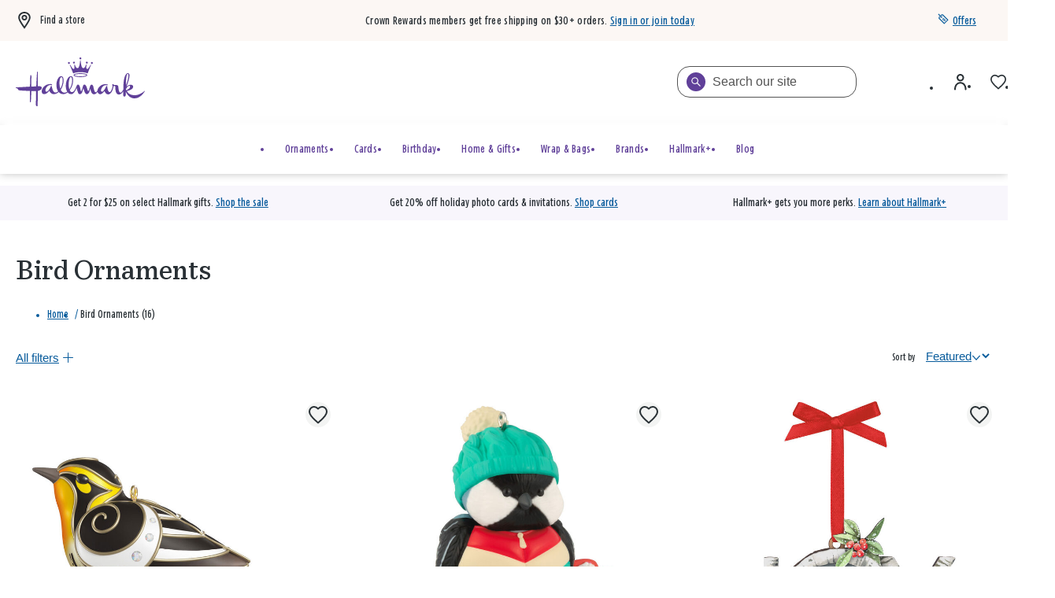

--- FILE ---
content_type: text/html;charset=UTF-8
request_url: https://www.hallmark.com/bird-ornaments/
body_size: 94445
content:
<!DOCTYPE html>
<html
lang="en"
dir="ltr"
data-action="Search-Show"
data-querystring="cgid=bird-ornaments"
data-siteid="hmk-onesite"
data-locale="default"
>
<head>
<meta charset="UTF-8"/>







<link
    rel="preload"
    as="font"
    href="/on/demandware.static/Sites-hmk-onesite-Site/-/default/dwd277a621/fonts/Beam/BeamNewVFHMK.woff2"
    type="font/woff2"
    crossorigin="anonymous"
/>
<style>
    @font-face {
        font-family: 'Beam';
        font-style:  normal;
        font-weight: 20 200; /* Support font-weight range 20-200, font-stretch range 0-900*/
        font-display: swap;
        src: url("/on/demandware.static/Sites-hmk-onesite-Site/-/default/dwd277a621/fonts/Beam/BeamNewVFHMK.woff2") format("woff2"),
            url("/on/demandware.static/Sites-hmk-onesite-Site/-/default/dw5d78352e/fonts/Beam/BeamNewVFHMK.woff") format("woff");
    }
    @font-face {
        font-family: 'Queens Hat';
        font-style:  normal;
        font-weight: 350;
        font-display: swap;
        src: url("/on/demandware.static/Sites-hmk-onesite-Site/-/default/dwe60b9035/fonts/QueensHat/QueensHatTextHMK-Medium2.woff2") format("woff2"),
            url("/on/demandware.static/Sites-hmk-onesite-Site/-/default/dw57a253f3/fonts/QueensHat/QueensHatTextHMK-Medium2.woff") format("woff");
    }
    @font-face {
        font-family: 'Hallmark Plus Neue HMK Bold';
        font-style:  normal;
        font-weight: 700;
        font-display: swap;
        src: url("/on/demandware.static/Sites-hmk-onesite-Site/-/default/dw3bfd988f/fonts/HallmarkPlus/HallmarkPlusNeueHMK-Bold.woff2") format("woff2");
        src: url("/on/demandware.static/Sites-hmk-onesite-Site/-/default/dw340857be/fonts/HallmarkPlus/HallmarkPlusNeueHMK-Bold.woff") format("woff");
    }
</style>


<meta content="ie=edge" http-equiv="x-ua-compatible"/>
<meta content="width=device-width, initial-scale=1.0, maximum-scale=5.0" name="viewport"/>
<meta content="telephone=no" name="format-detection">

<title>Bird Ornaments | Bird Christmas Ornaments | Hallmark</title>

<meta name="title" content="Bird Ornaments | Bird Christmas Ornaments | Hallmark"/>
<meta name="description" content="Bring the charm of the great outdoors inside to your Christmas tree with the beauty of Hallmark's bird ornaments, like warblers, cardinals and blue jays."/>
<meta name="keywords" content=""/>

    <meta name="robots" content="index,follow"/>



    
        
            <meta property="og:image" content="https://www.hallmark.com/on/demandware.static/-/Sites-hmk-onesite-Library/default/dwc6deae61/images/open-graph/hallmark-general-og.png"/>
        
    

    
        
            <meta property="og:image:width" content="500"/>
        
    

    
        
            <meta property="twitter:card" content="summary"/>
        
    

    
        
            <meta property="twitter:title" content="Bird Ornaments | Bird Christmas Ornaments | Hallmark"/>
        
    

    
        
            <meta property="og:site_name" content="Hallmark"/>
        
    

    
        
            <meta property="twitter:url" content="https://www.hallmark.com/bird-ornaments/"/>
        
    

    
        
            <meta property="og:title" content="Bird Ornaments | Bird Christmas Ornaments | Hallmark"/>
        
    

    
        
            <meta property="og:image:height" content="500"/>
        
    

    
        
            <meta property="og:description" content="Bring the charm of the great outdoors inside to your Christmas tree with the beauty of Hallmark's bird ornaments, like warblers, cardinals and blue jays."/>
        
    

    
        
            <meta property="og:url" content="https://www.hallmark.com/bird-ornaments/"/>
        
    




    




    



    <link rel="canonical" href="https://www.hallmark.com/bird-ornaments/"/>











<script>
    window.csrfToken = {
        "name": "csrf_token",
        "value": "xMivhxErMh7vRaOnyVOkX36xH0JqiIJLKr6QngmwD8Sua0X4T91KZi7JzPE3xdGZ93IZlDqEtMMhRjgeL8UFGhru0PFmCu0QZ_bZQ6dxX_mbf21ZEVWWi6_aJDgv5jmypKUro6pkAXRQlqdwV9Vv495489zH5PIpscDNiZ440x19Ec3K5Nc="
    };
</script>


<script>
    window.sfccUnCachedData = {"customerData":{"customerId":"acVKBORdrLarNdaXbewxLq5PQm","isAnonymous":true},"consentTrackingHint":false};
</script>

<script>
(function () {
if(!window.dataLayer) {
window.dataLayer = [];
}
var userData = JSON.parse("\u007b\"loginStatus\"\u003a\"False\"\u002c\"authenticationType\"\u003a\"Continue\u0020as\u0020Guest\"\u002c\"currency\"\u003a\"USD\"\u002c\"storeInfo\"\u003anull\u002c\"membershipKOC\"\u003a\u007b\u007d\u007d");
window.adobeUserData = userData;
var uncachedPageData = JSON.parse("\u007b\"site\"\u003a\u007b\"environment\"\u003a\"production\"\u002c\"language\"\u003a\"en\u002dUS\"\u002c\"dwSessionID\"\u003a\"LIH8USPrKuiZO\u005fhh5C9BsJrjIDNDKxVpSuFcqES0LWH9bvvYOp9Vptbkb8\u005fPu6Xpb9fW8\u005faLqzliT0\u002dG8\u002dZtnQ\u003d\u003d\"\u007d\u002c\"user\"\u003a\u007b\"customerGroup\"\u003a\u005b\u007b\"custGroupID\"\u003a\"AgentUsers\"\u007d\u002c\u007b\"custGroupID\"\u003a\"Device\u002dDesktop\"\u007d\u002c\u007b\"custGroupID\"\u003a\"Everyone\"\u007d\u002c\u007b\"custGroupID\"\u003a\"NON\u002dCRGroup\"\u007d\u002c\u007b\"custGroupID\"\u003a\"Unregistered\"\u007d\u002c\u007b\"custGroupID\"\u003a\"astound\u002dtest\u002dgroup\"\u007d\u002c\u007b\"custGroupID\"\u003a\"non\u005fCRPlatinum\"\u007d\u002c\u007b\"custGroupID\"\u003a\"non\u005fKOC\"\u007d\u005d\u002c\"authStatus\"\u003a\"Not\u0020Logged\u0020In\"\u002c\"sessionID\"\u003a\"o2oJHyQ8k37WDJlRu9RdfBUI1X1E\u005fKz\u005fBdY\u003d\"\u002c\"geoRegion\"\u003a\"535\"\u002c\"geoLong\"\u003a\u002d83\u002e0061\u002c\"geoLat\"\u003a39\u002e9625\u002c\"deviceType\"\u003a\"W\"\u002c\"CID\"\u003a\"\"\u002c\"ipAddress\"\u003a\"23\u002e209\u002e83\u002e81\"\u002c\"sfOptimizations\"\u003a\u005b\u005d\u002c\"memberType\"\u003a\"NON\"\u002c\"rewardID\"\u003a\"\"\u002c\"rewardsMembershipLevel\"\u003a\"\"\u002c\"rewardsPointsAvailable\"\u003a0\u002c\"rewardsPointsYearToDate\"\u003a0\u002c\"rewardsPointsToNextLevel\"\u003a0\u007d\u002c\"cart\"\u003a\u007b\"subTotal\"\u003a\"\"\u002c\"qtyIncart\"\u003a\"\"\u002c\"uniqueItemInCart\"\u003a\"\"\u007d\u002c\"page\"\u003a\u007b\"previousPageType\"\u003a\"PLP\"\u007d\u002c\"storeInfo\"\u003a\u007b\"defaultStoreSet\"\u003afalse\u007d\u007d");
window.uncachedPageData = uncachedPageData;
})();
</script>
<meta name="$sw-session-hash$" content="237d05016b4a9b84639f26bfc08eedc0" />


<script>
function getPageURLData(pageUrl) {
var currentPageLevels = pageUrl.replace('https://', '').split('/');
var pageURLData = {};
currentPageLevels.forEach((level, index) => {
// exclude params from page levels
if (level.includes('?') || !level.trim()) {
return;
}
var levelNumber = index + 1;
pageURLData['level' + levelNumber] = level;
});
return pageURLData;
};
(function () {
if(!window.dataLayer) {
window.dataLayer = [];
}
var cachedPageData = JSON.parse("\u007b\"event\"\u003a\"pageload\"\u002c\"page\"\u003a\u007b\"pageType\"\u003a\"PLP\"\u002c\"category\"\u003a\"bird\u002dornaments\"\u002c\"currentPageLevel1\"\u003a\"https\u003a\/\/www\u002ehallmark\u002ecom\/\"\u002c\"currentPageLevel2\"\u003a\"Bird\u0020Ornaments\"\u002c\"filteredPage\"\u003afalse\u002c\"searchTotalCount\"\u003a16\u007d\u007d")
var pageData = Object.assign({}, window.uncachedPageData, cachedPageData);
pageData.page = Object.assign(pageData.page, window.uncachedPageData.page);
window.cachedPageData = cachedPageData;
pageData.page.pageURL = window.location.href;
pageData.page.currentPage = getPageURLData(window.location.href);
if (document.referrer) {
uncachedPageData.page.referringURL = document.referrer;
uncachedPageData.page.previousPage = getPageURLData(document.referrer);
}
dataLayer.push(pageData);
})();
</script>
<script src="https://assets.adobedtm.com/5810f1912eae/6c88eb33102a/launch-3b65a5b1a23d.min.js" async></script>

























    


<link as="style" href="/on/demandware.static/Sites-hmk-onesite-Site/-/default/v1761887252716/common-critical-na.css" rel="preload"/>

<link
rel="stylesheet"
href="/on/demandware.static/Sites-hmk-onesite-Site/-/default/v1761887252716/common-critical-na.css"
class="js-styles"


/>



<script> </script>





    


<link as="style" href="/on/demandware.static/Sites-hmk-onesite-Site/-/default/v1761887252716/common-na.css" rel="preload"/>

<link
rel="stylesheet"
href="/on/demandware.static/Sites-hmk-onesite-Site/-/default/v1761887252716/common-na.css"
class="js-styles"
media="print" onload="if(media!=='all')media='all'"

/>

<noscript>
<link
rel="stylesheet"
href="/on/demandware.static/Sites-hmk-onesite-Site/-/default/v1761887252716/common-na.css"

/>
</noscript>




    


<link as="style" href="/on/demandware.static/Sites-hmk-onesite-Site/-/default/v1761887252716/page_designer.css" rel="preload"/>

<link
rel="stylesheet"
href="/on/demandware.static/Sites-hmk-onesite-Site/-/default/v1761887252716/page_designer.css"
class="js-styles"
media="print" onload="if(media!=='all')media='all'"

/>

<noscript>
<link
rel="stylesheet"
href="/on/demandware.static/Sites-hmk-onesite-Site/-/default/v1761887252716/page_designer.css"

/>
</noscript>




    


<link as="style" href="/on/demandware.static/Sites-hmk-onesite-Site/-/default/v1761887252716/plp-na.css" rel="preload"/>

<link
rel="stylesheet"
href="/on/demandware.static/Sites-hmk-onesite-Site/-/default/v1761887252716/plp-na.css"
class="js-styles"
media="print" onload="if(media!=='all')media='all'"

/>

<noscript>
<link
rel="stylesheet"
href="/on/demandware.static/Sites-hmk-onesite-Site/-/default/v1761887252716/plp-na.css"

/>
</noscript>






    <link rel="prefetch" href="/on/demandware.static/Sites-hmk-onesite-Site/-/default/v1761887252716/pdp-na.css" as="style"/>

    <link rel="prefetch" href="/on/demandware.static/Sites-hmk-onesite-Site/-/default/v1761887252716/clp-na.css" as="style"/>

    <link rel="prefetch" href="/on/demandware.static/Sites-hmk-onesite-Site/-/default/v1761887252716/product.widgets.bundle.js" as="script"/>




<script src="https://www.google.com/recaptcha/enterprise.js?render=6Le0lXEpAAAAAO3tTOqyDo4kSKOQFNuDyfXB1r-x" async="async"></script>






	<script type="text/javascript">
        // This is a hotfix for COM-1887 and must be removed once Bloomreach allows the necessary headers in CORS requests.
        window.originalFetchFunction = window.fetch;
		// mpulse config
try {
  // turn on mpulse API protection
  window.BOOMR_config = window.BOOMR_config || {};
  window.BOOMR_config.PageParams = window.BOOMR_config.PageParams || {};
  window.BOOMR_config.PageParams.pci = true;
  window.BOOMR_config.PageParams.pciBlacklist = "input.dwfrm_billing_creditcardfields_expirationdate, #dwfrm_billing_creditCardFields_expirationDate, #dwfrm_profile_login_password, #dwfrm_profile_login_passwordconfirm, #dwfrm_login_password, #dwfrm_billing_creditcardfields_cardnumber, #dwfrm_billing_creditcardfields_expirationdate, #dwfrm_coregisteredcustomer_password";
} catch (e) {
    console.log(e);
}
// data dog config
const hostname = window.location.hostname.toLocaleLowerCase();
const allowedDomains = ['www.dev.hallmark.com', 'www.stage.hallmark.com', 'www.hallmark.com'];
const excludedDomains = ['sanalytics.hallmark.com', 'analytics.hallmark.com'];
const rumSessionTimeout = 15 * 60 * 1000; 

if (allowedDomains.indexOf(hostname) !== -1) {
    const lastInit = sessionStorage.getItem('rum_initialized_time');
    const currentTime = Date.now();

    // Check if the RUM session is inactive or hasn't been initialized.
    // If no valid session is found, or it has expired, wait for the user's first interaction (click) to start the session.
    if (!isRUMSessionActive() || !lastInit || (currentTime - parseInt(lastInit, 10)) > rumSessionTimeout) {
        document.addEventListener('click', function initOnClick() {
            initializeRUM();
            document.removeEventListener('click', initOnClick); // Remove listener after first click
        });
    } else {
        initializeRUM();  // Auto-initialize RUM if session is still valid
    }
}

// Check if Datadog RUM session cookie exists and is active
function isRUMSessionActive() {
    const datadogCookieValue = document.cookie.split('; ').find(c => c.startsWith('_dd_s='));
    if (!datadogCookieValue) return false;

    const datadogSessionId = datadogCookieValue.match(/id=([^&]*)/)?.[1];
    const isDatadogSessionExpired = datadogCookieValue.includes('isExpired=1');

    if (isDatadogSessionExpired) return false;
    if (datadogSessionId) return true;

    return false
}

function initializeRUM() {
    try {
        !function(a, e, o, t, c) {
            a = a[c] = a[c] || {
                q: [],
                onReady: function(e) {
                    a.q.push(e)
                }
            }, (c = e.createElement(o)).async = 1, c.src = t, (t = e.getElementsByTagName(o)[0]).parentNode.insertBefore(c, t)
        }(window, document, "script", "https://www.datadoghq-browser-agent.com/us1/v5/datadog-rum.js", "DD_RUM"), DD_RUM.onReady(function() {
            
            const envConfig = {
                "www.dev.hallmark.com": {
                    env: "dotcom-dev",
                    sessionReplaySampleRate: 100,
                    allowedTracingUrls: [
                        `https://${hostname}`,
                        (url) => 
                            (url.includes(".dev.hallmark.com") || url.includes(".stage.hallmark.com")) && 
                            !excludedDomains.some((excluded) => url.includes(excluded))]
                },
                "www.stage.hallmark.com": {
                    env: "dotcom-stage",
                    sessionReplaySampleRate: 100,
                    allowedTracingUrls: [
                        `https://${hostname}`,
                        (url) => 
                            (url.includes(".dev.hallmark.com") || url.includes(".stage.hallmark.com")) &&
                            !excludedDomains.some((excluded) => url.includes(excluded))]
                },
                "www.hallmark.com": {
                    env: "dotcom-prod",
                    sessionReplaySampleRate: 5,
                    allowedTracingUrls: [
                        `https://${hostname}`,
                        (url) => 
                            !url.includes("dev.hallmark.com") &&
                            !url.includes("stage.hallmark.com") &&
                            !excludedDomains.some((excluded) => url.includes(excluded)) &&
                            url.includes(".hallmark.com")]
                }
            };

            const { env, sessionReplaySampleRate, allowedTracingUrls } = envConfig[hostname] || { env: "unknown-env", sessionReplaySampleRate: 0, allowedTracingUrls: [] };

            DD_RUM.init({
                clientToken: "pubb4460b034e518e6a54011a7f17415a8e",
                applicationId: "9708c96d-9449-4029-a4fc-d02e0397c6c4",
                site: "datadoghq.com",
                // Specify a version number to identify the deployed version of your application in Datadog 
                // version: '1.0.0', 
                service: "hallmark.com-onesite",
                env: env,                
                sessionSampleRate: 100,
                sessionReplaySampleRate: sessionReplaySampleRate,
                silentMultipleInit:!0,
                trackUserInteractions: !0,
                trackSessionAcrossSubdomains: !0,
                trackFrustrations: !0,
                trackResources: !0,
                trackLongTasks: !0,
                enableExperimentalFeatures: ['clickmap'],
                defaultPrivacyLevel: "allow",
                allowedTracingUrls: allowedTracingUrls,
                traceSampleRate: 100,
                beforeSend: (event, context) => {
                    if (event.type === 'resource') {
                        if (event.resource.type === 'xhr') {
                            const headersArray = context.xhr.getAllResponseHeaders().trim().split(/[\r\n]/);
                            const headersObject = headersArray.reduce((acc, line) => (line && (acc[line.split(': ')[0]] = line.split(': ').slice(1).join(': ')), acc), {});
                            event.context.responseHeaders = headersObject;
                        } else if (context.response && context.response.headers) {
                            event.context.responseHeaders = Object.fromEntries(context.response.headers);
                        }
                        return true;
                    }
                }
            });

            // Add feature flag for "wandz" if it's a valid JSON object in local storage (RUSH-171171)

            try {
                const wandzData = window.localStorage.getItem('wandz');
                if (wandzData) {
                    const parsedData = JSON.parse(wandzData);
                    if (parsedData && typeof parsedData === 'object') {
                        DD_RUM.addFeatureFlagEvaluation('wandz', true);
                    }
                }
            } catch (error) {
                console.error("Error parsing 'wandz' from local storage:", error);
            }

            var dataLayerPageLoadObject = dataLayer?.filter(e => e.event === 'pageload')[0];
            var dataLayerPurchaseObject = dataLayer?.filter(e => e.event === 'purchase')[0];
            var dataLayerErrorMessageObject = dataLayer?.filter(e => e.event === 'errorMessage')[0];

            DD_RUM.setGlobalContextProperty('dwsid', dataLayerPageLoadObject?.site?.dwSessionID?.substr(0, 10));
            DD_RUM.setGlobalContextProperty('dwanonymous', document.cookie?.split('; ').find(c => c.startsWith('dwanonymous_'))?.split('=')[1])
            DD_RUM.setGlobalContextProperty('profile_info.sfcno', document.cookie?.split('; ').find(c => c.startsWith('sfcno'))?.split('=')[1]);
            DD_RUM.setGlobalContextProperty('profile_info.cid', localStorage.getItem('cid'));
            DD_RUM.setGlobalContextProperty('profile_info.accountId', document.cookie?.split('; ').find(c => c.startsWith('accountId'))?.split('=')[1]);
            DD_RUM.setGlobalContextProperty('profile_info.accountType', document.cookie?.split('; ').find(c => c.startsWith('accountType'))?.split('=')[1]);
            DD_RUM.setGlobalContextProperty('profile_info.memberType', dataLayerPageLoadObject?.user?.memberType);
            DD_RUM.setGlobalContextProperty('profile_info.CRNumber', dataLayerPageLoadObject?.user?.rewardID);
            DD_RUM.setGlobalContextProperty('ip_address', dataLayerPageLoadObject?.user?.ipAddress);
            DD_RUM.setGlobalContextProperty('page_type', dataLayerPageLoadObject?.page?.pageType)
            DD_RUM.setGlobalContextProperty('order_info.deviceSource', dataLayerPurchaseObject?.transaction?.deviceSource);
            DD_RUM.setGlobalContextProperty('order_info.order_id', dataLayerPurchaseObject?.transaction?.transactionID);
            DD_RUM.setGlobalContextProperty('order_info.totals.order_subtotal', dataLayerPurchaseObject?.transaction?.subtotal);
            DD_RUM.setGlobalContextProperty('order_info.totals.tax_amount', dataLayerPurchaseObject?.transaction?.salestax);
            DD_RUM.setGlobalContextProperty('order_info.totals.order_total', dataLayerPurchaseObject?.transaction?.cartSubTotal);
            DD_RUM.setGlobalContextProperty('order_info.totals.shipmentPrice', dataLayerPurchaseObject?.transaction?.shippingMethodInfo?.shipmentPrice);
            DD_RUM.setGlobalContextProperty('order_info.discounts.discount_total', dataLayerPurchaseObject?.transaction?.orderTotalDiscount);
            DD_RUM.setGlobalContextProperty('order_info.shipmentType', dataLayerPurchaseObject?.transaction?.shippingMethodInfo?.shipmentType);
            DD_RUM.setGlobalContextProperty('order_info.sui.suiUsed', dataLayerPurchaseObject?.transaction?.SUIUsed);
            DD_RUM.setGlobalContextProperty('order_info.sui.suiAmount', dataLayerPurchaseObject?.transaction?.SUIAmount);
            DD_RUM.setGlobalContextProperty('error.event', dataLayerErrorMessageObject?.event);
            DD_RUM.setGlobalContextProperty('error.messageType', dataLayerErrorMessageObject?.messageType);

			// Store session initialization time in sessionStorage
            sessionStorage.setItem('rum_initialized_time', Date.now().toString());
        })
    } catch (a) {
        console.log("Error with loading Datadog");
    }
}
	</script>


<script>
    window.contexts = ["global","page_designer","plp","applepay","cybersource"];
    window.sfccData = {"wishlistActionUrls":{"getItems":"/on/demandware.store/Sites-hmk-onesite-Site/default/Wishlist-GetItems","addToWishlist":"/on/demandware.store/Sites-hmk-onesite-Site/default/Wishlist-AddProduct","removeFromWishlist":"/on/demandware.store/Sites-hmk-onesite-Site/default/Wishlist-RemoveProduct"},"siteData":{"id":"hmk-onesite"},"countrySelectorType":"dialog","isCountryCodeInputEnabled":false};

    if (!window.sfccData.siteData) {
        
        window.sfccData = {"wishlistActionUrls":{"getItems":"/on/demandware.store/Sites-hmk-onesite-Site/default/Wishlist-GetItems","addToWishlist":"/on/demandware.store/Sites-hmk-onesite-Site/default/Wishlist-AddProduct","removeFromWishlist":"/on/demandware.store/Sites-hmk-onesite-Site/default/Wishlist-RemoveProduct"},"siteData":{"id":"hmk-onesite"},"countrySelectorType":"dialog","isCountryCodeInputEnabled":false};
    }

    function scrollToBottom() {
        const messageArea = document.querySelector('.embeddedServiceLiveAgentStateChat .messageArea');
        if (messageArea) {
            messageArea.scrollTop = messageArea.scrollHeight; // Scroll to the bottom
        }
    }

    function waitForChatbot() {
        const observer = new MutationObserver(() => {
            const messageArea = document.querySelector('.embeddedServiceLiveAgentStateChat .messageArea');
            if (messageArea) {
                scrollToBottom(); // Scroll to the bottom once the message area is found
                observer.disconnect(); // Stop observing once the chatbot is loaded

                // Observe for new messages being added to the message area
                const messageObserver = new MutationObserver(() => {
                    scrollToBottom(); // Scroll to the bottom on new messages
                });
                messageObserver.observe(messageArea, { childList: true, subtree: true });
            }
        });

        // Observe for the chatbot container being added to the DOM
        observer.observe(document.body, { childList: true, subtree: true });
    }

    // Wait for the chatbot to load
    document.addEventListener('DOMContentLoaded', waitForChatbot);
</script>



<script>
    window.headInitTime = Date.now();

    window.tauData = window.tauData || {};
    window.tauData.currentSiteId = 'hmk-onesite';
    window.tauData.currentSiteLocale = '';

    document.addEventListener('DOMContentLoaded', function () {
        window.domReadyTime = Date.now();
    }, { once: true });
    window.assetsStaticURL = '/on/demandware.static/Sites-hmk-onesite-Site/-/default/v1761887252716/';
</script>


    
        <script async="async" src="/on/demandware.static/Sites-hmk-onesite-Site/-/default/v1761887252716/app_custom_hmk.js"></script>
    




<link color="#604099" href="/on/demandware.static/Sites-hmk-onesite-Site/-/default/dw03eeb207/images/favicons/safari-pinned-tab.svg" rel="mask-icon"/>

    <link href="/on/demandware.static/Sites-hmk-onesite-Site/-/default/dw48405b3b/images/favicons/apple-icon-180x180.png" rel="apple-touch-icon" sizes="180x180"/>

    <link href="/on/demandware.static/Sites-hmk-onesite-Site/-/default/dwbbc47813/images/favicons/apple-icon-152x152.png" rel="apple-touch-icon" sizes="152x152"/>

<link href="/on/demandware.static/Sites-hmk-onesite-Site/-/default/dw48405b3b/images/favicons/apple-icon-180x180.png" rel="apple-touch-icon"/>


    <link href="/on/demandware.static/Sites-hmk-onesite-Site/-/default/dw84b494cb/images/favicons/favicon-32x32.png" rel="icon" sizes="32x32" type="image/png"/>

    <link href="/on/demandware.static/Sites-hmk-onesite-Site/-/default/dw70353e7f/images/favicons/favicon-16x16.png" rel="icon" sizes="16x16" type="image/png"/>

<link href="/on/demandware.static/Sites-hmk-onesite-Site/-/default/dw51af5ba9/images/favicons/manifest.json" rel="manifest"/>
<meta content="#604099" name="theme-color"/>


<script type="text/javascript">//<!--
/* <![CDATA[ (head-active_data.js) */
var dw = (window.dw || {});
dw.ac = {
    _analytics: null,
    _events: [],
    _category: "",
    _searchData: "",
    _anact: "",
    _anact_nohit_tag: "",
    _analytics_enabled: "true",
    _timeZone: "US/Central",
    _capture: function(configs) {
        if (Object.prototype.toString.call(configs) === "[object Array]") {
            configs.forEach(captureObject);
            return;
        }
        dw.ac._events.push(configs);
    },
	capture: function() { 
		dw.ac._capture(arguments);
		// send to CQ as well:
		if (window.CQuotient) {
			window.CQuotient.trackEventsFromAC(arguments);
		}
	},
    EV_PRD_SEARCHHIT: "searchhit",
    EV_PRD_DETAIL: "detail",
    EV_PRD_RECOMMENDATION: "recommendation",
    EV_PRD_SETPRODUCT: "setproduct",
    applyContext: function(context) {
        if (typeof context === "object" && context.hasOwnProperty("category")) {
        	dw.ac._category = context.category;
        }
        if (typeof context === "object" && context.hasOwnProperty("searchData")) {
        	dw.ac._searchData = context.searchData;
        }
    },
    setDWAnalytics: function(analytics) {
        dw.ac._analytics = analytics;
    },
    eventsIsEmpty: function() {
        return 0 == dw.ac._events.length;
    }
};
/* ]]> */
// -->
</script>
<script type="text/javascript">//<!--
/* <![CDATA[ (head-cquotient.js) */
var CQuotient = window.CQuotient = {};
CQuotient.clientId = 'aalb_prd-hallmark';
CQuotient.realm = 'AALB';
CQuotient.siteId = 'hmk-onesite';
CQuotient.instanceType = 'prd';
CQuotient.locale = 'default';
CQuotient.fbPixelId = '__UNKNOWN__';
CQuotient.activities = [];
CQuotient.cqcid='';
CQuotient.cquid='';
CQuotient.cqeid='';
CQuotient.cqlid='';
CQuotient.apiHost='api.cquotient.com';
/* Turn this on to test against Staging Einstein */
/* CQuotient.useTest= true; */
CQuotient.useTest = ('true' === 'false');
CQuotient.initFromCookies = function () {
	var ca = document.cookie.split(';');
	for(var i=0;i < ca.length;i++) {
	  var c = ca[i];
	  while (c.charAt(0)==' ') c = c.substring(1,c.length);
	  if (c.indexOf('cqcid=') == 0) {
		CQuotient.cqcid=c.substring('cqcid='.length,c.length);
	  } else if (c.indexOf('cquid=') == 0) {
		  var value = c.substring('cquid='.length,c.length);
		  if (value) {
		  	var split_value = value.split("|", 3);
		  	if (split_value.length > 0) {
			  CQuotient.cquid=split_value[0];
		  	}
		  	if (split_value.length > 1) {
			  CQuotient.cqeid=split_value[1];
		  	}
		  	if (split_value.length > 2) {
			  CQuotient.cqlid=split_value[2];
		  	}
		  }
	  }
	}
}
CQuotient.getCQCookieId = function () {
	if(window.CQuotient.cqcid == '')
		window.CQuotient.initFromCookies();
	return window.CQuotient.cqcid;
};
CQuotient.getCQUserId = function () {
	if(window.CQuotient.cquid == '')
		window.CQuotient.initFromCookies();
	return window.CQuotient.cquid;
};
CQuotient.getCQHashedEmail = function () {
	if(window.CQuotient.cqeid == '')
		window.CQuotient.initFromCookies();
	return window.CQuotient.cqeid;
};
CQuotient.getCQHashedLogin = function () {
	if(window.CQuotient.cqlid == '')
		window.CQuotient.initFromCookies();
	return window.CQuotient.cqlid;
};
CQuotient.trackEventsFromAC = function (/* Object or Array */ events) {
try {
	if (Object.prototype.toString.call(events) === "[object Array]") {
		events.forEach(_trackASingleCQEvent);
	} else {
		CQuotient._trackASingleCQEvent(events);
	}
} catch(err) {}
};
CQuotient._trackASingleCQEvent = function ( /* Object */ event) {
	if (event && event.id) {
		if (event.type === dw.ac.EV_PRD_DETAIL) {
			CQuotient.trackViewProduct( {id:'', alt_id: event.id, type: 'raw_sku'} );
		} // not handling the other dw.ac.* events currently
	}
};
CQuotient.trackViewProduct = function(/* Object */ cqParamData){
	var cq_params = {};
	cq_params.cookieId = CQuotient.getCQCookieId();
	cq_params.userId = CQuotient.getCQUserId();
	cq_params.emailId = CQuotient.getCQHashedEmail();
	cq_params.loginId = CQuotient.getCQHashedLogin();
	cq_params.product = cqParamData.product;
	cq_params.realm = cqParamData.realm;
	cq_params.siteId = cqParamData.siteId;
	cq_params.instanceType = cqParamData.instanceType;
	cq_params.locale = CQuotient.locale;
	
	if(CQuotient.sendActivity) {
		CQuotient.sendActivity(CQuotient.clientId, 'viewProduct', cq_params);
	} else {
		CQuotient.activities.push({activityType: 'viewProduct', parameters: cq_params});
	}
};
/* ]]> */
// -->
</script>
<!-- Demandware Apple Pay -->

<style type="text/css">ISAPPLEPAY{display:inline}.dw-apple-pay-button,.dw-apple-pay-button:hover,.dw-apple-pay-button:active{background-color:black;background-image:-webkit-named-image(apple-pay-logo-white);background-position:50% 50%;background-repeat:no-repeat;background-size:75% 60%;border-radius:5px;border:1px solid black;box-sizing:border-box;margin:5px auto;min-height:30px;min-width:100px;padding:0}
.dw-apple-pay-button:after{content:'Apple Pay';visibility:hidden}.dw-apple-pay-button.dw-apple-pay-logo-white{background-color:white;border-color:white;background-image:-webkit-named-image(apple-pay-logo-black);color:black}.dw-apple-pay-button.dw-apple-pay-logo-white.dw-apple-pay-border{border-color:black}</style>


    
        <script type="application/ld+json">
            {"@context":"http://schema.org/","@type":"ItemList","itemListElement":[{"@type":"ListItem","position":1,"url":"https://www.hallmark.com/ornaments/keepsake-ornaments/the-beauty-of-birds-blackburnian-warbler-ornament-5QXR8372.html"},{"@type":"ListItem","position":2,"url":"https://www.hallmark.com/ornaments/keepsake-ornaments/cozy-critters-ornament-5QXR8422.html"},{"@type":"ListItem","position":3,"url":"https://www.hallmark.com/ornaments/keepsake-ornaments/marjolein-bastin-charming-cardinals-papercraft-ornament-5QXI7515.html"},{"@type":"ListItem","position":4,"url":"https://www.hallmark.com/ornaments/keepsake-ornaments/the-beauty-of-birds-lady-blackburnian-warbler-ornament-5QXE3352.html"},{"@type":"ListItem","position":5,"url":"https://www.hallmark.com/ornaments/keepsake-ornaments/mini-painted-bunting-ornament-0.75-5QXM9432.html"},{"@type":"ListItem","position":6,"url":"https://www.hallmark.com/ornaments/keepsake-ornaments/mini-petite-penguins-a-delightful-decoration-ornament-1-5QXM9445.html"},{"@type":"ListItem","position":7,"url":"https://www.hallmark.com/ornaments/keepsake-ornaments/twelve-days-of-christmas-papercraft-ornament-5QXR8475.html"},{"@type":"ListItem","position":8,"url":"https://www.hallmark.com/ornaments/keepsake-ornaments/birch-penguin-ornament-5QGO1225.html"},{"@type":"ListItem","position":9,"url":"https://www.hallmark.com/ornaments/keepsake-ornaments/mini-cozy-lil-critters-ornament-1-5QXM9455.html"},{"@type":"ListItem","position":10,"url":"https://www.hallmark.com/ornaments/keepsake-ornaments/mom-and-me-penguins-sledding-2025-ornament-5QGO1482.html"},{"@type":"ListItem","position":11,"url":"https://www.hallmark.com/ornaments/hallmark-ornaments/nothing-loved-is-lost-dove-memorial-hallmark-ornament-1HGO3504.html"},{"@type":"ListItem","position":12,"url":"https://www.hallmark.com/ornaments/keepsake-ornaments/dad-and-me-penguins-sledding-2025-ornament-5QGO1485.html"},{"@type":"ListItem","position":13,"url":"https://www.hallmark.com/ornaments/keepsake-ornaments/dapper-owl-glass-ornament-5QXE3582.html"},{"@type":"ListItem","position":14,"url":"https://www.hallmark.com/ornaments/keepsake-ornaments/grandbabys-first-christmas-swan-2025-porcelain-ornament-5QGO1925.html"},{"@type":"ListItem","position":15,"url":"https://www.hallmark.com/ornaments/keepsake-ornaments/the-beauty-of-birds-clock-replacement-remote-control-599QHG5424.html"},{"@type":"ListItem","position":16,"url":"https://www.hallmark.com/ornaments/keepsake-ornament-club/fruit-dove-2025-exclusive-ornament-5QXC2229.html"}]}
        </script>
    


</head>
<body
class="l-page   "
id="page-body"
data-widget="focusHighlighter"
data-event-keyup="handleKeyup"
data-event-click="handleClick"
>


<svg height="0" width="0" style="position:absolute" viewBox="0 0 0 0" xmlns="http://www.w3.org/2000/svg">
    
    <symbol id="close" viewBox="0 0 14 14">
        <path stroke="currentColor" d="M7.46929 6.64641L7.11517 7.00016L7.46929 7.3539L12.8941 12.7729C12.925 12.8038 12.9263 12.8519 12.8979 12.8842C12.8732 12.9057 12.8514 12.911 12.8335 12.911C12.8156 12.911 12.8042 12.908 12.7973 12.9053C12.791 12.9028 12.7831 12.8985 12.7729 12.8883L7.35371 7.4691L7.00016 7.11555L6.6466 7.4691L1.23346 12.8822C1.20787 12.9053 1.18529 12.911 1.16682 12.911C1.14895 12.911 1.13754 12.908 1.13064 12.9053C1.12438 12.9028 1.1164 12.8985 1.10621 12.8883L0.759499 13.235L1.10621 12.8883C1.07397 12.856 1.07397 12.8051 1.10621 12.7729L6.53102 7.3539L6.88476 7.00054L6.5314 6.64679L1.11223 1.22179L1.11204 1.2216C1.07981 1.18937 1.07981 1.13845 1.11204 1.10621C1.14427 1.07398 1.19518 1.07397 1.22742 1.10619C1.22742 1.1062 1.22743 1.1062 1.22744 1.10621L6.64641 6.53102L6.99978 6.88476L7.35352 6.5314L12.7785 1.11223L12.7787 1.11204C12.8109 1.07981 12.8619 1.07981 12.8941 1.11204C12.9263 1.14428 12.9263 1.1952 12.8941 1.22744L7.46929 6.64641Z"/>
    </symbol>
    <symbol id="arrow-back" viewBox="0 0 24 24">
        <path fill="currentColor" d="m 6.44,13 9.04,8.6 a 1.52,1.52 0 0 0 2.08,0 1.36,1.36 0 0 0 0,-1.98 L 9.5600003,12 17.56,4.38 a 1.36,1.36 0 0 0 0,-1.98 1.52,1.52 0 0 0 -2.08,0 L 6.44,11 a 1.37,1.37 0 0 0 0,2 z"></path>
    </symbol>
    <symbol id="arrow-forward" viewBox="0 0 24 24">
        <path fill="currentColor" d="m 17.56,13 -9.04,8.6 a 1.52,1.52 0 0 1 -2.08,0 1.36,1.36 0 0 1 0,-1.98 l 8,-7.62 -8,-7.62 a 1.36,1.36 0 0 1 0,-1.98 1.52,1.52 0 0 1 2.08,0 l 9.04,8.6 a 1.37,1.37 0 0 1 0,2 z"></path>
    </symbol>
    <symbol id="arrow-down" viewBox="0 0 16 11">
        <path fill="currentColor" d="M7.99992 10.3806L0.259922 1.78064C-0.110078 1.37064 -0.0800782 0.74064 0.329922 0.37064C0.739922 0.000639647 1.36992 0.0306398 1.73992 0.44064L7.99992 7.39064L14.2599 0.44064C14.6299 0.0306398 15.2599 0.000639647 15.6699 0.37064C16.0799 0.74064 16.1099 1.37064 15.7399 1.78064L7.99992 10.3806Z"/>
    </symbol>
    <symbol id="edit" viewBox="0 0 5 5">
       <path fill="currentColor" d="M20.7799 1.25C20.7799 1.25 20.7699 1.24 20.7599 1.23C19.9599 0.43 18.8999 0 17.7699 0C16.6399 0 15.5799 0.44 14.7599 1.27L1.86985 14.16C1.73985 14.29 1.64985 14.45 1.60985 14.62L0.0398502 20.76C-0.0501498 21.1 0.0498503 21.47 0.29985 21.72C0.48985 21.91 0.74985 22.01 1.00985 22.01C1.08985 22.01 1.17985 22 1.25985 21.98L7.39985 20.41C7.56985 20.37 7.72985 20.28 7.85985 20.15L20.7399 7.27C22.4099 5.64 22.4398 2.96 20.7999 1.27L20.7799 1.25ZM17.7699 2C18.3699 2 18.9299 2.23 19.3499 2.65H19.3599C20.1699 3.49 20.1898 4.78 19.4599 5.65L16.3399 2.53C16.7399 2.19 17.2399 2 17.7699 2ZM17.6099 7.54L14.4099 4.44L15.2699 3.58L18.4199 6.73L17.6099 7.54ZM6.95985 18.18L3.80985 15.03L13.3499 5.5L16.5499 8.6L6.95985 18.18ZM3.16985 16.52L5.46985 18.81L2.37985 19.6L3.16985 16.52Z"/>
    </symbol>
    <symbol id="user" viewBox="0 0 24 24">
       <path fill="currentColor" d="M16.4701 6.7C16.4701 9.29 14.3601 11.4 11.7701 11.4C9.18007 11.4 7.07007 9.29 7.07007 6.7C7.07007 4.11 9.18007 2 11.7701 2C14.3601 2 16.4701 4.11 16.4701 6.7ZM14.4701 6.7C14.4701 5.21 13.2601 4 11.7701 4C10.2801 4 9.07007 5.21 9.07007 6.7C9.07007 8.19 10.2801 9.4 11.7701 9.4C13.2601 9.4 14.4701 8.19 14.4701 6.7ZM4 21.5C4 16.05 7.2 12.25 11.77 12.25C16.35 12.25 19.54 16.05 19.54 21.5C19.54 22.05 19.09 22.5 18.54 22.5C17.99 22.5 17.54 22.05 17.54 21.5C17.54 18.01 15.74 14.25 11.77 14.25C7.8 14.25 6 18.01 6 21.5C6 22.05 5.55 22.5 5 22.5C4.45 22.5 4 22.05 4 21.5Z"/>
    </symbol>

    <symbol id="delivery-shipToMe">
        <path fill-rule="evenodd" clip-rule="evenodd" fill="currentColor" d="M21.1238 11.16L23.4838 12.1H23.4438C23.7938 12.24 24.0138 12.57 24.0138 12.94V16.97C24.0138 17.47 23.6138 17.87 23.1138 17.87H20.4338C20.4238 17.19 20.1838 16.57 19.7938 16.07H22.2138V13.55L20.0138 12.67C19.7538 12.57 19.5638 12.35 19.4838 12.08L18.5638 8.84001H15.3738V15.75C15.2738 15.85 15.1838 15.96 15.0938 16.07L15.0938 16.07C14.7238 16.55 14.4838 17.15 14.4638 17.8V17.87H9.99379C9.98379 17.19 9.74379 16.57 9.35379 16.07H13.8938V8.08001C13.8938 8.06501 13.8988 8.05251 13.9038 8.04001C13.9088 8.02751 13.9138 8.01501 13.9138 8.00001C13.9138 7.98001 13.9038 7.94001 13.9038 7.94001V5.90001H3.43379V16.07H4.65379C4.26379 16.57 4.01379 17.19 4.01379 17.87H2.53379C2.03379 17.87 1.63379 17.47 1.63379 16.97V5.00001C1.63379 4.50001 2.03379 4.10001 2.53379 4.10001H14.8038C15.3038 4.10001 15.7038 4.50001 15.7038 5.00001V7.04001H19.2638C19.6738 7.04001 20.0238 7.30001 20.1338 7.69001L21.1238 11.16ZM11.7038 9.71001C11.7038 11.01 8.63384 13.6 8.63384 13.6C8.63384 13.6 5.56384 11.01 5.56384 9.71001C5.56384 8.73001 6.24384 8.08001 7.09384 8.08001C7.80384 8.08001 8.39384 8.71001 8.57384 8.93001C8.60384 8.97001 8.66384 8.97001 8.69384 8.93001C8.88384 8.71001 9.47384 8.08001 10.1738 8.08001C11.0138 8.08001 11.7038 8.73001 11.7038 9.71001ZM18.2638 16.07C18.0238 15.97 17.7538 15.91 17.4738 15.91C17.1938 15.91 16.9238 15.97 16.6838 16.07C15.9838 16.37 15.4938 17.06 15.4738 17.87V17.91C15.4738 19.01 16.3738 19.91 17.4738 19.91C18.5738 19.91 19.4738 19.01 19.4738 17.91V17.87C19.4538 17.06 18.9638 16.37 18.2638 16.07ZM7.00378 15.91C7.28378 15.91 7.55378 15.97 7.79378 16.07C8.49378 16.37 8.98378 17.06 9.00378 17.87V17.91C9.00378 19.01 8.10378 19.91 7.00378 19.91C5.90378 19.91 5.00378 19.01 5.00378 17.91V17.87C5.02378 17.06 5.51378 16.37 6.21378 16.07C6.45378 15.97 6.72378 15.91 7.00378 15.91Z"/>
    </symbol>
    <symbol id="delivery-signAndSend">
        <path fill-rule="evenodd" clip-rule="evenodd" fill="currentColor" d="M1.66634 3.33331H18.333C18.7913 3.33331 19.1663 3.70831 19.1663 4.16664V15.8332C19.1663 16.2916 18.7913 16.6666 18.333 16.6666H1.66634C1.20801 16.6666 0.833008 16.2916 0.833008 15.8332V4.16664C0.833008 3.70831 1.20801 3.33331 1.66634 3.33331ZM2.49967 14.9999H17.4997V4.99997H2.49967V14.9999ZM7.49964 11.1999H4.4413C4.09964 11.1999 3.8163 10.9166 3.8163 10.5749C3.8163 10.2333 4.09964 9.94994 4.4413 9.94994H7.49964C7.8413 9.94994 8.12464 10.2333 8.12464 10.5749C8.12464 10.9166 7.8413 11.1999 7.49964 11.1999ZM4.4413 13.6999H9.4413C9.78297 13.6999 10.0663 13.4166 10.0663 13.0749C10.0663 12.7332 9.78297 12.4499 9.4413 12.4499H4.4413C4.09964 12.4499 3.8163 12.7332 3.8163 13.0749C3.8163 13.4166 4.09964 13.6999 4.4413 13.6999ZM15.283 10.3666H13.058C12.3997 10.3666 11.8747 9.83327 11.8747 9.18327V6.95829C11.8747 6.30829 12.408 5.77496 13.058 5.77496H15.283C15.933 5.77496 16.4663 6.30829 16.4663 6.95829V9.18327C16.4663 9.83327 15.933 10.3666 15.283 10.3666ZM15.208 7.03329H13.1247V9.11661H15.208V7.03329Z"/>
    </symbol>
    <symbol id="delivery-storePickUp">
        <path fill-rule="evenodd" clip-rule="evenodd" fill="currentColor" d="M21.65 1.78L22.98 7.78C23 7.85 23 7.93 23 8C23 9.65 21.65 11 20 11C19.23 11 18.53 10.71 18 10.23C17.47 10.71 16.77 11 16 11C15.23 11 14.53 10.71 14 10.23C13.47 10.71 12.77 11 12 11C11.23 11 10.53 10.71 10 10.23C9.47 10.71 8.77 11 8 11C7.23 11 6.53 10.71 6 10.23C5.47 10.71 4.77 11 4 11C2.35 11 1 9.65 1 8C1 7.92 1 7.85 1.02 7.78L2.35 1.78C2.45 1.33 2.86 1 3.33 1H20.67C21.14 1 21.55 1.32 21.65 1.78ZM19.995 8.99999C19.4473 8.99728 19 8.54834 19 8C19 7.45 18.55 7 18 7C17.45 7 17 7.45 17 8C17 8.55 16.55 9 16 9C15.45 9 15 8.55 15 8C15 7.45 14.55 7 14 7C13.45 7 13 7.45 13 8C13 8.55 12.55 9 12 9C11.45 9 11 8.55 11 8C11 7.45 10.55 7 10 7C9.45 7 9 7.45 9 8C9 8.55 8.55 9 8 9C7.45 9 7 8.55 7 8C7 7.45 6.55 7 6 7C5.45 7 5 7.45 5 8C5 8.55 4.55 9 4 9C3.48 9 3.05 8.6 3 8.09L4.13 3H19.86L20.99 8.09C20.9402 8.59836 20.5128 8.99743 19.995 8.99999ZM19.67 13C19.67 12.45 20.12 12 20.67 12C21.22 12 21.67 12.45 21.67 13V22C21.67 22.55 21.22 23 20.67 23H3.32996C2.77996 23 2.32996 22.55 2.32996 22V13C2.32996 12.45 2.77996 12 3.32996 12C3.87996 12 4.32996 12.45 4.32996 13V21H7.15996V13C7.15996 12.59 7.49996 12.25 7.90996 12.25H16.09C16.5 12.25 16.84 12.59 16.84 13V21H19.67V13ZM12.75 21H15.34V13.75H12.75V21ZM11.25 13.75H8.65996V21H11.25V13.75Z"/>
    </symbol>
    <symbol id="delivery-shipToStore">
        <path fill-rule="evenodd" clip-rule="evenodd" fill="currentColor" d="M21.65 1.78L22.98 7.78C23 7.85 23 7.93 23 8C23 9.65 21.65 11 20 11C19.23 11 18.53 10.71 18 10.23C17.47 10.71 16.77 11 16 11C15.23 11 14.53 10.71 14 10.23C13.47 10.71 12.77 11 12 11C11.23 11 10.53 10.71 10 10.23C9.47 10.71 8.77 11 8 11C7.23 11 6.53 10.71 6 10.23C5.47 10.71 4.77 11 4 11C2.35 11 1 9.65 1 8C1 7.92 1 7.85 1.02 7.78L2.35 1.78C2.45 1.33 2.86 1 3.33 1H20.67C21.14 1 21.55 1.32 21.65 1.78ZM19.995 8.99999C19.4473 8.99728 19 8.54834 19 8C19 7.45 18.55 7 18 7C17.45 7 17 7.45 17 8C17 8.55 16.55 9 16 9C15.45 9 15 8.55 15 8C15 7.45 14.55 7 14 7C13.45 7 13 7.45 13 8C13 8.55 12.55 9 12 9C11.45 9 11 8.55 11 8C11 7.45 10.55 7 10 7C9.45 7 9 7.45 9 8C9 8.55 8.55 9 8 9C7.45 9 7 8.55 7 8C7 7.45 6.55 7 6 7C5.45 7 5 7.45 5 8C5 8.55 4.55 9 4 9C3.48 9 3.05 8.6 3 8.09L4.13 3H19.86L20.99 8.09C20.9402 8.59836 20.5128 8.99743 19.995 8.99999ZM19.67 13C19.67 12.45 20.12 12 20.67 12C21.22 12 21.67 12.45 21.67 13V22C21.67 22.55 21.22 23 20.67 23H3.32996C2.77996 23 2.32996 22.55 2.32996 22V13C2.32996 12.45 2.77996 12 3.32996 12C3.87996 12 4.32996 12.45 4.32996 13V21H7.15996V13C7.15996 12.59 7.49996 12.25 7.90996 12.25H16.09C16.5 12.25 16.84 12.59 16.84 13V21H19.67V13ZM12.75 21H15.34V13.75H12.75V21ZM11.25 13.75H8.65996V21H11.25V13.75Z"/>
    </symbol>
    <symbol id="delivery-emailSend">
        <path fill-rule="evenodd" clip-rule="evenodd" fill="currentColor" d="M11.1719 0.523536C11.5007 0.455619 11.8519 0.535662 12.124 0.751075C12.3847 0.96648 12.5438 1.2948 12.5439 1.63486V2.76963H14.9707C15.5944 2.76963 16.1054 3.27972 16.1055 3.90342V23.3663C16.1053 23.9899 15.5944 24.5001 14.9707 24.5001H1.13379C0.510295 24.4999 0.000206469 23.9898 0 23.3663V3.91514C0 3.37091 0.385374 2.93985 0.895508 2.82627C0.918191 2.81493 0.953125 2.80381 0.953125 2.80381L11.1719 0.523536ZM2.2793 5.03818V22.2208H13.8486V5.03818H2.2793ZM5.94043 10.2101C6.05532 10.1444 6.1995 10.1483 6.31445 10.2179L11.2441 13.2989L11.248 13.3028C11.3548 13.3686 11.4199 13.488 11.4199 13.6153C11.4199 13.7426 11.3548 13.858 11.248 13.9278L6.31836 17.0079C6.25696 17.0447 6.19163 17.0654 6.12207 17.0655C6.06046 17.0655 5.99793 17.0535 5.94043 17.0206C5.82555 16.9549 5.75195 16.8309 5.75195 16.6954V10.5343C5.75206 10.399 5.8257 10.2758 5.94043 10.2101Z"/>
    </symbol>
    <symbol id="reward-cash">
        <path fill-rule="evenodd" clip-rule="evenodd" fill="currentColor" d="M22 20.0002H2C1.45 20.0002 1 19.5502 1 19.0002V5.00017C1 4.45017 1.45 4.00017 2 4.00017H22C22.55 4.00017 23 4.45017 23 5.00017V19.0002C23 19.5502 22.55 20.0002 22 20.0002ZM3 18.0002H21V6.00017H3V18.0002ZM17 8.71019L16.9907 8.71022L16.98 8.71019H17ZM16.9907 8.71022C16.2549 8.71461 15.6487 9.24161 15.33 9.58019C15.01 9.24019 14.4 8.71019 13.66 8.71019C12.57 8.71019 11.74 9.58019 11.74 10.7302C11.74 12.2188 14.8042 14.8452 15.159 15.1493L15.16 15.1502L15.32 15.2902L15.48 15.1502L15.481 15.1493C15.8358 14.8452 18.9 12.2188 18.9 10.7302C18.9 9.58394 18.0853 8.71586 16.9907 8.71022ZM6.92986 12.3374C6.93319 12.3417 6.93659 12.3459 6.94005 12.3501C7.03005 12.4601 7.20005 12.5601 7.45005 12.6501V12.5002H7.4601V14.0502H7.4301C7.1501 13.9902 6.8801 13.9002 6.6401 13.7702C6.3901 13.6402 6.1301 13.4702 5.8601 13.2702L5.1001 14.3802C5.4301 14.6302 5.7801 14.8302 6.1801 14.9902C6.5701 15.1502 7.0201 15.2602 7.4501 15.3102V16.3002C7.5001 16.5202 7.6901 16.6902 7.9301 16.6902C8.1701 16.6902 8.3601 16.5202 8.4101 16.3002C8.4101 16.2764 8.41636 16.259 8.42393 16.2378C8.42592 16.2323 8.42801 16.2264 8.4301 16.2202V15.3302C8.7401 15.3002 9.0201 15.2302 9.2701 15.1302C9.5201 15.0302 9.7401 14.8902 9.9201 14.7302C10.1001 14.5702 10.2401 14.3702 10.3401 14.1502C10.4401 13.9302 10.4901 13.6802 10.4901 13.4102C10.4901 12.8602 10.3201 12.4302 9.9901 12.1002L10.0101 12.0802C9.6801 11.7602 9.1601 11.5002 8.4501 11.3002V9.83018C8.6401 9.88019 8.8301 9.95018 9.0101 10.0402C9.2101 10.1402 9.6001 10.3902 9.6001 10.3902L10.2501 9.25019C9.9801 9.06018 9.7001 8.91018 9.4101 8.79018C9.1201 8.67019 8.7901 8.59019 8.4501 8.53019V7.83018C8.4501 7.55018 8.2301 7.33018 7.9501 7.33018C7.6701 7.33018 7.4501 7.55018 7.4501 7.83018V8.51019C7.1401 8.54018 6.8401 8.61019 6.5901 8.71019C6.3401 8.81018 6.1201 8.94019 5.9401 9.11019C5.7601 9.28019 5.6201 9.47019 5.5201 9.69019C5.4201 9.91018 5.3701 10.1602 5.3701 10.4302C5.3701 10.7202 5.4101 10.9702 5.5001 11.1902C5.5901 11.4102 5.7201 11.6002 5.8901 11.7602C6.0601 11.9202 6.2801 12.0602 6.5401 12.1802C6.66162 12.2363 6.79188 12.288 6.92986 12.3374ZM7.4401 11.0266V9.73019C7.2301 9.77018 7.0601 9.83018 6.9601 9.94019C6.8501 10.0502 6.8001 10.1902 6.8001 10.3402C6.8001 10.4902 6.8501 10.6202 6.9401 10.7302C7.02889 10.8387 7.19556 10.9375 7.4401 11.0266ZM8.4501 12.7602V14.0902C8.8701 14.0102 9.0901 13.8102 9.0901 13.4702C9.0901 13.3002 9.0401 13.1602 8.9401 13.0502C8.8501 12.9502 8.6801 12.8502 8.4501 12.7602Z"/>
    </symbol>
    <symbol id="offer">
        <path fill="currentColor" fill-rule="evenodd" clip-rule="evenodd" d="M6.39982 9.31018C6.00982 8.92018 5.79982 8.41018 5.79982 7.86018L5.80982 7.85018C5.80982 7.66018 5.83982 7.48018 5.88982 7.30018L1.29982 2.70018C0.909824 2.31018 0.909824 1.68018 1.29982 1.29018C1.68982 0.900181 2.31982 0.900181 2.70982 1.29018L7.29982 5.89018C7.47982 5.84018 7.65982 5.81018 7.84982 5.81018C8.39982 5.81018 8.90982 6.02018 9.29982 6.41018C10.0998 7.21018 10.0998 8.51018 9.29982 9.31018C8.90982 9.70018 8.39982 9.91018 7.84982 9.91018C7.29982 9.91018 6.78982 9.70018 6.39982 9.31018ZM8.23982 8.25018C8.45982 8.04018 8.45982 7.69018 8.23982 7.47018C8.12982 7.36018 7.98982 7.31018 7.84982 7.31018C7.70982 7.31018 7.56982 7.36018 7.45982 7.47018C7.23982 7.68018 7.23982 8.03018 7.45982 8.25018C7.56982 8.36018 7.70982 8.41018 7.84982 8.41018C7.98982 8.41018 8.12982 8.36018 8.23982 8.25018ZM22.7099 13.4802L11.4299 2.20018C11.1699 1.94018 10.7999 1.85018 10.4499 1.95018L7.28993 2.85018C6.75993 3.00018 6.44993 3.56018 6.59993 4.09018C6.74993 4.62018 7.30993 4.93018 7.83993 4.78018L10.4299 4.04018L20.5899 14.2002L14.1899 20.6002L4.02993 10.4302L4.76993 7.84018C4.91993 7.31018 4.60993 6.76018 4.07993 6.60018C3.54993 6.45018 2.99993 6.75018 2.83993 7.29018L1.93993 10.4502C1.83993 10.8002 1.93993 11.1802 2.18993 11.4302L13.4699 22.7102C13.6699 22.9102 13.9199 23.0002 14.1799 23.0002C14.4399 23.0002 14.6899 22.9002 14.8899 22.7102L22.6999 14.9002C22.8899 14.7102 22.9899 14.4602 22.9899 14.1902C22.9899 13.9202 22.8799 13.6702 22.6999 13.4802H22.7099ZM12.3999 12.3602C12.6299 12.1102 12.9599 11.9902 13.3099 12.0302C13.7299 12.0902 14.0999 11.8002 14.1499 11.3902C14.2099 10.9802 13.9199 10.6002 13.5099 10.5502C12.9499 10.4702 12.3899 10.6002 11.9199 10.8702L11.7899 10.7402C11.4999 10.4502 11.0199 10.4502 10.7299 10.7402C10.4399 11.0302 10.4399 11.5102 10.7299 11.8002L10.8599 11.9302C10.6899 12.2202 10.5799 12.5302 10.5299 12.8402C10.4399 13.4602 10.6199 14.0402 11.0199 14.4502C11.8099 15.2402 13.1799 15.1102 14.1399 14.1602C14.3399 13.9602 14.5799 13.8302 14.8099 13.8002C14.8799 13.7902 15.0499 13.7802 15.1399 13.8702C15.2799 14.0102 15.2399 14.4802 14.8299 14.8902C14.5999 15.1402 14.2599 15.2602 13.9199 15.2202C13.4999 15.1602 13.1299 15.4502 13.0799 15.8602C13.0199 16.2702 13.3099 16.6502 13.7199 16.7002C13.8399 16.7202 13.9499 16.7202 14.0599 16.7202H14.0599C14.4999 16.7202 14.9299 16.5902 15.3099 16.3802L15.4399 16.5102C15.5899 16.6602 15.7799 16.7302 15.9699 16.7302C16.1599 16.7302 16.3499 16.6602 16.4999 16.5102C16.7899 16.2202 16.7899 15.7402 16.4999 15.4502L16.3699 15.3202C16.8799 14.4502 16.8499 13.4402 16.2099 12.8002C15.4199 12.0102 14.0499 12.1402 13.0899 13.0902C12.6899 13.4902 12.2299 13.5302 12.0899 13.3802C11.9999 13.2902 12.0099 13.1202 12.0199 13.0502C12.0499 12.8202 12.1799 12.5802 12.3999 12.3602Z"/>
    </symbol>
    <symbol id="rewards">
        <path fill-rule="evenodd" clip-rule="evenodd" fill="currentColor" d="M0 12.0002C0 5.38017 5.38 0.000167847 12 0.000167847C18.62 0.000167847 24 5.38017 24 12.0002C24 18.6202 18.62 24.0002 12 24.0002C5.38 24.0002 0 18.6202 0 12.0002ZM2 12.0002C2 17.5102 6.49 22.0002 12 22.0002C17.51 22.0002 22 17.5102 22 12.0002C22 6.49017 17.51 2.00017 12 2.00017C6.49 2.00017 2 6.49017 2 12.0002ZM17.5 8.13017C17.81 7.95017 18.19 7.95017 18.5 8.13017C18.81 8.31017 19 8.64017 19 9.00016V15.0002C19 15.5502 18.55 16.0002 18 16.0002H6C5.45 16.0002 5 15.5502 5 15.0002V9.00016C5 8.64017 5.19 8.31017 5.5 8.13017C5.81 7.96017 6.19 7.95017 6.5 8.13017L9.27 9.71017L11.23 7.35016C11.61 6.89017 12.39 6.89017 12.77 7.35016L14.73 9.71017L17.5 8.13017ZM7 10.7202V14.0002H16.98V10.7202L14.98 11.8602C14.56 12.1002 14.03 12.0002 13.72 11.6302L11.99 9.55017L10.26 11.6302C9.95 12.0002 9.42 12.1002 9 11.8602L7 10.7202Z"/>
    </symbol>

    
        <symbol id="star">
            <path d="M17.2125 6.99C17.1225 6.72 16.89 6.5325 16.6125 6.4875L11.8275 5.7525L9.68247 1.185C9.55497 0.9225 9.29247 0.75 8.99997 0.75C8.70747 0.75 8.44497 0.915 8.31747 1.185L6.17247 5.76L1.38747 6.495C1.10997 6.54 0.87747 6.735 0.78747 6.9975C0.69747 7.26 0.76497 7.56 0.95997 7.7625L4.44747 11.3325L3.62247 16.3875C3.57747 16.6725 3.69747 16.9575 3.92997 17.1225C4.16247 17.2875 4.47747 17.3025 4.72497 17.1675L8.99997 14.805L13.275 17.1675C13.3875 17.2275 13.515 17.2575 13.635 17.2575C13.785 17.2575 13.935 17.2125 14.07 17.1225C14.3025 16.9575 14.4225 16.6725 14.3775 16.3875L13.5525 11.3325L17.04 7.7625C17.235 7.56 17.3025 7.2675 17.2125 6.9975V6.99Z" fill="#293035" stroke="#293035"/>
        </symbol>
        <symbol id="star-empty">
            <path  d="M17.2125 6.99C17.1225 6.72 16.89 6.5325 16.6125 6.4875L11.8275 5.7525L9.68247 1.185C9.55497 0.9225 9.29247 0.75 8.99997 0.75C8.70747 0.75 8.44497 0.915 8.31747 1.185L6.17247 5.76L1.38747 6.495C1.10997 6.54 0.87747 6.735 0.78747 6.9975C0.69747 7.26 0.76497 7.56 0.95997 7.7625L4.44747 11.3325L3.62247 16.3875C3.57747 16.6725 3.69747 16.9575 3.92997 17.1225C4.16247 17.2875 4.47747 17.3025 4.72497 17.1675L8.99997 14.805L13.275 17.1675C13.3875 17.2275 13.515 17.2575 13.635 17.2575C13.785 17.2575 13.935 17.2125 14.07 17.1225C14.3025 16.9575 14.4225 16.6725 14.3775 16.3875L13.5525 11.3325L17.04 7.7625C17.235 7.56 17.3025 7.2675 17.2125 6.9975V6.99Z" fill="#FFFFFF" stroke="#293035"/>
        </symbol>
        <symbol id="star-half">
            <path fill-rule="evenodd" clip-rule="evenodd" d="M17.227 6.98988C17.137 6.71988 16.9045 6.53238 16.627 6.48738L11.842 5.75238L9.69698 1.18488C9.56949 0.922378 9.30699 0.749878 9.01448 0.749878C9.00961 0.749878 9.00474 0.749924 8.99988 0.750015H9.01397V14.7977L9.01448 14.7974L13.2895 17.1599C13.402 17.2199 13.5295 17.2499 13.6495 17.2499C13.7995 17.2499 13.9495 17.2049 14.0845 17.1149C14.317 16.9499 14.437 16.6649 14.392 16.3799L13.567 11.3249L17.0545 7.75488C17.2495 7.55238 17.317 7.25988 17.227 6.98988Z" fill="#FFFFFF" stroke="#293035"/>
            <path fill-rule="evenodd" clip-rule="evenodd" d="M0.789248 6.98988C0.879249 6.71988 1.11175 6.53238 1.38925 6.48738L6.17425 5.75238L8.31925 1.18488C8.44675 0.922378 8.70925 0.749878 9.00175 0.749878C9.00663 0.749878 9.0115 0.749924 9.01636 0.750015H9.00226V14.7977L9.00175 14.7974L4.72675 17.1599C4.61425 17.2199 4.48675 17.2499 4.36675 17.2499C4.21675 17.2499 4.06675 17.2049 3.93175 17.1149C3.69925 16.9499 3.57925 16.6649 3.62425 16.3799L4.44925 11.3249L0.961751 7.75488C0.766749 7.55238 0.699248 7.25988 0.789248 6.98988Z" fill="#293035" stroke="#293035"/>
        </symbol>
    

    
        <symbol id="heart" viewBox="0 0 32 32">
            <path fill-rule="evenodd" stroke="currentColor" stroke-width="2" d="M8.5 1.5C4.356 1.5 1 4.857 1 9.003.898 17.092 16 27.5 16 27.5S31.107 17.088 31 9c0-4.147-3.36-7.5-7.5-7.5-3.39 0-6.256 2.26-7.184 5.348-.206.684-.316 1.41-.316 2.159C16 4.872 12.644 1.5 8.5 1.5z"></path>
        </symbol>
    

    
</svg>

<div class="b-global_alerts-wrapper">
<div id="js-disabled">
    <noscript>
        <div class="b-global_alerts m-top_position m-static_position" role="alert">
            <div class="b-global_alerts-item m-error">
                

    
    
    

    
    
    
        <div class="b-content_asset id-error-no-js">
            <!-- dwMarker="content" dwContentID="b3868ed112d203eb75de9be8c5" -->
            <p>JAVASCRIPT IS DISABLED</p>
<p>You don’t seem to have JavaScript enabled. You can still shop, but you’re missing out on great features.</p>
        </div>
    




            </div>
        </div>
    </noscript>
</div>


<script>
    document.getElementById('js-disabled').style.display = 'none';
</script>

<div class="b-global_alerts m-top_position m-static_position" role="alert" id="js-outdated-browser" style="display:none;">
    <div class="b-global_alerts-item m-error">
        

    
    
    

    
    
    
        <div class="b-content_asset id-error-outdated-browser">
            <!-- dwMarker="content" dwContentID="f012ecc247f35a64d97de5f79f" -->
            <p>BROWSER NOT SUPPORTED</p>
<p>You might be using an unsupported browser, or your browser might be in Compatibility mode.</p>
        </div>
    





        <span class="b-global_alerts-close js-error-alert-close" tabindex="0">
            <svg aria-hidden="true" viewBox="0 0 18 18" focusable="false">
    <use href="#close"></use>
</svg>

        </span>
    </div>
</div>


<script>
    if (typeof Symbol === 'undefined') {
        document.getElementById('js-outdated-browser').style.display = 'block';
    }
</script>

<div class="b-global_alerts m-top_position m-static_position" role="alert" id="cookies-error-message" style="display:none;">
    <div class="b-global_alerts-item m-error">
        

    
    
    

    
    
    
        <div class="b-content_asset id-error-cookies">
            <!-- dwMarker="content" dwContentID="5a96a7889990751ce776928cae" -->
            <p>COOKIES ARE DISABLED</p>
<p>You seem to have cookies disabled. For the best Hallmark.com experience, enable them or check if another program is blocking them. When you enable them, you’re agreeing to our <a href="https://www.hallmark.com/privacy-policy.html" target="_blank" rel="noreferrer">Cookie & Privacy Policy</a>.</p>
        </div>
    





        <span class="b-global_alerts-close js-error-alert-close" tabindex="0">
            <svg aria-hidden="true" viewBox="0 0 18 18" focusable="false">
    <use href="#close"></use>
</svg>

        </span>
    </div>
</div>

<div class="b-global_alerts m-top_position m-static_position" role="alert" id="site-error-message" style="display:none;">
    <div class="b-global_alerts-item m-error">
        <span data-ref="errorMessage"></span>

        <span class="b-global_alerts-close js-error-alert-close" tabindex="0">
            <svg aria-hidden="true" viewBox="0 0 18 18" focusable="false">
    <use href="#close"></use>
</svg>

        </span>
    </div>
</div>

<script>
    if (!navigator.cookieEnabled) {
        document.getElementById('cookies-error-message').style.display = 'block';
    }

    let errorClose = document.querySelectorAll('.js-error-alert-close');

    errorClose.forEach(item => {
        item.addEventListener('click', () => {
            item.closest('.b-global_alerts').style.display = 'none';
        })
    });
</script>


<div data-widget="connectionMonitor">
    <div data-ref="container"></div>

    <script type="text/plain" data-ref="template">
        <div
            id="connection-dialog"
            role="alert"
            class="b-global_alerts m-top_position m-static_position"
        >
             <div class="b-global_alerts-item m-error">
                <p>NO INTERNET CONNECTION</p>
                <p>Check that you&rsquo;re connected to the internet and try again.</p>

                <button
                    class="b-global_alerts-close"
                    aria-controls="connection-dialog"
                    aria-label="Close"
                    title="Close"
                    type="button"
                    data-event-click="hideAlert"
                    tabindex="0"
                >
                    <svg aria-hidden="true" viewBox="0 0 18 18" focusable="false">
    <use href="#close"></use>
</svg>

                </button>
            </div>
        </div>
    </script>
</div>

</div>
<div class="b-notification_dialogs">





















<div
    data-widget="consentTracking"
    id="consentTracking"
    data-reject-url="/on/demandware.store/Sites-hmk-onesite-Site/default/ConsentTracking-SetConsent?consent=false"
    data-accept-url="/on/demandware.store/Sites-hmk-onesite-Site/default/ConsentTracking-SetConsent?consent=true"
>
    <div
        id="consent-dialog"
        class="b-notification_dialog"
        data-tau="consent-dialog"
    >
        <div class="b-notification_dialog-inner">
            <div class="b-notification_dialog-content">
                

    



            </div>
            <button
                class="b-notification_dialog-button b-button m-outline"
                aria-controls="consent-dialog"
                type="button"
                data-event-click="accept"
                data-tau="consent-dialog_accept"
            >
                Accept all
            </button>
            <button
                class="b-notification_dialog-button b-button m-outline"
                aria-controls="consent-dialog"
                type="button"
                data-event-click="reject"
                data-tau="consent-dialog_reject"
            >
                Accept without<br>tracking
            </button>
        </div>
    </div>
</div>

<script>
    document.getElementById('consentTracking').setAttribute('hidden', 'hidden');
</script>

</div>
<section
    data-widget="geolocation"
    class="b-geolocation"
    aria-label="Change your country or region according to the detected geolocation"
    hidden="hidden"
>
    <button
        class="b-geolocation-close"
        title="Close {0}"
        type="button"
        data-event-click="cancel"
        data-tau="geolocation_cancel_cta"
    >
        <svg aria-hidden="true" viewBox="0 0 18 18" focusable="false">
    <use href="#close"></use>
</svg>

    </button>

    <p
        class="b-geolocation-message"
        data-ref="customerCountryMessage"
    ></p>

    <div class="b-geolocation-actions">
         <button
             class="b-button m-outline"
             type="button"
             data-widget="emitBusEvent"
             data-bus-event-type="dialogshow"
             data-event-click.prevent="emitBusEvent"
             data-tau="geolocation_cancel_cta"
             data-modal-config='{
                 "url": "/on/demandware.store/Sites-hmk-onesite-Site/default/Page-LocaleContent",
                 "headerText": "Preferences",
                 "wrapperClasses": "m-country_selector",
                 "ariaLabel": "Preferences"
             }'
         >
             Change country
         </button>
         <button
             type="button"
             class="b-button"
             data-event-click="cancel"
             data-ref="closeButton"
         ></button>
    </div>
</section>

<header role="banner">
    <a href="#maincontent" class="b-skip_to" rel="nofollow">
        <span class="b-skip_to-text">Skip to Content (Press Enter)</span>
    </a>
</header>
<header role="banner">
    <a href="#footercontent" class="b-skip_to" rel="nofollow">
        <span class="b-skip_to-text">Skip to Footer (Press Enter)</span>
    </a>
</header>
























    <div class="b-header_top-wrapper">
        <div class="b-header_top-storelocator">
            
    <div class="b-find_store">
        <div
            class="b-find_store-trigger"
            data-widget="storePickupInvoker"
            data-event-click.prevent="toggleStoreForm"
            data-search-title="Find a store"
        >
            <a
                class="b-link m-nav m-large m-left"
                href="/stores/"
                data-ref='inStorePickupName'
            >
                
                    <svg viewBox="0 0 18 23" fill="currentColor" xmlns="http://www.w3.org/2000/svg">
    <path fill-rule="evenodd" clip-rule="evenodd" d="M8.97017 0C11.5202 0 14.0502 1.16 15.5602 3.03C16.5202 4.23 17.5402 6.26 16.9102 9.18C16.1002 12.95 10.0702 21.24 9.81017 21.59L9.01017 22.68L8.20017 21.59C7.94017 21.24 1.79017 12.96 1.02017 9.16C0.430173 6.21 1.46017 4.17 2.44017 2.98C3.95017 1.14 6.42017 0 8.97017 0ZM9.00017 19.29C11.0002 16.44 14.4402 11.18 14.9602 8.76H14.9702C15.3402 7.06 15.0102 5.51 14.0202 4.29C12.8802 2.88 10.9202 2 8.98017 2C7.04017 2 5.14017 2.86 4.00017 4.25C2.99017 5.48 2.64017 7.04 2.99017 8.77C3.48017 11.19 6.97017 16.45 9.00017 19.29ZM5.25012 7.75C5.25012 5.68 6.93012 4 9.00012 4C11.0701 4 12.7501 5.68 12.7501 7.75C12.7501 9.82 11.0701 11.5 9.00012 11.5C6.93012 11.5 5.25012 9.82 5.25012 7.75ZM7.25012 7.75C7.25012 8.71 8.04012 9.5 9.00012 9.5C9.96012 9.5 10.7501 8.71 10.7501 7.75C10.7501 6.79 9.96012 6 9.00012 6C8.04012 6 7.25012 6.79 7.25012 7.75Z"/>
</svg>
                    Find a store
                
            </a>
            <script type="template/mustashe" data-ref="template">
    <a
        class="b-link m-nav m-large m-left"
        href="/stores/"
        data-ref='inStorePickupName'
    >
        <svg width="24" height="24" aria-hidden="true" focusable="false" viewBox="0 0 24 24" xmlns="http://www.w3.org/2000/svg">
    <path fill="currentColor" fill-rule="evenodd" clip-rule="evenodd" d="M21.65 1.78L22.98 7.78C23 7.85 23 7.93 23 8C23 9.65 21.65 11 20 11C19.23 11 18.53 10.71 18 10.23C17.47 10.71 16.77 11 16 11C15.23 11 14.53 10.71 14 10.23C13.47 10.71 12.77 11 12 11C11.23 11 10.53 10.71 10 10.23C9.47 10.71 8.77 11 8 11C7.23 11 6.53 10.71 6 10.23C5.47 10.71 4.77 11 4 11C2.35 11 1 9.65 1 8C1 7.92 1 7.85 1.02 7.78L2.35 1.78C2.45 1.33 2.86 1 3.33 1H20.67C21.14 1 21.55 1.32 21.65 1.78ZM19.995 8.99999C19.4473 8.99728 19 8.54834 19 8C19 7.45 18.55 7 18 7C17.45 7 17 7.45 17 8C17 8.55 16.55 9 16 9C15.45 9 15 8.55 15 8C15 7.45 14.55 7 14 7C13.45 7 13 7.45 13 8C13 8.55 12.55 9 12 9C11.45 9 11 8.55 11 8C11 7.45 10.55 7 10 7C9.45 7 9 7.45 9 8C9 8.55 8.55 9 8 9C7.45 9 7 8.55 7 8C7 7.45 6.55 7 6 7C5.45 7 5 7.45 5 8C5 8.55 4.55 9 4 9C3.48 9 3.05 8.6 3 8.09L4.13 3H19.86L20.99 8.09C20.9402 8.59836 20.5128 8.99743 19.995 8.99999ZM19.67 13C19.67 12.45 20.12 12 20.67 12C21.22 12 21.67 12.45 21.67 13V22C21.67 22.55 21.22 23 20.67 23H3.32996C2.77996 23 2.32996 22.55 2.32996 22V13C2.32996 12.45 2.77996 12 3.32996 12C3.87996 12 4.32996 12.45 4.32996 13V21H7.15996V13C7.15996 12.59 7.49996 12.25 7.90996 12.25H16.09C16.5 12.25 16.84 12.59 16.84 13V21H19.67V13ZM12.75 21H15.34V13.75H12.75V21ZM11.25 13.75H8.65996V21H11.25V13.75Z"/>
</svg>


        <div class="b-find_store-selected">
            <p class="b-find_store-name">{{storeName}}</p>
        </div>
    </a>
</script>

        </div>

        <div
    class="b-drawer m-left m-store_pickup m-store_pickup"
    data-widget="storePickup"
    data-ref="container"
    data-disable-rendering="true"
    data-classes-loading="m-loading_long"
>
    <div
        class="b-drawer-container" data-ref="dialog" role="dialog" aria-modal="true"
    >
        <form
            method="GET"
            action="/on/demandware.store/Sites-hmk-onesite-Site/default/Stores-FindNearestStores"
            data-widget="storePickupForm"
            data-error-message="We can&rsquo;t access your current location. Please turn on location services and try again."
            data-error-message-place-not-found="Couldn't found place"
            data-find-stores-url="/on/demandware.store/Sites-hmk-onesite-Site/default/Stores-FindNearestStores"
            data-update-store-url="/on/demandware.store/Sites-hmk-onesite-Site/default/Stores-SetStore"
            data-event-submit.prevent="handleSubmit"
            data-widget-event-close="cancel"
            data-forward-to-parent="cancel"
            data-analytics-form-name="store Pickup"
            data-success-msg="Selected store"
            data-found-store-msg="store was found"
            data-found-stores-msg="stores were found"
            data-not-found-store-msg="We couldn't find a store"
            data-cookie-domain=".hallmark.com"
            class="b-drawer-inner"
        >
            <div class="b-drawer-header">
                <button
                    aria-label="Close"
                    type="button"
                    data-dismiss="modal"
                    data-event-click.prevent="cancel"
                    data-ref="firstFocusElement"
                    data-tau="dialog_close"
                    class="b-drawer-close"
                >
                    <svg aria-hidden="true" viewBox="0 0 18 18" focusable="false">
    <use href="#close"></use>
</svg>

                </button>

                <h2 class="b-drawer-title" data-ref="searchTitle">Find a store</h2>

                <section class="b-store_pickup-search">
                    <div class="b-form_field-group">
                        
                        <div
    class="b-form_field   "
    data-widget="inputText"
    data-country-code
    
        data-id="dwfrm_storePickupSearch_storePickupSearch"
    
    
    data-validation-config="{&quot;patterns&quot;:{&quot;security&quot;:&quot;^[^&lt;&gt;\\{\\}\\[\\]!$%*+:=?@^~_]+$&quot;,&quot;parse&quot;:&quot;^(?!\\s*$)[a-zA-Z\\d\\s\\-\\.,`'\\(\\)\\/#&amp;;\\x22]+$&quot;},&quot;errors&quot;:{&quot;required&quot;:&quot;This field is required&quot;,&quot;minLength&quot;:&quot;The field City, State or ZIP should be at least 2 characters length&quot;,&quot;maxLength&quot;:&quot;The field City, State or ZIP should be no more than 50 characters length&quot;,&quot;security&quot;:&quot;Please enter a valid City, State or ZIP&quot;,&quot;parse&quot;:&quot;Please enter a valid value&quot;},&quot;mandatory&quot;:false,&quot;minLength&quot;:2,&quot;maxLength&quot;:50}"
>
    
        

    <label
        class="b-form_field-label m-text"
        for="dwfrm_storePickupSearch_storePickupSearch"
    >
        City, State or ZIP
        
    </label>


<input
type="text"
class="b-input "
id="dwfrm_storePickupSearch_storePickupSearch"
placeholder=""
aria-describedby="dwfrm_storePickupSearch_storePickupSearch-error"



pattern="^(?!\s*$)[a-zA-Z\d\s\-\.,`'\(\)\/#&;\x22]+$"

name='dwfrm_storePickupSearch_storePickupSearch' value maxLength='50' minLength='2' autocomplete='off'
data-ref="field"

data-event-blur="validate"

/>
<div
    class="b-form_field-message"
    role="alert"
    data-ref="errorFeedback"
    id="dwfrm_storePickupSearch_storePickupSearch-error"
    hidden="hidden"
></div>




    
</div>

                        <button
                            type="submit"
                            class="b-button b-storelocator_search-submit"
                            data-widget="button"
                            data-widget-event-click="handleSubmit"
                            data-event-click.prevent="handleClick"
                            data-id="submitButton"
                            aria-label="Find a store"
                        >
                            <svg viewBox="0 0 22 22" fill="currentColor" xmlns="http://www.w3.org/2000/svg">
    <path d="M21.21 19.8L14.76 13.35C15.84 11.96 16.44 10.26 16.44 8.47C16.44 4.08 12.87 0.5 8.47 0.5C4.07 0.5 0.5 4.08 0.5 8.48C0.5 12.88 4.07 16.45 8.47 16.45C10.26 16.45 11.96 15.86 13.35 14.77L19.8 21.22C20 21.42 20.25 21.51 20.51 21.51C20.77 21.51 21.02 21.41 21.22 21.22C21.61 20.83 21.61 20.2 21.22 19.81L21.21 19.8ZM2.5 8.48C2.5 5.19 5.18 2.51 8.47 2.51C11.76 2.51 14.44 5.19 14.44 8.48C14.44 10.07 13.82 11.57 12.69 12.7C11.56 13.83 10.07 14.45 8.47 14.45C5.18 14.45 2.5 11.77 2.5 8.48Z"/>
</svg>

                        </button>
                    </div>

                    <div
                        class="b-form_field-message"
                        id="storepickup-form-error"
                        hidden="hidden"
                        data-ref="errorMessageLabel"
                    >Please enter City, State or ZIP code to find a store nearby.</div>


                    <a
                        href="/stores/"
                        class="b-link m-small m-left"
                        data-event-click.prevent="getUserLocationStore"
                    >
                        <span class="b-storelocator_search-current_location">
                            <svg viewBox="0 0 14 14" fill="currentColor" xmlns="http://www.w3.org/2000/svg">
    <path d="M13.4167 6.41667H12.04C11.7717 4.08333 9.91667 2.22833 7.58333 1.96V0.583333C7.58333 0.2625 7.32083 0 7 0C6.67917 0 6.41667 0.2625 6.41667 0.583333V1.96C4.08333 2.22833 2.22833 4.08333 1.96 6.41667H0.583333C0.2625 6.41667 0 6.67917 0 7C0 7.32083 0.2625 7.58333 0.583333 7.58333H1.96C2.22833 9.91667 4.08333 11.7717 6.41667 12.04V13.4167C6.41667 13.7375 6.67917 14 7 14C7.32083 14 7.58333 13.7375 7.58333 13.4167V12.04C9.91667 11.7717 11.7717 9.91667 12.04 7.58333H13.4167C13.7375 7.58333 14 7.32083 14 7C14 6.67917 13.7375 6.41667 13.4167 6.41667ZM7 10.9083C4.8475 10.9083 3.09167 9.1525 3.09167 7C3.09167 4.8475 4.8475 3.09167 7 3.09167C9.1525 3.09167 10.9083 4.8475 10.9083 7C10.9083 9.1525 9.1525 10.9083 7 10.9083Z"/>
</svg>

                        </span>
                        Use current location
                    </a>

                    <div class="b-store_pickup-filter" data-ref="freePickUpToggle" hidden>
                        <div class="b-switch m-toggle">
                            <input class="b-switch-input" type="checkbox" data-event-click="handleFilterFreePickUp" id="handleFilter-switch" />
                            <div class="b-switch-icon"></div>
                            <label class="b-switch-label" for="handleFilter-switch">Free pickup today</label>
                        </div>
                    </div>
                </section>
            </div>

            <div class="b-drawer-content">
                <div class="b-store_pickup-results" data-ref="inStorePickupResults"></div>
            </div>

            <div
                class="b-drawer-footer"
                data-ref="btnSelectStore"
                hidden="hidden"
            >
                <button
                    type="submit"
                    class="b-button m-width_full "
                    data-widget="button"
                    data-widget-event-click="selectStore"
                    data-event-click.prevent="handleClick"
                    data-id="submitButton"
                    aria-label="Set your store"
                >
                    Set your store
                </button>
            </div>

            <script type="template/mustashe" data-ref="formTitleTemplate">
                <h2 class="b-drawer-title" data-ref="searchTitle">{{searchTitle}}</h2>
            </script>

            <script type="template/mustashe" data-ref="template">
    <div class="b-store_pickup-results" data-ref="inStorePickupResults">
        <div class="b-store_pickup-list">
            {{#stores}}
                <div class="b-store_pickup-item b-radio m-top_align">
    <input type="radio"
        class="b-radio-input"
        id="{{ID}}"
        name="inStorePickupResult"
        value="{{ID}}"
        data-name='{{name}}'
        {{#selected}}
            checked=checked
        {{/selected}}
    />
    <div class="b-radio-icon"></div>
    <label class="b-radio-label b-store_pickup-label" for="{{ID}}">
        <div class="b-store_pickup-info">
            <p class="b-body_bold">{{name}}</p>
            <p>{{address1}} {{address2}}</p>
            <p>{{city}}, {{stateCode}} {{postalCode}}</p>
        </div>
        <div class="b-store_pickup-miles">{{distance}}</div>

        {{#availableForBOPIS}}
            <p class="b-store_pickup-info_message b-info_message m-regular">
                <svg width="24" height="24" aria-hidden="true" focusable="false" viewBox="0 0 24 24" xmlns="http://www.w3.org/2000/svg">
    <path fill="currentColor" fill-rule="evenodd" clip-rule="evenodd" d="M21.65 1.78L22.98 7.78C23 7.85 23 7.93 23 8C23 9.65 21.65 11 20 11C19.23 11 18.53 10.71 18 10.23C17.47 10.71 16.77 11 16 11C15.23 11 14.53 10.71 14 10.23C13.47 10.71 12.77 11 12 11C11.23 11 10.53 10.71 10 10.23C9.47 10.71 8.77 11 8 11C7.23 11 6.53 10.71 6 10.23C5.47 10.71 4.77 11 4 11C2.35 11 1 9.65 1 8C1 7.92 1 7.85 1.02 7.78L2.35 1.78C2.45 1.33 2.86 1 3.33 1H20.67C21.14 1 21.55 1.32 21.65 1.78ZM19.995 8.99999C19.4473 8.99728 19 8.54834 19 8C19 7.45 18.55 7 18 7C17.45 7 17 7.45 17 8C17 8.55 16.55 9 16 9C15.45 9 15 8.55 15 8C15 7.45 14.55 7 14 7C13.45 7 13 7.45 13 8C13 8.55 12.55 9 12 9C11.45 9 11 8.55 11 8C11 7.45 10.55 7 10 7C9.45 7 9 7.45 9 8C9 8.55 8.55 9 8 9C7.45 9 7 8.55 7 8C7 7.45 6.55 7 6 7C5.45 7 5 7.45 5 8C5 8.55 4.55 9 4 9C3.48 9 3.05 8.6 3 8.09L4.13 3H19.86L20.99 8.09C20.9402 8.59836 20.5128 8.99743 19.995 8.99999ZM19.67 13C19.67 12.45 20.12 12 20.67 12C21.22 12 21.67 12.45 21.67 13V22C21.67 22.55 21.22 23 20.67 23H3.32996C2.77996 23 2.32996 22.55 2.32996 22V13C2.32996 12.45 2.77996 12 3.32996 12C3.87996 12 4.32996 12.45 4.32996 13V21H7.15996V13C7.15996 12.59 7.49996 12.25 7.90996 12.25H16.09C16.5 12.25 16.84 12.59 16.84 13V21H19.67V13ZM12.75 21H15.34V13.75H12.75V21ZM11.25 13.75H8.65996V21H11.25V13.75Z"/>
</svg>

                Curbside pickup available
            </p>
        {{/availableForBOPIS}}

        {{#productAvailabilityInfo}}
            <div class="b-store_pickup-status m-{{inventoryStatus.status}}">
                {{#inventoryStatus.availableForShipToStore}}
                    <svg xmlns="http://www.w3.org/2000/svg" width="24" height="24" viewBox="0 0 24 24">
    <rect x="0.5" y="0.5" rx="20.5" fill="currentColor"/>
    <path fill="currentColor" fill-rule="evenodd" clip-rule="evenodd" d="M22.92 7.65048C22.96 7.74048 22.99 7.84048 22.99 7.95048H23.01V7.99048V8.00048V17.9905C23.01 18.4005 22.76 18.7705 22.38 18.9205L12.38 22.9205H12.34C12.23 22.9505 12.12 22.9805 12 22.9805C11.88 22.9805 11.77 22.9605 11.66 22.9205H11.62L1.61999 18.9205C1.23999 18.7705 0.98999 18.4005 0.98999 17.9905V7.99048V7.98048V7.94048C0.99999 7.84048 1.01999 7.74048 1.05999 7.64048C1.06999 7.61049 1.07999 7.59049 1.08999 7.57049L1.08999 7.57048C1.13999 7.47048 1.19999 7.38048 1.27999 7.30048C1.29999 7.29048 1.30999 7.28048 1.32999 7.26048C1.34999 7.24548 1.36749 7.23048 1.38499 7.21548C1.40249 7.20048 1.41999 7.18548 1.43999 7.17048C1.48999 7.14048 1.54999 7.11048 1.59999 7.09048C1.60999 7.09048 1.62999 7.07048 1.62999 7.07048L6.60999 5.08048L11.63 3.07048C11.87 2.97048 12.13 2.97048 12.37 3.07048L22.35 7.08048C22.36 7.09048 22.37 7.10048 22.38 7.10048C22.43 7.12048 22.49 7.15048 22.54 7.18048C22.58 7.20048 22.62 7.24047 22.65 7.27047L22.65 7.27048C22.67 7.28048 22.68 7.29048 22.7 7.31048C22.78 7.39048 22.84 7.48048 22.89 7.58048C22.8924 7.5852 22.8953 7.59048 22.8983 7.59606C22.9083 7.61409 22.92 7.6352 22.92 7.65048ZM19.31 7.99048L12 5.07048L9.68999 5.99048L17 8.91048L19.31 7.99048ZM4.68999 8.00048L12 10.9205L14.31 10.0005L6.99999 7.08048L4.68999 8.00048ZM11 20.5205V12.6705L2.99999 9.47048V17.3205L11 20.5205ZM13 12.6705V20.5205L21 17.3205V9.47048L13 12.6705ZM18.12 17.8305C18 17.8805 17.87 17.9005 17.75 17.9005C17.35 17.9005 16.98 17.6605 16.82 17.2705C16.62 16.7605 16.87 16.1805 17.38 15.9705L19.38 15.1705C19.89 14.9705 20.47 15.2205 20.68 15.7305C20.88 16.2405 20.63 16.8205 20.12 17.0305L18.12 17.8305Z"/>
</svg>

                {{/inventoryStatus.availableForShipToStore}}
                {{^inventoryStatus.availableForShipToStore}}
                    {{#inventoryStatus.statusIconInstock}}
                        <svg width="18" height="18" viewBox="0 0 18 18" xmlns="http://www.w3.org/2000/svg">
    <rect x="0.5" y="0.5" rx="20.5" fill="currentColor"/>
    <path fill="currentColor" fill-rule="evenodd" clip-rule="evenodd" d="M0 9C0 4.035 4.03503 0 9.00007 0C13.9651 0 18.0001 4.035 18.0001 9C18.0001 13.965 13.9651 18 9.00007 18C4.03503 18 0 13.965 0 9ZM1.50001 9C1.50001 13.1325 4.86754 16.5 9.00007 16.5C13.1326 16.5 16.5001 13.1325 16.5001 9C16.5001 4.8675 13.1326 1.5 9.00007 1.5C4.86754 1.5 1.50001 4.8675 1.50001 9ZM6.66756 12.33L12.9001 4.05C13.1476 3.72 13.6201 3.6525 13.9501 3.9C14.2801 4.1475 14.3476 4.62 14.1001 4.95L6.78756 14.67L3.95253 11.61C3.66753 11.31 3.68253 10.8375 3.99003 10.5525C4.29004 10.2675 4.76254 10.2825 5.04754 10.59L6.66756 12.33Z" />
</svg>

                    {{/inventoryStatus.statusIconInstock}}
                    {{^inventoryStatus.statusIconInstock}}
                        {{#inventoryStatus.statusIconCall}}
                            <svg width="18" height="18" viewBox="0 0 18 18" fill="none" xmlns="http://www.w3.org/2000/svg">
    <path fill="currentColor" stroke="currentColor" d="M13.3829 2.35788C13.3909 2.38023 13.4032 2.41475 13.4187 2.45172C13.5109 2.69364 13.5626 2.93794 13.5626 3.195V14.8425C13.5626 16.0064 12.6164 16.9525 11.4526 16.9525H10.201C10.3637 16.8281 10.4799 16.6475 10.5259 16.4448C10.5277 16.4392 10.5298 16.4329 10.5318 16.4262C10.5446 16.3835 10.5576 16.3246 10.5576 16.2525C10.5576 16.0563 10.4776 15.8981 10.4349 15.8225C10.3399 15.6485 10.1869 15.5137 10.0046 15.44H12.9151H13.325L13.3475 15.3275H13.4376V14.8275V3.315V2.815H12.9376H11.6309C11.8082 2.74235 11.9498 2.6131 12.0439 2.46343C12.1335 2.33079 12.1851 2.16889 12.1851 2.0025C12.1851 1.69038 12.0184 1.42579 11.7829 1.27441L11.783 1.27438L11.7776 1.271C11.6822 1.21143 11.5199 1.1275 11.3101 1.1275H6.81002C6.6138 1.1275 6.45564 1.20745 6.38004 1.2502C6.11042 1.39736 5.93502 1.6837 5.93502 2.0025C5.93502 2.19872 6.01497 2.35688 6.05772 2.43248C6.15272 2.60653 6.30571 2.74132 6.488 2.815H5.06251H4.56251V3.315V14.8275C4.56251 14.8695 4.56668 14.9051 4.57039 14.9298C4.57276 14.9456 4.57552 14.9605 4.57751 14.9707V15.44H5.07751H7.86168C7.68435 15.5126 7.5428 15.6419 7.44873 15.7916C7.35913 15.9242 7.30753 16.0861 7.30753 16.2525C7.30753 16.3153 7.31825 16.3676 7.32911 16.4056C7.33045 16.4102 7.33178 16.4147 7.33309 16.4189C7.37186 16.6375 7.49116 16.8253 7.6588 16.9525H6.54752C5.38365 16.9525 4.4375 16.0064 4.4375 14.8425V3.1875C4.4375 2.93867 4.48885 2.69347 4.5755 2.45539C4.59019 2.41989 4.60193 2.38699 4.60963 2.36541C4.61005 2.36421 4.61047 2.36305 4.61087 2.36192C4.62102 2.3335 4.6254 2.32171 4.62957 2.31196C4.65867 2.24408 4.70079 2.16788 4.75266 2.08289C4.76358 2.06697 4.77252 2.05263 4.77945 2.04108C4.78879 2.02551 4.79705 2.01063 4.80132 2.00295L4.80208 2.00157C4.80345 1.99911 4.80452 1.99719 4.80534 1.99572C4.8766 1.89512 4.95672 1.80185 5.05303 1.69866L5.06356 1.68738L5.07001 1.6825L5.09843 1.66118L5.12356 1.63605C5.1845 1.57511 5.25137 1.5193 5.32461 1.4686L5.34296 1.4559L5.35925 1.44232C5.36037 1.44153 5.36411 1.43893 5.37251 1.43369L5.40306 1.41493C5.41608 1.40693 5.43345 1.39613 5.45236 1.38353L5.46085 1.37787L5.46909 1.37187C5.5089 1.34292 5.56007 1.31526 5.64847 1.27429L5.72072 1.24332L5.79009 1.21359C5.8612 1.18679 5.9421 1.16334 6.04738 1.13326L6.08857 1.12127L6.115 1.11375C6.12779 1.1103 6.1312 1.10991 6.13073 1.10997L6.14219 1.10834L6.15357 1.10617C6.29505 1.07922 6.42606 1.0625 6.54752 1.0625H11.4301C11.5515 1.0625 11.6825 1.07922 11.824 1.10617L11.8354 1.10834L11.8469 1.10997C11.8464 1.10991 11.8498 1.1103 11.8626 1.11375L11.889 1.12127L11.9302 1.13326L11.9302 1.13334L11.9387 1.13562C12.0341 1.16104 12.1148 1.18573 12.2003 1.21587L12.3363 1.27414C12.4066 1.307 12.4751 1.34658 12.5656 1.39939L12.5796 1.40751L12.594 1.41471C12.6048 1.42013 12.6208 1.42994 12.6609 1.45649C12.7398 1.51785 12.8195 1.58537 12.894 1.65339C12.918 1.67651 12.9397 1.69452 12.9493 1.70251L12.9512 1.70411C12.9534 1.70595 12.9551 1.70735 12.9563 1.70838C13.0315 1.78424 13.1059 1.87444 13.1788 1.97629L13.2026 2.016L13.2348 2.06965C13.2428 2.08338 13.2504 2.09639 13.2577 2.10881C13.3052 2.18984 13.3376 2.24508 13.363 2.30446C13.3672 2.31421 13.3716 2.326 13.3817 2.35442L13.3829 2.35788Z"/>
</svg>
                        {{/inventoryStatus.statusIconCall}}
                        {{^inventoryStatus.statusIconCall}}
                            <svg width="18" height="18" viewBox="0 0 18 18" xmlns="http://www.w3.org/2000/svg">
    <rect x="0.5" y="0.5" rx="20.5" fill="currentColor"/>
    <path fill="currentColor" fill-rule="evenodd" clip-rule="evenodd" d="M9.00015 0.0749512C4.08011 0.0749512 0.0750732 4.07995 0.0750732 8.99995C0.0750732 13.92 4.08011 17.925 9.00015 17.925C13.9202 17.925 17.9252 13.92 17.9252 8.99995C17.9252 4.07995 13.9202 0.0749512 9.00015 0.0749512ZM9.00015 16.575C4.82261 16.575 1.42508 13.1775 1.42508 8.99995C1.42508 4.82245 4.82261 1.42495 9.00015 1.42495C13.1777 1.42495 16.5752 4.82245 16.5752 8.99995C16.5752 13.1775 13.1777 16.575 9.00015 16.575ZM9.00007 9.80245C9.41258 9.80245 9.75008 9.46495 9.75008 9.05245V4.87495C9.75008 4.46245 9.41258 4.12495 9.00007 4.12495C8.58757 4.12495 8.25007 4.46245 8.25007 4.87495V9.05245C8.25007 9.46495 8.58757 9.80245 9.00007 9.80245ZM9.93758 12.1875C9.93758 12.7052 9.51784 13.125 9.00007 13.125C8.4823 13.125 8.06257 12.7052 8.06257 12.1875C8.06257 11.6697 8.4823 11.25 9.00007 11.25C9.51784 11.25 9.93758 11.6697 9.93758 12.1875Z" />
</svg>
                        {{/inventoryStatus.statusIconCall}}
                    {{/inventoryStatus.statusIconInstock}}
                {{/inventoryStatus.availableForShipToStore}}
                {{inventoryStatus.label}}
            </div>
            {{#inventoryStatus.availableForShipToStore}}
                <span>Free shipping on $30+</span>
            {{/inventoryStatus.availableForShipToStore}}
        {{/productAvailabilityInfo}}

        <div class="b-store_pickup-details" data-widget="accordion" data-allow-toggle="true" data-initialized="1">
            <section class="b-store_pickup-details_section" aria-label="Store details" data-widget="accordionItem" data-accordion-auto-height="true" data-widget-event-closeallitems="closeItems" data-widget-event-accordionitemupdate="updateFocusedItem" data-initialized="1">
                <button class="b-store_pickup-details_title b-button m-link" id="store_details-btn" data-ref="accordionItemBtn" data-event-keydown="handleKeydown" data-event-click.prevent="togglePanel" data-event-focus="handleFocus" type="button"  role="button" aria-controls="store_details-btn" aria-expanded="false" tabindex="0">
                    <span>Store details <span class="b-sr_only">{{name}}</span></span>
                    <span class="b-button-icon_right">
                        <svg width="10" height="7" viewBox="0 0 10 7" fill="none" xmlns="http://www.w3.org/2000/svg">
<path fill="#293035" stroke="currentColor" d="M9.14325 1.28724L4.99989 5.89097L0.856541 1.28724L0.856541 1.28724L0.85609 1.28674C0.823835 1.251 0.828126 1.19982 0.860709 1.17042C0.896417 1.1382 0.94753 1.14245 0.976947 1.17495C0.976975 1.17498 0.977002 1.17501 0.97703 1.17504L4.62838 5.22886L4.99989 5.64132L5.37141 5.22886L9.02276 1.17504C9.02276 1.17504 9.02276 1.17504 9.02276 1.17503C9.05217 1.14246 9.10334 1.13817 9.13908 1.17042C9.17166 1.19982 9.17595 1.251 9.1437 1.28674L9.14325 1.28724Z"/>
</svg>

                    </span>
                </button>
                <div class="b-store_pickup-details_panel" id="store_details-btn" data-ref="accordionItemPanel" role="region" aria-labelledby="store_details-btn" aria-hidden="true" style="height: 0px;">
                    <div data-ref="accordionItemPanelInner">
                        <p class="b-store_pickup-phone">
                            <span>Phone:</span> <a class="b-link" href="tel:{{phone}}">{{phone}}</a>
                        </p>
                        {{#storeOperationHours}}
                            <p class="b-store_pickup-operation_hours">
                                <span class="b-store_pickup-day">{{title}}</span>
                                <span>{{hours}}</span>
                            </p>
                        {{/storeOperationHours}}
                    </div>
                </div>
            </section>
        </div>
    </label>
</div>

            {{/stores}}
            {{#isLoadMoreButtonEnabled}}
                <button
                    type="submit"
                    data-id="loadMoreButton"
                    data-widget="button"
                    data-widget-event-click="loadMoreStores"
                    data-event-click.prevent="handleClick"
                    data-page-number={{loadMoreData.pageNumber}}
                    data-load-more-url={{loadMoreData.loadMoreButtonLink}}
                    data-is-kocwishlist={{isKocWishlist}}
                    class="b-button m-secondary b-store_pickup-load_more"
                    aria-label="{{loadMoreData.loadMoreButtonText}}"
                    {{#formattedAddress}}
                    data-formatted-address="{{formattedAddress}}"
                    {{/formattedAddress}}
                >
                    {{loadMoreData.loadMoreButtonText}}
                </button>
            {{/isLoadMoreButtonEnabled}}
        </div>
    </div>
</script>

<script type="template/mustashe" data-ref="noResultsTemplate">
    <div class="b-store_pickup-results m-no_result" data-ref="inStorePickupResults">
        <p>We couldn’t find a store within 120 miles. Try searching again in a different area. If there still isn’t a store close by, you can always have items shipped to you.</p>
    </div>
</script>

        </form>
    </div>
</div>

    </div>


        </div>
        
	 


	




<!-- dwMarker="content" dwContentID="5600d8b54adb859b0540d747f0" -->
<header class="b-header_top" style="--bg-layout-color: #FCF7F4;" role="banner">
	<div class="b-header_top-inner">

		<div class="b-header_top-text">
			
        <span class="b-header-bottom_text" style="padding-left:10%;">
            <span>Crown Rewards members get free shipping on $30+ orders.</span>
 <a style="white-space: nowrap; color: #095C9C;" href="https://www.hallmark.com/login/?icid=glbl_rib_061625_top-guest-cr-free-ship-30">Sign in or join today</a>

		</div>
                <a class="b-header_top-offers b-link m-light m-small m-left" style="--text-color: #095C9C;" href="https://www.hallmark.com/offers/">

			<span class="b-link-icon">
				<svg width="14" height="13" viewBox="0 0 14 13" fill="currentColor" xmlns="http://www.w3.org/2000/svg">
					<path fill-rule="evenodd" clip-rule="evenodd" d="M3.73327 4.93075C3.50577 4.70325 3.38327 4.40575 3.38327 4.08491L3.3891 4.07908C3.3891 3.96825 3.4066 3.86325 3.43577 3.75825L0.758271 1.07491C0.530771 0.847412 0.530771 0.479912 0.758271 0.252412C0.985771 0.0249121 1.35327 0.0249121 1.58077 0.252412L4.25827 2.93575C4.36327 2.90658 4.46827 2.88908 4.5791 2.88908C4.89994 2.88908 5.19744 3.01158 5.42494 3.23908C5.8916 3.70575 5.8916 4.46408 5.42494 4.93075C5.19744 5.15825 4.89994 5.28075 4.5791 5.28075C4.25827 5.28075 3.96077 5.15825 3.73327 4.93075ZM4.8066 4.31241C4.93494 4.18991 4.93494 3.98575 4.8066 3.85741C4.74244 3.79325 4.66077 3.76408 4.5791 3.76408C4.49744 3.76408 4.41577 3.79325 4.3516 3.85741C4.22327 3.97991 4.22327 4.18408 4.3516 4.31241C4.41577 4.37658 4.49744 4.40575 4.5791 4.40575C4.66077 4.40575 4.74244 4.37658 4.8066 4.31241ZM13.2475 7.36325L6.6675 0.783246C6.51583 0.631579 6.3 0.579079 6.09583 0.637412L4.2525 1.16241C3.94333 1.24991 3.7625 1.57658 3.85 1.88575C3.9375 2.19491 4.26417 2.37575 4.57333 2.28825L6.08417 1.85658L12.0108 7.78325L8.2775 11.5166L2.35083 5.58408L2.7825 4.07325C2.87 3.76408 2.68917 3.44325 2.38 3.34991C2.07083 3.26241 1.75 3.43741 1.65667 3.75241L1.13167 5.59575C1.07333 5.79991 1.13167 6.02158 1.2775 6.16741L7.8575 12.7474C7.97417 12.8641 8.12 12.9166 8.27167 12.9166C8.42333 12.9166 8.56917 12.8582 8.68583 12.7474L13.2417 8.19158C13.3525 8.08074 13.4108 7.93491 13.4108 7.77741C13.4108 7.61991 13.3467 7.47408 13.2417 7.36325H13.2475ZM7.23334 6.70991C7.36751 6.56408 7.56001 6.49408 7.76417 6.51741C8.00917 6.55241 8.22501 6.38325 8.25417 6.14408C8.28917 5.90491 8.12001 5.68325 7.88084 5.65408C7.55417 5.60741 7.22751 5.68325 6.95334 5.84075L6.87751 5.76491C6.70834 5.59575 6.42834 5.59575 6.25917 5.76491C6.09 5.93408 6.09 6.21408 6.25917 6.38325L6.33501 6.45908C6.23584 6.62825 6.17167 6.80908 6.14251 6.98991C6.09001 7.35158 6.19501 7.68991 6.42834 7.92908C6.88917 8.38991 7.68834 8.31408 8.24834 7.75991C8.36501 7.64325 8.50501 7.56741 8.63917 7.54991C8.68001 7.54408 8.77917 7.53825 8.83167 7.59075C8.91334 7.67241 8.89001 7.94658 8.65084 8.18575C8.51667 8.33158 8.31834 8.40158 8.12001 8.37825C7.87501 8.34325 7.65917 8.51241 7.63001 8.75158C7.59501 8.99075 7.76417 9.21241 8.00334 9.24158C8.07333 9.25325 8.1375 9.25325 8.20166 9.25325H8.20167C8.45834 9.25325 8.70917 9.17741 8.93084 9.05491L9.00667 9.13075C9.09417 9.21825 9.20501 9.25908 9.31584 9.25908C9.42667 9.25908 9.53751 9.21825 9.62501 9.13075C9.79417 8.96158 9.79417 8.68158 9.62501 8.51241L9.54917 8.43658C9.84667 7.92908 9.82917 7.33991 9.45584 6.96658C8.995 6.50575 8.19584 6.58158 7.63584 7.13575C7.40251 7.36908 7.13417 7.39241 7.05251 7.30491C7.00001 7.25241 7.00584 7.15325 7.01167 7.11241C7.02917 6.97825 7.10501 6.83825 7.23334 6.70991Z" fill="currentColor"/>
				</svg>
			</span>
			Offers
		</a>
	</div>
</header>


 
	
    </div>






<div class="ab-header-test  "> </div>

<style>
  /* ≥1024px */
  @media screen and (min-width: 1024px) {
   .l-header.m-hp_test_participant_enabled:not(.l-header-flyout-active){
        padding-bottom: 0px;
   }
   .l-header.m-hp_test_participant.m-hp_test_participant .b-search-inner {
      top: 6px;
    }
    .m-hp_test_participant.m-hp_test_participant .l-header-right .b-header_actions {
      position: relative;
      top: 6px;
    }
    .m-hp_test_participant.m-hp_test_participant .l-header-inner .id-header-logo {
      display: none;
    }
    .m-hp_test_participant_enabled.m-hp_test_participant {
        .b-logo_sticky {
            top: 43%;
            display: block;
            img {
                height: 53px;
                width: auto;
            }
        }
        .b-logo {
            padding-bottom: 6px;
        }
    }

    /* Once “test participant” is enabled… */
    .m-hp_test_participant_enabled:not(.l-header-flyout-active) .l-header-inner {
      padding-top: 52px;
      max-width: 475px;
      position: fixed;
      top: 0;
      right: 0;
      z-index: 9;
      padding-bottom: 5px;
    }
    .m-hp_test_participant_enabled:not(.l-header-flyout-active) .l-header-inner .b-logo,
    .m-hp_test_participant_enabled:not(.l-header-flyout-active) .l-header-inner .id-header-logo {
      display: none;
    }

    /* Search tweaks at ≥1024px */
    .m-hp_test_participant_enabled.m-hp_test_participant:not(.l-header-flyout-active) .m-search {
      max-width: 228px;
      margin-left: auto;
      width: 100%;
    }
    .m-hp_test_participant_enabled:not(.m-hp_test_participant) .b-header_stuck .m-search {
      right: 160px;
    }
    .m-hp_test_participant_enabled.m-hp_test_participant .b-menu_bar-inner {
      max-width: 75vw;
      font-size: 15px;
      margin-left: 65px;
    }
  }
  @media screen and (min-width: 1024px) and (max-width: 1367px) {
    .m-hp_test_participant_enabled.m-hp_test_participant {
        .b-menu_bar-inner {
            /* Each item */
            font-size: 14px;
            max-width: 70vw;
            li {
                margin: 0;
                margin-left: -14px;
            }
            margin-left: 30px;
        }
        .m-search {
            max-width: 136px !important;
            padding-right: 12px;
        }
        .b-header_actions {
            max-width: 120px;
        }
        .l-header-left {
            max-width: 0px;
        }
        .l-header-inner {
            padding-top: 52px;
            max-width: 370px;
            position: fixed;
            top: 0;
            right: 0;
            z-index: 9;
            padding-bottom: 5px;
        }
        .b-logo_sticky {
            display: block;
            top: 43%;
            img {
                height: 42px;
                width: auto;
            }
        }
    }
  }


</style>

<script>
  document.addEventListener('DOMContentLoaded', function () {

    var abMarker = document.querySelector('.ab-header-test');
    if (!abMarker) return;

    var hasEnabled     = abMarker.classList.contains('m-hp_test_participant_enabled');
    var hasParticipant = abMarker.classList.contains('m-hp_test_participant');

    var header    = document.querySelector('.l-header');
    var menuPanel = document.querySelector('.b-menu_panel');
    [ header, menuPanel ].forEach(function(el) {
      if (!el) return;
      if (hasEnabled)     el.classList.add('m-hp_test_participant_enabled');
      if (hasParticipant) el.classList.add('m-hp_test_participant');
    });

    if (!hasEnabled) return;

    var main = document.getElementById('maincontent');
    if (main) main.style.paddingTop = '40px';

    var removeLabels = ['Hallmark+', 'Blog'];
    removeLabels.forEach(function(label) {
      document
        .querySelectorAll('.b-menu_bar-item .b-menu_bar-link[aria-label="' + label + '"]')
        .forEach(function(link) {
          var li = link.closest('.b-menu_bar-item');
          if (li) li.remove();
        });
    });
    (function () {
        var el = document.querySelector('.l-header-inner');
        if (!el) return;

        var base = parseFloat(getComputedStyle(el).paddingTop) || 0;

        function onScroll() {
            el.style.paddingTop = (base - (window.scrollY || 0)) + 'px';
        }

        onScroll();
        window.addEventListener('scroll', onScroll, { passive: true });
    })();
  });
</script>
<header
    class="l-header"
    data-widget="header"
    data-context="header"
    data-init-on-load="loadContext"
    aria-label="Site header"
    data-tau-unique="header"
>
    <div class='l-header-inner'>
        <div class="l-header-left b-header_actions">
            <div class="b-header_actions">
                <div class="b-header_actions-item m-hamburger">
                    <button
    id="main-navigation-toggle"
    class="b-header_button m-navigation"
    type="button"
    aria-controls="main-navigation"
    aria-haspopup="true"
    aria-expanded="false"
    aria-label="Show navigation"
    title="Show navigation"
    data-widget="menuPanelToggle"
    data-event-click.prevent="onClick"
    data-event-keydown="handleKeydown"
    data-tau="header_hamburger"
>
    <svg width="28" height="20" viewBox="0 0 28 20" focusable="false">
    <path fill-rule="evenodd" fill="currentColor" d="M0 0h28v2H0zm0 9h28v2H0zm0 9h28v2H0z"/>
</svg>

    <span class="b-header_button-text">Show navigation</span>
</button>

                </div>
            </div>
            <a
    class="b-logo"
    href="/"
    title="Home page"
    data-tau="logo"
>
    

    
    
    

    
    
    
        <div class="b-content_asset id-header-logo">
            <!-- dwMarker="content" dwContentID="a2ca00a00bc02a6e7b838b8928" -->
            <picture> 
                    <source media="(min-width: 1024px)" srcset="https://www.hallmark.com/on/demandware.static/-/Sites-hmk-onesite-Library/default/dw13b1a67d/images/icons/logo-desktop.svg" /> 
                    <source media="(min-width: 320px)" srcset="https://www.hallmark.com/on/demandware.static/-/Sites-hmk-onesite-Library/default/dw8a5d1a9b/images/icons/logo-mobile.svg" />
                    <img src="https://www.hallmark.com/on/demandware.static/-/Sites-hmk-onesite-Library/default/dw13b1a67d/images/icons/logo-desktop.svg" alt="Hallmark logo">
                </picture>
<style>
.l-grid_layout .b-carousel.m-products {
  margin: 0;
}
.l-grid_layout .b-carousel.m-products .b-carousel-ctrl.m-prev {
  left: 88px !important;
}
.l-grid_layout .b-carousel.m-products .b-carousel-ctrl.m-next {
  right: 88px !important;
}
</style>
        </div>
    




</a>

        </div>
        <div class="l-header-middle">
            <div class="b-header_actions-item m-search b-header_actions_sticky" role="search">
                

<div class="b-search"
id="search-box-dialog"
data-widget="searchBox"
data-disable-rendering="true"
data-ref-first-focus-element="submit"
data-ref-last-focus-element="closeSearch"
data-focus-loop="true"
data-event-keydown="handleKeydown"
data-search-provider="bloomreach"
data-br-domain-key="hallmark"
data-br-account-id="6055"
data-br-catalog-views="hallmark:monolith"
data-br-suggest-endpoint="https://suggest.dxpapi.com/api/v2/suggest/"
data-is-multi-view-feature-enabled="true"
data-view-id-for-api="monolith"
data-br-enable-enhanced-suggestions="true"
data-br-blocked-enhanced-suggestion-origins="ideas.hallmark.com"
data-url="/on/demandware.store/Sites-hmk-onesite-Site/default/SearchServices-GetSuggestions"
data-close-from-outside="false"
data-close-on-tab="false"
data-ref-traps-container="formWrap"
>
<button
class="b-search_input-toggle"
type="button"
data-event-click="showSearchInput"
title="Search"
>
<svg viewBox="0 0 22 22" fill="currentColor" xmlns="http://www.w3.org/2000/svg">
    <path d="M21.21 19.8L14.76 13.35C15.84 11.96 16.44 10.26 16.44 8.47C16.44 4.08 12.87 0.5 8.47 0.5C4.07 0.5 0.5 4.08 0.5 8.48C0.5 12.88 4.07 16.45 8.47 16.45C10.26 16.45 11.96 15.86 13.35 14.77L19.8 21.22C20 21.42 20.25 21.51 20.51 21.51C20.77 21.51 21.02 21.41 21.22 21.22C21.61 20.83 21.61 20.2 21.22 19.81L21.21 19.8ZM2.5 8.48C2.5 5.19 5.18 2.51 8.47 2.51C11.76 2.51 14.44 5.19 14.44 8.48C14.44 10.07 13.82 11.57 12.69 12.7C11.56 13.83 10.07 14.45 8.47 14.45C5.18 14.45 2.5 11.77 2.5 8.48Z"/>
</svg>
</button>
<div class="b-search-wrapper"
data-ref="wrapper">
<div class="b-logo_sticky">
<a
    class="b-logo"
    href="/"
    title="Home page"
    data-tau="logo"
>
    

    
    
    

    
    
    
        <div class="b-content_asset id-header-logo">
            <!-- dwMarker="content" dwContentID="a2ca00a00bc02a6e7b838b8928" -->
            <picture> 
                    <source media="(min-width: 1024px)" srcset="https://www.hallmark.com/on/demandware.static/-/Sites-hmk-onesite-Library/default/dw13b1a67d/images/icons/logo-desktop.svg" /> 
                    <source media="(min-width: 320px)" srcset="https://www.hallmark.com/on/demandware.static/-/Sites-hmk-onesite-Library/default/dw8a5d1a9b/images/icons/logo-mobile.svg" />
                    <img src="https://www.hallmark.com/on/demandware.static/-/Sites-hmk-onesite-Library/default/dw13b1a67d/images/icons/logo-desktop.svg" alt="Hallmark logo">
                </picture>
<style>
.l-grid_layout .b-carousel.m-products {
  margin: 0;
}
.l-grid_layout .b-carousel.m-products .b-carousel-ctrl.m-prev {
  left: 88px !important;
}
.l-grid_layout .b-carousel.m-products .b-carousel-ctrl.m-next {
  right: 88px !important;
}
</style>
        </div>
    




</a>

</div>
<div class="b-search-inner">
<form
method="get"
action="https://www.hallmark.com/search/"
name="simpleSearch"
class="b-search_input"
data-event-submit="handleSubmit"
data-tau="search_dialog_form"
data-ref="search_form"
>

<input
role="combobox"
aria-autocomplete="list"
aria-controls="search-suggestions-list"
aria-expanded="false"
aria-haspopup="listbox"
aria-label="Search"
aria-owns="search-suggestions-list"
data-ref="field"
data-event-blur="handleBlur"
data-event-focus="handleFocus"
data-event-input="handleInput"
data-event-keydown="handleKeydown"
data-tau="search_dialog_input"
id="header-search-input"
class="b-search_input-input"
type="search"
name="q"
value=""
placeholder="Search our site"
autocapitalize="off"
autocomplete="off"
spellcheck="false"
maxlength="50"
enterkeyhint="search"
/>

<button
class="b-search_input-submit"
data-ref="submit"
type="submit"
title="Search"
aria-label="Search"
data-tau="search_dialog_input_submit"
>
<svg viewBox="0 0 22 22" fill="currentColor" xmlns="http://www.w3.org/2000/svg">
    <path d="M21.21 19.8L14.76 13.35C15.84 11.96 16.44 10.26 16.44 8.47C16.44 4.08 12.87 0.5 8.47 0.5C4.07 0.5 0.5 4.08 0.5 8.48C0.5 12.88 4.07 16.45 8.47 16.45C10.26 16.45 11.96 15.86 13.35 14.77L19.8 21.22C20 21.42 20.25 21.51 20.51 21.51C20.77 21.51 21.02 21.41 21.22 21.22C21.61 20.83 21.61 20.2 21.22 19.81L21.21 19.8ZM2.5 8.48C2.5 5.19 5.18 2.51 8.47 2.51C11.76 2.51 14.44 5.19 14.44 8.48C14.44 10.07 13.82 11.57 12.69 12.7C11.56 13.83 10.07 14.45 8.47 14.45C5.18 14.45 2.5 11.77 2.5 8.48Z"/>
</svg>
</button>
<button
aria-hidden="true"
class="b-search_input-clear"
data-ref="clearButton"
data-event-mousedown="clearInput"
data-tau="search_dialog_clear"
type="reset"
title="Cancel"
tabindex="-1"
>
Cancel
</button>
</form>
<div
aria-labelledby="header-search-input"
id="search-suggestions-list"
class="b-suggestions"
data-ref="listbox"
data-event-mouseenter="markHover"
data-event-mouseleave="unMarkHover"
data-tau="search_suggestions_list"
>
<div role="none" class="b-suggestions-inner" data-ref="listboxInner"></div>
</div>

<script data-ref="searchSuggestionsInitial" type="template/mustache">
<div
role="none"
class="b-suggestions-inner"
data-ref="listboxInner"
>

	 

	
</div>
</script>


<script data-ref="template" type="template/mustache">
<div
role="none"
class="b-suggestions-inner"
data-ref="listboxInner"
data-tau="search_suggestions"
>
<div class="b-suggestions-accessibility_alert">
<div role="status" aria-atomic="true" aria-live="polite">
Finded
{{suggestions.total}}
results
</div>
</div>
<div role="none" class="b-suggestions-section m-guess">
<div role="none" class="b-suggestions-title">
Suggested
</div>
{{#suggestions.product.phrases}}
    <a
        role="option"
        aria-label="Completion selected: Do you mean '{{value}}'"
        id="result-item-{{posinset}}"
        class="b-suggestions-option b-suggestions_guess"
        href="https://www.hallmark.com/search/?q={{value}}"
        data-ref="result-item-{{posinset}}"
        data-event-keydown="selectItem"
        data-event-click="handleSearchSuggestion"
        data-search-type="phrase"
        data-search-value="{{value}}"
        data-suggestion-value="{{value}}"
    >
        <span class="b-suggestions_guess-correction_wrap">
            {{{highlightedValue}}}
        </span>
    </a>
{{/suggestions.product.phrases}}
</div>

{{#suggestions.category.available}}
<div role="none" class="b-suggestions-section m-categories" data-tau="search_suggestions_categories">
<div role="none" class="b-suggestions-title">
Categories
</div>
{{#suggestions.category.categories}}
    <a
        role="option"
        aria-label="Completion selected: Categories '{{value.name}}'"
        id="result-item-{{posinset}}"
        class="b-suggestions-option b-suggestions_category"
        href="https://www.hallmark.com/search/?cgid={{value.value}}"
        data-ref="result-item-{{posinset}}"
        data-event-keydown="selectItem"
        data-event-click="handleSearchSuggestion"
        data-search-type="category"
        data-search-value="{{value.name}}"
        data-suggestion-value="{{value.name}}"
    >
        <span class="b-suggestions_category-correction_wrap">
            {{{highlightedValue}}}
        </span>
    </a>
{{/suggestions.category.categories}}

</div>
{{/suggestions.category.available}}
{{#suggestions.product.available}}
<div role="none" class="b-suggestions-section m-products" data-tau="search_suggestions_products">
<div class="b-suggestions_product-title_wrap">
<div role="none" class="b-suggestions-title">
Product
<span class="b-suggestions-query">
suggestions for
"{{suggestions.query}}"
</span>
</div>
<a
class="b-button m-link b-suggestions-view_results"
role="option"
href="/search/?q={{suggestions.query}}"
data-event-click="viewAllSuggestions"
data-suggestion-value="View all"
>
View all
</a>
</div>
<div class="b-suggestions_product_wrap">
{{#suggestions.product.products}}
    <a
        role="option"
        aria-label="Completion selected: Products '{{value.title}}'"
        id="result-item-{{value.posinset}}"
        class="b-suggestions-option b-suggestions_product"
        href="{{value.url}}"
        data-ref="result-item-{{value.posinset}}"
        data-event-keydown="selectItem"
        data-search-value="{{value.title}}"
        data-search-type="product"
        data-suggestion-value="{{value.title}}"
        data-event-click="handleSearchSuggestion"
        data-list="suggestions"
    >
        <div class="b-suggestions_product-picture_wrap">
            <picture class="b-suggestions_product-picture">
                <img
                    class="visual"
                    src="{{value.thumb_image}}?sw=250&sh=250"
                    alt="{{value.title}}"
                />
            </picture>
        </div>

        <span class="b-suggestions_product-correction_wrap">
            {{{highlightedValue}}}
        </span>
    </a>
{{/suggestions.product.products}}

</div>
</div>
{{/suggestions.product.available}}

</div>
</script>
<script data-ref="templateError" type="template/mustache">
<div
role="alert"
class="b-suggestions-inner m-empty"
data-ref="listboxInner"
>
<div class="b-suggestions-inner_content">
{{#empty}}
No suggestions found, try refining your search
{{/empty}}
{{^empty}}
Sorry, something went wrong
{{/empty}}

	 

	
</div>
</div>
</script>


<script data-ref="recentSearches" type="template/mustache">
<div
role="none"
class="b-suggestions-inner"
data-ref="listboxInner"
data-tau="search_initial_suggestions"
>
<div role="none" class="b-suggestions-section m-guess m-recentsearches">
<h3 class="b-suggestions-title">
Recent
</h3>
<button
class="b-suggestions-clear b-button m-link"
data-ref="removeAllRecentSearch"
data-event-click="removeAllRecentSearchPhrases"
data-tau="search_dialog_clear"
type="reset"
title="Clear all"
tabindex="-1"
>
Clear all
</button>
</div>
{{#recentSearches}}
<div role="none" class="b-suggestions-section m-guess m-recentsearches">
<a
role="option"
class="b-suggestions-option b-suggestions_guess-recent"
data-event-click="handleSearchSuggestion"
href="https://www.hallmark.com/search/?q={{value}}"
data-search-value="{{value}}"
data-event-keydown="selectItem"
data-tau="search_suggestions_content_item"
data-ref="result-item-{{posinset}}"
>
<span class="b-suggestions_guess-correction_wrap">
{{value}}
</span>
</a>
<button
class="b-suggestions-remove"
title="Remove"
type="button"
data-search-value="{{value}}"
data-event-click.prevent="removeRecentSearchPhrase"
>
<svg aria-hidden="true" viewBox="0 0 18 18" focusable="false">
    <use href="#close"></use>
</svg>

</button>
</div>
{{/recentSearches}}
</div>
</script>

</div>
<div class="b-sr_only" hidden="hidden" data-ref="listboxAlert" role="alert">
We found
<span data-ref="listboxAlertNumber"></span>
suggestions
</div>
</div>
</div>

            </div>
        </div>
        <nav class="l-header-right" aria-label="Header utility navigation">
            <ul class="b-header_actions b-header_actions_sticky">
                <li class="b-header_actions-item m-account" data-widget="loginDropDown">
                    <div data-ref="userLoginDropDownWrapper" data-link="/on/demandware.store/Sites-hmk-onesite-Site/default/Account-Header">
                        <div class="b-header_login" data-widget="disclosure" data-hide-outside-click="true" data-event-keydown="handleKeydown">

    <input type="hidden" name="guestDropDown" value="isGuestDropDown" id="isGuestDropDown"/>
    <button
        class="b-header_login-icon m-guest"
        title="Sign In"
        aria-label="Sign in dropdown menu"
        data-tau="header_signIn"
        aria-controls="account-box"
        data-event-click.prevent="toggleContent"
        data-ref="disclosureButton"
    >
        <svg width="24" height="24" viewBox="0 0 24 24" fill="none" xmlns="http://www.w3.org/2000/svg">
    <path fill-rule="evenodd" clip-rule="evenodd" d="M16.4701 6.7C16.4701 9.29 14.3601 11.4 11.7701 11.4C9.18007 11.4 7.07007 9.29 7.07007 6.7C7.07007 4.11 9.18007 2 11.7701 2C14.3601 2 16.4701 4.11 16.4701 6.7ZM14.4701 6.7C14.4701 5.21 13.2601 4 11.7701 4C10.2801 4 9.07007 5.21 9.07007 6.7C9.07007 8.19 10.2801 9.4 11.7701 9.4C13.2601 9.4 14.4701 8.19 14.4701 6.7ZM4 21.5C4 16.05 7.2 12.25 11.77 12.25C16.35 12.25 19.54 16.05 19.54 21.5C19.54 22.05 19.09 22.5 18.54 22.5C17.99 22.5 17.54 22.05 17.54 21.5C17.54 18.01 15.74 14.25 11.77 14.25C7.8 14.25 6 18.01 6 21.5C6 22.05 5.55 22.5 5 22.5C4.45 22.5 4 22.05 4 21.5Z" fill="currentColor"/>
</svg>

    </button>
    <div class="b-header_login-dropdown" data-ref="disclosureContent" hidden="hidden" id="account-box" role="dialog" aria-modal="true">
        <div class="b-header_login-dropdown_inner" data-ref="dialog">
            <h2 class="b-header_login-title">Account</h2>
            <button class="b-header_login-dropdown_chevron" data-ref="firstFocusElement" type="button" aria-label="Close Sign In" aria-describedby="account-box" data-event-click.prevent="hideContent" tabindex="0">
                <span class="b-icon_chevron" aria-hidden="true"></span>
            </button>
            <ul class="b-header_login-nav" aria-label="My account navigation">
                <li class="b-header_login-item"><a class="b-header_login-link" href="https://www.hallmark.com/account/">Sign In</a></li>
                <li class="b-header_login-item"><a class="b-header_login-link" href="https://www.hallmark.com/login/?register=register">Create an account</a></li>
                <li class="b-header_login-item"><a class="b-header_login-link" href="https://www.hallmark.com/crown-rewards/">Learn about Crown Rewards</a></li>
                
                    <li class="b-header_login-item"><a class="b-header_login-link" href="https://www.hallmark.com/hallmark-plus/">Learn about Hallmark+ memberships</a></li>
                
            </ul>
        </div>
    </div>

<script>
    window.tauData = window.tauData || {};
    window.tauData.userId = '0';
</script>
</div>

                    </div>
                </li>

                

                <li class="b-header_actions-item m-wishlist">
                    
                    <a
    class="b-header_wishlist"
    href="https://www.hallmark.com/favorites/"
    title="Wish List"
    aria-label="Wish List"
    data-widget="wishlistIcon"
    data-header-icon="true"
    data-ref="itemLink"
    data-tau="header_wishlist"
    data-label-no-items="Favorites"
    data-label-has-items="Favorites"
>
    <span class="b-header_wishlist-icon">
        <svg width="24" height="24" viewBox="0 0 24 24" fill="currentColor" xmlns="http://www.w3.org/2000/svg">
    <path d="M17 2.00067C14.83 2.00067 13.02 3.44067 12 4.49067C10.97 3.45067 9.17 2.00067 7 2.00067C3.58 2.00067 1 4.71067 1 8.31067C1 12.8907 10.29 20.8707 11.36 21.7607L12 22.3007L12.64 21.7607C13.7 20.8707 23 12.8907 23 8.31067C23 4.71067 20.42 2.00067 17 2.00067Z"/>
</svg>
    </span>

    <span class="b-header_wishlist-copy">
        Wish List
    </span>
</a>

                </li>

                <li class="b-header_actions-item m-minicart">
                    
                    
                        <div
    data-widget="minicart"
    data-cart-url="https://www.hallmark.com/shopping-cart/"
>
    <div
        data-ref="minicartContent"
        data-count="0.0"
        class="b-minicart_icon"
    >
        <a
            class="b-minicart_icon-link b-header_button"
            href="https://www.hallmark.com/shopping-cart/"
            data-event-click.prevent.md.lg.xl="showMinicart"
            title="View your cart"
            aria-label="View your cart with 0 items."
            data-tau="header_minicart"
            rel="nofollow"
            data-ref="minicartLink"
        >
            <svg width="22" height="22" viewBox="0 0 22 22" fill="none" xmlns="http://www.w3.org/2000/svg">
    <path fill-rule="evenodd" clip-rule="evenodd" d="M21.4757 0.758901C21.3457 0.218901 20.7957 -0.101099 20.2657 0.0289013L18.3357 0.508901C17.5457 0.708901 16.9457 1.3489 16.8057 2.1589L16.4457 4.1989H2.46567C1.84567 4.1989 1.27567 4.4889 0.895667 4.9989C0.515667 5.5189 0.395667 6.2089 0.595667 6.8389L2.31567 12.2789C2.57567 13.1089 3.32567 13.6689 4.18567 13.6689H14.7457L14.3957 15.6389H2.25567C1.70567 15.6389 1.25567 16.0889 1.25567 16.6389C1.25567 17.1889 1.70567 17.6389 2.25567 17.6389H14.3957C15.3957 17.6389 16.2557 16.9189 16.4257 15.9289L18.8057 2.4489L20.7457 1.9689C21.2857 1.8389 21.6057 1.2889 21.4757 0.758901ZM4.21567 11.6789L2.45567 6.1989H16.0657L15.0957 11.6689H4.21567V11.6789ZM5.48565 19.0389C4.68565 19.0389 4.04565 19.6889 4.04565 20.4789C4.04565 21.2689 4.69565 21.9189 5.48565 21.9189C6.27565 21.9189 6.92565 21.2689 6.92565 20.4789C6.92565 19.6889 6.27565 19.0389 5.48565 19.0389ZM12.4857 20.4789C12.4857 19.6889 13.1257 19.0389 13.9257 19.0389C14.7157 19.0389 15.3657 19.6889 15.3657 20.4789C15.3657 21.2689 14.7157 21.9189 13.9257 21.9189C13.1357 21.9189 12.4857 21.2689 12.4857 20.4789Z" fill="currentColor"/>
</svg>


            
        </a>
    </div>
    <script data-ref="template" type="template/mustache">
        <div data-ref="minicartContent" data-count="{{quantityTotal}}" class="b-minicart_icon">
            
            <a
                class="b-minicart_icon-link b-header_button"
                href="https://www.hallmark.com/shopping-cart/"
                title="View your cart"
                aria-label="View your cart with {{quantityTotal}} items."
                rel="nofollow"
                data-tau="header_minicart"
                data-event-click.prevent.md.lg.xl="showMinicart"
                data-ref="minicartLink"
            >
                <svg width="22" height="22" viewBox="0 0 22 22" fill="none" xmlns="http://www.w3.org/2000/svg">
    <path fill-rule="evenodd" clip-rule="evenodd" d="M21.4757 0.758901C21.3457 0.218901 20.7957 -0.101099 20.2657 0.0289013L18.3357 0.508901C17.5457 0.708901 16.9457 1.3489 16.8057 2.1589L16.4457 4.1989H2.46567C1.84567 4.1989 1.27567 4.4889 0.895667 4.9989C0.515667 5.5189 0.395667 6.2089 0.595667 6.8389L2.31567 12.2789C2.57567 13.1089 3.32567 13.6689 4.18567 13.6689H14.7457L14.3957 15.6389H2.25567C1.70567 15.6389 1.25567 16.0889 1.25567 16.6389C1.25567 17.1889 1.70567 17.6389 2.25567 17.6389H14.3957C15.3957 17.6389 16.2557 16.9189 16.4257 15.9289L18.8057 2.4489L20.7457 1.9689C21.2857 1.8389 21.6057 1.2889 21.4757 0.758901ZM4.21567 11.6789L2.45567 6.1989H16.0657L15.0957 11.6689H4.21567V11.6789ZM5.48565 19.0389C4.68565 19.0389 4.04565 19.6889 4.04565 20.4789C4.04565 21.2689 4.69565 21.9189 5.48565 21.9189C6.27565 21.9189 6.92565 21.2689 6.92565 20.4789C6.92565 19.6889 6.27565 19.0389 5.48565 19.0389ZM12.4857 20.4789C12.4857 19.6889 13.1257 19.0389 13.9257 19.0389C14.7157 19.0389 15.3657 19.6889 15.3657 20.4789C15.3657 21.2689 14.7157 21.9189 13.9257 21.9189C13.1357 21.9189 12.4857 21.2689 12.4857 20.4789Z" fill="currentColor"/>
</svg>


                {{#isShownQtyTotal}}
                    <span
                        aria-hidden="true"
                        class="b-minicart_icon-qty"
                        data-tau="header_minicart_icon_qty"
                    >
                        {{quantityTotal}}
                    </span>
                {{/isShownQtyTotal}}
            </a>
        </div>
    </script>
</div>

                    
                </li>
            </ul>
        </nav>
    </div>
</header>

<div data-widget="stickyHeader"></div>

<div data-context="header" class="b-menu_panel" >
    <div
        id="main-navigation"
        class="b-menu_panel-wrapper"
        data-widget.md.sm="menuPanel"
        data-panel-items-count="3"
        data-event-click.sm.md="closeOnBackdrop"
        data-event-keydown.sm.md="handleKeydown"
        data-panel-container="panelContainer"
        data-drag-direction-x="left"
        role="dialog"
        aria-modal="true"
    >
        <div
            data-ref="dialog"
            class="b-menu_panel-inner"
            data-event-touchstart.sm.md="handleTouchStart"
        >
            <div
                data-ref="panelContainer"
                class="b-menu_subpanel m-active_level_1"
                data-event-transitionstart.sm.md.prevent="transitionStart"
                data-event-transitionend.sm.md.prevent="transitionEnd"
            >
                <div class="b-menu_subpanel-container m-level_1">
                    <div class="b-menu_panel-head">
                        <button
                            class="b-menu_panel-close"
                            title="Close {0}"
                            type="button"
                            data-event-click.sm.md.prevent="closePanel"
                            data-event-keydown.sm.md.prevent="handleCloseKeydown"
                            data-tau="hamburger_close"
                            tabindex="0"
                        >
                            <svg aria-hidden="true" viewBox="0 0 18 18" focusable="false">
    <use href="#close"></use>
</svg>

                        </button>
                    </div>

                    




















<div class="b-menu_bar" data-ref="stickyMenuBar">
    <nav
        class="b-menu_bar-container"
        data-tau="main_menu"
        itemscope
        itemtype="http://www.schema.org/SiteNavigationElement"
    >
        <div class="b-logo_sticky">
            <a
    class="b-logo"
    href="/"
    title="Home page"
    data-tau="logo"
>
    

    
    
    

    
    
    
        <div class="b-content_asset id-header-logo">
            <!-- dwMarker="content" dwContentID="a2ca00a00bc02a6e7b838b8928" -->
            <picture> 
                    <source media="(min-width: 1024px)" srcset="https://www.hallmark.com/on/demandware.static/-/Sites-hmk-onesite-Library/default/dw13b1a67d/images/icons/logo-desktop.svg" /> 
                    <source media="(min-width: 320px)" srcset="https://www.hallmark.com/on/demandware.static/-/Sites-hmk-onesite-Library/default/dw8a5d1a9b/images/icons/logo-mobile.svg" />
                    <img src="https://www.hallmark.com/on/demandware.static/-/Sites-hmk-onesite-Library/default/dw13b1a67d/images/icons/logo-desktop.svg" alt="Hallmark logo">
                </picture>
<style>
.l-grid_layout .b-carousel.m-products {
  margin: 0;
}
.l-grid_layout .b-carousel.m-products .b-carousel-ctrl.m-prev {
  left: 88px !important;
}
.l-grid_layout .b-carousel.m-products .b-carousel-ctrl.m-next {
  right: 88px !important;
}
</style>
        </div>
    




</a>

        </div>

        <ul
            role="menubar"
            aria-label="Main menu."
            class="b-menu_bar-inner"
            id="main-menu"
            data-widget.lg.xl="megaMenu"
            data-event-keydown.lg.xl="handleKeydown"
        >
            
	 


	



    
        
            
            
            <li
                role="none"
                class="b-menu_bar-item  "
                data-widget.lg.xl="menuBarItem"
                data-widget.sm.md="hamburgerMenuItem"
                data-event-keydown="handleKeydown"
                data-event-mouseenter.lg.xl="mouseEnter"
                data-event-mouseleave.lg.xl="mouseLeave"
            >
                
                    <div
                        role="menuitem"
                        class="b-menu_bar-link m-has-submenu  "
                        aria-label="Ornaments"
                        aria-haspopup="true"
                        aria-expanded="false"
                        itemprop="url name"
                        tabindex="0"
                        data-ref="itemLink"
                        data-event-keydown="handleKeydown"
                        data-event-click="handleClick"
                        data-is-custom-menu-html="false"
                        data-tau="menu_item_level1_ornaments"
                    >
                        
                            <span class="b-menu_bar-link_text">Ornaments</span>
                        
                        <span class="b-menu_item-link_icon">
                            <svg focusable="false">
    <use href="#arrow-forward"></use>
</svg>

                        </span>
                    </div>

                    
                    
                    <div
                        role="menu"
                        class="b-menu_bar-flyout b-menu_subpanel-content m-level_2_content"
                        aria-label="Ornaments"
                        data-ref="submenu"
                    >
                        <div role="none" class="b-menu_bar-flyout_wrapper">
                            
                            
                            
                                <div role="none"
                                    class="b-menu_bar-flyout_box"
                                    data-widget.lg.xl="menuBarItem">
                                    <a class="b-menu_bar-view_all b-link" href="https://www.hallmark.com/ornaments/"
                                        aria-haspopup="false"
                                        itemprop="url name"
                                        tabindex="-1"
                                        data-ref="itemLink"
                                        data-event-keydown.lg.xl="handleKeydown"
                                    >
                                        <span class="m-view">View&nbsp;</span>all Ornaments

                                        <svg focusable="false">
    <use href="#arrow-forward"></use>
</svg>

                                    </a>
                                </div>
                            
                            <div
                                role="none"
                                class="b-menu_item m-view_all_top"
                                data-widget.sm.md="hamburgerMenuItem"
                            >
                                <a
                                    role="menuitem"
                                    aria-haspopup="false"
                                    class="b-menu_item-link m-regular m-all_link_2nd"
                                    itemprop="url name"
                                    href='https://www.hallmark.com/ornaments/'
                                    data-ref="itemLink"
                                    data-event-keydown.sm.md="handleKeydown"
                                    data-event-click.sm.md="handleClick"
                                    data-tau="menu_viewAll_ornaments"
                                >
                                    <span class="m-view">View&nbsp;</span>all Ornaments
                                </a>
                            </div>
                            
<div class="b-menu_bar-flyout_inner">

<div role="none" class="b-menu_bar-flyout_column">


<div
data-widget.lg.xl="menuBarItem"
data-widget.sm.md="hamburgerMenuItem"
role="none"
class="b-menu_item"
>
<h2 class="b-menu_item-link_wrap">
<a
role="menuitem"
class="b-menu_item-link m-has-submenu"
itemprop="url name"
href='#'
tabindex="-1"
data-ref="itemLink"
data-event-click.sm.md="handleClick"
data-tau="menu_item_level2_ornament-central"
aria-haspopup="true"
aria-expanded="false"
>
Ornament Central
<span class="b-menu_item-link_icon">
<svg focusable="false">
    <use href="#arrow-forward"></use>
</svg>

</span>
</a>
</h2>
<div
role="menu"
class="b-menu_item-submenu b-menu_subpanel-content m-level_3_content"
aria-label="Ornament Central"
data-ref="submenu"
data-leave-submenu-untouched="true"
>

<div
role="none"
class="b-menu_item m-view_all_top"
data-widget.sm.md="hamburgerMenuItem"
hidden
>
<a
role="menuitem"
class="b-menu_item-link m-regular m-all_link"
itemprop="url name"
href='#'
tabindex="-1"
data-ref="itemLink"
data-event-keydown.sm.md="handleKeydown"
data-event-click.sm.md="handleClick"
data-tau="menu_viewAll_ornament-central"
aria-haspopup="false"
>
<span class="m-view">View&nbsp;</span>all Ornament Central
</a>
</div>


<div
data-widget.lg.xl="menuBarItem"
data-widget.sm.md="hamburgerMenuItem"
role="none"
class="b-menu_item m-level-3"
>

<a
role="menuitem"
class="b-menu_item-link m-regular "
itemprop="url name"
href="https://www.hallmark.com/digital-dream-book/"
tabindex="-1"
data-ref="itemLink"
data-tau="menu_item_level3_2025-dream book"
aria-haspopup="false"
>
2025 Dream Book
</a>

</div>

<div
data-widget.lg.xl="menuBarItem"
data-widget.sm.md="hamburgerMenuItem"
role="none"
class="b-menu_item m-level-3"
>

<a
role="menuitem"
class="b-menu_item-link m-regular "
itemprop="url name"
href="https://www.hallmark.com/ornaments/keepsake-ornament-club"
tabindex="-1"
data-ref="itemLink"
data-tau="menu_item_level3_2026-keepsake ornament club"
aria-haspopup="false"
>
2026 Keepsake Ornament Club
</a>

</div>

<div
data-widget.lg.xl="menuBarItem"
data-widget.sm.md="hamburgerMenuItem"
role="none"
class="b-menu_item m-level-3"
>

<a
role="menuitem"
class="b-menu_item-link m-regular "
itemprop="url name"
href="https://www.hallmark.com/keepsake-ornament-events/"
tabindex="-1"
data-ref="itemLink"
data-tau="menu_item_level3_ornament-events"
aria-haspopup="false"
>
Ornament Events
</a>

</div>

<div
data-widget.lg.xl="menuBarItem"
data-widget.sm.md="hamburgerMenuItem"
role="none"
class="b-menu_item m-level-3"
>

<a
role="menuitem"
class="b-menu_item-link m-regular "
itemprop="url name"
href="https://www.hallmark.com/about-keepsake-ornaments/"
tabindex="-1"
data-ref="itemLink"
data-tau="menu_item_level3_about-keepsakes"
aria-haspopup="false"
>
About Keepsakes
</a>

</div>


</div>
</div>

</div>

<div role="none" class="b-menu_bar-flyout_column">


<div
data-widget.lg.xl="menuBarItem"
data-widget.sm.md="hamburgerMenuItem"
role="none"
class="b-menu_item"
>
<h2 class="b-menu_item-link_wrap">
<a
role="menuitem"
class="b-menu_item-link m-has-submenu"
itemprop="url name"
href='#'
tabindex="-1"
data-ref="itemLink"
data-event-click.sm.md="handleClick"
data-tau="menu_item_level2_collection"
aria-haspopup="true"
aria-expanded="false"
>
Collection
<span class="b-menu_item-link_icon">
<svg focusable="false">
    <use href="#arrow-forward"></use>
</svg>

</span>
</a>
</h2>
<div
role="menu"
class="b-menu_item-submenu b-menu_subpanel-content m-level_3_content"
aria-label="Collection"
data-ref="submenu"
data-leave-submenu-untouched="true"
>

<div
role="none"
class="b-menu_item m-view_all_top"
data-widget.sm.md="hamburgerMenuItem"
hidden
>
<a
role="menuitem"
class="b-menu_item-link m-regular m-all_link"
itemprop="url name"
href='#'
tabindex="-1"
data-ref="itemLink"
data-event-keydown.sm.md="handleKeydown"
data-event-click.sm.md="handleClick"
data-tau="menu_viewAll_collection"
aria-haspopup="false"
>
<span class="m-view">View&nbsp;</span>all Collection
</a>
</div>


<div
data-widget.lg.xl="menuBarItem"
data-widget.sm.md="hamburgerMenuItem"
role="none"
class="b-menu_item m-level-3"
>

<a
role="menuitem"
class="b-menu_item-link m-regular "
itemprop="url name"
href="https://www.hallmark.com/ornaments/keepsake-ornaments/"
tabindex="-1"
data-ref="itemLink"
data-tau="menu_item_level3_keepsake-ornaments"
aria-haspopup="false"
>
Keepsake Ornaments
</a>

</div>

<div
data-widget.lg.xl="menuBarItem"
data-widget.sm.md="hamburgerMenuItem"
role="none"
class="b-menu_item m-level-3"
>

<a
role="menuitem"
class="b-menu_item-link m-regular "
itemprop="url name"
href="https://www.hallmark.com/ornaments/personalized-ornaments/"
tabindex="-1"
data-ref="itemLink"
data-tau="menu_item_level3_personalized-ornaments"
aria-haspopup="false"
>
Personalized Ornaments
</a>

</div>

<div
data-widget.lg.xl="menuBarItem"
data-widget.sm.md="hamburgerMenuItem"
role="none"
class="b-menu_item m-level-3"
>

<a
role="menuitem"
class="b-menu_item-link m-regular "
itemprop="url name"
href="https://www.hallmark.com/ornaments/hallmark-ornaments/"
tabindex="-1"
data-ref="itemLink"
data-tau="menu_item_level3_hallmark-ornaments"
aria-haspopup="false"
>
Hallmark Ornaments
</a>

</div>

<div
data-widget.lg.xl="menuBarItem"
data-widget.sm.md="hamburgerMenuItem"
role="none"
class="b-menu_item m-level-3"
>

<a
role="menuitem"
class="b-menu_item-link m-regular "
itemprop="url name"
href="https://www.hallmark.com/ornaments/hallmark-ornaments/?prefn1=collections&amp;prefv1=Tree%20Trimmers#productgrid"
tabindex="-1"
data-ref="itemLink"
data-tau="menu_item_level3_tree-trimmers"
aria-haspopup="false"
>
Tree Trimmers
</a>

</div>

<div
data-widget.lg.xl="menuBarItem"
data-widget.sm.md="hamburgerMenuItem"
role="none"
class="b-menu_item m-level-3"
>

<a
role="menuitem"
class="b-menu_item-link m-regular "
itemprop="url name"
href="https://www.hallmark.com/ornaments/keepsake-ornaments/?prefn1=collections&amp;prefv1=Keepsake+Archives#productgrid"
tabindex="-1"
data-ref="itemLink"
data-tau="menu_item_level3_keepsake-archives"
aria-haspopup="false"
>
Keepsake Archives
</a>

</div>

<div
data-widget.lg.xl="menuBarItem"
data-widget.sm.md="hamburgerMenuItem"
role="none"
class="b-menu_item m-level-3"
>

<a
role="menuitem"
class="b-menu_item-link m-regular "
itemprop="url name"
href="https://www.hallmark.com/ornaments/specialty-ornaments/"
tabindex="-1"
data-ref="itemLink"
data-tau="menu_item_level3_specialty-ornaments"
aria-haspopup="false"
>
Specialty Ornaments
</a>

</div>


</div>
</div>

</div>

<div role="none" class="b-menu_bar-flyout_column">


<div
data-widget.lg.xl="menuBarItem"
data-widget.sm.md="hamburgerMenuItem"
role="none"
class="b-menu_item"
>
<h2 class="b-menu_item-link_wrap">
<a
role="menuitem"
class="b-menu_item-link m-has-submenu"
itemprop="url name"
href='#'
tabindex="-1"
data-ref="itemLink"
data-event-click.sm.md="handleClick"
data-tau="menu_item_level2_theme"
aria-haspopup="true"
aria-expanded="false"
>
Theme
<span class="b-menu_item-link_icon">
<svg focusable="false">
    <use href="#arrow-forward"></use>
</svg>

</span>
</a>
</h2>
<div
role="menu"
class="b-menu_item-submenu b-menu_subpanel-content m-level_3_content"
aria-label="Theme"
data-ref="submenu"
data-leave-submenu-untouched="true"
>

<div
role="none"
class="b-menu_item m-view_all_top"
data-widget.sm.md="hamburgerMenuItem"
hidden
>
<a
role="menuitem"
class="b-menu_item-link m-regular m-all_link"
itemprop="url name"
href='#'
tabindex="-1"
data-ref="itemLink"
data-event-keydown.sm.md="handleKeydown"
data-event-click.sm.md="handleClick"
data-tau="menu_viewAll_theme"
aria-haspopup="false"
>
<span class="m-view">View&nbsp;</span>all Theme
</a>
</div>


<div
data-widget.lg.xl="menuBarItem"
data-widget.sm.md="hamburgerMenuItem"
role="none"
class="b-menu_item m-level-3"
>

<a
role="menuitem"
class="b-menu_item-link m-regular "
itemprop="url name"
href="https://www.hallmark.com/ornaments/?prefn1=theme&amp;prefv1=Sci-Fi#productgrid"
tabindex="-1"
data-ref="itemLink"
data-tau="menu_item_level3_sci-fi"
aria-haspopup="false"
>
Sci-Fi
</a>

</div>

<div
data-widget.lg.xl="menuBarItem"
data-widget.sm.md="hamburgerMenuItem"
role="none"
class="b-menu_item m-level-3"
>

<a
role="menuitem"
class="b-menu_item-link m-regular "
itemprop="url name"
href="https://www.hallmark.com/ornaments/?prefn1=theme&amp;prefv1=Gaming#productgrid"
tabindex="-1"
data-ref="itemLink"
data-tau="menu_item_level3_gaming"
aria-haspopup="false"
>
Gaming
</a>

</div>

<div
data-widget.lg.xl="menuBarItem"
data-widget.sm.md="hamburgerMenuItem"
role="none"
class="b-menu_item m-level-3"
>

<a
role="menuitem"
class="b-menu_item-link m-regular "
itemprop="url name"
href="https://www.hallmark.com/ornaments/?prefn1=theme&amp;prefv1=Movies#productgrid"
tabindex="-1"
data-ref="itemLink"
data-tau="menu_item_level3_movies"
aria-haspopup="false"
>
Movies
</a>

</div>

<div
data-widget.lg.xl="menuBarItem"
data-widget.sm.md="hamburgerMenuItem"
role="none"
class="b-menu_item m-level-3"
>

<a
role="menuitem"
class="b-menu_item-link m-regular "
itemprop="url name"
href="https://www.hallmark.com/ornaments/?prefn1=theme&amp;prefv1=TV%20Shows#productgrid"
tabindex="-1"
data-ref="itemLink"
data-tau="menu_item_level3_tv-shows"
aria-haspopup="false"
>
TV Shows
</a>

</div>

<div
data-widget.lg.xl="menuBarItem"
data-widget.sm.md="hamburgerMenuItem"
role="none"
class="b-menu_item m-level-3"
>

<a
role="menuitem"
class="b-menu_item-link m-regular "
itemprop="url name"
href="https://www.hallmark.com/novelty-christmas-ornaments/"
tabindex="-1"
data-ref="itemLink"
data-tau="menu_item_level3_novelty"
aria-haspopup="false"
>
Novelty
</a>

</div>

<div
data-widget.lg.xl="menuBarItem"
data-widget.sm.md="hamburgerMenuItem"
role="none"
class="b-menu_item m-level-3"
>

<a
role="menuitem"
class="b-menu_item-link m-regular "
itemprop="url name"
href="https://www.hallmark.com/ornaments/?prefn1=theme&amp;prefv1=Sports%20%26%20Activities#productgrid"
tabindex="-1"
data-ref="itemLink"
data-tau="menu_item_level3_sports"
aria-haspopup="false"
>
Sports
</a>

</div>

<div
data-widget.lg.xl="menuBarItem"
data-widget.sm.md="hamburgerMenuItem"
role="none"
class="b-menu_item m-level-3"
>

<a
role="menuitem"
class="b-menu_item-link m-regular "
itemprop="url name"
href="https://www.hallmark.com/ornaments/?prefn1=theme&amp;prefv1=Transportation#productgrid"
tabindex="-1"
data-ref="itemLink"
data-tau="menu_item_level3_transportation"
aria-haspopup="false"
>
Transportation
</a>

</div>

<div
data-widget.lg.xl="menuBarItem"
data-widget.sm.md="hamburgerMenuItem"
role="none"
class="b-menu_item m-level-3"
>

<a
role="menuitem"
class="b-menu_item-link m-regular "
itemprop="url name"
href="https://www.hallmark.com/ornaments/?prefn1=theme&amp;prefv1=Milestones#productgrid"
tabindex="-1"
data-ref="itemLink"
data-tau="menu_item_level3_milestones"
aria-haspopup="false"
>
Milestones
</a>

</div>

<div
data-widget.lg.xl="menuBarItem"
data-widget.sm.md="hamburgerMenuItem"
role="none"
class="b-menu_item m-level-3"
>

<a
role="menuitem"
class="b-menu_item-link m-regular "
itemprop="url name"
href="https://www.hallmark.com/ornaments/?prefn1=holiday&amp;prefv1=Halloween%2010%2F31#productgrid"
tabindex="-1"
data-ref="itemLink"
data-tau="menu_item_level3_halloween-(10/31)"
aria-haspopup="false"
>
Halloween (10/31)
</a>

</div>


</div>
</div>

</div>

<div role="none" class="b-menu_bar-flyout_column">


<div
data-widget.lg.xl="menuBarItem"
data-widget.sm.md="hamburgerMenuItem"
role="none"
class="b-menu_item"
>
<h2 class="b-menu_item-link_wrap">
<a
role="menuitem"
class="b-menu_item-link m-has-submenu"
itemprop="url name"
href='#'
tabindex="-1"
data-ref="itemLink"
data-event-click.sm.md="handleClick"
data-tau="menu_item_level2_pop-culture"
aria-haspopup="true"
aria-expanded="false"
>
Pop Culture
<span class="b-menu_item-link_icon">
<svg focusable="false">
    <use href="#arrow-forward"></use>
</svg>

</span>
</a>
</h2>
<div
role="menu"
class="b-menu_item-submenu b-menu_subpanel-content m-level_3_content"
aria-label="Pop Culture"
data-ref="submenu"
data-leave-submenu-untouched="true"
>

<div
role="none"
class="b-menu_item m-view_all_top"
data-widget.sm.md="hamburgerMenuItem"
hidden
>
<a
role="menuitem"
class="b-menu_item-link m-regular m-all_link"
itemprop="url name"
href='#'
tabindex="-1"
data-ref="itemLink"
data-event-keydown.sm.md="handleKeydown"
data-event-click.sm.md="handleClick"
data-tau="menu_viewAll_pop-culture"
aria-haspopup="false"
>
<span class="m-view">View&nbsp;</span>all Pop Culture
</a>
</div>


<div
data-widget.lg.xl="menuBarItem"
data-widget.sm.md="hamburgerMenuItem"
role="none"
class="b-menu_item m-level-3"
>

<a
role="menuitem"
class="b-menu_item-link m-regular "
itemprop="url name"
href="https://www.hallmark.com/ornaments/?prefn1=characters&amp;prefv1=Disney#productgrid"
tabindex="-1"
data-ref="itemLink"
data-tau="menu_item_level3_disney"
aria-haspopup="false"
>
Disney
</a>

</div>

<div
data-widget.lg.xl="menuBarItem"
data-widget.sm.md="hamburgerMenuItem"
role="none"
class="b-menu_item m-level-3"
>

<a
role="menuitem"
class="b-menu_item-link m-regular "
itemprop="url name"
href="https://www.hallmark.com/ornaments/?prefn1=characters&amp;prefv1=Haunted%20Mansion#productgrid"
tabindex="-1"
data-ref="itemLink"
data-tau="menu_item_level3_haunted-mansion"
aria-haspopup="false"
>
Haunted Mansion
</a>

</div>

<div
data-widget.lg.xl="menuBarItem"
data-widget.sm.md="hamburgerMenuItem"
role="none"
class="b-menu_item m-level-3"
>

<a
role="menuitem"
class="b-menu_item-link m-regular "
itemprop="url name"
href="https://www.hallmark.com/ornaments/?prefn1=characters&amp;prefv1=Barbie#productgrid"
tabindex="-1"
data-ref="itemLink"
data-tau="menu_item_level3_barbie"
aria-haspopup="false"
>
Barbie
</a>

</div>

<div
data-widget.lg.xl="menuBarItem"
data-widget.sm.md="hamburgerMenuItem"
role="none"
class="b-menu_item m-level-3"
>

<a
role="menuitem"
class="b-menu_item-link m-regular "
itemprop="url name"
href="https://www.hallmark.com/ornaments/?prefn1=characters&amp;prefv1=Peanuts#productgrid"
tabindex="-1"
data-ref="itemLink"
data-tau="menu_item_level3_peanuts&reg;"
aria-haspopup="false"
>
Peanuts&reg;
</a>

</div>

<div
data-widget.lg.xl="menuBarItem"
data-widget.sm.md="hamburgerMenuItem"
role="none"
class="b-menu_item m-level-3"
>

<a
role="menuitem"
class="b-menu_item-link m-regular "
itemprop="url name"
href="https://www.hallmark.com/ornaments/?prefn1=characters&amp;prefv1=Harry+Potter#productgrid"
tabindex="-1"
data-ref="itemLink"
data-tau="menu_item_level3_harry-potter&trade;"
aria-haspopup="false"
>
Harry Potter&trade;
</a>

</div>

<div
data-widget.lg.xl="menuBarItem"
data-widget.sm.md="hamburgerMenuItem"
role="none"
class="b-menu_item m-level-3"
>

<a
role="menuitem"
class="b-menu_item-link m-regular "
itemprop="url name"
href="https://www.hallmark.com/ornaments/?prefn1=characters&amp;prefv1=Star+Wars#productgrid"
tabindex="-1"
data-ref="itemLink"
data-tau="menu_item_level3_star-wars&trade;"
aria-haspopup="false"
>
Star Wars&trade;
</a>

</div>

<div
data-widget.lg.xl="menuBarItem"
data-widget.sm.md="hamburgerMenuItem"
role="none"
class="b-menu_item m-level-3"
>

<a
role="menuitem"
class="b-menu_item-link m-regular "
itemprop="url name"
href="https://www.hallmark.com/ornaments/?prefn1=characters&amp;prefv1=Marvel#productgrid"
tabindex="-1"
data-ref="itemLink"
data-tau="menu_item_level3_marvel"
aria-haspopup="false"
>
Marvel
</a>

</div>

<div
data-widget.lg.xl="menuBarItem"
data-widget.sm.md="hamburgerMenuItem"
role="none"
class="b-menu_item m-level-3"
>

<a
role="menuitem"
class="b-menu_item-link m-regular "
itemprop="url name"
href="https://www.hallmark.com/ornaments/?prefn1=characters&amp;prefv1=Nintendo#productgrid"
tabindex="-1"
data-ref="itemLink"
data-tau="menu_item_level3_nintendo"
aria-haspopup="false"
>
Nintendo
</a>

</div>

<div
data-widget.lg.xl="menuBarItem"
data-widget.sm.md="hamburgerMenuItem"
role="none"
class="b-menu_item m-level-3"
>

<a
role="menuitem"
class="b-menu_item-link m-regular "
itemprop="url name"
href="https://www.hallmark.com/ornaments/?prefn1=characters&amp;prefv1=Tim%20Burton%27s%20The%20Nightmare%20Before%20Christmas#productgrid"
tabindex="-1"
data-ref="itemLink"
data-tau="menu_item_level3_the-nightmare before christmas"
aria-haspopup="false"
>
The Nightmare Before Christmas
</a>

</div>


</div>
</div>

</div>

<div role="none" class="b-menu_bar-flyout_column">


<div
data-widget.lg.xl="menuBarItem"
data-widget.sm.md="hamburgerMenuItem"
role="none"
class="b-menu_item"
>
<h2 class="b-menu_item-link_wrap">
<a
role="menuitem"
class="b-menu_item-link m-has-submenu"
itemprop="url name"
href='#'
tabindex="-1"
data-ref="itemLink"
data-event-click.sm.md="handleClick"
data-tau="menu_item_level2_feature"
aria-haspopup="true"
aria-expanded="false"
>
Feature
<span class="b-menu_item-link_icon">
<svg focusable="false">
    <use href="#arrow-forward"></use>
</svg>

</span>
</a>
</h2>
<div
role="menu"
class="b-menu_item-submenu b-menu_subpanel-content m-level_3_content"
aria-label="Feature"
data-ref="submenu"
data-leave-submenu-untouched="true"
>

<div
role="none"
class="b-menu_item m-view_all_top"
data-widget.sm.md="hamburgerMenuItem"
hidden
>
<a
role="menuitem"
class="b-menu_item-link m-regular m-all_link"
itemprop="url name"
href='#'
tabindex="-1"
data-ref="itemLink"
data-event-keydown.sm.md="handleKeydown"
data-event-click.sm.md="handleClick"
data-tau="menu_viewAll_feature"
aria-haspopup="false"
>
<span class="m-view">View&nbsp;</span>all Feature
</a>
</div>


<div
data-widget.lg.xl="menuBarItem"
data-widget.sm.md="hamburgerMenuItem"
role="none"
class="b-menu_item m-level-3"
>

<a
role="menuitem"
class="b-menu_item-link m-regular "
itemprop="url name"
href="https://www.hallmark.com/ornaments/keepsake-ornaments/?prefn1=seriesCategory&amp;prefv1=Continuing%20Series%7CFinal%20in%20Series%7CFirst%20in%20Series#productgrid"
tabindex="-1"
data-ref="itemLink"
data-tau="menu_item_level3_series"
aria-haspopup="false"
>
Series
</a>

</div>

<div
data-widget.lg.xl="menuBarItem"
data-widget.sm.md="hamburgerMenuItem"
role="none"
class="b-menu_item m-level-3"
>

<a
role="menuitem"
class="b-menu_item-link m-regular "
itemprop="url name"
href="https://www.hallmark.com/ornaments/keepsake-ornaments/?prefn1=feature&amp;prefv1=Miniature#productgrid"
tabindex="-1"
data-ref="itemLink"
data-tau="menu_item_level3_miniature"
aria-haspopup="false"
>
Miniature
</a>

</div>

<div
data-widget.lg.xl="menuBarItem"
data-widget.sm.md="hamburgerMenuItem"
role="none"
class="b-menu_item m-level-3"
>

<a
role="menuitem"
class="b-menu_item-link m-regular "
itemprop="url name"
href="https://www.hallmark.com/ornaments/keepsake-ornaments/?prefn1=feature&amp;prefv1=Magic#productgrid"
tabindex="-1"
data-ref="itemLink"
data-tau="menu_item_level3_magic"
aria-haspopup="false"
>
Magic
</a>

</div>

<div
data-widget.lg.xl="menuBarItem"
data-widget.sm.md="hamburgerMenuItem"
role="none"
class="b-menu_item m-level-3"
>

<a
role="menuitem"
class="b-menu_item-link m-regular "
itemprop="url name"
href="https://www.hallmark.com/christmas-ornament-sets/"
tabindex="-1"
data-ref="itemLink"
data-tau="menu_item_level3_ornament-sets"
aria-haspopup="false"
>
Ornament Sets
</a>

</div>

<div
data-widget.lg.xl="menuBarItem"
data-widget.sm.md="hamburgerMenuItem"
role="none"
class="b-menu_item m-level-3"
>

<a
role="menuitem"
class="b-menu_item-link m-regular "
itemprop="url name"
href="https://www.hallmark.com/ornaments/keepsake-ornaments/?prefn1=feature&amp;prefv1=Papercraft#productgrid"
tabindex="-1"
data-ref="itemLink"
data-tau="menu_item_level3_papercraft"
aria-haspopup="false"
>
Papercraft
</a>

</div>

<div
data-widget.lg.xl="menuBarItem"
data-widget.sm.md="hamburgerMenuItem"
role="none"
class="b-menu_item m-level-3"
>

<a
role="menuitem"
class="b-menu_item-link m-regular "
itemprop="url name"
href="https://www.hallmark.com/ornaments/keepsake-ornaments/?prefn1=feature&amp;prefv1=Personalize#productgrid"
tabindex="-1"
data-ref="itemLink"
data-tau="menu_item_level3_personalize"
aria-haspopup="false"
>
Personalize
</a>

</div>

<div
data-widget.lg.xl="menuBarItem"
data-widget.sm.md="hamburgerMenuItem"
role="none"
class="b-menu_item m-level-3"
>

<a
role="menuitem"
class="b-menu_item-link m-regular "
itemprop="url name"
href="https://www.hallmark.com/ornaments/keepsake-ornaments/?prefn1=feature&amp;prefv1=Plays+Song%2FSound#productgrid"
tabindex="-1"
data-ref="itemLink"
data-tau="menu_item_level3_plays-song/sound"
aria-haspopup="false"
>
Plays Song/Sound
</a>

</div>

<div
data-widget.lg.xl="menuBarItem"
data-widget.sm.md="hamburgerMenuItem"
role="none"
class="b-menu_item m-level-3"
>

<a
role="menuitem"
class="b-menu_item-link m-regular "
itemprop="url name"
href="https://www.hallmark.com/ornaments/?prefn1=feature&amp;prefv1=Tabletops%20%26%20Tree%20Decor#productgrid"
tabindex="-1"
data-ref="itemLink"
data-tau="menu_item_level3_tabletops-&amp; tree decor"
aria-haspopup="false"
>
Tabletops &amp; Tree Decor
</a>

</div>

<div
data-widget.lg.xl="menuBarItem"
data-widget.sm.md="hamburgerMenuItem"
role="none"
class="b-menu_item m-level-3"
>

<a
role="menuitem"
class="b-menu_item-link m-regular "
itemprop="url name"
href="https://www.hallmark.com/ornaments/?prefn1=feature&amp;prefv1=Year+Dated#productgrid"
tabindex="-1"
data-ref="itemLink"
data-tau="menu_item_level3_year-dated"
aria-haspopup="false"
>
Year Dated
</a>

</div>


</div>
</div>

</div>

</div>
<div class="b-menu_bar-flyout_promo " data-tau="menu_promo">


</div>

                        </div>
                    </div>
                
            </li>
        
    
        
            
            
            <li
                role="none"
                class="b-menu_bar-item  "
                data-widget.lg.xl="menuBarItem"
                data-widget.sm.md="hamburgerMenuItem"
                data-event-keydown="handleKeydown"
                data-event-mouseenter.lg.xl="mouseEnter"
                data-event-mouseleave.lg.xl="mouseLeave"
            >
                
                    <div
                        role="menuitem"
                        class="b-menu_bar-link m-has-submenu  "
                        aria-label="Cards"
                        aria-haspopup="true"
                        aria-expanded="false"
                        itemprop="url name"
                        tabindex="-1"
                        data-ref="itemLink"
                        data-event-keydown="handleKeydown"
                        data-event-click="handleClick"
                        data-is-custom-menu-html="false"
                        data-tau="menu_item_level1_cards"
                    >
                        
                            <span class="b-menu_bar-link_text">Cards</span>
                        
                        <span class="b-menu_item-link_icon">
                            <svg focusable="false">
    <use href="#arrow-forward"></use>
</svg>

                        </span>
                    </div>

                    
                    
                    <div
                        role="menu"
                        class="b-menu_bar-flyout b-menu_subpanel-content m-level_2_content"
                        aria-label="Cards"
                        data-ref="submenu"
                    >
                        <div role="none" class="b-menu_bar-flyout_wrapper">
                            
                            
                            
                                <div role="none"
                                    class="b-menu_bar-flyout_box"
                                    data-widget.lg.xl="menuBarItem">
                                    <a class="b-menu_bar-view_all b-link" href="https://www.hallmark.com/cards/"
                                        aria-haspopup="false"
                                        itemprop="url name"
                                        tabindex="-1"
                                        data-ref="itemLink"
                                        data-event-keydown.lg.xl="handleKeydown"
                                    >
                                        <span class="m-view">View&nbsp;</span>all Cards

                                        <svg focusable="false">
    <use href="#arrow-forward"></use>
</svg>

                                    </a>
                                </div>
                            
                            <div
                                role="none"
                                class="b-menu_item m-view_all_top"
                                data-widget.sm.md="hamburgerMenuItem"
                            >
                                <a
                                    role="menuitem"
                                    aria-haspopup="false"
                                    class="b-menu_item-link m-regular m-all_link_2nd"
                                    itemprop="url name"
                                    href='https://www.hallmark.com/cards/'
                                    data-ref="itemLink"
                                    data-event-keydown.sm.md="handleKeydown"
                                    data-event-click.sm.md="handleClick"
                                    data-tau="menu_viewAll_cards"
                                >
                                    <span class="m-view">View&nbsp;</span>all Cards
                                </a>
                            </div>
                            
<div class="b-menu_bar-flyout_inner">

<div role="none" class="b-menu_bar-flyout_column">


<div
data-widget.lg.xl="menuBarItem"
data-widget.sm.md="hamburgerMenuItem"
role="none"
class="b-menu_item"
>
<h2 class="b-menu_item-link_wrap">
<a
role="menuitem"
class="b-menu_item-link m-has-submenu"
itemprop="url name"
href='#'
tabindex="-1"
data-ref="itemLink"
data-event-click.sm.md="handleClick"
data-tau="menu_item_level2_holidays-&amp; key occasions"
aria-haspopup="true"
aria-expanded="false"
>
Holidays &amp; Key Occasions
<span class="b-menu_item-link_icon">
<svg focusable="false">
    <use href="#arrow-forward"></use>
</svg>

</span>
</a>
</h2>
<div
role="menu"
class="b-menu_item-submenu b-menu_subpanel-content m-level_3_content"
aria-label="Holidays &amp; Key Occasions"
data-ref="submenu"
data-leave-submenu-untouched="true"
>

<div
role="none"
class="b-menu_item m-view_all_top"
data-widget.sm.md="hamburgerMenuItem"
hidden
>
<a
role="menuitem"
class="b-menu_item-link m-regular m-all_link"
itemprop="url name"
href='#'
tabindex="-1"
data-ref="itemLink"
data-event-keydown.sm.md="handleKeydown"
data-event-click.sm.md="handleClick"
data-tau="menu_viewAll_holidays-&amp; key occasions"
aria-haspopup="false"
>
<span class="m-view">View&nbsp;</span>all Holidays & Key Occasions
</a>
</div>


<div
data-widget.lg.xl="menuBarItem"
data-widget.sm.md="hamburgerMenuItem"
role="none"
class="b-menu_item m-level-3"
>

<a
role="menuitem"
class="b-menu_item-link m-regular "
itemprop="url name"
href="https://www.hallmark.com/halloween/halloween-cards/"
tabindex="-1"
data-ref="itemLink"
data-tau="menu_item_level3_halloween-(10/31)"
aria-haspopup="false"
>
Halloween (10/31)
</a>

</div>

<div
data-widget.lg.xl="menuBarItem"
data-widget.sm.md="hamburgerMenuItem"
role="none"
class="b-menu_item m-level-3"
>

<a
role="menuitem"
class="b-menu_item-link m-regular "
itemprop="url name"
href="https://www.hallmark.com/thanksgiving/thanksgiving-cards/"
tabindex="-1"
data-ref="itemLink"
data-tau="menu_item_level3_thanksgiving-(11/27)"
aria-haspopup="false"
>
Thanksgiving (11/27)
</a>

</div>

<div
data-widget.lg.xl="menuBarItem"
data-widget.sm.md="hamburgerMenuItem"
role="none"
class="b-menu_item m-level-3"
>

<a
role="menuitem"
class="b-menu_item-link m-regular "
itemprop="url name"
href="https://www.hallmark.com/christmas/christmas-cards/"
tabindex="-1"
data-ref="itemLink"
data-tau="menu_item_level3_christmas-(12/25)"
aria-haspopup="false"
>
Christmas (12/25)
</a>

</div>

<div
data-widget.lg.xl="menuBarItem"
data-widget.sm.md="hamburgerMenuItem"
role="none"
class="b-menu_item m-level-3"
>

<a
role="menuitem"
class="b-menu_item-link m-regular "
itemprop="url name"
href="https://www.hallmark.com/clergy-appreciation/clergy-appreciation-cards/"
tabindex="-1"
data-ref="itemLink"
data-tau="menu_item_level3_clergy-appreciation month"
aria-haspopup="false"
>
Clergy Appreciation Month
</a>

</div>

<div
data-widget.lg.xl="menuBarItem"
data-widget.sm.md="hamburgerMenuItem"
role="none"
class="b-menu_item m-level-3"
>

<a
role="menuitem"
class="b-menu_item-link m-regular "
itemprop="url name"
href="https://www.hallmark.com/wedding/wedding-cards/"
tabindex="-1"
data-ref="itemLink"
data-tau="menu_item_level3_wedding"
aria-haspopup="false"
>
Wedding
</a>

</div>


</div>
</div>

</div>

<div role="none" class="b-menu_bar-flyout_column">


<div
data-widget.lg.xl="menuBarItem"
data-widget.sm.md="hamburgerMenuItem"
role="none"
class="b-menu_item"
>
<h2 class="b-menu_item-link_wrap">
<a
role="menuitem"
class="b-menu_item-link m-has-submenu"
itemprop="url name"
href='#'
tabindex="-1"
data-ref="itemLink"
data-event-click.sm.md="handleClick"
data-tau="menu_item_level2_birthday"
aria-haspopup="true"
aria-expanded="false"
>
Birthday
<span class="b-menu_item-link_icon">
<svg focusable="false">
    <use href="#arrow-forward"></use>
</svg>

</span>
</a>
</h2>
<div
role="menu"
class="b-menu_item-submenu b-menu_subpanel-content m-level_3_content"
aria-label="Birthday"
data-ref="submenu"
data-leave-submenu-untouched="true"
>

<div
role="none"
class="b-menu_item m-view_all_top"
data-widget.sm.md="hamburgerMenuItem"
hidden
>
<a
role="menuitem"
class="b-menu_item-link m-regular m-all_link"
itemprop="url name"
href='#'
tabindex="-1"
data-ref="itemLink"
data-event-keydown.sm.md="handleKeydown"
data-event-click.sm.md="handleClick"
data-tau="menu_viewAll_birthday"
aria-haspopup="false"
>
<span class="m-view">View&nbsp;</span>all Birthday
</a>
</div>


<div
data-widget.lg.xl="menuBarItem"
data-widget.sm.md="hamburgerMenuItem"
role="none"
class="b-menu_item m-level-3"
>

<a
role="menuitem"
class="b-menu_item-link m-regular "
itemprop="url name"
href="https://www.hallmark.com/birthday/birthday-cards/?prefn1=recipientGroup&amp;prefv1=Everyone"
tabindex="-1"
data-ref="itemLink"
data-tau="menu_item_level3_for-anyone"
aria-haspopup="false"
>
For Anyone
</a>

</div>

<div
data-widget.lg.xl="menuBarItem"
data-widget.sm.md="hamburgerMenuItem"
role="none"
class="b-menu_item m-level-3"
>

<a
role="menuitem"
class="b-menu_item-link m-regular "
itemprop="url name"
href="https://www.hallmark.com/birthday-cards-for-women/"
tabindex="-1"
data-ref="itemLink"
data-tau="menu_item_level3_for-her"
aria-haspopup="false"
>
For Her
</a>

</div>

<div
data-widget.lg.xl="menuBarItem"
data-widget.sm.md="hamburgerMenuItem"
role="none"
class="b-menu_item m-level-3"
>

<a
role="menuitem"
class="b-menu_item-link m-regular "
itemprop="url name"
href="https://www.hallmark.com/birthday-cards-for-men/"
tabindex="-1"
data-ref="itemLink"
data-tau="menu_item_level3_for-him"
aria-haspopup="false"
>
For Him
</a>

</div>

<div
data-widget.lg.xl="menuBarItem"
data-widget.sm.md="hamburgerMenuItem"
role="none"
class="b-menu_item m-level-3"
>

<a
role="menuitem"
class="b-menu_item-link m-regular "
itemprop="url name"
href="https://www.hallmark.com/birthday-cards-for-kids/"
tabindex="-1"
data-ref="itemLink"
data-tau="menu_item_level3_kids"
aria-haspopup="false"
>
Kids
</a>

</div>

<div
data-widget.lg.xl="menuBarItem"
data-widget.sm.md="hamburgerMenuItem"
role="none"
class="b-menu_item m-level-3"
>

<a
role="menuitem"
class="b-menu_item-link m-regular "
itemprop="url name"
href="https://www.hallmark.com/birthday/birthday-cards/?prefn1=recipientGroup&amp;prefv1=Friend"
tabindex="-1"
data-ref="itemLink"
data-tau="menu_item_level3_friend"
aria-haspopup="false"
>
Friend
</a>

</div>

<div
data-widget.lg.xl="menuBarItem"
data-widget.sm.md="hamburgerMenuItem"
role="none"
class="b-menu_item m-level-3"
>

<a
role="menuitem"
class="b-menu_item-link m-regular "
itemprop="url name"
href="https://www.hallmark.com/birthday/birthday-cards/?prefn1=recipientGroup&amp;prefv1=Teen"
tabindex="-1"
data-ref="itemLink"
data-tau="menu_item_level3_teen-&amp; tween"
aria-haspopup="false"
>
Teen &amp; Tween
</a>

</div>

<div
data-widget.lg.xl="menuBarItem"
data-widget.sm.md="hamburgerMenuItem"
role="none"
class="b-menu_item m-level-3"
>

<a
role="menuitem"
class="b-menu_item-link m-regular "
itemprop="url name"
href="https://www.hallmark.com/birthday/birthday-cards/?prefn1=birthday&amp;prefv1=2nd%7C1st%7C3rd%7C4th%7C5th%7C6th%7C7th%7C8th%7C9th%7C10th%7C11th%7C12th%7C13th%7C16th"
tabindex="-1"
data-ref="itemLink"
data-tau="menu_item_level3_kids-milestones"
aria-haspopup="false"
>
Kids Milestones
</a>

</div>

<div
data-widget.lg.xl="menuBarItem"
data-widget.sm.md="hamburgerMenuItem"
role="none"
class="b-menu_item m-level-3"
>

<a
role="menuitem"
class="b-menu_item-link m-regular "
itemprop="url name"
href="https://www.hallmark.com/birthday/birthday-cards/?prefn1=birthday&amp;prefv1=100th%7C95th%7C90th%7C85th%7C80th%7C75th%7C70th%7C65th%7C60th%7C50th%7C45th%7C40th%7C35th%7C25th%7C30th%7C21st%7C19th%7C18th"
tabindex="-1"
data-ref="itemLink"
data-tau="menu_item_level3_adult-milestones"
aria-haspopup="false"
>
Adult Milestones
</a>

</div>

<div
data-widget.lg.xl="menuBarItem"
data-widget.sm.md="hamburgerMenuItem"
role="none"
class="b-menu_item m-level-3"
>

<a
role="menuitem"
class="b-menu_item-link m-regular "
itemprop="url name"
href="https://www.hallmark.com/birthday/birthday-cards/?prefn1=tone&amp;prefv1=Funny%7CEdgy"
tabindex="-1"
data-ref="itemLink"
data-tau="menu_item_level3_funny"
aria-haspopup="false"
>
Funny
</a>

</div>

<div
data-widget.lg.xl="menuBarItem"
data-widget.sm.md="hamburgerMenuItem"
role="none"
class="b-menu_item m-level-3"
>

<a
role="menuitem"
class="b-menu_item-link m-regular "
itemprop="url name"
href="https://www.hallmark.com/ecards/?prefn1=occasion&amp;prefv1=Birthday"
tabindex="-1"
data-ref="itemLink"
data-tau="menu_item_level3_ecards"
aria-haspopup="false"
>
eCards
</a>

</div>

<div
data-widget.lg.xl="menuBarItem"
data-widget.sm.md="hamburgerMenuItem"
role="none"
class="b-menu_item m-level-3"
>

<a
role="menuitem"
class="b-menu_item-link m-regular "
itemprop="url name"
href="https://www.hallmark.com/birthday/birthday-cards/"
tabindex="-1"
data-ref="itemLink"
data-tau="menu_item_level3_shop-all birthday cards"
aria-haspopup="false"
>
Shop all Birthday Cards
</a>

</div>


</div>
</div>

</div>

<div role="none" class="b-menu_bar-flyout_column">


<div
data-widget.lg.xl="menuBarItem"
data-widget.sm.md="hamburgerMenuItem"
role="none"
class="b-menu_item"
>
<h2 class="b-menu_item-link_wrap">
<a
role="menuitem"
class="b-menu_item-link m-has-submenu"
itemprop="url name"
href='#'
tabindex="-1"
data-ref="itemLink"
data-event-click.sm.md="handleClick"
data-tau="menu_item_level2_good-times"
aria-haspopup="true"
aria-expanded="false"
>
Good Times
<span class="b-menu_item-link_icon">
<svg focusable="false">
    <use href="#arrow-forward"></use>
</svg>

</span>
</a>
</h2>
<div
role="menu"
class="b-menu_item-submenu b-menu_subpanel-content m-level_3_content"
aria-label="Good Times"
data-ref="submenu"
data-leave-submenu-untouched="true"
>

<div
role="none"
class="b-menu_item m-view_all_top"
data-widget.sm.md="hamburgerMenuItem"
hidden
>
<a
role="menuitem"
class="b-menu_item-link m-regular m-all_link"
itemprop="url name"
href='#'
tabindex="-1"
data-ref="itemLink"
data-event-keydown.sm.md="handleKeydown"
data-event-click.sm.md="handleClick"
data-tau="menu_viewAll_good-times"
aria-haspopup="false"
>
<span class="m-view">View&nbsp;</span>all Good Times
</a>
</div>


<div
data-widget.lg.xl="menuBarItem"
data-widget.sm.md="hamburgerMenuItem"
role="none"
class="b-menu_item m-level-3"
>

<a
role="menuitem"
class="b-menu_item-link m-regular "
itemprop="url name"
href="https://www.hallmark.com/anniversary/anniversary-cards/"
tabindex="-1"
data-ref="itemLink"
data-tau="menu_item_level3_anniversary"
aria-haspopup="false"
>
Anniversary
</a>

</div>

<div
data-widget.lg.xl="menuBarItem"
data-widget.sm.md="hamburgerMenuItem"
role="none"
class="b-menu_item m-level-3"
>

<a
role="menuitem"
class="b-menu_item-link m-regular "
itemprop="url name"
href="https://www.hallmark.com/baptism-and-christening/baptism-and-christening-cards/"
tabindex="-1"
data-ref="itemLink"
data-tau="menu_item_level3_baptism-&amp; christening"
aria-haspopup="false"
>
Baptism &amp; Christening
</a>

</div>

<div
data-widget.lg.xl="menuBarItem"
data-widget.sm.md="hamburgerMenuItem"
role="none"
class="b-menu_item m-level-3"
>

<a
role="menuitem"
class="b-menu_item-link m-regular "
itemprop="url name"
href="https://www.hallmark.com/birthday/birthday-cards/"
tabindex="-1"
data-ref="itemLink"
data-tau="menu_item_level3_birthday"
aria-haspopup="false"
>
Birthday
</a>

</div>

<div
data-widget.lg.xl="menuBarItem"
data-widget.sm.md="hamburgerMenuItem"
role="none"
class="b-menu_item m-level-3"
>

<a
role="menuitem"
class="b-menu_item-link m-regular "
itemprop="url name"
href="https://www.hallmark.com/congratulations/congratulations-cards/"
tabindex="-1"
data-ref="itemLink"
data-tau="menu_item_level3_congratulations"
aria-haspopup="false"
>
Congratulations
</a>

</div>

<div
data-widget.lg.xl="menuBarItem"
data-widget.sm.md="hamburgerMenuItem"
role="none"
class="b-menu_item m-level-3"
>

<a
role="menuitem"
class="b-menu_item-link m-regular "
itemprop="url name"
href="https://www.hallmark.com/friendship/friendship-cards/"
tabindex="-1"
data-ref="itemLink"
data-tau="menu_item_level3_friendship"
aria-haspopup="false"
>
Friendship
</a>

</div>

<div
data-widget.lg.xl="menuBarItem"
data-widget.sm.md="hamburgerMenuItem"
role="none"
class="b-menu_item m-level-3"
>

<a
role="menuitem"
class="b-menu_item-link m-regular "
itemprop="url name"
href="https://www.hallmark.com/graduation/graduation-cards/"
tabindex="-1"
data-ref="itemLink"
data-tau="menu_item_level3_graduation"
aria-haspopup="false"
>
Graduation
</a>

</div>

<div
data-widget.lg.xl="menuBarItem"
data-widget.sm.md="hamburgerMenuItem"
role="none"
class="b-menu_item m-level-3"
>

<a
role="menuitem"
class="b-menu_item-link m-regular "
itemprop="url name"
href="https://www.hallmark.com/shop-just-because/"
tabindex="-1"
data-ref="itemLink"
data-tau="menu_item_level3_just-because"
aria-haspopup="false"
>
Just Because
</a>

</div>

<div
data-widget.lg.xl="menuBarItem"
data-widget.sm.md="hamburgerMenuItem"
role="none"
class="b-menu_item m-level-3"
>

<a
role="menuitem"
class="b-menu_item-link m-regular "
itemprop="url name"
href="https://www.hallmark.com/love/love-cards/"
tabindex="-1"
data-ref="itemLink"
data-tau="menu_item_level3_love"
aria-haspopup="false"
>
Love
</a>

</div>

<div
data-widget.lg.xl="menuBarItem"
data-widget.sm.md="hamburgerMenuItem"
role="none"
class="b-menu_item m-level-3"
>

<a
role="menuitem"
class="b-menu_item-link m-regular "
itemprop="url name"
href="https://www.hallmark.com/new-baby/new-baby-cards/"
tabindex="-1"
data-ref="itemLink"
data-tau="menu_item_level3_new-baby"
aria-haspopup="false"
>
New Baby
</a>

</div>

<div
data-widget.lg.xl="menuBarItem"
data-widget.sm.md="hamburgerMenuItem"
role="none"
class="b-menu_item m-level-3"
>

<a
role="menuitem"
class="b-menu_item-link m-regular "
itemprop="url name"
href="https://www.hallmark.com/retirement/retirement-cards/"
tabindex="-1"
data-ref="itemLink"
data-tau="menu_item_level3_retirement"
aria-haspopup="false"
>
Retirement
</a>

</div>

<div
data-widget.lg.xl="menuBarItem"
data-widget.sm.md="hamburgerMenuItem"
role="none"
class="b-menu_item m-level-3"
>

<a
role="menuitem"
class="b-menu_item-link m-regular "
itemprop="url name"
href="https://www.hallmark.com/thank-you/thank-you-cards/"
tabindex="-1"
data-ref="itemLink"
data-tau="menu_item_level3_thank-you"
aria-haspopup="false"
>
Thank You
</a>

</div>

<div
data-widget.lg.xl="menuBarItem"
data-widget.sm.md="hamburgerMenuItem"
role="none"
class="b-menu_item m-level-3"
>

<a
role="menuitem"
class="b-menu_item-link m-regular "
itemprop="url name"
href="https://www.hallmark.com/thinking-of-you/thinking-of-you-cards/"
tabindex="-1"
data-ref="itemLink"
data-tau="menu_item_level3_thinking-of you"
aria-haspopup="false"
>
Thinking of You
</a>

</div>

<div
data-widget.lg.xl="menuBarItem"
data-widget.sm.md="hamburgerMenuItem"
role="none"
class="b-menu_item m-level-3"
>

<a
role="menuitem"
class="b-menu_item-link m-regular "
itemprop="url name"
href="https://www.hallmark.com/wedding/wedding-cards/"
tabindex="-1"
data-ref="itemLink"
data-tau="menu_item_level3_wedding"
aria-haspopup="false"
>
Wedding
</a>

</div>


</div>
</div>

</div>

<div role="none" class="b-menu_bar-flyout_column">


<div
data-widget.lg.xl="menuBarItem"
data-widget.sm.md="hamburgerMenuItem"
role="none"
class="b-menu_item"
>
<h2 class="b-menu_item-link_wrap">
<a
role="menuitem"
class="b-menu_item-link m-has-submenu"
itemprop="url name"
href='#'
tabindex="-1"
data-ref="itemLink"
data-event-click.sm.md="handleClick"
data-tau="menu_item_level2_tough-times"
aria-haspopup="true"
aria-expanded="false"
>
Tough Times
<span class="b-menu_item-link_icon">
<svg focusable="false">
    <use href="#arrow-forward"></use>
</svg>

</span>
</a>
</h2>
<div
role="menu"
class="b-menu_item-submenu b-menu_subpanel-content m-level_3_content"
aria-label="Tough Times"
data-ref="submenu"
data-leave-submenu-untouched="true"
>

<div
role="none"
class="b-menu_item m-view_all_top"
data-widget.sm.md="hamburgerMenuItem"
hidden
>
<a
role="menuitem"
class="b-menu_item-link m-regular m-all_link"
itemprop="url name"
href='#'
tabindex="-1"
data-ref="itemLink"
data-event-keydown.sm.md="handleKeydown"
data-event-click.sm.md="handleClick"
data-tau="menu_viewAll_tough-times"
aria-haspopup="false"
>
<span class="m-view">View&nbsp;</span>all Tough Times
</a>
</div>


<div
data-widget.lg.xl="menuBarItem"
data-widget.sm.md="hamburgerMenuItem"
role="none"
class="b-menu_item m-level-3"
>

<a
role="menuitem"
class="b-menu_item-link m-regular "
itemprop="url name"
href="https://www.hallmark.com/encouragement/encouragement-cards/"
tabindex="-1"
data-ref="itemLink"
data-tau="menu_item_level3_encouragement"
aria-haspopup="false"
>
Encouragement
</a>

</div>

<div
data-widget.lg.xl="menuBarItem"
data-widget.sm.md="hamburgerMenuItem"
role="none"
class="b-menu_item m-level-3"
>

<a
role="menuitem"
class="b-menu_item-link m-regular "
itemprop="url name"
href="https://www.hallmark.com/get-well/get-well-cards/"
tabindex="-1"
data-ref="itemLink"
data-tau="menu_item_level3_get-well"
aria-haspopup="false"
>
Get Well
</a>

</div>

<div
data-widget.lg.xl="menuBarItem"
data-widget.sm.md="hamburgerMenuItem"
role="none"
class="b-menu_item m-level-3"
>

<a
role="menuitem"
class="b-menu_item-link m-regular "
itemprop="url name"
href="https://www.hallmark.com/sympathy/sympathy-cards/"
tabindex="-1"
data-ref="itemLink"
data-tau="menu_item_level3_sympathy"
aria-haspopup="false"
>
Sympathy
</a>

</div>

<div
data-widget.lg.xl="menuBarItem"
data-widget.sm.md="hamburgerMenuItem"
role="none"
class="b-menu_item m-level-3"
>

<a
role="menuitem"
class="b-menu_item-link m-regular "
itemprop="url name"
href="https://www.hallmark.com/thinking-of-you/thinking-of-you-cards/"
tabindex="-1"
data-ref="itemLink"
data-tau="menu_item_level3_thinking-of you"
aria-haspopup="false"
>
Thinking of You
</a>

</div>


</div>
</div>

</div>

<div role="none" class="b-menu_bar-flyout_column">


<div
data-widget.lg.xl="menuBarItem"
data-widget.sm.md="hamburgerMenuItem"
role="none"
class="b-menu_item"
>
<h2 class="b-menu_item-link_wrap">
<a
role="menuitem"
class="b-menu_item-link m-has-submenu"
itemprop="url name"
href='#'
tabindex="-1"
data-ref="itemLink"
data-event-click.sm.md="handleClick"
data-tau="menu_item_level2_card-categories"
aria-haspopup="true"
aria-expanded="false"
>
Card Categories
<span class="b-menu_item-link_icon">
<svg focusable="false">
    <use href="#arrow-forward"></use>
</svg>

</span>
</a>
</h2>
<div
role="menu"
class="b-menu_item-submenu b-menu_subpanel-content m-level_3_content"
aria-label="Card Categories"
data-ref="submenu"
data-leave-submenu-untouched="true"
>

<div
role="none"
class="b-menu_item m-view_all_top"
data-widget.sm.md="hamburgerMenuItem"
hidden
>
<a
role="menuitem"
class="b-menu_item-link m-regular m-all_link"
itemprop="url name"
href='#'
tabindex="-1"
data-ref="itemLink"
data-event-keydown.sm.md="handleKeydown"
data-event-click.sm.md="handleClick"
data-tau="menu_viewAll_card-categories"
aria-haspopup="false"
>
<span class="m-view">View&nbsp;</span>all Card Categories
</a>
</div>


<div
data-widget.lg.xl="menuBarItem"
data-widget.sm.md="hamburgerMenuItem"
role="none"
class="b-menu_item m-level-3"
>

<a
role="menuitem"
class="b-menu_item-link m-regular "
itemprop="url name"
href="https://www.hallmark.com/cards/greeting-cards/"
tabindex="-1"
data-ref="itemLink"
data-tau="menu_item_level3_greeting-cards"
aria-haspopup="false"
>
Greeting Cards
</a>

</div>

<div
data-widget.lg.xl="menuBarItem"
data-widget.sm.md="hamburgerMenuItem"
role="none"
class="b-menu_item m-level-3"
>

<a
role="menuitem"
class="b-menu_item-link m-regular "
itemprop="url name"
href="https://www.hallmark.com/customized-cards/"
tabindex="-1"
data-ref="itemLink"
data-tau="menu_item_level3_custom-cards"
aria-haspopup="false"
>
Custom Cards
</a>

</div>

<div
data-widget.lg.xl="menuBarItem"
data-widget.sm.md="hamburgerMenuItem"
role="none"
class="b-menu_item m-level-3"
>

<a
role="menuitem"
class="b-menu_item-link m-regular "
itemprop="url name"
href="https://www.hallmark.com/cards/?prefn1=personalizationType&amp;prefv1=Add+a+Message+Inside%7CAdd+Photos"
tabindex="-1"
data-ref="itemLink"
data-tau="menu_item_level3_add-a message &amp; we'll mail it for you&ndash;free"
aria-haspopup="false"
>
Add a message &amp; we'll mail it for you&ndash;FREE
</a>

</div>

<div
data-widget.lg.xl="menuBarItem"
data-widget.sm.md="hamburgerMenuItem"
role="none"
class="b-menu_item m-level-3"
>

<a
role="menuitem"
class="b-menu_item-link m-regular "
itemprop="url name"
href="https://www.hallmark.com/cards/boxed-cards/"
tabindex="-1"
data-ref="itemLink"
data-tau="menu_item_level3_boxed-cards"
aria-haspopup="false"
>
Boxed Cards
</a>

</div>

<div
data-widget.lg.xl="menuBarItem"
data-widget.sm.md="hamburgerMenuItem"
role="none"
class="b-menu_item m-level-3"
>

<a
role="menuitem"
class="b-menu_item-link m-regular "
itemprop="url name"
href="https://www.hallmark.com/pop-up-cards/"
tabindex="-1"
data-ref="itemLink"
data-tau="menu_item_level3_pop-up-cards"
aria-haspopup="false"
>
Pop-Up Cards
</a>

</div>

<div
data-widget.lg.xl="menuBarItem"
data-widget.sm.md="hamburgerMenuItem"
role="none"
class="b-menu_item m-level-3"
>

<a
role="menuitem"
class="b-menu_item-link m-regular "
itemprop="url name"
href="https://www.hallmark.com/ecards/"
tabindex="-1"
data-ref="itemLink"
data-tau="menu_item_level3_ecards"
aria-haspopup="false"
>
eCards
</a>

</div>

<div
data-widget.lg.xl="menuBarItem"
data-widget.sm.md="hamburgerMenuItem"
role="none"
class="b-menu_item m-level-3"
>

<a
role="menuitem"
class="b-menu_item-link m-regular "
itemprop="url name"
href="https://www.hallmark.com/venmo-greeting-cards/"
tabindex="-1"
data-ref="itemLink"
data-tau="menu_item_level3_venmo-cards"
aria-haspopup="false"
>
Venmo Cards
</a>

</div>

<div
data-widget.lg.xl="menuBarItem"
data-widget.sm.md="hamburgerMenuItem"
role="none"
class="b-menu_item m-level-3"
>

<a
role="menuitem"
class="b-menu_item-link m-regular "
itemprop="url name"
href="https://www.hallmark.com/egift-card-greetings/"
tabindex="-1"
data-ref="itemLink"
data-tau="menu_item_level3_gift-card greetings"
aria-haspopup="false"
>
Gift Card Greetings
</a>

</div>

<div
data-widget.lg.xl="menuBarItem"
data-widget.sm.md="hamburgerMenuItem"
role="none"
class="b-menu_item m-level-3"
>

<a
role="menuitem"
class="b-menu_item-link m-regular "
itemprop="url name"
href="https://www.hallmark.com/cards/note-cards-and-stationery/"
tabindex="-1"
data-ref="itemLink"
data-tau="menu_item_level3_stationery-&amp; thank-you"
aria-haspopup="false"
>
Stationery &amp; Thank-You
</a>

</div>

<div
data-widget.lg.xl="menuBarItem"
data-widget.sm.md="hamburgerMenuItem"
role="none"
class="b-menu_item m-level-3"
>

<a
role="menuitem"
class="b-menu_item-link m-regular "
itemprop="url name"
href="https://www.hallmark.com/cards/invitations/"
tabindex="-1"
data-ref="itemLink"
data-tau="menu_item_level3_invitations"
aria-haspopup="false"
>
Invitations
</a>

</div>

<div
data-widget.lg.xl="menuBarItem"
data-widget.sm.md="hamburgerMenuItem"
role="none"
class="b-menu_item m-level-3"
>

<a
role="menuitem"
class="b-menu_item-link m-regular "
itemprop="url name"
href="https://www.hallmark.com/cards/announcements/"
tabindex="-1"
data-ref="itemLink"
data-tau="menu_item_level3_announcements"
aria-haspopup="false"
>
Announcements
</a>

</div>

<div
data-widget.lg.xl="menuBarItem"
data-widget.sm.md="hamburgerMenuItem"
role="none"
class="b-menu_item m-level-3"
>

<a
role="menuitem"
class="b-menu_item-link m-regular "
itemprop="url name"
href="https://www.hallmark.com/cards/photo-cards/"
tabindex="-1"
data-ref="itemLink"
data-tau="menu_item_level3_photo-cards"
aria-haspopup="false"
>
Photo Cards
</a>

</div>


</div>
</div>

</div>

</div>
<div class="b-menu_bar-flyout_promo " data-tau="menu_promo">


</div>

                        </div>
                    </div>
                
            </li>
        
    
        
            
            
            <li
                role="none"
                class="b-menu_bar-item  "
                data-widget.lg.xl="menuBarItem"
                data-widget.sm.md="hamburgerMenuItem"
                data-event-keydown="handleKeydown"
                data-event-mouseenter.lg.xl="mouseEnter"
                data-event-mouseleave.lg.xl="mouseLeave"
            >
                
                    <div
                        role="menuitem"
                        class="b-menu_bar-link m-has-submenu  "
                        aria-label="Birthday"
                        aria-haspopup="true"
                        aria-expanded="false"
                        itemprop="url name"
                        tabindex="-1"
                        data-ref="itemLink"
                        data-event-keydown="handleKeydown"
                        data-event-click="handleClick"
                        data-is-custom-menu-html="false"
                        data-tau="menu_item_level1_birthday"
                    >
                        
                            <span class="b-menu_bar-link_text">Birthday</span>
                        
                        <span class="b-menu_item-link_icon">
                            <svg focusable="false">
    <use href="#arrow-forward"></use>
</svg>

                        </span>
                    </div>

                    
                    
                    <div
                        role="menu"
                        class="b-menu_bar-flyout b-menu_subpanel-content m-level_2_content"
                        aria-label="Birthday"
                        data-ref="submenu"
                    >
                        <div role="none" class="b-menu_bar-flyout_wrapper">
                            
                            
                            
                                <div role="none"
                                    class="b-menu_bar-flyout_box"
                                    data-widget.lg.xl="menuBarItem">
                                    <a class="b-menu_bar-view_all b-link" href="https://www.hallmark.com/birthday/"
                                        aria-haspopup="false"
                                        itemprop="url name"
                                        tabindex="-1"
                                        data-ref="itemLink"
                                        data-event-keydown.lg.xl="handleKeydown"
                                    >
                                        <span class="m-view">View&nbsp;</span>all Birthday

                                        <svg focusable="false">
    <use href="#arrow-forward"></use>
</svg>

                                    </a>
                                </div>
                            
                            <div
                                role="none"
                                class="b-menu_item m-view_all_top"
                                data-widget.sm.md="hamburgerMenuItem"
                            >
                                <a
                                    role="menuitem"
                                    aria-haspopup="false"
                                    class="b-menu_item-link m-regular m-all_link_2nd"
                                    itemprop="url name"
                                    href='https://www.hallmark.com/birthday/'
                                    data-ref="itemLink"
                                    data-event-keydown.sm.md="handleKeydown"
                                    data-event-click.sm.md="handleClick"
                                    data-tau="menu_viewAll_birthday"
                                >
                                    <span class="m-view">View&nbsp;</span>all Birthday
                                </a>
                            </div>
                            
<div class="b-menu_bar-flyout_inner">

<div role="none" class="b-menu_bar-flyout_column">


<div
data-widget.lg.xl="menuBarItem"
data-widget.sm.md="hamburgerMenuItem"
role="none"
class="b-menu_item"
>
<h2 class="b-menu_item-link_wrap">
<a
role="menuitem"
class="b-menu_item-link m-has-submenu"
itemprop="url name"
href='#'
tabindex="-1"
data-ref="itemLink"
data-event-click.sm.md="handleClick"
data-tau="menu_item_level2_cards-for anyone"
aria-haspopup="true"
aria-expanded="false"
>
Cards for Anyone
<span class="b-menu_item-link_icon">
<svg focusable="false">
    <use href="#arrow-forward"></use>
</svg>

</span>
</a>
</h2>
<div
role="menu"
class="b-menu_item-submenu b-menu_subpanel-content m-level_3_content"
aria-label="Cards for Anyone"
data-ref="submenu"
data-leave-submenu-untouched="true"
>

<div
role="none"
class="b-menu_item m-view_all_top"
data-widget.sm.md="hamburgerMenuItem"
hidden
>
<a
role="menuitem"
class="b-menu_item-link m-regular m-all_link"
itemprop="url name"
href='#'
tabindex="-1"
data-ref="itemLink"
data-event-keydown.sm.md="handleKeydown"
data-event-click.sm.md="handleClick"
data-tau="menu_viewAll_cards-for anyone"
aria-haspopup="false"
>
<span class="m-view">View&nbsp;</span>all Cards for Anyone
</a>
</div>


<div
data-widget.lg.xl="menuBarItem"
data-widget.sm.md="hamburgerMenuItem"
role="none"
class="b-menu_item m-level-3"
>

<a
role="menuitem"
class="b-menu_item-link m-regular "
itemprop="url name"
href="https://www.hallmark.com/birthday/birthday-cards/?prefn1=recipientGroup&amp;prefv1=Friend"
tabindex="-1"
data-ref="itemLink"
data-tau="menu_item_level3_friend"
aria-haspopup="false"
>
Friend
</a>

</div>

<div
data-widget.lg.xl="menuBarItem"
data-widget.sm.md="hamburgerMenuItem"
role="none"
class="b-menu_item m-level-3"
>

<a
role="menuitem"
class="b-menu_item-link m-regular "
itemprop="url name"
href="https://www.hallmark.com/birthday-cards-for-kids/"
tabindex="-1"
data-ref="itemLink"
data-tau="menu_item_level3_kids"
aria-haspopup="false"
>
Kids
</a>

</div>

<div
data-widget.lg.xl="menuBarItem"
data-widget.sm.md="hamburgerMenuItem"
role="none"
class="b-menu_item m-level-3"
>

<a
role="menuitem"
class="b-menu_item-link m-regular "
itemprop="url name"
href="https://www.hallmark.com/birthday/birthday-cards/?prefn1=recipientGroup&amp;prefv1=Teen"
tabindex="-1"
data-ref="itemLink"
data-tau="menu_item_level3_tween-&amp; teen"
aria-haspopup="false"
>
Tween &amp; Teen
</a>

</div>

<div
data-widget.lg.xl="menuBarItem"
data-widget.sm.md="hamburgerMenuItem"
role="none"
class="b-menu_item m-level-3"
>

<a
role="menuitem"
class="b-menu_item-link m-regular "
itemprop="url name"
href="https://www.hallmark.com/birthday/birthday-cards/?prefn1=birthday&amp;prefv1=100th%7C95th%7C90th%7C85th%7C80th%7C75th%7C70th%7C65th%7C60th%7C50th%7C45th%7C40th%7C35th%7C25th%7C30th%7C21st%7C19th%7C18th"
tabindex="-1"
data-ref="itemLink"
data-tau="menu_item_level3_adult-milestones"
aria-haspopup="false"
>
Adult Milestones
</a>

</div>

<div
data-widget.lg.xl="menuBarItem"
data-widget.sm.md="hamburgerMenuItem"
role="none"
class="b-menu_item m-level-3"
>

<a
role="menuitem"
class="b-menu_item-link m-regular "
itemprop="url name"
href="https://www.hallmark.com/birthday/birthday-cards/?prefn1=birthday&amp;prefv1=2nd%7C1st%7C3rd%7C4th%7C5th%7C6th%7C7th%7C8th%7C9th%7C10th%7C11th%7C12th%7C13th%7C16th"
tabindex="-1"
data-ref="itemLink"
data-tau="menu_item_level3_kid-milestones"
aria-haspopup="false"
>
Kid Milestones
</a>

</div>

<div
data-widget.lg.xl="menuBarItem"
data-widget.sm.md="hamburgerMenuItem"
role="none"
class="b-menu_item m-level-3"
>

<a
role="menuitem"
class="b-menu_item-link m-regular "
itemprop="url name"
href="https://www.hallmark.com/birthday/birthday-cards/?prefn1=tone&amp;prefv1=Funny%7CEdgy"
tabindex="-1"
data-ref="itemLink"
data-tau="menu_item_level3_funny"
aria-haspopup="false"
>
Funny
</a>

</div>

<div
data-widget.lg.xl="menuBarItem"
data-widget.sm.md="hamburgerMenuItem"
role="none"
class="b-menu_item m-level-3"
>

<a
role="menuitem"
class="b-menu_item-link m-regular "
itemprop="url name"
href="https://www.hallmark.com/birthday/birthday-cards/?prefn1=universalOccasion&amp;prefv1=Belated"
tabindex="-1"
data-ref="itemLink"
data-tau="menu_item_level3_belated"
aria-haspopup="false"
>
Belated
</a>

</div>

<div
data-widget.lg.xl="menuBarItem"
data-widget.sm.md="hamburgerMenuItem"
role="none"
class="b-menu_item m-level-3"
>

<a
role="menuitem"
class="b-menu_item-link m-regular "
itemprop="url name"
href="https://www.hallmark.com/birthday/birthday-cards/?prefn1=tone&amp;prefv1=Religious"
tabindex="-1"
data-ref="itemLink"
data-tau="menu_item_level3_religious"
aria-haspopup="false"
>
Religious
</a>

</div>

<div
data-widget.lg.xl="menuBarItem"
data-widget.sm.md="hamburgerMenuItem"
role="none"
class="b-menu_item m-level-3"
>

<a
role="menuitem"
class="b-menu_item-link m-regular "
itemprop="url name"
href="https://www.hallmark.com/birthday/birthday-cards/?prefn1=languageAndCommunity&amp;prefv1=Spanish"
tabindex="-1"
data-ref="itemLink"
data-tau="menu_item_level3_spanish"
aria-haspopup="false"
>
Spanish
</a>

</div>


</div>
</div>

</div>

<div role="none" class="b-menu_bar-flyout_column">


<div
data-widget.lg.xl="menuBarItem"
data-widget.sm.md="hamburgerMenuItem"
role="none"
class="b-menu_item"
>
<h2 class="b-menu_item-link_wrap">
<a
role="menuitem"
class="b-menu_item-link m-has-submenu"
itemprop="url name"
href='#'
tabindex="-1"
data-ref="itemLink"
data-event-click.sm.md="handleClick"
data-tau="menu_item_level2_cards-for her"
aria-haspopup="true"
aria-expanded="false"
>
Cards for Her
<span class="b-menu_item-link_icon">
<svg focusable="false">
    <use href="#arrow-forward"></use>
</svg>

</span>
</a>
</h2>
<div
role="menu"
class="b-menu_item-submenu b-menu_subpanel-content m-level_3_content"
aria-label="Cards for Her"
data-ref="submenu"
data-leave-submenu-untouched="true"
>

<div
role="none"
class="b-menu_item m-view_all_top"
data-widget.sm.md="hamburgerMenuItem"
hidden
>
<a
role="menuitem"
class="b-menu_item-link m-regular m-all_link"
itemprop="url name"
href='#'
tabindex="-1"
data-ref="itemLink"
data-event-keydown.sm.md="handleKeydown"
data-event-click.sm.md="handleClick"
data-tau="menu_viewAll_cards-for her"
aria-haspopup="false"
>
<span class="m-view">View&nbsp;</span>all Cards for Her
</a>
</div>


<div
data-widget.lg.xl="menuBarItem"
data-widget.sm.md="hamburgerMenuItem"
role="none"
class="b-menu_item m-level-3"
>

<a
role="menuitem"
class="b-menu_item-link m-regular "
itemprop="url name"
href="https://www.hallmark.com/mom-birthday-cards/"
tabindex="-1"
data-ref="itemLink"
data-tau="menu_item_level3_mom"
aria-haspopup="false"
>
Mom
</a>

</div>

<div
data-widget.lg.xl="menuBarItem"
data-widget.sm.md="hamburgerMenuItem"
role="none"
class="b-menu_item m-level-3"
>

<a
role="menuitem"
class="b-menu_item-link m-regular "
itemprop="url name"
href="https://www.hallmark.com/sister-birthday-cards/"
tabindex="-1"
data-ref="itemLink"
data-tau="menu_item_level3_sister"
aria-haspopup="false"
>
Sister
</a>

</div>

<div
data-widget.lg.xl="menuBarItem"
data-widget.sm.md="hamburgerMenuItem"
role="none"
class="b-menu_item m-level-3"
>

<a
role="menuitem"
class="b-menu_item-link m-regular "
itemprop="url name"
href="https://www.hallmark.com/daughter-birthday-cards/"
tabindex="-1"
data-ref="itemLink"
data-tau="menu_item_level3_daughter"
aria-haspopup="false"
>
Daughter
</a>

</div>

<div
data-widget.lg.xl="menuBarItem"
data-widget.sm.md="hamburgerMenuItem"
role="none"
class="b-menu_item m-level-3"
>

<a
role="menuitem"
class="b-menu_item-link m-regular "
itemprop="url name"
href="https://www.hallmark.com/birthday/birthday-cards/?prefn1=recipientGroup&amp;prefv1=Wife%7CSignificant%20Other"
tabindex="-1"
data-ref="itemLink"
data-tau="menu_item_level3_wife/partner"
aria-haspopup="false"
>
Wife/Partner
</a>

</div>

<div
data-widget.lg.xl="menuBarItem"
data-widget.sm.md="hamburgerMenuItem"
role="none"
class="b-menu_item m-level-3"
>

<a
role="menuitem"
class="b-menu_item-link m-regular "
itemprop="url name"
href="https://www.hallmark.com/birthday/birthday-cards/?prefn1=recipientGroup&amp;prefv1=Aunt"
tabindex="-1"
data-ref="itemLink"
data-tau="menu_item_level3_aunt"
aria-haspopup="false"
>
Aunt
</a>

</div>

<div
data-widget.lg.xl="menuBarItem"
data-widget.sm.md="hamburgerMenuItem"
role="none"
class="b-menu_item m-level-3"
>

<a
role="menuitem"
class="b-menu_item-link m-regular "
itemprop="url name"
href="https://www.hallmark.com/birthday/birthday-cards/?prefn1=recipientGroup&amp;prefv1=Niece"
tabindex="-1"
data-ref="itemLink"
data-tau="menu_item_level3_niece"
aria-haspopup="false"
>
Niece
</a>

</div>

<div
data-widget.lg.xl="menuBarItem"
data-widget.sm.md="hamburgerMenuItem"
role="none"
class="b-menu_item m-level-3"
>

<a
role="menuitem"
class="b-menu_item-link m-regular "
itemprop="url name"
href="https://www.hallmark.com/birthday/birthday-cards/?prefn1=recipientGroup&amp;prefv1=Grandmother"
tabindex="-1"
data-ref="itemLink"
data-tau="menu_item_level3_grandma"
aria-haspopup="false"
>
Grandma
</a>

</div>

<div
data-widget.lg.xl="menuBarItem"
data-widget.sm.md="hamburgerMenuItem"
role="none"
class="b-menu_item m-level-3"
>

<a
role="menuitem"
class="b-menu_item-link m-regular "
itemprop="url name"
href="https://www.hallmark.com/birthday/birthday-cards/?prefn1=recipientGroup&amp;prefv1=Granddaughter"
tabindex="-1"
data-ref="itemLink"
data-tau="menu_item_level3_granddaughter"
aria-haspopup="false"
>
Granddaughter
</a>

</div>

<div
data-widget.lg.xl="menuBarItem"
data-widget.sm.md="hamburgerMenuItem"
role="none"
class="b-menu_item m-level-3"
>

<a
role="menuitem"
class="b-menu_item-link m-regular "
itemprop="url name"
href="https://www.hallmark.com/birthday-cards-for-women/"
tabindex="-1"
data-ref="itemLink"
data-tau="menu_item_level3_view-all for her"
aria-haspopup="false"
>
View All for Her
</a>

</div>


</div>
</div>

</div>

<div role="none" class="b-menu_bar-flyout_column">


<div
data-widget.lg.xl="menuBarItem"
data-widget.sm.md="hamburgerMenuItem"
role="none"
class="b-menu_item"
>
<h2 class="b-menu_item-link_wrap">
<a
role="menuitem"
class="b-menu_item-link m-has-submenu"
itemprop="url name"
href='#'
tabindex="-1"
data-ref="itemLink"
data-event-click.sm.md="handleClick"
data-tau="menu_item_level2_cards-for him"
aria-haspopup="true"
aria-expanded="false"
>
Cards for Him
<span class="b-menu_item-link_icon">
<svg focusable="false">
    <use href="#arrow-forward"></use>
</svg>

</span>
</a>
</h2>
<div
role="menu"
class="b-menu_item-submenu b-menu_subpanel-content m-level_3_content"
aria-label="Cards for Him"
data-ref="submenu"
data-leave-submenu-untouched="true"
>

<div
role="none"
class="b-menu_item m-view_all_top"
data-widget.sm.md="hamburgerMenuItem"
hidden
>
<a
role="menuitem"
class="b-menu_item-link m-regular m-all_link"
itemprop="url name"
href='#'
tabindex="-1"
data-ref="itemLink"
data-event-keydown.sm.md="handleKeydown"
data-event-click.sm.md="handleClick"
data-tau="menu_viewAll_cards-for him"
aria-haspopup="false"
>
<span class="m-view">View&nbsp;</span>all Cards for Him
</a>
</div>


<div
data-widget.lg.xl="menuBarItem"
data-widget.sm.md="hamburgerMenuItem"
role="none"
class="b-menu_item m-level-3"
>

<a
role="menuitem"
class="b-menu_item-link m-regular "
itemprop="url name"
href="https://www.hallmark.com/dad-birthday-cards/"
tabindex="-1"
data-ref="itemLink"
data-tau="menu_item_level3_dad"
aria-haspopup="false"
>
Dad
</a>

</div>

<div
data-widget.lg.xl="menuBarItem"
data-widget.sm.md="hamburgerMenuItem"
role="none"
class="b-menu_item m-level-3"
>

<a
role="menuitem"
class="b-menu_item-link m-regular "
itemprop="url name"
href="https://www.hallmark.com/birthday/birthday-cards/?prefn1=recipientGroup&amp;prefv1=Brother"
tabindex="-1"
data-ref="itemLink"
data-tau="menu_item_level3_brother"
aria-haspopup="false"
>
Brother
</a>

</div>

<div
data-widget.lg.xl="menuBarItem"
data-widget.sm.md="hamburgerMenuItem"
role="none"
class="b-menu_item m-level-3"
>

<a
role="menuitem"
class="b-menu_item-link m-regular "
itemprop="url name"
href="https://www.hallmark.com/birthday/birthday-cards/?prefn1=recipientGroup&amp;prefv1=Son"
tabindex="-1"
data-ref="itemLink"
data-tau="menu_item_level3_son"
aria-haspopup="false"
>
Son
</a>

</div>

<div
data-widget.lg.xl="menuBarItem"
data-widget.sm.md="hamburgerMenuItem"
role="none"
class="b-menu_item m-level-3"
>

<a
role="menuitem"
class="b-menu_item-link m-regular "
itemprop="url name"
href="https://www.hallmark.com/birthday/birthday-cards/?prefn1=recipientGroup&amp;prefv1=Husband%7CSignificant%20Other"
tabindex="-1"
data-ref="itemLink"
data-tau="menu_item_level3_husband/partner"
aria-haspopup="false"
>
Husband/Partner
</a>

</div>

<div
data-widget.lg.xl="menuBarItem"
data-widget.sm.md="hamburgerMenuItem"
role="none"
class="b-menu_item m-level-3"
>

<a
role="menuitem"
class="b-menu_item-link m-regular "
itemprop="url name"
href="https://www.hallmark.com/birthday/birthday-cards/?prefn1=recipientGroup&amp;prefv1=Uncle"
tabindex="-1"
data-ref="itemLink"
data-tau="menu_item_level3_uncle"
aria-haspopup="false"
>
Uncle
</a>

</div>

<div
data-widget.lg.xl="menuBarItem"
data-widget.sm.md="hamburgerMenuItem"
role="none"
class="b-menu_item m-level-3"
>

<a
role="menuitem"
class="b-menu_item-link m-regular "
itemprop="url name"
href="https://www.hallmark.com/birthday/birthday-cards/?prefn1=recipientGroup&amp;prefv1=Nephew"
tabindex="-1"
data-ref="itemLink"
data-tau="menu_item_level3_nephew"
aria-haspopup="false"
>
Nephew
</a>

</div>

<div
data-widget.lg.xl="menuBarItem"
data-widget.sm.md="hamburgerMenuItem"
role="none"
class="b-menu_item m-level-3"
>

<a
role="menuitem"
class="b-menu_item-link m-regular "
itemprop="url name"
href="https://www.hallmark.com/birthday/birthday-cards/?prefn1=recipientGroup&amp;prefv1=Grandfather"
tabindex="-1"
data-ref="itemLink"
data-tau="menu_item_level3_grandpa"
aria-haspopup="false"
>
Grandpa
</a>

</div>

<div
data-widget.lg.xl="menuBarItem"
data-widget.sm.md="hamburgerMenuItem"
role="none"
class="b-menu_item m-level-3"
>

<a
role="menuitem"
class="b-menu_item-link m-regular "
itemprop="url name"
href="https://www.hallmark.com/birthday/birthday-cards/?prefn1=recipientGroup&amp;prefv1=Grandson"
tabindex="-1"
data-ref="itemLink"
data-tau="menu_item_level3_grandson"
aria-haspopup="false"
>
Grandson
</a>

</div>

<div
data-widget.lg.xl="menuBarItem"
data-widget.sm.md="hamburgerMenuItem"
role="none"
class="b-menu_item m-level-3"
>

<a
role="menuitem"
class="b-menu_item-link m-regular "
itemprop="url name"
href="https://www.hallmark.com/birthday-cards-for-men/"
tabindex="-1"
data-ref="itemLink"
data-tau="menu_item_level3_view-all for him"
aria-haspopup="false"
>
View All for Him
</a>

</div>


</div>
</div>

</div>

<div role="none" class="b-menu_bar-flyout_column">


<div
data-widget.lg.xl="menuBarItem"
data-widget.sm.md="hamburgerMenuItem"
role="none"
class="b-menu_item"
>
<h2 class="b-menu_item-link_wrap">
<a
role="menuitem"
class="b-menu_item-link m-has-submenu"
itemprop="url name"
href='#'
tabindex="-1"
data-ref="itemLink"
data-event-click.sm.md="handleClick"
data-tau="menu_item_level2_card-collections"
aria-haspopup="true"
aria-expanded="false"
>
Card Collections
<span class="b-menu_item-link_icon">
<svg focusable="false">
    <use href="#arrow-forward"></use>
</svg>

</span>
</a>
</h2>
<div
role="menu"
class="b-menu_item-submenu b-menu_subpanel-content m-level_3_content"
aria-label="Card Collections"
data-ref="submenu"
data-leave-submenu-untouched="true"
>

<div
role="none"
class="b-menu_item m-view_all_top"
data-widget.sm.md="hamburgerMenuItem"
hidden
>
<a
role="menuitem"
class="b-menu_item-link m-regular m-all_link"
itemprop="url name"
href='#'
tabindex="-1"
data-ref="itemLink"
data-event-keydown.sm.md="handleKeydown"
data-event-click.sm.md="handleClick"
data-tau="menu_viewAll_card-collections"
aria-haspopup="false"
>
<span class="m-view">View&nbsp;</span>all Card Collections
</a>
</div>


<div
data-widget.lg.xl="menuBarItem"
data-widget.sm.md="hamburgerMenuItem"
role="none"
class="b-menu_item m-level-3"
>

<a
role="menuitem"
class="b-menu_item-link m-regular "
itemprop="url name"
href="https://www.hallmark.com/birthday/birthday-cards/?prefn1=collections&amp;prefv1=DaySpring"
tabindex="-1"
data-ref="itemLink"
data-tau="menu_item_level3_dayspring"
aria-haspopup="false"
>
DaySpring
</a>

</div>

<div
data-widget.lg.xl="menuBarItem"
data-widget.sm.md="hamburgerMenuItem"
role="none"
class="b-menu_item m-level-3"
>

<a
role="menuitem"
class="b-menu_item-link m-regular "
itemprop="url name"
href="https://www.hallmark.com/birthday/birthday-cards/?prefn1=collections&amp;prefv1=Good%20Mail"
tabindex="-1"
data-ref="itemLink"
data-tau="menu_item_level3_good-mail"
aria-haspopup="false"
>
Good Mail
</a>

</div>

<div
data-widget.lg.xl="menuBarItem"
data-widget.sm.md="hamburgerMenuItem"
role="none"
class="b-menu_item m-level-3"
>

<a
role="menuitem"
class="b-menu_item-link m-regular "
itemprop="url name"
href="https://www.hallmark.com/birthday/birthday-cards/?prefn1=collections&amp;prefv1=Mahogany"
tabindex="-1"
data-ref="itemLink"
data-tau="menu_item_level3_mahogany"
aria-haspopup="false"
>
Mahogany
</a>

</div>

<div
data-widget.lg.xl="menuBarItem"
data-widget.sm.md="hamburgerMenuItem"
role="none"
class="b-menu_item m-level-3"
>

<a
role="menuitem"
class="b-menu_item-link m-regular "
itemprop="url name"
href="https://www.hallmark.com/birthday/birthday-cards/?prefn1=collections&amp;prefv1=Shoebox"
tabindex="-1"
data-ref="itemLink"
data-tau="menu_item_level3_shoebox"
aria-haspopup="false"
>
Shoebox
</a>

</div>

<div
data-widget.lg.xl="menuBarItem"
data-widget.sm.md="hamburgerMenuItem"
role="none"
class="b-menu_item m-level-3"
>

<a
role="menuitem"
class="b-menu_item-link m-regular "
itemprop="url name"
href="https://www.hallmark.com/birthday/birthday-cards/?prefn1=collections&amp;prefv1=Signature"
tabindex="-1"
data-ref="itemLink"
data-tau="menu_item_level3_signature"
aria-haspopup="false"
>
Signature
</a>

</div>

<div
data-widget.lg.xl="menuBarItem"
data-widget.sm.md="hamburgerMenuItem"
role="none"
class="b-menu_item m-level-3"
>

<a
role="menuitem"
class="b-menu_item-link m-regular "
itemprop="url name"
href="https://www.hallmark.com/birthday/birthday-cards/?prefn1=collections&amp;prefv1=Vida"
tabindex="-1"
data-ref="itemLink"
data-tau="menu_item_level3_vida"
aria-haspopup="false"
>
Vida
</a>

</div>


</div>
</div>

</div>

<div role="none" class="b-menu_bar-flyout_column">


<div
data-widget.lg.xl="menuBarItem"
data-widget.sm.md="hamburgerMenuItem"
role="none"
class="b-menu_item"
>
<h2 class="b-menu_item-link_wrap">
<a
role="menuitem"
class="b-menu_item-link m-has-submenu"
itemprop="url name"
href='#'
tabindex="-1"
data-ref="itemLink"
data-event-click.sm.md="handleClick"
data-tau="menu_item_level2_birthday-categories"
aria-haspopup="true"
aria-expanded="false"
>
Birthday Categories
<span class="b-menu_item-link_icon">
<svg focusable="false">
    <use href="#arrow-forward"></use>
</svg>

</span>
</a>
</h2>
<div
role="menu"
class="b-menu_item-submenu b-menu_subpanel-content m-level_3_content"
aria-label="Birthday Categories"
data-ref="submenu"
data-leave-submenu-untouched="true"
>

<div
role="none"
class="b-menu_item m-view_all_top"
data-widget.sm.md="hamburgerMenuItem"
hidden
>
<a
role="menuitem"
class="b-menu_item-link m-regular m-all_link"
itemprop="url name"
href='#'
tabindex="-1"
data-ref="itemLink"
data-event-keydown.sm.md="handleKeydown"
data-event-click.sm.md="handleClick"
data-tau="menu_viewAll_birthday-categories"
aria-haspopup="false"
>
<span class="m-view">View&nbsp;</span>all Birthday Categories
</a>
</div>


<div
data-widget.lg.xl="menuBarItem"
data-widget.sm.md="hamburgerMenuItem"
role="none"
class="b-menu_item m-level-3"
>

<a
role="menuitem"
class="b-menu_item-link m-regular "
itemprop="url name"
href="https://www.hallmark.com/birthday/birthday-gifts/"
tabindex="-1"
data-ref="itemLink"
data-tau="menu_item_level3_birthday-gifts"
aria-haspopup="false"
>
Birthday Gifts
</a>

</div>

<div
data-widget.lg.xl="menuBarItem"
data-widget.sm.md="hamburgerMenuItem"
role="none"
class="b-menu_item m-level-3"
>

<a
role="menuitem"
class="b-menu_item-link m-regular "
itemprop="url name"
href="https://www.hallmark.com/birthday/birthday-gift-wrap/"
tabindex="-1"
data-ref="itemLink"
data-tau="menu_item_level3_birthday-gift wrap"
aria-haspopup="false"
>
Birthday Gift Wrap
</a>

</div>

<div
data-widget.lg.xl="menuBarItem"
data-widget.sm.md="hamburgerMenuItem"
role="none"
class="b-menu_item m-level-3"
>

<a
role="menuitem"
class="b-menu_item-link m-regular "
itemprop="url name"
href="https://www.hallmark.com/customized-cards/?prefn1=occasion&amp;prefv1=Birthday"
tabindex="-1"
data-ref="itemLink"
data-tau="menu_item_level3_custom-cards"
aria-haspopup="false"
>
Custom Cards
</a>

</div>

<div
data-widget.lg.xl="menuBarItem"
data-widget.sm.md="hamburgerMenuItem"
role="none"
class="b-menu_item m-level-3"
>

<a
role="menuitem"
class="b-menu_item-link m-regular "
itemprop="url name"
href="https://www.hallmark.com/ecards/?prefn1=occasion&amp;prefv1=Birthday"
tabindex="-1"
data-ref="itemLink"
data-tau="menu_item_level3_ecards"
aria-haspopup="false"
>
eCards
</a>

</div>

<div
data-widget.lg.xl="menuBarItem"
data-widget.sm.md="hamburgerMenuItem"
role="none"
class="b-menu_item m-level-3"
>

<a
role="menuitem"
class="b-menu_item-link m-regular "
itemprop="url name"
href="https://www.hallmark.com/egift-card-greetings/?prefn1=occasion&amp;prefv1=Birthday"
tabindex="-1"
data-ref="itemLink"
data-tau="menu_item_level3_gift-card greetings"
aria-haspopup="false"
>
Gift Card Greetings
</a>

</div>

<div
data-widget.lg.xl="menuBarItem"
data-widget.sm.md="hamburgerMenuItem"
role="none"
class="b-menu_item m-level-3"
>

<a
role="menuitem"
class="b-menu_item-link m-regular "
itemprop="url name"
href="https://www.hallmark.com/birthday/birthday-cards/?prefn1=feature&amp;prefv1=Pop-Up"
tabindex="-1"
data-ref="itemLink"
data-tau="menu_item_level3_pop-up cards"
aria-haspopup="false"
>
Pop Up Cards
</a>

</div>

<div
data-widget.lg.xl="menuBarItem"
data-widget.sm.md="hamburgerMenuItem"
role="none"
class="b-menu_item m-level-3"
>

<a
role="menuitem"
class="b-menu_item-link m-regular "
itemprop="url name"
href="https://www.hallmark.com/birthday/birthday-cards/?prefn1=cards&amp;prefv1=Invitations"
tabindex="-1"
data-ref="itemLink"
data-tau="menu_item_level3_invitations"
aria-haspopup="false"
>
Invitations
</a>

</div>

<div
data-widget.lg.xl="menuBarItem"
data-widget.sm.md="hamburgerMenuItem"
role="none"
class="b-menu_item m-level-3"
>

<a
role="menuitem"
class="b-menu_item-link m-regular "
itemprop="url name"
href="https://www.hallmark.com/birthday/birthday-cards/?prefn1=cards&amp;prefv1=Boxed%20Cards"
tabindex="-1"
data-ref="itemLink"
data-tau="menu_item_level3_boxed-cards"
aria-haspopup="false"
>
Boxed Cards
</a>

</div>


</div>
</div>

</div>

</div>
<div class="b-menu_bar-flyout_promo " data-tau="menu_promo">


</div>

                        </div>
                    </div>
                
            </li>
        
    
        
            
            
            <li
                role="none"
                class="b-menu_bar-item  "
                data-widget.lg.xl="menuBarItem"
                data-widget.sm.md="hamburgerMenuItem"
                data-event-keydown="handleKeydown"
                data-event-mouseenter.lg.xl="mouseEnter"
                data-event-mouseleave.lg.xl="mouseLeave"
            >
                
                    <div
                        role="menuitem"
                        class="b-menu_bar-link m-has-submenu  "
                        aria-label="Home &amp; Gifts"
                        aria-haspopup="true"
                        aria-expanded="false"
                        itemprop="url name"
                        tabindex="-1"
                        data-ref="itemLink"
                        data-event-keydown="handleKeydown"
                        data-event-click="handleClick"
                        data-is-custom-menu-html="false"
                        data-tau="menu_item_level1_home-&amp; gifts"
                    >
                        
                            <span class="b-menu_bar-link_text">Home &amp; Gifts</span>
                        
                        <span class="b-menu_item-link_icon">
                            <svg focusable="false">
    <use href="#arrow-forward"></use>
</svg>

                        </span>
                    </div>

                    
                    
                    <div
                        role="menu"
                        class="b-menu_bar-flyout b-menu_subpanel-content m-level_2_content"
                        aria-label="Home &amp; Gifts"
                        data-ref="submenu"
                    >
                        <div role="none" class="b-menu_bar-flyout_wrapper">
                            
                            
                            
                                <div role="none"
                                    class="b-menu_bar-flyout_box"
                                    data-widget.lg.xl="menuBarItem">
                                    <a class="b-menu_bar-view_all b-link" href="https://www.hallmark.com/all-gifts/"
                                        aria-haspopup="false"
                                        itemprop="url name"
                                        tabindex="-1"
                                        data-ref="itemLink"
                                        data-event-keydown.lg.xl="handleKeydown"
                                    >
                                        <span class="m-view">View&nbsp;</span>all Home & Gifts

                                        <svg focusable="false">
    <use href="#arrow-forward"></use>
</svg>

                                    </a>
                                </div>
                            
                            <div
                                role="none"
                                class="b-menu_item m-view_all_top"
                                data-widget.sm.md="hamburgerMenuItem"
                            >
                                <a
                                    role="menuitem"
                                    aria-haspopup="false"
                                    class="b-menu_item-link m-regular m-all_link_2nd"
                                    itemprop="url name"
                                    href='https://www.hallmark.com/all-gifts/'
                                    data-ref="itemLink"
                                    data-event-keydown.sm.md="handleKeydown"
                                    data-event-click.sm.md="handleClick"
                                    data-tau="menu_viewAll_home-&amp; gifts"
                                >
                                    <span class="m-view">View&nbsp;</span>all Home & Gifts
                                </a>
                            </div>
                            
<div class="b-menu_bar-flyout_inner">

<div role="none" class="b-menu_bar-flyout_column">


<div
data-widget.lg.xl="menuBarItem"
data-widget.sm.md="hamburgerMenuItem"
role="none"
class="b-menu_item"
>
<h2 class="b-menu_item-link_wrap">
<a
role="menuitem"
class="b-menu_item-link m-has-submenu"
itemprop="url name"
href='#'
tabindex="-1"
data-ref="itemLink"
data-event-click.sm.md="handleClick"
data-tau="menu_item_level2_holiday-&amp; occasions"
aria-haspopup="true"
aria-expanded="false"
>
Holiday &amp; Occasions
<span class="b-menu_item-link_icon">
<svg focusable="false">
    <use href="#arrow-forward"></use>
</svg>

</span>
</a>
</h2>
<div
role="menu"
class="b-menu_item-submenu b-menu_subpanel-content m-level_3_content"
aria-label="Holiday &amp; Occasions"
data-ref="submenu"
data-leave-submenu-untouched="true"
>

<div
role="none"
class="b-menu_item m-view_all_top"
data-widget.sm.md="hamburgerMenuItem"
hidden
>
<a
role="menuitem"
class="b-menu_item-link m-regular m-all_link"
itemprop="url name"
href='#'
tabindex="-1"
data-ref="itemLink"
data-event-keydown.sm.md="handleKeydown"
data-event-click.sm.md="handleClick"
data-tau="menu_viewAll_holiday-&amp; occasions"
aria-haspopup="false"
>
<span class="m-view">View&nbsp;</span>all Holiday & Occasions
</a>
</div>


<div
data-widget.lg.xl="menuBarItem"
data-widget.sm.md="hamburgerMenuItem"
role="none"
class="b-menu_item m-level-3"
>

<a
role="menuitem"
class="b-menu_item-link m-regular "
itemprop="url name"
href="https://www.hallmark.com/halloween/halloween-gifts"
tabindex="-1"
data-ref="itemLink"
data-tau="menu_item_level3_halloween-(10/31)"
aria-haspopup="false"
>
Halloween (10/31)
</a>

</div>

<div
data-widget.lg.xl="menuBarItem"
data-widget.sm.md="hamburgerMenuItem"
role="none"
class="b-menu_item m-level-3"
>

<a
role="menuitem"
class="b-menu_item-link m-regular "
itemprop="url name"
href="https://www.hallmark.com/thanksgiving/thanksgiving-gifts/"
tabindex="-1"
data-ref="itemLink"
data-tau="menu_item_level3_thanksgiving-(11/27)"
aria-haspopup="false"
>
Thanksgiving (11/27)
</a>

</div>

<div
data-widget.lg.xl="menuBarItem"
data-widget.sm.md="hamburgerMenuItem"
role="none"
class="b-menu_item m-level-3"
>

<a
role="menuitem"
class="b-menu_item-link m-regular "
itemprop="url name"
href="https://www.hallmark.com/christmas/christmas-gifts/"
tabindex="-1"
data-ref="itemLink"
data-tau="menu_item_level3_christmas-(12/25)"
aria-haspopup="false"
>
Christmas (12/25)
</a>

</div>

<div
data-widget.lg.xl="menuBarItem"
data-widget.sm.md="hamburgerMenuItem"
role="none"
class="b-menu_item m-level-3"
>

<a
role="menuitem"
class="b-menu_item-link m-regular "
itemprop="url name"
href="https://www.hallmark.com/anniversary/anniversary-gifts/"
tabindex="-1"
data-ref="itemLink"
data-tau="menu_item_level3_anniversary"
aria-haspopup="false"
>
Anniversary
</a>

</div>

<div
data-widget.lg.xl="menuBarItem"
data-widget.sm.md="hamburgerMenuItem"
role="none"
class="b-menu_item m-level-3"
>

<a
role="menuitem"
class="b-menu_item-link m-regular "
itemprop="url name"
href="https://www.hallmark.com/baptism-and-christening/baptism-and-christening-gifts/"
tabindex="-1"
data-ref="itemLink"
data-tau="menu_item_level3_baptism-&amp; christening"
aria-haspopup="false"
>
Baptism &amp; Christening
</a>

</div>

<div
data-widget.lg.xl="menuBarItem"
data-widget.sm.md="hamburgerMenuItem"
role="none"
class="b-menu_item m-level-3"
>

<a
role="menuitem"
class="b-menu_item-link m-regular "
itemprop="url name"
href="https://www.hallmark.com/birthday/birthday-gifts/"
tabindex="-1"
data-ref="itemLink"
data-tau="menu_item_level3_birthday"
aria-haspopup="false"
>
Birthday
</a>

</div>

<div
data-widget.lg.xl="menuBarItem"
data-widget.sm.md="hamburgerMenuItem"
role="none"
class="b-menu_item m-level-3"
>

<a
role="menuitem"
class="b-menu_item-link m-regular "
itemprop="url name"
href="https://www.hallmark.com/graduation/graduation-gifts/"
tabindex="-1"
data-ref="itemLink"
data-tau="menu_item_level3_graduation"
aria-haspopup="false"
>
Graduation
</a>

</div>

<div
data-widget.lg.xl="menuBarItem"
data-widget.sm.md="hamburgerMenuItem"
role="none"
class="b-menu_item m-level-3"
>

<a
role="menuitem"
class="b-menu_item-link m-regular "
itemprop="url name"
href="https://www.hallmark.com/new-baby/new-baby-gifts/"
tabindex="-1"
data-ref="itemLink"
data-tau="menu_item_level3_new-baby"
aria-haspopup="false"
>
New Baby
</a>

</div>

<div
data-widget.lg.xl="menuBarItem"
data-widget.sm.md="hamburgerMenuItem"
role="none"
class="b-menu_item m-level-3"
>

<a
role="menuitem"
class="b-menu_item-link m-regular "
itemprop="url name"
href="https://www.hallmark.com/retirement/retirement-gifts/"
tabindex="-1"
data-ref="itemLink"
data-tau="menu_item_level3_retirement"
aria-haspopup="false"
>
Retirement
</a>

</div>

<div
data-widget.lg.xl="menuBarItem"
data-widget.sm.md="hamburgerMenuItem"
role="none"
class="b-menu_item m-level-3"
>

<a
role="menuitem"
class="b-menu_item-link m-regular "
itemprop="url name"
href="https://www.hallmark.com/sympathy/sympathy-gifts/"
tabindex="-1"
data-ref="itemLink"
data-tau="menu_item_level3_sympathy"
aria-haspopup="false"
>
Sympathy
</a>

</div>

<div
data-widget.lg.xl="menuBarItem"
data-widget.sm.md="hamburgerMenuItem"
role="none"
class="b-menu_item m-level-3"
>

<a
role="menuitem"
class="b-menu_item-link m-regular "
itemprop="url name"
href="https://www.hallmark.com/wedding/wedding-gifts/"
tabindex="-1"
data-ref="itemLink"
data-tau="menu_item_level3_wedding"
aria-haspopup="false"
>
Wedding
</a>

</div>


</div>
</div>

</div>

<div role="none" class="b-menu_bar-flyout_column">


<div
data-widget.lg.xl="menuBarItem"
data-widget.sm.md="hamburgerMenuItem"
role="none"
class="b-menu_item"
>
<h2 class="b-menu_item-link_wrap">
<a
role="menuitem"
class="b-menu_item-link m-has-submenu"
itemprop="url name"
href='#'
tabindex="-1"
data-ref="itemLink"
data-event-click.sm.md="handleClick"
data-tau="menu_item_level2_category"
aria-haspopup="true"
aria-expanded="false"
>
Category
<span class="b-menu_item-link_icon">
<svg focusable="false">
    <use href="#arrow-forward"></use>
</svg>

</span>
</a>
</h2>
<div
role="menu"
class="b-menu_item-submenu b-menu_subpanel-content m-level_3_content"
aria-label="Category"
data-ref="submenu"
data-leave-submenu-untouched="true"
>

<div
role="none"
class="b-menu_item m-view_all_top"
data-widget.sm.md="hamburgerMenuItem"
hidden
>
<a
role="menuitem"
class="b-menu_item-link m-regular m-all_link"
itemprop="url name"
href='#'
tabindex="-1"
data-ref="itemLink"
data-event-keydown.sm.md="handleKeydown"
data-event-click.sm.md="handleClick"
data-tau="menu_viewAll_category"
aria-haspopup="false"
>
<span class="m-view">View&nbsp;</span>all Category
</a>
</div>


<div
data-widget.lg.xl="menuBarItem"
data-widget.sm.md="hamburgerMenuItem"
role="none"
class="b-menu_item m-level-3"
>

<a
role="menuitem"
class="b-menu_item-link m-regular "
itemprop="url name"
href="https://www.hallmark.com/personal-accessories/"
tabindex="-1"
data-ref="itemLink"
data-tau="menu_item_level3_accessories"
aria-haspopup="false"
>
Accessories
</a>

</div>

<div
data-widget.lg.xl="menuBarItem"
data-widget.sm.md="hamburgerMenuItem"
role="none"
class="b-menu_item m-level-3"
>

<a
role="menuitem"
class="b-menu_item-link m-regular "
itemprop="url name"
href="https://www.hallmark.com/apparel/"
tabindex="-1"
data-ref="itemLink"
data-tau="menu_item_level3_apparel"
aria-haspopup="false"
>
Apparel
</a>

</div>

<div
data-widget.lg.xl="menuBarItem"
data-widget.sm.md="hamburgerMenuItem"
role="none"
class="b-menu_item m-level-3"
>

<a
role="menuitem"
class="b-menu_item-link m-regular "
itemprop="url name"
href="https://www.hallmark.com/baby-and-kids/"
tabindex="-1"
data-ref="itemLink"
data-tau="menu_item_level3_baby-&amp; kids"
aria-haspopup="false"
>
Baby &amp; Kids
</a>

</div>

<div
data-widget.lg.xl="menuBarItem"
data-widget.sm.md="hamburgerMenuItem"
role="none"
class="b-menu_item m-level-3"
>

<a
role="menuitem"
class="b-menu_item-link m-regular "
itemprop="url name"
href="https://www.hallmark.com/house-and-home/figurines/"
tabindex="-1"
data-ref="itemLink"
data-tau="menu_item_level3_figurines"
aria-haspopup="false"
>
Figurines
</a>

</div>

<div
data-widget.lg.xl="menuBarItem"
data-widget.sm.md="hamburgerMenuItem"
role="none"
class="b-menu_item m-level-3"
>

<a
role="menuitem"
class="b-menu_item-link m-regular "
itemprop="url name"
href="https://www.hallmark.com/gift-sets/"
tabindex="-1"
data-ref="itemLink"
data-tau="menu_item_level3_gift-sets"
aria-haspopup="false"
>
Gift Sets
</a>

</div>

<div
data-widget.lg.xl="menuBarItem"
data-widget.sm.md="hamburgerMenuItem"
role="none"
class="b-menu_item m-level-3"
>

<a
role="menuitem"
class="b-menu_item-link m-regular "
itemprop="url name"
href="https://www.hallmark.com/house-and-home/decor/"
tabindex="-1"
data-ref="itemLink"
data-tau="menu_item_level3_home-decor"
aria-haspopup="false"
>
Home Decor
</a>

</div>

<div
data-widget.lg.xl="menuBarItem"
data-widget.sm.md="hamburgerMenuItem"
role="none"
class="b-menu_item m-level-3"
>

<a
role="menuitem"
class="b-menu_item-link m-regular "
itemprop="url name"
href="https://www.hallmark.com/house-and-home/kitchen/"
tabindex="-1"
data-ref="itemLink"
data-tau="menu_item_level3_kitchen"
aria-haspopup="false"
>
Kitchen
</a>

</div>

<div
data-widget.lg.xl="menuBarItem"
data-widget.sm.md="hamburgerMenuItem"
role="none"
class="b-menu_item m-level-3"
>

<a
role="menuitem"
class="b-menu_item-link m-regular "
itemprop="url name"
href="https://www.hallmark.com/house-and-home/decor/pillows-and-blankets/"
tabindex="-1"
data-ref="itemLink"
data-tau="menu_item_level3_pillows-&amp; blankets"
aria-haspopup="false"
>
Pillows &amp; Blankets
</a>

</div>

<div
data-widget.lg.xl="menuBarItem"
data-widget.sm.md="hamburgerMenuItem"
role="none"
class="b-menu_item m-level-3"
>

<a
role="menuitem"
class="b-menu_item-link m-regular "
itemprop="url name"
href="https://www.hallmark.com/lifestyle/puzzles-and-games/puzzles/"
tabindex="-1"
data-ref="itemLink"
data-tau="menu_item_level3_puzzles"
aria-haspopup="false"
>
Puzzles
</a>

</div>

<div
data-widget.lg.xl="menuBarItem"
data-widget.sm.md="hamburgerMenuItem"
role="none"
class="b-menu_item m-level-3"
>

<a
role="menuitem"
class="b-menu_item-link m-regular "
itemprop="url name"
href="https://www.hallmark.com/baby-and-kids/kids-books/recordable-storybooks/"
tabindex="-1"
data-ref="itemLink"
data-tau="menu_item_level3_recordable-storybooks"
aria-haspopup="false"
>
Recordable Storybooks
</a>

</div>

<div
data-widget.lg.xl="menuBarItem"
data-widget.sm.md="hamburgerMenuItem"
role="none"
class="b-menu_item m-level-3"
>

<a
role="menuitem"
class="b-menu_item-link m-regular "
itemprop="url name"
href="https://www.hallmark.com/stuffed-animals/"
tabindex="-1"
data-ref="itemLink"
data-tau="menu_item_level3_stuffed-animals"
aria-haspopup="false"
>
Stuffed Animals
</a>

</div>


</div>
</div>

</div>

<div role="none" class="b-menu_bar-flyout_column">


<div
data-widget.lg.xl="menuBarItem"
data-widget.sm.md="hamburgerMenuItem"
role="none"
class="b-menu_item"
>
<h2 class="b-menu_item-link_wrap">
<a
role="menuitem"
class="b-menu_item-link m-has-submenu"
itemprop="url name"
href='#'
tabindex="-1"
data-ref="itemLink"
data-event-click.sm.md="handleClick"
data-tau="menu_item_level2_pop-culture"
aria-haspopup="true"
aria-expanded="false"
>
Pop Culture
<span class="b-menu_item-link_icon">
<svg focusable="false">
    <use href="#arrow-forward"></use>
</svg>

</span>
</a>
</h2>
<div
role="menu"
class="b-menu_item-submenu b-menu_subpanel-content m-level_3_content"
aria-label="Pop Culture"
data-ref="submenu"
data-leave-submenu-untouched="true"
>

<div
role="none"
class="b-menu_item m-view_all_top"
data-widget.sm.md="hamburgerMenuItem"
hidden
>
<a
role="menuitem"
class="b-menu_item-link m-regular m-all_link"
itemprop="url name"
href='#'
tabindex="-1"
data-ref="itemLink"
data-event-keydown.sm.md="handleKeydown"
data-event-click.sm.md="handleClick"
data-tau="menu_viewAll_pop-culture"
aria-haspopup="false"
>
<span class="m-view">View&nbsp;</span>all Pop Culture
</a>
</div>


<div
data-widget.lg.xl="menuBarItem"
data-widget.sm.md="hamburgerMenuItem"
role="none"
class="b-menu_item m-level-3"
>

<a
role="menuitem"
class="b-menu_item-link m-regular "
itemprop="url name"
href="https://www.hallmark.com/shop-disney/"
tabindex="-1"
data-ref="itemLink"
data-tau="menu_item_level3_disney"
aria-haspopup="false"
>
Disney
</a>

</div>

<div
data-widget.lg.xl="menuBarItem"
data-widget.sm.md="hamburgerMenuItem"
role="none"
class="b-menu_item m-level-3"
>

<a
role="menuitem"
class="b-menu_item-link m-regular "
itemprop="url name"
href="https://www.hallmark.com/gilmore-girls/"
tabindex="-1"
data-ref="itemLink"
data-tau="menu_item_level3_gilmore-girls"
aria-haspopup="false"
>
Gilmore Girls
</a>

</div>

<div
data-widget.lg.xl="menuBarItem"
data-widget.sm.md="hamburgerMenuItem"
role="none"
class="b-menu_item m-level-3"
>

<a
role="menuitem"
class="b-menu_item-link m-regular "
itemprop="url name"
href="https://www.hallmark.com/golden-girls/"
tabindex="-1"
data-ref="itemLink"
data-tau="menu_item_level3_golden-girls"
aria-haspopup="false"
>
Golden Girls
</a>

</div>

<div
data-widget.lg.xl="menuBarItem"
data-widget.sm.md="hamburgerMenuItem"
role="none"
class="b-menu_item m-level-3"
>

<a
role="menuitem"
class="b-menu_item-link m-regular "
itemprop="url name"
href="https://www.hallmark.com/dr-seuss/"
tabindex="-1"
data-ref="itemLink"
data-tau="menu_item_level3_grinch"
aria-haspopup="false"
>
Grinch
</a>

</div>

<div
data-widget.lg.xl="menuBarItem"
data-widget.sm.md="hamburgerMenuItem"
role="none"
class="b-menu_item m-level-3"
>

<a
role="menuitem"
class="b-menu_item-link m-regular "
itemprop="url name"
href="https://www.hallmark.com/harry-potter/"
tabindex="-1"
data-ref="itemLink"
data-tau="menu_item_level3_harry-potter"
aria-haspopup="false"
>
Harry Potter
</a>

</div>

<div
data-widget.lg.xl="menuBarItem"
data-widget.sm.md="hamburgerMenuItem"
role="none"
class="b-menu_item m-level-3"
>

<a
role="menuitem"
class="b-menu_item-link m-regular "
itemprop="url name"
href="https://www.hallmark.com/haunted-mansion/"
tabindex="-1"
data-ref="itemLink"
data-tau="menu_item_level3_haunted-mansion"
aria-haspopup="false"
>
Haunted Mansion
</a>

</div>

<div
data-widget.lg.xl="menuBarItem"
data-widget.sm.md="hamburgerMenuItem"
role="none"
class="b-menu_item m-level-3"
>

<a
role="menuitem"
class="b-menu_item-link m-regular "
itemprop="url name"
href="https://www.hallmark.com/stuffed-animals/itty-bittys/"
tabindex="-1"
data-ref="itemLink"
data-tau="menu_item_level3_itty-bittys&reg;"
aria-haspopup="false"
>
itty bittys&reg;
</a>

</div>

<div
data-widget.lg.xl="menuBarItem"
data-widget.sm.md="hamburgerMenuItem"
role="none"
class="b-menu_item m-level-3"
>

<a
role="menuitem"
class="b-menu_item-link m-regular "
itemprop="url name"
href="https://www.hallmark.com/nightmare-before-christmas/"
tabindex="-1"
data-ref="itemLink"
data-tau="menu_item_level3_nightmare-before christmas"
aria-haspopup="false"
>
Nightmare Before Christmas
</a>

</div>

<div
data-widget.lg.xl="menuBarItem"
data-widget.sm.md="hamburgerMenuItem"
role="none"
class="b-menu_item m-level-3"
>

<a
role="menuitem"
class="b-menu_item-link m-regular "
itemprop="url name"
href="https://www.hallmark.com/shop-peanuts/"
tabindex="-1"
data-ref="itemLink"
data-tau="menu_item_level3_peanuts&reg;"
aria-haspopup="false"
>
Peanuts&reg;
</a>

</div>

<div
data-widget.lg.xl="menuBarItem"
data-widget.sm.md="hamburgerMenuItem"
role="none"
class="b-menu_item m-level-3"
>

<a
role="menuitem"
class="b-menu_item-link m-regular "
itemprop="url name"
href="https://www.hallmark.com/shop-star-wars/"
tabindex="-1"
data-ref="itemLink"
data-tau="menu_item_level3_star-wars&trade;"
aria-haspopup="false"
>
Star Wars&trade;
</a>

</div>

<div
data-widget.lg.xl="menuBarItem"
data-widget.sm.md="hamburgerMenuItem"
role="none"
class="b-menu_item m-level-3"
>

<a
role="menuitem"
class="b-menu_item-link m-regular "
itemprop="url name"
href="https://www.hallmark.com/shop-pop-culture/"
tabindex="-1"
data-ref="itemLink"
data-tau="menu_item_level3_shop-all pop culture"
aria-haspopup="false"
>
Shop all Pop Culture
</a>

</div>


</div>
</div>

</div>

<div role="none" class="b-menu_bar-flyout_column">


<div
data-widget.lg.xl="menuBarItem"
data-widget.sm.md="hamburgerMenuItem"
role="none"
class="b-menu_item"
>
<h2 class="b-menu_item-link_wrap">
<a
role="menuitem"
class="b-menu_item-link m-has-submenu"
itemprop="url name"
href='#'
tabindex="-1"
data-ref="itemLink"
data-event-click.sm.md="handleClick"
data-tau="menu_item_level2_brand"
aria-haspopup="true"
aria-expanded="false"
>
Brand
<span class="b-menu_item-link_icon">
<svg focusable="false">
    <use href="#arrow-forward"></use>
</svg>

</span>
</a>
</h2>
<div
role="menu"
class="b-menu_item-submenu b-menu_subpanel-content m-level_3_content"
aria-label="Brand"
data-ref="submenu"
data-leave-submenu-untouched="true"
>

<div
role="none"
class="b-menu_item m-view_all_top"
data-widget.sm.md="hamburgerMenuItem"
hidden
>
<a
role="menuitem"
class="b-menu_item-link m-regular m-all_link"
itemprop="url name"
href='#'
tabindex="-1"
data-ref="itemLink"
data-event-keydown.sm.md="handleKeydown"
data-event-click.sm.md="handleClick"
data-tau="menu_viewAll_brand"
aria-haspopup="false"
>
<span class="m-view">View&nbsp;</span>all Brand
</a>
</div>


<div
data-widget.lg.xl="menuBarItem"
data-widget.sm.md="hamburgerMenuItem"
role="none"
class="b-menu_item m-level-3"
>

<a
role="menuitem"
class="b-menu_item-link m-regular "
itemprop="url name"
href="https://www.hallmark.com/better-together-plush/"
tabindex="-1"
data-ref="itemLink"
data-tau="menu_item_level3_better-together"
aria-haspopup="false"
>
Better Together
</a>

</div>

<div
data-widget.lg.xl="menuBarItem"
data-widget.sm.md="hamburgerMenuItem"
role="none"
class="b-menu_item m-level-3"
>

<a
role="menuitem"
class="b-menu_item-link m-regular "
itemprop="url name"
href="https://www.hallmark.com/giving-collection/"
tabindex="-1"
data-ref="itemLink"
data-tau="menu_item_level3_giving-collection"
aria-haspopup="false"
>
Giving Collection
</a>

</div>

<div
data-widget.lg.xl="menuBarItem"
data-widget.sm.md="hamburgerMenuItem"
role="none"
class="b-menu_item m-level-3"
>

<a
role="menuitem"
class="b-menu_item-link m-regular "
itemprop="url name"
href="https://www.hallmark.com/hallmark-movie-gifts/"
tabindex="-1"
data-ref="itemLink"
data-tau="menu_item_level3_hallmark-channel"
aria-haspopup="false"
>
Hallmark Channel
</a>

</div>

<div
data-widget.lg.xl="menuBarItem"
data-widget.sm.md="hamburgerMenuItem"
role="none"
class="b-menu_item m-level-3"
>

<a
role="menuitem"
class="b-menu_item-link m-regular "
itemprop="url name"
href="https://www.hallmark.com/opry-christmas-movie/"
tabindex="-1"
data-ref="itemLink"
data-tau="menu_item_level3_hallmark-x opry&reg;"
aria-haspopup="false"
>
Hallmark x Opry&reg;
</a>

</div>

<div
data-widget.lg.xl="menuBarItem"
data-widget.sm.md="hamburgerMenuItem"
role="none"
class="b-menu_item m-level-3"
>

<a
role="menuitem"
class="b-menu_item-link m-regular "
itemprop="url name"
href="https://www.hallmark.com/charmers/"
tabindex="-1"
data-ref="itemLink"
data-tau="menu_item_level3_hallmark-charmers"
aria-haspopup="false"
>
Hallmark Charmers
</a>

</div>

<div
data-widget.lg.xl="menuBarItem"
data-widget.sm.md="hamburgerMenuItem"
role="none"
class="b-menu_item m-level-3"
>

<a
role="menuitem"
class="b-menu_item-link m-regular "
itemprop="url name"
href="https://www.hallmark.com/jim-shore/"
tabindex="-1"
data-ref="itemLink"
data-tau="menu_item_level3_jim-shore"
aria-haspopup="false"
>
Jim Shore
</a>

</div>

<div
data-widget.lg.xl="menuBarItem"
data-widget.sm.md="hamburgerMenuItem"
role="none"
class="b-menu_item m-level-3"
>

<a
role="menuitem"
class="b-menu_item-link m-regular "
itemprop="url name"
href="https://www.hallmark.com/lolita/"
tabindex="-1"
data-ref="itemLink"
data-tau="menu_item_level3_lolita&reg;"
aria-haspopup="false"
>
Lolita&reg;
</a>

</div>

<div
data-widget.lg.xl="menuBarItem"
data-widget.sm.md="hamburgerMenuItem"
role="none"
class="b-menu_item m-level-3"
>

<a
role="menuitem"
class="b-menu_item-link m-regular "
itemprop="url name"
href="https://www.hallmark.com/loungefly/"
tabindex="-1"
data-ref="itemLink"
data-tau="menu_item_level3_loungefly"
aria-haspopup="false"
>
Loungefly
</a>

</div>

<div
data-widget.lg.xl="menuBarItem"
data-widget.sm.md="hamburgerMenuItem"
role="none"
class="b-menu_item m-level-3"
>

<a
role="menuitem"
class="b-menu_item-link m-regular "
itemprop="url name"
href="https://www.hallmark.com/precious-moments/"
tabindex="-1"
data-ref="itemLink"
data-tau="menu_item_level3_precious-moments"
aria-haspopup="false"
>
Precious Moments
</a>

</div>

<div
data-widget.lg.xl="menuBarItem"
data-widget.sm.md="hamburgerMenuItem"
role="none"
class="b-menu_item m-level-3"
>

<a
role="menuitem"
class="b-menu_item-link m-regular "
itemprop="url name"
href="https://www.hallmark.com/vera-bradley/"
tabindex="-1"
data-ref="itemLink"
data-tau="menu_item_level3_vera-bradley"
aria-haspopup="false"
>
Vera Bradley
</a>

</div>

<div
data-widget.lg.xl="menuBarItem"
data-widget.sm.md="hamburgerMenuItem"
role="none"
class="b-menu_item m-level-3"
>

<a
role="menuitem"
class="b-menu_item-link m-regular "
itemprop="url name"
href="https://www.hallmark.com/willow-tree/"
tabindex="-1"
data-ref="itemLink"
data-tau="menu_item_level3_willow-tree"
aria-haspopup="false"
>
Willow Tree
</a>

</div>


</div>
</div>

</div>

<div role="none" class="b-menu_bar-flyout_column">


<div
data-widget.lg.xl="menuBarItem"
data-widget.sm.md="hamburgerMenuItem"
role="none"
class="b-menu_item"
>
<h2 class="b-menu_item-link_wrap">
<a
role="menuitem"
class="b-menu_item-link m-has-submenu"
itemprop="url name"
href='#'
tabindex="-1"
data-ref="itemLink"
data-event-click.sm.md="handleClick"
data-tau="menu_item_level2_special-offers"
aria-haspopup="true"
aria-expanded="false"
>
Special Offers
<span class="b-menu_item-link_icon">
<svg focusable="false">
    <use href="#arrow-forward"></use>
</svg>

</span>
</a>
</h2>
<div
role="menu"
class="b-menu_item-submenu b-menu_subpanel-content m-level_3_content"
aria-label="Special Offers"
data-ref="submenu"
data-leave-submenu-untouched="true"
>

<div
role="none"
class="b-menu_item m-view_all_top"
data-widget.sm.md="hamburgerMenuItem"
hidden
>
<a
role="menuitem"
class="b-menu_item-link m-regular m-all_link"
itemprop="url name"
href='#'
tabindex="-1"
data-ref="itemLink"
data-event-keydown.sm.md="handleKeydown"
data-event-click.sm.md="handleClick"
data-tau="menu_viewAll_special-offers"
aria-haspopup="false"
>
<span class="m-view">View&nbsp;</span>all Special Offers
</a>
</div>


<div
data-widget.lg.xl="menuBarItem"
data-widget.sm.md="hamburgerMenuItem"
role="none"
class="b-menu_item m-level-3"
>

<a
role="menuitem"
class="b-menu_item-link m-regular "
itemprop="url name"
href="https://www.hallmark.com/stuffed-animals/interactive-stuffed-animals/gobblin-egg-laying-turkey-plush-with-sound-and-motion-12-1KID1711.html"
tabindex="-1"
data-ref="itemLink"
data-tau="menu_item_level3_save-$10 on egg-laying turkey with 3 cards"
aria-haspopup="false"
>
Save $10 on Egg-Laying Turkey with 3 cards
</a>

</div>

<div
data-widget.lg.xl="menuBarItem"
data-widget.sm.md="hamburgerMenuItem"
role="none"
class="b-menu_item m-level-3"
>

<a
role="menuitem"
class="b-menu_item-link m-regular "
itemprop="url name"
href="https://www.hallmark.com/stuffed-animals/interactive-stuffed-animals/roasting-marshmallows-singing-snowmen-plush-with-light-and-motion-1KCX3018.html"
tabindex="-1"
data-ref="itemLink"
data-tau="menu_item_level3_save-$10 on roasting marshmallows singing snowman"
aria-haspopup="false"
>
Save $10 on Roasting Marshmallows Singing Snowman
</a>

</div>

<div
data-widget.lg.xl="menuBarItem"
data-widget.sm.md="hamburgerMenuItem"
role="none"
class="b-menu_item m-level-3"
>

<a
role="menuitem"
class="b-menu_item-link m-regular "
itemprop="url name"
href="https://www.hallmark.com/stuffed-animals/interactive-stuffed-animals/playful-penguins-sledding-all-the-way-plush-with-sound-and-motion-7.5-h-1KCX2001.html"
tabindex="-1"
data-ref="itemLink"
data-tau="menu_item_level3_save-$10 on playful penguins plush"
aria-haspopup="false"
>
Save $10 on Playful Penguins Plush
</a>

</div>

<div
data-widget.lg.xl="menuBarItem"
data-widget.sm.md="hamburgerMenuItem"
role="none"
class="b-menu_item m-level-3"
>

<a
role="menuitem"
class="b-menu_item-link m-regular "
itemprop="url name"
href="https://www.hallmark.com/mix-and-match-promo/"
tabindex="-1"
data-ref="itemLink"
data-tau="menu_item_level3_bundle-&amp; save: 2 for $25 mugs, socks, candles, tea towels"
aria-haspopup="false"
>
Bundle &amp; Save: 2 for $25 Mugs, Socks, Candles, Tea Towels
</a>

</div>

<div
data-widget.lg.xl="menuBarItem"
data-widget.sm.md="hamburgerMenuItem"
role="none"
class="b-menu_item m-level-3"
>

<a
role="menuitem"
class="b-menu_item-link m-regular "
itemprop="url name"
href="https://www.hallmark.com/house-and-home/candles/?pmid=2025-06-23-bogo-free-hallmark-3-wick-candles&amp;prefn1=mapPolicyType&amp;prefv1=no-map"
tabindex="-1"
data-ref="itemLink"
data-tau="menu_item_level3_bogo:-hallmark 3-wick candles (reg. $29.99)"
aria-haspopup="false"
>
BOGO: Hallmark 3-Wick Candles (Reg. $29.99)
</a>

</div>


</div>
</div>

</div>

</div>
<div class="b-menu_bar-flyout_promo " data-tau="menu_promo">


</div>

                        </div>
                    </div>
                
            </li>
        
    
        
            
            
            <li
                role="none"
                class="b-menu_bar-item  "
                data-widget.lg.xl="menuBarItem"
                data-widget.sm.md="hamburgerMenuItem"
                data-event-keydown="handleKeydown"
                data-event-mouseenter.lg.xl="mouseEnter"
                data-event-mouseleave.lg.xl="mouseLeave"
            >
                
                    <div
                        role="menuitem"
                        class="b-menu_bar-link m-has-submenu  "
                        aria-label="Wrap &amp; Bags"
                        aria-haspopup="true"
                        aria-expanded="false"
                        itemprop="url name"
                        tabindex="-1"
                        data-ref="itemLink"
                        data-event-keydown="handleKeydown"
                        data-event-click="handleClick"
                        data-is-custom-menu-html="false"
                        data-tau="menu_item_level1_wrap-&amp; bags"
                    >
                        
                            <span class="b-menu_bar-link_text">Wrap &amp; Bags</span>
                        
                        <span class="b-menu_item-link_icon">
                            <svg focusable="false">
    <use href="#arrow-forward"></use>
</svg>

                        </span>
                    </div>

                    
                    
                    <div
                        role="menu"
                        class="b-menu_bar-flyout b-menu_subpanel-content m-level_2_content"
                        aria-label="Wrap &amp; Bags"
                        data-ref="submenu"
                    >
                        <div role="none" class="b-menu_bar-flyout_wrapper">
                            
                            
                            
                                <div role="none"
                                    class="b-menu_bar-flyout_box"
                                    data-widget.lg.xl="menuBarItem">
                                    <a class="b-menu_bar-view_all b-link" href="https://www.hallmark.com/gift-wrap/"
                                        aria-haspopup="false"
                                        itemprop="url name"
                                        tabindex="-1"
                                        data-ref="itemLink"
                                        data-event-keydown.lg.xl="handleKeydown"
                                    >
                                        <span class="m-view">View&nbsp;</span>all Wrap & Bags

                                        <svg focusable="false">
    <use href="#arrow-forward"></use>
</svg>

                                    </a>
                                </div>
                            
                            <div
                                role="none"
                                class="b-menu_item m-view_all_top"
                                data-widget.sm.md="hamburgerMenuItem"
                            >
                                <a
                                    role="menuitem"
                                    aria-haspopup="false"
                                    class="b-menu_item-link m-regular m-all_link_2nd"
                                    itemprop="url name"
                                    href='https://www.hallmark.com/gift-wrap/'
                                    data-ref="itemLink"
                                    data-event-keydown.sm.md="handleKeydown"
                                    data-event-click.sm.md="handleClick"
                                    data-tau="menu_viewAll_wrap-&amp; bags"
                                >
                                    <span class="m-view">View&nbsp;</span>all Wrap & Bags
                                </a>
                            </div>
                            
<div class="b-menu_bar-flyout_inner">

<div role="none" class="b-menu_bar-flyout_column">


<div
data-widget.lg.xl="menuBarItem"
data-widget.sm.md="hamburgerMenuItem"
role="none"
class="b-menu_item"
>
<h2 class="b-menu_item-link_wrap">
<a
role="menuitem"
class="b-menu_item-link m-has-submenu"
itemprop="url name"
href='#'
tabindex="-1"
data-ref="itemLink"
data-event-click.sm.md="handleClick"
data-tau="menu_item_level2_occasions"
aria-haspopup="true"
aria-expanded="false"
>
Occasions
<span class="b-menu_item-link_icon">
<svg focusable="false">
    <use href="#arrow-forward"></use>
</svg>

</span>
</a>
</h2>
<div
role="menu"
class="b-menu_item-submenu b-menu_subpanel-content m-level_3_content"
aria-label="Occasions"
data-ref="submenu"
data-leave-submenu-untouched="true"
>

<div
role="none"
class="b-menu_item m-view_all_top"
data-widget.sm.md="hamburgerMenuItem"
hidden
>
<a
role="menuitem"
class="b-menu_item-link m-regular m-all_link"
itemprop="url name"
href='#'
tabindex="-1"
data-ref="itemLink"
data-event-keydown.sm.md="handleKeydown"
data-event-click.sm.md="handleClick"
data-tau="menu_viewAll_occasions"
aria-haspopup="false"
>
<span class="m-view">View&nbsp;</span>all Occasions
</a>
</div>


<div
data-widget.lg.xl="menuBarItem"
data-widget.sm.md="hamburgerMenuItem"
role="none"
class="b-menu_item m-level-3"
>

<a
role="menuitem"
class="b-menu_item-link m-regular "
itemprop="url name"
href="https://www.hallmark.com/halloween/halloween-gift-wrap/"
tabindex="-1"
data-ref="itemLink"
data-tau="menu_item_level3_halloween-(10/31)"
aria-haspopup="false"
>
Halloween (10/31)
</a>

</div>

<div
data-widget.lg.xl="menuBarItem"
data-widget.sm.md="hamburgerMenuItem"
role="none"
class="b-menu_item m-level-3"
>

<a
role="menuitem"
class="b-menu_item-link m-regular "
itemprop="url name"
href="https://www.hallmark.com/christmas/christmas-gift-wrap/"
tabindex="-1"
data-ref="itemLink"
data-tau="menu_item_level3_christmas-(12/25)"
aria-haspopup="false"
>
Christmas (12/25)
</a>

</div>

<div
data-widget.lg.xl="menuBarItem"
data-widget.sm.md="hamburgerMenuItem"
role="none"
class="b-menu_item m-level-3"
>

<a
role="menuitem"
class="b-menu_item-link m-regular "
itemprop="url name"
href="https://www.hallmark.com/anniversary/anniversary-gift-wrap/"
tabindex="-1"
data-ref="itemLink"
data-tau="menu_item_level3_anniversary"
aria-haspopup="false"
>
Anniversary
</a>

</div>

<div
data-widget.lg.xl="menuBarItem"
data-widget.sm.md="hamburgerMenuItem"
role="none"
class="b-menu_item m-level-3"
>

<a
role="menuitem"
class="b-menu_item-link m-regular "
itemprop="url name"
href="https://www.hallmark.com/new-baby/new-baby-gift-wrap/"
tabindex="-1"
data-ref="itemLink"
data-tau="menu_item_level3_baby"
aria-haspopup="false"
>
Baby
</a>

</div>

<div
data-widget.lg.xl="menuBarItem"
data-widget.sm.md="hamburgerMenuItem"
role="none"
class="b-menu_item m-level-3"
>

<a
role="menuitem"
class="b-menu_item-link m-regular "
itemprop="url name"
href="https://www.hallmark.com/baptism-and-christening/baptism-and-christening-gift-wrap/"
tabindex="-1"
data-ref="itemLink"
data-tau="menu_item_level3_baptism-&amp; christening"
aria-haspopup="false"
>
Baptism &amp; Christening
</a>

</div>

<div
data-widget.lg.xl="menuBarItem"
data-widget.sm.md="hamburgerMenuItem"
role="none"
class="b-menu_item m-level-3"
>

<a
role="menuitem"
class="b-menu_item-link m-regular "
itemprop="url name"
href="https://www.hallmark.com/birthday/birthday-gift-wrap/"
tabindex="-1"
data-ref="itemLink"
data-tau="menu_item_level3_birthday"
aria-haspopup="false"
>
Birthday
</a>

</div>

<div
data-widget.lg.xl="menuBarItem"
data-widget.sm.md="hamburgerMenuItem"
role="none"
class="b-menu_item m-level-3"
>

<a
role="menuitem"
class="b-menu_item-link m-regular "
itemprop="url name"
href="https://www.hallmark.com/friendship/friendship-gift-wrap/"
tabindex="-1"
data-ref="itemLink"
data-tau="menu_item_level3_friendship"
aria-haspopup="false"
>
Friendship
</a>

</div>

<div
data-widget.lg.xl="menuBarItem"
data-widget.sm.md="hamburgerMenuItem"
role="none"
class="b-menu_item m-level-3"
>

<a
role="menuitem"
class="b-menu_item-link m-regular "
itemprop="url name"
href="https://www.hallmark.com/graduation/graduation-gift-wrap/"
tabindex="-1"
data-ref="itemLink"
data-tau="menu_item_level3_graduation"
aria-haspopup="false"
>
Graduation
</a>

</div>

<div
data-widget.lg.xl="menuBarItem"
data-widget.sm.md="hamburgerMenuItem"
role="none"
class="b-menu_item m-level-3"
>

<a
role="menuitem"
class="b-menu_item-link m-regular "
itemprop="url name"
href="https://www.hallmark.com/thank-you/thank-you-gift-wrap/"
tabindex="-1"
data-ref="itemLink"
data-tau="menu_item_level3_thank-you"
aria-haspopup="false"
>
Thank You
</a>

</div>

<div
data-widget.lg.xl="menuBarItem"
data-widget.sm.md="hamburgerMenuItem"
role="none"
class="b-menu_item m-level-3"
>

<a
role="menuitem"
class="b-menu_item-link m-regular "
itemprop="url name"
href="https://www.hallmark.com/wedding/wedding-gift-wrap/"
tabindex="-1"
data-ref="itemLink"
data-tau="menu_item_level3_wedding"
aria-haspopup="false"
>
Wedding
</a>

</div>


</div>
</div>

</div>

<div role="none" class="b-menu_bar-flyout_column">


<div
data-widget.lg.xl="menuBarItem"
data-widget.sm.md="hamburgerMenuItem"
role="none"
class="b-menu_item"
>
<h2 class="b-menu_item-link_wrap">
<a
role="menuitem"
class="b-menu_item-link m-has-submenu"
itemprop="url name"
href='#'
tabindex="-1"
data-ref="itemLink"
data-event-click.sm.md="handleClick"
data-tau="menu_item_level2_category"
aria-haspopup="true"
aria-expanded="false"
>
Category
<span class="b-menu_item-link_icon">
<svg focusable="false">
    <use href="#arrow-forward"></use>
</svg>

</span>
</a>
</h2>
<div
role="menu"
class="b-menu_item-submenu b-menu_subpanel-content m-level_3_content"
aria-label="Category"
data-ref="submenu"
data-leave-submenu-untouched="true"
>

<div
role="none"
class="b-menu_item m-view_all_top"
data-widget.sm.md="hamburgerMenuItem"
hidden
>
<a
role="menuitem"
class="b-menu_item-link m-regular m-all_link"
itemprop="url name"
href='#'
tabindex="-1"
data-ref="itemLink"
data-event-keydown.sm.md="handleKeydown"
data-event-click.sm.md="handleClick"
data-tau="menu_viewAll_category"
aria-haspopup="false"
>
<span class="m-view">View&nbsp;</span>all Category
</a>
</div>


<div
data-widget.lg.xl="menuBarItem"
data-widget.sm.md="hamburgerMenuItem"
role="none"
class="b-menu_item m-level-3"
>

<a
role="menuitem"
class="b-menu_item-link m-regular "
itemprop="url name"
href="https://www.hallmark.com/gift-wrap/wrapping-paper/"
tabindex="-1"
data-ref="itemLink"
data-tau="menu_item_level3_wrapping-paper"
aria-haspopup="false"
>
Wrapping Paper
</a>

</div>

<div
data-widget.lg.xl="menuBarItem"
data-widget.sm.md="hamburgerMenuItem"
role="none"
class="b-menu_item m-level-3"
>

<a
role="menuitem"
class="b-menu_item-link m-regular "
itemprop="url name"
href="https://www.hallmark.com/gift-wrap/gift-bags/"
tabindex="-1"
data-ref="itemLink"
data-tau="menu_item_level3_gift-bags"
aria-haspopup="false"
>
Gift Bags
</a>

</div>

<div
data-widget.lg.xl="menuBarItem"
data-widget.sm.md="hamburgerMenuItem"
role="none"
class="b-menu_item m-level-3"
>

<a
role="menuitem"
class="b-menu_item-link m-regular "
itemprop="url name"
href="https://www.hallmark.com/gift-wrap/tissue/"
tabindex="-1"
data-ref="itemLink"
data-tau="menu_item_level3_tissue"
aria-haspopup="false"
>
Tissue
</a>

</div>

<div
data-widget.lg.xl="menuBarItem"
data-widget.sm.md="hamburgerMenuItem"
role="none"
class="b-menu_item m-level-3"
>

<a
role="menuitem"
class="b-menu_item-link m-regular "
itemprop="url name"
href="https://www.hallmark.com/gift-wrap/gift-boxes/"
tabindex="-1"
data-ref="itemLink"
data-tau="menu_item_level3_gift-boxes"
aria-haspopup="false"
>
Gift Boxes
</a>

</div>

<div
data-widget.lg.xl="menuBarItem"
data-widget.sm.md="hamburgerMenuItem"
role="none"
class="b-menu_item m-level-3"
>

<a
role="menuitem"
class="b-menu_item-link m-regular "
itemprop="url name"
href="https://www.hallmark.com/gift-wrap/bows-and-ribbons/"
tabindex="-1"
data-ref="itemLink"
data-tau="menu_item_level3_bows-&amp; ribbon"
aria-haspopup="false"
>
Bows &amp; Ribbon
</a>

</div>

<div
data-widget.lg.xl="menuBarItem"
data-widget.sm.md="hamburgerMenuItem"
role="none"
class="b-menu_item m-level-3"
>

<a
role="menuitem"
class="b-menu_item-link m-regular "
itemprop="url name"
href="https://www.hallmark.com/gift-wrap/gift-card-holders/"
tabindex="-1"
data-ref="itemLink"
data-tau="menu_item_level3_gift-card holders"
aria-haspopup="false"
>
Gift Card Holders
</a>

</div>

<div
data-widget.lg.xl="menuBarItem"
data-widget.sm.md="hamburgerMenuItem"
role="none"
class="b-menu_item m-level-3"
>

<a
role="menuitem"
class="b-menu_item-link m-regular "
itemprop="url name"
href="https://www.hallmark.com/gift-wrap/seals-and-gift-tags/"
tabindex="-1"
data-ref="itemLink"
data-tau="menu_item_level3_seals-&amp; gift tags"
aria-haspopup="false"
>
Seals &amp; Gift Tags
</a>

</div>


</div>
</div>

</div>

<div role="none" class="b-menu_bar-flyout_column">


<div
data-widget.lg.xl="menuBarItem"
data-widget.sm.md="hamburgerMenuItem"
role="none"
class="b-menu_item"
>
<h2 class="b-menu_item-link_wrap">
<a
role="menuitem"
class="b-menu_item-link m-has-submenu"
itemprop="url name"
href='#'
tabindex="-1"
data-ref="itemLink"
data-event-click.sm.md="handleClick"
data-tau="menu_item_level2_pop-culture"
aria-haspopup="true"
aria-expanded="false"
>
Pop Culture
<span class="b-menu_item-link_icon">
<svg focusable="false">
    <use href="#arrow-forward"></use>
</svg>

</span>
</a>
</h2>
<div
role="menu"
class="b-menu_item-submenu b-menu_subpanel-content m-level_3_content"
aria-label="Pop Culture"
data-ref="submenu"
data-leave-submenu-untouched="true"
>

<div
role="none"
class="b-menu_item m-view_all_top"
data-widget.sm.md="hamburgerMenuItem"
hidden
>
<a
role="menuitem"
class="b-menu_item-link m-regular m-all_link"
itemprop="url name"
href='#'
tabindex="-1"
data-ref="itemLink"
data-event-keydown.sm.md="handleKeydown"
data-event-click.sm.md="handleClick"
data-tau="menu_viewAll_pop-culture"
aria-haspopup="false"
>
<span class="m-view">View&nbsp;</span>all Pop Culture
</a>
</div>


<div
data-widget.lg.xl="menuBarItem"
data-widget.sm.md="hamburgerMenuItem"
role="none"
class="b-menu_item m-level-3"
>

<a
role="menuitem"
class="b-menu_item-link m-regular "
itemprop="url name"
href="https://www.hallmark.com/shop-disney/?prefn1=classificationCategory&amp;prefv1=Gift+Wrap#productgrid"
tabindex="-1"
data-ref="itemLink"
data-tau="menu_item_level3_disney"
aria-haspopup="false"
>
Disney
</a>

</div>

<div
data-widget.lg.xl="menuBarItem"
data-widget.sm.md="hamburgerMenuItem"
role="none"
class="b-menu_item m-level-3"
>

<a
role="menuitem"
class="b-menu_item-link m-regular "
itemprop="url name"
href="https://www.hallmark.com/shop-disney/?prefn1=characters&amp;prefv1=Mickey+Mouse&amp;prefn2=classificationCategory&amp;prefv2=Gift+Wrap#productgrid"
tabindex="-1"
data-ref="itemLink"
data-tau="menu_item_level3_mickey-mouse"
aria-haspopup="false"
>
Mickey Mouse
</a>

</div>

<div
data-widget.lg.xl="menuBarItem"
data-widget.sm.md="hamburgerMenuItem"
role="none"
class="b-menu_item m-level-3"
>

<a
role="menuitem"
class="b-menu_item-link m-regular "
itemprop="url name"
href="https://www.hallmark.com/shop-disney/?prefn1=characters&amp;prefv1=Minnie+Mouse&amp;prefn2=classificationCategory&amp;prefv2=Gift+Wrap#productgrid"
tabindex="-1"
data-ref="itemLink"
data-tau="menu_item_level3_minnie-mouse"
aria-haspopup="false"
>
Minnie Mouse
</a>

</div>

<div
data-widget.lg.xl="menuBarItem"
data-widget.sm.md="hamburgerMenuItem"
role="none"
class="b-menu_item m-level-3"
>

<a
role="menuitem"
class="b-menu_item-link m-regular "
itemprop="url name"
href="https://www.hallmark.com/shop-peanuts/?prefn1=classificationCategory&amp;prefv1=Gift+Wrap#productgrid"
tabindex="-1"
data-ref="itemLink"
data-tau="menu_item_level3_peanuts&reg;"
aria-haspopup="false"
>
Peanuts&reg;
</a>

</div>

<div
data-widget.lg.xl="menuBarItem"
data-widget.sm.md="hamburgerMenuItem"
role="none"
class="b-menu_item m-level-3"
>

<a
role="menuitem"
class="b-menu_item-link m-regular "
itemprop="url name"
href="https://www.hallmark.com/shop-snoopy/?prefn1=classificationCategory&amp;prefv1=Gift+Wrap#productgrid"
tabindex="-1"
data-ref="itemLink"
data-tau="menu_item_level3_snoopy"
aria-haspopup="false"
>
Snoopy
</a>

</div>

<div
data-widget.lg.xl="menuBarItem"
data-widget.sm.md="hamburgerMenuItem"
role="none"
class="b-menu_item m-level-3"
>

<a
role="menuitem"
class="b-menu_item-link m-regular "
itemprop="url name"
href="https://www.hallmark.com/shop-star-wars/?prefn1=classificationCategory&amp;prefv1=Gift+Wrap#productgrid"
tabindex="-1"
data-ref="itemLink"
data-tau="menu_item_level3_star-wars&trade;"
aria-haspopup="false"
>
Star Wars&trade;
</a>

</div>


</div>
</div>

</div>

<div role="none" class="b-menu_bar-flyout_column">


<div
data-widget.lg.xl="menuBarItem"
data-widget.sm.md="hamburgerMenuItem"
role="none"
class="b-menu_item"
>
<h2 class="b-menu_item-link_wrap">
<a
role="menuitem"
class="b-menu_item-link m-has-submenu"
itemprop="url name"
href='#'
tabindex="-1"
data-ref="itemLink"
data-event-click.sm.md="handleClick"
data-tau="menu_item_level2_party-supplies"
aria-haspopup="true"
aria-expanded="false"
>
Party Supplies
<span class="b-menu_item-link_icon">
<svg focusable="false">
    <use href="#arrow-forward"></use>
</svg>

</span>
</a>
</h2>
<div
role="menu"
class="b-menu_item-submenu b-menu_subpanel-content m-level_3_content"
aria-label="Party Supplies"
data-ref="submenu"
data-leave-submenu-untouched="true"
>

<div
role="none"
class="b-menu_item m-view_all_top"
data-widget.sm.md="hamburgerMenuItem"
hidden
>
<a
role="menuitem"
class="b-menu_item-link m-regular m-all_link"
itemprop="url name"
href='#'
tabindex="-1"
data-ref="itemLink"
data-event-keydown.sm.md="handleKeydown"
data-event-click.sm.md="handleClick"
data-tau="menu_viewAll_party-supplies"
aria-haspopup="false"
>
<span class="m-view">View&nbsp;</span>all Party Supplies
</a>
</div>


<div
data-widget.lg.xl="menuBarItem"
data-widget.sm.md="hamburgerMenuItem"
role="none"
class="b-menu_item m-level-3"
>

<a
role="menuitem"
class="b-menu_item-link m-regular "
itemprop="url name"
href="https://www.hallmark.com/party-supplies/party-tableware/party-plates/"
tabindex="-1"
data-ref="itemLink"
data-tau="menu_item_level3_plates"
aria-haspopup="false"
>
Plates
</a>

</div>

<div
data-widget.lg.xl="menuBarItem"
data-widget.sm.md="hamburgerMenuItem"
role="none"
class="b-menu_item m-level-3"
>

<a
role="menuitem"
class="b-menu_item-link m-regular "
itemprop="url name"
href="https://www.hallmark.com/party-supplies/party-tableware/napkins/"
tabindex="-1"
data-ref="itemLink"
data-tau="menu_item_level3_napkins"
aria-haspopup="false"
>
Napkins
</a>

</div>

<div
data-widget.lg.xl="menuBarItem"
data-widget.sm.md="hamburgerMenuItem"
role="none"
class="b-menu_item m-level-3"
>

<a
role="menuitem"
class="b-menu_item-link m-regular "
itemprop="url name"
href="https://www.hallmark.com/party-supplies/party-decorations/cake-toppers-and-candles/"
tabindex="-1"
data-ref="itemLink"
data-tau="menu_item_level3_candles"
aria-haspopup="false"
>
Candles
</a>

</div>

<div
data-widget.lg.xl="menuBarItem"
data-widget.sm.md="hamburgerMenuItem"
role="none"
class="b-menu_item m-level-3"
>

<a
role="menuitem"
class="b-menu_item-link m-regular "
itemprop="url name"
href="https://www.hallmark.com/party-supplies/party-decorations/banners-and-streamers/"
tabindex="-1"
data-ref="itemLink"
data-tau="menu_item_level3_banners-&amp; streamers"
aria-haspopup="false"
>
Banners &amp; Streamers
</a>

</div>

<div
data-widget.lg.xl="menuBarItem"
data-widget.sm.md="hamburgerMenuItem"
role="none"
class="b-menu_item m-level-3"
>

<a
role="menuitem"
class="b-menu_item-link m-regular "
itemprop="url name"
href="https://www.hallmark.com/cards/invitations/"
tabindex="-1"
data-ref="itemLink"
data-tau="menu_item_level3_invitations"
aria-haspopup="false"
>
Invitations
</a>

</div>

<div
data-widget.lg.xl="menuBarItem"
data-widget.sm.md="hamburgerMenuItem"
role="none"
class="b-menu_item m-level-3"
>

<a
role="menuitem"
class="b-menu_item-link m-regular "
itemprop="url name"
href="https://www.hallmark.com/duff-goldman/"
tabindex="-1"
data-ref="itemLink"
data-tau="menu_item_level3_duff-goldman collection"
aria-haspopup="false"
>
Duff Goldman Collection
</a>

</div>

<div
data-widget.lg.xl="menuBarItem"
data-widget.sm.md="hamburgerMenuItem"
role="none"
class="b-menu_item m-level-3"
>

<a
role="menuitem"
class="b-menu_item-link m-regular "
itemprop="url name"
href="https://www.hallmark.com/party-supplies/"
tabindex="-1"
data-ref="itemLink"
data-tau="menu_item_level3_all-party supplies"
aria-haspopup="false"
>
All Party Supplies
</a>

</div>


</div>
</div>

</div>

</div>
<div class="b-menu_bar-flyout_promo " data-tau="menu_promo">


</div>

                        </div>
                    </div>
                
            </li>
        
    
        
            
            
            <li
                role="none"
                class="b-menu_bar-item  "
                data-widget.lg.xl="menuBarItem"
                data-widget.sm.md="hamburgerMenuItem"
                data-event-keydown="handleKeydown"
                data-event-mouseenter.lg.xl="mouseEnter"
                data-event-mouseleave.lg.xl="mouseLeave"
            >
                
                    <div
                        role="menuitem"
                        class="b-menu_bar-link m-has-submenu  "
                        aria-label="Brands"
                        aria-haspopup="true"
                        aria-expanded="false"
                        itemprop="url name"
                        tabindex="-1"
                        data-ref="itemLink"
                        data-event-keydown="handleKeydown"
                        data-event-click="handleClick"
                        data-is-custom-menu-html="false"
                        data-tau="menu_item_level1_brands"
                    >
                        
                            <span class="b-menu_bar-link_text">Brands</span>
                        
                        <span class="b-menu_item-link_icon">
                            <svg focusable="false">
    <use href="#arrow-forward"></use>
</svg>

                        </span>
                    </div>

                    
                    
                    <div
                        role="menu"
                        class="b-menu_bar-flyout b-menu_subpanel-content m-level_2_content"
                        aria-label="Brands"
                        data-ref="submenu"
                    >
                        <div role="none" class="b-menu_bar-flyout_wrapper">
                            
                            
                            
                            <div
                                role="none"
                                class="b-menu_item m-view_all_top"
                                data-widget.sm.md="hamburgerMenuItem"
                            >
                                <a
                                    role="menuitem"
                                    aria-haspopup="false"
                                    class="b-menu_item-link m-regular m-all_link_2nd"
                                    itemprop="url name"
                                    href='#'
                                    data-ref="itemLink"
                                    data-event-keydown.sm.md="handleKeydown"
                                    data-event-click.sm.md="handleClick"
                                    data-tau="menu_viewAll_brands"
                                >
                                    <span class="m-view">View&nbsp;</span>all Brands
                                </a>
                            </div>
                            
<div class="b-menu_bar-flyout_inner">

<div role="none" class="b-menu_bar-flyout_column">


<div
data-widget.lg.xl="menuBarItem"
data-widget.sm.md="hamburgerMenuItem"
role="none"
class="b-menu_item"
>
<h2 class="b-menu_item-link_wrap">
<a
role="menuitem"
class="b-menu_item-link m-has-submenu"
itemprop="url name"
href='#'
tabindex="-1"
data-ref="itemLink"
data-event-click.sm.md="handleClick"
data-tau="menu_item_level2_mahogany"
aria-haspopup="true"
aria-expanded="false"
>
Mahogany
<span class="b-menu_item-link_icon">
<svg focusable="false">
    <use href="#arrow-forward"></use>
</svg>

</span>
</a>
</h2>
<div
role="menu"
class="b-menu_item-submenu b-menu_subpanel-content m-level_3_content"
aria-label="Mahogany"
data-ref="submenu"
data-leave-submenu-untouched="true"
>

<div
role="none"
class="b-menu_item m-view_all_top"
data-widget.sm.md="hamburgerMenuItem"
hidden
>
<a
role="menuitem"
class="b-menu_item-link m-regular m-all_link"
itemprop="url name"
href='#'
tabindex="-1"
data-ref="itemLink"
data-event-keydown.sm.md="handleKeydown"
data-event-click.sm.md="handleClick"
data-tau="menu_viewAll_mahogany"
aria-haspopup="false"
>
<span class="m-view">View&nbsp;</span>all Mahogany
</a>
</div>


<div
data-widget.lg.xl="menuBarItem"
data-widget.sm.md="hamburgerMenuItem"
role="none"
class="b-menu_item m-level-3"
>

<a
role="menuitem"
class="b-menu_item-link m-regular "
itemprop="url name"
href="https://www.hallmark.com/shop-mahogany/?prefn1=classificationCategory&amp;prefv1=Cards#productgrid"
tabindex="-1"
data-ref="itemLink"
data-tau="menu_item_level3_mahogany-cards"
aria-haspopup="false"
>
Mahogany Cards
</a>

</div>

<div
data-widget.lg.xl="menuBarItem"
data-widget.sm.md="hamburgerMenuItem"
role="none"
class="b-menu_item m-level-3"
>

<a
role="menuitem"
class="b-menu_item-link m-regular "
itemprop="url name"
href="https://www.hallmark.com/shop-mahogany/?prefn1=classificationCategory&amp;prefv1=Gifts#productgrid"
tabindex="-1"
data-ref="itemLink"
data-tau="menu_item_level3_mahogany-gifts"
aria-haspopup="false"
>
Mahogany Gifts
</a>

</div>

<div
data-widget.lg.xl="menuBarItem"
data-widget.sm.md="hamburgerMenuItem"
role="none"
class="b-menu_item m-level-3"
>

<a
role="menuitem"
class="b-menu_item-link m-regular "
itemprop="url name"
href="https://www.hallmark.com/shop-mahogany/?prefn1=collections&amp;prefv1=Black-Owned%20Business#productgrid"
tabindex="-1"
data-ref="itemLink"
data-tau="menu_item_level3_black-owned businesses"
aria-haspopup="false"
>
Black Owned Businesses
</a>

</div>

<div
data-widget.lg.xl="menuBarItem"
data-widget.sm.md="hamburgerMenuItem"
role="none"
class="b-menu_item m-level-3"
>

<a
role="menuitem"
class="b-menu_item-link m-regular "
itemprop="url name"
href="https://www.hallmark.com/shop-mahogany/?prefn1=classificationCategory&amp;prefv1=Ornaments#productgrid"
tabindex="-1"
data-ref="itemLink"
data-tau="menu_item_level3_mahogany-ornaments"
aria-haspopup="false"
>
Mahogany Ornaments
</a>

</div>

<div
data-widget.lg.xl="menuBarItem"
data-widget.sm.md="hamburgerMenuItem"
role="none"
class="b-menu_item m-level-3"
>

<a
role="menuitem"
class="b-menu_item-link m-regular "
itemprop="url name"
href="https://www.hallmark.com/shop-mahogany/"
tabindex="-1"
data-ref="itemLink"
data-tau="menu_item_level3_shop-all mahogany"
aria-haspopup="false"
>
Shop all Mahogany
</a>

</div>


</div>
</div>

</div>

<div role="none" class="b-menu_bar-flyout_column">


<div
data-widget.lg.xl="menuBarItem"
data-widget.sm.md="hamburgerMenuItem"
role="none"
class="b-menu_item"
>
<h2 class="b-menu_item-link_wrap">
<a
role="menuitem"
class="b-menu_item-link m-has-submenu"
itemprop="url name"
href='#'
tabindex="-1"
data-ref="itemLink"
data-event-click.sm.md="handleClick"
data-tau="menu_item_level2_dayspring"
aria-haspopup="true"
aria-expanded="false"
>
DaySpring
<span class="b-menu_item-link_icon">
<svg focusable="false">
    <use href="#arrow-forward"></use>
</svg>

</span>
</a>
</h2>
<div
role="menu"
class="b-menu_item-submenu b-menu_subpanel-content m-level_3_content"
aria-label="DaySpring"
data-ref="submenu"
data-leave-submenu-untouched="true"
>

<div
role="none"
class="b-menu_item m-view_all_top"
data-widget.sm.md="hamburgerMenuItem"
hidden
>
<a
role="menuitem"
class="b-menu_item-link m-regular m-all_link"
itemprop="url name"
href='#'
tabindex="-1"
data-ref="itemLink"
data-event-keydown.sm.md="handleKeydown"
data-event-click.sm.md="handleClick"
data-tau="menu_viewAll_dayspring"
aria-haspopup="false"
>
<span class="m-view">View&nbsp;</span>all DaySpring
</a>
</div>


<div
data-widget.lg.xl="menuBarItem"
data-widget.sm.md="hamburgerMenuItem"
role="none"
class="b-menu_item m-level-3"
>

<a
role="menuitem"
class="b-menu_item-link m-regular "
itemprop="url name"
href="https://www.hallmark.com/shop-dayspring/?prefn1=occasion&amp;prefv1=Birthday"
tabindex="-1"
data-ref="itemLink"
data-tau="menu_item_level3_dayspring-birthday cards"
aria-haspopup="false"
>
DaySpring Birthday Cards
</a>

</div>

<div
data-widget.lg.xl="menuBarItem"
data-widget.sm.md="hamburgerMenuItem"
role="none"
class="b-menu_item m-level-3"
>

<a
role="menuitem"
class="b-menu_item-link m-regular "
itemprop="url name"
href="https://www.hallmark.com/shop-dayspring/?prefn1=occasion&amp;prefv1=Anniversary"
tabindex="-1"
data-ref="itemLink"
data-tau="menu_item_level3_dayspring-anniversary cards"
aria-haspopup="false"
>
DaySpring Anniversary Cards
</a>

</div>

<div
data-widget.lg.xl="menuBarItem"
data-widget.sm.md="hamburgerMenuItem"
role="none"
class="b-menu_item m-level-3"
>

<a
role="menuitem"
class="b-menu_item-link m-regular "
itemprop="url name"
href="https://www.hallmark.com/shop-dayspring/?prefn1=occasion&amp;prefv1=Sympathy"
tabindex="-1"
data-ref="itemLink"
data-tau="menu_item_level3_dayspring-sympathy cards"
aria-haspopup="false"
>
DaySpring Sympathy Cards
</a>

</div>

<div
data-widget.lg.xl="menuBarItem"
data-widget.sm.md="hamburgerMenuItem"
role="none"
class="b-menu_item m-level-3"
>

<a
role="menuitem"
class="b-menu_item-link m-regular "
itemprop="url name"
href="https://www.hallmark.com/shop-dayspring/?prefn1=occasion&amp;prefv1=Baptism%20%26%20Christening"
tabindex="-1"
data-ref="itemLink"
data-tau="menu_item_level3_dayspring-baptism cards"
aria-haspopup="false"
>
DaySpring Baptism Cards
</a>

</div>

<div
data-widget.lg.xl="menuBarItem"
data-widget.sm.md="hamburgerMenuItem"
role="none"
class="b-menu_item m-level-3"
>

<a
role="menuitem"
class="b-menu_item-link m-regular "
itemprop="url name"
href="https://www.hallmark.com/shop-dayspring/?prefn1=occasion&amp;prefv1=Confirmation#products"
tabindex="-1"
data-ref="itemLink"
data-tau="menu_item_level3_dayspring-confirmation cards"
aria-haspopup="false"
>
DaySpring Confirmation Cards
</a>

</div>

<div
data-widget.lg.xl="menuBarItem"
data-widget.sm.md="hamburgerMenuItem"
role="none"
class="b-menu_item m-level-3"
>

<a
role="menuitem"
class="b-menu_item-link m-regular "
itemprop="url name"
href="https://www.hallmark.com/shop-dayspring/"
tabindex="-1"
data-ref="itemLink"
data-tau="menu_item_level3_shop-all dayspring"
aria-haspopup="false"
>
Shop all DaySpring
</a>

</div>


</div>
</div>

</div>

<div role="none" class="b-menu_bar-flyout_column">


<div
data-widget.lg.xl="menuBarItem"
data-widget.sm.md="hamburgerMenuItem"
role="none"
class="b-menu_item"
>
<h2 class="b-menu_item-link_wrap">
<a
role="menuitem"
class="b-menu_item-link m-has-submenu"
itemprop="url name"
href='#'
tabindex="-1"
data-ref="itemLink"
data-event-click.sm.md="handleClick"
data-tau="menu_item_level2_signature"
aria-haspopup="true"
aria-expanded="false"
>
Signature
<span class="b-menu_item-link_icon">
<svg focusable="false">
    <use href="#arrow-forward"></use>
</svg>

</span>
</a>
</h2>
<div
role="menu"
class="b-menu_item-submenu b-menu_subpanel-content m-level_3_content"
aria-label="Signature"
data-ref="submenu"
data-leave-submenu-untouched="true"
>

<div
role="none"
class="b-menu_item m-view_all_top"
data-widget.sm.md="hamburgerMenuItem"
hidden
>
<a
role="menuitem"
class="b-menu_item-link m-regular m-all_link"
itemprop="url name"
href='#'
tabindex="-1"
data-ref="itemLink"
data-event-keydown.sm.md="handleKeydown"
data-event-click.sm.md="handleClick"
data-tau="menu_viewAll_signature"
aria-haspopup="false"
>
<span class="m-view">View&nbsp;</span>all Signature
</a>
</div>


<div
data-widget.lg.xl="menuBarItem"
data-widget.sm.md="hamburgerMenuItem"
role="none"
class="b-menu_item m-level-3"
>

<a
role="menuitem"
class="b-menu_item-link m-regular "
itemprop="url name"
href="https://www.hallmark.com/shop-signature/?prefn1=classificationCategory&amp;prefv1=Cards"
tabindex="-1"
data-ref="itemLink"
data-tau="menu_item_level3_signature-cards"
aria-haspopup="false"
>
Signature Cards
</a>

</div>

<div
data-widget.lg.xl="menuBarItem"
data-widget.sm.md="hamburgerMenuItem"
role="none"
class="b-menu_item m-level-3"
>

<a
role="menuitem"
class="b-menu_item-link m-regular "
itemprop="url name"
href="https://www.hallmark.com/shop-signature/?prefn1=classificationCategory&amp;prefv1=Cards&amp;prefn2=occasion&amp;prefv2=Birthday"
tabindex="-1"
data-ref="itemLink"
data-tau="menu_item_level3_signature-birthday cards"
aria-haspopup="false"
>
Signature Birthday Cards
</a>

</div>

<div
data-widget.lg.xl="menuBarItem"
data-widget.sm.md="hamburgerMenuItem"
role="none"
class="b-menu_item m-level-3"
>

<a
role="menuitem"
class="b-menu_item-link m-regular "
itemprop="url name"
href="https://www.hallmark.com/shop-signature/?prefn1=classificationCategory&amp;prefv1=Ornaments"
tabindex="-1"
data-ref="itemLink"
data-tau="menu_item_level3_signature-ornaments"
aria-haspopup="false"
>
Signature Ornaments
</a>

</div>

<div
data-widget.lg.xl="menuBarItem"
data-widget.sm.md="hamburgerMenuItem"
role="none"
class="b-menu_item m-level-3"
>

<a
role="menuitem"
class="b-menu_item-link m-regular "
itemprop="url name"
href="https://www.hallmark.com/shop-signature/?prefn1=classificationCategory&amp;prefv1=Gift%20Wrap"
tabindex="-1"
data-ref="itemLink"
data-tau="menu_item_level3_signature-gift wrap"
aria-haspopup="false"
>
Signature Gift Wrap
</a>

</div>

<div
data-widget.lg.xl="menuBarItem"
data-widget.sm.md="hamburgerMenuItem"
role="none"
class="b-menu_item m-level-3"
>

<a
role="menuitem"
class="b-menu_item-link m-regular "
itemprop="url name"
href="https://www.hallmark.com/shop-signature/"
tabindex="-1"
data-ref="itemLink"
data-tau="menu_item_level3_shop-all signature"
aria-haspopup="false"
>
Shop all Signature
</a>

</div>


</div>
</div>

</div>

<div role="none" class="b-menu_bar-flyout_column">


<div
data-widget.lg.xl="menuBarItem"
data-widget.sm.md="hamburgerMenuItem"
role="none"
class="b-menu_item"
>
<h2 class="b-menu_item-link_wrap">
<a
role="menuitem"
class="b-menu_item-link m-has-submenu"
itemprop="url name"
href='#'
tabindex="-1"
data-ref="itemLink"
data-event-click.sm.md="handleClick"
data-tau="menu_item_level2_shoebox"
aria-haspopup="true"
aria-expanded="false"
>
Shoebox
<span class="b-menu_item-link_icon">
<svg focusable="false">
    <use href="#arrow-forward"></use>
</svg>

</span>
</a>
</h2>
<div
role="menu"
class="b-menu_item-submenu b-menu_subpanel-content m-level_3_content"
aria-label="Shoebox"
data-ref="submenu"
data-leave-submenu-untouched="true"
>

<div
role="none"
class="b-menu_item m-view_all_top"
data-widget.sm.md="hamburgerMenuItem"
hidden
>
<a
role="menuitem"
class="b-menu_item-link m-regular m-all_link"
itemprop="url name"
href='#'
tabindex="-1"
data-ref="itemLink"
data-event-keydown.sm.md="handleKeydown"
data-event-click.sm.md="handleClick"
data-tau="menu_viewAll_shoebox"
aria-haspopup="false"
>
<span class="m-view">View&nbsp;</span>all Shoebox
</a>
</div>


<div
data-widget.lg.xl="menuBarItem"
data-widget.sm.md="hamburgerMenuItem"
role="none"
class="b-menu_item m-level-3"
>

<a
role="menuitem"
class="b-menu_item-link m-regular "
itemprop="url name"
href="https://www.hallmark.com/shop-shoebox/?prefn1=classificationCategory&amp;prefv1=Cards"
tabindex="-1"
data-ref="itemLink"
data-tau="menu_item_level3_shoebox-cards"
aria-haspopup="false"
>
Shoebox Cards
</a>

</div>

<div
data-widget.lg.xl="menuBarItem"
data-widget.sm.md="hamburgerMenuItem"
role="none"
class="b-menu_item m-level-3"
>

<a
role="menuitem"
class="b-menu_item-link m-regular "
itemprop="url name"
href="https://www.hallmark.com/shop-shoebox/?prefn1=classificationCategory&amp;prefv1=Cards&amp;prefn2=occasion&amp;prefv2=Birthday"
tabindex="-1"
data-ref="itemLink"
data-tau="menu_item_level3_shoebox-birthday cards"
aria-haspopup="false"
>
Shoebox Birthday Cards
</a>

</div>

<div
data-widget.lg.xl="menuBarItem"
data-widget.sm.md="hamburgerMenuItem"
role="none"
class="b-menu_item m-level-3"
>

<a
role="menuitem"
class="b-menu_item-link m-regular "
itemprop="url name"
href="https://www.hallmark.com/shop-shoebox/?prefn1=classificationCategory&amp;prefv1=Gifts"
tabindex="-1"
data-ref="itemLink"
data-tau="menu_item_level3_shoebox-gifts"
aria-haspopup="false"
>
Shoebox Gifts
</a>

</div>

<div
data-widget.lg.xl="menuBarItem"
data-widget.sm.md="hamburgerMenuItem"
role="none"
class="b-menu_item m-level-3"
>

<a
role="menuitem"
class="b-menu_item-link m-regular "
itemprop="url name"
href="https://www.hallmark.com/shop-shoebox/?prefn1=classificationCategory&amp;prefv1=Ornaments"
tabindex="-1"
data-ref="itemLink"
data-tau="menu_item_level3_shoebox-ornaments"
aria-haspopup="false"
>
Shoebox Ornaments
</a>

</div>

<div
data-widget.lg.xl="menuBarItem"
data-widget.sm.md="hamburgerMenuItem"
role="none"
class="b-menu_item m-level-3"
>

<a
role="menuitem"
class="b-menu_item-link m-regular "
itemprop="url name"
href="https://www.hallmark.com/shop-shoebox/"
tabindex="-1"
data-ref="itemLink"
data-tau="menu_item_level3_shop-all shoebox"
aria-haspopup="false"
>
Shop all Shoebox
</a>

</div>


</div>
</div>

</div>

<div role="none" class="b-menu_bar-flyout_column">


<div
data-widget.lg.xl="menuBarItem"
data-widget.sm.md="hamburgerMenuItem"
role="none"
class="b-menu_item"
>
<h2 class="b-menu_item-link_wrap">
<a
role="menuitem"
class="b-menu_item-link m-has-submenu"
itemprop="url name"
href='#'
tabindex="-1"
data-ref="itemLink"
data-event-click.sm.md="handleClick"
data-tau="menu_item_level2_keepsake-ornaments"
aria-haspopup="true"
aria-expanded="false"
>
Keepsake Ornaments
<span class="b-menu_item-link_icon">
<svg focusable="false">
    <use href="#arrow-forward"></use>
</svg>

</span>
</a>
</h2>
<div
role="menu"
class="b-menu_item-submenu b-menu_subpanel-content m-level_3_content"
aria-label="Keepsake Ornaments"
data-ref="submenu"
data-leave-submenu-untouched="true"
>

<div
role="none"
class="b-menu_item m-view_all_top"
data-widget.sm.md="hamburgerMenuItem"
hidden
>
<a
role="menuitem"
class="b-menu_item-link m-regular m-all_link"
itemprop="url name"
href='#'
tabindex="-1"
data-ref="itemLink"
data-event-keydown.sm.md="handleKeydown"
data-event-click.sm.md="handleClick"
data-tau="menu_viewAll_keepsake-ornaments"
aria-haspopup="false"
>
<span class="m-view">View&nbsp;</span>all Keepsake Ornaments
</a>
</div>


<div
data-widget.lg.xl="menuBarItem"
data-widget.sm.md="hamburgerMenuItem"
role="none"
class="b-menu_item m-level-3"
>

<a
role="menuitem"
class="b-menu_item-link m-regular "
itemprop="url name"
href="https://www.hallmark.com/keepsake-ornament-events/ornament-debut/"
tabindex="-1"
data-ref="itemLink"
data-tau="menu_item_level3_ornament-debut"
aria-haspopup="false"
>
Ornament Debut
</a>

</div>

<div
data-widget.lg.xl="menuBarItem"
data-widget.sm.md="hamburgerMenuItem"
role="none"
class="b-menu_item m-level-3"
>

<a
role="menuitem"
class="b-menu_item-link m-regular "
itemprop="url name"
href="https://www.hallmark.com/digital-dream-book/"
tabindex="-1"
data-ref="itemLink"
data-tau="menu_item_level3_2025-dream book"
aria-haspopup="false"
>
2025 Dream Book
</a>

</div>

<div
data-widget.lg.xl="menuBarItem"
data-widget.sm.md="hamburgerMenuItem"
role="none"
class="b-menu_item m-level-3"
>

<a
role="menuitem"
class="b-menu_item-link m-regular "
itemprop="url name"
href="https://www.hallmark.com/ornaments/keepsake-ornament-club/"
tabindex="-1"
data-ref="itemLink"
data-tau="menu_item_level3_2026-keepsake ornament club"
aria-haspopup="false"
>
2026 Keepsake Ornament Club
</a>

</div>

<div
data-widget.lg.xl="menuBarItem"
data-widget.sm.md="hamburgerMenuItem"
role="none"
class="b-menu_item m-level-3"
>

<a
role="menuitem"
class="b-menu_item-link m-regular "
itemprop="url name"
href="https://www.hallmark.com/ornaments/keepsake-ornaments/?prefn1=seriesCategory&amp;prefv1=Continuing%20Series%7CFinal%20in%20Series%7CFirst%20in%20Series#productgrid"
tabindex="-1"
data-ref="itemLink"
data-tau="menu_item_level3_shop-keepsake series"
aria-haspopup="false"
>
Shop Keepsake Series
</a>

</div>

<div
data-widget.lg.xl="menuBarItem"
data-widget.sm.md="hamburgerMenuItem"
role="none"
class="b-menu_item m-level-3"
>

<a
role="menuitem"
class="b-menu_item-link m-regular "
itemprop="url name"
href="https://www.hallmark.com/ornaments/keepsake-ornaments/"
tabindex="-1"
data-ref="itemLink"
data-tau="menu_item_level3_shop-all keepsakes"
aria-haspopup="false"
>
Shop all Keepsakes
</a>

</div>


</div>
</div>

</div>

</div>
<div class="b-menu_bar-flyout_promo " data-tau="menu_promo">


</div>

                        </div>
                    </div>
                
            </li>
        
    
        
            
            
            <li
                role="none"
                class="b-menu_bar-item  "
                data-widget.lg.xl="menuBarItem"
                data-widget.sm.md="hamburgerMenuItem"
                data-event-keydown="handleKeydown"
                data-event-mouseenter.lg.xl="mouseEnter"
                data-event-mouseleave.lg.xl="mouseLeave"
            >
                
                    <div
                        role="menuitem"
                        class="b-menu_bar-link m-has-submenu  "
                        aria-label="Hallmark+"
                        aria-haspopup="true"
                        aria-expanded="false"
                        itemprop="url name"
                        tabindex="-1"
                        data-ref="itemLink"
                        data-event-keydown="handleKeydown"
                        data-event-click="handleClick"
                        data-is-custom-menu-html="false"
                        data-tau="menu_item_level1_hallmark+"
                    >
                        
                            <span class="b-menu_bar-link_text">Hallmark+</span>
                        
                        <span class="b-menu_item-link_icon">
                            <svg focusable="false">
    <use href="#arrow-forward"></use>
</svg>

                        </span>
                    </div>

                    
                    
                    <div
                        role="menu"
                        class="b-menu_bar-flyout b-menu_subpanel-content m-level_2_content"
                        aria-label="Hallmark+"
                        data-ref="submenu"
                    >
                        <div role="none" class="b-menu_bar-flyout_wrapper">
                            
                            
                            
                            <div
                                role="none"
                                class="b-menu_item m-view_all_top"
                                data-widget.sm.md="hamburgerMenuItem"
                            >
                                <a
                                    role="menuitem"
                                    aria-haspopup="false"
                                    class="b-menu_item-link m-regular m-all_link_2nd"
                                    itemprop="url name"
                                    href='#'
                                    data-ref="itemLink"
                                    data-event-keydown.sm.md="handleKeydown"
                                    data-event-click.sm.md="handleClick"
                                    data-tau="menu_viewAll_hallmark+"
                                >
                                    <span class="m-view">View&nbsp;</span>all Hallmark+
                                </a>
                            </div>
                            
<div class="b-menu_bar-flyout_inner">

<div role="none" class="b-menu_bar-flyout_column">


<div
data-widget.lg.xl="menuBarItem"
data-widget.sm.md="hamburgerMenuItem"
role="none"
class="b-menu_item"
>
<h2 class="b-menu_item-link_wrap">
<a
role="menuitem"
class="b-menu_item-link m-has-submenu"
itemprop="url name"
href='#'
tabindex="-1"
data-ref="itemLink"
data-event-click.sm.md="handleClick"
data-tau="menu_item_level2_hallmark+"
aria-haspopup="true"
aria-expanded="false"
>
Hallmark+
<span class="b-menu_item-link_icon">
<svg focusable="false">
    <use href="#arrow-forward"></use>
</svg>

</span>
</a>
</h2>
<div
role="menu"
class="b-menu_item-submenu b-menu_subpanel-content m-level_3_content"
aria-label="Hallmark+"
data-ref="submenu"
data-leave-submenu-untouched="true"
>

<div
role="none"
class="b-menu_item m-view_all_top"
data-widget.sm.md="hamburgerMenuItem"
hidden
>
<a
role="menuitem"
class="b-menu_item-link m-regular m-all_link"
itemprop="url name"
href='#'
tabindex="-1"
data-ref="itemLink"
data-event-keydown.sm.md="handleKeydown"
data-event-click.sm.md="handleClick"
data-tau="menu_viewAll_hallmark+"
aria-haspopup="false"
>
<span class="m-view">View&nbsp;</span>all Hallmark+
</a>
</div>


<div
data-widget.lg.xl="menuBarItem"
data-widget.sm.md="hamburgerMenuItem"
role="none"
class="b-menu_item m-level-3"
>

<a
role="menuitem"
class="b-menu_item-link m-regular "
itemprop="url name"
href="https://www.hallmark.com/hallmark-plus/"
tabindex="-1"
data-ref="itemLink"
data-tau="menu_item_level3_learn-more about hallmark+"
aria-haspopup="false"
>
Learn more about Hallmark+
</a>

</div>

<div
data-widget.lg.xl="menuBarItem"
data-widget.sm.md="hamburgerMenuItem"
role="none"
class="b-menu_item m-level-3"
>

<a
role="menuitem"
class="b-menu_item-link m-regular "
itemprop="url name"
href="https://www.hallmarkplus.com/"
tabindex="-1"
data-ref="itemLink"
data-tau="menu_item_level3_watch-series &amp; movies on hallmark+"
aria-haspopup="false"
>
Watch series &amp; movies on Hallmark+
</a>

</div>

<div
data-widget.lg.xl="menuBarItem"
data-widget.sm.md="hamburgerMenuItem"
role="none"
class="b-menu_item m-level-3"
>

<a
role="menuitem"
class="b-menu_item-link m-regular "
itemprop="url name"
href="https://www.hallmark.com/hallmark-plus/login/"
tabindex="-1"
data-ref="itemLink"
data-tau="menu_item_level3_start-free trial"
aria-haspopup="false"
>
Start free trial
</a>

</div>


</div>
</div>

</div>

<div role="none" class="b-menu_bar-flyout_column">


<div
data-widget.lg.xl="menuBarItem"
data-widget.sm.md="hamburgerMenuItem"
role="none"
class="b-menu_item"
>
<h2 class="b-menu_item-link_wrap">
<a
role="menuitem"
class="b-menu_item-link m-has-submenu"
itemprop="url name"
href='#'
tabindex="-1"
data-ref="itemLink"
data-event-click.sm.md="handleClick"
data-tau="menu_item_level2_member-benefits"
aria-haspopup="true"
aria-expanded="false"
>
Member benefits
<span class="b-menu_item-link_icon">
<svg focusable="false">
    <use href="#arrow-forward"></use>
</svg>

</span>
</a>
</h2>
<div
role="menu"
class="b-menu_item-submenu b-menu_subpanel-content m-level_3_content"
aria-label="Member benefits"
data-ref="submenu"
data-leave-submenu-untouched="true"
>

<div
role="none"
class="b-menu_item m-view_all_top"
data-widget.sm.md="hamburgerMenuItem"
hidden
>
<a
role="menuitem"
class="b-menu_item-link m-regular m-all_link"
itemprop="url name"
href='#'
tabindex="-1"
data-ref="itemLink"
data-event-keydown.sm.md="handleKeydown"
data-event-click.sm.md="handleClick"
data-tau="menu_viewAll_member-benefits"
aria-haspopup="false"
>
<span class="m-view">View&nbsp;</span>all Member benefits
</a>
</div>


<div
data-widget.lg.xl="menuBarItem"
data-widget.sm.md="hamburgerMenuItem"
role="none"
class="b-menu_item m-level-3"
>

<a
role="menuitem"
class="b-menu_item-link m-regular "
itemprop="url name"
href="https://www.hallmark.com/customized-cards/"
tabindex="-1"
data-ref="itemLink"
data-tau="menu_item_level3_free-custom greeting card every month"
aria-haspopup="false"
>
Free custom greeting card every month
</a>

</div>

<div
data-widget.lg.xl="menuBarItem"
data-widget.sm.md="hamburgerMenuItem"
role="none"
class="b-menu_item m-level-3"
>

<a
role="menuitem"
class="b-menu_item-link m-regular "
itemprop="url name"
href="https://www.hallmark.com/pod-member-promo/"
tabindex="-1"
data-ref="itemLink"
data-tau="menu_item_level3_30%-off select custom cards"
aria-haspopup="false"
>
30% off select custom cards
</a>

</div>

<div
data-widget.lg.xl="menuBarItem"
data-widget.sm.md="hamburgerMenuItem"
role="none"
class="b-menu_item m-level-3"
>

<a
role="menuitem"
class="b-menu_item-link m-regular "
itemprop="url name"
href="https://www.hallmark.com/ecards/"
tabindex="-1"
data-ref="itemLink"
data-tau="menu_item_level3_unlimited-ecards"
aria-haspopup="false"
>
Unlimited eCards
</a>

</div>

<div
data-widget.lg.xl="menuBarItem"
data-widget.sm.md="hamburgerMenuItem"
role="none"
class="b-menu_item m-level-3"
>

<a
role="menuitem"
class="b-menu_item-link m-regular "
itemprop="url name"
href="https://www.hallmark.com/hallmark-plus/#allbenefits"
tabindex="-1"
data-ref="itemLink"
data-tau="menu_item_level3_see-all hallmark+ benefits"
aria-haspopup="false"
>
See all Hallmark+ benefits
</a>

</div>


</div>
</div>

</div>

<div role="none" class="b-menu_bar-flyout_column">


<div
data-widget.lg.xl="menuBarItem"
data-widget.sm.md="hamburgerMenuItem"
role="none"
class="b-menu_item"
>
<h2 class="b-menu_item-link_wrap">
<a
role="menuitem"
class="b-menu_item-link m-has-submenu"
itemprop="url name"
href='#'
tabindex="-1"
data-ref="itemLink"
data-event-click.sm.md="handleClick"
data-tau="menu_item_level2_shop"
aria-haspopup="true"
aria-expanded="false"
>
Shop
<span class="b-menu_item-link_icon">
<svg focusable="false">
    <use href="#arrow-forward"></use>
</svg>

</span>
</a>
</h2>
<div
role="menu"
class="b-menu_item-submenu b-menu_subpanel-content m-level_3_content"
aria-label="Shop"
data-ref="submenu"
data-leave-submenu-untouched="true"
>

<div
role="none"
class="b-menu_item m-view_all_top"
data-widget.sm.md="hamburgerMenuItem"
hidden
>
<a
role="menuitem"
class="b-menu_item-link m-regular m-all_link"
itemprop="url name"
href='#'
tabindex="-1"
data-ref="itemLink"
data-event-keydown.sm.md="handleKeydown"
data-event-click.sm.md="handleClick"
data-tau="menu_viewAll_shop"
aria-haspopup="false"
>
<span class="m-view">View&nbsp;</span>all Shop
</a>
</div>


<div
data-widget.lg.xl="menuBarItem"
data-widget.sm.md="hamburgerMenuItem"
role="none"
class="b-menu_item m-level-3"
>

<a
role="menuitem"
class="b-menu_item-link m-regular "
itemprop="url name"
href="https://www.hallmark.com/lacey-chabert/"
tabindex="-1"
data-ref="itemLink"
data-tau="menu_item_level3_lacey-chabert"
aria-haspopup="false"
>
Lacey Chabert
</a>

</div>

<div
data-widget.lg.xl="menuBarItem"
data-widget.sm.md="hamburgerMenuItem"
role="none"
class="b-menu_item m-level-3"
>

<a
role="menuitem"
class="b-menu_item-link m-regular "
itemprop="url name"
href="https://www.hallmark.com/opry-christmas-movie/"
tabindex="-1"
data-ref="itemLink"
data-tau="menu_item_level3_-hallmark x opry&reg;"
aria-haspopup="false"
>
 Hallmark x Opry&reg;
</a>

</div>

<div
data-widget.lg.xl="menuBarItem"
data-widget.sm.md="hamburgerMenuItem"
role="none"
class="b-menu_item m-level-3"
>

<a
role="menuitem"
class="b-menu_item-link m-regular "
itemprop="url name"
href="https://www.hallmark.com/hallmark-movie-gifts/"
tabindex="-1"
data-ref="itemLink"
data-tau="menu_item_level3_hallmark-channel"
aria-haspopup="false"
>
Hallmark Channel
</a>

</div>

<div
data-widget.lg.xl="menuBarItem"
data-widget.sm.md="hamburgerMenuItem"
role="none"
class="b-menu_item m-level-3"
>

<a
role="menuitem"
class="b-menu_item-link m-regular "
itemprop="url name"
href="https://www.hallmark.com/featured-on-screen/"
tabindex="-1"
data-ref="itemLink"
data-tau="menu_item_level3_seen-on hallmark channel"
aria-haspopup="false"
>
Seen on Hallmark Channel
</a>

</div>


</div>
</div>

</div>

</div>
<div class="b-menu_bar-flyout_promo " data-tau="menu_promo">


</div>

                        </div>
                    </div>
                
            </li>
        
    
        
            
            
            <li
                role="none"
                class="b-menu_bar-item  "
                data-widget.lg.xl="menuBarItem"
                data-widget.sm.md="hamburgerMenuItem"
                data-event-keydown="handleKeydown"
                data-event-mouseenter.lg.xl="mouseEnter"
                data-event-mouseleave.lg.xl="mouseLeave"
            >
                
                    <div
                        role="menuitem"
                        class="b-menu_bar-link m-has-submenu  "
                        aria-label="Blog"
                        aria-haspopup="true"
                        aria-expanded="false"
                        itemprop="url name"
                        tabindex="-1"
                        data-ref="itemLink"
                        data-event-keydown="handleKeydown"
                        data-event-click="handleClick"
                        data-is-custom-menu-html="false"
                        data-tau="menu_item_level1_blog"
                    >
                        
                            <span class="b-menu_bar-link_text">Blog</span>
                        
                        <span class="b-menu_item-link_icon">
                            <svg focusable="false">
    <use href="#arrow-forward"></use>
</svg>

                        </span>
                    </div>

                    
                    
                    <div
                        role="menu"
                        class="b-menu_bar-flyout b-menu_subpanel-content m-level_2_content"
                        aria-label="Blog"
                        data-ref="submenu"
                    >
                        <div role="none" class="b-menu_bar-flyout_wrapper">
                            
                            
                            
                                <div role="none"
                                    class="b-menu_bar-flyout_box"
                                    data-widget.lg.xl="menuBarItem">
                                    <a class="b-menu_bar-view_all b-link" href="https://ideas.hallmark.com"
                                        aria-haspopup="false"
                                        itemprop="url name"
                                        tabindex="-1"
                                        data-ref="itemLink"
                                        data-event-keydown.lg.xl="handleKeydown"
                                    >
                                        <span class="m-view">View&nbsp;</span>all Blog

                                        <svg focusable="false">
    <use href="#arrow-forward"></use>
</svg>

                                    </a>
                                </div>
                            
                            <div
                                role="none"
                                class="b-menu_item m-view_all_top"
                                data-widget.sm.md="hamburgerMenuItem"
                            >
                                <a
                                    role="menuitem"
                                    aria-haspopup="false"
                                    class="b-menu_item-link m-regular m-all_link_2nd"
                                    itemprop="url name"
                                    href='https://ideas.hallmark.com/'
                                    data-ref="itemLink"
                                    data-event-keydown.sm.md="handleKeydown"
                                    data-event-click.sm.md="handleClick"
                                    data-tau="menu_viewAll_blog"
                                >
                                    <span class="m-view">View&nbsp;</span>all Blog
                                </a>
                            </div>
                            
<div class="b-menu_bar-flyout_inner">

<div role="none" class="b-menu_bar-flyout_column">


<div
data-widget.lg.xl="menuBarItem"
data-widget.sm.md="hamburgerMenuItem"
role="none"
class="b-menu_item"
>
<h2 class="b-menu_item-link_wrap">
<a
role="menuitem"
class="b-menu_item-link m-has-submenu"
itemprop="url name"
href='#'
tabindex="-1"
data-ref="itemLink"
data-event-click.sm.md="handleClick"
data-tau="menu_item_level2_what-to write"
aria-haspopup="true"
aria-expanded="false"
>
What to Write
<span class="b-menu_item-link_icon">
<svg focusable="false">
    <use href="#arrow-forward"></use>
</svg>

</span>
</a>
</h2>
<div
role="menu"
class="b-menu_item-submenu b-menu_subpanel-content m-level_3_content"
aria-label="What to Write"
data-ref="submenu"
data-leave-submenu-untouched="true"
>

<div
role="none"
class="b-menu_item m-view_all_top"
data-widget.sm.md="hamburgerMenuItem"
hidden
>
<a
role="menuitem"
class="b-menu_item-link m-regular m-all_link"
itemprop="url name"
href='#'
tabindex="-1"
data-ref="itemLink"
data-event-keydown.sm.md="handleKeydown"
data-event-click.sm.md="handleClick"
data-tau="menu_viewAll_what-to write"
aria-haspopup="false"
>
<span class="m-view">View&nbsp;</span>all What to Write
</a>
</div>


<div
data-widget.lg.xl="menuBarItem"
data-widget.sm.md="hamburgerMenuItem"
role="none"
class="b-menu_item m-level-3"
>

<a
role="menuitem"
class="b-menu_item-link m-regular "
itemprop="url name"
href="https://ideas.hallmark.com/articles/anniversary-ideas/anniversary-wishes/"
tabindex="-1"
data-ref="itemLink"
data-tau="menu_item_level3_in-an anniversary card"
aria-haspopup="false"
>
In an Anniversary Card
</a>

</div>

<div
data-widget.lg.xl="menuBarItem"
data-widget.sm.md="hamburgerMenuItem"
role="none"
class="b-menu_item m-level-3"
>

<a
role="menuitem"
class="b-menu_item-link m-regular "
itemprop="url name"
href="https://ideas.hallmark.com/articles/birthday-ideas/birthday-wishes/"
tabindex="-1"
data-ref="itemLink"
data-tau="menu_item_level3_in-a birthday card"
aria-haspopup="false"
>
In a Birthday Card
</a>

</div>

<div
data-widget.lg.xl="menuBarItem"
data-widget.sm.md="hamburgerMenuItem"
role="none"
class="b-menu_item m-level-3"
>

<a
role="menuitem"
class="b-menu_item-link m-regular "
itemprop="url name"
href="https://ideas.hallmark.com/articles/sympathy-ideas/what-to-write-in-a-sympathy-card/"
tabindex="-1"
data-ref="itemLink"
data-tau="menu_item_level3_in-a sympathy card"
aria-haspopup="false"
>
In a Sympathy Card
</a>

</div>

<div
data-widget.lg.xl="menuBarItem"
data-widget.sm.md="hamburgerMenuItem"
role="none"
class="b-menu_item m-level-3"
>

<a
role="menuitem"
class="b-menu_item-link m-regular "
itemprop="url name"
href="https://ideas.hallmark.com/articles/wedding-ideas/wedding-wishes/"
tabindex="-1"
data-ref="itemLink"
data-tau="menu_item_level3_in-a wedding card"
aria-haspopup="false"
>
In a Wedding Card
</a>

</div>


</div>
</div>

</div>

<div role="none" class="b-menu_bar-flyout_column">


<div
data-widget.lg.xl="menuBarItem"
data-widget.sm.md="hamburgerMenuItem"
role="none"
class="b-menu_item"
>
<h2 class="b-menu_item-link_wrap">
<a
role="menuitem"
class="b-menu_item-link m-has-submenu"
itemprop="url name"
href='#'
tabindex="-1"
data-ref="itemLink"
data-event-click.sm.md="handleClick"
data-tau="menu_item_level2_helpful-how-tos"
aria-haspopup="true"
aria-expanded="false"
>
Helpful How-Tos
<span class="b-menu_item-link_icon">
<svg focusable="false">
    <use href="#arrow-forward"></use>
</svg>

</span>
</a>
</h2>
<div
role="menu"
class="b-menu_item-submenu b-menu_subpanel-content m-level_3_content"
aria-label="Helpful How-Tos"
data-ref="submenu"
data-leave-submenu-untouched="true"
>

<div
role="none"
class="b-menu_item m-view_all_top"
data-widget.sm.md="hamburgerMenuItem"
hidden
>
<a
role="menuitem"
class="b-menu_item-link m-regular m-all_link"
itemprop="url name"
href='#'
tabindex="-1"
data-ref="itemLink"
data-event-keydown.sm.md="handleKeydown"
data-event-click.sm.md="handleClick"
data-tau="menu_viewAll_helpful-how-tos"
aria-haspopup="false"
>
<span class="m-view">View&nbsp;</span>all Helpful How-Tos
</a>
</div>


<div
data-widget.lg.xl="menuBarItem"
data-widget.sm.md="hamburgerMenuItem"
role="none"
class="b-menu_item m-level-3"
>

<a
role="menuitem"
class="b-menu_item-link m-regular "
itemprop="url name"
href="https://ideas.hallmark.com/arts-and-crafts-ideas/"
tabindex="-1"
data-ref="itemLink"
data-tau="menu_item_level3_arts-&amp; crafts"
aria-haspopup="false"
>
Arts &amp; Crafts
</a>

</div>

<div
data-widget.lg.xl="menuBarItem"
data-widget.sm.md="hamburgerMenuItem"
role="none"
class="b-menu_item m-level-3"
>

<a
role="menuitem"
class="b-menu_item-link m-regular "
itemprop="url name"
href="https://ideas.hallmark.com/card-ideas/"
tabindex="-1"
data-ref="itemLink"
data-tau="menu_item_level3_card-ideas"
aria-haspopup="false"
>
Card Ideas
</a>

</div>

<div
data-widget.lg.xl="menuBarItem"
data-widget.sm.md="hamburgerMenuItem"
role="none"
class="b-menu_item m-level-3"
>

<a
role="menuitem"
class="b-menu_item-link m-regular "
itemprop="url name"
href="https://ideas.hallmark.com/tag/free-printables/"
tabindex="-1"
data-ref="itemLink"
data-tau="menu_item_level3_free-printables"
aria-haspopup="false"
>
Free Printables
</a>

</div>

<div
data-widget.lg.xl="menuBarItem"
data-widget.sm.md="hamburgerMenuItem"
role="none"
class="b-menu_item m-level-3"
>

<a
role="menuitem"
class="b-menu_item-link m-regular "
itemprop="url name"
href="https://ideas.hallmark.com/gifting-ideas/"
tabindex="-1"
data-ref="itemLink"
data-tau="menu_item_level3_gift-ideas"
aria-haspopup="false"
>
Gift Ideas
</a>

</div>

<div
data-widget.lg.xl="menuBarItem"
data-widget.sm.md="hamburgerMenuItem"
role="none"
class="b-menu_item m-level-3"
>

<a
role="menuitem"
class="b-menu_item-link m-regular "
itemprop="url name"
href="https://ideas.hallmark.com/gift-wrapping-ideas/"
tabindex="-1"
data-ref="itemLink"
data-tau="menu_item_level3_gift-wrapping"
aria-haspopup="false"
>
Gift Wrapping
</a>

</div>

<div
data-widget.lg.xl="menuBarItem"
data-widget.sm.md="hamburgerMenuItem"
role="none"
class="b-menu_item m-level-3"
>

<a
role="menuitem"
class="b-menu_item-link m-regular "
itemprop="url name"
href="https://ideas.hallmark.com/hosting-and-party-ideas/"
tabindex="-1"
data-ref="itemLink"
data-tau="menu_item_level3_parties-&amp; entertaining"
aria-haspopup="false"
>
Parties &amp; Entertaining
</a>

</div>

<div
data-widget.lg.xl="menuBarItem"
data-widget.sm.md="hamburgerMenuItem"
role="none"
class="b-menu_item m-level-3"
>

<a
role="menuitem"
class="b-menu_item-link m-regular "
itemprop="url name"
href="https://ideas.hallmark.com/recipe-ideas/"
tabindex="-1"
data-ref="itemLink"
data-tau="menu_item_level3_recipes"
aria-haspopup="false"
>
Recipes
</a>

</div>


</div>
</div>

</div>

<div role="none" class="b-menu_bar-flyout_column">


<div
data-widget.lg.xl="menuBarItem"
data-widget.sm.md="hamburgerMenuItem"
role="none"
class="b-menu_item"
>
<h2 class="b-menu_item-link_wrap">
<a
role="menuitem"
class="b-menu_item-link m-has-submenu"
itemprop="url name"
href='#'
tabindex="-1"
data-ref="itemLink"
data-event-click.sm.md="handleClick"
data-tau="menu_item_level2_seasonal-ideas"
aria-haspopup="true"
aria-expanded="false"
>
Seasonal Ideas
<span class="b-menu_item-link_icon">
<svg focusable="false">
    <use href="#arrow-forward"></use>
</svg>

</span>
</a>
</h2>
<div
role="menu"
class="b-menu_item-submenu b-menu_subpanel-content m-level_3_content"
aria-label="Seasonal Ideas"
data-ref="submenu"
data-leave-submenu-untouched="true"
>

<div
role="none"
class="b-menu_item m-view_all_top"
data-widget.sm.md="hamburgerMenuItem"
hidden
>
<a
role="menuitem"
class="b-menu_item-link m-regular m-all_link"
itemprop="url name"
href='#'
tabindex="-1"
data-ref="itemLink"
data-event-keydown.sm.md="handleKeydown"
data-event-click.sm.md="handleClick"
data-tau="menu_viewAll_seasonal-ideas"
aria-haspopup="false"
>
<span class="m-view">View&nbsp;</span>all Seasonal Ideas
</a>
</div>


<div
data-widget.lg.xl="menuBarItem"
data-widget.sm.md="hamburgerMenuItem"
role="none"
class="b-menu_item m-level-3"
>

<a
role="menuitem"
class="b-menu_item-link m-regular "
itemprop="url name"
href="https://ideas.hallmark.com/fall-ideas/"
tabindex="-1"
data-ref="itemLink"
data-tau="menu_item_level3_fall-"
aria-haspopup="false"
>
Fall 
</a>

</div>

<div
data-widget.lg.xl="menuBarItem"
data-widget.sm.md="hamburgerMenuItem"
role="none"
class="b-menu_item m-level-3"
>

<a
role="menuitem"
class="b-menu_item-link m-regular "
itemprop="url name"
href="https://ideas.hallmark.com/winter-ideas/"
tabindex="-1"
data-ref="itemLink"
data-tau="menu_item_level3_winter-"
aria-haspopup="false"
>
Winter 
</a>

</div>

<div
data-widget.lg.xl="menuBarItem"
data-widget.sm.md="hamburgerMenuItem"
role="none"
class="b-menu_item m-level-3"
>

<a
role="menuitem"
class="b-menu_item-link m-regular "
itemprop="url name"
href="https://ideas.hallmark.com/spring-ideas/"
tabindex="-1"
data-ref="itemLink"
data-tau="menu_item_level3_spring"
aria-haspopup="false"
>
Spring
</a>

</div>

<div
data-widget.lg.xl="menuBarItem"
data-widget.sm.md="hamburgerMenuItem"
role="none"
class="b-menu_item m-level-3"
>

<a
role="menuitem"
class="b-menu_item-link m-regular "
itemprop="url name"
href="https://ideas.hallmark.com/summer-ideas/"
tabindex="-1"
data-ref="itemLink"
data-tau="menu_item_level3_summer"
aria-haspopup="false"
>
Summer
</a>

</div>


</div>
</div>

</div>

<div role="none" class="b-menu_bar-flyout_column">


<div
data-widget.lg.xl="menuBarItem"
data-widget.sm.md="hamburgerMenuItem"
role="none"
class="b-menu_item"
>
<h2 class="b-menu_item-link_wrap">
<a
role="menuitem"
class="b-menu_item-link m-has-submenu"
itemprop="url name"
href='#'
tabindex="-1"
data-ref="itemLink"
data-event-click.sm.md="handleClick"
data-tau="menu_item_level2_mahogany-writing community"
aria-haspopup="true"
aria-expanded="false"
>
Mahogany Writing Community
<span class="b-menu_item-link_icon">
<svg focusable="false">
    <use href="#arrow-forward"></use>
</svg>

</span>
</a>
</h2>
<div
role="menu"
class="b-menu_item-submenu b-menu_subpanel-content m-level_3_content"
aria-label="Mahogany Writing Community"
data-ref="submenu"
data-leave-submenu-untouched="true"
>

<div
role="none"
class="b-menu_item m-view_all_top"
data-widget.sm.md="hamburgerMenuItem"
hidden
>
<a
role="menuitem"
class="b-menu_item-link m-regular m-all_link"
itemprop="url name"
href='#'
tabindex="-1"
data-ref="itemLink"
data-event-keydown.sm.md="handleKeydown"
data-event-click.sm.md="handleClick"
data-tau="menu_viewAll_mahogany-writing community"
aria-haspopup="false"
>
<span class="m-view">View&nbsp;</span>all Mahogany Writing Community
</a>
</div>


<div
data-widget.lg.xl="menuBarItem"
data-widget.sm.md="hamburgerMenuItem"
role="none"
class="b-menu_item m-level-3"
>

<a
role="menuitem"
class="b-menu_item-link m-regular "
itemprop="url name"
href="https://www.mahogany.com/read/"
tabindex="-1"
data-ref="itemLink"
data-tau="menu_item_level3_read-the blog"
aria-haspopup="false"
>
Read the Blog
</a>

</div>

<div
data-widget.lg.xl="menuBarItem"
data-widget.sm.md="hamburgerMenuItem"
role="none"
class="b-menu_item m-level-3"
>

<a
role="menuitem"
class="b-menu_item-link m-regular "
itemprop="url name"
href="https://www.mahogany.com/community/"
tabindex="-1"
data-ref="itemLink"
data-tau="menu_item_level3_about-us"
aria-haspopup="false"
>
About Us
</a>

</div>

<div
data-widget.lg.xl="menuBarItem"
data-widget.sm.md="hamburgerMenuItem"
role="none"
class="b-menu_item m-level-3"
>

<a
role="menuitem"
class="b-menu_item-link m-regular "
itemprop="url name"
href="https://www.mahogany.com/blog/"
tabindex="-1"
data-ref="itemLink"
data-tau="menu_item_level3_articles"
aria-haspopup="false"
>
Articles
</a>

</div>

<div
data-widget.lg.xl="menuBarItem"
data-widget.sm.md="hamburgerMenuItem"
role="none"
class="b-menu_item m-level-3"
>

<a
role="menuitem"
class="b-menu_item-link m-regular "
itemprop="url name"
href="https://www.mahogany.com/meet/"
tabindex="-1"
data-ref="itemLink"
data-tau="menu_item_level3_contributors"
aria-haspopup="false"
>
Contributors
</a>

</div>


</div>
</div>

</div>

</div>
<div class="b-menu_bar-flyout_promo " data-tau="menu_promo">


</div>

                        </div>
                    </div>
                
            </li>
        
    

 
	
            <li
                role="none"
                class="b-menu_panel-footer"
                id="menu-footer"
            >
                
                    
                        
                        <div data-widget.sm.md="hamburgerMenuItem" role="none" class="b-menu_panel-footer_item">
                            <a
                                class="b-menu_panel-footer_link"
                                role="menuitem"
                                aria-haspopup="false"
                                aria-label="Offers"
                                itemprop="url name"
                                href="https://www.hallmark.com/offers/"
                                data-ref="itemLink"
                                target="_self"
                            >
                                <span class="b-menu_panel-footer_inner">
                                    <span class="b-menu_panel-footer_icon">

    
    
    
        <span class="b-content_asset">
            <!-- dwMarker="content" dwContentID="889098d940e7fb1404963f0e57" -->
            <svg width="21" height="21" viewBox="0 0 14 13" fill="none" xmlns="http://www.w3.org/2000/svg">
                    <path fill-rule="evenodd" clip-rule="evenodd" d="M3.73327 4.93075C3.50577 4.70325 3.38327 4.40575 3.38327 4.08491L3.3891 4.07908C3.3891 3.96825 3.4066 3.86325 3.43577 3.75825L0.758271 1.07491C0.530771 0.847412 0.530771 0.479912 0.758271 0.252412C0.985771 0.0249121 1.35327 0.0249121 1.58077 0.252412L4.25827 2.93575C4.36327 2.90658 4.46827 2.88908 4.5791 2.88908C4.89994 2.88908 5.19744 3.01158 5.42494 3.23908C5.8916 3.70575 5.8916 4.46408 5.42494 4.93075C5.19744 5.15825 4.89994 5.28075 4.5791 5.28075C4.25827 5.28075 3.96077 5.15825 3.73327 4.93075ZM4.8066 4.31241C4.93494 4.18991 4.93494 3.98575 4.8066 3.85741C4.74244 3.79325 4.66077 3.76408 4.5791 3.76408C4.49744 3.76408 4.41577 3.79325 4.3516 3.85741C4.22327 3.97991 4.22327 4.18408 4.3516 4.31241C4.41577 4.37658 4.49744 4.40575 4.5791 4.40575C4.66077 4.40575 4.74244 4.37658 4.8066 4.31241ZM13.2475 7.36325L6.6675 0.783246C6.51583 0.631579 6.3 0.579079 6.09583 0.637412L4.2525 1.16241C3.94333 1.24991 3.7625 1.57658 3.85 1.88575C3.9375 2.19491 4.26417 2.37575 4.57333 2.28825L6.08417 1.85658L12.0108 7.78325L8.2775 11.5166L2.35083 5.58408L2.7825 4.07325C2.87 3.76408 2.68917 3.44325 2.38 3.34991C2.07083 3.26241 1.75 3.43741 1.65667 3.75241L1.13167 5.59575C1.07333 5.79991 1.13167 6.02158 1.2775 6.16741L7.8575 12.7474C7.97417 12.8641 8.12 12.9166 8.27167 12.9166C8.42333 12.9166 8.56917 12.8582 8.68583 12.7474L13.2417 8.19158C13.3525 8.08074 13.4108 7.93491 13.4108 7.77741C13.4108 7.61991 13.3467 7.47408 13.2417 7.36325H13.2475ZM7.23334 6.70991C7.36751 6.56408 7.56001 6.49408 7.76417 6.51741C8.00917 6.55241 8.22501 6.38325 8.25417 6.14408C8.28917 5.90491 8.12001 5.68325 7.88084 5.65408C7.55417 5.60741 7.22751 5.68325 6.95334 5.84075L6.87751 5.76491C6.70834 5.59575 6.42834 5.59575 6.25917 5.76491C6.09 5.93408 6.09 6.21408 6.25917 6.38325L6.33501 6.45908C6.23584 6.62825 6.17167 6.80908 6.14251 6.98991C6.09001 7.35158 6.19501 7.68991 6.42834 7.92908C6.88917 8.38991 7.68834 8.31408 8.24834 7.75991C8.36501 7.64325 8.50501 7.56741 8.63917 7.54991C8.68001 7.54408 8.77917 7.53825 8.83167 7.59075C8.91334 7.67241 8.89001 7.94658 8.65084 8.18575C8.51667 8.33158 8.31834 8.40158 8.12001 8.37825C7.87501 8.34325 7.65917 8.51241 7.63001 8.75158C7.59501 8.99075 7.76417 9.21241 8.00334 9.24158C8.07333 9.25325 8.1375 9.25325 8.20166 9.25325H8.20167C8.45834 9.25325 8.70917 9.17741 8.93084 9.05491L9.00667 9.13075C9.09417 9.21825 9.20501 9.25908 9.31584 9.25908C9.42667 9.25908 9.53751 9.21825 9.62501 9.13075C9.79417 8.96158 9.79417 8.68158 9.62501 8.51241L9.54917 8.43658C9.84667 7.92908 9.82917 7.33991 9.45584 6.96658C8.995 6.50575 8.19584 6.58158 7.63584 7.13575C7.40251 7.36908 7.13417 7.39241 7.05251 7.30491C7.00001 7.25241 7.00584 7.15325 7.01167 7.11241C7.02917 6.97825 7.10501 6.83825 7.23334 6.70991Z" fill="#604099"/>
                </svg>
        </span>
    



</span>
                                    <span class="b-menu_panel-footer_text">Offers</span>
                                </span>
                            </a>
                        </div>
                        
                
                    
                        <div data-widget.sm.md="hamburgerMenuItem" role="none" class="b-menu_panel-footer_item m-find_store">
                            <a
                                role="menuitem"
                                aria-haspopup="false"
                                class="b-menu_panel-footer_link"
                                href="https://www.hallmark.com/stores/"
                                data-ref="itemLink"
                                target="_self"
                            >
                                <span aria-hidden="true" class="b-menu_panel-footer_inner">
                                    <span class="b-menu_panel-footer_icon">

    
    
    
        <span class="b-content_asset">
            <!-- dwMarker="content" dwContentID="1fa519530ecbf66bdf58abe36f" -->
            <svg width="24" height="24" viewBox="0 0 24 24" fill="none" xmlns="http://www.w3.org/2000/svg">
                    <path fill-rule="evenodd" clip-rule="evenodd" d="M21.65 1.78L22.98 7.78C23 7.85 23 7.93 23 8C23 9.65 21.65 11 20 11C19.23 11 18.53 10.71 18 10.23C17.47 10.71 16.77 11 16 11C15.23 11 14.53 10.71 14 10.23C13.47 10.71 12.77 11 12 11C11.23 11 10.53 10.71 10 10.23C9.47 10.71 8.77 11 8 11C7.23 11 6.53 10.71 6 10.23C5.47 10.71 4.77 11 4 11C2.35 11 1 9.65 1 8C1 7.92 1 7.85 1.02 7.78L2.35 1.78C2.45 1.33 2.86 1 3.33 1H20.67C21.14 1 21.55 1.32 21.65 1.78ZM19.995 8.99999C19.4473 8.99728 19 8.54834 19 8C19 7.45 18.55 7 18 7C17.45 7 17 7.45 17 8C17 8.55 16.55 9 16 9C15.45 9 15 8.55 15 8C15 7.45 14.55 7 14 7C13.45 7 13 7.45 13 8C13 8.55 12.55 9 12 9C11.45 9 11 8.55 11 8C11 7.45 10.55 7 10 7C9.45 7 9 7.45 9 8C9 8.55 8.55 9 8 9C7.45 9 7 8.55 7 8C7 7.45 6.55 7 6 7C5.45 7 5 7.45 5 8C5 8.55 4.55 9 4 9C3.48 9 3.05 8.6 3 8.09L4.13 3H19.86L20.99 8.09C20.9402 8.59836 20.5128 8.99743 19.995 8.99999ZM19.67 13C19.67 12.45 20.12 12 20.67 12C21.22 12 21.67 12.45 21.67 13V22C21.67 22.55 21.22 23 20.67 23H3.32996C2.77996 23 2.32996 22.55 2.32996 22V13C2.32996 12.45 2.77996 12 3.32996 12C3.87996 12 4.32996 12.45 4.32996 13V21H7.15996V13C7.15996 12.59 7.49996 12.25 7.90996 12.25H16.09C16.5 12.25 16.84 12.59 16.84 13V21H19.67V13ZM12.75 21H15.34V13.75H12.75V21ZM11.25 13.75H8.65996V21H11.25V13.75Z" fill="#604099"/>
                </svg>
        </span>
    



</span>
                                    <span class="b-menu_panel-footer_text">Store Locator</span>
                                </span>
                            </a>
                        </div>
                    
                
                    
                        <div data-widget.sm.md="hamburgerMenuItem" role="none" class="b-menu_panel-footer_item">
                            <a
                                class="b-menu_panel-footer_link"
                                role="menuitem"
                                aria-haspopup="false"
                                aria-label="Crown Rewards"
                                itemprop="url name"
                                href="https://www.hallmark.com/crown-rewards/"
                                data-ref="itemLink"
                                target="_self"
                            >
                                <span class="b-menu_panel-footer_inner">
                                    <span class="b-menu_panel-footer_icon">

    
    
    
        <span class="b-content_asset">
            <!-- dwMarker="content" dwContentID="97a2798bc59fccae27f892b9bc" -->
            <svg width="24" height="24" viewBox="0 0 24 24" fill="none" xmlns="http://www.w3.org/2000/svg">
                    <path fill-rule="evenodd" clip-rule="evenodd" d="M0 12C0 5.38 5.38 0 12 0C18.62 0 24 5.38 24 12C24 18.62 18.62 24 12 24C5.38 24 0 18.62 0 12ZM2 12C2 17.51 6.49 22 12 22C17.51 22 22 17.51 22 12C22 6.49 17.51 2 12 2C6.49 2 2 6.49 2 12ZM17.5 8.13C17.81 7.95 18.19 7.95 18.5 8.13C18.81 8.31 19 8.64 19 9V15C19 15.55 18.55 16 18 16H6C5.45 16 5 15.55 5 15V9C5 8.64 5.19 8.31 5.5 8.13C5.81 7.96 6.19 7.95 6.5 8.13L9.27 9.71L11.23 7.35C11.61 6.89 12.39 6.89 12.77 7.35L14.73 9.71L17.5 8.13ZM7 10.72V14H16.98V10.72L14.98 11.86C14.56 12.1 14.03 12 13.72 11.63L11.99 9.55L10.26 11.63C9.95 12 9.42 12.1 9 11.86L7 10.72Z" fill="#604099"/>
                </svg>
        </span>
    



</span>
                                    <span class="b-menu_panel-footer_text">Crown Rewards</span>
                                </span>

                                

                                
                            </a>
                        </div>
                    
                
                    
                        <div data-widget.sm.md="hamburgerMenuItem" role="none" class="b-menu_panel-footer_item">
                            <a
                                class="b-header_wishlist b-menu_panel-footer_link"
                                href="https://www.hallmark.com/favorites/"
                                title="Favorites"
                                aria-label="Wish List"
                                data-widget="wishlistIcon"
                                data-ref="itemLink"
                                data-tau="header_wishlist"
                                data-label-no-items="Favorites"
                                data-label-has-items="Favorites"
                                target="_self"
                            >
                                <span class="b-menu_panel-footer_inner">
                                    <span class="b-header_wishlist-icon b-menu_panel-footer_icon">
                                        

    
    
    
        <span class="b-content_asset">
            <!-- dwMarker="content" dwContentID="236219aa64cbdc13669af7ad27" -->
            <svg width="22" height="21" viewBox="0 0 22 21" fill="none" xmlns="http://www.w3.org/2000/svg">
                    <path d="M16 0C13.83 0 12.02 1.44 11 2.49C9.97 1.45 8.17 0 6 0C2.58 0 0 2.71 0 6.31C0 10.89 9.29 18.87 10.36 19.76L11 20.3L11.64 19.76C12.7 18.87 22 10.89 22 6.31C22 2.71 19.42 0 16 0Z"/>
                </svg>
        </span>
    




                                    </span>

                                    <span class="b-header_wishlist-copy b-menu_panel-footer_text">
                                        Favorites
                                    </span>
                                </span>
                            </a>
                        </div>
                    
                
                    
                        <div data-widget.sm.md="hamburgerMenuItem" role="none" class="b-menu_panel-footer_item">
                            <a
                                class="b-menu_panel-footer_link"
                                role="menuitem"
                                aria-haspopup="false"
                                aria-label="Contact Us"
                                itemprop="url name"
                                href="https://care.hallmark.com/"
                                data-ref="itemLink"
                                target="_blank"
                            >
                                <span class="b-menu_panel-footer_inner">
                                    <span class="b-menu_panel-footer_icon">

    
    
    
        <span class="b-content_asset">
            <!-- dwMarker="content" dwContentID="a5f65c09c82fac3d1ca75b8568" -->
            <svg width="22" height="22" viewBox="0 0 24 24" fill="none" xmlns="http://www.w3.org/2000/svg">
                    <path d="M11.7161 11.1717L12 11.3675L12.2839 11.1717L19.4039 6.26171L20.7258 5.3501H19.12H4.88H3.27421L4.59615 6.26171L11.7161 11.1717ZM2.5 17.1801V17.6801H3H21H21.5V17.1801V6.9801V6.02757L20.716 6.56857L16.586 9.41857L16.0727 9.77277L16.5301 10.1968L19.0001 12.4868L19 12.4868L19.005 12.4913C19.2077 12.6742 19.2241 12.9843 19.0333 13.1902L19.0333 13.1902L19.0292 13.1946C18.9396 13.2937 18.8073 13.3501 18.67 13.3501C18.5508 13.3501 18.4259 13.3043 18.3339 13.2171L18.3339 13.2171L18.3295 13.213L15.5295 10.623L15.2354 10.351L14.9058 10.5787L12.2858 12.3887L12.2858 12.3887L12.2817 12.3916C12.199 12.45 12.1004 12.4801 12 12.4801C11.8996 12.4801 11.801 12.45 11.7183 12.3916L11.7184 12.3916L11.7142 12.3887L9.0942 10.5787L8.76458 10.351L8.47048 10.623L5.67048 13.213L5.67045 13.213L5.66613 13.2171C5.57407 13.3043 5.44923 13.3501 5.33 13.3501C5.20869 13.3501 5.07054 13.2977 4.96463 13.1879C4.78497 12.9909 4.79268 12.6789 4.99988 12.4868L4.99994 12.4868L7.46994 10.1968L7.92726 9.77277L7.41398 9.41857L3.28398 6.56857L2.5 6.02757V6.9801V17.1801ZM2 4.3501H22C22.2739 4.3501 22.5 4.57624 22.5 4.8501V18.1801C22.5 18.454 22.2739 18.6801 22 18.6801H2C1.72614 18.6801 1.5 18.454 1.5 18.1801V4.8501C1.5 4.57624 1.72614 4.3501 2 4.3501Z" fill="#604099" stroke="#604099"/>
                </svg>
        </span>
    



</span>
                                    <span class="b-menu_panel-footer_text">Contact Us</span>
                                </span>

                                

                                
                            </a>
                        </div>
                    
                
            </li>
        </ul>
    </nav>
</div>

                </div>
                <div class="b-menu_subpanel-container m-level_2" aria-hidden="true">
                    <div class="b-menu_panel-head">
                        
                        <button
                            class="b-menu_panel-back"
                            title="Back"
                            data-event-click.sm.md.prevent="previousPanel"
                            data-event-keydown.sm.md.prevent="handleBackKeydown"
                            data-tau="menu_back_level1"
                            type="button"
                            tabindex="-1"
                        >
                            <svg viewBox="0 0 24 14" fill="none" xmlns="http://www.w3.org/2000/svg">
    <path d="M22.1601 6.00017H4.94008L9.67008 1.74017C10.0801 1.37017 10.1101 0.740166 9.74008 0.330166C9.37008 -0.079834 8.74008 -0.109834 8.33008 0.260166L1.88008 6.06017C1.58008 6.15017 1.35008 6.36017 1.23008 6.64017L0.830078 7.00017L1.23008 7.36017C1.34008 7.65017 1.58008 7.85017 1.88008 7.94017L8.32008 13.7402C8.51008 13.9102 8.75008 14.0002 8.99008 14.0002C9.26008 14.0002 9.54008 13.8902 9.73008 13.6702C10.1001 13.2602 10.0701 12.6302 9.66008 12.2602L4.93008 8.00017H22.1601C22.7101 8.00017 23.1601 7.55017 23.1601 7.00017C23.1601 6.45017 22.7101 6.00017 22.1601 6.00017Z"/>
</svg>
                        </button>
                        <span
                            aria-hidden="true"
                            class="b-menu_panel-title"
                            data-ref="panelTitleLevel2"
                        >
                        </span>
                        <button
                            class="b-menu_panel-close"
                            title="Close {0}"
                            type="button"
                            data-event-click.sm.md.prevent="closePanel"
                            data-event-keydown.sm.md.prevent="handleCloseKeydown"
                            data-tau="hamburger_close"
                            tabindex="-1"
                        >
                            <svg aria-hidden="true" viewBox="0 0 18 18" focusable="false">
    <use href="#close"></use>
</svg>

                        </button>
                    </div>
                    <div
                        id="panel-level-2"
                        data-widget.lg.xl="menuBarItem"
                        data-widget.sm.md="hamburgerMenuItem"
                        data-event-keydown="handleKeydown"
                    >
                        <div
                            id="submenu-level-2"
                            role="menu"
                            class="b-menu_subpanel-content m-level_2_content"
                            data-ref="submenu"
                        >
                            
                            <div role="menuitem" hidden="hidden"></div>
                        </div>
                    </div>
                </div>
                <div class="b-menu_subpanel-container m-level_3" aria-hidden="true">
                    <div class="b-menu_panel-head">
                        
                        <button
                            class="b-menu_panel-back"
                            title="Back"
                            data-event-click.sm.md.prevent="previousPanel"
                            data-event-keydown.sm.md.prevent="handleBackKeydown"
                            data-tau="menu_back_level2"
                            type="button"
                            tabindex="-1"
                        >
                            <svg viewBox="0 0 24 14" fill="none" xmlns="http://www.w3.org/2000/svg">
    <path d="M22.1601 6.00017H4.94008L9.67008 1.74017C10.0801 1.37017 10.1101 0.740166 9.74008 0.330166C9.37008 -0.079834 8.74008 -0.109834 8.33008 0.260166L1.88008 6.06017C1.58008 6.15017 1.35008 6.36017 1.23008 6.64017L0.830078 7.00017L1.23008 7.36017C1.34008 7.65017 1.58008 7.85017 1.88008 7.94017L8.32008 13.7402C8.51008 13.9102 8.75008 14.0002 8.99008 14.0002C9.26008 14.0002 9.54008 13.8902 9.73008 13.6702C10.1001 13.2602 10.0701 12.6302 9.66008 12.2602L4.93008 8.00017H22.1601C22.7101 8.00017 23.1601 7.55017 23.1601 7.00017C23.1601 6.45017 22.7101 6.00017 22.1601 6.00017Z"/>
</svg>
                        </button>
                        <span
                            aria-hidden="true"
                            class="b-menu_panel-title"
                            data-ref="panelTitleLevel3"
                        ></span>
                        <button
                            class="b-menu_panel-close"
                            title="Close {0}"
                            type="button"
                            data-event-click.sm.md.prevent="closePanel"
                            data-event-keydown.sm.md.prevent="handleCloseKeydown"
                            data-tau="hamburger_close"
                            tabindex="-1"
                        >
                            <svg aria-hidden="true" viewBox="0 0 18 18" focusable="false">
    <use href="#close"></use>
</svg>

                        </button>
                    </div>
                    <div
                        id="panel-level-3"
                        data-widget.lg.xl="menuBarItem"
                        data-widget.sm.md="hamburgerMenuItem"
                        data-event-keydown="handleKeydown"
                    >
                        <div
                            id="submenu-level-3"
                            role="menu"
                            class="b-menu_subpanel-content m-level_2_content"
                            data-ref="submenu"
                        >
                            
                            <div role="menuitem" hidden="hidden"></div>
                        </div>
                    </div>
                </div>
            </div>
        </div>
    </div>
</div>

<div class="l-header-bottom_promo hide-mmr">
    
	 


	




<!-- dwMarker="content" dwContentID="57e22e547a38fbbc481754c6e2" -->






























<link
rel="stylesheet"
href="/on/demandware.static/Sites-hmk-onesite-Site/-/default/v1761887252716/common-na.css"
class="js-styles"


/>



<script> </script>






<link
rel="stylesheet"
href="/on/demandware.static/Sites-hmk-onesite-Site/-/default/v1761887252716/hp-na.css"
class="js-styles"


/>



<script> </script>






<link
rel="stylesheet"
href="/on/demandware.static/Sites-hmk-onesite-Site/-/default/v1761887252716/page_designer.css"
class="js-styles"


/>



<script> </script>




<style>

</style>
<main class="l-module_page"
id="mod-global-ribbons"
style="null"
>
<div class="l-grid_include"><div class="l-grid_include-item"><style>
    
</style>

<div
    class="l-grid_layout m-1_up m-full_bleed m-padding_top-none m-padding_bottom-md  m-margin_top-none m-margin_bottom-none "
    
    style=""
>
    <div class="l-grid_layout-content ">
        
        <div data-items="one" class="l-grid_layout-item m-lg_12 m-md_12 m-sm_6 m-hide_animation m-margin_bottom-none "><div data-cell-type="lg-12 md-12 sm-6" data-layout-type="fullBleed" class="l-grid_layout-item_in"><style>
    
</style>

<div class="b-carousel_ext m-vertical_middle m-hide_gutters m-fullscreen_slider mmr"
    style="null"
>
    <section data-widget="carouselExt" class="b-carousel " data-hide-arrow-on-desktop="false">
        
            
        
        <div class="b-carousel-body" data-ref="elemCarouselBody">
            <div data-ref="elemCarouselTrack" data-event-mouseup="onMouseUp" data-event-touchstart="onScroll" data-event-mousedown.prevent="onMouseDown" data-howtoscroll="one" class="b-carousel-track" data-event-scroll.passive="onScroll"><div data-cell-type="lg-12 md-12 sm-6" data-layout-type="fullBleed" data-is-slider="true" class="b-carousel-item"><style>
    
</style>

<div
    data-slide-type="lg-4 md-4 sm-6"
    class="b-text_block m-horizontal_center m-vertical_middle m-padding_right_sm m-padding_left_sm theme-font-color theme-background-color"
    style="--width: 100%;--bg-text-block: #f8f6fc;"
>
    <div class="b-text_block-container">
        <div style="padding-bottom:10px; padding-top:10px; text-align:center">Get 2 for $25 on select Hallmark gifts.&nbsp;<a href="https://www.hallmark.com/mix-and-match-promo/?icid=glbl_rib_081225_mix-and-match-promo-guest">Shop the sale</a></div>


        
        
    </div>
</div>
</div><div data-cell-type="lg-12 md-12 sm-6" data-layout-type="fullBleed" data-is-slider="true" class="b-carousel-item"><style>
    
</style>

<div
    data-slide-type="lg-4 md-4 sm-6"
    class="b-text_block m-horizontal_center m-vertical_middle m-padding_right_sm m-padding_left_sm theme-font-color theme-background-color"
    style="--width: 100%;--bg-text-block: #f8f6fc;"
>
    <div class="b-text_block-container">
        <div style="padding-bottom:10px; padding-top:10px; text-align:center">Get 20% off holiday photo cards &amp; invitations. <a href="https://www.hallmark.com/pod-member-promo/?prefn1=cards&amp;prefv1=Photo%20Cards%7CInvitations&amp;icid=glbl_rib_090925_mmr-20-off  ">Shop cards</a></div>


        
        
    </div>
</div>
</div><div data-cell-type="lg-12 md-12 sm-6" data-layout-type="fullBleed" data-is-slider="true" class="b-carousel-item"><style>
    
</style>

<div
    data-slide-type="lg-4 md-4 sm-6"
    class="b-text_block m-horizontal_center m-vertical_middle m-padding_right_sm m-padding_left_sm theme-font-color theme-background-color"
    style="--width: 100%;--bg-text-block: #f8f6fc;"
>
    <div class="b-text_block-container">
        <div style="padding-bottom:10px; padding-top:10px; text-align:center">Hallmark+ gets you more perks.&nbsp;<a href="https://www.hallmark.com/hallmark-plus/?icid=glbl_rib_090125_mmr-guest-hplus-learn-more">Learn about Hallmark+</a></div>


        
        
    </div>
</div>
</div></div>
        </div>
        
            <div class="b-carousel-pagination" data-ref="pagination"></div>
            <script type="template/mustache" data-ref="template">
                <div class="b-carousel-pagination" data-ref="pagination">
                    {{#pagination}}
                        <button
                            class="b-carousel-page"
                            data-page="{{page}}"
                            tabindex="-1"
                            data-event-click.prevent="handlePaginationClick"
                        >
                        </button>
                    {{/pagination}}
                </div>
            </script>
        
    </section>
</div>
</div></div>
    </div>
</div>
</div></div>
</main>





 
	
</div>



<div class="l-page-content" id="maincontent" data-tau-unique="Search-Show">

    
    <svg id="sprite" height="0" width="0" style="position:absolute" viewBox="0 0 0 0" xmlns="http://www.w3.org/2000/svg">
</svg>


    

























<div
    data-widget="productListingMgr"
    data-show-url="https://www.hallmark.com/bird-ornaments/"
    data-show-ajax-url="null"
    data-category="bird-ornaments"
    data-personalization-inventory-check-url="https://www.hallmark.com/on/demandware.store/Sites-hmk-onesite-Site/default/Product-CheckInventory"
    data-button-refinements-all-result="refinementsAllResult"
    data-auto-activation="true"
    data-use-url-anchor="true"
    data-accessibility-alerts='{
        "filtersapplied": "Filters applied",
        "filterremoved": "Filter removed",
        "sortingapplied": "Sorting applied",
        "productlistupdated": "Products listing updated",
        "contentlistupdated": "Content listing updated",
        "addedtowishlist": "Product was added to Favorites",
        "removedfromwishlist": "Product was removed from wish list",
        "previousstatereverted": "Previous state reverted"
    }'
    data-first-page="true"
    
    
    
>
    

    
    

    
        <div class="b-header_category">
            
                
	 

	
                <div class="b-header_category-content">
                    <h1 class="b-header_category-title">
                        Bird Ornaments
                    </h1>
                </div>
            
        </div>
        <div class="b-nav_aux">
            


    
        <script type="application/ld+json">
            {"@context":"http://schema.org/","@type":"BreadcrumbList","itemListElement":[{"@type":"ListItem","item":"https://www.hallmark.com/","name":"Home","position":1},{"@type":"ListItem","item":"https://www.hallmark.com/bird-ornaments/","name":"Bird Ornaments","position":2}]}
        </script>
    
    
        <nav
            class="b-breadcrumbs"
            aria-label="Breadcrumbs"
            data-tau="breadcrumbs"
        >
            <ul class="b-breadcrumbs-list">
                
                    <li class="b-breadcrumbs-item false">
                        
                        <a
                            class="b-breadcrumbs-link  b-link "
                            
                            
                            href="https://www.hallmark.com/"
                            data-tau="breadcrumbs_link"
                        >
                            Home
                            
                        </a>
                    </li>
                
                    <li class="b-breadcrumbs-item false">
                        
                            /
                        
                        <a
                            class="b-breadcrumbs-link  b-link m-current"
                            aria-current=page
                            tabindex=-1
                            href="/bird-ornaments/"
                            data-tau="breadcrumbs_link"
                        >
                            Bird Ornaments
                            
                                (16)
                            
                        </a>
                    </li>
                
            </ul>
        </nav>
    


        </div>
    

    

    <style>
        
    </style>

    
    
        <div class="l-plp-banner_promo">
            
	 

	
        </div>
    

    
        
        

    

    
    
        




















<div
    class="l-search"
    
        data-tau-unique="search"
    
>

    
        <div class="l-plp">
            




















<div class="b-plp_actions-wrapper " data-forward-to-parent="updateView" data-ref="grid">
    
    
    
    <div
        class="b-plp_actions m-has_count" data-forward-to-parent="updateGrid">
        <div class="b-plp_actions-toggle_wrapper">
    <button
        class="b-plp_actions-refinements_toggle b-button m-link"
        title="Filter"
        type="button"
        data-widget="refinementsPanelToggle"
        data-event-click.prevent.stop="handleClick"
        data-event-keydown="handleKeydown"
        data-tau="refinements_open"
    >
        All filters
        <svg aria-hidden="true" focusable="false" viewBox="0 0 22 22" xmlns="http://www.w3.org/2000/svg">
    <path fill="currentColor" d="M21 10H12V1C12 0.45 11.55 0 11 0C10.45 0 10 0.45 10 1V10H1C0.45 10 0 10.45 0 11C0 11.55 0.45 12 1 12H10V21C10 21.55 10.45 22 11 22C11.55 22 12 21.55 12 21V12H21C21.55 12 22 11.55 22 11C22 10.45 21.55 10 21 10Z"/>
</svg>

    </button>
</div>
        <div
    class="b-sorting"
    data-widget="inputSelectSort"
    data-skip-validation="true"
    data-widget-event-change="updateGrid"
>
    <label class="b-sorting-label m-small" for="plp-sort">
        Sort by
    </label>
    <div class="b-sorting-select b-select">
        <select
            id="plp-sort"
            class="b-sorting-input b-button m-link"
            data-ref="field"
            data-event-change="onChange"
            name="sort-order"
            data-tau="sort"
        >
            
                <option
                    class="featured"
                    value="featured"
                    data-url="https://www.hallmark.com/on/demandware.store/Sites-hmk-onesite-Site/default/Search-ShowAjax?cgid=bird-ornaments&amp;srule=featured-best-sellers&amp;start=0"
                    data-id="featured"
                    data-tau-sort-id="featured"
                    
                >
                    Featured
                </option>
            
                <option
                    class="best-sellers"
                    value="best-sellers"
                    data-url="https://www.hallmark.com/on/demandware.store/Sites-hmk-onesite-Site/default/Search-ShowAjax?cgid=bird-ornaments&amp;srule=best-sellers&amp;start=0"
                    data-id="best-sellers"
                    data-tau-sort-id="best-sellers"
                    
                >
                    Best Sellers
                </option>
            
                <option
                    class="new-arrivals"
                    value="new-arrivals"
                    data-url="https://www.hallmark.com/on/demandware.store/Sites-hmk-onesite-Site/default/Search-ShowAjax?cgid=bird-ornaments&amp;srule=new-arrivals&amp;start=0"
                    data-id="new-arrivals"
                    data-tau-sort-id="new-arrivals"
                    
                >
                    New Arrivals
                </option>
            
                <option
                    class="top rated"
                    value="top rated"
                    data-url="https://www.hallmark.com/on/demandware.store/Sites-hmk-onesite-Site/default/Search-ShowAjax?cgid=bird-ornaments&amp;srule=customer-rating&amp;start=0"
                    data-id="top rated"
                    data-tau-sort-id="top rated"
                    
                >
                    Top Rated
                </option>
            
                <option
                    class="price-low-to-high"
                    value="price-low-to-high"
                    data-url="https://www.hallmark.com/on/demandware.store/Sites-hmk-onesite-Site/default/Search-ShowAjax?cgid=bird-ornaments&amp;srule=price-low-to-high&amp;start=0"
                    data-id="price-low-to-high"
                    data-tau-sort-id="price-low-to-high"
                    
                >
                    Price Low To High
                </option>
            
                <option
                    class="price-high-to-low"
                    value="price-high-to-low"
                    data-url="https://www.hallmark.com/on/demandware.store/Sites-hmk-onesite-Site/default/Search-ShowAjax?cgid=bird-ornaments&amp;srule=price-high-to-low&amp;start=0"
                    data-id="price-high-to-low"
                    data-tau-sort-id="price-high-to-low"
                    
                >
                    Price High to Low
                </option>
            
                <option
                    class="our picks"
                    value="our picks"
                    data-url="https://www.hallmark.com/on/demandware.store/Sites-hmk-onesite-Site/default/Search-ShowAjax?cgid=bird-ornaments&amp;srule=our%20picks&amp;start=0"
                    data-id="our picks"
                    data-tau-sort-id="our picks"
                    
                >
                    Our Picks
                </option>
            
        </select>
        <svg aria-hidden="true" class="b-select-icon" width="16" height="11" focusable="false">
    <use href="#arrow-down"></use>
</svg>

    </div>
</div>

    </div>
</div>



<aside
    class="l-plp-refinement b-refinements_panel "
    id="refinements-panel-xl"
    aria-labelledby="refinements-panel-title-xl"
>
    <div class="b-refinements_panel-inner">
        <a
            href="#productgrid"
            class="b-skip_to"
            rel="nofollow"
        >
            <span class="b-skip_to-text">
                Skip to Product Grid (Press Enter)
            </span>
        </a>
        <div
            class="b-refinements_panel-content b-refinements_accordion"
            data-id="refinementsAccordion"
            data-widget="accordion"
            data-allow-toggle="true"
            data-open-first="false"
            data-allow-multiple="false"
            data-forward-to-parent="updateView"
        >
            
                <section
    class="b-refinements_accordion-item m-delivery"
    aria-label="Delivery &amp; pickup"
    data-widget="accordionItem"
    data-widget-event-closeallitems="closeItems"
    data-widget-event-accordionitemupdate="updateFocusedItem"
    data-forward-to-parent="updateView"
    data-expanded="true"
    data-tau-refinement-id="Delivery &amp; pickup"
    id="delivery-and-pickup-section"
>
    <button
        class="b-refinements_accordion-button"
        id="refinement-button-delivery"
        data-ref="accordionItemBtn"
        data-event-click.prevent="togglePanel"
        data-event-keydown="handleKeydown"
        data-event-focus="handleFocus"
        type="button"
        data-tau="refinements_button"
    >
        <span class="b-refinements_accordion-title" data-tau="refinements_title">
            Delivery &amp; pickup
        </span>
        <span class="b-icon_chevron"></span>
    </button>
    <div
        class="b-refinements_accordion-content b-refinement"
        data-ref="accordionItemPanel"
        id="refinement-delivery"
    >
        <div
            class="b-refinements_accordion-content_inner"
            data-ref="accordionItemPanelInner"
        >
            <ul
                id="delivery-refinement-item"
                class="b-refinement-list m-refinement_delivery"
            >
                
                    
                    
                        
                        
    
    <li class="b-refinement-list_item m-ship-to-me m-" data-tau="refinements_option" >
        
            <a
                class="b-refinement_checkbox"
                role="checkbox"
                aria-checked="false"
                aria-disabled="false"
                aria-label="ship-to-me"
                tabindex="0"
                title=" Refine by Buyable Channel: ship-to-me"
                data-widget="button"
                data-widget-event-click="updateView"
                data-event-click.prevent="handleClick"
                data-event-keydown="handleKeydown"
                data-checked="false"
                data-refinement-name="buyableChannelOption"
                
                    data-refinement-value="Ship to me"
                
                data-href="/on/demandware.store/Sites-hmk-onesite-Site/default/Search-ShowAjax?cgid=bird-ornaments&amp;prefn1=buyableChannel&amp;prefv1=ship-to-me&amp;"
                href="/bird-ornaments/?prefn1=buyableChannel&amp;prefv1=ship-to-me&amp;"
                rel="nofollow"
                
            >
                
                
                    <svg width="24" height="24" aria-hidden="true" focusable="false" viewBox="0 0 25 24" xmlns="http://www.w3.org/2000/svg">
    <path fill="currentColor" fill-rule="evenodd" clip-rule="evenodd" d="M21.1238 11.16L23.4838 12.1H23.4438C23.7938 12.24 24.0138 12.57 24.0138 12.94V16.97C24.0138 17.47 23.6138 17.87 23.1138 17.87H20.4338C20.4238 17.19 20.1838 16.57 19.7938 16.07H22.2138V13.55L20.0138 12.67C19.7538 12.57 19.5638 12.35 19.4838 12.08L18.5638 8.84001H15.3738V15.75C15.2738 15.85 15.1838 15.96 15.0938 16.07L15.0938 16.07C14.7238 16.55 14.4838 17.15 14.4638 17.8V17.87H9.99379C9.98379 17.19 9.74379 16.57 9.35379 16.07H13.8938V8.08001C13.8938 8.06501 13.8988 8.05251 13.9038 8.04001C13.9088 8.02751 13.9138 8.01501 13.9138 8.00001C13.9138 7.98001 13.9038 7.94001 13.9038 7.94001V5.90001H3.43379V16.07H4.65379C4.26379 16.57 4.01379 17.19 4.01379 17.87H2.53379C2.03379 17.87 1.63379 17.47 1.63379 16.97V5.00001C1.63379 4.50001 2.03379 4.10001 2.53379 4.10001H14.8038C15.3038 4.10001 15.7038 4.50001 15.7038 5.00001V7.04001H19.2638C19.6738 7.04001 20.0238 7.30001 20.1338 7.69001L21.1238 11.16ZM11.7038 9.71001C11.7038 11.01 8.63384 13.6 8.63384 13.6C8.63384 13.6 5.56384 11.01 5.56384 9.71001C5.56384 8.73001 6.24384 8.08001 7.09384 8.08001C7.80384 8.08001 8.39384 8.71001 8.57384 8.93001C8.60384 8.97001 8.66384 8.97001 8.69384 8.93001C8.88384 8.71001 9.47384 8.08001 10.1738 8.08001C11.0138 8.08001 11.7038 8.73001 11.7038 9.71001ZM18.2638 16.07C18.0238 15.97 17.7538 15.91 17.4738 15.91C17.1938 15.91 16.9238 15.97 16.6838 16.07C15.9838 16.37 15.4938 17.06 15.4738 17.87V17.91C15.4738 19.01 16.3738 19.91 17.4738 19.91C18.5738 19.91 19.4738 19.01 19.4738 17.91V17.87C19.4538 17.06 18.9638 16.37 18.2638 16.07ZM7.00378 15.91C7.28378 15.91 7.55378 15.97 7.79378 16.07C8.49378 16.37 8.98378 17.06 9.00378 17.87V17.91C9.00378 19.01 8.10378 19.91 7.00378 19.91C5.90378 19.91 5.00378 19.01 5.00378 17.91V17.87C5.02378 17.06 5.51378 16.37 6.21378 16.07C6.45378 15.97 6.72378 15.91 7.00378 15.91Z"/>
</svg>

                    <span class="b-refinement_checkbox-label" data-tau="refinements_option_name">
                        <div>Ship to me</div>
                        <div class="b-refinement_checkbox-text">Or any U.S. address</div>
                    </span>
                
                
                
            </a>
        
    </li>

    
    <li class="b-refinement-list_item m-mail-to-them m-" data-tau="refinements_option" hidden>
        
            <a
                class="b-refinement_checkbox"
                role="checkbox"
                aria-checked="false"
                aria-disabled="false"
                aria-label="mail-to-them"
                tabindex="0"
                title=" Refine by Buyable Channel: mail-to-them"
                data-widget="button"
                data-widget-event-click="updateView"
                data-event-click.prevent="handleClick"
                data-event-keydown="handleKeydown"
                data-checked="false"
                data-refinement-name="buyableChannelOption"
                
                    data-refinement-value="Mail to them"
                
                data-href="/on/demandware.store/Sites-hmk-onesite-Site/default/Search-ShowAjax?cgid=bird-ornaments&amp;prefn1=buyableChannel&amp;prefv1=mail-to-them&amp;"
                href="/bird-ornaments/?prefn1=buyableChannel&amp;prefv1=mail-to-them&amp;"
                rel="nofollow"
                
            >
                
                    <svg width="24" height="24" aria-hidden="true" focusable="false" viewBox="0 0 20 20" xmlns="http://www.w3.org/2000/svg">
    <path fill-rule="evenodd" clip-rule="evenodd" d="M1.66634 3.33331H18.333C18.7913 3.33331 19.1663 3.70831 19.1663 4.16664V15.8332C19.1663 16.2916 18.7913 16.6666 18.333 16.6666H1.66634C1.20801 16.6666 0.833008 16.2916 0.833008 15.8332V4.16664C0.833008 3.70831 1.20801 3.33331 1.66634 3.33331ZM2.49967 14.9999H17.4997V4.99997H2.49967V14.9999ZM7.49964 11.1999H4.4413C4.09964 11.1999 3.8163 10.9166 3.8163 10.5749C3.8163 10.2333 4.09964 9.94994 4.4413 9.94994H7.49964C7.8413 9.94994 8.12464 10.2333 8.12464 10.5749C8.12464 10.9166 7.8413 11.1999 7.49964 11.1999ZM4.4413 13.6999H9.4413C9.78297 13.6999 10.0663 13.4166 10.0663 13.0749C10.0663 12.7332 9.78297 12.4499 9.4413 12.4499H4.4413C4.09964 12.4499 3.8163 12.7332 3.8163 13.0749C3.8163 13.4166 4.09964 13.6999 4.4413 13.6999ZM15.283 10.3666H13.058C12.3997 10.3666 11.8747 9.83327 11.8747 9.18327V6.95829C11.8747 6.30829 12.408 5.77496 13.058 5.77496H15.283C15.933 5.77496 16.4663 6.30829 16.4663 6.95829V9.18327C16.4663 9.83327 15.933 10.3666 15.283 10.3666ZM15.208 7.03329H13.1247V9.11661H15.208V7.03329Z"/>
</svg>

                    <span class="b-refinement_checkbox-label" data-tau="refinements_option_name">
                        <div>Mail to them</div>
                        <div class="b-refinement_checkbox-text">Direct to recipient, free</div>
                    </span>
                
                
                
                
            </a>
        
    </li>

    
    <li class="b-refinement-list_item m-store-pickup m-" data-tau="refinements_option" >
        
            <div
    class="m-disabled"
    data-widget="storePickupInvoker"
    data-search-title="Find a store"
    data-forward-to-parent="updateView"
>
    <div data-ref="inStorePickupName">
        <a
            class="b-refinement_checkbox"
            role="checkbox"
            aria-checked="false"
            aria-disabled="false"
            aria-label="store-pickup"
            tabindex="0"
            title=" Refine by Buyable Channel: store-pickup"
            data-widget="button"
            data-widget-event-click="toggleStoreForm"
            data-event-click.prevent="handleClick"
            data-event-keydown="handleKeydown"
            data-ref="storePickupBtn"
            data-checked="false"
            data-href="/on/demandware.store/Sites-hmk-onesite-Site/default/Search-ShowAjax?cgid=bird-ornaments&amp;prefn1=buyableChannel&amp;prefv1=store-pickup&amp;"
            href="/bird-ornaments/?prefn1=buyableChannel&amp;prefv1=store-pickup&amp;"
            data-refinement-name="buyableChannelOption"
            data-refinement-value="Store pickup"
            rel="nofollow"
            
        >
            <svg width="24" height="24" aria-hidden="true" focusable="false" viewBox="0 0 24 24" xmlns="http://www.w3.org/2000/svg">
    <path fill="currentColor" fill-rule="evenodd" clip-rule="evenodd" d="M21.65 1.78L22.98 7.78C23 7.85 23 7.93 23 8C23 9.65 21.65 11 20 11C19.23 11 18.53 10.71 18 10.23C17.47 10.71 16.77 11 16 11C15.23 11 14.53 10.71 14 10.23C13.47 10.71 12.77 11 12 11C11.23 11 10.53 10.71 10 10.23C9.47 10.71 8.77 11 8 11C7.23 11 6.53 10.71 6 10.23C5.47 10.71 4.77 11 4 11C2.35 11 1 9.65 1 8C1 7.92 1 7.85 1.02 7.78L2.35 1.78C2.45 1.33 2.86 1 3.33 1H20.67C21.14 1 21.55 1.32 21.65 1.78ZM19.995 8.99999C19.4473 8.99728 19 8.54834 19 8C19 7.45 18.55 7 18 7C17.45 7 17 7.45 17 8C17 8.55 16.55 9 16 9C15.45 9 15 8.55 15 8C15 7.45 14.55 7 14 7C13.45 7 13 7.45 13 8C13 8.55 12.55 9 12 9C11.45 9 11 8.55 11 8C11 7.45 10.55 7 10 7C9.45 7 9 7.45 9 8C9 8.55 8.55 9 8 9C7.45 9 7 8.55 7 8C7 7.45 6.55 7 6 7C5.45 7 5 7.45 5 8C5 8.55 4.55 9 4 9C3.48 9 3.05 8.6 3 8.09L4.13 3H19.86L20.99 8.09C20.9402 8.59836 20.5128 8.99743 19.995 8.99999ZM19.67 13C19.67 12.45 20.12 12 20.67 12C21.22 12 21.67 12.45 21.67 13V22C21.67 22.55 21.22 23 20.67 23H3.32996C2.77996 23 2.32996 22.55 2.32996 22V13C2.32996 12.45 2.77996 12 3.32996 12C3.87996 12 4.32996 12.45 4.32996 13V21H7.15996V13C7.15996 12.59 7.49996 12.25 7.90996 12.25H16.09C16.5 12.25 16.84 12.59 16.84 13V21H19.67V13ZM12.75 21H15.34V13.75H12.75V21ZM11.25 13.75H8.65996V21H11.25V13.75Z"/>
</svg>

            <span class="b-refinement_checkbox-label" data-tau="refinements_option_name">
                Store pickup
                <span>Pickup today, free</span>
            </span>
        </a>
        <div class="b-find_store">
            <a class="m-light b-link"
                href="/stores/"
                data-event-click.prevent="toggleStoreForm"
            >
                <span class="b-find_store-text">Find a store</span>

                <span class="b-link-icon_right">
                    <svg focusable="false">
    <use href="#arrow-forward"></use>
</svg>

                </span>
            </a>
        </div>
    </div>

    <script type="template/mustashe" data-ref="template">
    <div data-ref="inStorePickupName">
        <a
            class="b-refinement_checkbox"
            role="checkbox"
            aria-checked="false"
            aria-disabled="false"
            aria-label="store-pickup"
            tabindex="0"
            title=" Refine by Buyable Channel: store-pickup"
            data-widget="button"
            data-widget-event-click="updateView"
            data-event-click.prevent="handleClick"
            data-event-keydown="handleKeydown"
            data-checked="false"
            data-href="{{searchUrl}}"
            href="{{url}}"
            rel="nofollow"
            
        >
            <svg width="24" height="24" aria-hidden="true" focusable="false" viewBox="0 0 24 24" xmlns="http://www.w3.org/2000/svg">
    <path fill="currentColor" fill-rule="evenodd" clip-rule="evenodd" d="M21.65 1.78L22.98 7.78C23 7.85 23 7.93 23 8C23 9.65 21.65 11 20 11C19.23 11 18.53 10.71 18 10.23C17.47 10.71 16.77 11 16 11C15.23 11 14.53 10.71 14 10.23C13.47 10.71 12.77 11 12 11C11.23 11 10.53 10.71 10 10.23C9.47 10.71 8.77 11 8 11C7.23 11 6.53 10.71 6 10.23C5.47 10.71 4.77 11 4 11C2.35 11 1 9.65 1 8C1 7.92 1 7.85 1.02 7.78L2.35 1.78C2.45 1.33 2.86 1 3.33 1H20.67C21.14 1 21.55 1.32 21.65 1.78ZM19.995 8.99999C19.4473 8.99728 19 8.54834 19 8C19 7.45 18.55 7 18 7C17.45 7 17 7.45 17 8C17 8.55 16.55 9 16 9C15.45 9 15 8.55 15 8C15 7.45 14.55 7 14 7C13.45 7 13 7.45 13 8C13 8.55 12.55 9 12 9C11.45 9 11 8.55 11 8C11 7.45 10.55 7 10 7C9.45 7 9 7.45 9 8C9 8.55 8.55 9 8 9C7.45 9 7 8.55 7 8C7 7.45 6.55 7 6 7C5.45 7 5 7.45 5 8C5 8.55 4.55 9 4 9C3.48 9 3.05 8.6 3 8.09L4.13 3H19.86L20.99 8.09C20.9402 8.59836 20.5128 8.99743 19.995 8.99999ZM19.67 13C19.67 12.45 20.12 12 20.67 12C21.22 12 21.67 12.45 21.67 13V22C21.67 22.55 21.22 23 20.67 23H3.32996C2.77996 23 2.32996 22.55 2.32996 22V13C2.32996 12.45 2.77996 12 3.32996 12C3.87996 12 4.32996 12.45 4.32996 13V21H7.15996V13C7.15996 12.59 7.49996 12.25 7.90996 12.25H16.09C16.5 12.25 16.84 12.59 16.84 13V21H19.67V13ZM12.75 21H15.34V13.75H12.75V21ZM11.25 13.75H8.65996V21H11.25V13.75Z"/>
</svg>

            <span class="b-refinement_checkbox-label" data-tau="refinements_option_name">
                {{#storeName}}
                    Pick up at
                    <span class="b-find_store-name">{{storeName}}</span>
                {{/storeName}}
                {{^storeName}}
                    Store pickup
                {{/storeName}}
                <span class="b-refinement_checkbox-text">Pickup today, free</span>
            </span>
        </a>
        <div class="b-find_store">
            <a class="m-light b-link"
                href="/stores/"
                data-event-click.prevent="toggleStoreForm"
            >
                {{#storeName}}
                    <span class="b-find_store-text">Change store</span>
                {{/storeName}}
                {{^storeName}}
                    <span class="b-find_store-text">Find a store</span>
                {{/storeName}}

                <span class="b-link-icon_right">
                    <svg focusable="false">
    <use href="#arrow-forward"></use>
</svg>

                </span>
            </a>
        </div>
    </div>
</script>

</div>

        
    </li>


                    
                
                    
                    
                
                    
                    
                
                    
                    
                
                    
                    
                
                    
                    
                
                    
                    
                
                    
                    
                
                    
                    
                
                    
                    
                
                    
                    
                
                    
                    
                
            </ul>
        </div>
    </div>
</section>

            
            
                
                
                    
                
                
                <section
                    class="b-refinements_accordion-item m-shop-by-category"
                    aria-label="Shop by category"
                    data-widget="accordionItem"
                    data-widget-event-closeallitems="closeItems"
                    data-widget-event-accordionitemupdate="updateFocusedItem"
                    data-forward-to-parent="updateView"
                    data-expanded="false"
                    
                    data-tau-refinement-id="shop-by-category"
                    id="shop-by-category-section"
                >
                    <button
                        class="b-refinements_accordion-button"
                        id="refinement-button-shop-by-category"
                        data-ref="accordionItemBtn"
                        data-event-click.prevent="togglePanel"
                        data-event-keydown="handleKeydown"
                        data-event-focus="handleFocus"
                        type="button"
                        data-tau="refinements_button"
                    >
                        <span class="b-refinements_accordion-title" data-tau="refinements_title">
                            Shop by category
                            
                            
                                <span class="b-refinements_accordion-selected_length">
                                    (1)
                                </span>
                            
                        </span>
                        <span class="b-icon_chevron"></span>
                    </button>
                    <div
                        class="b-refinements_accordion-content b-refinement"
                        data-ref="accordionItemPanel"
                        id="refinement-shop-by-category"
                    >
                        <div
                            class="b-refinements_accordion-content_inner"
                            data-ref="accordionItemPanelInner"
                        >
                            

                            
                            
                                
                                <nav
    id="category-refinement-item"
    class="b-refinement-navigation"
>
    <div class="b-refinement-list">
        
            <div class="b-refinement-list_item " data-tau="refinements_option">
                <a
                    class="b-refinement_link m-return 11 b-link m-selected"
                    href="/search/?cgid=root"
                    data-href="/on/demandware.store/Sites-hmk-onesite-Site/default/Search-ShowAjax?cgid=root"
                    data-refinement-name="Shop by category"
                    data-refinement-value="Bird Ornaments"
                    rel="nofollow"
                    data-event-click.prevent="updateView"
                    title="selected Currently Refined by Shop by category: Bird Ornaments"
                    data-tau=refinements_option_selected
                    tabindex="-1"
                >
                    
                    <span data-tau="refinements_option_name">
                        Bird Ornaments (16)
                    </span>
                </a>
                
                    <div class="b-refinement-sublist">
                        
                    </div>
                
            </div>
        
    </div>
</nav>

                            
                            
                            
                            
                            
                        </div>
                    </div>
                </section>
            
                
                
                <section
                    class="b-refinements_accordion-item m-product-type"
                    aria-label="Product Type"
                    data-widget="accordionItem"
                    data-widget-event-closeallitems="closeItems"
                    data-widget-event-accordionitemupdate="updateFocusedItem"
                    data-forward-to-parent="updateView"
                    data-expanded="false"
                    
                    data-tau-refinement-id="product-type"
                    id="product-type-section"
                >
                    <button
                        class="b-refinements_accordion-button"
                        id="refinement-button-product-type"
                        data-ref="accordionItemBtn"
                        data-event-click.prevent="togglePanel"
                        data-event-keydown="handleKeydown"
                        data-event-focus="handleFocus"
                        type="button"
                        data-tau="refinements_button"
                    >
                        <span class="b-refinements_accordion-title" data-tau="refinements_title">
                            Product Type
                            
                            
                        </span>
                        <span class="b-icon_chevron"></span>
                    </button>
                    <div
                        class="b-refinements_accordion-content b-refinement"
                        data-ref="accordionItemPanel"
                        id="refinement-product-type"
                    >
                        <div
                            class="b-refinements_accordion-content_inner"
                            data-ref="accordionItemPanelInner"
                        >
                            

                            
                            
                            
                            
                                <ul
    id="product-type-refinement-item"
    class="b-refinement-list m-name_product-type m-checkboxes"
>
    
        
            <li class="b-refinement-list_item" data-tau="refinements_option">
    
    <a
        class="b-refinement_checkbox"
        role="checkbox"
        aria-checked="false"
        aria-disabled="false"
        aria-label="Ornaments 16"
        tabindex="0"
        title=" Refine by Product Type: Ornaments"
        data-refinement-name="Product Type"
        data-refinement-location="Left"
        data-widget="button"
        data-widget-event-click="updateView"
        data-event-click.prevent="handleClick"
        data-event-keydown="handleKeydown"
        data-href="/on/demandware.store/Sites-hmk-onesite-Site/default/Search-ShowAjax?cgid=bird-ornaments&amp;prefn1=classificationCategory&amp;prefv1=Ornaments"
        href="/bird-ornaments/?prefn1=classificationCategory&amp;prefv1=Ornaments"
        rel="nofollow"
        
    >
        <svg class="b-refinement_checkbox-icon" width="24" height="24" viewBox="0 0 24 24" focusable="false">
    <path class="b-refinement_checkbox-icon_check" fill="none" stroke="currentColor" d="M8.4866 19.1381L4.85437 15.2289L4.8544 15.2289L4.85058 15.2249C4.78094 15.1516 4.78253 15.0234 4.8626 14.9493L4.86296 14.949C4.94677 14.8713 5.0712 14.8791 5.14303 14.9568L5.14363 14.9574L8.04163 18.0794L8.44831 18.5175L8.80765 18.0398L18.8387 4.70482L18.8391 4.70425C18.9044 4.61717 19.032 4.59894 19.1191 4.66425C19.2061 4.72951 19.2244 4.85695 19.1592 4.94403C19.1592 4.94411 19.1591 4.94418 19.1591 4.94425L8.4866 19.1381Z"/>
</svg>

        <span class="b-refinement_checkbox-label" data-tau="refinements_option_name">
            Ornaments
            
                <span class="b-refinement_checkbox-hit_count" aria-live="polite">(16)</span>
            
        </span>
    </a>
</li>

        
    
</ul>



                            
                            
                            
                        </div>
                    </div>
                </section>
            
                
                
                <section
                    class="b-refinements_accordion-item m-occasion"
                    aria-label="Occasion"
                    data-widget="accordionItem"
                    data-widget-event-closeallitems="closeItems"
                    data-widget-event-accordionitemupdate="updateFocusedItem"
                    data-forward-to-parent="updateView"
                    data-expanded="false"
                    
                    data-tau-refinement-id="occasion"
                    id="occasion-section"
                >
                    <button
                        class="b-refinements_accordion-button"
                        id="refinement-button-occasion"
                        data-ref="accordionItemBtn"
                        data-event-click.prevent="togglePanel"
                        data-event-keydown="handleKeydown"
                        data-event-focus="handleFocus"
                        type="button"
                        data-tau="refinements_button"
                    >
                        <span class="b-refinements_accordion-title" data-tau="refinements_title">
                            Occasion
                            
                            
                        </span>
                        <span class="b-icon_chevron"></span>
                    </button>
                    <div
                        class="b-refinements_accordion-content b-refinement"
                        data-ref="accordionItemPanel"
                        id="refinement-occasion"
                    >
                        <div
                            class="b-refinements_accordion-content_inner"
                            data-ref="accordionItemPanelInner"
                        >
                            

                            
                            
                            
                            
                                <ul
    id="occasion-refinement-item"
    class="b-refinement-list m-name_occasion m-checkboxes"
>
    
        
            <li class="b-refinement-list_item" data-tau="refinements_option">
    
    <a
        class="b-refinement_checkbox"
        role="checkbox"
        aria-checked="false"
        aria-disabled="false"
        aria-label="Sympathy 1"
        tabindex="0"
        title=" Refine by Occasion: Sympathy"
        data-refinement-name="Occasion"
        data-refinement-location="Left"
        data-widget="button"
        data-widget-event-click="updateView"
        data-event-click.prevent="handleClick"
        data-event-keydown="handleKeydown"
        data-href="/on/demandware.store/Sites-hmk-onesite-Site/default/Search-ShowAjax?cgid=bird-ornaments&amp;prefn1=occasion&amp;prefv1=Sympathy"
        href="/bird-ornaments/?prefn1=occasion&amp;prefv1=Sympathy"
        rel="nofollow"
        
    >
        <svg class="b-refinement_checkbox-icon" width="24" height="24" viewBox="0 0 24 24" focusable="false">
    <path class="b-refinement_checkbox-icon_check" fill="none" stroke="currentColor" d="M8.4866 19.1381L4.85437 15.2289L4.8544 15.2289L4.85058 15.2249C4.78094 15.1516 4.78253 15.0234 4.8626 14.9493L4.86296 14.949C4.94677 14.8713 5.0712 14.8791 5.14303 14.9568L5.14363 14.9574L8.04163 18.0794L8.44831 18.5175L8.80765 18.0398L18.8387 4.70482L18.8391 4.70425C18.9044 4.61717 19.032 4.59894 19.1191 4.66425C19.2061 4.72951 19.2244 4.85695 19.1592 4.94403C19.1592 4.94411 19.1591 4.94418 19.1591 4.94425L8.4866 19.1381Z"/>
</svg>

        <span class="b-refinement_checkbox-label" data-tau="refinements_option_name">
            Sympathy
            
                <span class="b-refinement_checkbox-hit_count" aria-live="polite">(1)</span>
            
        </span>
    </a>
</li>

        
    
</ul>



                            
                            
                            
                        </div>
                    </div>
                </section>
            
                
                
                <section
                    class="b-refinements_accordion-item m-holiday"
                    aria-label="Holiday"
                    data-widget="accordionItem"
                    data-widget-event-closeallitems="closeItems"
                    data-widget-event-accordionitemupdate="updateFocusedItem"
                    data-forward-to-parent="updateView"
                    data-expanded="false"
                    
                    data-tau-refinement-id="holiday"
                    id="holiday-section"
                >
                    <button
                        class="b-refinements_accordion-button"
                        id="refinement-button-holiday"
                        data-ref="accordionItemBtn"
                        data-event-click.prevent="togglePanel"
                        data-event-keydown="handleKeydown"
                        data-event-focus="handleFocus"
                        type="button"
                        data-tau="refinements_button"
                    >
                        <span class="b-refinements_accordion-title" data-tau="refinements_title">
                            Holiday
                            
                            
                        </span>
                        <span class="b-icon_chevron"></span>
                    </button>
                    <div
                        class="b-refinements_accordion-content b-refinement"
                        data-ref="accordionItemPanel"
                        id="refinement-holiday"
                    >
                        <div
                            class="b-refinements_accordion-content_inner"
                            data-ref="accordionItemPanelInner"
                        >
                            

                            
                            
                            
                            
                                <ul
    id="holiday-refinement-item"
    class="b-refinement-list m-name_holiday m-checkboxes"
>
    
        
            <li class="b-refinement-list_item" data-tau="refinements_option">
    
    <a
        class="b-refinement_checkbox"
        role="checkbox"
        aria-checked="false"
        aria-disabled="false"
        aria-label="Christmas 12/25 15"
        tabindex="0"
        title=" Refine by Holiday: Christmas 12/25"
        data-refinement-name="Holiday"
        data-refinement-location="Left"
        data-widget="button"
        data-widget-event-click="updateView"
        data-event-click.prevent="handleClick"
        data-event-keydown="handleKeydown"
        data-href="/on/demandware.store/Sites-hmk-onesite-Site/default/Search-ShowAjax?cgid=bird-ornaments&amp;prefn1=holiday&amp;prefv1=Christmas%2012%2f25"
        href="/bird-ornaments/?prefn1=holiday&amp;prefv1=Christmas%2012%2F25"
        rel="nofollow"
        
    >
        <svg class="b-refinement_checkbox-icon" width="24" height="24" viewBox="0 0 24 24" focusable="false">
    <path class="b-refinement_checkbox-icon_check" fill="none" stroke="currentColor" d="M8.4866 19.1381L4.85437 15.2289L4.8544 15.2289L4.85058 15.2249C4.78094 15.1516 4.78253 15.0234 4.8626 14.9493L4.86296 14.949C4.94677 14.8713 5.0712 14.8791 5.14303 14.9568L5.14363 14.9574L8.04163 18.0794L8.44831 18.5175L8.80765 18.0398L18.8387 4.70482L18.8391 4.70425C18.9044 4.61717 19.032 4.59894 19.1191 4.66425C19.2061 4.72951 19.2244 4.85695 19.1592 4.94403C19.1592 4.94411 19.1591 4.94418 19.1591 4.94425L8.4866 19.1381Z"/>
</svg>

        <span class="b-refinement_checkbox-label" data-tau="refinements_option_name">
            Christmas 12/25
            
                <span class="b-refinement_checkbox-hit_count" aria-live="polite">(15)</span>
            
        </span>
    </a>
</li>

        
    
</ul>



                            
                            
                            
                        </div>
                    </div>
                </section>
            
                
                
                <section
                    class="b-refinements_accordion-item m-recipient"
                    aria-label="Recipient"
                    data-widget="accordionItem"
                    data-widget-event-closeallitems="closeItems"
                    data-widget-event-accordionitemupdate="updateFocusedItem"
                    data-forward-to-parent="updateView"
                    data-expanded="false"
                    
                    data-tau-refinement-id="recipient"
                    id="recipient-section"
                >
                    <button
                        class="b-refinements_accordion-button"
                        id="refinement-button-recipient"
                        data-ref="accordionItemBtn"
                        data-event-click.prevent="togglePanel"
                        data-event-keydown="handleKeydown"
                        data-event-focus="handleFocus"
                        type="button"
                        data-tau="refinements_button"
                    >
                        <span class="b-refinements_accordion-title" data-tau="refinements_title">
                            Recipient
                            
                            
                        </span>
                        <span class="b-icon_chevron"></span>
                    </button>
                    <div
                        class="b-refinements_accordion-content b-refinement"
                        data-ref="accordionItemPanel"
                        id="refinement-recipient"
                    >
                        <div
                            class="b-refinements_accordion-content_inner"
                            data-ref="accordionItemPanelInner"
                        >
                            

                            
                            
                            
                            
                                <ul
    id="recipient-refinement-item"
    class="b-refinement-list m-name_recipient m-checkboxes"
>
    
        
            <li class="b-refinement-list_item" data-tau="refinements_option">
    
    <a
        class="b-refinement_checkbox"
        role="checkbox"
        aria-checked="false"
        aria-disabled="false"
        aria-label="For Baby 1"
        tabindex="0"
        title=" Refine by Recipient: For Baby"
        data-refinement-name="Recipient"
        data-refinement-location="Left"
        data-widget="button"
        data-widget-event-click="updateView"
        data-event-click.prevent="handleClick"
        data-event-keydown="handleKeydown"
        data-href="/on/demandware.store/Sites-hmk-onesite-Site/default/Search-ShowAjax?cgid=bird-ornaments&amp;prefn1=recipient&amp;prefv1=For%20Baby"
        href="/bird-ornaments/?prefn1=recipient&amp;prefv1=For%20Baby"
        rel="nofollow"
        
    >
        <svg class="b-refinement_checkbox-icon" width="24" height="24" viewBox="0 0 24 24" focusable="false">
    <path class="b-refinement_checkbox-icon_check" fill="none" stroke="currentColor" d="M8.4866 19.1381L4.85437 15.2289L4.8544 15.2289L4.85058 15.2249C4.78094 15.1516 4.78253 15.0234 4.8626 14.9493L4.86296 14.949C4.94677 14.8713 5.0712 14.8791 5.14303 14.9568L5.14363 14.9574L8.04163 18.0794L8.44831 18.5175L8.80765 18.0398L18.8387 4.70482L18.8391 4.70425C18.9044 4.61717 19.032 4.59894 19.1191 4.66425C19.2061 4.72951 19.2244 4.85695 19.1592 4.94403C19.1592 4.94411 19.1591 4.94418 19.1591 4.94425L8.4866 19.1381Z"/>
</svg>

        <span class="b-refinement_checkbox-label" data-tau="refinements_option_name">
            For Baby
            
                <span class="b-refinement_checkbox-hit_count" aria-live="polite">(1)</span>
            
        </span>
    </a>
</li>

        
    
        
            <li class="b-refinement-list_item" data-tau="refinements_option">
    
    <a
        class="b-refinement_checkbox"
        role="checkbox"
        aria-checked="false"
        aria-disabled="false"
        aria-label="For Her 14"
        tabindex="0"
        title=" Refine by Recipient: For Her"
        data-refinement-name="Recipient"
        data-refinement-location="Left"
        data-widget="button"
        data-widget-event-click="updateView"
        data-event-click.prevent="handleClick"
        data-event-keydown="handleKeydown"
        data-href="/on/demandware.store/Sites-hmk-onesite-Site/default/Search-ShowAjax?cgid=bird-ornaments&amp;prefn1=recipient&amp;prefv1=For%20Her"
        href="/bird-ornaments/?prefn1=recipient&amp;prefv1=For%20Her"
        rel="nofollow"
        
    >
        <svg class="b-refinement_checkbox-icon" width="24" height="24" viewBox="0 0 24 24" focusable="false">
    <path class="b-refinement_checkbox-icon_check" fill="none" stroke="currentColor" d="M8.4866 19.1381L4.85437 15.2289L4.8544 15.2289L4.85058 15.2249C4.78094 15.1516 4.78253 15.0234 4.8626 14.9493L4.86296 14.949C4.94677 14.8713 5.0712 14.8791 5.14303 14.9568L5.14363 14.9574L8.04163 18.0794L8.44831 18.5175L8.80765 18.0398L18.8387 4.70482L18.8391 4.70425C18.9044 4.61717 19.032 4.59894 19.1191 4.66425C19.2061 4.72951 19.2244 4.85695 19.1592 4.94403C19.1592 4.94411 19.1591 4.94418 19.1591 4.94425L8.4866 19.1381Z"/>
</svg>

        <span class="b-refinement_checkbox-label" data-tau="refinements_option_name">
            For Her
            
                <span class="b-refinement_checkbox-hit_count" aria-live="polite">(14)</span>
            
        </span>
    </a>
</li>

        
    
        
            <li class="b-refinement-list_item" data-tau="refinements_option">
    
    <a
        class="b-refinement_checkbox"
        role="checkbox"
        aria-checked="false"
        aria-disabled="false"
        aria-label="For Him 1"
        tabindex="0"
        title=" Refine by Recipient: For Him"
        data-refinement-name="Recipient"
        data-refinement-location="Left"
        data-widget="button"
        data-widget-event-click="updateView"
        data-event-click.prevent="handleClick"
        data-event-keydown="handleKeydown"
        data-href="/on/demandware.store/Sites-hmk-onesite-Site/default/Search-ShowAjax?cgid=bird-ornaments&amp;prefn1=recipient&amp;prefv1=For%20Him"
        href="/bird-ornaments/?prefn1=recipient&amp;prefv1=For%20Him"
        rel="nofollow"
        
    >
        <svg class="b-refinement_checkbox-icon" width="24" height="24" viewBox="0 0 24 24" focusable="false">
    <path class="b-refinement_checkbox-icon_check" fill="none" stroke="currentColor" d="M8.4866 19.1381L4.85437 15.2289L4.8544 15.2289L4.85058 15.2249C4.78094 15.1516 4.78253 15.0234 4.8626 14.9493L4.86296 14.949C4.94677 14.8713 5.0712 14.8791 5.14303 14.9568L5.14363 14.9574L8.04163 18.0794L8.44831 18.5175L8.80765 18.0398L18.8387 4.70482L18.8391 4.70425C18.9044 4.61717 19.032 4.59894 19.1191 4.66425C19.2061 4.72951 19.2244 4.85695 19.1592 4.94403C19.1592 4.94411 19.1591 4.94418 19.1591 4.94425L8.4866 19.1381Z"/>
</svg>

        <span class="b-refinement_checkbox-label" data-tau="refinements_option_name">
            For Him
            
                <span class="b-refinement_checkbox-hit_count" aria-live="polite">(1)</span>
            
        </span>
    </a>
</li>

        
    
        
            <li class="b-refinement-list_item" data-tau="refinements_option">
    
    <a
        class="b-refinement_checkbox"
        role="checkbox"
        aria-checked="false"
        aria-disabled="false"
        aria-label="For Kids 2"
        tabindex="0"
        title=" Refine by Recipient: For Kids"
        data-refinement-name="Recipient"
        data-refinement-location="Left"
        data-widget="button"
        data-widget-event-click="updateView"
        data-event-click.prevent="handleClick"
        data-event-keydown="handleKeydown"
        data-href="/on/demandware.store/Sites-hmk-onesite-Site/default/Search-ShowAjax?cgid=bird-ornaments&amp;prefn1=recipient&amp;prefv1=For%20Kids"
        href="/bird-ornaments/?prefn1=recipient&amp;prefv1=For%20Kids"
        rel="nofollow"
        
    >
        <svg class="b-refinement_checkbox-icon" width="24" height="24" viewBox="0 0 24 24" focusable="false">
    <path class="b-refinement_checkbox-icon_check" fill="none" stroke="currentColor" d="M8.4866 19.1381L4.85437 15.2289L4.8544 15.2289L4.85058 15.2249C4.78094 15.1516 4.78253 15.0234 4.8626 14.9493L4.86296 14.949C4.94677 14.8713 5.0712 14.8791 5.14303 14.9568L5.14363 14.9574L8.04163 18.0794L8.44831 18.5175L8.80765 18.0398L18.8387 4.70482L18.8391 4.70425C18.9044 4.61717 19.032 4.59894 19.1191 4.66425C19.2061 4.72951 19.2244 4.85695 19.1592 4.94403C19.1592 4.94411 19.1591 4.94418 19.1591 4.94425L8.4866 19.1381Z"/>
</svg>

        <span class="b-refinement_checkbox-label" data-tau="refinements_option_name">
            For Kids
            
                <span class="b-refinement_checkbox-hit_count" aria-live="polite">(2)</span>
            
        </span>
    </a>
</li>

        
    
</ul>



                            
                            
                            
                        </div>
                    </div>
                </section>
            
                
                
                <section
                    class="b-refinements_accordion-item m-collection"
                    aria-label="Collection"
                    data-widget="accordionItem"
                    data-widget-event-closeallitems="closeItems"
                    data-widget-event-accordionitemupdate="updateFocusedItem"
                    data-forward-to-parent="updateView"
                    data-expanded="false"
                    
                    data-tau-refinement-id="collection"
                    id="collection-section"
                >
                    <button
                        class="b-refinements_accordion-button"
                        id="refinement-button-collection"
                        data-ref="accordionItemBtn"
                        data-event-click.prevent="togglePanel"
                        data-event-keydown="handleKeydown"
                        data-event-focus="handleFocus"
                        type="button"
                        data-tau="refinements_button"
                    >
                        <span class="b-refinements_accordion-title" data-tau="refinements_title">
                            Collection
                            
                            
                        </span>
                        <span class="b-icon_chevron"></span>
                    </button>
                    <div
                        class="b-refinements_accordion-content b-refinement"
                        data-ref="accordionItemPanel"
                        id="refinement-collection"
                    >
                        <div
                            class="b-refinements_accordion-content_inner"
                            data-ref="accordionItemPanelInner"
                        >
                            

                            
                            
                            
                            
                                <ul
    id="collection-refinement-item"
    class="b-refinement-list m-name_collection m-checkboxes"
>
    
        
            <li class="b-refinement-list_item" data-tau="refinements_option">
    
    <a
        class="b-refinement_checkbox"
        role="checkbox"
        aria-checked="false"
        aria-disabled="false"
        aria-label="KOC Exclusives 1"
        tabindex="0"
        title=" Refine by Collection: KOC Exclusives"
        data-refinement-name="Collection"
        data-refinement-location="Left"
        data-widget="button"
        data-widget-event-click="updateView"
        data-event-click.prevent="handleClick"
        data-event-keydown="handleKeydown"
        data-href="/on/demandware.store/Sites-hmk-onesite-Site/default/Search-ShowAjax?cgid=bird-ornaments&amp;prefn1=collections&amp;prefv1=KOC%20Exclusives"
        href="/bird-ornaments/?prefn1=collections&amp;prefv1=KOC%20Exclusives"
        rel="nofollow"
        
    >
        <svg class="b-refinement_checkbox-icon" width="24" height="24" viewBox="0 0 24 24" focusable="false">
    <path class="b-refinement_checkbox-icon_check" fill="none" stroke="currentColor" d="M8.4866 19.1381L4.85437 15.2289L4.8544 15.2289L4.85058 15.2249C4.78094 15.1516 4.78253 15.0234 4.8626 14.9493L4.86296 14.949C4.94677 14.8713 5.0712 14.8791 5.14303 14.9568L5.14363 14.9574L8.04163 18.0794L8.44831 18.5175L8.80765 18.0398L18.8387 4.70482L18.8391 4.70425C18.9044 4.61717 19.032 4.59894 19.1191 4.66425C19.2061 4.72951 19.2244 4.85695 19.1592 4.94403C19.1592 4.94411 19.1591 4.94418 19.1591 4.94425L8.4866 19.1381Z"/>
</svg>

        <span class="b-refinement_checkbox-label" data-tau="refinements_option_name">
            KOC Exclusives
            
                <span class="b-refinement_checkbox-hit_count" aria-live="polite">(1)</span>
            
        </span>
    </a>
</li>

        
    
        
            <li class="b-refinement-list_item" data-tau="refinements_option">
    
    <a
        class="b-refinement_checkbox"
        role="checkbox"
        aria-checked="false"
        aria-disabled="false"
        aria-label="Marjolein Bastin 1"
        tabindex="0"
        title=" Refine by Collection: Marjolein Bastin"
        data-refinement-name="Collection"
        data-refinement-location="Left"
        data-widget="button"
        data-widget-event-click="updateView"
        data-event-click.prevent="handleClick"
        data-event-keydown="handleKeydown"
        data-href="/on/demandware.store/Sites-hmk-onesite-Site/default/Search-ShowAjax?cgid=bird-ornaments&amp;prefn1=collections&amp;prefv1=Marjolein%20Bastin"
        href="/bird-ornaments/?prefn1=collections&amp;prefv1=Marjolein%20Bastin"
        rel="nofollow"
        
    >
        <svg class="b-refinement_checkbox-icon" width="24" height="24" viewBox="0 0 24 24" focusable="false">
    <path class="b-refinement_checkbox-icon_check" fill="none" stroke="currentColor" d="M8.4866 19.1381L4.85437 15.2289L4.8544 15.2289L4.85058 15.2249C4.78094 15.1516 4.78253 15.0234 4.8626 14.9493L4.86296 14.949C4.94677 14.8713 5.0712 14.8791 5.14303 14.9568L5.14363 14.9574L8.04163 18.0794L8.44831 18.5175L8.80765 18.0398L18.8387 4.70482L18.8391 4.70425C18.9044 4.61717 19.032 4.59894 19.1191 4.66425C19.2061 4.72951 19.2244 4.85695 19.1592 4.94403C19.1592 4.94411 19.1591 4.94418 19.1591 4.94425L8.4866 19.1381Z"/>
</svg>

        <span class="b-refinement_checkbox-label" data-tau="refinements_option_name">
            Marjolein Bastin
            
                <span class="b-refinement_checkbox-hit_count" aria-live="polite">(1)</span>
            
        </span>
    </a>
</li>

        
    
        
            <li class="b-refinement-list_item" data-tau="refinements_option">
    
    <a
        class="b-refinement_checkbox"
        role="checkbox"
        aria-checked="false"
        aria-disabled="false"
        aria-label="Playful Penguins 1"
        tabindex="0"
        title=" Refine by Collection: Playful Penguins"
        data-refinement-name="Collection"
        data-refinement-location="Left"
        data-widget="button"
        data-widget-event-click="updateView"
        data-event-click.prevent="handleClick"
        data-event-keydown="handleKeydown"
        data-href="/on/demandware.store/Sites-hmk-onesite-Site/default/Search-ShowAjax?cgid=bird-ornaments&amp;prefn1=collections&amp;prefv1=Playful%20Penguins"
        href="/bird-ornaments/?prefn1=collections&amp;prefv1=Playful%20Penguins"
        rel="nofollow"
        
    >
        <svg class="b-refinement_checkbox-icon" width="24" height="24" viewBox="0 0 24 24" focusable="false">
    <path class="b-refinement_checkbox-icon_check" fill="none" stroke="currentColor" d="M8.4866 19.1381L4.85437 15.2289L4.8544 15.2289L4.85058 15.2249C4.78094 15.1516 4.78253 15.0234 4.8626 14.9493L4.86296 14.949C4.94677 14.8713 5.0712 14.8791 5.14303 14.9568L5.14363 14.9574L8.04163 18.0794L8.44831 18.5175L8.80765 18.0398L18.8387 4.70482L18.8391 4.70425C18.9044 4.61717 19.032 4.59894 19.1191 4.66425C19.2061 4.72951 19.2244 4.85695 19.1592 4.94403C19.1592 4.94411 19.1591 4.94418 19.1591 4.94425L8.4866 19.1381Z"/>
</svg>

        <span class="b-refinement_checkbox-label" data-tau="refinements_option_name">
            Playful Penguins
            
                <span class="b-refinement_checkbox-hit_count" aria-live="polite">(1)</span>
            
        </span>
    </a>
</li>

        
    
        
            <li class="b-refinement-list_item" data-tau="refinements_option">
    
    <a
        class="b-refinement_checkbox"
        role="checkbox"
        aria-checked="false"
        aria-disabled="false"
        aria-label="Spring Keepsakes 2"
        tabindex="0"
        title=" Refine by Collection: Spring Keepsakes"
        data-refinement-name="Collection"
        data-refinement-location="Left"
        data-widget="button"
        data-widget-event-click="updateView"
        data-event-click.prevent="handleClick"
        data-event-keydown="handleKeydown"
        data-href="/on/demandware.store/Sites-hmk-onesite-Site/default/Search-ShowAjax?cgid=bird-ornaments&amp;prefn1=collections&amp;prefv1=Spring%20Keepsakes"
        href="/bird-ornaments/?prefn1=collections&amp;prefv1=Spring%20Keepsakes"
        rel="nofollow"
        
    >
        <svg class="b-refinement_checkbox-icon" width="24" height="24" viewBox="0 0 24 24" focusable="false">
    <path class="b-refinement_checkbox-icon_check" fill="none" stroke="currentColor" d="M8.4866 19.1381L4.85437 15.2289L4.8544 15.2289L4.85058 15.2249C4.78094 15.1516 4.78253 15.0234 4.8626 14.9493L4.86296 14.949C4.94677 14.8713 5.0712 14.8791 5.14303 14.9568L5.14363 14.9574L8.04163 18.0794L8.44831 18.5175L8.80765 18.0398L18.8387 4.70482L18.8391 4.70425C18.9044 4.61717 19.032 4.59894 19.1191 4.66425C19.2061 4.72951 19.2244 4.85695 19.1592 4.94403C19.1592 4.94411 19.1591 4.94418 19.1591 4.94425L8.4866 19.1381Z"/>
</svg>

        <span class="b-refinement_checkbox-label" data-tau="refinements_option_name">
            Spring Keepsakes
            
                <span class="b-refinement_checkbox-hit_count" aria-live="polite">(2)</span>
            
        </span>
    </a>
</li>

        
    
        
            <li class="b-refinement-list_item" data-tau="refinements_option">
    
    <a
        class="b-refinement_checkbox"
        role="checkbox"
        aria-checked="false"
        aria-disabled="false"
        aria-label="Tree Trimmers 1"
        tabindex="0"
        title=" Refine by Collection: Tree Trimmers"
        data-refinement-name="Collection"
        data-refinement-location="Left"
        data-widget="button"
        data-widget-event-click="updateView"
        data-event-click.prevent="handleClick"
        data-event-keydown="handleKeydown"
        data-href="/on/demandware.store/Sites-hmk-onesite-Site/default/Search-ShowAjax?cgid=bird-ornaments&amp;prefn1=collections&amp;prefv1=Tree%20Trimmers"
        href="/bird-ornaments/?prefn1=collections&amp;prefv1=Tree%20Trimmers"
        rel="nofollow"
        
    >
        <svg class="b-refinement_checkbox-icon" width="24" height="24" viewBox="0 0 24 24" focusable="false">
    <path class="b-refinement_checkbox-icon_check" fill="none" stroke="currentColor" d="M8.4866 19.1381L4.85437 15.2289L4.8544 15.2289L4.85058 15.2249C4.78094 15.1516 4.78253 15.0234 4.8626 14.9493L4.86296 14.949C4.94677 14.8713 5.0712 14.8791 5.14303 14.9568L5.14363 14.9574L8.04163 18.0794L8.44831 18.5175L8.80765 18.0398L18.8387 4.70482L18.8391 4.70425C18.9044 4.61717 19.032 4.59894 19.1191 4.66425C19.2061 4.72951 19.2244 4.85695 19.1592 4.94403C19.1592 4.94411 19.1591 4.94418 19.1591 4.94425L8.4866 19.1381Z"/>
</svg>

        <span class="b-refinement_checkbox-label" data-tau="refinements_option_name">
            Tree Trimmers
            
                <span class="b-refinement_checkbox-hit_count" aria-live="polite">(1)</span>
            
        </span>
    </a>
</li>

        
    
</ul>



                            
                            
                            
                        </div>
                    </div>
                </section>
            
                
                
                <section
                    class="b-refinements_accordion-item m-feature"
                    aria-label="Feature"
                    data-widget="accordionItem"
                    data-widget-event-closeallitems="closeItems"
                    data-widget-event-accordionitemupdate="updateFocusedItem"
                    data-forward-to-parent="updateView"
                    data-expanded="false"
                    
                    data-tau-refinement-id="feature"
                    id="feature-section"
                >
                    <button
                        class="b-refinements_accordion-button"
                        id="refinement-button-feature"
                        data-ref="accordionItemBtn"
                        data-event-click.prevent="togglePanel"
                        data-event-keydown="handleKeydown"
                        data-event-focus="handleFocus"
                        type="button"
                        data-tau="refinements_button"
                    >
                        <span class="b-refinements_accordion-title" data-tau="refinements_title">
                            Feature
                            
                            
                        </span>
                        <span class="b-icon_chevron"></span>
                    </button>
                    <div
                        class="b-refinements_accordion-content b-refinement"
                        data-ref="accordionItemPanel"
                        id="refinement-feature"
                    >
                        <div
                            class="b-refinements_accordion-content_inner"
                            data-ref="accordionItemPanelInner"
                        >
                            

                            
                            
                            
                            
                                <ul
    id="feature-refinement-item"
    class="b-refinement-list m-name_feature m-checkboxes"
>
    
        
            <li class="b-refinement-list_item" data-tau="refinements_option">
    
    <a
        class="b-refinement_checkbox"
        role="checkbox"
        aria-checked="false"
        aria-disabled="false"
        aria-label="Accessories 1"
        tabindex="0"
        title=" Refine by Feature: Accessories"
        data-refinement-name="Feature"
        data-refinement-location="Left"
        data-widget="button"
        data-widget-event-click="updateView"
        data-event-click.prevent="handleClick"
        data-event-keydown="handleKeydown"
        data-href="/on/demandware.store/Sites-hmk-onesite-Site/default/Search-ShowAjax?cgid=bird-ornaments&amp;prefn1=feature&amp;prefv1=Accessories"
        href="/bird-ornaments/?prefn1=feature&amp;prefv1=Accessories"
        rel="nofollow"
        
    >
        <svg class="b-refinement_checkbox-icon" width="24" height="24" viewBox="0 0 24 24" focusable="false">
    <path class="b-refinement_checkbox-icon_check" fill="none" stroke="currentColor" d="M8.4866 19.1381L4.85437 15.2289L4.8544 15.2289L4.85058 15.2249C4.78094 15.1516 4.78253 15.0234 4.8626 14.9493L4.86296 14.949C4.94677 14.8713 5.0712 14.8791 5.14303 14.9568L5.14363 14.9574L8.04163 18.0794L8.44831 18.5175L8.80765 18.0398L18.8387 4.70482L18.8391 4.70425C18.9044 4.61717 19.032 4.59894 19.1191 4.66425C19.2061 4.72951 19.2244 4.85695 19.1592 4.94403C19.1592 4.94411 19.1591 4.94418 19.1591 4.94425L8.4866 19.1381Z"/>
</svg>

        <span class="b-refinement_checkbox-label" data-tau="refinements_option_name">
            Accessories
            
                <span class="b-refinement_checkbox-hit_count" aria-live="polite">(1)</span>
            
        </span>
    </a>
</li>

        
    
        
            <li class="b-refinement-list_item" data-tau="refinements_option">
    
    <a
        class="b-refinement_checkbox"
        role="checkbox"
        aria-checked="false"
        aria-disabled="false"
        aria-label="Limited Quantity 2"
        tabindex="0"
        title=" Refine by Feature: Limited Quantity"
        data-refinement-name="Feature"
        data-refinement-location="Left"
        data-widget="button"
        data-widget-event-click="updateView"
        data-event-click.prevent="handleClick"
        data-event-keydown="handleKeydown"
        data-href="/on/demandware.store/Sites-hmk-onesite-Site/default/Search-ShowAjax?cgid=bird-ornaments&amp;prefn1=feature&amp;prefv1=Limited%20Quantity"
        href="/bird-ornaments/?prefn1=feature&amp;prefv1=Limited%20Quantity"
        rel="nofollow"
        
    >
        <svg class="b-refinement_checkbox-icon" width="24" height="24" viewBox="0 0 24 24" focusable="false">
    <path class="b-refinement_checkbox-icon_check" fill="none" stroke="currentColor" d="M8.4866 19.1381L4.85437 15.2289L4.8544 15.2289L4.85058 15.2249C4.78094 15.1516 4.78253 15.0234 4.8626 14.9493L4.86296 14.949C4.94677 14.8713 5.0712 14.8791 5.14303 14.9568L5.14363 14.9574L8.04163 18.0794L8.44831 18.5175L8.80765 18.0398L18.8387 4.70482L18.8391 4.70425C18.9044 4.61717 19.032 4.59894 19.1191 4.66425C19.2061 4.72951 19.2244 4.85695 19.1592 4.94403C19.1592 4.94411 19.1591 4.94418 19.1591 4.94425L8.4866 19.1381Z"/>
</svg>

        <span class="b-refinement_checkbox-label" data-tau="refinements_option_name">
            Limited Quantity
            
                <span class="b-refinement_checkbox-hit_count" aria-live="polite">(2)</span>
            
        </span>
    </a>
</li>

        
    
        
            <li class="b-refinement-list_item" data-tau="refinements_option">
    
    <a
        class="b-refinement_checkbox"
        role="checkbox"
        aria-checked="false"
        aria-disabled="false"
        aria-label="Miniature 3"
        tabindex="0"
        title=" Refine by Feature: Miniature"
        data-refinement-name="Feature"
        data-refinement-location="Left"
        data-widget="button"
        data-widget-event-click="updateView"
        data-event-click.prevent="handleClick"
        data-event-keydown="handleKeydown"
        data-href="/on/demandware.store/Sites-hmk-onesite-Site/default/Search-ShowAjax?cgid=bird-ornaments&amp;prefn1=feature&amp;prefv1=Miniature"
        href="/bird-ornaments/?prefn1=feature&amp;prefv1=Miniature"
        rel="nofollow"
        
    >
        <svg class="b-refinement_checkbox-icon" width="24" height="24" viewBox="0 0 24 24" focusable="false">
    <path class="b-refinement_checkbox-icon_check" fill="none" stroke="currentColor" d="M8.4866 19.1381L4.85437 15.2289L4.8544 15.2289L4.85058 15.2249C4.78094 15.1516 4.78253 15.0234 4.8626 14.9493L4.86296 14.949C4.94677 14.8713 5.0712 14.8791 5.14303 14.9568L5.14363 14.9574L8.04163 18.0794L8.44831 18.5175L8.80765 18.0398L18.8387 4.70482L18.8391 4.70425C18.9044 4.61717 19.032 4.59894 19.1191 4.66425C19.2061 4.72951 19.2244 4.85695 19.1592 4.94403C19.1592 4.94411 19.1591 4.94418 19.1591 4.94425L8.4866 19.1381Z"/>
</svg>

        <span class="b-refinement_checkbox-label" data-tau="refinements_option_name">
            Miniature
            
                <span class="b-refinement_checkbox-hit_count" aria-live="polite">(3)</span>
            
        </span>
    </a>
</li>

        
    
        
            <li class="b-refinement-list_item" data-tau="refinements_option">
    
    <a
        class="b-refinement_checkbox"
        role="checkbox"
        aria-checked="false"
        aria-disabled="false"
        aria-label="Papercraft 2"
        tabindex="0"
        title=" Refine by Feature: Papercraft"
        data-refinement-name="Feature"
        data-refinement-location="Left"
        data-widget="button"
        data-widget-event-click="updateView"
        data-event-click.prevent="handleClick"
        data-event-keydown="handleKeydown"
        data-href="/on/demandware.store/Sites-hmk-onesite-Site/default/Search-ShowAjax?cgid=bird-ornaments&amp;prefn1=feature&amp;prefv1=Papercraft"
        href="/bird-ornaments/?prefn1=feature&amp;prefv1=Papercraft"
        rel="nofollow"
        
    >
        <svg class="b-refinement_checkbox-icon" width="24" height="24" viewBox="0 0 24 24" focusable="false">
    <path class="b-refinement_checkbox-icon_check" fill="none" stroke="currentColor" d="M8.4866 19.1381L4.85437 15.2289L4.8544 15.2289L4.85058 15.2249C4.78094 15.1516 4.78253 15.0234 4.8626 14.9493L4.86296 14.949C4.94677 14.8713 5.0712 14.8791 5.14303 14.9568L5.14363 14.9574L8.04163 18.0794L8.44831 18.5175L8.80765 18.0398L18.8387 4.70482L18.8391 4.70425C18.9044 4.61717 19.032 4.59894 19.1191 4.66425C19.2061 4.72951 19.2244 4.85695 19.1592 4.94403C19.1592 4.94411 19.1591 4.94418 19.1591 4.94425L8.4866 19.1381Z"/>
</svg>

        <span class="b-refinement_checkbox-label" data-tau="refinements_option_name">
            Papercraft
            
                <span class="b-refinement_checkbox-hit_count" aria-live="polite">(2)</span>
            
        </span>
    </a>
</li>

        
    
        
            <li class="b-refinement-list_item" data-tau="refinements_option">
    
    <a
        class="b-refinement_checkbox"
        role="checkbox"
        aria-checked="false"
        aria-disabled="false"
        aria-label="Year Dated 3"
        tabindex="0"
        title=" Refine by Feature: Year Dated"
        data-refinement-name="Feature"
        data-refinement-location="Left"
        data-widget="button"
        data-widget-event-click="updateView"
        data-event-click.prevent="handleClick"
        data-event-keydown="handleKeydown"
        data-href="/on/demandware.store/Sites-hmk-onesite-Site/default/Search-ShowAjax?cgid=bird-ornaments&amp;prefn1=feature&amp;prefv1=Year%20Dated"
        href="/bird-ornaments/?prefn1=feature&amp;prefv1=Year%20Dated"
        rel="nofollow"
        
    >
        <svg class="b-refinement_checkbox-icon" width="24" height="24" viewBox="0 0 24 24" focusable="false">
    <path class="b-refinement_checkbox-icon_check" fill="none" stroke="currentColor" d="M8.4866 19.1381L4.85437 15.2289L4.8544 15.2289L4.85058 15.2249C4.78094 15.1516 4.78253 15.0234 4.8626 14.9493L4.86296 14.949C4.94677 14.8713 5.0712 14.8791 5.14303 14.9568L5.14363 14.9574L8.04163 18.0794L8.44831 18.5175L8.80765 18.0398L18.8387 4.70482L18.8391 4.70425C18.9044 4.61717 19.032 4.59894 19.1191 4.66425C19.2061 4.72951 19.2244 4.85695 19.1592 4.94403C19.1592 4.94411 19.1591 4.94418 19.1591 4.94425L8.4866 19.1381Z"/>
</svg>

        <span class="b-refinement_checkbox-label" data-tau="refinements_option_name">
            Year Dated
            
                <span class="b-refinement_checkbox-hit_count" aria-live="polite">(3)</span>
            
        </span>
    </a>
</li>

        
    
</ul>



                            
                            
                            
                        </div>
                    </div>
                </section>
            
                
                
                <section
                    class="b-refinements_accordion-item m-theme"
                    aria-label="Theme"
                    data-widget="accordionItem"
                    data-widget-event-closeallitems="closeItems"
                    data-widget-event-accordionitemupdate="updateFocusedItem"
                    data-forward-to-parent="updateView"
                    data-expanded="false"
                    
                    data-tau-refinement-id="theme"
                    id="theme-section"
                >
                    <button
                        class="b-refinements_accordion-button"
                        id="refinement-button-theme"
                        data-ref="accordionItemBtn"
                        data-event-click.prevent="togglePanel"
                        data-event-keydown="handleKeydown"
                        data-event-focus="handleFocus"
                        type="button"
                        data-tau="refinements_button"
                    >
                        <span class="b-refinements_accordion-title" data-tau="refinements_title">
                            Theme
                            
                            
                        </span>
                        <span class="b-icon_chevron"></span>
                    </button>
                    <div
                        class="b-refinements_accordion-content b-refinement"
                        data-ref="accordionItemPanel"
                        id="refinement-theme"
                    >
                        <div
                            class="b-refinements_accordion-content_inner"
                            data-ref="accordionItemPanelInner"
                        >
                            

                            
                            
                            
                            
                                <ul
    id="theme-refinement-item"
    class="b-refinement-list m-name_theme m-checkboxes"
>
    
        
            <li class="b-refinement-list_item" data-tau="refinements_option">
    
    <a
        class="b-refinement_checkbox"
        role="checkbox"
        aria-checked="false"
        aria-disabled="false"
        aria-label="Baby &amp; Toddler 1"
        tabindex="0"
        title=" Refine by Theme: Baby &amp; Toddler"
        data-refinement-name="Theme"
        data-refinement-location="Left"
        data-widget="button"
        data-widget-event-click="updateView"
        data-event-click.prevent="handleClick"
        data-event-keydown="handleKeydown"
        data-href="/on/demandware.store/Sites-hmk-onesite-Site/default/Search-ShowAjax?cgid=bird-ornaments&amp;prefn1=theme&amp;prefv1=Baby%20%26%20Toddler"
        href="/bird-ornaments/?prefn1=theme&amp;prefv1=Baby%20%26%20Toddler"
        rel="nofollow"
        
    >
        <svg class="b-refinement_checkbox-icon" width="24" height="24" viewBox="0 0 24 24" focusable="false">
    <path class="b-refinement_checkbox-icon_check" fill="none" stroke="currentColor" d="M8.4866 19.1381L4.85437 15.2289L4.8544 15.2289L4.85058 15.2249C4.78094 15.1516 4.78253 15.0234 4.8626 14.9493L4.86296 14.949C4.94677 14.8713 5.0712 14.8791 5.14303 14.9568L5.14363 14.9574L8.04163 18.0794L8.44831 18.5175L8.80765 18.0398L18.8387 4.70482L18.8391 4.70425C18.9044 4.61717 19.032 4.59894 19.1191 4.66425C19.2061 4.72951 19.2244 4.85695 19.1592 4.94403C19.1592 4.94411 19.1591 4.94418 19.1591 4.94425L8.4866 19.1381Z"/>
</svg>

        <span class="b-refinement_checkbox-label" data-tau="refinements_option_name">
            Baby &amp; Toddler
            
                <span class="b-refinement_checkbox-hit_count" aria-live="polite">(1)</span>
            
        </span>
    </a>
</li>

        
    
        
            <li class="b-refinement-list_item" data-tau="refinements_option">
    
    <a
        class="b-refinement_checkbox"
        role="checkbox"
        aria-checked="false"
        aria-disabled="false"
        aria-label="Bugs &amp; Birds 7"
        tabindex="0"
        title=" Refine by Theme: Bugs &amp; Birds"
        data-refinement-name="Theme"
        data-refinement-location="Left"
        data-widget="button"
        data-widget-event-click="updateView"
        data-event-click.prevent="handleClick"
        data-event-keydown="handleKeydown"
        data-href="/on/demandware.store/Sites-hmk-onesite-Site/default/Search-ShowAjax?cgid=bird-ornaments&amp;prefn1=theme&amp;prefv1=Bugs%20%26%20Birds"
        href="/bird-ornaments/?prefn1=theme&amp;prefv1=Bugs%20%26%20Birds"
        rel="nofollow"
        
    >
        <svg class="b-refinement_checkbox-icon" width="24" height="24" viewBox="0 0 24 24" focusable="false">
    <path class="b-refinement_checkbox-icon_check" fill="none" stroke="currentColor" d="M8.4866 19.1381L4.85437 15.2289L4.8544 15.2289L4.85058 15.2249C4.78094 15.1516 4.78253 15.0234 4.8626 14.9493L4.86296 14.949C4.94677 14.8713 5.0712 14.8791 5.14303 14.9568L5.14363 14.9574L8.04163 18.0794L8.44831 18.5175L8.80765 18.0398L18.8387 4.70482L18.8391 4.70425C18.9044 4.61717 19.032 4.59894 19.1191 4.66425C19.2061 4.72951 19.2244 4.85695 19.1592 4.94403C19.1592 4.94411 19.1591 4.94418 19.1591 4.94425L8.4866 19.1381Z"/>
</svg>

        <span class="b-refinement_checkbox-label" data-tau="refinements_option_name">
            Bugs &amp; Birds
            
                <span class="b-refinement_checkbox-hit_count" aria-live="polite">(7)</span>
            
        </span>
    </a>
</li>

        
    
        
            <li class="b-refinement-list_item" data-tau="refinements_option">
    
    <a
        class="b-refinement_checkbox"
        role="checkbox"
        aria-checked="false"
        aria-disabled="false"
        aria-label="Cute Animals 8"
        tabindex="0"
        title=" Refine by Theme: Cute Animals"
        data-refinement-name="Theme"
        data-refinement-location="Left"
        data-widget="button"
        data-widget-event-click="updateView"
        data-event-click.prevent="handleClick"
        data-event-keydown="handleKeydown"
        data-href="/on/demandware.store/Sites-hmk-onesite-Site/default/Search-ShowAjax?cgid=bird-ornaments&amp;prefn1=theme&amp;prefv1=Cute%20Animals"
        href="/bird-ornaments/?prefn1=theme&amp;prefv1=Cute%20Animals"
        rel="nofollow"
        
    >
        <svg class="b-refinement_checkbox-icon" width="24" height="24" viewBox="0 0 24 24" focusable="false">
    <path class="b-refinement_checkbox-icon_check" fill="none" stroke="currentColor" d="M8.4866 19.1381L4.85437 15.2289L4.8544 15.2289L4.85058 15.2249C4.78094 15.1516 4.78253 15.0234 4.8626 14.9493L4.86296 14.949C4.94677 14.8713 5.0712 14.8791 5.14303 14.9568L5.14363 14.9574L8.04163 18.0794L8.44831 18.5175L8.80765 18.0398L18.8387 4.70482L18.8391 4.70425C18.9044 4.61717 19.032 4.59894 19.1191 4.66425C19.2061 4.72951 19.2244 4.85695 19.1592 4.94403C19.1592 4.94411 19.1591 4.94418 19.1591 4.94425L8.4866 19.1381Z"/>
</svg>

        <span class="b-refinement_checkbox-label" data-tau="refinements_option_name">
            Cute Animals
            
                <span class="b-refinement_checkbox-hit_count" aria-live="polite">(8)</span>
            
        </span>
    </a>
</li>

        
    
        
            <li class="b-refinement-list_item" data-tau="refinements_option">
    
    <a
        class="b-refinement_checkbox"
        role="checkbox"
        aria-checked="false"
        aria-disabled="false"
        aria-label="Family 4"
        tabindex="0"
        title=" Refine by Theme: Family"
        data-refinement-name="Theme"
        data-refinement-location="Left"
        data-widget="button"
        data-widget-event-click="updateView"
        data-event-click.prevent="handleClick"
        data-event-keydown="handleKeydown"
        data-href="/on/demandware.store/Sites-hmk-onesite-Site/default/Search-ShowAjax?cgid=bird-ornaments&amp;prefn1=theme&amp;prefv1=Family"
        href="/bird-ornaments/?prefn1=theme&amp;prefv1=Family"
        rel="nofollow"
        
    >
        <svg class="b-refinement_checkbox-icon" width="24" height="24" viewBox="0 0 24 24" focusable="false">
    <path class="b-refinement_checkbox-icon_check" fill="none" stroke="currentColor" d="M8.4866 19.1381L4.85437 15.2289L4.8544 15.2289L4.85058 15.2249C4.78094 15.1516 4.78253 15.0234 4.8626 14.9493L4.86296 14.949C4.94677 14.8713 5.0712 14.8791 5.14303 14.9568L5.14363 14.9574L8.04163 18.0794L8.44831 18.5175L8.80765 18.0398L18.8387 4.70482L18.8391 4.70425C18.9044 4.61717 19.032 4.59894 19.1191 4.66425C19.2061 4.72951 19.2244 4.85695 19.1592 4.94403C19.1592 4.94411 19.1591 4.94418 19.1591 4.94425L8.4866 19.1381Z"/>
</svg>

        <span class="b-refinement_checkbox-label" data-tau="refinements_option_name">
            Family
            
                <span class="b-refinement_checkbox-hit_count" aria-live="polite">(4)</span>
            
        </span>
    </a>
</li>

        
    
        
            <li class="b-refinement-list_item" data-tau="refinements_option">
    
    <a
        class="b-refinement_checkbox"
        role="checkbox"
        aria-checked="false"
        aria-disabled="false"
        aria-label="Milestones 1"
        tabindex="0"
        title=" Refine by Theme: Milestones"
        data-refinement-name="Theme"
        data-refinement-location="Left"
        data-widget="button"
        data-widget-event-click="updateView"
        data-event-click.prevent="handleClick"
        data-event-keydown="handleKeydown"
        data-href="/on/demandware.store/Sites-hmk-onesite-Site/default/Search-ShowAjax?cgid=bird-ornaments&amp;prefn1=theme&amp;prefv1=Milestones"
        href="/bird-ornaments/?prefn1=theme&amp;prefv1=Milestones"
        rel="nofollow"
        
    >
        <svg class="b-refinement_checkbox-icon" width="24" height="24" viewBox="0 0 24 24" focusable="false">
    <path class="b-refinement_checkbox-icon_check" fill="none" stroke="currentColor" d="M8.4866 19.1381L4.85437 15.2289L4.8544 15.2289L4.85058 15.2249C4.78094 15.1516 4.78253 15.0234 4.8626 14.9493L4.86296 14.949C4.94677 14.8713 5.0712 14.8791 5.14303 14.9568L5.14363 14.9574L8.04163 18.0794L8.44831 18.5175L8.80765 18.0398L18.8387 4.70482L18.8391 4.70425C18.9044 4.61717 19.032 4.59894 19.1191 4.66425C19.2061 4.72951 19.2244 4.85695 19.1592 4.94403C19.1592 4.94411 19.1591 4.94418 19.1591 4.94425L8.4866 19.1381Z"/>
</svg>

        <span class="b-refinement_checkbox-label" data-tau="refinements_option_name">
            Milestones
            
                <span class="b-refinement_checkbox-hit_count" aria-live="polite">(1)</span>
            
        </span>
    </a>
</li>

        
    
</ul>



                            
                            
                            
                        </div>
                    </div>
                </section>
            
                
                
                <section
                    class="b-refinements_accordion-item m-price"
                    aria-label="Price"
                    data-widget="accordionItem"
                    data-widget-event-closeallitems="closeItems"
                    data-widget-event-accordionitemupdate="updateFocusedItem"
                    data-forward-to-parent="updateView"
                    data-expanded="false"
                    
                    data-tau-refinement-id="price"
                    id="price-section"
                >
                    <button
                        class="b-refinements_accordion-button"
                        id="refinement-button-price"
                        data-ref="accordionItemBtn"
                        data-event-click.prevent="togglePanel"
                        data-event-keydown="handleKeydown"
                        data-event-focus="handleFocus"
                        type="button"
                        data-tau="refinements_button"
                    >
                        <span class="b-refinements_accordion-title" data-tau="refinements_title">
                            Price
                            
                            
                        </span>
                        <span class="b-icon_chevron"></span>
                    </button>
                    <div
                        class="b-refinements_accordion-content b-refinement"
                        data-ref="accordionItemPanel"
                        id="refinement-price"
                    >
                        <div
                            class="b-refinements_accordion-content_inner"
                            data-ref="accordionItemPanelInner"
                        >
                            

                            
                            
                            
                            
                            
                            
                                <ul
    class="b-refinement-list"
    role="radiogroup"
    aria-label="Price"
>
    
        <li
            role="none"
            class="b-refinement-list_item"
            data-tau="refinements_option"
        >
            <a
                class="b-refinement_radio"
                role="radio"
                aria-label="Under $10"
                aria-checked="false"
                tabindex="0"
                title=" Refine by Price: Under $10"
                data-widget="button"
                data-checked="false"
                data-href="/on/demandware.store/Sites-hmk-onesite-Site/default/Search-ShowAjax?cgid=bird-ornaments&amp;pmin=0%2e00&amp;pmax=10%2e00"
                data-widget-event-click="updateView"
                data-event-click.prevent="handleClick"
                data-event-keydown="handleKeydown"
                data-prevent-action="false"
                href="/bird-ornaments/?pmin=0.00&amp;pmax=10.00"
                rel="nofollow"
                
            >
                <span class="b-refinement_radio-icon"></span>
                <span class="b-refinement_radio-label" data-tau="refinements_option_name">
                    Under $10
                    
                        <span class="b-refinement_checkbox-hit_count" aria-live="polite">(1)</span>
                    
                </span>
            </a>
        </li>
    
        <li
            role="none"
            class="b-refinement-list_item"
            data-tau="refinements_option"
        >
            <a
                class="b-refinement_radio"
                role="radio"
                aria-label="$10 - $19.99"
                aria-checked="false"
                tabindex="0"
                title=" Refine by Price: $10 - $19.99"
                data-widget="button"
                data-checked="false"
                data-href="/on/demandware.store/Sites-hmk-onesite-Site/default/Search-ShowAjax?cgid=bird-ornaments&amp;pmin=10%2e00&amp;pmax=20%2e00"
                data-widget-event-click="updateView"
                data-event-click.prevent="handleClick"
                data-event-keydown="handleKeydown"
                data-prevent-action="false"
                href="/bird-ornaments/?pmin=10.00&amp;pmax=20.00"
                rel="nofollow"
                
            >
                <span class="b-refinement_radio-icon"></span>
                <span class="b-refinement_radio-label" data-tau="refinements_option_name">
                    $10 - $19.99
                    
                        <span class="b-refinement_checkbox-hit_count" aria-live="polite">(7)</span>
                    
                </span>
            </a>
        </li>
    
        <li
            role="none"
            class="b-refinement-list_item"
            data-tau="refinements_option"
        >
            <a
                class="b-refinement_radio"
                role="radio"
                aria-label="$20 - $29.99"
                aria-checked="false"
                tabindex="0"
                title=" Refine by Price: $20 - $29.99"
                data-widget="button"
                data-checked="false"
                data-href="/on/demandware.store/Sites-hmk-onesite-Site/default/Search-ShowAjax?cgid=bird-ornaments&amp;pmin=20%2e00&amp;pmax=30%2e00"
                data-widget-event-click="updateView"
                data-event-click.prevent="handleClick"
                data-event-keydown="handleKeydown"
                data-prevent-action="false"
                href="/bird-ornaments/?pmin=20.00&amp;pmax=30.00"
                rel="nofollow"
                
            >
                <span class="b-refinement_radio-icon"></span>
                <span class="b-refinement_radio-label" data-tau="refinements_option_name">
                    $20 - $29.99
                    
                        <span class="b-refinement_checkbox-hit_count" aria-live="polite">(6)</span>
                    
                </span>
            </a>
        </li>
    
        <li
            role="none"
            class="b-refinement-list_item"
            data-tau="refinements_option"
        >
            <a
                class="b-refinement_radio"
                role="radio"
                aria-label="$30 - $39.99"
                aria-checked="false"
                tabindex="0"
                title=" Refine by Price: $30 - $39.99"
                data-widget="button"
                data-checked="false"
                data-href="/on/demandware.store/Sites-hmk-onesite-Site/default/Search-ShowAjax?cgid=bird-ornaments&amp;pmin=30%2e00&amp;pmax=40%2e00"
                data-widget-event-click="updateView"
                data-event-click.prevent="handleClick"
                data-event-keydown="handleKeydown"
                data-prevent-action="false"
                href="/bird-ornaments/?pmin=30.00&amp;pmax=40.00"
                rel="nofollow"
                
            >
                <span class="b-refinement_radio-icon"></span>
                <span class="b-refinement_radio-label" data-tau="refinements_option_name">
                    $30 - $39.99
                    
                        <span class="b-refinement_checkbox-hit_count" aria-live="polite">(2)</span>
                    
                </span>
            </a>
        </li>
    
</ul>

                            
                        </div>
                    </div>
                </section>
            
                
                
                <section
                    class="b-refinements_accordion-item m-customer-rating"
                    aria-label="Customer Rating"
                    data-widget="accordionItem"
                    data-widget-event-closeallitems="closeItems"
                    data-widget-event-accordionitemupdate="updateFocusedItem"
                    data-forward-to-parent="updateView"
                    data-expanded="false"
                    
                    data-tau-refinement-id="customer-rating"
                    id="customer-rating-section"
                >
                    <button
                        class="b-refinements_accordion-button"
                        id="refinement-button-customer-rating"
                        data-ref="accordionItemBtn"
                        data-event-click.prevent="togglePanel"
                        data-event-keydown="handleKeydown"
                        data-event-focus="handleFocus"
                        type="button"
                        data-tau="refinements_button"
                    >
                        <span class="b-refinements_accordion-title" data-tau="refinements_title">
                            Customer Rating
                            
                            
                        </span>
                        <span class="b-icon_chevron"></span>
                    </button>
                    <div
                        class="b-refinements_accordion-content b-refinement"
                        data-ref="accordionItemPanel"
                        id="refinement-customer-rating"
                    >
                        <div
                            class="b-refinements_accordion-content_inner"
                            data-ref="accordionItemPanelInner"
                        >
                            

                            
                            
                            
                            
                                <ul
    id="customer-rating-refinement-item"
    class="b-refinement-list m-name_customer-rating m-checkboxes"
>
    
        
            <li class="b-refinement-list_item" data-tau="refinements_option">
    
    <a
        class="b-refinement_checkbox"
        role="checkbox"
        aria-checked="false"
        aria-disabled="false"
        aria-label="Refine by Customer Rating: 5 stars, 9 items"
        tabindex="0"
        title=" Refine by Customer Rating: 5 stars, 9 items"
        data-refinement-name="Customer Rating"
        data-refinement-value="5 stars"
        data-widget="button"
        data-widget-event-click="updateView"
        data-event-click.prevent="handleClick"
        data-event-keydown="handleKeydown"
        data-href="/on/demandware.store/Sites-hmk-onesite-Site/default/Search-ShowAjax?cgid=bird-ornaments&amp;prefn1=turntoAverageRating&amp;prefv1=5%20stars"
        href="/bird-ornaments/?prefn1=turntoAverageRating&amp;prefv1=5%20stars"
        rel="nofollow"
        
    >
        <svg class="b-refinement_checkbox-icon" width="24" height="24" viewBox="0 0 24 24" focusable="false">
    <path class="b-refinement_checkbox-icon_check" fill="none" stroke="currentColor" d="M8.4866 19.1381L4.85437 15.2289L4.8544 15.2289L4.85058 15.2249C4.78094 15.1516 4.78253 15.0234 4.8626 14.9493L4.86296 14.949C4.94677 14.8713 5.0712 14.8791 5.14303 14.9568L5.14363 14.9574L8.04163 18.0794L8.44831 18.5175L8.80765 18.0398L18.8387 4.70482L18.8391 4.70425C18.9044 4.61717 19.032 4.59894 19.1191 4.66425C19.2061 4.72951 19.2244 4.85695 19.1592 4.94403C19.1592 4.94411 19.1591 4.94418 19.1591 4.94425L8.4866 19.1381Z"/>
</svg>

        <span class="b-refinement_checkbox-label" data-tau="refinements_option_name">
            <svg class="b-rating-icon" width="100" height="20" viewBox="0 0 100 22" focusable="false">
                
                    
                        <use class="b-rating-filled" href="#star" y="0" x="0.0"/>
                    
                
                    
                        <use class="b-rating-filled" href="#star" y="0" x="20.0"/>
                    
                
                    
                        <use class="b-rating-filled" href="#star" y="0" x="40.0"/>
                    
                
                    
                        <use class="b-rating-filled" href="#star" y="0" x="60.0"/>
                    
                
                    
                        <use class="b-rating-filled" href="#star" y="0" x="80.0"/>
                    
                
            </svg>
            
                 <span class="b-refinement_checkbox-hit_rating">
                    5
                 </span>
            
            
                <span class="b-refinement_checkbox-hit_count" aria-live="polite">(9)</span>
            
        </span>
    </a>
</li>

        
    
        
            <li class="b-refinement-list_item" data-tau="refinements_option">
    
    <a
        class="b-refinement_checkbox"
        role="checkbox"
        aria-checked="false"
        aria-disabled="false"
        aria-label="Refine by Customer Rating: 4 stars, 5 items"
        tabindex="0"
        title=" Refine by Customer Rating: 4 stars, 5 items"
        data-refinement-name="Customer Rating"
        data-refinement-value="4 stars"
        data-widget="button"
        data-widget-event-click="updateView"
        data-event-click.prevent="handleClick"
        data-event-keydown="handleKeydown"
        data-href="/on/demandware.store/Sites-hmk-onesite-Site/default/Search-ShowAjax?cgid=bird-ornaments&amp;prefn1=turntoAverageRating&amp;prefv1=4%20stars"
        href="/bird-ornaments/?prefn1=turntoAverageRating&amp;prefv1=4%20stars"
        rel="nofollow"
        
    >
        <svg class="b-refinement_checkbox-icon" width="24" height="24" viewBox="0 0 24 24" focusable="false">
    <path class="b-refinement_checkbox-icon_check" fill="none" stroke="currentColor" d="M8.4866 19.1381L4.85437 15.2289L4.8544 15.2289L4.85058 15.2249C4.78094 15.1516 4.78253 15.0234 4.8626 14.9493L4.86296 14.949C4.94677 14.8713 5.0712 14.8791 5.14303 14.9568L5.14363 14.9574L8.04163 18.0794L8.44831 18.5175L8.80765 18.0398L18.8387 4.70482L18.8391 4.70425C18.9044 4.61717 19.032 4.59894 19.1191 4.66425C19.2061 4.72951 19.2244 4.85695 19.1592 4.94403C19.1592 4.94411 19.1591 4.94418 19.1591 4.94425L8.4866 19.1381Z"/>
</svg>

        <span class="b-refinement_checkbox-label" data-tau="refinements_option_name">
            <svg class="b-rating-icon" width="100" height="20" viewBox="0 0 100 22" focusable="false">
                
                    
                        <use class="b-rating-filled" href="#star" y="0" x="0.0"/>
                    
                
                    
                        <use class="b-rating-filled" href="#star" y="0" x="20.0"/>
                    
                
                    
                        <use class="b-rating-filled" href="#star" y="0" x="40.0"/>
                    
                
                    
                        <use class="b-rating-filled" href="#star" y="0" x="60.0"/>
                    
                
                    
                        <use class="b-rating-empty" href="#star-empty" y="0" x="80.0"/>
                    
                
            </svg>
            
                 <span class="b-refinement_checkbox-hit_rating">
                    4
                 </span>
            
            
                <span class="b-refinement_checkbox-hit_count" aria-live="polite">(5)</span>
            
        </span>
    </a>
</li>

        
    
</ul>



                            
                            
                            
                        </div>
                    </div>
                </section>
            
                
                
                <section
                    class="b-refinements_accordion-item m-map-policy"
                    aria-label="Map Policy"
                    data-widget="accordionItem"
                    data-widget-event-closeallitems="closeItems"
                    data-widget-event-accordionitemupdate="updateFocusedItem"
                    data-forward-to-parent="updateView"
                    data-expanded="false"
                    
                    hidden
                    
                    data-tau-refinement-id="map-policy"
                    id="map-policy-section"
                >
                    <button
                        class="b-refinements_accordion-button"
                        id="refinement-button-map-policy"
                        data-ref="accordionItemBtn"
                        data-event-click.prevent="togglePanel"
                        data-event-keydown="handleKeydown"
                        data-event-focus="handleFocus"
                        type="button"
                        data-tau="refinements_button"
                    >
                        <span class="b-refinements_accordion-title" data-tau="refinements_title">
                            Map Policy
                            
                            
                        </span>
                        <span class="b-icon_chevron"></span>
                    </button>
                    <div
                        class="b-refinements_accordion-content b-refinement"
                        data-ref="accordionItemPanel"
                        id="refinement-map-policy"
                    >
                        <div
                            class="b-refinements_accordion-content_inner"
                            data-ref="accordionItemPanelInner"
                        >
                            

                            
                            
                            
                            
                                <ul
    id="map-policy-refinement-item"
    class="b-refinement-list m-name_map-policy m-checkboxes"
>
    
        
            <li class="b-refinement-list_item" data-tau="refinements_option">
    
    <a
        class="b-refinement_checkbox"
        role="checkbox"
        aria-checked="false"
        aria-disabled="false"
        aria-label="no-map 16"
        tabindex="0"
        title=" Refine by Map Policy: no-map"
        data-refinement-name="Map Policy"
        data-refinement-location="Left"
        data-widget="button"
        data-widget-event-click="updateView"
        data-event-click.prevent="handleClick"
        data-event-keydown="handleKeydown"
        data-href="/on/demandware.store/Sites-hmk-onesite-Site/default/Search-ShowAjax?cgid=bird-ornaments&amp;prefn1=mapPolicyType&amp;prefv1=no-map"
        href="/bird-ornaments/?prefn1=mapPolicyType&amp;prefv1=no-map"
        rel="nofollow"
        
    >
        <svg class="b-refinement_checkbox-icon" width="24" height="24" viewBox="0 0 24 24" focusable="false">
    <path class="b-refinement_checkbox-icon_check" fill="none" stroke="currentColor" d="M8.4866 19.1381L4.85437 15.2289L4.8544 15.2289L4.85058 15.2249C4.78094 15.1516 4.78253 15.0234 4.8626 14.9493L4.86296 14.949C4.94677 14.8713 5.0712 14.8791 5.14303 14.9568L5.14363 14.9574L8.04163 18.0794L8.44831 18.5175L8.80765 18.0398L18.8387 4.70482L18.8391 4.70425C18.9044 4.61717 19.032 4.59894 19.1191 4.66425C19.2061 4.72951 19.2244 4.85695 19.1592 4.94403C19.1592 4.94411 19.1591 4.94418 19.1591 4.94425L8.4866 19.1381Z"/>
</svg>

        <span class="b-refinement_checkbox-label" data-tau="refinements_option_name">
            no-map
            
                <span class="b-refinement_checkbox-hit_count" aria-live="polite">(16)</span>
            
        </span>
    </a>
</li>

        
    
</ul>



                            
                            
                            
                        </div>
                    </div>
                </section>
            
        </div>
    </div>
</aside>


<aside
    class="l-plp-refinements_slide b-refinements_slide_panel "
    data-id="refinementsAccordion"
    data-widget="refinementsAccordion"
    data-show-ajax-url="/on/demandware.store/Sites-hmk-onesite-Site/default/Search-ShowAjax"
    data-panel-container="panel"
    data-allow-toggle="true"
    data-open-first="false"
    data-allow-multiple="false"
    data-forward-to-parent="updateView"
    data-event-click.sm.md.lg="closeOnBackdrop"
    aria-labelledby="refinements-panel-title-xl"
    data-tau="refinements_menu_panel"
    data-category-size-chart-id="null"
>
    <div
        id="refinements-panel"
        class="b-refinements_slide_panel-inner"
        role="dialog"
        aria-modal="true"
        data-ref="dialog"
    ></div>
    <script type="json/model" data-ref="refinementsModel">
        \u007b\"productSearch\"\u003a\u007b\u007d\u002c\"searchSuggestions\"\u003anull\u002c\"isSearchSuggestionsAvailable\"\u003afalse\u002c\"isCategorySearch\"\u003atrue\u002c\"isRefinedCategorySearch\"\u003afalse\u002c\"searchKeywords\"\u003anull\u002c\"bannerImageUrl\"\u003anull\u002c\"isHasDeliveryRefinements\"\u003atrue\u002c\"cachedRefinements\"\u003a\u005b\u007b\"displayName\"\u003a\"Buyable\u0020Channel\"\u002c\"refinementName\"\u003a\"buyable\u002dchannel\"\u002c\"isColor\"\u003afalse\u002c\"isSize\"\u003afalse\u002c\"isRating\"\u003afalse\u002c\"isBoolean\"\u003atrue\u002c\"isBuyableChannel\"\u003atrue\u002c\"isDeliveryRefinement\"\u003atrue\u002c\"hideCountHits\"\u003afalse\u002c\"isCategoryRefinement\"\u003afalse\u002c\"isAttributeRefinement\"\u003atrue\u002c\"isPriceRefinement\"\u003afalse\u002c\"isPromotionRefinement\"\u003afalse\u002c\"selectedFiltersText\"\u003a\"\"\u002c\"selectedLength\"\u003a0\u002c\"values\"\u003a\u005b\u007b\"id\"\u003a\"buyableChannel\"\u002c\"type\"\u003a\"boolean\"\u002c\"displayValue\"\u003a\"ship\u002dto\u002dme\"\u002c\"selected\"\u003afalse\u002c\"selectable\"\u003atrue\u002c\"title\"\u003a\"Refine\u0020by\u0020Buyable\u0020Channel\u003a\u0020ship\u002dto\u002dme\"\u002c\"url\"\u003a\"\/on\/demandware\u002estore\/Sites\u002dhmk\u002donesite\u002dSite\/default\/Search\u002dShowAjax\u003fcgid\u003dbird\u002dornaments\u0026prefn1\u003dbuyableChannel\u0026prefv1\u003dship\u002dto\u002dme\u0026\"\u002c\"hitCount\"\u003a16\u002c\"isBoolean\"\u003atrue\u002c\"value\"\u003a\"ship\u002dto\u002dme\"\u002c\"searchUrl\"\u003a\"\/bird\u002dornaments\/\u003fprefn1\u003dbuyableChannel\u0026prefv1\u003dship\u002dto\u002dme\u0026\"\u002c\"noFollow\"\u003atrue\u002c\"isBuyableChannelShipToMe\"\u003atrue\u002c\"isBuyableChannelSignAndSend\"\u003afalse\u002c\"isBuyableChannelEmailImmediately\"\u003afalse\u007d\u002c\u007b\"id\"\u003a\"buyableChannel\"\u002c\"type\"\u003a\"boolean\"\u002c\"displayValue\"\u003a\"mail\u002dto\u002dthem\"\u002c\"selected\"\u003afalse\u002c\"selectable\"\u003atrue\u002c\"title\"\u003a\"Refine\u0020by\u0020Buyable\u0020Channel\u003a\u0020mail\u002dto\u002dthem\"\u002c\"url\"\u003a\"\/on\/demandware\u002estore\/Sites\u002dhmk\u002donesite\u002dSite\/default\/Search\u002dShowAjax\u003fcgid\u003dbird\u002dornaments\u0026prefn1\u003dbuyableChannel\u0026prefv1\u003dmail\u002dto\u002dthem\u0026\"\u002c\"hitCount\"\u003a16\u002c\"isBoolean\"\u003atrue\u002c\"value\"\u003a\"mail\u002dto\u002dthem\"\u002c\"searchUrl\"\u003a\"\/bird\u002dornaments\/\u003fprefn1\u003dbuyableChannel\u0026prefv1\u003dmail\u002dto\u002dthem\u0026\"\u002c\"noFollow\"\u003atrue\u002c\"isBuyableChannelShipToMe\"\u003afalse\u002c\"isBuyableChannelSignAndSend\"\u003atrue\u002c\"isBuyableChannelEmailImmediately\"\u003afalse\u002c\"hidden\"\u003atrue\u007d\u002c\u007b\"id\"\u003a\"buyableChannel\"\u002c\"type\"\u003a\"boolean\"\u002c\"displayValue\"\u003a\"store\u002dpickup\"\u002c\"selected\"\u003afalse\u002c\"selectable\"\u003atrue\u002c\"title\"\u003a\"Refine\u0020by\u0020Buyable\u0020Channel\u003a\u0020store\u002dpickup\"\u002c\"url\"\u003a\"\/on\/demandware\u002estore\/Sites\u002dhmk\u002donesite\u002dSite\/default\/Search\u002dShowAjax\u003fcgid\u003dbird\u002dornaments\u0026prefn1\u003dbuyableChannel\u0026prefv1\u003dstore\u002dpickup\u0026\"\u002c\"hitCount\"\u003a16\u002c\"isBoolean\"\u003atrue\u002c\"value\"\u003a\"store\u002dpickup\"\u002c\"searchUrl\"\u003a\"\/bird\u002dornaments\/\u003fprefn1\u003dbuyableChannel\u0026prefv1\u003dstore\u002dpickup\u0026\"\u002c\"noFollow\"\u003atrue\u002c\"isBuyableChannelShipToMe\"\u003afalse\u002c\"isBuyableChannelSignAndSend\"\u003afalse\u002c\"isBuyableChannelEmailImmediately\"\u003afalse\u002c\"isBuyableChannelStorePickUp\"\u003atrue\u002c\"storeData\"\u003anull\u007d\u005d\u002c\"expanded\"\u003atrue\u002c\"hidden\"\u003afalse\u002c\"refinementId\"\u003a\"buyableChannel\"\u007d\u002c\u007b\"displayName\"\u003a\"Shop\u0020by\u0020category\"\u002c\"refinementName\"\u003a\"shop\u002dby\u002dcategory\"\u002c\"isColor\"\u003afalse\u002c\"isSize\"\u003afalse\u002c\"isRating\"\u003afalse\u002c\"isBoolean\"\u003atrue\u002c\"isBuyableChannel\"\u003afalse\u002c\"isDeliveryRefinement\"\u003afalse\u002c\"hideCountHits\"\u003afalse\u002c\"isCategoryRefinement\"\u003atrue\u002c\"isAttributeRefinement\"\u003afalse\u002c\"isPriceRefinement\"\u003afalse\u002c\"isPromotionRefinement\"\u003afalse\u002c\"selectedFiltersText\"\u003a\"\"\u002c\"selectedLength\"\u003a0\u002c\"values\"\u003a\u005b\u007b\"id\"\u003a\"bird\u002dornaments\"\u002c\"type\"\u003a\"category\"\u002c\"displayValue\"\u003a\"Bird\u0020Ornaments\"\u002c\"selected\"\u003atrue\u002c\"selectable\"\u003atrue\u002c\"title\"\u003a\"Currently\u0020Refined\u0020by\u0020Shop\u0020by\u0020category\u003a\u0020Bird\u0020Ornaments\"\u002c\"url\"\u003a\"\/on\/demandware\u002estore\/Sites\u002dhmk\u002donesite\u002dSite\/default\/Search\u002dShowAjax\u003fcgid\u003droot\"\u002c\"subCategories\"\u003a\u005b\u005d\u002c\"hitCount\"\u003a16\u002c\"searchUrl\"\u003a\"\/search\/\u003fcgid\u003droot\"\u002c\"noFollow\"\u003atrue\u007d\u005d\u002c\"expanded\"\u003afalse\u002c\"hidden\"\u003afalse\u002c\"refinementId\"\u003a\"category\"\u007d\u002c\u007b\"displayName\"\u003a\"Product\u0020Type\"\u002c\"refinementName\"\u003a\"product\u002dtype\"\u002c\"isColor\"\u003afalse\u002c\"isSize\"\u003afalse\u002c\"isRating\"\u003afalse\u002c\"isBoolean\"\u003atrue\u002c\"isBuyableChannel\"\u003afalse\u002c\"isDeliveryRefinement\"\u003afalse\u002c\"hideCountHits\"\u003afalse\u002c\"isCategoryRefinement\"\u003afalse\u002c\"isAttributeRefinement\"\u003atrue\u002c\"isPriceRefinement\"\u003afalse\u002c\"isPromotionRefinement\"\u003afalse\u002c\"selectedFiltersText\"\u003a\"\"\u002c\"selectedLength\"\u003a0\u002c\"values\"\u003a\u005b\u007b\"id\"\u003a\"classificationCategory\"\u002c\"type\"\u003a\"boolean\"\u002c\"displayValue\"\u003a\"Ornaments\"\u002c\"selected\"\u003afalse\u002c\"selectable\"\u003atrue\u002c\"title\"\u003a\"Refine\u0020by\u0020Product\u0020Type\u003a\u0020Ornaments\"\u002c\"url\"\u003a\"\/on\/demandware\u002estore\/Sites\u002dhmk\u002donesite\u002dSite\/default\/Search\u002dShowAjax\u003fcgid\u003dbird\u002dornaments\u0026prefn1\u003dclassificationCategory\u0026prefv1\u003dOrnaments\"\u002c\"hitCount\"\u003a16\u002c\"isBoolean\"\u003atrue\u002c\"value\"\u003a\"Ornaments\"\u002c\"searchUrl\"\u003a\"\/bird\u002dornaments\/\u003fprefn1\u003dclassificationCategory\u0026prefv1\u003dOrnaments\"\u002c\"noFollow\"\u003atrue\u007d\u005d\u002c\"expanded\"\u003afalse\u002c\"hidden\"\u003afalse\u002c\"refinementId\"\u003a\"classificationCategory\"\u007d\u002c\u007b\"displayName\"\u003a\"Occasion\"\u002c\"refinementName\"\u003a\"occasion\"\u002c\"isColor\"\u003afalse\u002c\"isSize\"\u003afalse\u002c\"isRating\"\u003afalse\u002c\"isBoolean\"\u003atrue\u002c\"isBuyableChannel\"\u003afalse\u002c\"isDeliveryRefinement\"\u003afalse\u002c\"hideCountHits\"\u003afalse\u002c\"isCategoryRefinement\"\u003afalse\u002c\"isAttributeRefinement\"\u003atrue\u002c\"isPriceRefinement\"\u003afalse\u002c\"isPromotionRefinement\"\u003afalse\u002c\"selectedFiltersText\"\u003a\"\"\u002c\"selectedLength\"\u003a0\u002c\"values\"\u003a\u005b\u007b\"id\"\u003a\"occasion\"\u002c\"type\"\u003a\"boolean\"\u002c\"displayValue\"\u003a\"Sympathy\"\u002c\"selected\"\u003afalse\u002c\"selectable\"\u003atrue\u002c\"title\"\u003a\"Refine\u0020by\u0020Occasion\u003a\u0020Sympathy\"\u002c\"url\"\u003a\"\/on\/demandware\u002estore\/Sites\u002dhmk\u002donesite\u002dSite\/default\/Search\u002dShowAjax\u003fcgid\u003dbird\u002dornaments\u0026prefn1\u003doccasion\u0026prefv1\u003dSympathy\"\u002c\"hitCount\"\u003a1\u002c\"isBoolean\"\u003atrue\u002c\"value\"\u003a\"Sympathy\"\u002c\"searchUrl\"\u003a\"\/bird\u002dornaments\/\u003fprefn1\u003doccasion\u0026prefv1\u003dSympathy\"\u002c\"noFollow\"\u003atrue\u007d\u005d\u002c\"expanded\"\u003afalse\u002c\"hidden\"\u003afalse\u002c\"refinementId\"\u003a\"occasion\"\u007d\u002c\u007b\"displayName\"\u003a\"Holiday\"\u002c\"refinementName\"\u003a\"holiday\"\u002c\"isColor\"\u003afalse\u002c\"isSize\"\u003afalse\u002c\"isRating\"\u003afalse\u002c\"isBoolean\"\u003atrue\u002c\"isBuyableChannel\"\u003afalse\u002c\"isDeliveryRefinement\"\u003afalse\u002c\"hideCountHits\"\u003afalse\u002c\"isCategoryRefinement\"\u003afalse\u002c\"isAttributeRefinement\"\u003atrue\u002c\"isPriceRefinement\"\u003afalse\u002c\"isPromotionRefinement\"\u003afalse\u002c\"selectedFiltersText\"\u003a\"\"\u002c\"selectedLength\"\u003a0\u002c\"values\"\u003a\u005b\u007b\"id\"\u003a\"holiday\"\u002c\"type\"\u003a\"boolean\"\u002c\"displayValue\"\u003a\"Christmas\u002012\/25\"\u002c\"selected\"\u003afalse\u002c\"selectable\"\u003atrue\u002c\"title\"\u003a\"Refine\u0020by\u0020Holiday\u003a\u0020Christmas\u002012\/25\"\u002c\"url\"\u003a\"\/on\/demandware\u002estore\/Sites\u002dhmk\u002donesite\u002dSite\/default\/Search\u002dShowAjax\u003fcgid\u003dbird\u002dornaments\u0026prefn1\u003dholiday\u0026prefv1\u003dChristmas\u00252012\u00252f25\"\u002c\"hitCount\"\u003a15\u002c\"isBoolean\"\u003atrue\u002c\"value\"\u003a\"Christmas\u002012\/25\"\u002c\"searchUrl\"\u003a\"\/bird\u002dornaments\/\u003fprefn1\u003dholiday\u0026prefv1\u003dChristmas\u00252012\u00252F25\"\u002c\"noFollow\"\u003atrue\u007d\u005d\u002c\"expanded\"\u003afalse\u002c\"hidden\"\u003afalse\u002c\"refinementId\"\u003a\"holiday\"\u007d\u002c\u007b\"displayName\"\u003a\"Recipient\"\u002c\"refinementName\"\u003a\"recipient\"\u002c\"isColor\"\u003afalse\u002c\"isSize\"\u003afalse\u002c\"isRating\"\u003afalse\u002c\"isBoolean\"\u003atrue\u002c\"isBuyableChannel\"\u003afalse\u002c\"isDeliveryRefinement\"\u003afalse\u002c\"hideCountHits\"\u003afalse\u002c\"isCategoryRefinement\"\u003afalse\u002c\"isAttributeRefinement\"\u003atrue\u002c\"isPriceRefinement\"\u003afalse\u002c\"isPromotionRefinement\"\u003afalse\u002c\"selectedFiltersText\"\u003a\"\"\u002c\"selectedLength\"\u003a0\u002c\"values\"\u003a\u005b\u007b\"id\"\u003a\"recipient\"\u002c\"type\"\u003a\"boolean\"\u002c\"displayValue\"\u003a\"For\u0020Baby\"\u002c\"selected\"\u003afalse\u002c\"selectable\"\u003atrue\u002c\"title\"\u003a\"Refine\u0020by\u0020Recipient\u003a\u0020For\u0020Baby\"\u002c\"url\"\u003a\"\/on\/demandware\u002estore\/Sites\u002dhmk\u002donesite\u002dSite\/default\/Search\u002dShowAjax\u003fcgid\u003dbird\u002dornaments\u0026prefn1\u003drecipient\u0026prefv1\u003dFor\u002520Baby\"\u002c\"hitCount\"\u003a1\u002c\"isBoolean\"\u003atrue\u002c\"value\"\u003a\"For\u0020Baby\"\u002c\"searchUrl\"\u003a\"\/bird\u002dornaments\/\u003fprefn1\u003drecipient\u0026prefv1\u003dFor\u002520Baby\"\u002c\"noFollow\"\u003atrue\u007d\u002c\u007b\"id\"\u003a\"recipient\"\u002c\"type\"\u003a\"boolean\"\u002c\"displayValue\"\u003a\"For\u0020Her\"\u002c\"selected\"\u003afalse\u002c\"selectable\"\u003atrue\u002c\"title\"\u003a\"Refine\u0020by\u0020Recipient\u003a\u0020For\u0020Her\"\u002c\"url\"\u003a\"\/on\/demandware\u002estore\/Sites\u002dhmk\u002donesite\u002dSite\/default\/Search\u002dShowAjax\u003fcgid\u003dbird\u002dornaments\u0026prefn1\u003drecipient\u0026prefv1\u003dFor\u002520Her\"\u002c\"hitCount\"\u003a14\u002c\"isBoolean\"\u003atrue\u002c\"value\"\u003a\"For\u0020Her\"\u002c\"searchUrl\"\u003a\"\/bird\u002dornaments\/\u003fprefn1\u003drecipient\u0026prefv1\u003dFor\u002520Her\"\u002c\"noFollow\"\u003atrue\u007d\u002c\u007b\"id\"\u003a\"recipient\"\u002c\"type\"\u003a\"boolean\"\u002c\"displayValue\"\u003a\"For\u0020Him\"\u002c\"selected\"\u003afalse\u002c\"selectable\"\u003atrue\u002c\"title\"\u003a\"Refine\u0020by\u0020Recipient\u003a\u0020For\u0020Him\"\u002c\"url\"\u003a\"\/on\/demandware\u002estore\/Sites\u002dhmk\u002donesite\u002dSite\/default\/Search\u002dShowAjax\u003fcgid\u003dbird\u002dornaments\u0026prefn1\u003drecipient\u0026prefv1\u003dFor\u002520Him\"\u002c\"hitCount\"\u003a1\u002c\"isBoolean\"\u003atrue\u002c\"value\"\u003a\"For\u0020Him\"\u002c\"searchUrl\"\u003a\"\/bird\u002dornaments\/\u003fprefn1\u003drecipient\u0026prefv1\u003dFor\u002520Him\"\u002c\"noFollow\"\u003atrue\u007d\u002c\u007b\"id\"\u003a\"recipient\"\u002c\"type\"\u003a\"boolean\"\u002c\"displayValue\"\u003a\"For\u0020Kids\"\u002c\"selected\"\u003afalse\u002c\"selectable\"\u003atrue\u002c\"title\"\u003a\"Refine\u0020by\u0020Recipient\u003a\u0020For\u0020Kids\"\u002c\"url\"\u003a\"\/on\/demandware\u002estore\/Sites\u002dhmk\u002donesite\u002dSite\/default\/Search\u002dShowAjax\u003fcgid\u003dbird\u002dornaments\u0026prefn1\u003drecipient\u0026prefv1\u003dFor\u002520Kids\"\u002c\"hitCount\"\u003a2\u002c\"isBoolean\"\u003atrue\u002c\"value\"\u003a\"For\u0020Kids\"\u002c\"searchUrl\"\u003a\"\/bird\u002dornaments\/\u003fprefn1\u003drecipient\u0026prefv1\u003dFor\u002520Kids\"\u002c\"noFollow\"\u003atrue\u007d\u005d\u002c\"expanded\"\u003afalse\u002c\"hidden\"\u003afalse\u002c\"refinementId\"\u003a\"recipient\"\u007d\u002c\u007b\"displayName\"\u003a\"Collection\"\u002c\"refinementName\"\u003a\"collection\"\u002c\"isColor\"\u003afalse\u002c\"isSize\"\u003afalse\u002c\"isRating\"\u003afalse\u002c\"isBoolean\"\u003atrue\u002c\"isBuyableChannel\"\u003afalse\u002c\"isDeliveryRefinement\"\u003afalse\u002c\"hideCountHits\"\u003afalse\u002c\"isCategoryRefinement\"\u003afalse\u002c\"isAttributeRefinement\"\u003atrue\u002c\"isPriceRefinement\"\u003afalse\u002c\"isPromotionRefinement\"\u003afalse\u002c\"selectedFiltersText\"\u003a\"\"\u002c\"selectedLength\"\u003a0\u002c\"values\"\u003a\u005b\u007b\"id\"\u003a\"collections\"\u002c\"type\"\u003a\"boolean\"\u002c\"displayValue\"\u003a\"KOC\u0020Exclusives\"\u002c\"selected\"\u003afalse\u002c\"selectable\"\u003atrue\u002c\"title\"\u003a\"Refine\u0020by\u0020Collection\u003a\u0020KOC\u0020Exclusives\"\u002c\"url\"\u003a\"\/on\/demandware\u002estore\/Sites\u002dhmk\u002donesite\u002dSite\/default\/Search\u002dShowAjax\u003fcgid\u003dbird\u002dornaments\u0026prefn1\u003dcollections\u0026prefv1\u003dKOC\u002520Exclusives\"\u002c\"hitCount\"\u003a1\u002c\"isBoolean\"\u003atrue\u002c\"value\"\u003a\"KOC\u0020Exclusives\"\u002c\"searchUrl\"\u003a\"\/bird\u002dornaments\/\u003fprefn1\u003dcollections\u0026prefv1\u003dKOC\u002520Exclusives\"\u002c\"noFollow\"\u003atrue\u007d\u002c\u007b\"id\"\u003a\"collections\"\u002c\"type\"\u003a\"boolean\"\u002c\"displayValue\"\u003a\"Marjolein\u0020Bastin\"\u002c\"selected\"\u003afalse\u002c\"selectable\"\u003atrue\u002c\"title\"\u003a\"Refine\u0020by\u0020Collection\u003a\u0020Marjolein\u0020Bastin\"\u002c\"url\"\u003a\"\/on\/demandware\u002estore\/Sites\u002dhmk\u002donesite\u002dSite\/default\/Search\u002dShowAjax\u003fcgid\u003dbird\u002dornaments\u0026prefn1\u003dcollections\u0026prefv1\u003dMarjolein\u002520Bastin\"\u002c\"hitCount\"\u003a1\u002c\"isBoolean\"\u003atrue\u002c\"value\"\u003a\"Marjolein\u0020Bastin\"\u002c\"searchUrl\"\u003a\"\/bird\u002dornaments\/\u003fprefn1\u003dcollections\u0026prefv1\u003dMarjolein\u002520Bastin\"\u002c\"noFollow\"\u003atrue\u007d\u002c\u007b\"id\"\u003a\"collections\"\u002c\"type\"\u003a\"boolean\"\u002c\"displayValue\"\u003a\"Playful\u0020Penguins\"\u002c\"selected\"\u003afalse\u002c\"selectable\"\u003atrue\u002c\"title\"\u003a\"Refine\u0020by\u0020Collection\u003a\u0020Playful\u0020Penguins\"\u002c\"url\"\u003a\"\/on\/demandware\u002estore\/Sites\u002dhmk\u002donesite\u002dSite\/default\/Search\u002dShowAjax\u003fcgid\u003dbird\u002dornaments\u0026prefn1\u003dcollections\u0026prefv1\u003dPlayful\u002520Penguins\"\u002c\"hitCount\"\u003a1\u002c\"isBoolean\"\u003atrue\u002c\"value\"\u003a\"Playful\u0020Penguins\"\u002c\"searchUrl\"\u003a\"\/bird\u002dornaments\/\u003fprefn1\u003dcollections\u0026prefv1\u003dPlayful\u002520Penguins\"\u002c\"noFollow\"\u003atrue\u007d\u002c\u007b\"id\"\u003a\"collections\"\u002c\"type\"\u003a\"boolean\"\u002c\"displayValue\"\u003a\"Spring\u0020Keepsakes\"\u002c\"selected\"\u003afalse\u002c\"selectable\"\u003atrue\u002c\"title\"\u003a\"Refine\u0020by\u0020Collection\u003a\u0020Spring\u0020Keepsakes\"\u002c\"url\"\u003a\"\/on\/demandware\u002estore\/Sites\u002dhmk\u002donesite\u002dSite\/default\/Search\u002dShowAjax\u003fcgid\u003dbird\u002dornaments\u0026prefn1\u003dcollections\u0026prefv1\u003dSpring\u002520Keepsakes\"\u002c\"hitCount\"\u003a2\u002c\"isBoolean\"\u003atrue\u002c\"value\"\u003a\"Spring\u0020Keepsakes\"\u002c\"searchUrl\"\u003a\"\/bird\u002dornaments\/\u003fprefn1\u003dcollections\u0026prefv1\u003dSpring\u002520Keepsakes\"\u002c\"noFollow\"\u003atrue\u007d\u002c\u007b\"id\"\u003a\"collections\"\u002c\"type\"\u003a\"boolean\"\u002c\"displayValue\"\u003a\"Tree\u0020Trimmers\"\u002c\"selected\"\u003afalse\u002c\"selectable\"\u003atrue\u002c\"title\"\u003a\"Refine\u0020by\u0020Collection\u003a\u0020Tree\u0020Trimmers\"\u002c\"url\"\u003a\"\/on\/demandware\u002estore\/Sites\u002dhmk\u002donesite\u002dSite\/default\/Search\u002dShowAjax\u003fcgid\u003dbird\u002dornaments\u0026prefn1\u003dcollections\u0026prefv1\u003dTree\u002520Trimmers\"\u002c\"hitCount\"\u003a1\u002c\"isBoolean\"\u003atrue\u002c\"value\"\u003a\"Tree\u0020Trimmers\"\u002c\"searchUrl\"\u003a\"\/bird\u002dornaments\/\u003fprefn1\u003dcollections\u0026prefv1\u003dTree\u002520Trimmers\"\u002c\"noFollow\"\u003atrue\u007d\u005d\u002c\"expanded\"\u003afalse\u002c\"hidden\"\u003afalse\u002c\"refinementId\"\u003a\"collections\"\u007d\u002c\u007b\"displayName\"\u003a\"Feature\"\u002c\"refinementName\"\u003a\"feature\"\u002c\"isColor\"\u003afalse\u002c\"isSize\"\u003afalse\u002c\"isRating\"\u003afalse\u002c\"isBoolean\"\u003atrue\u002c\"isBuyableChannel\"\u003afalse\u002c\"isDeliveryRefinement\"\u003afalse\u002c\"hideCountHits\"\u003afalse\u002c\"isCategoryRefinement\"\u003afalse\u002c\"isAttributeRefinement\"\u003atrue\u002c\"isPriceRefinement\"\u003afalse\u002c\"isPromotionRefinement\"\u003afalse\u002c\"selectedFiltersText\"\u003a\"\"\u002c\"selectedLength\"\u003a0\u002c\"values\"\u003a\u005b\u007b\"id\"\u003a\"feature\"\u002c\"type\"\u003a\"boolean\"\u002c\"displayValue\"\u003a\"Accessories\"\u002c\"selected\"\u003afalse\u002c\"selectable\"\u003atrue\u002c\"title\"\u003a\"Refine\u0020by\u0020Feature\u003a\u0020Accessories\"\u002c\"url\"\u003a\"\/on\/demandware\u002estore\/Sites\u002dhmk\u002donesite\u002dSite\/default\/Search\u002dShowAjax\u003fcgid\u003dbird\u002dornaments\u0026prefn1\u003dfeature\u0026prefv1\u003dAccessories\"\u002c\"hitCount\"\u003a1\u002c\"isBoolean\"\u003atrue\u002c\"value\"\u003a\"Accessories\"\u002c\"searchUrl\"\u003a\"\/bird\u002dornaments\/\u003fprefn1\u003dfeature\u0026prefv1\u003dAccessories\"\u002c\"noFollow\"\u003atrue\u007d\u002c\u007b\"id\"\u003a\"feature\"\u002c\"type\"\u003a\"boolean\"\u002c\"displayValue\"\u003a\"Limited\u0020Quantity\"\u002c\"selected\"\u003afalse\u002c\"selectable\"\u003atrue\u002c\"title\"\u003a\"Refine\u0020by\u0020Feature\u003a\u0020Limited\u0020Quantity\"\u002c\"url\"\u003a\"\/on\/demandware\u002estore\/Sites\u002dhmk\u002donesite\u002dSite\/default\/Search\u002dShowAjax\u003fcgid\u003dbird\u002dornaments\u0026prefn1\u003dfeature\u0026prefv1\u003dLimited\u002520Quantity\"\u002c\"hitCount\"\u003a2\u002c\"isBoolean\"\u003atrue\u002c\"value\"\u003a\"Limited\u0020Quantity\"\u002c\"searchUrl\"\u003a\"\/bird\u002dornaments\/\u003fprefn1\u003dfeature\u0026prefv1\u003dLimited\u002520Quantity\"\u002c\"noFollow\"\u003atrue\u007d\u002c\u007b\"id\"\u003a\"feature\"\u002c\"type\"\u003a\"boolean\"\u002c\"displayValue\"\u003a\"Miniature\"\u002c\"selected\"\u003afalse\u002c\"selectable\"\u003atrue\u002c\"title\"\u003a\"Refine\u0020by\u0020Feature\u003a\u0020Miniature\"\u002c\"url\"\u003a\"\/on\/demandware\u002estore\/Sites\u002dhmk\u002donesite\u002dSite\/default\/Search\u002dShowAjax\u003fcgid\u003dbird\u002dornaments\u0026prefn1\u003dfeature\u0026prefv1\u003dMiniature\"\u002c\"hitCount\"\u003a3\u002c\"isBoolean\"\u003atrue\u002c\"value\"\u003a\"Miniature\"\u002c\"searchUrl\"\u003a\"\/bird\u002dornaments\/\u003fprefn1\u003dfeature\u0026prefv1\u003dMiniature\"\u002c\"noFollow\"\u003atrue\u007d\u002c\u007b\"id\"\u003a\"feature\"\u002c\"type\"\u003a\"boolean\"\u002c\"displayValue\"\u003a\"Papercraft\"\u002c\"selected\"\u003afalse\u002c\"selectable\"\u003atrue\u002c\"title\"\u003a\"Refine\u0020by\u0020Feature\u003a\u0020Papercraft\"\u002c\"url\"\u003a\"\/on\/demandware\u002estore\/Sites\u002dhmk\u002donesite\u002dSite\/default\/Search\u002dShowAjax\u003fcgid\u003dbird\u002dornaments\u0026prefn1\u003dfeature\u0026prefv1\u003dPapercraft\"\u002c\"hitCount\"\u003a2\u002c\"isBoolean\"\u003atrue\u002c\"value\"\u003a\"Papercraft\"\u002c\"searchUrl\"\u003a\"\/bird\u002dornaments\/\u003fprefn1\u003dfeature\u0026prefv1\u003dPapercraft\"\u002c\"noFollow\"\u003atrue\u007d\u002c\u007b\"id\"\u003a\"feature\"\u002c\"type\"\u003a\"boolean\"\u002c\"displayValue\"\u003a\"Year\u0020Dated\"\u002c\"selected\"\u003afalse\u002c\"selectable\"\u003atrue\u002c\"title\"\u003a\"Refine\u0020by\u0020Feature\u003a\u0020Year\u0020Dated\"\u002c\"url\"\u003a\"\/on\/demandware\u002estore\/Sites\u002dhmk\u002donesite\u002dSite\/default\/Search\u002dShowAjax\u003fcgid\u003dbird\u002dornaments\u0026prefn1\u003dfeature\u0026prefv1\u003dYear\u002520Dated\"\u002c\"hitCount\"\u003a3\u002c\"isBoolean\"\u003atrue\u002c\"value\"\u003a\"Year\u0020Dated\"\u002c\"searchUrl\"\u003a\"\/bird\u002dornaments\/\u003fprefn1\u003dfeature\u0026prefv1\u003dYear\u002520Dated\"\u002c\"noFollow\"\u003atrue\u007d\u005d\u002c\"expanded\"\u003afalse\u002c\"hidden\"\u003afalse\u002c\"refinementId\"\u003a\"feature\"\u007d\u002c\u007b\"displayName\"\u003a\"Theme\"\u002c\"refinementName\"\u003a\"theme\"\u002c\"isColor\"\u003afalse\u002c\"isSize\"\u003afalse\u002c\"isRating\"\u003afalse\u002c\"isBoolean\"\u003atrue\u002c\"isBuyableChannel\"\u003afalse\u002c\"isDeliveryRefinement\"\u003afalse\u002c\"hideCountHits\"\u003afalse\u002c\"isCategoryRefinement\"\u003afalse\u002c\"isAttributeRefinement\"\u003atrue\u002c\"isPriceRefinement\"\u003afalse\u002c\"isPromotionRefinement\"\u003afalse\u002c\"selectedFiltersText\"\u003a\"\"\u002c\"selectedLength\"\u003a0\u002c\"values\"\u003a\u005b\u007b\"id\"\u003a\"theme\"\u002c\"type\"\u003a\"boolean\"\u002c\"displayValue\"\u003a\"Baby\u0020\u0026\u0020Toddler\"\u002c\"selected\"\u003afalse\u002c\"selectable\"\u003atrue\u002c\"title\"\u003a\"Refine\u0020by\u0020Theme\u003a\u0020Baby\u0020\u0026\u0020Toddler\"\u002c\"url\"\u003a\"\/on\/demandware\u002estore\/Sites\u002dhmk\u002donesite\u002dSite\/default\/Search\u002dShowAjax\u003fcgid\u003dbird\u002dornaments\u0026prefn1\u003dtheme\u0026prefv1\u003dBaby\u002520\u002526\u002520Toddler\"\u002c\"hitCount\"\u003a1\u002c\"isBoolean\"\u003atrue\u002c\"value\"\u003a\"Baby\u0020\u0026\u0020Toddler\"\u002c\"searchUrl\"\u003a\"\/bird\u002dornaments\/\u003fprefn1\u003dtheme\u0026prefv1\u003dBaby\u002520\u002526\u002520Toddler\"\u002c\"noFollow\"\u003atrue\u007d\u002c\u007b\"id\"\u003a\"theme\"\u002c\"type\"\u003a\"boolean\"\u002c\"displayValue\"\u003a\"Bugs\u0020\u0026\u0020Birds\"\u002c\"selected\"\u003afalse\u002c\"selectable\"\u003atrue\u002c\"title\"\u003a\"Refine\u0020by\u0020Theme\u003a\u0020Bugs\u0020\u0026\u0020Birds\"\u002c\"url\"\u003a\"\/on\/demandware\u002estore\/Sites\u002dhmk\u002donesite\u002dSite\/default\/Search\u002dShowAjax\u003fcgid\u003dbird\u002dornaments\u0026prefn1\u003dtheme\u0026prefv1\u003dBugs\u002520\u002526\u002520Birds\"\u002c\"hitCount\"\u003a7\u002c\"isBoolean\"\u003atrue\u002c\"value\"\u003a\"Bugs\u0020\u0026\u0020Birds\"\u002c\"searchUrl\"\u003a\"\/bird\u002dornaments\/\u003fprefn1\u003dtheme\u0026prefv1\u003dBugs\u002520\u002526\u002520Birds\"\u002c\"noFollow\"\u003atrue\u007d\u002c\u007b\"id\"\u003a\"theme\"\u002c\"type\"\u003a\"boolean\"\u002c\"displayValue\"\u003a\"Cute\u0020Animals\"\u002c\"selected\"\u003afalse\u002c\"selectable\"\u003atrue\u002c\"title\"\u003a\"Refine\u0020by\u0020Theme\u003a\u0020Cute\u0020Animals\"\u002c\"url\"\u003a\"\/on\/demandware\u002estore\/Sites\u002dhmk\u002donesite\u002dSite\/default\/Search\u002dShowAjax\u003fcgid\u003dbird\u002dornaments\u0026prefn1\u003dtheme\u0026prefv1\u003dCute\u002520Animals\"\u002c\"hitCount\"\u003a8\u002c\"isBoolean\"\u003atrue\u002c\"value\"\u003a\"Cute\u0020Animals\"\u002c\"searchUrl\"\u003a\"\/bird\u002dornaments\/\u003fprefn1\u003dtheme\u0026prefv1\u003dCute\u002520Animals\"\u002c\"noFollow\"\u003atrue\u007d\u002c\u007b\"id\"\u003a\"theme\"\u002c\"type\"\u003a\"boolean\"\u002c\"displayValue\"\u003a\"Family\"\u002c\"selected\"\u003afalse\u002c\"selectable\"\u003atrue\u002c\"title\"\u003a\"Refine\u0020by\u0020Theme\u003a\u0020Family\"\u002c\"url\"\u003a\"\/on\/demandware\u002estore\/Sites\u002dhmk\u002donesite\u002dSite\/default\/Search\u002dShowAjax\u003fcgid\u003dbird\u002dornaments\u0026prefn1\u003dtheme\u0026prefv1\u003dFamily\"\u002c\"hitCount\"\u003a4\u002c\"isBoolean\"\u003atrue\u002c\"value\"\u003a\"Family\"\u002c\"searchUrl\"\u003a\"\/bird\u002dornaments\/\u003fprefn1\u003dtheme\u0026prefv1\u003dFamily\"\u002c\"noFollow\"\u003atrue\u007d\u002c\u007b\"id\"\u003a\"theme\"\u002c\"type\"\u003a\"boolean\"\u002c\"displayValue\"\u003a\"Milestones\"\u002c\"selected\"\u003afalse\u002c\"selectable\"\u003atrue\u002c\"title\"\u003a\"Refine\u0020by\u0020Theme\u003a\u0020Milestones\"\u002c\"url\"\u003a\"\/on\/demandware\u002estore\/Sites\u002dhmk\u002donesite\u002dSite\/default\/Search\u002dShowAjax\u003fcgid\u003dbird\u002dornaments\u0026prefn1\u003dtheme\u0026prefv1\u003dMilestones\"\u002c\"hitCount\"\u003a1\u002c\"isBoolean\"\u003atrue\u002c\"value\"\u003a\"Milestones\"\u002c\"searchUrl\"\u003a\"\/bird\u002dornaments\/\u003fprefn1\u003dtheme\u0026prefv1\u003dMilestones\"\u002c\"noFollow\"\u003atrue\u007d\u005d\u002c\"expanded\"\u003afalse\u002c\"hidden\"\u003afalse\u002c\"refinementId\"\u003a\"theme\"\u007d\u002c\u007b\"displayName\"\u003a\"Price\"\u002c\"refinementName\"\u003a\"price\"\u002c\"isColor\"\u003afalse\u002c\"isSize\"\u003afalse\u002c\"isRating\"\u003afalse\u002c\"isBoolean\"\u003atrue\u002c\"isBuyableChannel\"\u003afalse\u002c\"isDeliveryRefinement\"\u003afalse\u002c\"hideCountHits\"\u003afalse\u002c\"isCategoryRefinement\"\u003afalse\u002c\"isAttributeRefinement\"\u003afalse\u002c\"isPriceRefinement\"\u003atrue\u002c\"isPromotionRefinement\"\u003afalse\u002c\"selectedFiltersText\"\u003a\"\"\u002c\"selectedLength\"\u003a0\u002c\"values\"\u003a\u005b\u007b\"displayValue\"\u003a\"Under\u0020\u002410\"\u002c\"selected\"\u003afalse\u002c\"title\"\u003a\"Refine\u0020by\u0020Price\u003a\u0020Under\u0020\u002410\"\u002c\"url\"\u003a\"\/on\/demandware\u002estore\/Sites\u002dhmk\u002donesite\u002dSite\/default\/Search\u002dShowAjax\u003fcgid\u003dbird\u002dornaments\u0026pmin\u003d0\u00252e00\u0026pmax\u003d10\u00252e00\"\u002c\"valueFrom\"\u003a0\u002c\"valueTo\"\u003a10\u002c\"searchUrl\"\u003a\"\/bird\u002dornaments\/\u003fpmin\u003d0\u002e00\u0026pmax\u003d10\u002e00\"\u002c\"noFollow\"\u003atrue\u002c\"type\"\u003a\"price\"\u002c\"hitCount\"\u003a1\u007d\u002c\u007b\"displayValue\"\u003a\"\u002410\u0020\u002d\u0020\u002419\u002e99\"\u002c\"selected\"\u003afalse\u002c\"title\"\u003a\"Refine\u0020by\u0020Price\u003a\u0020\u002410\u0020\u002d\u0020\u002419\u002e99\"\u002c\"url\"\u003a\"\/on\/demandware\u002estore\/Sites\u002dhmk\u002donesite\u002dSite\/default\/Search\u002dShowAjax\u003fcgid\u003dbird\u002dornaments\u0026pmin\u003d10\u00252e00\u0026pmax\u003d20\u00252e00\"\u002c\"valueFrom\"\u003a10\u002c\"valueTo\"\u003a20\u002c\"searchUrl\"\u003a\"\/bird\u002dornaments\/\u003fpmin\u003d10\u002e00\u0026pmax\u003d20\u002e00\"\u002c\"noFollow\"\u003atrue\u002c\"type\"\u003a\"price\"\u002c\"hitCount\"\u003a7\u007d\u002c\u007b\"displayValue\"\u003a\"\u002420\u0020\u002d\u0020\u002429\u002e99\"\u002c\"selected\"\u003afalse\u002c\"title\"\u003a\"Refine\u0020by\u0020Price\u003a\u0020\u002420\u0020\u002d\u0020\u002429\u002e99\"\u002c\"url\"\u003a\"\/on\/demandware\u002estore\/Sites\u002dhmk\u002donesite\u002dSite\/default\/Search\u002dShowAjax\u003fcgid\u003dbird\u002dornaments\u0026pmin\u003d20\u00252e00\u0026pmax\u003d30\u00252e00\"\u002c\"valueFrom\"\u003a20\u002c\"valueTo\"\u003a30\u002c\"searchUrl\"\u003a\"\/bird\u002dornaments\/\u003fpmin\u003d20\u002e00\u0026pmax\u003d30\u002e00\"\u002c\"noFollow\"\u003atrue\u002c\"type\"\u003a\"price\"\u002c\"hitCount\"\u003a6\u007d\u002c\u007b\"displayValue\"\u003a\"\u002430\u0020\u002d\u0020\u002439\u002e99\"\u002c\"selected\"\u003afalse\u002c\"title\"\u003a\"Refine\u0020by\u0020Price\u003a\u0020\u002430\u0020\u002d\u0020\u002439\u002e99\"\u002c\"url\"\u003a\"\/on\/demandware\u002estore\/Sites\u002dhmk\u002donesite\u002dSite\/default\/Search\u002dShowAjax\u003fcgid\u003dbird\u002dornaments\u0026pmin\u003d30\u00252e00\u0026pmax\u003d40\u00252e00\"\u002c\"valueFrom\"\u003a30\u002c\"valueTo\"\u003a40\u002c\"searchUrl\"\u003a\"\/bird\u002dornaments\/\u003fpmin\u003d30\u002e00\u0026pmax\u003d40\u002e00\"\u002c\"noFollow\"\u003atrue\u002c\"type\"\u003a\"price\"\u002c\"hitCount\"\u003a2\u007d\u005d\u002c\"expanded\"\u003afalse\u002c\"hidden\"\u003afalse\u002c\"refinementId\"\u003a\"price\"\u007d\u002c\u007b\"displayName\"\u003a\"Customer\u0020Rating\"\u002c\"refinementName\"\u003a\"customer\u002drating\"\u002c\"isColor\"\u003afalse\u002c\"isSize\"\u003afalse\u002c\"isRating\"\u003atrue\u002c\"isBoolean\"\u003atrue\u002c\"isBuyableChannel\"\u003afalse\u002c\"isDeliveryRefinement\"\u003afalse\u002c\"hideCountHits\"\u003afalse\u002c\"isCategoryRefinement\"\u003afalse\u002c\"isAttributeRefinement\"\u003atrue\u002c\"isPriceRefinement\"\u003afalse\u002c\"isPromotionRefinement\"\u003afalse\u002c\"selectedFiltersText\"\u003a\"\"\u002c\"selectedLength\"\u003a0\u002c\"values\"\u003a\u005b\u007b\"id\"\u003a\"turntoAverageRating\"\u002c\"type\"\u003a\"boolean\"\u002c\"displayValue\"\u003a\"5\u0020stars\"\u002c\"selected\"\u003afalse\u002c\"selectable\"\u003atrue\u002c\"title\"\u003a\"Refine\u0020by\u0020Customer\u0020Rating\u003a\u00205\u0020stars\u002c\u00209\u0020items\"\u002c\"url\"\u003a\"\/on\/demandware\u002estore\/Sites\u002dhmk\u002donesite\u002dSite\/default\/Search\u002dShowAjax\u003fcgid\u003dbird\u002dornaments\u0026prefn1\u003dturntoAverageRating\u0026prefv1\u003d5\u002520stars\"\u002c\"hitCount\"\u003a9\u002c\"isBoolean\"\u003atrue\u002c\"value\"\u003a\"5\u0020stars\"\u002c\"searchUrl\"\u003a\"\/bird\u002dornaments\/\u003fprefn1\u003dturntoAverageRating\u0026prefv1\u003d5\u002520stars\"\u002c\"noFollow\"\u003atrue\u002c\"stars\"\u003a\u005b\u007b\"isFullStar\"\u003atrue\u002c\"position\"\u003a0\u007d\u002c\u007b\"isFullStar\"\u003atrue\u002c\"position\"\u003a20\u007d\u002c\u007b\"isFullStar\"\u003atrue\u002c\"position\"\u003a40\u007d\u002c\u007b\"isFullStar\"\u003atrue\u002c\"position\"\u003a60\u007d\u002c\u007b\"isFullStar\"\u003atrue\u002c\"position\"\u003a80\u007d\u005d\u002c\"rating\"\u003a\"5\"\u007d\u002c\u007b\"id\"\u003a\"turntoAverageRating\"\u002c\"type\"\u003a\"boolean\"\u002c\"displayValue\"\u003a\"4\u0020stars\"\u002c\"selected\"\u003afalse\u002c\"selectable\"\u003atrue\u002c\"title\"\u003a\"Refine\u0020by\u0020Customer\u0020Rating\u003a\u00204\u0020stars\u002c\u00205\u0020items\"\u002c\"url\"\u003a\"\/on\/demandware\u002estore\/Sites\u002dhmk\u002donesite\u002dSite\/default\/Search\u002dShowAjax\u003fcgid\u003dbird\u002dornaments\u0026prefn1\u003dturntoAverageRating\u0026prefv1\u003d4\u002520stars\"\u002c\"hitCount\"\u003a5\u002c\"isBoolean\"\u003atrue\u002c\"value\"\u003a\"4\u0020stars\"\u002c\"searchUrl\"\u003a\"\/bird\u002dornaments\/\u003fprefn1\u003dturntoAverageRating\u0026prefv1\u003d4\u002520stars\"\u002c\"noFollow\"\u003atrue\u002c\"stars\"\u003a\u005b\u007b\"isFullStar\"\u003atrue\u002c\"position\"\u003a0\u007d\u002c\u007b\"isFullStar\"\u003atrue\u002c\"position\"\u003a20\u007d\u002c\u007b\"isFullStar\"\u003atrue\u002c\"position\"\u003a40\u007d\u002c\u007b\"isFullStar\"\u003atrue\u002c\"position\"\u003a60\u007d\u002c\u007b\"isEmptyStar\"\u003atrue\u002c\"position\"\u003a80\u007d\u005d\u002c\"rating\"\u003a\"4\"\u007d\u005d\u002c\"expanded\"\u003afalse\u002c\"hidden\"\u003afalse\u002c\"refinementId\"\u003a\"turntoAverageRating\"\u007d\u002c\u007b\"displayName\"\u003a\"Map\u0020Policy\"\u002c\"refinementName\"\u003a\"map\u002dpolicy\"\u002c\"isColor\"\u003afalse\u002c\"isSize\"\u003afalse\u002c\"isRating\"\u003afalse\u002c\"isBoolean\"\u003atrue\u002c\"isBuyableChannel\"\u003afalse\u002c\"isDeliveryRefinement\"\u003afalse\u002c\"hideCountHits\"\u003afalse\u002c\"isCategoryRefinement\"\u003afalse\u002c\"isAttributeRefinement\"\u003atrue\u002c\"isPriceRefinement\"\u003afalse\u002c\"isPromotionRefinement\"\u003afalse\u002c\"selectedFiltersText\"\u003a\"\"\u002c\"selectedLength\"\u003a0\u002c\"values\"\u003a\u005b\u007b\"id\"\u003a\"mapPolicyType\"\u002c\"type\"\u003a\"boolean\"\u002c\"displayValue\"\u003a\"no\u002dmap\"\u002c\"selected\"\u003afalse\u002c\"selectable\"\u003atrue\u002c\"title\"\u003a\"Refine\u0020by\u0020Map\u0020Policy\u003a\u0020no\u002dmap\"\u002c\"url\"\u003a\"\/on\/demandware\u002estore\/Sites\u002dhmk\u002donesite\u002dSite\/default\/Search\u002dShowAjax\u003fcgid\u003dbird\u002dornaments\u0026prefn1\u003dmapPolicyType\u0026prefv1\u003dno\u002dmap\"\u002c\"hitCount\"\u003a16\u002c\"isBoolean\"\u003atrue\u002c\"value\"\u003a\"no\u002dmap\"\u002c\"searchUrl\"\u003a\"\/bird\u002dornaments\/\u003fprefn1\u003dmapPolicyType\u0026prefv1\u003dno\u002dmap\"\u002c\"noFollow\"\u003atrue\u007d\u005d\u002c\"expanded\"\u003afalse\u002c\"hidden\"\u003atrue\u002c\"refinementId\"\u003a\"mapPolicyType\"\u007d\u005d\u002c\"cachedSelectedFilters\"\u003a\u005b\u005d\u002c\"hasSelectedFilters\"\u003afalse\u002c\"startIdx\"\u003a0\u002c\"allTilesAmount\"\u003a99\u002c\"categoryInlineAsset\"\u003a\u005b\u005d\u002c\"assetsOnCurrentPage\"\u003a\u005b\u005d\u002c\"assetTilesAmount\"\u003a0\u002c\"firstPage\"\u003atrue\u002c\"productTilesAmount\"\u003a99\u002c\"count\"\u003a16\u002c\"paging\"\u003a\u007b\u007d\u002c\"pageNumber\"\u003a0\u002c\"productIds\"\u003a\u005b\u007b\"productID\"\u003a\"5QXR8372\"\u002c\"productSearchHit\"\u003a\u007b\u007d\u007d\u002c\u007b\"productID\"\u003a\"5QXR8422\"\u002c\"productSearchHit\"\u003a\u007b\u007d\u007d\u002c\u007b\"productID\"\u003a\"5QXI7515\"\u002c\"productSearchHit\"\u003a\u007b\u007d\u007d\u002c\u007b\"productID\"\u003a\"5QXE3352\"\u002c\"productSearchHit\"\u003a\u007b\u007d\u007d\u002c\u007b\"productID\"\u003a\"5QXM9432\"\u002c\"productSearchHit\"\u003a\u007b\u007d\u007d\u002c\u007b\"productID\"\u003a\"5QXM9445\"\u002c\"productSearchHit\"\u003a\u007b\u007d\u007d\u002c\u007b\"productID\"\u003a\"5QXR8475\"\u002c\"productSearchHit\"\u003a\u007b\u007d\u007d\u002c\u007b\"productID\"\u003a\"5QGO1225\"\u002c\"productSearchHit\"\u003a\u007b\u007d\u007d\u002c\u007b\"productID\"\u003a\"5QXM9455\"\u002c\"productSearchHit\"\u003a\u007b\u007d\u007d\u002c\u007b\"productID\"\u003a\"5QGO1482\"\u002c\"productSearchHit\"\u003a\u007b\u007d\u007d\u002c\u007b\"productID\"\u003a\"1HGO3504\"\u002c\"productSearchHit\"\u003a\u007b\u007d\u007d\u002c\u007b\"productID\"\u003a\"5QGO1485\"\u002c\"productSearchHit\"\u003a\u007b\u007d\u007d\u002c\u007b\"productID\"\u003a\"5QXE3582\"\u002c\"productSearchHit\"\u003a\u007b\u007d\u007d\u002c\u007b\"productID\"\u003a\"5QGO1925\"\u002c\"productSearchHit\"\u003a\u007b\u007d\u007d\u002c\u007b\"productID\"\u003a\"599QHG5424\"\u002c\"productSearchHit\"\u003a\u007b\u007d\u007d\u002c\u007b\"productID\"\u003a\"5QXC2229\"\u002c\"productSearchHit\"\u003a\u007b\u007d\u007d\u005d\u002c\"productSort\"\u003a\u007b\"options\"\u003a\u005b\u007b\"displayName\"\u003a\"Featured\"\u002c\"id\"\u003a\"featured\"\u002c\"url\"\u003a\"https\u003a\/\/www\u002ehallmark\u002ecom\/on\/demandware\u002estore\/Sites\u002dhmk\u002donesite\u002dSite\/default\/Search\u002dShowAjax\u003fcgid\u003dbird\u002dornaments\u0026srule\u003dfeatured\u002dbest\u002dsellers\u0026start\u003d0\"\u007d\u002c\u007b\"displayName\"\u003a\"Best\u0020Sellers\"\u002c\"id\"\u003a\"best\u002dsellers\"\u002c\"url\"\u003a\"https\u003a\/\/www\u002ehallmark\u002ecom\/on\/demandware\u002estore\/Sites\u002dhmk\u002donesite\u002dSite\/default\/Search\u002dShowAjax\u003fcgid\u003dbird\u002dornaments\u0026srule\u003dbest\u002dsellers\u0026start\u003d0\"\u007d\u002c\u007b\"displayName\"\u003a\"New\u0020Arrivals\"\u002c\"id\"\u003a\"new\u002darrivals\"\u002c\"url\"\u003a\"https\u003a\/\/www\u002ehallmark\u002ecom\/on\/demandware\u002estore\/Sites\u002dhmk\u002donesite\u002dSite\/default\/Search\u002dShowAjax\u003fcgid\u003dbird\u002dornaments\u0026srule\u003dnew\u002darrivals\u0026start\u003d0\"\u007d\u002c\u007b\"displayName\"\u003a\"Top\u0020Rated\"\u002c\"id\"\u003a\"top\u0020rated\"\u002c\"url\"\u003a\"https\u003a\/\/www\u002ehallmark\u002ecom\/on\/demandware\u002estore\/Sites\u002dhmk\u002donesite\u002dSite\/default\/Search\u002dShowAjax\u003fcgid\u003dbird\u002dornaments\u0026srule\u003dcustomer\u002drating\u0026start\u003d0\"\u007d\u002c\u007b\"displayName\"\u003a\"Price\u0020Low\u0020To\u0020High\"\u002c\"id\"\u003a\"price\u002dlow\u002dto\u002dhigh\"\u002c\"url\"\u003a\"https\u003a\/\/www\u002ehallmark\u002ecom\/on\/demandware\u002estore\/Sites\u002dhmk\u002donesite\u002dSite\/default\/Search\u002dShowAjax\u003fcgid\u003dbird\u002dornaments\u0026srule\u003dprice\u002dlow\u002dto\u002dhigh\u0026start\u003d0\"\u007d\u002c\u007b\"displayName\"\u003a\"Price\u0020High\u0020to\u0020Low\"\u002c\"id\"\u003a\"price\u002dhigh\u002dto\u002dlow\"\u002c\"url\"\u003a\"https\u003a\/\/www\u002ehallmark\u002ecom\/on\/demandware\u002estore\/Sites\u002dhmk\u002donesite\u002dSite\/default\/Search\u002dShowAjax\u003fcgid\u003dbird\u002dornaments\u0026srule\u003dprice\u002dhigh\u002dto\u002dlow\u0026start\u003d0\"\u007d\u002c\u007b\"displayName\"\u003a\"Our\u0020Picks\"\u002c\"id\"\u003a\"our\u0020picks\"\u002c\"url\"\u003a\"https\u003a\/\/www\u002ehallmark\u002ecom\/on\/demandware\u002estore\/Sites\u002dhmk\u002donesite\u002dSite\/default\/Search\u002dShowAjax\u003fcgid\u003dbird\u002dornaments\u0026srule\u003dour\u002520picks\u0026start\u003d0\"\u007d\u005d\u002c\"ruleId\"\u003a\"featured\u002dbest\u002dsellers\"\u007d\u002c\"permalink\"\u003a\"https\u003a\/\/www\u002ehallmark\u002ecom\/bird\u002dornaments\/\u003fstart\u003d0\u0026sz\u003d99\"\u002c\"category\"\u003a\u007b\"name\"\u003a\"Bird\u0020Ornaments\"\u002c\"id\"\u003a\"bird\u002dornaments\"\u002c\"pageTitle\"\u003a\"Bird\u0020Ornaments\u0020\u007c\u0020Bird\u0020Christmas\u0020Ornaments\u0020\u007c\u0020Hallmark\"\u002c\"pageDescription\"\u003a\"Bring\u0020the\u0020charm\u0020of\u0020the\u0020great\u0020outdoors\u0020inside\u0020to\u0020your\u0020Christmas\u0020tree\u0020with\u0020the\u0020beauty\u0020of\u0020Hallmark\u0027s\u0020bird\u0020ornaments\u002c\u0020like\u0020warblers\u002c\u0020cardinals\u0020and\u0020blue\u0020jays\u002e\"\u002c\"pageKeywords\"\u003anull\u007d\u002c\"pageMetaTags\"\u003a\u005b\u007b\u007d\u002c\u007b\u007d\u002c\u007b\u007d\u002c\u007b\u007d\u002c\u007b\u007d\u002c\u007b\u007d\u002c\u007b\u007d\u002c\u007b\u007d\u002c\u007b\u007d\u002c\u007b\u007d\u002c\u007b\u007d\u002c\u007b\u007d\u002c\u007b\u007d\u002c\u007b\u007d\u005d\u002c\"showPrev\"\u003a\u007b\u007d\u002c\"showMore\"\u003a\u007b\"total\"\u003a16\u002c\"viewed\"\u003a16\u002c\"viewedPercents\"\u003a100\u007d\u002c\"resetLink\"\u003a\"\/on\/demandware\u002estore\/Sites\u002dhmk\u002donesite\u002dSite\/default\/Search\u002dShowAjax\u003fcgid\u003dbird\u002dornaments\"\u002c\"resultText\"\u003a\"See\u0020results\u0020\u002816\u0029\"\u002c\"refineBarUrl\"\u003a\"\/on\/demandware\u002estore\/Sites\u002dhmk\u002donesite\u002dSite\/default\/Search\u002dRefinebar\u003fajax\u003dtrue\u0026cgid\u003dbird\u002dornaments\"\u002c\"historyUrl\"\u003a\"https\u003a\/\/www\u002ehallmark\u002ecom\/bird\u002dornaments\/\"\u002c\"ajaxUrl\"\u003a\"https\u003a\/\/www\u002ehallmark\u002ecom\/on\/demandware\u002estore\/Sites\u002dhmk\u002donesite\u002dSite\/default\/Search\u002dShowAjax\u003fcgid\u003dbird\u002dornaments\"\u002c\"isRefinedSearch\"\u003atrue\u002c\"suggestedSearchPhrase\"\u003a\"\"\u002c\"productsPositionMap\"\u003a\u007b\"5QXR8372\"\u003a1\u002c\"5QXR8422\"\u003a2\u002c\"5QXI7515\"\u003a3\u002c\"5QXE3352\"\u003a4\u002c\"5QXM9432\"\u003a5\u002c\"5QXM9445\"\u003a6\u002c\"5QXR8475\"\u003a7\u002c\"5QGO1225\"\u003a8\u002c\"5QXM9455\"\u003a9\u002c\"5QGO1482\"\u003a10\u002c\"1HGO3504\"\u003a11\u002c\"5QGO1485\"\u003a12\u002c\"5QXE3582\"\u003a13\u002c\"5QGO1925\"\u003a14\u002c\"599QHG5424\"\u003a15\u002c\"5QXC2229\"\u003a16\u007d\u002c\"showBadges\"\u003anull\u002c\"categorySizeChartId\"\u003anull\u002c\"noIndex\"\u003afalse\u002c\"comparisonEnabled\"\u003afalse\u002c\"historyUrlCurrent\"\u003a\"https\u003a\/\/www\u002ehallmark\u002ecom\/bird\u002dornaments\/\"\u002c\"refinements\"\u003a\u005b\u007b\"displayName\"\u003a\"Buyable\u0020Channel\"\u002c\"refinementName\"\u003a\"buyable\u002dchannel\"\u002c\"isColor\"\u003afalse\u002c\"isSize\"\u003afalse\u002c\"isRating\"\u003afalse\u002c\"isBoolean\"\u003atrue\u002c\"isBuyableChannel\"\u003atrue\u002c\"isDeliveryRefinement\"\u003atrue\u002c\"hideCountHits\"\u003afalse\u002c\"isCategoryRefinement\"\u003afalse\u002c\"isAttributeRefinement\"\u003atrue\u002c\"isPriceRefinement\"\u003afalse\u002c\"isPromotionRefinement\"\u003afalse\u002c\"selectedFiltersText\"\u003a\"\"\u002c\"selectedLength\"\u003a0\u002c\"values\"\u003a\u005b\u007b\"id\"\u003a\"buyableChannel\"\u002c\"type\"\u003a\"boolean\"\u002c\"displayValue\"\u003a\"ship\u002dto\u002dme\"\u002c\"selected\"\u003afalse\u002c\"selectable\"\u003atrue\u002c\"title\"\u003a\"Refine\u0020by\u0020Buyable\u0020Channel\u003a\u0020ship\u002dto\u002dme\"\u002c\"url\"\u003a\"\/on\/demandware\u002estore\/Sites\u002dhmk\u002donesite\u002dSite\/default\/Search\u002dShowAjax\u003fcgid\u003dbird\u002dornaments\u0026prefn1\u003dbuyableChannel\u0026prefv1\u003dship\u002dto\u002dme\u0026\"\u002c\"hitCount\"\u003a16\u002c\"isBoolean\"\u003atrue\u002c\"value\"\u003a\"ship\u002dto\u002dme\"\u002c\"searchUrl\"\u003a\"\/bird\u002dornaments\/\u003fprefn1\u003dbuyableChannel\u0026prefv1\u003dship\u002dto\u002dme\u0026\"\u002c\"noFollow\"\u003atrue\u002c\"isBuyableChannelShipToMe\"\u003atrue\u002c\"isBuyableChannelSignAndSend\"\u003afalse\u002c\"isBuyableChannelEmailImmediately\"\u003afalse\u007d\u002c\u007b\"id\"\u003a\"buyableChannel\"\u002c\"type\"\u003a\"boolean\"\u002c\"displayValue\"\u003a\"mail\u002dto\u002dthem\"\u002c\"selected\"\u003afalse\u002c\"selectable\"\u003atrue\u002c\"title\"\u003a\"Refine\u0020by\u0020Buyable\u0020Channel\u003a\u0020mail\u002dto\u002dthem\"\u002c\"url\"\u003a\"\/on\/demandware\u002estore\/Sites\u002dhmk\u002donesite\u002dSite\/default\/Search\u002dShowAjax\u003fcgid\u003dbird\u002dornaments\u0026prefn1\u003dbuyableChannel\u0026prefv1\u003dmail\u002dto\u002dthem\u0026\"\u002c\"hitCount\"\u003a16\u002c\"isBoolean\"\u003atrue\u002c\"value\"\u003a\"mail\u002dto\u002dthem\"\u002c\"searchUrl\"\u003a\"\/bird\u002dornaments\/\u003fprefn1\u003dbuyableChannel\u0026prefv1\u003dmail\u002dto\u002dthem\u0026\"\u002c\"noFollow\"\u003atrue\u002c\"isBuyableChannelShipToMe\"\u003afalse\u002c\"isBuyableChannelSignAndSend\"\u003atrue\u002c\"isBuyableChannelEmailImmediately\"\u003afalse\u002c\"hidden\"\u003atrue\u007d\u002c\u007b\"id\"\u003a\"buyableChannel\"\u002c\"type\"\u003a\"boolean\"\u002c\"displayValue\"\u003a\"store\u002dpickup\"\u002c\"selected\"\u003afalse\u002c\"selectable\"\u003atrue\u002c\"title\"\u003a\"Refine\u0020by\u0020Buyable\u0020Channel\u003a\u0020store\u002dpickup\"\u002c\"url\"\u003a\"\/on\/demandware\u002estore\/Sites\u002dhmk\u002donesite\u002dSite\/default\/Search\u002dShowAjax\u003fcgid\u003dbird\u002dornaments\u0026prefn1\u003dbuyableChannel\u0026prefv1\u003dstore\u002dpickup\u0026\"\u002c\"hitCount\"\u003a16\u002c\"isBoolean\"\u003atrue\u002c\"value\"\u003a\"store\u002dpickup\"\u002c\"searchUrl\"\u003a\"\/bird\u002dornaments\/\u003fprefn1\u003dbuyableChannel\u0026prefv1\u003dstore\u002dpickup\u0026\"\u002c\"noFollow\"\u003atrue\u002c\"isBuyableChannelShipToMe\"\u003afalse\u002c\"isBuyableChannelSignAndSend\"\u003afalse\u002c\"isBuyableChannelEmailImmediately\"\u003afalse\u002c\"isBuyableChannelStorePickUp\"\u003atrue\u002c\"storeData\"\u003anull\u007d\u005d\u002c\"expanded\"\u003atrue\u002c\"hidden\"\u003afalse\u002c\"refinementId\"\u003a\"buyableChannel\"\u007d\u002c\u007b\"displayName\"\u003a\"Shop\u0020by\u0020category\"\u002c\"refinementName\"\u003a\"shop\u002dby\u002dcategory\"\u002c\"isColor\"\u003afalse\u002c\"isSize\"\u003afalse\u002c\"isRating\"\u003afalse\u002c\"isBoolean\"\u003atrue\u002c\"isBuyableChannel\"\u003afalse\u002c\"isDeliveryRefinement\"\u003afalse\u002c\"hideCountHits\"\u003afalse\u002c\"isCategoryRefinement\"\u003atrue\u002c\"isAttributeRefinement\"\u003afalse\u002c\"isPriceRefinement\"\u003afalse\u002c\"isPromotionRefinement\"\u003afalse\u002c\"selectedFiltersText\"\u003a\"\"\u002c\"selectedLength\"\u003a0\u002c\"values\"\u003a\u005b\u007b\"id\"\u003a\"bird\u002dornaments\"\u002c\"type\"\u003a\"category\"\u002c\"displayValue\"\u003a\"Bird\u0020Ornaments\"\u002c\"selected\"\u003atrue\u002c\"selectable\"\u003atrue\u002c\"title\"\u003a\"Currently\u0020Refined\u0020by\u0020Shop\u0020by\u0020category\u003a\u0020Bird\u0020Ornaments\"\u002c\"url\"\u003a\"\/on\/demandware\u002estore\/Sites\u002dhmk\u002donesite\u002dSite\/default\/Search\u002dShowAjax\u003fcgid\u003droot\"\u002c\"subCategories\"\u003a\u005b\u005d\u002c\"hitCount\"\u003a16\u002c\"searchUrl\"\u003a\"\/search\/\u003fcgid\u003droot\"\u002c\"noFollow\"\u003atrue\u007d\u005d\u002c\"expanded\"\u003afalse\u002c\"hidden\"\u003afalse\u002c\"refinementId\"\u003a\"category\"\u007d\u002c\u007b\"displayName\"\u003a\"Product\u0020Type\"\u002c\"refinementName\"\u003a\"product\u002dtype\"\u002c\"isColor\"\u003afalse\u002c\"isSize\"\u003afalse\u002c\"isRating\"\u003afalse\u002c\"isBoolean\"\u003atrue\u002c\"isBuyableChannel\"\u003afalse\u002c\"isDeliveryRefinement\"\u003afalse\u002c\"hideCountHits\"\u003afalse\u002c\"isCategoryRefinement\"\u003afalse\u002c\"isAttributeRefinement\"\u003atrue\u002c\"isPriceRefinement\"\u003afalse\u002c\"isPromotionRefinement\"\u003afalse\u002c\"selectedFiltersText\"\u003a\"\"\u002c\"selectedLength\"\u003a0\u002c\"values\"\u003a\u005b\u007b\"id\"\u003a\"classificationCategory\"\u002c\"type\"\u003a\"boolean\"\u002c\"displayValue\"\u003a\"Ornaments\"\u002c\"selected\"\u003afalse\u002c\"selectable\"\u003atrue\u002c\"title\"\u003a\"Refine\u0020by\u0020Product\u0020Type\u003a\u0020Ornaments\"\u002c\"url\"\u003a\"\/on\/demandware\u002estore\/Sites\u002dhmk\u002donesite\u002dSite\/default\/Search\u002dShowAjax\u003fcgid\u003dbird\u002dornaments\u0026prefn1\u003dclassificationCategory\u0026prefv1\u003dOrnaments\"\u002c\"hitCount\"\u003a16\u002c\"isBoolean\"\u003atrue\u002c\"value\"\u003a\"Ornaments\"\u002c\"searchUrl\"\u003a\"\/bird\u002dornaments\/\u003fprefn1\u003dclassificationCategory\u0026prefv1\u003dOrnaments\"\u002c\"noFollow\"\u003atrue\u007d\u005d\u002c\"expanded\"\u003afalse\u002c\"hidden\"\u003afalse\u002c\"refinementId\"\u003a\"classificationCategory\"\u007d\u002c\u007b\"displayName\"\u003a\"Occasion\"\u002c\"refinementName\"\u003a\"occasion\"\u002c\"isColor\"\u003afalse\u002c\"isSize\"\u003afalse\u002c\"isRating\"\u003afalse\u002c\"isBoolean\"\u003atrue\u002c\"isBuyableChannel\"\u003afalse\u002c\"isDeliveryRefinement\"\u003afalse\u002c\"hideCountHits\"\u003afalse\u002c\"isCategoryRefinement\"\u003afalse\u002c\"isAttributeRefinement\"\u003atrue\u002c\"isPriceRefinement\"\u003afalse\u002c\"isPromotionRefinement\"\u003afalse\u002c\"selectedFiltersText\"\u003a\"\"\u002c\"selectedLength\"\u003a0\u002c\"values\"\u003a\u005b\u007b\"id\"\u003a\"occasion\"\u002c\"type\"\u003a\"boolean\"\u002c\"displayValue\"\u003a\"Sympathy\"\u002c\"selected\"\u003afalse\u002c\"selectable\"\u003atrue\u002c\"title\"\u003a\"Refine\u0020by\u0020Occasion\u003a\u0020Sympathy\"\u002c\"url\"\u003a\"\/on\/demandware\u002estore\/Sites\u002dhmk\u002donesite\u002dSite\/default\/Search\u002dShowAjax\u003fcgid\u003dbird\u002dornaments\u0026prefn1\u003doccasion\u0026prefv1\u003dSympathy\"\u002c\"hitCount\"\u003a1\u002c\"isBoolean\"\u003atrue\u002c\"value\"\u003a\"Sympathy\"\u002c\"searchUrl\"\u003a\"\/bird\u002dornaments\/\u003fprefn1\u003doccasion\u0026prefv1\u003dSympathy\"\u002c\"noFollow\"\u003atrue\u007d\u005d\u002c\"expanded\"\u003afalse\u002c\"hidden\"\u003afalse\u002c\"refinementId\"\u003a\"occasion\"\u007d\u002c\u007b\"displayName\"\u003a\"Holiday\"\u002c\"refinementName\"\u003a\"holiday\"\u002c\"isColor\"\u003afalse\u002c\"isSize\"\u003afalse\u002c\"isRating\"\u003afalse\u002c\"isBoolean\"\u003atrue\u002c\"isBuyableChannel\"\u003afalse\u002c\"isDeliveryRefinement\"\u003afalse\u002c\"hideCountHits\"\u003afalse\u002c\"isCategoryRefinement\"\u003afalse\u002c\"isAttributeRefinement\"\u003atrue\u002c\"isPriceRefinement\"\u003afalse\u002c\"isPromotionRefinement\"\u003afalse\u002c\"selectedFiltersText\"\u003a\"\"\u002c\"selectedLength\"\u003a0\u002c\"values\"\u003a\u005b\u007b\"id\"\u003a\"holiday\"\u002c\"type\"\u003a\"boolean\"\u002c\"displayValue\"\u003a\"Christmas\u002012\/25\"\u002c\"selected\"\u003afalse\u002c\"selectable\"\u003atrue\u002c\"title\"\u003a\"Refine\u0020by\u0020Holiday\u003a\u0020Christmas\u002012\/25\"\u002c\"url\"\u003a\"\/on\/demandware\u002estore\/Sites\u002dhmk\u002donesite\u002dSite\/default\/Search\u002dShowAjax\u003fcgid\u003dbird\u002dornaments\u0026prefn1\u003dholiday\u0026prefv1\u003dChristmas\u00252012\u00252f25\"\u002c\"hitCount\"\u003a15\u002c\"isBoolean\"\u003atrue\u002c\"value\"\u003a\"Christmas\u002012\/25\"\u002c\"searchUrl\"\u003a\"\/bird\u002dornaments\/\u003fprefn1\u003dholiday\u0026prefv1\u003dChristmas\u00252012\u00252F25\"\u002c\"noFollow\"\u003atrue\u007d\u005d\u002c\"expanded\"\u003afalse\u002c\"hidden\"\u003afalse\u002c\"refinementId\"\u003a\"holiday\"\u007d\u002c\u007b\"displayName\"\u003a\"Recipient\"\u002c\"refinementName\"\u003a\"recipient\"\u002c\"isColor\"\u003afalse\u002c\"isSize\"\u003afalse\u002c\"isRating\"\u003afalse\u002c\"isBoolean\"\u003atrue\u002c\"isBuyableChannel\"\u003afalse\u002c\"isDeliveryRefinement\"\u003afalse\u002c\"hideCountHits\"\u003afalse\u002c\"isCategoryRefinement\"\u003afalse\u002c\"isAttributeRefinement\"\u003atrue\u002c\"isPriceRefinement\"\u003afalse\u002c\"isPromotionRefinement\"\u003afalse\u002c\"selectedFiltersText\"\u003a\"\"\u002c\"selectedLength\"\u003a0\u002c\"values\"\u003a\u005b\u007b\"id\"\u003a\"recipient\"\u002c\"type\"\u003a\"boolean\"\u002c\"displayValue\"\u003a\"For\u0020Baby\"\u002c\"selected\"\u003afalse\u002c\"selectable\"\u003atrue\u002c\"title\"\u003a\"Refine\u0020by\u0020Recipient\u003a\u0020For\u0020Baby\"\u002c\"url\"\u003a\"\/on\/demandware\u002estore\/Sites\u002dhmk\u002donesite\u002dSite\/default\/Search\u002dShowAjax\u003fcgid\u003dbird\u002dornaments\u0026prefn1\u003drecipient\u0026prefv1\u003dFor\u002520Baby\"\u002c\"hitCount\"\u003a1\u002c\"isBoolean\"\u003atrue\u002c\"value\"\u003a\"For\u0020Baby\"\u002c\"searchUrl\"\u003a\"\/bird\u002dornaments\/\u003fprefn1\u003drecipient\u0026prefv1\u003dFor\u002520Baby\"\u002c\"noFollow\"\u003atrue\u007d\u002c\u007b\"id\"\u003a\"recipient\"\u002c\"type\"\u003a\"boolean\"\u002c\"displayValue\"\u003a\"For\u0020Her\"\u002c\"selected\"\u003afalse\u002c\"selectable\"\u003atrue\u002c\"title\"\u003a\"Refine\u0020by\u0020Recipient\u003a\u0020For\u0020Her\"\u002c\"url\"\u003a\"\/on\/demandware\u002estore\/Sites\u002dhmk\u002donesite\u002dSite\/default\/Search\u002dShowAjax\u003fcgid\u003dbird\u002dornaments\u0026prefn1\u003drecipient\u0026prefv1\u003dFor\u002520Her\"\u002c\"hitCount\"\u003a14\u002c\"isBoolean\"\u003atrue\u002c\"value\"\u003a\"For\u0020Her\"\u002c\"searchUrl\"\u003a\"\/bird\u002dornaments\/\u003fprefn1\u003drecipient\u0026prefv1\u003dFor\u002520Her\"\u002c\"noFollow\"\u003atrue\u007d\u002c\u007b\"id\"\u003a\"recipient\"\u002c\"type\"\u003a\"boolean\"\u002c\"displayValue\"\u003a\"For\u0020Him\"\u002c\"selected\"\u003afalse\u002c\"selectable\"\u003atrue\u002c\"title\"\u003a\"Refine\u0020by\u0020Recipient\u003a\u0020For\u0020Him\"\u002c\"url\"\u003a\"\/on\/demandware\u002estore\/Sites\u002dhmk\u002donesite\u002dSite\/default\/Search\u002dShowAjax\u003fcgid\u003dbird\u002dornaments\u0026prefn1\u003drecipient\u0026prefv1\u003dFor\u002520Him\"\u002c\"hitCount\"\u003a1\u002c\"isBoolean\"\u003atrue\u002c\"value\"\u003a\"For\u0020Him\"\u002c\"searchUrl\"\u003a\"\/bird\u002dornaments\/\u003fprefn1\u003drecipient\u0026prefv1\u003dFor\u002520Him\"\u002c\"noFollow\"\u003atrue\u007d\u002c\u007b\"id\"\u003a\"recipient\"\u002c\"type\"\u003a\"boolean\"\u002c\"displayValue\"\u003a\"For\u0020Kids\"\u002c\"selected\"\u003afalse\u002c\"selectable\"\u003atrue\u002c\"title\"\u003a\"Refine\u0020by\u0020Recipient\u003a\u0020For\u0020Kids\"\u002c\"url\"\u003a\"\/on\/demandware\u002estore\/Sites\u002dhmk\u002donesite\u002dSite\/default\/Search\u002dShowAjax\u003fcgid\u003dbird\u002dornaments\u0026prefn1\u003drecipient\u0026prefv1\u003dFor\u002520Kids\"\u002c\"hitCount\"\u003a2\u002c\"isBoolean\"\u003atrue\u002c\"value\"\u003a\"For\u0020Kids\"\u002c\"searchUrl\"\u003a\"\/bird\u002dornaments\/\u003fprefn1\u003drecipient\u0026prefv1\u003dFor\u002520Kids\"\u002c\"noFollow\"\u003atrue\u007d\u005d\u002c\"expanded\"\u003afalse\u002c\"hidden\"\u003afalse\u002c\"refinementId\"\u003a\"recipient\"\u007d\u002c\u007b\"displayName\"\u003a\"Collection\"\u002c\"refinementName\"\u003a\"collection\"\u002c\"isColor\"\u003afalse\u002c\"isSize\"\u003afalse\u002c\"isRating\"\u003afalse\u002c\"isBoolean\"\u003atrue\u002c\"isBuyableChannel\"\u003afalse\u002c\"isDeliveryRefinement\"\u003afalse\u002c\"hideCountHits\"\u003afalse\u002c\"isCategoryRefinement\"\u003afalse\u002c\"isAttributeRefinement\"\u003atrue\u002c\"isPriceRefinement\"\u003afalse\u002c\"isPromotionRefinement\"\u003afalse\u002c\"selectedFiltersText\"\u003a\"\"\u002c\"selectedLength\"\u003a0\u002c\"values\"\u003a\u005b\u007b\"id\"\u003a\"collections\"\u002c\"type\"\u003a\"boolean\"\u002c\"displayValue\"\u003a\"KOC\u0020Exclusives\"\u002c\"selected\"\u003afalse\u002c\"selectable\"\u003atrue\u002c\"title\"\u003a\"Refine\u0020by\u0020Collection\u003a\u0020KOC\u0020Exclusives\"\u002c\"url\"\u003a\"\/on\/demandware\u002estore\/Sites\u002dhmk\u002donesite\u002dSite\/default\/Search\u002dShowAjax\u003fcgid\u003dbird\u002dornaments\u0026prefn1\u003dcollections\u0026prefv1\u003dKOC\u002520Exclusives\"\u002c\"hitCount\"\u003a1\u002c\"isBoolean\"\u003atrue\u002c\"value\"\u003a\"KOC\u0020Exclusives\"\u002c\"searchUrl\"\u003a\"\/bird\u002dornaments\/\u003fprefn1\u003dcollections\u0026prefv1\u003dKOC\u002520Exclusives\"\u002c\"noFollow\"\u003atrue\u007d\u002c\u007b\"id\"\u003a\"collections\"\u002c\"type\"\u003a\"boolean\"\u002c\"displayValue\"\u003a\"Marjolein\u0020Bastin\"\u002c\"selected\"\u003afalse\u002c\"selectable\"\u003atrue\u002c\"title\"\u003a\"Refine\u0020by\u0020Collection\u003a\u0020Marjolein\u0020Bastin\"\u002c\"url\"\u003a\"\/on\/demandware\u002estore\/Sites\u002dhmk\u002donesite\u002dSite\/default\/Search\u002dShowAjax\u003fcgid\u003dbird\u002dornaments\u0026prefn1\u003dcollections\u0026prefv1\u003dMarjolein\u002520Bastin\"\u002c\"hitCount\"\u003a1\u002c\"isBoolean\"\u003atrue\u002c\"value\"\u003a\"Marjolein\u0020Bastin\"\u002c\"searchUrl\"\u003a\"\/bird\u002dornaments\/\u003fprefn1\u003dcollections\u0026prefv1\u003dMarjolein\u002520Bastin\"\u002c\"noFollow\"\u003atrue\u007d\u002c\u007b\"id\"\u003a\"collections\"\u002c\"type\"\u003a\"boolean\"\u002c\"displayValue\"\u003a\"Playful\u0020Penguins\"\u002c\"selected\"\u003afalse\u002c\"selectable\"\u003atrue\u002c\"title\"\u003a\"Refine\u0020by\u0020Collection\u003a\u0020Playful\u0020Penguins\"\u002c\"url\"\u003a\"\/on\/demandware\u002estore\/Sites\u002dhmk\u002donesite\u002dSite\/default\/Search\u002dShowAjax\u003fcgid\u003dbird\u002dornaments\u0026prefn1\u003dcollections\u0026prefv1\u003dPlayful\u002520Penguins\"\u002c\"hitCount\"\u003a1\u002c\"isBoolean\"\u003atrue\u002c\"value\"\u003a\"Playful\u0020Penguins\"\u002c\"searchUrl\"\u003a\"\/bird\u002dornaments\/\u003fprefn1\u003dcollections\u0026prefv1\u003dPlayful\u002520Penguins\"\u002c\"noFollow\"\u003atrue\u007d\u002c\u007b\"id\"\u003a\"collections\"\u002c\"type\"\u003a\"boolean\"\u002c\"displayValue\"\u003a\"Spring\u0020Keepsakes\"\u002c\"selected\"\u003afalse\u002c\"selectable\"\u003atrue\u002c\"title\"\u003a\"Refine\u0020by\u0020Collection\u003a\u0020Spring\u0020Keepsakes\"\u002c\"url\"\u003a\"\/on\/demandware\u002estore\/Sites\u002dhmk\u002donesite\u002dSite\/default\/Search\u002dShowAjax\u003fcgid\u003dbird\u002dornaments\u0026prefn1\u003dcollections\u0026prefv1\u003dSpring\u002520Keepsakes\"\u002c\"hitCount\"\u003a2\u002c\"isBoolean\"\u003atrue\u002c\"value\"\u003a\"Spring\u0020Keepsakes\"\u002c\"searchUrl\"\u003a\"\/bird\u002dornaments\/\u003fprefn1\u003dcollections\u0026prefv1\u003dSpring\u002520Keepsakes\"\u002c\"noFollow\"\u003atrue\u007d\u002c\u007b\"id\"\u003a\"collections\"\u002c\"type\"\u003a\"boolean\"\u002c\"displayValue\"\u003a\"Tree\u0020Trimmers\"\u002c\"selected\"\u003afalse\u002c\"selectable\"\u003atrue\u002c\"title\"\u003a\"Refine\u0020by\u0020Collection\u003a\u0020Tree\u0020Trimmers\"\u002c\"url\"\u003a\"\/on\/demandware\u002estore\/Sites\u002dhmk\u002donesite\u002dSite\/default\/Search\u002dShowAjax\u003fcgid\u003dbird\u002dornaments\u0026prefn1\u003dcollections\u0026prefv1\u003dTree\u002520Trimmers\"\u002c\"hitCount\"\u003a1\u002c\"isBoolean\"\u003atrue\u002c\"value\"\u003a\"Tree\u0020Trimmers\"\u002c\"searchUrl\"\u003a\"\/bird\u002dornaments\/\u003fprefn1\u003dcollections\u0026prefv1\u003dTree\u002520Trimmers\"\u002c\"noFollow\"\u003atrue\u007d\u005d\u002c\"expanded\"\u003afalse\u002c\"hidden\"\u003afalse\u002c\"refinementId\"\u003a\"collections\"\u007d\u002c\u007b\"displayName\"\u003a\"Feature\"\u002c\"refinementName\"\u003a\"feature\"\u002c\"isColor\"\u003afalse\u002c\"isSize\"\u003afalse\u002c\"isRating\"\u003afalse\u002c\"isBoolean\"\u003atrue\u002c\"isBuyableChannel\"\u003afalse\u002c\"isDeliveryRefinement\"\u003afalse\u002c\"hideCountHits\"\u003afalse\u002c\"isCategoryRefinement\"\u003afalse\u002c\"isAttributeRefinement\"\u003atrue\u002c\"isPriceRefinement\"\u003afalse\u002c\"isPromotionRefinement\"\u003afalse\u002c\"selectedFiltersText\"\u003a\"\"\u002c\"selectedLength\"\u003a0\u002c\"values\"\u003a\u005b\u007b\"id\"\u003a\"feature\"\u002c\"type\"\u003a\"boolean\"\u002c\"displayValue\"\u003a\"Accessories\"\u002c\"selected\"\u003afalse\u002c\"selectable\"\u003atrue\u002c\"title\"\u003a\"Refine\u0020by\u0020Feature\u003a\u0020Accessories\"\u002c\"url\"\u003a\"\/on\/demandware\u002estore\/Sites\u002dhmk\u002donesite\u002dSite\/default\/Search\u002dShowAjax\u003fcgid\u003dbird\u002dornaments\u0026prefn1\u003dfeature\u0026prefv1\u003dAccessories\"\u002c\"hitCount\"\u003a1\u002c\"isBoolean\"\u003atrue\u002c\"value\"\u003a\"Accessories\"\u002c\"searchUrl\"\u003a\"\/bird\u002dornaments\/\u003fprefn1\u003dfeature\u0026prefv1\u003dAccessories\"\u002c\"noFollow\"\u003atrue\u007d\u002c\u007b\"id\"\u003a\"feature\"\u002c\"type\"\u003a\"boolean\"\u002c\"displayValue\"\u003a\"Limited\u0020Quantity\"\u002c\"selected\"\u003afalse\u002c\"selectable\"\u003atrue\u002c\"title\"\u003a\"Refine\u0020by\u0020Feature\u003a\u0020Limited\u0020Quantity\"\u002c\"url\"\u003a\"\/on\/demandware\u002estore\/Sites\u002dhmk\u002donesite\u002dSite\/default\/Search\u002dShowAjax\u003fcgid\u003dbird\u002dornaments\u0026prefn1\u003dfeature\u0026prefv1\u003dLimited\u002520Quantity\"\u002c\"hitCount\"\u003a2\u002c\"isBoolean\"\u003atrue\u002c\"value\"\u003a\"Limited\u0020Quantity\"\u002c\"searchUrl\"\u003a\"\/bird\u002dornaments\/\u003fprefn1\u003dfeature\u0026prefv1\u003dLimited\u002520Quantity\"\u002c\"noFollow\"\u003atrue\u007d\u002c\u007b\"id\"\u003a\"feature\"\u002c\"type\"\u003a\"boolean\"\u002c\"displayValue\"\u003a\"Miniature\"\u002c\"selected\"\u003afalse\u002c\"selectable\"\u003atrue\u002c\"title\"\u003a\"Refine\u0020by\u0020Feature\u003a\u0020Miniature\"\u002c\"url\"\u003a\"\/on\/demandware\u002estore\/Sites\u002dhmk\u002donesite\u002dSite\/default\/Search\u002dShowAjax\u003fcgid\u003dbird\u002dornaments\u0026prefn1\u003dfeature\u0026prefv1\u003dMiniature\"\u002c\"hitCount\"\u003a3\u002c\"isBoolean\"\u003atrue\u002c\"value\"\u003a\"Miniature\"\u002c\"searchUrl\"\u003a\"\/bird\u002dornaments\/\u003fprefn1\u003dfeature\u0026prefv1\u003dMiniature\"\u002c\"noFollow\"\u003atrue\u007d\u002c\u007b\"id\"\u003a\"feature\"\u002c\"type\"\u003a\"boolean\"\u002c\"displayValue\"\u003a\"Papercraft\"\u002c\"selected\"\u003afalse\u002c\"selectable\"\u003atrue\u002c\"title\"\u003a\"Refine\u0020by\u0020Feature\u003a\u0020Papercraft\"\u002c\"url\"\u003a\"\/on\/demandware\u002estore\/Sites\u002dhmk\u002donesite\u002dSite\/default\/Search\u002dShowAjax\u003fcgid\u003dbird\u002dornaments\u0026prefn1\u003dfeature\u0026prefv1\u003dPapercraft\"\u002c\"hitCount\"\u003a2\u002c\"isBoolean\"\u003atrue\u002c\"value\"\u003a\"Papercraft\"\u002c\"searchUrl\"\u003a\"\/bird\u002dornaments\/\u003fprefn1\u003dfeature\u0026prefv1\u003dPapercraft\"\u002c\"noFollow\"\u003atrue\u007d\u002c\u007b\"id\"\u003a\"feature\"\u002c\"type\"\u003a\"boolean\"\u002c\"displayValue\"\u003a\"Year\u0020Dated\"\u002c\"selected\"\u003afalse\u002c\"selectable\"\u003atrue\u002c\"title\"\u003a\"Refine\u0020by\u0020Feature\u003a\u0020Year\u0020Dated\"\u002c\"url\"\u003a\"\/on\/demandware\u002estore\/Sites\u002dhmk\u002donesite\u002dSite\/default\/Search\u002dShowAjax\u003fcgid\u003dbird\u002dornaments\u0026prefn1\u003dfeature\u0026prefv1\u003dYear\u002520Dated\"\u002c\"hitCount\"\u003a3\u002c\"isBoolean\"\u003atrue\u002c\"value\"\u003a\"Year\u0020Dated\"\u002c\"searchUrl\"\u003a\"\/bird\u002dornaments\/\u003fprefn1\u003dfeature\u0026prefv1\u003dYear\u002520Dated\"\u002c\"noFollow\"\u003atrue\u007d\u005d\u002c\"expanded\"\u003afalse\u002c\"hidden\"\u003afalse\u002c\"refinementId\"\u003a\"feature\"\u007d\u002c\u007b\"displayName\"\u003a\"Theme\"\u002c\"refinementName\"\u003a\"theme\"\u002c\"isColor\"\u003afalse\u002c\"isSize\"\u003afalse\u002c\"isRating\"\u003afalse\u002c\"isBoolean\"\u003atrue\u002c\"isBuyableChannel\"\u003afalse\u002c\"isDeliveryRefinement\"\u003afalse\u002c\"hideCountHits\"\u003afalse\u002c\"isCategoryRefinement\"\u003afalse\u002c\"isAttributeRefinement\"\u003atrue\u002c\"isPriceRefinement\"\u003afalse\u002c\"isPromotionRefinement\"\u003afalse\u002c\"selectedFiltersText\"\u003a\"\"\u002c\"selectedLength\"\u003a0\u002c\"values\"\u003a\u005b\u007b\"id\"\u003a\"theme\"\u002c\"type\"\u003a\"boolean\"\u002c\"displayValue\"\u003a\"Baby\u0020\u0026\u0020Toddler\"\u002c\"selected\"\u003afalse\u002c\"selectable\"\u003atrue\u002c\"title\"\u003a\"Refine\u0020by\u0020Theme\u003a\u0020Baby\u0020\u0026\u0020Toddler\"\u002c\"url\"\u003a\"\/on\/demandware\u002estore\/Sites\u002dhmk\u002donesite\u002dSite\/default\/Search\u002dShowAjax\u003fcgid\u003dbird\u002dornaments\u0026prefn1\u003dtheme\u0026prefv1\u003dBaby\u002520\u002526\u002520Toddler\"\u002c\"hitCount\"\u003a1\u002c\"isBoolean\"\u003atrue\u002c\"value\"\u003a\"Baby\u0020\u0026\u0020Toddler\"\u002c\"searchUrl\"\u003a\"\/bird\u002dornaments\/\u003fprefn1\u003dtheme\u0026prefv1\u003dBaby\u002520\u002526\u002520Toddler\"\u002c\"noFollow\"\u003atrue\u007d\u002c\u007b\"id\"\u003a\"theme\"\u002c\"type\"\u003a\"boolean\"\u002c\"displayValue\"\u003a\"Bugs\u0020\u0026\u0020Birds\"\u002c\"selected\"\u003afalse\u002c\"selectable\"\u003atrue\u002c\"title\"\u003a\"Refine\u0020by\u0020Theme\u003a\u0020Bugs\u0020\u0026\u0020Birds\"\u002c\"url\"\u003a\"\/on\/demandware\u002estore\/Sites\u002dhmk\u002donesite\u002dSite\/default\/Search\u002dShowAjax\u003fcgid\u003dbird\u002dornaments\u0026prefn1\u003dtheme\u0026prefv1\u003dBugs\u002520\u002526\u002520Birds\"\u002c\"hitCount\"\u003a7\u002c\"isBoolean\"\u003atrue\u002c\"value\"\u003a\"Bugs\u0020\u0026\u0020Birds\"\u002c\"searchUrl\"\u003a\"\/bird\u002dornaments\/\u003fprefn1\u003dtheme\u0026prefv1\u003dBugs\u002520\u002526\u002520Birds\"\u002c\"noFollow\"\u003atrue\u007d\u002c\u007b\"id\"\u003a\"theme\"\u002c\"type\"\u003a\"boolean\"\u002c\"displayValue\"\u003a\"Cute\u0020Animals\"\u002c\"selected\"\u003afalse\u002c\"selectable\"\u003atrue\u002c\"title\"\u003a\"Refine\u0020by\u0020Theme\u003a\u0020Cute\u0020Animals\"\u002c\"url\"\u003a\"\/on\/demandware\u002estore\/Sites\u002dhmk\u002donesite\u002dSite\/default\/Search\u002dShowAjax\u003fcgid\u003dbird\u002dornaments\u0026prefn1\u003dtheme\u0026prefv1\u003dCute\u002520Animals\"\u002c\"hitCount\"\u003a8\u002c\"isBoolean\"\u003atrue\u002c\"value\"\u003a\"Cute\u0020Animals\"\u002c\"searchUrl\"\u003a\"\/bird\u002dornaments\/\u003fprefn1\u003dtheme\u0026prefv1\u003dCute\u002520Animals\"\u002c\"noFollow\"\u003atrue\u007d\u002c\u007b\"id\"\u003a\"theme\"\u002c\"type\"\u003a\"boolean\"\u002c\"displayValue\"\u003a\"Family\"\u002c\"selected\"\u003afalse\u002c\"selectable\"\u003atrue\u002c\"title\"\u003a\"Refine\u0020by\u0020Theme\u003a\u0020Family\"\u002c\"url\"\u003a\"\/on\/demandware\u002estore\/Sites\u002dhmk\u002donesite\u002dSite\/default\/Search\u002dShowAjax\u003fcgid\u003dbird\u002dornaments\u0026prefn1\u003dtheme\u0026prefv1\u003dFamily\"\u002c\"hitCount\"\u003a4\u002c\"isBoolean\"\u003atrue\u002c\"value\"\u003a\"Family\"\u002c\"searchUrl\"\u003a\"\/bird\u002dornaments\/\u003fprefn1\u003dtheme\u0026prefv1\u003dFamily\"\u002c\"noFollow\"\u003atrue\u007d\u002c\u007b\"id\"\u003a\"theme\"\u002c\"type\"\u003a\"boolean\"\u002c\"displayValue\"\u003a\"Milestones\"\u002c\"selected\"\u003afalse\u002c\"selectable\"\u003atrue\u002c\"title\"\u003a\"Refine\u0020by\u0020Theme\u003a\u0020Milestones\"\u002c\"url\"\u003a\"\/on\/demandware\u002estore\/Sites\u002dhmk\u002donesite\u002dSite\/default\/Search\u002dShowAjax\u003fcgid\u003dbird\u002dornaments\u0026prefn1\u003dtheme\u0026prefv1\u003dMilestones\"\u002c\"hitCount\"\u003a1\u002c\"isBoolean\"\u003atrue\u002c\"value\"\u003a\"Milestones\"\u002c\"searchUrl\"\u003a\"\/bird\u002dornaments\/\u003fprefn1\u003dtheme\u0026prefv1\u003dMilestones\"\u002c\"noFollow\"\u003atrue\u007d\u005d\u002c\"expanded\"\u003afalse\u002c\"hidden\"\u003afalse\u002c\"refinementId\"\u003a\"theme\"\u007d\u002c\u007b\"displayName\"\u003a\"Price\"\u002c\"refinementName\"\u003a\"price\"\u002c\"isColor\"\u003afalse\u002c\"isSize\"\u003afalse\u002c\"isRating\"\u003afalse\u002c\"isBoolean\"\u003atrue\u002c\"isBuyableChannel\"\u003afalse\u002c\"isDeliveryRefinement\"\u003afalse\u002c\"hideCountHits\"\u003afalse\u002c\"isCategoryRefinement\"\u003afalse\u002c\"isAttributeRefinement\"\u003afalse\u002c\"isPriceRefinement\"\u003atrue\u002c\"isPromotionRefinement\"\u003afalse\u002c\"selectedFiltersText\"\u003a\"\"\u002c\"selectedLength\"\u003a0\u002c\"values\"\u003a\u005b\u007b\"displayValue\"\u003a\"Under\u0020\u002410\"\u002c\"selected\"\u003afalse\u002c\"title\"\u003a\"Refine\u0020by\u0020Price\u003a\u0020Under\u0020\u002410\"\u002c\"url\"\u003a\"\/on\/demandware\u002estore\/Sites\u002dhmk\u002donesite\u002dSite\/default\/Search\u002dShowAjax\u003fcgid\u003dbird\u002dornaments\u0026pmin\u003d0\u00252e00\u0026pmax\u003d10\u00252e00\"\u002c\"valueFrom\"\u003a0\u002c\"valueTo\"\u003a10\u002c\"searchUrl\"\u003a\"\/bird\u002dornaments\/\u003fpmin\u003d0\u002e00\u0026pmax\u003d10\u002e00\"\u002c\"noFollow\"\u003atrue\u002c\"type\"\u003a\"price\"\u002c\"hitCount\"\u003a1\u007d\u002c\u007b\"displayValue\"\u003a\"\u002410\u0020\u002d\u0020\u002419\u002e99\"\u002c\"selected\"\u003afalse\u002c\"title\"\u003a\"Refine\u0020by\u0020Price\u003a\u0020\u002410\u0020\u002d\u0020\u002419\u002e99\"\u002c\"url\"\u003a\"\/on\/demandware\u002estore\/Sites\u002dhmk\u002donesite\u002dSite\/default\/Search\u002dShowAjax\u003fcgid\u003dbird\u002dornaments\u0026pmin\u003d10\u00252e00\u0026pmax\u003d20\u00252e00\"\u002c\"valueFrom\"\u003a10\u002c\"valueTo\"\u003a20\u002c\"searchUrl\"\u003a\"\/bird\u002dornaments\/\u003fpmin\u003d10\u002e00\u0026pmax\u003d20\u002e00\"\u002c\"noFollow\"\u003atrue\u002c\"type\"\u003a\"price\"\u002c\"hitCount\"\u003a7\u007d\u002c\u007b\"displayValue\"\u003a\"\u002420\u0020\u002d\u0020\u002429\u002e99\"\u002c\"selected\"\u003afalse\u002c\"title\"\u003a\"Refine\u0020by\u0020Price\u003a\u0020\u002420\u0020\u002d\u0020\u002429\u002e99\"\u002c\"url\"\u003a\"\/on\/demandware\u002estore\/Sites\u002dhmk\u002donesite\u002dSite\/default\/Search\u002dShowAjax\u003fcgid\u003dbird\u002dornaments\u0026pmin\u003d20\u00252e00\u0026pmax\u003d30\u00252e00\"\u002c\"valueFrom\"\u003a20\u002c\"valueTo\"\u003a30\u002c\"searchUrl\"\u003a\"\/bird\u002dornaments\/\u003fpmin\u003d20\u002e00\u0026pmax\u003d30\u002e00\"\u002c\"noFollow\"\u003atrue\u002c\"type\"\u003a\"price\"\u002c\"hitCount\"\u003a6\u007d\u002c\u007b\"displayValue\"\u003a\"\u002430\u0020\u002d\u0020\u002439\u002e99\"\u002c\"selected\"\u003afalse\u002c\"title\"\u003a\"Refine\u0020by\u0020Price\u003a\u0020\u002430\u0020\u002d\u0020\u002439\u002e99\"\u002c\"url\"\u003a\"\/on\/demandware\u002estore\/Sites\u002dhmk\u002donesite\u002dSite\/default\/Search\u002dShowAjax\u003fcgid\u003dbird\u002dornaments\u0026pmin\u003d30\u00252e00\u0026pmax\u003d40\u00252e00\"\u002c\"valueFrom\"\u003a30\u002c\"valueTo\"\u003a40\u002c\"searchUrl\"\u003a\"\/bird\u002dornaments\/\u003fpmin\u003d30\u002e00\u0026pmax\u003d40\u002e00\"\u002c\"noFollow\"\u003atrue\u002c\"type\"\u003a\"price\"\u002c\"hitCount\"\u003a2\u007d\u005d\u002c\"expanded\"\u003afalse\u002c\"hidden\"\u003afalse\u002c\"refinementId\"\u003a\"price\"\u007d\u002c\u007b\"displayName\"\u003a\"Customer\u0020Rating\"\u002c\"refinementName\"\u003a\"customer\u002drating\"\u002c\"isColor\"\u003afalse\u002c\"isSize\"\u003afalse\u002c\"isRating\"\u003atrue\u002c\"isBoolean\"\u003atrue\u002c\"isBuyableChannel\"\u003afalse\u002c\"isDeliveryRefinement\"\u003afalse\u002c\"hideCountHits\"\u003afalse\u002c\"isCategoryRefinement\"\u003afalse\u002c\"isAttributeRefinement\"\u003atrue\u002c\"isPriceRefinement\"\u003afalse\u002c\"isPromotionRefinement\"\u003afalse\u002c\"selectedFiltersText\"\u003a\"\"\u002c\"selectedLength\"\u003a0\u002c\"values\"\u003a\u005b\u007b\"id\"\u003a\"turntoAverageRating\"\u002c\"type\"\u003a\"boolean\"\u002c\"displayValue\"\u003a\"5\u0020stars\"\u002c\"selected\"\u003afalse\u002c\"selectable\"\u003atrue\u002c\"title\"\u003a\"Refine\u0020by\u0020Customer\u0020Rating\u003a\u00205\u0020stars\u002c\u00209\u0020items\"\u002c\"url\"\u003a\"\/on\/demandware\u002estore\/Sites\u002dhmk\u002donesite\u002dSite\/default\/Search\u002dShowAjax\u003fcgid\u003dbird\u002dornaments\u0026prefn1\u003dturntoAverageRating\u0026prefv1\u003d5\u002520stars\"\u002c\"hitCount\"\u003a9\u002c\"isBoolean\"\u003atrue\u002c\"value\"\u003a\"5\u0020stars\"\u002c\"searchUrl\"\u003a\"\/bird\u002dornaments\/\u003fprefn1\u003dturntoAverageRating\u0026prefv1\u003d5\u002520stars\"\u002c\"noFollow\"\u003atrue\u002c\"stars\"\u003a\u005b\u007b\"isFullStar\"\u003atrue\u002c\"position\"\u003a0\u007d\u002c\u007b\"isFullStar\"\u003atrue\u002c\"position\"\u003a20\u007d\u002c\u007b\"isFullStar\"\u003atrue\u002c\"position\"\u003a40\u007d\u002c\u007b\"isFullStar\"\u003atrue\u002c\"position\"\u003a60\u007d\u002c\u007b\"isFullStar\"\u003atrue\u002c\"position\"\u003a80\u007d\u005d\u002c\"rating\"\u003a\"5\"\u007d\u002c\u007b\"id\"\u003a\"turntoAverageRating\"\u002c\"type\"\u003a\"boolean\"\u002c\"displayValue\"\u003a\"4\u0020stars\"\u002c\"selected\"\u003afalse\u002c\"selectable\"\u003atrue\u002c\"title\"\u003a\"Refine\u0020by\u0020Customer\u0020Rating\u003a\u00204\u0020stars\u002c\u00205\u0020items\"\u002c\"url\"\u003a\"\/on\/demandware\u002estore\/Sites\u002dhmk\u002donesite\u002dSite\/default\/Search\u002dShowAjax\u003fcgid\u003dbird\u002dornaments\u0026prefn1\u003dturntoAverageRating\u0026prefv1\u003d4\u002520stars\"\u002c\"hitCount\"\u003a5\u002c\"isBoolean\"\u003atrue\u002c\"value\"\u003a\"4\u0020stars\"\u002c\"searchUrl\"\u003a\"\/bird\u002dornaments\/\u003fprefn1\u003dturntoAverageRating\u0026prefv1\u003d4\u002520stars\"\u002c\"noFollow\"\u003atrue\u002c\"stars\"\u003a\u005b\u007b\"isFullStar\"\u003atrue\u002c\"position\"\u003a0\u007d\u002c\u007b\"isFullStar\"\u003atrue\u002c\"position\"\u003a20\u007d\u002c\u007b\"isFullStar\"\u003atrue\u002c\"position\"\u003a40\u007d\u002c\u007b\"isFullStar\"\u003atrue\u002c\"position\"\u003a60\u007d\u002c\u007b\"isEmptyStar\"\u003atrue\u002c\"position\"\u003a80\u007d\u005d\u002c\"rating\"\u003a\"4\"\u007d\u005d\u002c\"expanded\"\u003afalse\u002c\"hidden\"\u003afalse\u002c\"refinementId\"\u003a\"turntoAverageRating\"\u007d\u002c\u007b\"displayName\"\u003a\"Map\u0020Policy\"\u002c\"refinementName\"\u003a\"map\u002dpolicy\"\u002c\"isColor\"\u003afalse\u002c\"isSize\"\u003afalse\u002c\"isRating\"\u003afalse\u002c\"isBoolean\"\u003atrue\u002c\"isBuyableChannel\"\u003afalse\u002c\"isDeliveryRefinement\"\u003afalse\u002c\"hideCountHits\"\u003afalse\u002c\"isCategoryRefinement\"\u003afalse\u002c\"isAttributeRefinement\"\u003atrue\u002c\"isPriceRefinement\"\u003afalse\u002c\"isPromotionRefinement\"\u003afalse\u002c\"selectedFiltersText\"\u003a\"\"\u002c\"selectedLength\"\u003a0\u002c\"values\"\u003a\u005b\u007b\"id\"\u003a\"mapPolicyType\"\u002c\"type\"\u003a\"boolean\"\u002c\"displayValue\"\u003a\"no\u002dmap\"\u002c\"selected\"\u003afalse\u002c\"selectable\"\u003atrue\u002c\"title\"\u003a\"Refine\u0020by\u0020Map\u0020Policy\u003a\u0020no\u002dmap\"\u002c\"url\"\u003a\"\/on\/demandware\u002estore\/Sites\u002dhmk\u002donesite\u002dSite\/default\/Search\u002dShowAjax\u003fcgid\u003dbird\u002dornaments\u0026prefn1\u003dmapPolicyType\u0026prefv1\u003dno\u002dmap\"\u002c\"hitCount\"\u003a16\u002c\"isBoolean\"\u003atrue\u002c\"value\"\u003a\"no\u002dmap\"\u002c\"searchUrl\"\u003a\"\/bird\u002dornaments\/\u003fprefn1\u003dmapPolicyType\u0026prefv1\u003dno\u002dmap\"\u002c\"noFollow\"\u003atrue\u007d\u005d\u002c\"expanded\"\u003afalse\u002c\"hidden\"\u003atrue\u002c\"refinementId\"\u003a\"mapPolicyType\"\u007d\u005d\u002c\"selectedFilters\"\u003a\u005b\u005d\u007d
    </script>
    <div data-ref="container" hidden="hidden"></div>
    <script data-ref="template" type="template/mustache">
        <div
            id="refinements-panel"
            class="b-refinements_slide_panel-inner"
            role="none"
            data-ref="dialog"
        >
            <div
                role="none"
                class="b-slide_panel m-active_level_1"
                data-ref="panel"
                data-event-touchstart.sm.md="handleTouchStart"
            >
                <div role="menu" class="b-slide_panel-container m-level_1">
                    <div
                        role="none"
                        class="b-slide_panel-header"
                        id="refinements-panel-title"
                    >
                        <div role="none" class="b-slide_panel-header_action m-primary">
                            <span role="none" class="b-slide_panel-title">
                                Filter by
                            </span>
                        </div>
                        <button
                            class="b-slide_panel-close_button"
                            data-event-click="closePanel"
                            aria-controls="refinements-panel"
                            aria-label="Close filter modal"
                            type="button"
                        >
                            <svg aria-hidden="true" viewBox="0 0 18 18" focusable="false">
    <use href="#close"></use>
</svg>

                        </button>
                    </div>
                    <div role="none" class="b-slide_panel-items">
                        {{#isHasDeliveryRefinements}}
                            <section
    class="b-refinements_accordion-item m-delivery"
    aria-label="delivery"
    data-widget="refinementsAccordionItem"
    data-widget-event-closeallitems="closeItems"
    data-widget-event-showclosepanel="showClosePanel"
    data-widget-event-accordionitemupdate="updateFocusedItem"
    data-forward-to-parent="updatePanel:updateView"
    data-expanded=true
    data-tau-refinement-id="delivery"
    data-current-url="{{ajaxUrl}}"
    {{#updateUrl}}
        data-update-url="{{updateUrl}}"
    {{/updateUrl}}
    data-refinebar-url="{{refineBarUrl}}"
    id="delivery-section"
>
    <button
        class="b-refinements_accordion-button"
        id="refinement-button-delivery"
        data-ref="accordionItemBtn"
        data-event-click.prevent="togglePanel"
        data-event-keydown="handleKeydown"
        data-event-focus="handleFocus"
        type="button"
        data-tau="refinements_button"
    >
        <span class="b-refinements_accordion-title" data-tau="refinements_title">
            Delivery &amp; pickup
        </span>
        <span class="b-icon_chevron"></span>
    </button>
    <div
        class="b-refinements_accordion-content b-refinement"
        data-ref="accordionItemPanel"
        id="refinement-delivery"
    >
        <div
            class="b-refinements_accordion-content_inner"
            data-ref="accordionItemPanelInner"
        >
            <ul
                role="none"
                class="b-refinement-list m-refinement_delivery"
            >
                {{#cachedRefinements}}
                {{#isDeliveryRefinement}}
                    {{#values}}
                        <li
                            role="none"
                            class="b-refinement-list_item m-{{displayValue}} {{#selected}}{{#selectable}}m-selected{{/selectable}}{{/selected}}"
                            data-tau="refinements_option"
                            {{#isBuyableChannelStorePickUp}}
                            data-ref="storePickUpOption"
                            {{/isBuyableChannelStorePickUp}}

                            {{#hidden}}
                                hidden
                            {{/hidden}}
                        >
                            <div
                                class="b-refinement_checkbox"
                                role="menuitemcheckbox"
                                aria-label="{{displayValue}}"
                                aria-checked="{{#selected}}true{{/selected}}{{^selected}}false{{/selected}}"
                                aria-disabled="{{#selectable}}false{{/selectable}}{{^selectable}}true{{/selectable}}"
                                tabindex="0"
                                title="{{title}}"
                                data-widget="deliveryRefinement"
                                data-widget-event-uncheck="uncheckRefinements"
                                {{#isBuyableChannelStorePickUp}}
                                data-widget-event-storepickup="selectStorePickUp"
                                {{/isBuyableChannelStorePickUp}}
                                data-attr-id={{id}}
                                data-attr-value="{{value}}"
                                data-prevent-action="{{^selectable}}true{{/selectable}}{{#selectable}}false{{/selectable}}"
                                data-event-keydown="handleKeydown"
                                data-event-click.prevent="handleClick"
                                data-widget-event-update="applyChange"
                                data-checked="{{#selected}}{{#selectable}}true{{/selectable}}{{/selected}}{{^selected}}{{^selectable}}false{{/selectable}}{{/selected}}"
                                data-refinement="true"
                                {{#selected}}{{#selectable}}
                                    data-tau="refinements_option_selected"
                                {{/selectable}}{{/selected}}
                            >
                                {{#isBuyableChannelSignAndSend}}
                                <svg width="24" height="24" aria-hidden="true" focusable="false" viewBox="0 0 20 20" xmlns="http://www.w3.org/2000/svg">
    <path fill-rule="evenodd" clip-rule="evenodd" d="M1.66634 3.33331H18.333C18.7913 3.33331 19.1663 3.70831 19.1663 4.16664V15.8332C19.1663 16.2916 18.7913 16.6666 18.333 16.6666H1.66634C1.20801 16.6666 0.833008 16.2916 0.833008 15.8332V4.16664C0.833008 3.70831 1.20801 3.33331 1.66634 3.33331ZM2.49967 14.9999H17.4997V4.99997H2.49967V14.9999ZM7.49964 11.1999H4.4413C4.09964 11.1999 3.8163 10.9166 3.8163 10.5749C3.8163 10.2333 4.09964 9.94994 4.4413 9.94994H7.49964C7.8413 9.94994 8.12464 10.2333 8.12464 10.5749C8.12464 10.9166 7.8413 11.1999 7.49964 11.1999ZM4.4413 13.6999H9.4413C9.78297 13.6999 10.0663 13.4166 10.0663 13.0749C10.0663 12.7332 9.78297 12.4499 9.4413 12.4499H4.4413C4.09964 12.4499 3.8163 12.7332 3.8163 13.0749C3.8163 13.4166 4.09964 13.6999 4.4413 13.6999ZM15.283 10.3666H13.058C12.3997 10.3666 11.8747 9.83327 11.8747 9.18327V6.95829C11.8747 6.30829 12.408 5.77496 13.058 5.77496H15.283C15.933 5.77496 16.4663 6.30829 16.4663 6.95829V9.18327C16.4663 9.83327 15.933 10.3666 15.283 10.3666ZM15.208 7.03329H13.1247V9.11661H15.208V7.03329Z"/>
</svg>

                                <span class="b-refinement_checkbox-label" data-tau="refinements_option_name">
                                    <div>Mail to them</div>
                                    <div class="b-refinement_checkbox-text">Direct to recipient, free</div>
                                </span>
                                {{/isBuyableChannelSignAndSend}}
                                {{#isBuyableChannelShipToMe}}
                                    <svg width="24" height="24" aria-hidden="true" focusable="false" viewBox="0 0 25 24" xmlns="http://www.w3.org/2000/svg">
    <path fill="currentColor" fill-rule="evenodd" clip-rule="evenodd" d="M21.1238 11.16L23.4838 12.1H23.4438C23.7938 12.24 24.0138 12.57 24.0138 12.94V16.97C24.0138 17.47 23.6138 17.87 23.1138 17.87H20.4338C20.4238 17.19 20.1838 16.57 19.7938 16.07H22.2138V13.55L20.0138 12.67C19.7538 12.57 19.5638 12.35 19.4838 12.08L18.5638 8.84001H15.3738V15.75C15.2738 15.85 15.1838 15.96 15.0938 16.07L15.0938 16.07C14.7238 16.55 14.4838 17.15 14.4638 17.8V17.87H9.99379C9.98379 17.19 9.74379 16.57 9.35379 16.07H13.8938V8.08001C13.8938 8.06501 13.8988 8.05251 13.9038 8.04001C13.9088 8.02751 13.9138 8.01501 13.9138 8.00001C13.9138 7.98001 13.9038 7.94001 13.9038 7.94001V5.90001H3.43379V16.07H4.65379C4.26379 16.57 4.01379 17.19 4.01379 17.87H2.53379C2.03379 17.87 1.63379 17.47 1.63379 16.97V5.00001C1.63379 4.50001 2.03379 4.10001 2.53379 4.10001H14.8038C15.3038 4.10001 15.7038 4.50001 15.7038 5.00001V7.04001H19.2638C19.6738 7.04001 20.0238 7.30001 20.1338 7.69001L21.1238 11.16ZM11.7038 9.71001C11.7038 11.01 8.63384 13.6 8.63384 13.6C8.63384 13.6 5.56384 11.01 5.56384 9.71001C5.56384 8.73001 6.24384 8.08001 7.09384 8.08001C7.80384 8.08001 8.39384 8.71001 8.57384 8.93001C8.60384 8.97001 8.66384 8.97001 8.69384 8.93001C8.88384 8.71001 9.47384 8.08001 10.1738 8.08001C11.0138 8.08001 11.7038 8.73001 11.7038 9.71001ZM18.2638 16.07C18.0238 15.97 17.7538 15.91 17.4738 15.91C17.1938 15.91 16.9238 15.97 16.6838 16.07C15.9838 16.37 15.4938 17.06 15.4738 17.87V17.91C15.4738 19.01 16.3738 19.91 17.4738 19.91C18.5738 19.91 19.4738 19.01 19.4738 17.91V17.87C19.4538 17.06 18.9638 16.37 18.2638 16.07ZM7.00378 15.91C7.28378 15.91 7.55378 15.97 7.79378 16.07C8.49378 16.37 8.98378 17.06 9.00378 17.87V17.91C9.00378 19.01 8.10378 19.91 7.00378 19.91C5.90378 19.91 5.00378 19.01 5.00378 17.91V17.87C5.02378 17.06 5.51378 16.37 6.21378 16.07C6.45378 15.97 6.72378 15.91 7.00378 15.91Z"/>
</svg>

                                    <span class="b-refinement_checkbox-label" data-tau="refinements_option_name">
                                        <div>Ship to me</div>
                                        <div class="b-refinement_checkbox-text">Or any U.S. address</div>
                                    </span>
                                {{/isBuyableChannelShipToMe}}
                                {{#isBuyableChannelStorePickUp}}
                                    <svg width="24" height="24" aria-hidden="true" focusable="false" viewBox="0 0 24 24" xmlns="http://www.w3.org/2000/svg">
    <path fill="currentColor" fill-rule="evenodd" clip-rule="evenodd" d="M21.65 1.78L22.98 7.78C23 7.85 23 7.93 23 8C23 9.65 21.65 11 20 11C19.23 11 18.53 10.71 18 10.23C17.47 10.71 16.77 11 16 11C15.23 11 14.53 10.71 14 10.23C13.47 10.71 12.77 11 12 11C11.23 11 10.53 10.71 10 10.23C9.47 10.71 8.77 11 8 11C7.23 11 6.53 10.71 6 10.23C5.47 10.71 4.77 11 4 11C2.35 11 1 9.65 1 8C1 7.92 1 7.85 1.02 7.78L2.35 1.78C2.45 1.33 2.86 1 3.33 1H20.67C21.14 1 21.55 1.32 21.65 1.78ZM19.995 8.99999C19.4473 8.99728 19 8.54834 19 8C19 7.45 18.55 7 18 7C17.45 7 17 7.45 17 8C17 8.55 16.55 9 16 9C15.45 9 15 8.55 15 8C15 7.45 14.55 7 14 7C13.45 7 13 7.45 13 8C13 8.55 12.55 9 12 9C11.45 9 11 8.55 11 8C11 7.45 10.55 7 10 7C9.45 7 9 7.45 9 8C9 8.55 8.55 9 8 9C7.45 9 7 8.55 7 8C7 7.45 6.55 7 6 7C5.45 7 5 7.45 5 8C5 8.55 4.55 9 4 9C3.48 9 3.05 8.6 3 8.09L4.13 3H19.86L20.99 8.09C20.9402 8.59836 20.5128 8.99743 19.995 8.99999ZM19.67 13C19.67 12.45 20.12 12 20.67 12C21.22 12 21.67 12.45 21.67 13V22C21.67 22.55 21.22 23 20.67 23H3.32996C2.77996 23 2.32996 22.55 2.32996 22V13C2.32996 12.45 2.77996 12 3.32996 12C3.87996 12 4.32996 12.45 4.32996 13V21H7.15996V13C7.15996 12.59 7.49996 12.25 7.90996 12.25H16.09C16.5 12.25 16.84 12.59 16.84 13V21H19.67V13ZM12.75 21H15.34V13.75H12.75V21ZM11.25 13.75H8.65996V21H11.25V13.75Z"/>
</svg>

                                    <div data-widget="storePickupInvoker" class="b-refinement_checkbox-label" data-tau="refinements_option_name">
                                        {{#storeData}}
                                            Pick up at
                                            <span class="b-find_store-name"></span>
                                            <div class="b-refinement_checkbox-text">Pickup today, free</div>
                                            <a class="b-link" data-event-click.prevent="toggleStoreForm" href="/stores/">
                                                <span class="b-find_store-text">Change store</span>
                                                <span class="b-link-icon_right">
                                                    <svg focusable="false">
    <use href="#arrow-forward"></use>
</svg>

                                                </span>
                                            </a>
                                        {{/storeData}}
                                        {{^storeData}}
                                            Store pickup
                                            <div class="b-refinement_checkbox-text">Pickup today, free</div>
                                            <a class="b-link" data-event-click.prevent="toggleStoreForm" href="/stores/">
                                                <span class="b-find_store-text">Find a store</span>
                                                <span class="b-link-icon_right">
                                                    <svg focusable="false">
    <use href="#arrow-forward"></use>
</svg>

                                                </span>
                                            </a>
                                        {{/storeData}}
                                    </div>
                                {{/isBuyableChannelStorePickUp}}
                                {{#isBuyableChannelEmailImmediately}}
                                    <svg width="24" height="24" aria-hidden="true" focusable="false" viewBox="0 0 24 24" xmlns="http://www.w3.org/2000/svg">
    <path fill-rule="evenodd" clip-rule="evenodd" fill="currentColor" d="M22 3.8504H2C1.45 3.8504 1 4.3004 1 4.8504V18.1804C1 18.7304 1.45 19.1804 2 19.1804H22C22.55 19.1804 23 18.7304 23 18.1804V4.8504C23 4.3004 22.55 3.8504 22 3.8504ZM12 10.7604L4.88 5.8504H19.12L12 10.7604ZM3 17.1804V6.9804L7.13 9.8304L4.66 12.1204C4.25 12.5004 4.23 13.1304 4.6 13.5304C4.8 13.7404 5.07 13.8504 5.33 13.8504C5.57 13.8504 5.82 13.7604 6.01 13.5804L8.81 10.9904L11.43 12.8004C11.6 12.9204 11.8 12.9804 12 12.9804C12.2 12.9804 12.4 12.9204 12.57 12.8004L15.19 10.9904L17.99 13.5804C18.18 13.7604 18.43 13.8504 18.67 13.8504C18.94 13.8504 19.21 13.7404 19.4 13.5304C19.78 13.1204 19.75 12.4904 19.34 12.1204L16.87 9.8304L21 6.9804V17.1804H3Z"/>
</svg>

                                    <span class="b-refinement_checkbox-label" data-tau="refinements_option_name">
                                        <div>Email</div>
                                        <div class="b-refinement_checkbox-text">Email it immediately</div>
                                    </span>
                                {{/isBuyableChannelEmailImmediately}}
                            </div>
                        </li>
                    {{/values}}
                {{/isDeliveryRefinement}}
                {{/cachedRefinements}}
            </ul>
        </div>
    </div>
</section>

                        {{/isHasDeliveryRefinements}}
                        {{#cachedRefinements}}
                            {{^isDeliveryRefinement}}
                                <section
                                    class="b-refinements_accordion-item m-{{refinementName}}"
                                    aria-label="{{displayName}}"
                                    data-widget="refinementsAccordionItem"
                                    data-widget-event-closeallitems="closeItems"
                                    data-widget-event-accordionitemupdate="updateFocusedItem"
                                    data-forward-to-parent="updateView"
                                    data-expanded="{{expanded}}"
                                    data-tau-refinement-id="{{refinementName}}"
                                    data-current-url="{{ajaxUrl}}"
                                    {{#updateUrl}}
                                        data-update-url="{{updateUrl}}"
                                    {{/updateUrl}}
                                    {{#hidden}}
                                        hidden
                                    {{/hidden}}
                                    data-refinebar-url="{{refineBarUrl}}"
                                    id="{{refinementName}}-section"
                                >
                                    <button
                                        class="b-refinements_accordion-button"
                                        id="refinement-button-{{refinementName}}"
                                        data-ref="accordionItemBtn"
                                        data-event-click.prevent="togglePanel"
                                        data-event-keydown="handleKeydown"
                                        data-event-focus="handleFocus"
                                        type="button"
                                        data-tau="refinements_button"
                                    >
                                        <span class="b-refinements_accordion-title_container">
                                            <span class="b-refinements_accordion-title" data-tau="refinements_title">
                                                {{displayName}}
                                                {{#selectedLength}}
                                                    <span class="b-refinements_accordion-selected_length">
                                                        ({{selectedLength}})
                                                    </span>
                                                {{/selectedLength}}
                                                {{#isCategoryRefinement}}
                                                    <span class="b-refinements_accordion-selected_length">
                                                        (1)
                                                    </span>
                                                {{/isCategoryRefinement}}
                                            </span>
                                            <span class="b-refinements_accordion-applied_filters">
                                                {{#isCategoryRefinement}}
                                                    {{#category}}
                                                        {{category.name}}
                                                    {{/category}}
                                                {{/isCategoryRefinement}}
                                                {{^isCategoryRefinement}}
                                                    {{selectedFiltersText}}
                                                {{/isCategoryRefinement}}
                                            </span>
                                        </span>
                                        <span class="b-icon_chevron"></span>
                                    </button>
                                    <div
                                        class="b-refinements_accordion-content b-refinement"
                                        data-ref="accordionItemPanel"
                                        id="refinement-{{refinementName}}"
                                    >
                                        <div
                                            class="b-refinements_accordion-content_inner"
                                            data-ref="accordionItemPanelInner"
                                        >
                                            {{#isCategoryRefinement}}
                                                <ul
    role="none"
    class="b-refinement-list"
>
    {{#values}}
        <li
            role="none"
            class="b-refinement-list_item"
            data-tau="refinements_option"
        >
            <div
                class="b-refinement_link m-return b-link {{#selected}}m-disabled m-selected{{/selected}}"
                role="menuitem"
                {{#selected}}aria-disabled="true"{{/selected}}
                title="{{#selected}}selected{{/selected}} {{title}}"
                data-widget="refinement"
                data-attr-id="cgid"
                data-attr-value="{{id}}"
                data-href="{{url}}"
                data-event-keydown.prevent="handleKeydown"
                data-widget-event-update="applyChange"
                data-event-click.prevent="changeState"
                data-forward-to-parent="applyChange"
                data-refinement="true"
                data-checked="{{^subCategories}}{{#selected}}true{{/selected}}{{^selected}}false{{/selected}}{{/subCategories}}"
                data-prevent-action="{{#selected}}true{{/selected}}{{^selected}}false{{/selected}}"
                {{#selected}}
                    data-tau="refinements_option_selected"
                {{/selected}}
            >
                {{#isBackButton}}
                    <svg width="10" height="7" viewBox="0 0 10 7" fill="none" xmlns="http://www.w3.org/2000/svg">
<path fill="#293035" stroke="currentColor" d="M9.14325 1.28724L4.99989 5.89097L0.856541 1.28724L0.856541 1.28724L0.85609 1.28674C0.823835 1.251 0.828126 1.19982 0.860709 1.17042C0.896417 1.1382 0.94753 1.14245 0.976947 1.17495C0.976975 1.17498 0.977002 1.17501 0.97703 1.17504L4.62838 5.22886L4.99989 5.64132L5.37141 5.22886L9.02276 1.17504C9.02276 1.17504 9.02276 1.17504 9.02276 1.17503C9.05217 1.14246 9.10334 1.13817 9.13908 1.17042C9.17166 1.19982 9.17595 1.251 9.1437 1.28674L9.14325 1.28724Z"/>
</svg>

                {{/isBackButton}}
                <span data-tau="refinements_option_name">
                    {{displayValue}} {{#hitCount}}({{hitCount}}){{/hitCount}}
                </span>
            </div>
            {{^isBackButton}}
                <ul
                    role="menu"
                    class="b-refinement-sublist"
                >
                    {{#subCategories}}
                        {{#hitCount}}
                            <li
                                class="b-refinement-list_item"
                                data-tau="refinements_option"
                            >
                                <div
                                    class="b-refinement_link b-link {{#selected}}m-disabled m-selected{{/selected}}"
                                    {{#selected}}aria-disabled="true"{{/selected}}
                                    {{^selected}}
                                        tabindex="0"
                                        role="button"
                                    {{/selected}}
                                    title="{{#selected}}selected{{/selected}} {{title}}"
                                    data-widget="refinement"
                                    data-attr-id="cgid"
                                    data-attr-value="{{id}}"
                                    data-href="{{url}}"
                                    data-event-keydown.prevent="handleKeydown"
                                    data-widget-event-update="applyChange"
                                    data-event-click.prevent="changeState"
                                    data-refinement="true"
                                    data-checked="{{^subCategories}}{{#selected}}true{{/selected}}{{^selected}}false{{/selected}}{{/subCategories}}"
                                    data-prevent-action="{{#selected}}true{{/selected}}{{^selected}}false{{/selected}}"
                                    {{#selected}}
                                        data-tau="refinements_option_selected"
                                    {{/selected}}
                                >
                                    <span data-tau="refinements_option_name">
                                        {{displayValue}} {{#hitCount}}({{hitCount}}){{/hitCount}}
                                    </span>
                                </div>
                            </li>
                            {{#subCategories}}
                                {{#hitCount}}
                                    <ul class="b-refinement-sublist">
                                        <li
                                            class="b-refinement-list_item"
                                            data-tau="refinements_option"
                                        >
                                            <div
                                                class="b-refinement_link b-link {{#selected}}m-disabled m-selected{{/selected}}"
                                                data-widget="refinement"
                                                data-attr-id="cgid"
                                                data-attr-value="{{id}}"
                                                {{#selected}}aria-disabled="true"{{/selected}}
                                                {{^selected}}
                                                    tabindex="0"
                                                    role="button"
                                                {{/selected}}
                                                title="{{#selected}}selected{{/selected}} {{title}}"
                                                data-href="{{url}}"
                                                data-event-keydown.prevent="handleKeydown"
                                                data-widget-event-update="applyChange"
                                                data-event-click.prevent="changeState"
                                                data-refinement="true"
                                                data-checked="{{#selected}}true{{/selected}}{{^selected}}false{{/selected}}"
                                                data-prevent-action="{{#selected}}true{{/selected}}{{^selected}}false{{/selected}}"
                                                {{#selected}}
                                                    data-tau="refinements_option_selected"
                                                {{/selected}}
                                            >
                                                <span data-tau="refinements_option_name">
                                                    {{displayValue}} {{#hitCount}}({{hitCount}}){{/hitCount}}
                                                </span>
                                            </div>
                                        </li>
                                    </ul>
                                {{/hitCount}}
                            {{/subCategories}}
                        {{/hitCount}}
                    {{/subCategories}}
                </ul>
            {{/isBackButton}}
        </li>
    {{/values}}
</ul>

                                            {{/isCategoryRefinement}}
                                            {{#isAttributeRefinement}}
                                                <ul
    role="none"
    class="b-refinement-list m-name_{{refinementName}} {{#isColor}}m-swatches{{/isColor}} {{#isSize}}m-swatches{{/isSize}} {{#isBoolean}}m-checkboxes{{/isBoolean}}"
>
    {{#values}}
        {{#isColor}}
            <li
    role="none"
    class="b-refinement-list_item"
    data-tau="refinements_option"
>
    <div
        class="b-refinement_swatch m-swatch {{#hasClass}}m-{{presentationId}}{{/hasClass}}"
        role="menuitemcheckbox"
        aria-label="{{displayValue}}"
        aria-checked="{{#selected}}true{{/selected}}{{^selected}}false{{/selected}}"
        aria-disabled="{{#selectable}}false{{/selectable}}{{^selectable}}true{{/selectable}}"
        tabindex="0"
        title="{{title}}"
        data-widget="refinement"
        data-attr-id="{{id}}"
        data-attr-value="{{value}}"
        data-prevent-action="{{^selectable}}true{{/selectable}}{{#selectable}}false{{/selectable}}"
        data-event-keydown="handleKeydown"
        data-event-click="handleClick"
        data-widget-event-update="applyChange"
        data-checked="{{#selected}}{{#selectable}}true{{/selectable}}{{/selected}}{{^selected}}{{^selectable}}false{{/selectable}}{{/selected}}"
        data-refinement="true"
        {{#selected}}{{#selectable}}
            data-tau="refinements_option_selected"
        {{/selectable}}{{/selected}}
    >
        <span
            class="b-refinement_swatch-value"
            data-tau="refinements_option_value"
        >
            {{#colorCode}}
                {{#isColorCodeGradient}}
                    <svg style="background-image: {{colorCode}}" width="52" height="52" focusable="false"></svg>
                {{/isColorCodeGradient}}
                {{^hasClass}}
                    {{^isColorCodeGradient}}
                        <svg style="background-color:{{colorCode}}" width="52" height="52" focusable="false"></svg>
                    {{/isColorCodeGradient}}
                {{/hasClass}}
            {{/colorCode}}
            {{#hasClass}}
                <svg width="48" height="48" viewBox="5 5 40 38" focusable="false">
    <path d="M4.6 4h22v20h-22z" fill="#2a2a2a"/>
    <path d="M4.6 24h22v20h-22z" fill="#df5959"/>
    <path d="M26.6 4h22v20h-22z" fill="#9fe0c7"/>
    <path d="M26.6 24h22v20h-22z" fill="#5378f3"/>
</svg>

            {{/hasClass}}
            <span class="b-refinement_swatch-value_overlay"></span>
        </span>
        <span
            class="b-refinement_swatch-name"
            data-tau="refinements_option_name"
        >
            {{displayValue}}
            {{#hitCount}}
            <span class="b-refinement_swatch-hit_count">({{.}})</span>
            {{/hitCount}}
        </span>
    </div>
</li>

        {{/isColor}}
        {{#isSize}}
            <li
    role="none"
    class="b-refinement-list_item"
    data-tau="refinements_option"
>
    <div
        class="b-refinement_swatch {{#presentationId}}m-{{presentationId}}{{/presentationId}}"
        role="menuitemcheckbox"
        aria-label="{{displayValue}}"
        aria-checked="{{#selected}}true{{/selected}}{{^selected}}false{{/selected}}"
        aria-disabled="{{#selectable}}false{{/selectable}}{{^selectable}}true{{/selectable}}"
        tabindex="0"
        title="{{title}}"
        data-widget="refinement"
        data-attr-id="{{id}}"
        data-attr-value="{{value}}"
        data-prevent-action="{{^selectable}}true{{/selectable}}{{#selectable}}false{{/selectable}}"
        data-event-keydown="handleKeydown"
        data-event-click="handleClick"
        data-widget-event-update="applyChange"
        data-checked="{{#selected}}true{{/selected}}{{^selected}}false{{/selected}}"
        data-refinement="true"
        {{#selected}}{{#selectable}}
            data-tau="refinements_option_selected"
        {{/selectable}}{{/selected}}
    >
        <span
            class="b-refinement_swatch-value"
            data-tau="refinements_option_value"
        >
            {{displayValue}}
        </span>
        <span
            class="b-refinement_swatch-name"
            data-tau="refinements_option_name"
        >
            <span class="b-refinement_swatch-hit_count">
                ({{hitCount}})
            </span>
        </span>
    </div>
</li>

        {{/isSize}}
        {{#isRating}}
            <li
    role="none"
    class="b-refinement-list_item"
    data-tau="refinements_option"
>
    <div
        class="b-refinement_checkbox"
        role="menuitemcheckbox"
        aria-label="{{displayValue}}"
        aria-checked="{{#selected}}true{{/selected}}{{^selected}}false{{/selected}}"
        aria-disabled="{{#selectable}}false{{/selectable}}{{^selectable}}true{{/selectable}}"
        tabindex="0"
        title="{{title}}"
        data-widget="refinement"
        data-attr-id="{{id}}"
        data-attr-value="{{value}}"
        data-prevent-action="{{^selectable}}true{{/selectable}}{{#selectable}}false{{/selectable}}"
        data-event-keydown="handleKeydown"
        data-widget-event-update="applyChange"
        data-event-click="handleClick"
        data-checked="{{#selected}}{{#selectable}}true{{/selectable}}{{/selected}}{{^selected}}{{^selectable}}false{{/selectable}}{{/selected}}"
        data-refinement="true"
        {{#selected}}{{#selectable}}
            data-tau="refinements_option_selected"
        {{/selectable}}{{/selected}}
    >
        <svg class="b-refinement_checkbox-icon" width="24" height="24" viewBox="0 0 24 24" focusable="false">
    <path class="b-refinement_checkbox-icon_check" fill="none" stroke="currentColor" d="M8.4866 19.1381L4.85437 15.2289L4.8544 15.2289L4.85058 15.2249C4.78094 15.1516 4.78253 15.0234 4.8626 14.9493L4.86296 14.949C4.94677 14.8713 5.0712 14.8791 5.14303 14.9568L5.14363 14.9574L8.04163 18.0794L8.44831 18.5175L8.80765 18.0398L18.8387 4.70482L18.8391 4.70425C18.9044 4.61717 19.032 4.59894 19.1191 4.66425C19.2061 4.72951 19.2244 4.85695 19.1592 4.94403C19.1592 4.94411 19.1591 4.94418 19.1591 4.94425L8.4866 19.1381Z"/>
</svg>

        <span
            class="b-refinement_checkbox-label"
            data-tau="refinements_option_name"
        >
            <svg class="b-rating-icon" width="100" height="20" viewBox="0 2 100 18" focusable="false">
                {{#stars}}
                    {{#isFullStar}}
                        <use class="b-rating-filled" href="#star" y="0" x="{{position}}"/>
                    {{/isFullStar}}
                    {{#isHalfStar}}
                        <use class="b-rating-half" href="#star-half" y="0" x="{{position}}"/>
                    {{/isHalfStar}}
                    {{#isEmptyStar}}
                        <use class="b-rating-empty" href="#star-empty" y="0" x="{{position}}"/>
                    {{/isEmptyStar}}
                {{/stars}}
            </svg>
            {{#rating}}
                <span class="b-refinement_checkbox-hit_rating" aria-live="polite">({{.}})</span>
            {{/rating}}
            {{#hitCount}}
            <span class="b-refinement_checkbox-hit_count" aria-live="polite">({{.}})</span>
            {{/hitCount}}
        </span>
    </div>
</li>

        {{/isRating}}
        {{#isBoolean}}
            {{^isRating}}
            <li
    role="none"
    class="b-refinement-list_item"
    data-tau="refinements_option"
>
    <div
        class="b-refinement_checkbox"
        role="menuitemcheckbox"
        aria-label="{{displayValue}} {{hitCount}}"
        aria-checked="{{#selected}}true{{/selected}}{{^selected}}false{{/selected}}"
        aria-disabled="{{#selectable}}false{{/selectable}}{{^selectable}}true{{/selectable}}"
        tabindex="0"
        title="{{title}}"
        data-widget="refinement"
        data-attr-id="{{id}}"
        data-attr-value="{{value}}"
        data-prevent-action="{{^selectable}}true{{/selectable}}{{#selectable}}false{{/selectable}}"
        data-event-keydown="handleKeydown"
        data-widget-event-update="applyChange"
        data-event-click="handleClick"
        data-checked="{{#selected}}{{#selectable}}true{{/selectable}}{{/selected}}{{^selected}}{{^selectable}}false{{/selectable}}{{/selected}}"
        data-refinement="true"
        {{#selected}}{{#selectable}}
            data-tau="refinements_option_selected"
        {{/selectable}}{{/selected}}
    >
        <svg class="b-refinement_checkbox-icon" width="24" height="24" viewBox="0 0 24 24" focusable="false">
    <path class="b-refinement_checkbox-icon_check" fill="none" stroke="currentColor" d="M8.4866 19.1381L4.85437 15.2289L4.8544 15.2289L4.85058 15.2249C4.78094 15.1516 4.78253 15.0234 4.8626 14.9493L4.86296 14.949C4.94677 14.8713 5.0712 14.8791 5.14303 14.9568L5.14363 14.9574L8.04163 18.0794L8.44831 18.5175L8.80765 18.0398L18.8387 4.70482L18.8391 4.70425C18.9044 4.61717 19.032 4.59894 19.1191 4.66425C19.2061 4.72951 19.2244 4.85695 19.1592 4.94403C19.1592 4.94411 19.1591 4.94418 19.1591 4.94425L8.4866 19.1381Z"/>
</svg>

        <span
            class="b-refinement_checkbox-label"
            data-tau="refinements_option_name"
        >
            {{displayValue}}
            {{#hitCount}}
            <span class="b-refinement_checkbox-hit_count" aria-live="polite">({{.}})</span>
            {{/hitCount}}
        </span>
    </div>
</li>

            {{/isRating}}
        {{/isBoolean}}
    {{/values}}
</ul>
{{#isSize}}{{#categorySizeChartId}}
    <div class="b-variations_item-label_link">
        <button
    class="b-size_guide_link"
    type="button"
    data-tau="size_guide_cta"
    data-widget="emitBusEvent"
    data-bus-event-type="dialogshow"
    data-event-click.prevent="emitBusEvent"
    data-modal-config='{
        "url": "/on/demandware.store/Sites-hmk-onesite-Site/default/Page-Show?cid={{categorySizeChartId}}",
        "attributes": {
            "data-tau": "size_guide_dialog"
        },
        "wrapperClasses": "m-size_guide",
        "ariaLabel": "Size guide"
    }'
>
    <svg width="28" height="20" viewBox="0 0 28 20" focusable="false">
    <path fill="currentColor" fill-rule="evenodd" d="M3 6.2V17h2v-5.9h2v6h2v-3h2v3h2v-3h2v3h2v-3h2v3h2v-6h2v6h2V6h2V19H1V6.2h2zM19 2l4.2 4.2-4.2 4.2L17.6 9l1.8-1.8H8.6L10.4 9 9 10.4 4.8 6.2 9 2l1.4 1.4-1.8 1.8h10.8l-1.8-1.8L19 2z"/>
</svg>

    Size guide
</button>

    </div>
{{/categorySizeChartId}}{{/isSize}}

                                            {{/isAttributeRefinement}}
                                            {{#isPromotionRefinement}}
                                                <ul
    role="none"
    class="b-refinement-list m-name_{{refinementName}} {{#isColor}}m-swatches{{/isColor}} {{#isSize}}m-swatches{{/isSize}} {{#isBoolean}}m-checkboxes{{/isBoolean}}"
>
    {{#values}}
        {{#isColor}}
            <li
    role="none"
    class="b-refinement-list_item"
    data-tau="refinements_option"
>
    <div
        class="b-refinement_swatch m-swatch {{#hasClass}}m-{{presentationId}}{{/hasClass}}"
        role="menuitemcheckbox"
        aria-label="{{displayValue}}"
        aria-checked="{{#selected}}true{{/selected}}{{^selected}}false{{/selected}}"
        aria-disabled="{{#selectable}}false{{/selectable}}{{^selectable}}true{{/selectable}}"
        tabindex="0"
        title="{{title}}"
        data-widget="refinement"
        data-attr-id="{{id}}"
        data-attr-value="{{value}}"
        data-prevent-action="{{^selectable}}true{{/selectable}}{{#selectable}}false{{/selectable}}"
        data-event-keydown="handleKeydown"
        data-event-click="handleClick"
        data-widget-event-update="applyChange"
        data-checked="{{#selected}}{{#selectable}}true{{/selectable}}{{/selected}}{{^selected}}{{^selectable}}false{{/selectable}}{{/selected}}"
        data-refinement="true"
        {{#selected}}{{#selectable}}
            data-tau="refinements_option_selected"
        {{/selectable}}{{/selected}}
    >
        <span
            class="b-refinement_swatch-value"
            data-tau="refinements_option_value"
        >
            {{#colorCode}}
                {{#isColorCodeGradient}}
                    <svg style="background-image: {{colorCode}}" width="52" height="52" focusable="false"></svg>
                {{/isColorCodeGradient}}
                {{^hasClass}}
                    {{^isColorCodeGradient}}
                        <svg style="background-color:{{colorCode}}" width="52" height="52" focusable="false"></svg>
                    {{/isColorCodeGradient}}
                {{/hasClass}}
            {{/colorCode}}
            {{#hasClass}}
                <svg width="48" height="48" viewBox="5 5 40 38" focusable="false">
    <path d="M4.6 4h22v20h-22z" fill="#2a2a2a"/>
    <path d="M4.6 24h22v20h-22z" fill="#df5959"/>
    <path d="M26.6 4h22v20h-22z" fill="#9fe0c7"/>
    <path d="M26.6 24h22v20h-22z" fill="#5378f3"/>
</svg>

            {{/hasClass}}
            <span class="b-refinement_swatch-value_overlay"></span>
        </span>
        <span
            class="b-refinement_swatch-name"
            data-tau="refinements_option_name"
        >
            {{displayValue}}
            {{#hitCount}}
            <span class="b-refinement_swatch-hit_count">({{.}})</span>
            {{/hitCount}}
        </span>
    </div>
</li>

        {{/isColor}}
        {{#isSize}}
            <li
    role="none"
    class="b-refinement-list_item"
    data-tau="refinements_option"
>
    <div
        class="b-refinement_swatch {{#presentationId}}m-{{presentationId}}{{/presentationId}}"
        role="menuitemcheckbox"
        aria-label="{{displayValue}}"
        aria-checked="{{#selected}}true{{/selected}}{{^selected}}false{{/selected}}"
        aria-disabled="{{#selectable}}false{{/selectable}}{{^selectable}}true{{/selectable}}"
        tabindex="0"
        title="{{title}}"
        data-widget="refinement"
        data-attr-id="{{id}}"
        data-attr-value="{{value}}"
        data-prevent-action="{{^selectable}}true{{/selectable}}{{#selectable}}false{{/selectable}}"
        data-event-keydown="handleKeydown"
        data-event-click="handleClick"
        data-widget-event-update="applyChange"
        data-checked="{{#selected}}true{{/selected}}{{^selected}}false{{/selected}}"
        data-refinement="true"
        {{#selected}}{{#selectable}}
            data-tau="refinements_option_selected"
        {{/selectable}}{{/selected}}
    >
        <span
            class="b-refinement_swatch-value"
            data-tau="refinements_option_value"
        >
            {{displayValue}}
        </span>
        <span
            class="b-refinement_swatch-name"
            data-tau="refinements_option_name"
        >
            <span class="b-refinement_swatch-hit_count">
                ({{hitCount}})
            </span>
        </span>
    </div>
</li>

        {{/isSize}}
        {{#isRating}}
            <li
    role="none"
    class="b-refinement-list_item"
    data-tau="refinements_option"
>
    <div
        class="b-refinement_checkbox"
        role="menuitemcheckbox"
        aria-label="{{displayValue}}"
        aria-checked="{{#selected}}true{{/selected}}{{^selected}}false{{/selected}}"
        aria-disabled="{{#selectable}}false{{/selectable}}{{^selectable}}true{{/selectable}}"
        tabindex="0"
        title="{{title}}"
        data-widget="refinement"
        data-attr-id="{{id}}"
        data-attr-value="{{value}}"
        data-prevent-action="{{^selectable}}true{{/selectable}}{{#selectable}}false{{/selectable}}"
        data-event-keydown="handleKeydown"
        data-widget-event-update="applyChange"
        data-event-click="handleClick"
        data-checked="{{#selected}}{{#selectable}}true{{/selectable}}{{/selected}}{{^selected}}{{^selectable}}false{{/selectable}}{{/selected}}"
        data-refinement="true"
        {{#selected}}{{#selectable}}
            data-tau="refinements_option_selected"
        {{/selectable}}{{/selected}}
    >
        <svg class="b-refinement_checkbox-icon" width="24" height="24" viewBox="0 0 24 24" focusable="false">
    <path class="b-refinement_checkbox-icon_check" fill="none" stroke="currentColor" d="M8.4866 19.1381L4.85437 15.2289L4.8544 15.2289L4.85058 15.2249C4.78094 15.1516 4.78253 15.0234 4.8626 14.9493L4.86296 14.949C4.94677 14.8713 5.0712 14.8791 5.14303 14.9568L5.14363 14.9574L8.04163 18.0794L8.44831 18.5175L8.80765 18.0398L18.8387 4.70482L18.8391 4.70425C18.9044 4.61717 19.032 4.59894 19.1191 4.66425C19.2061 4.72951 19.2244 4.85695 19.1592 4.94403C19.1592 4.94411 19.1591 4.94418 19.1591 4.94425L8.4866 19.1381Z"/>
</svg>

        <span
            class="b-refinement_checkbox-label"
            data-tau="refinements_option_name"
        >
            <svg class="b-rating-icon" width="100" height="20" viewBox="0 2 100 18" focusable="false">
                {{#stars}}
                    {{#isFullStar}}
                        <use class="b-rating-filled" href="#star" y="0" x="{{position}}"/>
                    {{/isFullStar}}
                    {{#isHalfStar}}
                        <use class="b-rating-half" href="#star-half" y="0" x="{{position}}"/>
                    {{/isHalfStar}}
                    {{#isEmptyStar}}
                        <use class="b-rating-empty" href="#star-empty" y="0" x="{{position}}"/>
                    {{/isEmptyStar}}
                {{/stars}}
            </svg>
            {{#rating}}
                <span class="b-refinement_checkbox-hit_rating" aria-live="polite">({{.}})</span>
            {{/rating}}
            {{#hitCount}}
            <span class="b-refinement_checkbox-hit_count" aria-live="polite">({{.}})</span>
            {{/hitCount}}
        </span>
    </div>
</li>

        {{/isRating}}
        {{#isBoolean}}
            {{^isRating}}
            <li
    role="none"
    class="b-refinement-list_item"
    data-tau="refinements_option"
>
    <div
        class="b-refinement_checkbox"
        role="menuitemcheckbox"
        aria-label="{{displayValue}} {{hitCount}}"
        aria-checked="{{#selected}}true{{/selected}}{{^selected}}false{{/selected}}"
        aria-disabled="{{#selectable}}false{{/selectable}}{{^selectable}}true{{/selectable}}"
        tabindex="0"
        title="{{title}}"
        data-widget="refinement"
        data-attr-id="{{id}}"
        data-attr-value="{{value}}"
        data-prevent-action="{{^selectable}}true{{/selectable}}{{#selectable}}false{{/selectable}}"
        data-event-keydown="handleKeydown"
        data-widget-event-update="applyChange"
        data-event-click="handleClick"
        data-checked="{{#selected}}{{#selectable}}true{{/selectable}}{{/selected}}{{^selected}}{{^selectable}}false{{/selectable}}{{/selected}}"
        data-refinement="true"
        {{#selected}}{{#selectable}}
            data-tau="refinements_option_selected"
        {{/selectable}}{{/selected}}
    >
        <svg class="b-refinement_checkbox-icon" width="24" height="24" viewBox="0 0 24 24" focusable="false">
    <path class="b-refinement_checkbox-icon_check" fill="none" stroke="currentColor" d="M8.4866 19.1381L4.85437 15.2289L4.8544 15.2289L4.85058 15.2249C4.78094 15.1516 4.78253 15.0234 4.8626 14.9493L4.86296 14.949C4.94677 14.8713 5.0712 14.8791 5.14303 14.9568L5.14363 14.9574L8.04163 18.0794L8.44831 18.5175L8.80765 18.0398L18.8387 4.70482L18.8391 4.70425C18.9044 4.61717 19.032 4.59894 19.1191 4.66425C19.2061 4.72951 19.2244 4.85695 19.1592 4.94403C19.1592 4.94411 19.1591 4.94418 19.1591 4.94425L8.4866 19.1381Z"/>
</svg>

        <span
            class="b-refinement_checkbox-label"
            data-tau="refinements_option_name"
        >
            {{displayValue}}
            {{#hitCount}}
            <span class="b-refinement_checkbox-hit_count" aria-live="polite">({{.}})</span>
            {{/hitCount}}
        </span>
    </div>
</li>

            {{/isRating}}
        {{/isBoolean}}
    {{/values}}
</ul>
{{#isSize}}{{#categorySizeChartId}}
    <div class="b-variations_item-label_link">
        <button
    class="b-size_guide_link"
    type="button"
    data-tau="size_guide_cta"
    data-widget="emitBusEvent"
    data-bus-event-type="dialogshow"
    data-event-click.prevent="emitBusEvent"
    data-modal-config='{
        "url": "/on/demandware.store/Sites-hmk-onesite-Site/default/Page-Show?cid={{categorySizeChartId}}",
        "attributes": {
            "data-tau": "size_guide_dialog"
        },
        "wrapperClasses": "m-size_guide",
        "ariaLabel": "Size guide"
    }'
>
    <svg width="28" height="20" viewBox="0 0 28 20" focusable="false">
    <path fill="currentColor" fill-rule="evenodd" d="M3 6.2V17h2v-5.9h2v6h2v-3h2v3h2v-3h2v3h2v-3h2v3h2v-6h2v6h2V6h2V19H1V6.2h2zM19 2l4.2 4.2-4.2 4.2L17.6 9l1.8-1.8H8.6L10.4 9 9 10.4 4.8 6.2 9 2l1.4 1.4-1.8 1.8h10.8l-1.8-1.8L19 2z"/>
</svg>

    Size guide
</button>

    </div>
{{/categorySizeChartId}}{{/isSize}}

                                            {{/isPromotionRefinement}}
                                            {{#isPriceRefinement}}
                                                <ul
    role="none"
    class="b-refinement-list"
>
    {{#values}}
        <li
            role="none"
            class="b-refinement-list_item"
            data-tau="refinements_option"
        >
            <div
                class="b-refinement_radio"
                role="menuitemradio"
                aria-checked="{{#selected}}true{{/selected}}{{^selected}}false{{/selected}}"
                aria-disabled="{{#selectable}}true{{/selectable}}{{^selectable}}false{{/selectable}}"
                aria-label="{{displayValue}}"
                tabindex="0"
                title="{{title}}"
                data-attr-id="price"
                data-widget="refinement"
                data-value-from="{{valueFrom}}"
                data-value-to="{{valueTo}}"
                data-event-keydown="handleKeydown"
                data-event-click="handleClick"
                data-widget-event-update="applyChange"
                data-widget-event-uncheck="uncheckRefinements"
                data-checked="{{#selected}}true{{/selected}}{{^selected}}false{{/selected}}"
                data-refinement="true"
                data-url="{{refineBarUrl}}"
                {{#selected}}
                    data-tau="refinements_option_selected"
                {{/selected}}
            >
                <div class="b-refinement_radio-icon"></div>
                <div
                    class="b-refinement_radio-label"
                    data-tau="refinements_option_name"
                >
                    {{displayValue}}
                    {{#hitCount}}
                    <span class="b-refinement_checkbox-hit_count" aria-live="polite">({{.}})</span>
                    {{/hitCount}}
                </div>
            </div>
        </li>
    {{/values}}
</ul>

                                            {{/isPriceRefinement}}
                                        </div>
                                    </div>
                                </section>
                            {{/isDeliveryRefinement}}
                        {{/cachedRefinements}}
                    </div>
                    <div
                        role="none"
                        class="b-slide_panel-action"
                        data-ref="actionPanel"
                    >
                    {{#updateUrl}}
                        {{#hasSelectedFilters}}
                            <button
                                role="menuitem"
                                class="b-slide_panel-clear b-button m-link"
                                type="button"
                                tabindex="0"
                                data-widget="button"
                                data-widget-event-click="updateView"
                                data-event-click.prevent="handleClick"
                                data-href="{{resetLink}}"
                                data-checked="true"
                                data-tau="applied_filters_clear_all"
                                data-refinement-location="Left"
                            >
                                Clear filters
                            </button>
                        {{/hasSelectedFilters}}
                        <button
                            class="b-slide_panel-view_result b-button"
                            aria-controls="refinements-panel"
                            type="button"
                            data-widget="button"
                            data-id="refinementsAllResult"
                            data-widget-event-click="updateView"
                            data-event-click.prevent="handleClick"
                            data-href="{{updateUrl}}"
                            data-tau="refinements_all_results"
                            data-refinement-location="Left"
                            aria-live="polite"
                            role="status"
                        >
                            {{resultText}}
                        </button>
                        {{/updateUrl}}
                        {{^updateUrl}}
                            <button
                                class="b-button m-width_full"
                                aria-controls="refinements-panel"
                                type="button"
                                data-widget="button"
                                data-widget-event-click="closePanel"
                                data-refinement-location="Left"
                                data-event-click.prevent="handleClick"
                                data-tau="refinements_all_results"
                            >
                                {{resultText}}
                            </button>
                        {{/updateUrl}}
                    </div>
                    <div
                        role="none"
                        class="b-slide_panel-action"
                        data-ref="closePanel"
                        hidden
                    >
                        <button
                            class="b-button m-width_full"
                            role="menuitem"
                            aria-controls="refinements-panel"
                            type="button"
                            data-widget="button"
                            data-widget-event-click="closePanel"
                            data-event-click.prevent="handleClick"
                        >
                            {{resultText}}
                        </button>
                    </div>
                </div>
                <div
                    class="b-slide_panel-container m-level_2"
                    role="menu"
                    hidden="hidden"
                    data-id="subpanel"
                    data-widget="refinementMenuItem"
                    data-current-url="{{ajaxUrl}}"
                    {{#updateUrl}}
                        data-update-url="{{updateUrl}}"
                    {{/updateUrl}}
                    data-event-keydown="handleKeydown"
                    data-forward-to-parent="updateView:closePanel"
                    data-refinebar-url="{{refineBarUrl}}"
                >
                    <div role="none" class="b-slide_panel-header">
                        <button
                            class="b-menu_panel-back"
                            aria-hidden="true"
                            aria-label="Back"
                            type="button"
                            title="Back"
                            data-event-click.prevent="closeSubmenu"
                            data-tau="refinements_menu_panel_back"
                        >
                            <svg focusable="false">
    <use href="#arrow-back"></use>
</svg>

                        </button>
                        <div role="none" class="b-slide_panel-header_action">
                            <span
                                role="none"
                                class="b-slide_panel-title"
                                data-ref="title"
                                data-tau="refinements_title"
                            ></span>
                            <button
                                class="b-slide_panel-clear"
                                role="menuitem"
                                hidden="hidden"
                                type="button"
                                data-id="clearBtn"
                                data-widget="button"
                                data-widget-event-click="clearRefinements"
                                data-event-click.prevent="handleClick"
                                data-tau="applied_filter_remove"
                            >
                                Clear
                            </button>
                        </div>
                        <button
                            class="b-slide_panel-close_button"
                            aria-hidden="true"
                            aria-controls="refinements-panel"
                            aria-label="Close filter modal"
                            type="button"
                            data-event-click="closePanel"
                        >
                            <svg aria-hidden="true" viewBox="0 0 18 18" focusable="false">
    <use href="#close"></use>
</svg>

                        </button>
                    </div>
                    <div
                        role="none"
                        class="b-slide_panel-submenu"
                        data-ref="submenu"
                    ></div>
                </div>
            </div>
        </div>
    </script>
</aside>



<main class="l-plp-products ">

    <div class="l-plp-container" id="productgrid" tabindex="-1">
        
        <div
            class="l-plp_grid"
            data-forward-to-parent="loadMore"
            data-ref="productGrid"
            data-tau="product_grid"
        >
            




<script type="text/javascript">
    var currentPositions = window.productPositions || {};
    var productsPositionMap = JSON.parse("\u007b\"5QXR8372\"\u003a1\u002c\"5QXR8422\"\u003a2\u002c\"5QXI7515\"\u003a3\u002c\"5QXE3352\"\u003a4\u002c\"5QXM9432\"\u003a5\u002c\"5QXM9445\"\u003a6\u002c\"5QXR8475\"\u003a7\u002c\"5QGO1225\"\u003a8\u002c\"5QXM9455\"\u003a9\u002c\"5QGO1482\"\u003a10\u002c\"1HGO3504\"\u003a11\u002c\"5QGO1485\"\u003a12\u002c\"5QXE3582\"\u003a13\u002c\"5QGO1925\"\u003a14\u002c\"599QHG5424\"\u003a15\u002c\"5QXC2229\"\u003a16\u007d");

    window.productPositions = Object.assign(currentPositions, productsPositionMap);
</script>

<div class="l-plp_grid-tiles">
    
























    <style>
        
    </style>

    
        
            

        
        <!-- CQuotient Activity Tracking (viewCategory-cquotient.js) -->
<script type="text/javascript">//<!--
/* <![CDATA[ */
(function(){
try {
    if(window.CQuotient) {
	var cq_params = {};
	
	cq_params.cookieId = window.CQuotient.getCQCookieId();
	cq_params.userId = window.CQuotient.getCQUserId();
	cq_params.emailId = CQuotient.getCQHashedEmail();
	cq_params.loginId = CQuotient.getCQHashedLogin();
	cq_params.accumulate = true;
	cq_params.products = [{
	    id: '5QXR8372',
	    sku: ''
	}];
	cq_params.categoryId = 'bird-ornaments';
	cq_params.refinements = '[{\"name\":\"Category\",\"value\":\"bird-ornaments\"}]';
	cq_params.personalized = 'false';
	cq_params.sortingRule = 'featured-best-sellers';
	cq_params.imageUUID = '__UNDEFINED__';
	cq_params.realm = "AALB";
	cq_params.siteId = "hmk-onesite";
	cq_params.instanceType = "prd";
	cq_params.queryLocale = "default";
	cq_params.locale = window.CQuotient.locale;
	
	if(window.CQuotient.sendActivity)
	    window.CQuotient.sendActivity(CQuotient.clientId, 'viewCategory', cq_params);
	else
	    window.CQuotient.activities.push({
	    	activityType: 'viewCategory',
	    	parameters: cq_params
	    });
  }
} catch(err) {}
})();
/* ]]> */
// -->
</script>
<script type="text/javascript">//<!--
/* <![CDATA[ (viewCategoryProduct-active_data.js) */
(function(){
try {
	if (dw.ac) {
		var search_params = {};
		search_params.persd = 'false';
		search_params.refs = '[{\"name\":\"Category\",\"value\":\"bird-ornaments\"}]';
		search_params.sort = 'featured-best-sellers';
		search_params.imageUUID = '';
		search_params.searchID = '40d34b64-774d-4b74-9e32-c92576d8251c';
		search_params.locale = 'default';
		search_params.queryLocale = 'default';
		search_params.showProducts = 'true';
		dw.ac.applyContext({category: "bird-ornaments", searchData: search_params});
		if (typeof dw.ac._scheduleDataSubmission === "function") {
			dw.ac._scheduleDataSubmission();
		}
	}
} catch(err) {}
})();
/* ]]> */
// -->
</script>
<script type="text/javascript">//<!--
/* <![CDATA[ (viewProduct-active_data.js) */
dw.ac._capture({id: "5QXR8372", type: "searchhit"});
/* ]]> */
// -->
</script>
            

<section
    class="b-product_tile  "
    tabindex="-1"
    
    data-pid="5QXR8372"
    data-product-name="The Beauty of Birds Blackburnian Warbler Ornament"
    data-product-options="null"
    data-is-keepsake="true"
    data-product-id="5QXR8372"
    data-widget="productTile"
    data-analytics="null"
    data-adobe-analytics="{&quot;category&quot;:{&quot;primaryCategory&quot;:&quot;Ornaments&quot;,&quot;subCategory&quot;:&quot;Keepsake Ornaments&quot;},&quot;productSKU&quot;:&quot;5QXR8372&quot;,&quot;productName&quot;:&quot;The Beauty of Birds Blackburnian Warbler Ornament&quot;,&quot;productURL&quot;:&quot;https://www.hallmark.com/ornaments/keepsake-ornaments/the-beauty-of-birds-blackburnian-warbler-ornament-5QXR8372.html&quot;,&quot;productAvailable&quot;:&quot;In Stock&quot;,&quot;productBadge&quot;:&quot;Default&quot;,&quot;productPromotionDetail&quot;:null,&quot;productPromo&quot;:&quot;&quot;,&quot;productAttribute&quot;:&quot;Keepsake&quot;,&quot;isBalancedSku&quot;:&quot;false&quot;,&quot;productHighlight&quot;:&quot;Continuing Series&quot;,&quot;productRatingInfo&quot;:&quot;4.5&quot;,&quot;productAvailableinInventory&quot;:19779,&quot;currency&quot;:&quot;USD&quot;,&quot;basePrice&quot;:&quot;22.99&quot;,&quot;priceAfterDiscount&quot;:&quot;22.99&quot;,&quot;productDiscount&quot;:&quot;0.00&quot;,&quot;productType&quot;:&quot;FINISHEDGOODS&quot;,&quot;personalizationType&quot;:&quot;None&quot;,&quot;buyableChannelOption&quot;:null,&quot;buyableChannel&quot;:null,&quot;videoAvailable&quot;:false,&quot;locationIndentifier&quot;:&quot;PDP&quot;,&quot;partnerProductAvailable&quot;:&quot;False&quot;,&quot;partnerProductSkus&quot;:&quot;5QXM9432|5QXR8415&quot;,&quot;partnerProductAddedInfo&quot;:{&quot;partnerProductSKU&quot;:&quot;&quot;,&quot;partnerProductName&quot;:&quot;&quot;,&quot;partnerProductQty&quot;:&quot;&quot;,&quot;partnerProductCurrency&quot;:&quot;&quot;,&quot;partnerProductPrice&quot;:&quot;&quot;,&quot;crosssellPartnerProduct&quot;:&quot;False&quot;},&quot;bonusProductAlreadyAdded&quot;:&quot;False&quot;,&quot;bonusProductOverlay&quot;:&quot;False&quot;,&quot;bonusProductAddedInfo&quot;:{&quot;bonusProductSKU&quot;:&quot;&quot;,&quot;bonusProductName&quot;:&quot;&quot;,&quot;bonusProductQty&quot;:&quot;&quot;,&quot;bonusProductCurrency&quot;:&quot;&quot;,&quot;bonusProductPrice&quot;:&quot;&quot;},&quot;productLocation&quot;:null,&quot;deviceSource&quot;:&quot;W&quot;,&quot;relatedCategories&quot;:&quot;christmas-ornaments&quot;}"
    
    data-text-network-error="Unexpected error occurred. Please try later"
    data-text-added-to-wishlist="Added to Favorites"
    data-show-alert-if-product-in-wishlist="true"
    data-accessibility-alerts='{
            "removedfromwishlist": "Removed from your Favorites &amp;lt;a href=&amp;quot;https://www.hallmark.com/favorites/&amp;quot; class=&amp;quot;b-link m-link_light&amp;quot;&amp;gt; Go to Favorites &amp;lt;span class=&amp;quot;b-link-icon_right&amp;quot;&amp;gt; &amp;lt;svg focusable=&amp;quot;false&amp;quot;&amp;gt; &amp;lt;use href=&amp;quot;#arrow-forward&amp;quot;&amp;gt;&amp;lt;/use&amp;gt; &amp;lt;/svg&amp;gt; &amp;lt;/span&amp;gt; &amp;lt;/a&amp;gt;",
            "addedtowishlist": "Added to your Favorites &amp;lt;a href=&amp;quot;https://www.hallmark.com/favorites/&amp;quot; class=&amp;quot;b-link m-link_light&amp;quot;&amp;gt; Go to Favorites &amp;lt;span class=&amp;quot;b-link-icon_right&amp;quot;&amp;gt; &amp;lt;svg focusable=&amp;quot;false&amp;quot;&amp;gt; &amp;lt;use href=&amp;quot;#arrow-forward&amp;quot;&amp;gt;&amp;lt;/use&amp;gt; &amp;lt;/svg&amp;gt; &amp;lt;/span&amp;gt; &amp;lt;/a&amp;gt;",
            "removedfromkeepsakewishlist": "Removed from your Keepsake Wish List &amp;lt;a href=&amp;quot;https://www.hallmark.com/keepsake-wish-list/&amp;quot; class=&amp;quot;b-link m-link_light&amp;quot;&amp;gt; Go to Wish List &amp;lt;span class=&amp;quot;b-link-icon_right&amp;quot;&amp;gt; &amp;lt;svg focusable=&amp;quot;false&amp;quot;&amp;gt; &amp;lt;use href=&amp;quot;#arrow-forward&amp;quot;&amp;gt;&amp;lt;/use&amp;gt; &amp;lt;/svg&amp;gt; &amp;lt;/span&amp;gt; &amp;lt;/a&amp;gt;",
            "addedtokeepsakewishlist": "Added to your Keepsake Wish List &amp;lt;a href=&amp;quot;https://www.hallmark.com/keepsake-wish-list/&amp;quot; class=&amp;quot;b-link m-link_light&amp;quot;&amp;gt; Go to Wish List &amp;lt;span class=&amp;quot;b-link-icon_right&amp;quot;&amp;gt; &amp;lt;svg focusable=&amp;quot;false&amp;quot;&amp;gt; &amp;lt;use href=&amp;quot;#arrow-forward&amp;quot;&amp;gt;&amp;lt;/use&amp;gt; &amp;lt;/svg&amp;gt; &amp;lt;/span&amp;gt; &amp;lt;/a&amp;gt;"
        }'
    data-grid-item=true
    data-tau="product_tile"
    data-tau-product-id="5QXR8372"
    data-is-partner-product="false"
    data-default-store-pick-up="true"
    data-delivery-type="shipToMe"
    data-bundled-products="null"
    >
    
<!-- dwMarker="product" dwContentID="8cb942d83f8f26b71c32dc2b7a" -->













































<div
    class="b-product_tile-top b-product_tile_alt_view"
    
        
        data-ref="alternativeViewContainer"
        data-alt-image-url="https://www.hallmark.com/dw/image/v2/AALB_PRD/on/demandware.static/-/Sites-hallmark-master/default/dw86d8d2f5/images/finished-goods/products/5QXR8372/Black-and-Yellow-Bird-Keepsake-Ornament_5QXR8372_02.jpg?sw=758&amp;sh=758&amp;sm=fit&amp;q=80"
        data-alt-image-title="The Beauty of Birds Blackburnian Warbler Ornament, "
    
>
    <a
        class="b-product_tile-image_link  b-product_tile_alt_view-track"
        href="/ornaments/keepsake-ornaments/the-beauty-of-birds-blackburnian-warbler-ornament-5QXR8372.html"
        data-event-click="onProductLinkClick"
        data-event-scroll="handleScroll"
        data-event-mouseenter.lg.xl="handleHover"
        data-pid="5QXR8372"
        data-analytics="null"
        data-adobe-analytics="{&quot;category&quot;:{&quot;primaryCategory&quot;:&quot;Ornaments&quot;,&quot;subCategory&quot;:&quot;Keepsake Ornaments&quot;},&quot;productSKU&quot;:&quot;5QXR8372&quot;,&quot;productName&quot;:&quot;The Beauty of Birds Blackburnian Warbler Ornament&quot;,&quot;productURL&quot;:&quot;https://www.hallmark.com/ornaments/keepsake-ornaments/the-beauty-of-birds-blackburnian-warbler-ornament-5QXR8372.html&quot;,&quot;productAvailable&quot;:&quot;In Stock&quot;,&quot;productBadge&quot;:&quot;Default&quot;,&quot;productPromotionDetail&quot;:null,&quot;productPromo&quot;:&quot;&quot;,&quot;productAttribute&quot;:&quot;Keepsake&quot;,&quot;isBalancedSku&quot;:&quot;false&quot;,&quot;productHighlight&quot;:&quot;Continuing Series&quot;,&quot;productRatingInfo&quot;:&quot;4.5&quot;,&quot;productAvailableinInventory&quot;:19779,&quot;currency&quot;:&quot;USD&quot;,&quot;basePrice&quot;:&quot;22.99&quot;,&quot;priceAfterDiscount&quot;:&quot;22.99&quot;,&quot;productDiscount&quot;:&quot;0.00&quot;,&quot;productType&quot;:&quot;FINISHEDGOODS&quot;,&quot;personalizationType&quot;:&quot;None&quot;,&quot;buyableChannelOption&quot;:null,&quot;buyableChannel&quot;:null,&quot;videoAvailable&quot;:false,&quot;locationIndentifier&quot;:&quot;PDP&quot;,&quot;partnerProductAvailable&quot;:&quot;False&quot;,&quot;partnerProductSkus&quot;:&quot;5QXM9432|5QXR8415&quot;,&quot;partnerProductAddedInfo&quot;:{&quot;partnerProductSKU&quot;:&quot;&quot;,&quot;partnerProductName&quot;:&quot;&quot;,&quot;partnerProductQty&quot;:&quot;&quot;,&quot;partnerProductCurrency&quot;:&quot;&quot;,&quot;partnerProductPrice&quot;:&quot;&quot;,&quot;crosssellPartnerProduct&quot;:&quot;False&quot;},&quot;bonusProductAlreadyAdded&quot;:&quot;False&quot;,&quot;bonusProductOverlay&quot;:&quot;False&quot;,&quot;bonusProductAddedInfo&quot;:{&quot;bonusProductSKU&quot;:&quot;&quot;,&quot;bonusProductName&quot;:&quot;&quot;,&quot;bonusProductQty&quot;:&quot;&quot;,&quot;bonusProductCurrency&quot;:&quot;&quot;,&quot;bonusProductPrice&quot;:&quot;&quot;},&quot;productLocation&quot;:null,&quot;deviceSource&quot;:&quot;W&quot;,&quot;relatedCategories&quot;:&quot;christmas-ornaments&quot;}"
        data-ref="tileImageLink"
        data-tau="product_image"
        data-partner-product="false"
        
    >
        
        
    <picture class="b-product_tile-image b-product_tile_alt_view-item" data-tau="product_image">
        
            
                <source media="(min-width: 1024px)" srcset="https://www.hallmark.com/dw/image/v2/AALB_PRD/on/demandware.static/-/Sites-hallmark-master/default/dw6d38ec2c/images/finished-goods/products/5QXR8372/Black-and-Yellow-Bird-Keepsake-Ornament_5QXR8372_01.jpg?sw=758&amp;sh=758&amp;sm=fit&amp;q=80, https://www.hallmark.com/dw/image/v2/AALB_PRD/on/demandware.static/-/Sites-hallmark-master/default/dw6d38ec2c/images/finished-goods/products/5QXR8372/Black-and-Yellow-Bird-Keepsake-Ornament_5QXR8372_01.jpg?sw=1516&amp;sh=1516&amp;sm=fit&amp;q=80 2x"/>
            
                <source media="(min-width: 768px) and (max-width: 1023px)" srcset="https://www.hallmark.com/dw/image/v2/AALB_PRD/on/demandware.static/-/Sites-hallmark-master/default/dw6d38ec2c/images/finished-goods/products/5QXR8372/Black-and-Yellow-Bird-Keepsake-Ornament_5QXR8372_01.jpg?sw=447&amp;sh=447&amp;sm=fit&amp;q=80, https://www.hallmark.com/dw/image/v2/AALB_PRD/on/demandware.static/-/Sites-hallmark-master/default/dw6d38ec2c/images/finished-goods/products/5QXR8372/Black-and-Yellow-Bird-Keepsake-Ornament_5QXR8372_01.jpg?sw=894&amp;sh=894&amp;sm=fit&amp;q=80 2x"/>
            
                <source media="(max-width: 767px)" srcset="https://www.hallmark.com/dw/image/v2/AALB_PRD/on/demandware.static/-/Sites-hallmark-master/default/dw6d38ec2c/images/finished-goods/products/5QXR8372/Black-and-Yellow-Bird-Keepsake-Ornament_5QXR8372_01.jpg?sw=459&amp;sh=459&amp;sm=fit&amp;q=80, https://www.hallmark.com/dw/image/v2/AALB_PRD/on/demandware.static/-/Sites-hallmark-master/default/dw6d38ec2c/images/finished-goods/products/5QXR8372/Black-and-Yellow-Bird-Keepsake-Ornament_5QXR8372_01.jpg?sw=918&amp;sh=918&amp;sm=fit&amp;q=80 2x"/>
            
        
        <img
            src="https://www.hallmark.com/dw/image/v2/AALB_PRD/on/demandware.static/-/Sites-hallmark-master/default/dw6d38ec2c/images/finished-goods/products/5QXR8372/Black-and-Yellow-Bird-Keepsake-Ornament_5QXR8372_01.jpg?sw=758&amp;sh=758&amp;sm=fit&amp;q=80"
            width="277"
            height="368"
            alt="The Beauty of Birds Blackburnian Warbler Ornament"
            loading='lazy'
            data-ref='tileImage'
        />
    </picture>


        
            <picture class="b-product_tile_alt_view-item m-alt b-product_tile-image" data-ref="alternativeViewPicture"></picture>
        
    </a>
</div>


<div class="b-product_tile-inner">
    <div class="b-product_tile-collection">
        
            
                
                <span class="b-product_tile-collection_tags">
                    Keepsake
                </span>
            
                
                    <span class="b-product_tile-collection_separator">|</span>
                
                <span class="b-product_tile-collection_tags">
                    
                </span>
            
        
    </div>

    <h2 class="b-product_tile-title">
    <a
        tabindex="0"
        href="/ornaments/keepsake-ornaments/the-beauty-of-birds-blackburnian-warbler-ornament-5QXR8372.html"
        class="b-product_tile-link"
        data-event-click="onProductLinkClick"
        data-pid="5QXR8372"
        data-analytics="null"
        data-adobe-analytics="{&quot;category&quot;:{&quot;primaryCategory&quot;:&quot;Ornaments&quot;,&quot;subCategory&quot;:&quot;Keepsake Ornaments&quot;},&quot;productSKU&quot;:&quot;5QXR8372&quot;,&quot;productName&quot;:&quot;The Beauty of Birds Blackburnian Warbler Ornament&quot;,&quot;productURL&quot;:&quot;https://www.hallmark.com/ornaments/keepsake-ornaments/the-beauty-of-birds-blackburnian-warbler-ornament-5QXR8372.html&quot;,&quot;productAvailable&quot;:&quot;In Stock&quot;,&quot;productBadge&quot;:&quot;Default&quot;,&quot;productPromotionDetail&quot;:null,&quot;productPromo&quot;:&quot;&quot;,&quot;productAttribute&quot;:&quot;Keepsake&quot;,&quot;isBalancedSku&quot;:&quot;false&quot;,&quot;productHighlight&quot;:&quot;Continuing Series&quot;,&quot;productRatingInfo&quot;:&quot;4.5&quot;,&quot;productAvailableinInventory&quot;:19779,&quot;currency&quot;:&quot;USD&quot;,&quot;basePrice&quot;:&quot;22.99&quot;,&quot;priceAfterDiscount&quot;:&quot;22.99&quot;,&quot;productDiscount&quot;:&quot;0.00&quot;,&quot;productType&quot;:&quot;FINISHEDGOODS&quot;,&quot;personalizationType&quot;:&quot;None&quot;,&quot;buyableChannelOption&quot;:null,&quot;buyableChannel&quot;:null,&quot;videoAvailable&quot;:false,&quot;locationIndentifier&quot;:&quot;PDP&quot;,&quot;partnerProductAvailable&quot;:&quot;False&quot;,&quot;partnerProductSkus&quot;:&quot;5QXM9432|5QXR8415&quot;,&quot;partnerProductAddedInfo&quot;:{&quot;partnerProductSKU&quot;:&quot;&quot;,&quot;partnerProductName&quot;:&quot;&quot;,&quot;partnerProductQty&quot;:&quot;&quot;,&quot;partnerProductCurrency&quot;:&quot;&quot;,&quot;partnerProductPrice&quot;:&quot;&quot;,&quot;crosssellPartnerProduct&quot;:&quot;False&quot;},&quot;bonusProductAlreadyAdded&quot;:&quot;False&quot;,&quot;bonusProductOverlay&quot;:&quot;False&quot;,&quot;bonusProductAddedInfo&quot;:{&quot;bonusProductSKU&quot;:&quot;&quot;,&quot;bonusProductName&quot;:&quot;&quot;,&quot;bonusProductQty&quot;:&quot;&quot;,&quot;bonusProductCurrency&quot;:&quot;&quot;,&quot;bonusProductPrice&quot;:&quot;&quot;},&quot;productLocation&quot;:null,&quot;deviceSource&quot;:&quot;W&quot;,&quot;relatedCategories&quot;:&quot;christmas-ornaments&quot;}"
        data-tau="product_name"
        data-partner-product="false"
        
    >
        The Beauty of Birds Blackburnian Warbler Ornament
    </a>
</h2>


    <div class="b-product_tile-info">
        
            <div class="b-product_tile-price" data-tau="product_price">
                
                <div
    class="b-price"
    data-widget="label"
    data-id="priceBlock"
    data-forward-to-parent="onProductLinkClick"
    data-tau-price="product_price"
    
>
    <div
        class="b-product_tile-link"
        data-pid="5QXR8372"
        data-analytics="null"
        data-adobe-analytics="{&quot;category&quot;:{&quot;primaryCategory&quot;:&quot;Ornaments&quot;,&quot;subCategory&quot;:&quot;Keepsake Ornaments&quot;},&quot;productSKU&quot;:&quot;5QXR8372&quot;,&quot;productName&quot;:&quot;The Beauty of Birds Blackburnian Warbler Ornament&quot;,&quot;productURL&quot;:&quot;https://www.hallmark.com/ornaments/keepsake-ornaments/the-beauty-of-birds-blackburnian-warbler-ornament-5QXR8372.html&quot;,&quot;productAvailable&quot;:&quot;In Stock&quot;,&quot;productBadge&quot;:&quot;Default&quot;,&quot;productPromotionDetail&quot;:null,&quot;productPromo&quot;:&quot;&quot;,&quot;productAttribute&quot;:&quot;Keepsake&quot;,&quot;isBalancedSku&quot;:&quot;false&quot;,&quot;productHighlight&quot;:&quot;Continuing Series&quot;,&quot;productRatingInfo&quot;:&quot;4.5&quot;,&quot;productAvailableinInventory&quot;:19779,&quot;currency&quot;:&quot;USD&quot;,&quot;basePrice&quot;:&quot;22.99&quot;,&quot;priceAfterDiscount&quot;:&quot;22.99&quot;,&quot;productDiscount&quot;:&quot;0.00&quot;,&quot;productType&quot;:&quot;FINISHEDGOODS&quot;,&quot;personalizationType&quot;:&quot;None&quot;,&quot;buyableChannelOption&quot;:null,&quot;buyableChannel&quot;:null,&quot;videoAvailable&quot;:false,&quot;locationIndentifier&quot;:&quot;PDP&quot;,&quot;partnerProductAvailable&quot;:&quot;False&quot;,&quot;partnerProductSkus&quot;:&quot;5QXM9432|5QXR8415&quot;,&quot;partnerProductAddedInfo&quot;:{&quot;partnerProductSKU&quot;:&quot;&quot;,&quot;partnerProductName&quot;:&quot;&quot;,&quot;partnerProductQty&quot;:&quot;&quot;,&quot;partnerProductCurrency&quot;:&quot;&quot;,&quot;partnerProductPrice&quot;:&quot;&quot;,&quot;crosssellPartnerProduct&quot;:&quot;False&quot;},&quot;bonusProductAlreadyAdded&quot;:&quot;False&quot;,&quot;bonusProductOverlay&quot;:&quot;False&quot;,&quot;bonusProductAddedInfo&quot;:{&quot;bonusProductSKU&quot;:&quot;&quot;,&quot;bonusProductName&quot;:&quot;&quot;,&quot;bonusProductQty&quot;:&quot;&quot;,&quot;bonusProductCurrency&quot;:&quot;&quot;,&quot;bonusProductPrice&quot;:&quot;&quot;},&quot;productLocation&quot;:null,&quot;deviceSource&quot;:&quot;W&quot;,&quot;relatedCategories&quot;:&quot;christmas-ornaments&quot;}"
        data-tau="product_name"
        
    >
        
            
                
                



    <span class="b-price-item b-product_tile-link "
        data-tau-price="list"
    >
        $22.99


    </span>
    



            
        

        
    </div>
</div>

            </div>
        

        
            <div class="b-rating">
    
        <a
            class="b-rating-link"
            href="/ornaments/keepsake-ornaments/the-beauty-of-birds-blackburnian-warbler-ornament-5QXR8372.html"
            title="4.5 out of 5 rating, go to reviews section"
            aria-label="4.5 out of 5 rating, go to reviews section"
            data-tau="product_rating"
            data-event-click="onProductLinkClick"
            data-pid="5QXR8372"
            data-analytics="null"
            
        >
            
<svg class="b-rating-icon" width="106" height="18" viewBox="0 0 106 18" focusable="false">
    
        
        
            <use class="b-rating-filled" href="#star" y="0" x="0.0"/>
        
    
        
        
            <use class="b-rating-filled" href="#star" y="0" x="20.0"/>
        
    
        
        
            <use class="b-rating-filled" href="#star" y="0" x="40.0"/>
        
    
        
        
            <use class="b-rating-filled" href="#star" y="0" x="60.0"/>
        
    
        
        
            <use class="b-rating-half" href="#star-half" y="0" x="80.0"/>
        
    
</svg>


    <div class="b-rating-number m-left m-rating">
        <span class="b-rating-number_value">4.5</span>
        (<span class="b-rating-reviews-number">14</span>)
    </div>


        </a>
    
</div>

        
    </div>
    

    
    
        <div class="b-promotion">
            <p class="b-promotion-message m-delivery">
                Best seller
            </p>
        </div>
    

    
        

    

    
        <div class="b-promotion">
            <p class="b-promotion-message m-product_highlight">
                Continuing Series
            </p>
        </div>
    

    
    <button
    type="button"
    class="b-wishlist_button m-tile"
    data-id="addToWishlist"
    data-widget="buttonWithIcon"
    data-product-id="5QXR8372"
    data-event-click="handleClick"
    data-widget-event-click="wishlistButtonClickHandler"
    data-classes-active="m-added"
    data-label-remove="Remove from favorites"
    data-label-add="Add to Favorites"
    aria-label="Add to Favorites"
    data-tau="product_addToWishList"
    >
        <span class="b-wishlist_button-icon">
            <svg width="24" height="24" viewBox="0 0 24 24" fill="currentColor" xmlns="http://www.w3.org/2000/svg">
    <path d="M17 2.00067C14.83 2.00067 13.02 3.44067 12 4.49067C10.97 3.45067 9.17 2.00067 7 2.00067C3.58 2.00067 1 4.71067 1 8.31067C1 12.8907 10.29 20.8707 11.36 21.7607L12 22.3007L12.64 21.7607C13.7 20.8707 23 12.8907 23 8.31067C23 4.71067 20.42 2.00067 17 2.00067Z"/>
</svg>
        </span>
    </button>



    <button
        type="button"
        class="b-wishlist_button m-keepsake m-tile keepsake-icon"
        data-id="addToKeepsakeWishlist"
        data-widget="buttonWithIcon"
        data-product-id="5QXR8372"
        data-event-click="handleClick"
        data-widget-event-click="wishlistButtonClickHandler"
        data-is-keepsake=true
        data-classes-active="m-added"
        data-label-remove="Remove from favorites"
        data-label-add="Add to Favorites"
        aria-label="Add to Favorites"
        data-tau="product_addToKeepsakeWishList"
        data-modal-config='{
                        "url": "https://www.hallmark.com/login/?showModal=true&amp;rurl=reload",
                        "attributes": {
                            "data-tau": "sign_in_dialog"
                        },
                        "wrapperClasses": "m-sign_in m-feature",
                        "headerIcon": "user",
                        "headerText": "Sign in to add to your Keepsake Wish List"
                    }'
        hidden
    >
        <span class="b-wishlist_button-icon">
            <svg class="b-ornament" xmlns="http://www.w3.org/2000/svg" width="24" height="24" viewBox="0 0 24 24" fill="none">
    <path fill="currentColor" d="M14.9998 5.49017V3.00017C14.9998 2.45017 14.5498 2.00017 13.9998 2.00017H12.9998V1.00017C12.9998 0.450168 12.5498 0.000167847 11.9998 0.000167847C11.4498 0.000167847 10.9998 0.450168 10.9998 1.00017V2.00017H9.99976C9.44976 2.00017 8.99976 2.45017 8.99976 3.00017V5.49017C5.22976 6.75017 2.49976 10.3102 2.49976 14.5002C2.49976 19.7402 6.75976 24.0002 11.9998 24.0002C17.2398 24.0002 21.4998 19.7402 21.4998 14.5002C21.4998 10.3102 18.7698 6.75017 14.9998 5.49017ZM4.49976 14.5002C4.49976 13.4802 4.70976 12.5102 5.07976 11.6202L7.95976 14.0502C8.33976 14.3702 8.88976 14.3602 9.25976 14.0402L12.0098 11.6502L14.8098 14.0502C14.9998 14.2102 15.2298 14.2902 15.4598 14.2902C15.6898 14.2902 15.9198 14.2102 16.1098 14.0502L18.9298 11.6302C19.2998 12.5202 19.4998 13.4902 19.4998 14.5002C19.4998 15.6702 19.2198 16.7702 18.7498 17.7502L16.1098 15.4802C15.7398 15.1602 15.1798 15.1602 14.8098 15.4802L12.0098 17.8802L9.25976 15.4902C8.88976 15.1702 8.32976 15.1602 7.95976 15.4802L5.25976 17.7602C4.77976 16.7702 4.49976 15.6702 4.49976 14.5002ZM10.9998 4.00017H12.9998V5.05017C12.6698 5.02017 12.3398 5.00017 11.9998 5.00017C11.6598 5.00017 11.3298 5.02017 10.9998 5.05017V4.00017ZM11.9998 7.00017C14.3898 7.00017 16.5198 8.13017 17.8898 9.88017L15.4498 11.9702L12.6498 9.57017C12.2698 9.25017 11.7198 9.25017 11.3398 9.57017L8.58976 11.9702L6.10976 9.88017C7.47976 8.13017 9.60976 7.01017 11.9998 7.01017V7.00017ZM11.9998 22.0002C9.75976 22.0002 7.73976 21.0002 6.36976 19.4402L8.58976 17.5602L11.3398 19.9602C11.7098 20.2902 12.2698 20.2902 12.6498 19.9602L15.4498 17.5602L17.6298 19.4302C16.2498 21.0002 14.2398 22.0002 11.9898 22.0002H11.9998Z"/>
</svg>

        </span>
    </button>



    


    
    
    

    
        

    
</div>


    <div class="b-button_wrapper">
    


    
    
        


 
    <button
        class="b-button m-secondary"
        type="button"
        data-id="quickBuyButton"
        data-widget="processButton"
        data-event-click="handleClick"
        data-widget-event-click="addToCart"
        data-pdp-url="/ornaments/keepsake-ornaments/the-beauty-of-birds-blackburnian-warbler-ornament-5QXR8372.html"
        data-title="Add to cart"
        data-widget-event-mouseenter="onHoverIn"
        data-widget-event-mouseleave="onHoverOut"
        data-widget-event-focusin="onFocusIn"
        data-widget-event-focusout="onFocusOut"
        data-ref="quickBuyButton"
        data-prod-set-products="null"
        data-is-out-of-stock="false"
        data-show-minicart-on-product-add.md.lg.xl="true"
        data-pid="5QXR8372"
        data-accessibility-alerts='{
            "addedtocart": "Product added to cart"
        }'
        data-add-to-cart-url="/addproduct/"
        
        
    >
        <span data-ref="container">
            
                Add to cart
            
        </span>
    </button>


    
</div>








</section>

        
    


    <style>
        
    </style>

    
        
            

        
        <!-- CQuotient Activity Tracking (viewCategory-cquotient.js) -->
<script type="text/javascript">//<!--
/* <![CDATA[ */
(function(){
try {
    if(window.CQuotient) {
	var cq_params = {};
	
	cq_params.cookieId = window.CQuotient.getCQCookieId();
	cq_params.userId = window.CQuotient.getCQUserId();
	cq_params.emailId = CQuotient.getCQHashedEmail();
	cq_params.loginId = CQuotient.getCQHashedLogin();
	cq_params.accumulate = true;
	cq_params.products = [{
	    id: '5QXR8422',
	    sku: ''
	}];
	cq_params.categoryId = 'bird-ornaments';
	cq_params.refinements = '[{\"name\":\"Category\",\"value\":\"bird-ornaments\"}]';
	cq_params.personalized = 'false';
	cq_params.sortingRule = 'featured-best-sellers';
	cq_params.imageUUID = '__UNDEFINED__';
	cq_params.realm = "AALB";
	cq_params.siteId = "hmk-onesite";
	cq_params.instanceType = "prd";
	cq_params.queryLocale = "default";
	cq_params.locale = window.CQuotient.locale;
	
	if(window.CQuotient.sendActivity)
	    window.CQuotient.sendActivity(CQuotient.clientId, 'viewCategory', cq_params);
	else
	    window.CQuotient.activities.push({
	    	activityType: 'viewCategory',
	    	parameters: cq_params
	    });
  }
} catch(err) {}
})();
/* ]]> */
// -->
</script>
<script type="text/javascript">//<!--
/* <![CDATA[ (viewCategoryProduct-active_data.js) */
(function(){
try {
	if (dw.ac) {
		var search_params = {};
		search_params.persd = 'false';
		search_params.refs = '[{\"name\":\"Category\",\"value\":\"bird-ornaments\"}]';
		search_params.sort = 'featured-best-sellers';
		search_params.imageUUID = '';
		search_params.searchID = '40d34b64-774d-4b74-9e32-c92576d8251c';
		search_params.locale = 'default';
		search_params.queryLocale = 'default';
		search_params.showProducts = 'true';
		dw.ac.applyContext({category: "bird-ornaments", searchData: search_params});
		if (typeof dw.ac._scheduleDataSubmission === "function") {
			dw.ac._scheduleDataSubmission();
		}
	}
} catch(err) {}
})();
/* ]]> */
// -->
</script>
<script type="text/javascript">//<!--
/* <![CDATA[ (viewProduct-active_data.js) */
dw.ac._capture({id: "5QXR8422", type: "searchhit"});
/* ]]> */
// -->
</script>
            

<section
    class="b-product_tile  "
    tabindex="-1"
    
    data-pid="5QXR8422"
    data-product-name="Cozy Critters Ornament"
    data-product-options="null"
    data-is-keepsake="true"
    data-product-id="5QXR8422"
    data-widget="productTile"
    data-analytics="null"
    data-adobe-analytics="{&quot;category&quot;:{&quot;primaryCategory&quot;:&quot;Ornaments&quot;,&quot;subCategory&quot;:&quot;Keepsake Ornaments&quot;},&quot;productSKU&quot;:&quot;5QXR8422&quot;,&quot;productName&quot;:&quot;Cozy Critters Ornament&quot;,&quot;productURL&quot;:&quot;https://www.hallmark.com/ornaments/keepsake-ornaments/cozy-critters-ornament-5QXR8422.html&quot;,&quot;productAvailable&quot;:&quot;In Stock&quot;,&quot;productBadge&quot;:&quot;Default&quot;,&quot;productPromotionDetail&quot;:null,&quot;productPromo&quot;:&quot;&quot;,&quot;productAttribute&quot;:&quot;Keepsake&quot;,&quot;isBalancedSku&quot;:&quot;false&quot;,&quot;productHighlight&quot;:&quot;Continuing Series&quot;,&quot;productRatingInfo&quot;:&quot;4.5&quot;,&quot;productAvailableinInventory&quot;:11932,&quot;currency&quot;:&quot;USD&quot;,&quot;basePrice&quot;:&quot;18.99&quot;,&quot;priceAfterDiscount&quot;:&quot;18.99&quot;,&quot;productDiscount&quot;:&quot;0.00&quot;,&quot;productType&quot;:&quot;FINISHEDGOODS&quot;,&quot;personalizationType&quot;:&quot;None&quot;,&quot;buyableChannelOption&quot;:null,&quot;buyableChannel&quot;:null,&quot;videoAvailable&quot;:false,&quot;locationIndentifier&quot;:&quot;PDP&quot;,&quot;partnerProductAvailable&quot;:&quot;False&quot;,&quot;partnerProductSkus&quot;:&quot;5QXM9455&quot;,&quot;partnerProductAddedInfo&quot;:{&quot;partnerProductSKU&quot;:&quot;&quot;,&quot;partnerProductName&quot;:&quot;&quot;,&quot;partnerProductQty&quot;:&quot;&quot;,&quot;partnerProductCurrency&quot;:&quot;&quot;,&quot;partnerProductPrice&quot;:&quot;&quot;,&quot;crosssellPartnerProduct&quot;:&quot;False&quot;},&quot;bonusProductAlreadyAdded&quot;:&quot;False&quot;,&quot;bonusProductOverlay&quot;:&quot;False&quot;,&quot;bonusProductAddedInfo&quot;:{&quot;bonusProductSKU&quot;:&quot;&quot;,&quot;bonusProductName&quot;:&quot;&quot;,&quot;bonusProductQty&quot;:&quot;&quot;,&quot;bonusProductCurrency&quot;:&quot;&quot;,&quot;bonusProductPrice&quot;:&quot;&quot;},&quot;productLocation&quot;:null,&quot;deviceSource&quot;:&quot;W&quot;,&quot;relatedCategories&quot;:&quot;christmas-ornaments&quot;}"
    
    data-text-network-error="Unexpected error occurred. Please try later"
    data-text-added-to-wishlist="Added to Favorites"
    data-show-alert-if-product-in-wishlist="true"
    data-accessibility-alerts='{
            "removedfromwishlist": "Removed from your Favorites &amp;lt;a href=&amp;quot;https://www.hallmark.com/favorites/&amp;quot; class=&amp;quot;b-link m-link_light&amp;quot;&amp;gt; Go to Favorites &amp;lt;span class=&amp;quot;b-link-icon_right&amp;quot;&amp;gt; &amp;lt;svg focusable=&amp;quot;false&amp;quot;&amp;gt; &amp;lt;use href=&amp;quot;#arrow-forward&amp;quot;&amp;gt;&amp;lt;/use&amp;gt; &amp;lt;/svg&amp;gt; &amp;lt;/span&amp;gt; &amp;lt;/a&amp;gt;",
            "addedtowishlist": "Added to your Favorites &amp;lt;a href=&amp;quot;https://www.hallmark.com/favorites/&amp;quot; class=&amp;quot;b-link m-link_light&amp;quot;&amp;gt; Go to Favorites &amp;lt;span class=&amp;quot;b-link-icon_right&amp;quot;&amp;gt; &amp;lt;svg focusable=&amp;quot;false&amp;quot;&amp;gt; &amp;lt;use href=&amp;quot;#arrow-forward&amp;quot;&amp;gt;&amp;lt;/use&amp;gt; &amp;lt;/svg&amp;gt; &amp;lt;/span&amp;gt; &amp;lt;/a&amp;gt;",
            "removedfromkeepsakewishlist": "Removed from your Keepsake Wish List &amp;lt;a href=&amp;quot;https://www.hallmark.com/keepsake-wish-list/&amp;quot; class=&amp;quot;b-link m-link_light&amp;quot;&amp;gt; Go to Wish List &amp;lt;span class=&amp;quot;b-link-icon_right&amp;quot;&amp;gt; &amp;lt;svg focusable=&amp;quot;false&amp;quot;&amp;gt; &amp;lt;use href=&amp;quot;#arrow-forward&amp;quot;&amp;gt;&amp;lt;/use&amp;gt; &amp;lt;/svg&amp;gt; &amp;lt;/span&amp;gt; &amp;lt;/a&amp;gt;",
            "addedtokeepsakewishlist": "Added to your Keepsake Wish List &amp;lt;a href=&amp;quot;https://www.hallmark.com/keepsake-wish-list/&amp;quot; class=&amp;quot;b-link m-link_light&amp;quot;&amp;gt; Go to Wish List &amp;lt;span class=&amp;quot;b-link-icon_right&amp;quot;&amp;gt; &amp;lt;svg focusable=&amp;quot;false&amp;quot;&amp;gt; &amp;lt;use href=&amp;quot;#arrow-forward&amp;quot;&amp;gt;&amp;lt;/use&amp;gt; &amp;lt;/svg&amp;gt; &amp;lt;/span&amp;gt; &amp;lt;/a&amp;gt;"
        }'
    data-grid-item=true
    data-tau="product_tile"
    data-tau-product-id="5QXR8422"
    data-is-partner-product="false"
    data-default-store-pick-up="true"
    data-delivery-type="shipToMe"
    data-bundled-products="null"
    >
    
<!-- dwMarker="product" dwContentID="0e8e429d6c5bac88206e838f11" -->













































<div
    class="b-product_tile-top b-product_tile_alt_view"
    
        
        data-ref="alternativeViewContainer"
        data-alt-image-url="https://www.hallmark.com/dw/image/v2/AALB_PRD/on/demandware.static/-/Sites-hallmark-master/default/dwfe218aba/images/finished-goods/products/5QXR8422/Bird-in-Red-Yellow-Teal-Coat-Keepsake-Ornament_5QXR8422_02.jpg?sw=758&amp;sh=758&amp;sm=fit&amp;q=80"
        data-alt-image-title="Cozy Critters Ornament, "
    
>
    <a
        class="b-product_tile-image_link  b-product_tile_alt_view-track"
        href="/ornaments/keepsake-ornaments/cozy-critters-ornament-5QXR8422.html"
        data-event-click="onProductLinkClick"
        data-event-scroll="handleScroll"
        data-event-mouseenter.lg.xl="handleHover"
        data-pid="5QXR8422"
        data-analytics="null"
        data-adobe-analytics="{&quot;category&quot;:{&quot;primaryCategory&quot;:&quot;Ornaments&quot;,&quot;subCategory&quot;:&quot;Keepsake Ornaments&quot;},&quot;productSKU&quot;:&quot;5QXR8422&quot;,&quot;productName&quot;:&quot;Cozy Critters Ornament&quot;,&quot;productURL&quot;:&quot;https://www.hallmark.com/ornaments/keepsake-ornaments/cozy-critters-ornament-5QXR8422.html&quot;,&quot;productAvailable&quot;:&quot;In Stock&quot;,&quot;productBadge&quot;:&quot;Default&quot;,&quot;productPromotionDetail&quot;:null,&quot;productPromo&quot;:&quot;&quot;,&quot;productAttribute&quot;:&quot;Keepsake&quot;,&quot;isBalancedSku&quot;:&quot;false&quot;,&quot;productHighlight&quot;:&quot;Continuing Series&quot;,&quot;productRatingInfo&quot;:&quot;4.5&quot;,&quot;productAvailableinInventory&quot;:11932,&quot;currency&quot;:&quot;USD&quot;,&quot;basePrice&quot;:&quot;18.99&quot;,&quot;priceAfterDiscount&quot;:&quot;18.99&quot;,&quot;productDiscount&quot;:&quot;0.00&quot;,&quot;productType&quot;:&quot;FINISHEDGOODS&quot;,&quot;personalizationType&quot;:&quot;None&quot;,&quot;buyableChannelOption&quot;:null,&quot;buyableChannel&quot;:null,&quot;videoAvailable&quot;:false,&quot;locationIndentifier&quot;:&quot;PDP&quot;,&quot;partnerProductAvailable&quot;:&quot;False&quot;,&quot;partnerProductSkus&quot;:&quot;5QXM9455&quot;,&quot;partnerProductAddedInfo&quot;:{&quot;partnerProductSKU&quot;:&quot;&quot;,&quot;partnerProductName&quot;:&quot;&quot;,&quot;partnerProductQty&quot;:&quot;&quot;,&quot;partnerProductCurrency&quot;:&quot;&quot;,&quot;partnerProductPrice&quot;:&quot;&quot;,&quot;crosssellPartnerProduct&quot;:&quot;False&quot;},&quot;bonusProductAlreadyAdded&quot;:&quot;False&quot;,&quot;bonusProductOverlay&quot;:&quot;False&quot;,&quot;bonusProductAddedInfo&quot;:{&quot;bonusProductSKU&quot;:&quot;&quot;,&quot;bonusProductName&quot;:&quot;&quot;,&quot;bonusProductQty&quot;:&quot;&quot;,&quot;bonusProductCurrency&quot;:&quot;&quot;,&quot;bonusProductPrice&quot;:&quot;&quot;},&quot;productLocation&quot;:null,&quot;deviceSource&quot;:&quot;W&quot;,&quot;relatedCategories&quot;:&quot;christmas-ornaments&quot;}"
        data-ref="tileImageLink"
        data-tau="product_image"
        data-partner-product="false"
        
    >
        
        
    <picture class="b-product_tile-image b-product_tile_alt_view-item" data-tau="product_image">
        
            
                <source media="(min-width: 1024px)" srcset="https://www.hallmark.com/dw/image/v2/AALB_PRD/on/demandware.static/-/Sites-hallmark-master/default/dw244bd015/images/finished-goods/products/5QXR8422/Bird-in-Red-Yellow-Teal-Coat-Keepsake-Ornament_5QXR8422_01.jpg?sw=758&amp;sh=758&amp;sm=fit&amp;q=80, https://www.hallmark.com/dw/image/v2/AALB_PRD/on/demandware.static/-/Sites-hallmark-master/default/dw244bd015/images/finished-goods/products/5QXR8422/Bird-in-Red-Yellow-Teal-Coat-Keepsake-Ornament_5QXR8422_01.jpg?sw=1516&amp;sh=1516&amp;sm=fit&amp;q=80 2x"/>
            
                <source media="(min-width: 768px) and (max-width: 1023px)" srcset="https://www.hallmark.com/dw/image/v2/AALB_PRD/on/demandware.static/-/Sites-hallmark-master/default/dw244bd015/images/finished-goods/products/5QXR8422/Bird-in-Red-Yellow-Teal-Coat-Keepsake-Ornament_5QXR8422_01.jpg?sw=447&amp;sh=447&amp;sm=fit&amp;q=80, https://www.hallmark.com/dw/image/v2/AALB_PRD/on/demandware.static/-/Sites-hallmark-master/default/dw244bd015/images/finished-goods/products/5QXR8422/Bird-in-Red-Yellow-Teal-Coat-Keepsake-Ornament_5QXR8422_01.jpg?sw=894&amp;sh=894&amp;sm=fit&amp;q=80 2x"/>
            
                <source media="(max-width: 767px)" srcset="https://www.hallmark.com/dw/image/v2/AALB_PRD/on/demandware.static/-/Sites-hallmark-master/default/dw244bd015/images/finished-goods/products/5QXR8422/Bird-in-Red-Yellow-Teal-Coat-Keepsake-Ornament_5QXR8422_01.jpg?sw=459&amp;sh=459&amp;sm=fit&amp;q=80, https://www.hallmark.com/dw/image/v2/AALB_PRD/on/demandware.static/-/Sites-hallmark-master/default/dw244bd015/images/finished-goods/products/5QXR8422/Bird-in-Red-Yellow-Teal-Coat-Keepsake-Ornament_5QXR8422_01.jpg?sw=918&amp;sh=918&amp;sm=fit&amp;q=80 2x"/>
            
        
        <img
            src="https://www.hallmark.com/dw/image/v2/AALB_PRD/on/demandware.static/-/Sites-hallmark-master/default/dw244bd015/images/finished-goods/products/5QXR8422/Bird-in-Red-Yellow-Teal-Coat-Keepsake-Ornament_5QXR8422_01.jpg?sw=758&amp;sh=758&amp;sm=fit&amp;q=80"
            width="277"
            height="368"
            alt="Cozy Critters Ornament"
            loading='lazy'
            data-ref='tileImage'
        />
    </picture>


        
            <picture class="b-product_tile_alt_view-item m-alt b-product_tile-image" data-ref="alternativeViewPicture"></picture>
        
    </a>
</div>


<div class="b-product_tile-inner">
    <div class="b-product_tile-collection">
        
            
                
                <span class="b-product_tile-collection_tags">
                    Keepsake
                </span>
            
                
                    <span class="b-product_tile-collection_separator">|</span>
                
                <span class="b-product_tile-collection_tags">
                    
                </span>
            
        
    </div>

    <h2 class="b-product_tile-title">
    <a
        tabindex="0"
        href="/ornaments/keepsake-ornaments/cozy-critters-ornament-5QXR8422.html"
        class="b-product_tile-link"
        data-event-click="onProductLinkClick"
        data-pid="5QXR8422"
        data-analytics="null"
        data-adobe-analytics="{&quot;category&quot;:{&quot;primaryCategory&quot;:&quot;Ornaments&quot;,&quot;subCategory&quot;:&quot;Keepsake Ornaments&quot;},&quot;productSKU&quot;:&quot;5QXR8422&quot;,&quot;productName&quot;:&quot;Cozy Critters Ornament&quot;,&quot;productURL&quot;:&quot;https://www.hallmark.com/ornaments/keepsake-ornaments/cozy-critters-ornament-5QXR8422.html&quot;,&quot;productAvailable&quot;:&quot;In Stock&quot;,&quot;productBadge&quot;:&quot;Default&quot;,&quot;productPromotionDetail&quot;:null,&quot;productPromo&quot;:&quot;&quot;,&quot;productAttribute&quot;:&quot;Keepsake&quot;,&quot;isBalancedSku&quot;:&quot;false&quot;,&quot;productHighlight&quot;:&quot;Continuing Series&quot;,&quot;productRatingInfo&quot;:&quot;4.5&quot;,&quot;productAvailableinInventory&quot;:11932,&quot;currency&quot;:&quot;USD&quot;,&quot;basePrice&quot;:&quot;18.99&quot;,&quot;priceAfterDiscount&quot;:&quot;18.99&quot;,&quot;productDiscount&quot;:&quot;0.00&quot;,&quot;productType&quot;:&quot;FINISHEDGOODS&quot;,&quot;personalizationType&quot;:&quot;None&quot;,&quot;buyableChannelOption&quot;:null,&quot;buyableChannel&quot;:null,&quot;videoAvailable&quot;:false,&quot;locationIndentifier&quot;:&quot;PDP&quot;,&quot;partnerProductAvailable&quot;:&quot;False&quot;,&quot;partnerProductSkus&quot;:&quot;5QXM9455&quot;,&quot;partnerProductAddedInfo&quot;:{&quot;partnerProductSKU&quot;:&quot;&quot;,&quot;partnerProductName&quot;:&quot;&quot;,&quot;partnerProductQty&quot;:&quot;&quot;,&quot;partnerProductCurrency&quot;:&quot;&quot;,&quot;partnerProductPrice&quot;:&quot;&quot;,&quot;crosssellPartnerProduct&quot;:&quot;False&quot;},&quot;bonusProductAlreadyAdded&quot;:&quot;False&quot;,&quot;bonusProductOverlay&quot;:&quot;False&quot;,&quot;bonusProductAddedInfo&quot;:{&quot;bonusProductSKU&quot;:&quot;&quot;,&quot;bonusProductName&quot;:&quot;&quot;,&quot;bonusProductQty&quot;:&quot;&quot;,&quot;bonusProductCurrency&quot;:&quot;&quot;,&quot;bonusProductPrice&quot;:&quot;&quot;},&quot;productLocation&quot;:null,&quot;deviceSource&quot;:&quot;W&quot;,&quot;relatedCategories&quot;:&quot;christmas-ornaments&quot;}"
        data-tau="product_name"
        data-partner-product="false"
        
    >
        Cozy Critters Ornament
    </a>
</h2>


    <div class="b-product_tile-info">
        
            <div class="b-product_tile-price" data-tau="product_price">
                
                <div
    class="b-price"
    data-widget="label"
    data-id="priceBlock"
    data-forward-to-parent="onProductLinkClick"
    data-tau-price="product_price"
    
>
    <div
        class="b-product_tile-link"
        data-pid="5QXR8422"
        data-analytics="null"
        data-adobe-analytics="{&quot;category&quot;:{&quot;primaryCategory&quot;:&quot;Ornaments&quot;,&quot;subCategory&quot;:&quot;Keepsake Ornaments&quot;},&quot;productSKU&quot;:&quot;5QXR8422&quot;,&quot;productName&quot;:&quot;Cozy Critters Ornament&quot;,&quot;productURL&quot;:&quot;https://www.hallmark.com/ornaments/keepsake-ornaments/cozy-critters-ornament-5QXR8422.html&quot;,&quot;productAvailable&quot;:&quot;In Stock&quot;,&quot;productBadge&quot;:&quot;Default&quot;,&quot;productPromotionDetail&quot;:null,&quot;productPromo&quot;:&quot;&quot;,&quot;productAttribute&quot;:&quot;Keepsake&quot;,&quot;isBalancedSku&quot;:&quot;false&quot;,&quot;productHighlight&quot;:&quot;Continuing Series&quot;,&quot;productRatingInfo&quot;:&quot;4.5&quot;,&quot;productAvailableinInventory&quot;:11932,&quot;currency&quot;:&quot;USD&quot;,&quot;basePrice&quot;:&quot;18.99&quot;,&quot;priceAfterDiscount&quot;:&quot;18.99&quot;,&quot;productDiscount&quot;:&quot;0.00&quot;,&quot;productType&quot;:&quot;FINISHEDGOODS&quot;,&quot;personalizationType&quot;:&quot;None&quot;,&quot;buyableChannelOption&quot;:null,&quot;buyableChannel&quot;:null,&quot;videoAvailable&quot;:false,&quot;locationIndentifier&quot;:&quot;PDP&quot;,&quot;partnerProductAvailable&quot;:&quot;False&quot;,&quot;partnerProductSkus&quot;:&quot;5QXM9455&quot;,&quot;partnerProductAddedInfo&quot;:{&quot;partnerProductSKU&quot;:&quot;&quot;,&quot;partnerProductName&quot;:&quot;&quot;,&quot;partnerProductQty&quot;:&quot;&quot;,&quot;partnerProductCurrency&quot;:&quot;&quot;,&quot;partnerProductPrice&quot;:&quot;&quot;,&quot;crosssellPartnerProduct&quot;:&quot;False&quot;},&quot;bonusProductAlreadyAdded&quot;:&quot;False&quot;,&quot;bonusProductOverlay&quot;:&quot;False&quot;,&quot;bonusProductAddedInfo&quot;:{&quot;bonusProductSKU&quot;:&quot;&quot;,&quot;bonusProductName&quot;:&quot;&quot;,&quot;bonusProductQty&quot;:&quot;&quot;,&quot;bonusProductCurrency&quot;:&quot;&quot;,&quot;bonusProductPrice&quot;:&quot;&quot;},&quot;productLocation&quot;:null,&quot;deviceSource&quot;:&quot;W&quot;,&quot;relatedCategories&quot;:&quot;christmas-ornaments&quot;}"
        data-tau="product_name"
        
    >
        
            
                
                



    <span class="b-price-item b-product_tile-link "
        data-tau-price="list"
    >
        $18.99


    </span>
    



            
        

        
    </div>
</div>

            </div>
        

        
            <div class="b-rating">
    
        <a
            class="b-rating-link"
            href="/ornaments/keepsake-ornaments/cozy-critters-ornament-5QXR8422.html"
            title="4.5 out of 5 rating, go to reviews section"
            aria-label="4.5 out of 5 rating, go to reviews section"
            data-tau="product_rating"
            data-event-click="onProductLinkClick"
            data-pid="5QXR8422"
            data-analytics="null"
            
        >
            
<svg class="b-rating-icon" width="106" height="18" viewBox="0 0 106 18" focusable="false">
    
        
        
            <use class="b-rating-filled" href="#star" y="0" x="0.0"/>
        
    
        
        
            <use class="b-rating-filled" href="#star" y="0" x="20.0"/>
        
    
        
        
            <use class="b-rating-filled" href="#star" y="0" x="40.0"/>
        
    
        
        
            <use class="b-rating-filled" href="#star" y="0" x="60.0"/>
        
    
        
        
            <use class="b-rating-half" href="#star-half" y="0" x="80.0"/>
        
    
</svg>


    <div class="b-rating-number m-left m-rating">
        <span class="b-rating-number_value">4.5</span>
        (<span class="b-rating-reviews-number">3</span>)
    </div>


        </a>
    
</div>

        
    </div>
    

    
    

    
        

    

    
        <div class="b-promotion">
            <p class="b-promotion-message m-product_highlight">
                Continuing Series
            </p>
        </div>
    

    
    <button
    type="button"
    class="b-wishlist_button m-tile"
    data-id="addToWishlist"
    data-widget="buttonWithIcon"
    data-product-id="5QXR8422"
    data-event-click="handleClick"
    data-widget-event-click="wishlistButtonClickHandler"
    data-classes-active="m-added"
    data-label-remove="Remove from favorites"
    data-label-add="Add to Favorites"
    aria-label="Add to Favorites"
    data-tau="product_addToWishList"
    >
        <span class="b-wishlist_button-icon">
            <svg width="24" height="24" viewBox="0 0 24 24" fill="currentColor" xmlns="http://www.w3.org/2000/svg">
    <path d="M17 2.00067C14.83 2.00067 13.02 3.44067 12 4.49067C10.97 3.45067 9.17 2.00067 7 2.00067C3.58 2.00067 1 4.71067 1 8.31067C1 12.8907 10.29 20.8707 11.36 21.7607L12 22.3007L12.64 21.7607C13.7 20.8707 23 12.8907 23 8.31067C23 4.71067 20.42 2.00067 17 2.00067Z"/>
</svg>
        </span>
    </button>



    <button
        type="button"
        class="b-wishlist_button m-keepsake m-tile keepsake-icon"
        data-id="addToKeepsakeWishlist"
        data-widget="buttonWithIcon"
        data-product-id="5QXR8422"
        data-event-click="handleClick"
        data-widget-event-click="wishlistButtonClickHandler"
        data-is-keepsake=true
        data-classes-active="m-added"
        data-label-remove="Remove from favorites"
        data-label-add="Add to Favorites"
        aria-label="Add to Favorites"
        data-tau="product_addToKeepsakeWishList"
        data-modal-config='{
                        "url": "https://www.hallmark.com/login/?showModal=true&amp;rurl=reload",
                        "attributes": {
                            "data-tau": "sign_in_dialog"
                        },
                        "wrapperClasses": "m-sign_in m-feature",
                        "headerIcon": "user",
                        "headerText": "Sign in to add to your Keepsake Wish List"
                    }'
        hidden
    >
        <span class="b-wishlist_button-icon">
            <svg class="b-ornament" xmlns="http://www.w3.org/2000/svg" width="24" height="24" viewBox="0 0 24 24" fill="none">
    <path fill="currentColor" d="M14.9998 5.49017V3.00017C14.9998 2.45017 14.5498 2.00017 13.9998 2.00017H12.9998V1.00017C12.9998 0.450168 12.5498 0.000167847 11.9998 0.000167847C11.4498 0.000167847 10.9998 0.450168 10.9998 1.00017V2.00017H9.99976C9.44976 2.00017 8.99976 2.45017 8.99976 3.00017V5.49017C5.22976 6.75017 2.49976 10.3102 2.49976 14.5002C2.49976 19.7402 6.75976 24.0002 11.9998 24.0002C17.2398 24.0002 21.4998 19.7402 21.4998 14.5002C21.4998 10.3102 18.7698 6.75017 14.9998 5.49017ZM4.49976 14.5002C4.49976 13.4802 4.70976 12.5102 5.07976 11.6202L7.95976 14.0502C8.33976 14.3702 8.88976 14.3602 9.25976 14.0402L12.0098 11.6502L14.8098 14.0502C14.9998 14.2102 15.2298 14.2902 15.4598 14.2902C15.6898 14.2902 15.9198 14.2102 16.1098 14.0502L18.9298 11.6302C19.2998 12.5202 19.4998 13.4902 19.4998 14.5002C19.4998 15.6702 19.2198 16.7702 18.7498 17.7502L16.1098 15.4802C15.7398 15.1602 15.1798 15.1602 14.8098 15.4802L12.0098 17.8802L9.25976 15.4902C8.88976 15.1702 8.32976 15.1602 7.95976 15.4802L5.25976 17.7602C4.77976 16.7702 4.49976 15.6702 4.49976 14.5002ZM10.9998 4.00017H12.9998V5.05017C12.6698 5.02017 12.3398 5.00017 11.9998 5.00017C11.6598 5.00017 11.3298 5.02017 10.9998 5.05017V4.00017ZM11.9998 7.00017C14.3898 7.00017 16.5198 8.13017 17.8898 9.88017L15.4498 11.9702L12.6498 9.57017C12.2698 9.25017 11.7198 9.25017 11.3398 9.57017L8.58976 11.9702L6.10976 9.88017C7.47976 8.13017 9.60976 7.01017 11.9998 7.01017V7.00017ZM11.9998 22.0002C9.75976 22.0002 7.73976 21.0002 6.36976 19.4402L8.58976 17.5602L11.3398 19.9602C11.7098 20.2902 12.2698 20.2902 12.6498 19.9602L15.4498 17.5602L17.6298 19.4302C16.2498 21.0002 14.2398 22.0002 11.9898 22.0002H11.9998Z"/>
</svg>

        </span>
    </button>



    


    
    
    

    
        

    
</div>


    <div class="b-button_wrapper">
    


    
    
        


 
    <button
        class="b-button m-secondary"
        type="button"
        data-id="quickBuyButton"
        data-widget="processButton"
        data-event-click="handleClick"
        data-widget-event-click="addToCart"
        data-pdp-url="/ornaments/keepsake-ornaments/cozy-critters-ornament-5QXR8422.html"
        data-title="Add to cart"
        data-widget-event-mouseenter="onHoverIn"
        data-widget-event-mouseleave="onHoverOut"
        data-widget-event-focusin="onFocusIn"
        data-widget-event-focusout="onFocusOut"
        data-ref="quickBuyButton"
        data-prod-set-products="null"
        data-is-out-of-stock="false"
        data-show-minicart-on-product-add.md.lg.xl="true"
        data-pid="5QXR8422"
        data-accessibility-alerts='{
            "addedtocart": "Product added to cart"
        }'
        data-add-to-cart-url="/addproduct/"
        
        
    >
        <span data-ref="container">
            
                Add to cart
            
        </span>
    </button>


    
</div>








</section>

        
    


    <style>
        
    </style>

    
        
            

        
        <!-- CQuotient Activity Tracking (viewCategory-cquotient.js) -->
<script type="text/javascript">//<!--
/* <![CDATA[ */
(function(){
try {
    if(window.CQuotient) {
	var cq_params = {};
	
	cq_params.cookieId = window.CQuotient.getCQCookieId();
	cq_params.userId = window.CQuotient.getCQUserId();
	cq_params.emailId = CQuotient.getCQHashedEmail();
	cq_params.loginId = CQuotient.getCQHashedLogin();
	cq_params.accumulate = true;
	cq_params.products = [{
	    id: '5QXI7515',
	    sku: ''
	}];
	cq_params.categoryId = 'bird-ornaments';
	cq_params.refinements = '[{\"name\":\"Category\",\"value\":\"bird-ornaments\"}]';
	cq_params.personalized = 'false';
	cq_params.sortingRule = 'featured-best-sellers';
	cq_params.imageUUID = '__UNDEFINED__';
	cq_params.realm = "AALB";
	cq_params.siteId = "hmk-onesite";
	cq_params.instanceType = "prd";
	cq_params.queryLocale = "default";
	cq_params.locale = window.CQuotient.locale;
	
	if(window.CQuotient.sendActivity)
	    window.CQuotient.sendActivity(CQuotient.clientId, 'viewCategory', cq_params);
	else
	    window.CQuotient.activities.push({
	    	activityType: 'viewCategory',
	    	parameters: cq_params
	    });
  }
} catch(err) {}
})();
/* ]]> */
// -->
</script>
<script type="text/javascript">//<!--
/* <![CDATA[ (viewCategoryProduct-active_data.js) */
(function(){
try {
	if (dw.ac) {
		var search_params = {};
		search_params.persd = 'false';
		search_params.refs = '[{\"name\":\"Category\",\"value\":\"bird-ornaments\"}]';
		search_params.sort = 'featured-best-sellers';
		search_params.imageUUID = '';
		search_params.searchID = '40d34b64-774d-4b74-9e32-c92576d8251c';
		search_params.locale = 'default';
		search_params.queryLocale = 'default';
		search_params.showProducts = 'true';
		dw.ac.applyContext({category: "bird-ornaments", searchData: search_params});
		if (typeof dw.ac._scheduleDataSubmission === "function") {
			dw.ac._scheduleDataSubmission();
		}
	}
} catch(err) {}
})();
/* ]]> */
// -->
</script>
<script type="text/javascript">//<!--
/* <![CDATA[ (viewProduct-active_data.js) */
dw.ac._capture({id: "5QXI7515", type: "searchhit"});
/* ]]> */
// -->
</script>
            

<section
    class="b-product_tile  "
    tabindex="-1"
    
    data-pid="5QXI7515"
    data-product-name="Marjolein Bastin Charming Cardinals Papercraft Ornament"
    data-product-options="null"
    data-is-keepsake="true"
    data-product-id="5QXI7515"
    data-widget="productTile"
    data-analytics="null"
    data-adobe-analytics="{&quot;category&quot;:{&quot;primaryCategory&quot;:&quot;Ornaments&quot;,&quot;subCategory&quot;:&quot;Keepsake Ornaments&quot;},&quot;productSKU&quot;:&quot;5QXI7515&quot;,&quot;productName&quot;:&quot;Marjolein Bastin Charming Cardinals Papercraft Ornament&quot;,&quot;productURL&quot;:&quot;https://www.hallmark.com/ornaments/keepsake-ornaments/marjolein-bastin-charming-cardinals-papercraft-ornament-5QXI7515.html&quot;,&quot;productAvailable&quot;:&quot;In Stock&quot;,&quot;productBadge&quot;:&quot;Default&quot;,&quot;productPromotionDetail&quot;:null,&quot;productPromo&quot;:&quot;&quot;,&quot;productAttribute&quot;:&quot;Keepsake&quot;,&quot;isBalancedSku&quot;:&quot;false&quot;,&quot;productHighlight&quot;:null,&quot;productRatingInfo&quot;:&quot;5.0&quot;,&quot;productAvailableinInventory&quot;:4227,&quot;currency&quot;:&quot;USD&quot;,&quot;basePrice&quot;:&quot;25.99&quot;,&quot;priceAfterDiscount&quot;:&quot;25.99&quot;,&quot;productDiscount&quot;:&quot;0.00&quot;,&quot;productType&quot;:&quot;FINISHEDGOODS&quot;,&quot;personalizationType&quot;:&quot;None&quot;,&quot;buyableChannelOption&quot;:null,&quot;buyableChannel&quot;:null,&quot;videoAvailable&quot;:false,&quot;locationIndentifier&quot;:&quot;PDP&quot;,&quot;partnerProductAvailable&quot;:&quot;False&quot;,&quot;partnerProductSkus&quot;:&quot;5QXR8475&quot;,&quot;partnerProductAddedInfo&quot;:{&quot;partnerProductSKU&quot;:&quot;&quot;,&quot;partnerProductName&quot;:&quot;&quot;,&quot;partnerProductQty&quot;:&quot;&quot;,&quot;partnerProductCurrency&quot;:&quot;&quot;,&quot;partnerProductPrice&quot;:&quot;&quot;,&quot;crosssellPartnerProduct&quot;:&quot;False&quot;},&quot;bonusProductAlreadyAdded&quot;:&quot;False&quot;,&quot;bonusProductOverlay&quot;:&quot;False&quot;,&quot;bonusProductAddedInfo&quot;:{&quot;bonusProductSKU&quot;:&quot;&quot;,&quot;bonusProductName&quot;:&quot;&quot;,&quot;bonusProductQty&quot;:&quot;&quot;,&quot;bonusProductCurrency&quot;:&quot;&quot;,&quot;bonusProductPrice&quot;:&quot;&quot;},&quot;productLocation&quot;:null,&quot;deviceSource&quot;:&quot;W&quot;,&quot;relatedCategories&quot;:&quot;christmas-ornaments&quot;}"
    
    data-text-network-error="Unexpected error occurred. Please try later"
    data-text-added-to-wishlist="Added to Favorites"
    data-show-alert-if-product-in-wishlist="true"
    data-accessibility-alerts='{
            "removedfromwishlist": "Removed from your Favorites &amp;lt;a href=&amp;quot;https://www.hallmark.com/favorites/&amp;quot; class=&amp;quot;b-link m-link_light&amp;quot;&amp;gt; Go to Favorites &amp;lt;span class=&amp;quot;b-link-icon_right&amp;quot;&amp;gt; &amp;lt;svg focusable=&amp;quot;false&amp;quot;&amp;gt; &amp;lt;use href=&amp;quot;#arrow-forward&amp;quot;&amp;gt;&amp;lt;/use&amp;gt; &amp;lt;/svg&amp;gt; &amp;lt;/span&amp;gt; &amp;lt;/a&amp;gt;",
            "addedtowishlist": "Added to your Favorites &amp;lt;a href=&amp;quot;https://www.hallmark.com/favorites/&amp;quot; class=&amp;quot;b-link m-link_light&amp;quot;&amp;gt; Go to Favorites &amp;lt;span class=&amp;quot;b-link-icon_right&amp;quot;&amp;gt; &amp;lt;svg focusable=&amp;quot;false&amp;quot;&amp;gt; &amp;lt;use href=&amp;quot;#arrow-forward&amp;quot;&amp;gt;&amp;lt;/use&amp;gt; &amp;lt;/svg&amp;gt; &amp;lt;/span&amp;gt; &amp;lt;/a&amp;gt;",
            "removedfromkeepsakewishlist": "Removed from your Keepsake Wish List &amp;lt;a href=&amp;quot;https://www.hallmark.com/keepsake-wish-list/&amp;quot; class=&amp;quot;b-link m-link_light&amp;quot;&amp;gt; Go to Wish List &amp;lt;span class=&amp;quot;b-link-icon_right&amp;quot;&amp;gt; &amp;lt;svg focusable=&amp;quot;false&amp;quot;&amp;gt; &amp;lt;use href=&amp;quot;#arrow-forward&amp;quot;&amp;gt;&amp;lt;/use&amp;gt; &amp;lt;/svg&amp;gt; &amp;lt;/span&amp;gt; &amp;lt;/a&amp;gt;",
            "addedtokeepsakewishlist": "Added to your Keepsake Wish List &amp;lt;a href=&amp;quot;https://www.hallmark.com/keepsake-wish-list/&amp;quot; class=&amp;quot;b-link m-link_light&amp;quot;&amp;gt; Go to Wish List &amp;lt;span class=&amp;quot;b-link-icon_right&amp;quot;&amp;gt; &amp;lt;svg focusable=&amp;quot;false&amp;quot;&amp;gt; &amp;lt;use href=&amp;quot;#arrow-forward&amp;quot;&amp;gt;&amp;lt;/use&amp;gt; &amp;lt;/svg&amp;gt; &amp;lt;/span&amp;gt; &amp;lt;/a&amp;gt;"
        }'
    data-grid-item=true
    data-tau="product_tile"
    data-tau-product-id="5QXI7515"
    data-is-partner-product="false"
    data-default-store-pick-up="true"
    data-delivery-type="shipToMe"
    data-bundled-products="null"
    >
    
<!-- dwMarker="product" dwContentID="50fba60f22e553934aebca26d8" -->













































<div
    class="b-product_tile-top b-product_tile_alt_view"
    
        
        data-ref="alternativeViewContainer"
        data-alt-image-url="https://www.hallmark.com/dw/image/v2/AALB_PRD/on/demandware.static/-/Sites-hallmark-master/default/dwc329c0e0/images/finished-goods/products/5QXI7515/Joy-Cardinals-Keepsake-Ornament_5QXI7515_02.jpg?sw=758&amp;sh=758&amp;sm=fit&amp;q=80"
        data-alt-image-title="Marjolein Bastin Charming Cardinals Papercraft Ornament, "
    
>
    <a
        class="b-product_tile-image_link  b-product_tile_alt_view-track"
        href="/ornaments/keepsake-ornaments/marjolein-bastin-charming-cardinals-papercraft-ornament-5QXI7515.html"
        data-event-click="onProductLinkClick"
        data-event-scroll="handleScroll"
        data-event-mouseenter.lg.xl="handleHover"
        data-pid="5QXI7515"
        data-analytics="null"
        data-adobe-analytics="{&quot;category&quot;:{&quot;primaryCategory&quot;:&quot;Ornaments&quot;,&quot;subCategory&quot;:&quot;Keepsake Ornaments&quot;},&quot;productSKU&quot;:&quot;5QXI7515&quot;,&quot;productName&quot;:&quot;Marjolein Bastin Charming Cardinals Papercraft Ornament&quot;,&quot;productURL&quot;:&quot;https://www.hallmark.com/ornaments/keepsake-ornaments/marjolein-bastin-charming-cardinals-papercraft-ornament-5QXI7515.html&quot;,&quot;productAvailable&quot;:&quot;In Stock&quot;,&quot;productBadge&quot;:&quot;Default&quot;,&quot;productPromotionDetail&quot;:null,&quot;productPromo&quot;:&quot;&quot;,&quot;productAttribute&quot;:&quot;Keepsake&quot;,&quot;isBalancedSku&quot;:&quot;false&quot;,&quot;productHighlight&quot;:null,&quot;productRatingInfo&quot;:&quot;5.0&quot;,&quot;productAvailableinInventory&quot;:4227,&quot;currency&quot;:&quot;USD&quot;,&quot;basePrice&quot;:&quot;25.99&quot;,&quot;priceAfterDiscount&quot;:&quot;25.99&quot;,&quot;productDiscount&quot;:&quot;0.00&quot;,&quot;productType&quot;:&quot;FINISHEDGOODS&quot;,&quot;personalizationType&quot;:&quot;None&quot;,&quot;buyableChannelOption&quot;:null,&quot;buyableChannel&quot;:null,&quot;videoAvailable&quot;:false,&quot;locationIndentifier&quot;:&quot;PDP&quot;,&quot;partnerProductAvailable&quot;:&quot;False&quot;,&quot;partnerProductSkus&quot;:&quot;5QXR8475&quot;,&quot;partnerProductAddedInfo&quot;:{&quot;partnerProductSKU&quot;:&quot;&quot;,&quot;partnerProductName&quot;:&quot;&quot;,&quot;partnerProductQty&quot;:&quot;&quot;,&quot;partnerProductCurrency&quot;:&quot;&quot;,&quot;partnerProductPrice&quot;:&quot;&quot;,&quot;crosssellPartnerProduct&quot;:&quot;False&quot;},&quot;bonusProductAlreadyAdded&quot;:&quot;False&quot;,&quot;bonusProductOverlay&quot;:&quot;False&quot;,&quot;bonusProductAddedInfo&quot;:{&quot;bonusProductSKU&quot;:&quot;&quot;,&quot;bonusProductName&quot;:&quot;&quot;,&quot;bonusProductQty&quot;:&quot;&quot;,&quot;bonusProductCurrency&quot;:&quot;&quot;,&quot;bonusProductPrice&quot;:&quot;&quot;},&quot;productLocation&quot;:null,&quot;deviceSource&quot;:&quot;W&quot;,&quot;relatedCategories&quot;:&quot;christmas-ornaments&quot;}"
        data-ref="tileImageLink"
        data-tau="product_image"
        data-partner-product="false"
        
    >
        
        
    <picture class="b-product_tile-image b-product_tile_alt_view-item" data-tau="product_image">
        
            
                <source media="(min-width: 1024px)" srcset="https://www.hallmark.com/dw/image/v2/AALB_PRD/on/demandware.static/-/Sites-hallmark-master/default/dw98fce7e2/images/finished-goods/products/5QXI7515/Joy-Cardinals-Keepsake-Ornament_5QXI7515_01.jpg?sw=758&amp;sh=758&amp;sm=fit&amp;q=80, https://www.hallmark.com/dw/image/v2/AALB_PRD/on/demandware.static/-/Sites-hallmark-master/default/dw98fce7e2/images/finished-goods/products/5QXI7515/Joy-Cardinals-Keepsake-Ornament_5QXI7515_01.jpg?sw=1516&amp;sh=1516&amp;sm=fit&amp;q=80 2x"/>
            
                <source media="(min-width: 768px) and (max-width: 1023px)" srcset="https://www.hallmark.com/dw/image/v2/AALB_PRD/on/demandware.static/-/Sites-hallmark-master/default/dw98fce7e2/images/finished-goods/products/5QXI7515/Joy-Cardinals-Keepsake-Ornament_5QXI7515_01.jpg?sw=447&amp;sh=447&amp;sm=fit&amp;q=80, https://www.hallmark.com/dw/image/v2/AALB_PRD/on/demandware.static/-/Sites-hallmark-master/default/dw98fce7e2/images/finished-goods/products/5QXI7515/Joy-Cardinals-Keepsake-Ornament_5QXI7515_01.jpg?sw=894&amp;sh=894&amp;sm=fit&amp;q=80 2x"/>
            
                <source media="(max-width: 767px)" srcset="https://www.hallmark.com/dw/image/v2/AALB_PRD/on/demandware.static/-/Sites-hallmark-master/default/dw98fce7e2/images/finished-goods/products/5QXI7515/Joy-Cardinals-Keepsake-Ornament_5QXI7515_01.jpg?sw=459&amp;sh=459&amp;sm=fit&amp;q=80, https://www.hallmark.com/dw/image/v2/AALB_PRD/on/demandware.static/-/Sites-hallmark-master/default/dw98fce7e2/images/finished-goods/products/5QXI7515/Joy-Cardinals-Keepsake-Ornament_5QXI7515_01.jpg?sw=918&amp;sh=918&amp;sm=fit&amp;q=80 2x"/>
            
        
        <img
            src="https://www.hallmark.com/dw/image/v2/AALB_PRD/on/demandware.static/-/Sites-hallmark-master/default/dw98fce7e2/images/finished-goods/products/5QXI7515/Joy-Cardinals-Keepsake-Ornament_5QXI7515_01.jpg?sw=758&amp;sh=758&amp;sm=fit&amp;q=80"
            width="277"
            height="368"
            alt="Marjolein Bastin Charming Cardinals Papercraft Ornament"
            loading='lazy'
            data-ref='tileImage'
        />
    </picture>


        
            <picture class="b-product_tile_alt_view-item m-alt b-product_tile-image" data-ref="alternativeViewPicture"></picture>
        
    </a>
</div>


<div class="b-product_tile-inner">
    <div class="b-product_tile-collection">
        
            
                
                <span class="b-product_tile-collection_tags">
                    Keepsake
                </span>
            
                
                    <span class="b-product_tile-collection_separator">|</span>
                
                <span class="b-product_tile-collection_tags">
                    
                </span>
            
        
    </div>

    <h2 class="b-product_tile-title">
    <a
        tabindex="0"
        href="/ornaments/keepsake-ornaments/marjolein-bastin-charming-cardinals-papercraft-ornament-5QXI7515.html"
        class="b-product_tile-link"
        data-event-click="onProductLinkClick"
        data-pid="5QXI7515"
        data-analytics="null"
        data-adobe-analytics="{&quot;category&quot;:{&quot;primaryCategory&quot;:&quot;Ornaments&quot;,&quot;subCategory&quot;:&quot;Keepsake Ornaments&quot;},&quot;productSKU&quot;:&quot;5QXI7515&quot;,&quot;productName&quot;:&quot;Marjolein Bastin Charming Cardinals Papercraft Ornament&quot;,&quot;productURL&quot;:&quot;https://www.hallmark.com/ornaments/keepsake-ornaments/marjolein-bastin-charming-cardinals-papercraft-ornament-5QXI7515.html&quot;,&quot;productAvailable&quot;:&quot;In Stock&quot;,&quot;productBadge&quot;:&quot;Default&quot;,&quot;productPromotionDetail&quot;:null,&quot;productPromo&quot;:&quot;&quot;,&quot;productAttribute&quot;:&quot;Keepsake&quot;,&quot;isBalancedSku&quot;:&quot;false&quot;,&quot;productHighlight&quot;:null,&quot;productRatingInfo&quot;:&quot;5.0&quot;,&quot;productAvailableinInventory&quot;:4227,&quot;currency&quot;:&quot;USD&quot;,&quot;basePrice&quot;:&quot;25.99&quot;,&quot;priceAfterDiscount&quot;:&quot;25.99&quot;,&quot;productDiscount&quot;:&quot;0.00&quot;,&quot;productType&quot;:&quot;FINISHEDGOODS&quot;,&quot;personalizationType&quot;:&quot;None&quot;,&quot;buyableChannelOption&quot;:null,&quot;buyableChannel&quot;:null,&quot;videoAvailable&quot;:false,&quot;locationIndentifier&quot;:&quot;PDP&quot;,&quot;partnerProductAvailable&quot;:&quot;False&quot;,&quot;partnerProductSkus&quot;:&quot;5QXR8475&quot;,&quot;partnerProductAddedInfo&quot;:{&quot;partnerProductSKU&quot;:&quot;&quot;,&quot;partnerProductName&quot;:&quot;&quot;,&quot;partnerProductQty&quot;:&quot;&quot;,&quot;partnerProductCurrency&quot;:&quot;&quot;,&quot;partnerProductPrice&quot;:&quot;&quot;,&quot;crosssellPartnerProduct&quot;:&quot;False&quot;},&quot;bonusProductAlreadyAdded&quot;:&quot;False&quot;,&quot;bonusProductOverlay&quot;:&quot;False&quot;,&quot;bonusProductAddedInfo&quot;:{&quot;bonusProductSKU&quot;:&quot;&quot;,&quot;bonusProductName&quot;:&quot;&quot;,&quot;bonusProductQty&quot;:&quot;&quot;,&quot;bonusProductCurrency&quot;:&quot;&quot;,&quot;bonusProductPrice&quot;:&quot;&quot;},&quot;productLocation&quot;:null,&quot;deviceSource&quot;:&quot;W&quot;,&quot;relatedCategories&quot;:&quot;christmas-ornaments&quot;}"
        data-tau="product_name"
        data-partner-product="false"
        
    >
        Marjolein Bastin Charming Cardinals Papercraft Ornament
    </a>
</h2>


    <div class="b-product_tile-info">
        
            <div class="b-product_tile-price" data-tau="product_price">
                
                <div
    class="b-price"
    data-widget="label"
    data-id="priceBlock"
    data-forward-to-parent="onProductLinkClick"
    data-tau-price="product_price"
    
>
    <div
        class="b-product_tile-link"
        data-pid="5QXI7515"
        data-analytics="null"
        data-adobe-analytics="{&quot;category&quot;:{&quot;primaryCategory&quot;:&quot;Ornaments&quot;,&quot;subCategory&quot;:&quot;Keepsake Ornaments&quot;},&quot;productSKU&quot;:&quot;5QXI7515&quot;,&quot;productName&quot;:&quot;Marjolein Bastin Charming Cardinals Papercraft Ornament&quot;,&quot;productURL&quot;:&quot;https://www.hallmark.com/ornaments/keepsake-ornaments/marjolein-bastin-charming-cardinals-papercraft-ornament-5QXI7515.html&quot;,&quot;productAvailable&quot;:&quot;In Stock&quot;,&quot;productBadge&quot;:&quot;Default&quot;,&quot;productPromotionDetail&quot;:null,&quot;productPromo&quot;:&quot;&quot;,&quot;productAttribute&quot;:&quot;Keepsake&quot;,&quot;isBalancedSku&quot;:&quot;false&quot;,&quot;productHighlight&quot;:null,&quot;productRatingInfo&quot;:&quot;5.0&quot;,&quot;productAvailableinInventory&quot;:4227,&quot;currency&quot;:&quot;USD&quot;,&quot;basePrice&quot;:&quot;25.99&quot;,&quot;priceAfterDiscount&quot;:&quot;25.99&quot;,&quot;productDiscount&quot;:&quot;0.00&quot;,&quot;productType&quot;:&quot;FINISHEDGOODS&quot;,&quot;personalizationType&quot;:&quot;None&quot;,&quot;buyableChannelOption&quot;:null,&quot;buyableChannel&quot;:null,&quot;videoAvailable&quot;:false,&quot;locationIndentifier&quot;:&quot;PDP&quot;,&quot;partnerProductAvailable&quot;:&quot;False&quot;,&quot;partnerProductSkus&quot;:&quot;5QXR8475&quot;,&quot;partnerProductAddedInfo&quot;:{&quot;partnerProductSKU&quot;:&quot;&quot;,&quot;partnerProductName&quot;:&quot;&quot;,&quot;partnerProductQty&quot;:&quot;&quot;,&quot;partnerProductCurrency&quot;:&quot;&quot;,&quot;partnerProductPrice&quot;:&quot;&quot;,&quot;crosssellPartnerProduct&quot;:&quot;False&quot;},&quot;bonusProductAlreadyAdded&quot;:&quot;False&quot;,&quot;bonusProductOverlay&quot;:&quot;False&quot;,&quot;bonusProductAddedInfo&quot;:{&quot;bonusProductSKU&quot;:&quot;&quot;,&quot;bonusProductName&quot;:&quot;&quot;,&quot;bonusProductQty&quot;:&quot;&quot;,&quot;bonusProductCurrency&quot;:&quot;&quot;,&quot;bonusProductPrice&quot;:&quot;&quot;},&quot;productLocation&quot;:null,&quot;deviceSource&quot;:&quot;W&quot;,&quot;relatedCategories&quot;:&quot;christmas-ornaments&quot;}"
        data-tau="product_name"
        
    >
        
            
                
                



    <span class="b-price-item b-product_tile-link "
        data-tau-price="list"
    >
        $25.99


    </span>
    



            
        

        
    </div>
</div>

            </div>
        

        
            <div class="b-rating">
    
        <a
            class="b-rating-link"
            href="/ornaments/keepsake-ornaments/marjolein-bastin-charming-cardinals-papercraft-ornament-5QXI7515.html"
            title="5.0 out of 5 rating, go to reviews section"
            aria-label="5.0 out of 5 rating, go to reviews section"
            data-tau="product_rating"
            data-event-click="onProductLinkClick"
            data-pid="5QXI7515"
            data-analytics="null"
            
        >
            
<svg class="b-rating-icon" width="106" height="18" viewBox="0 0 106 18" focusable="false">
    
        
        
            <use class="b-rating-filled" href="#star" y="0" x="0.0"/>
        
    
        
        
            <use class="b-rating-filled" href="#star" y="0" x="20.0"/>
        
    
        
        
            <use class="b-rating-filled" href="#star" y="0" x="40.0"/>
        
    
        
        
            <use class="b-rating-filled" href="#star" y="0" x="60.0"/>
        
    
        
        
            <use class="b-rating-filled" href="#star" y="0" x="80.0"/>
        
    
</svg>


    <div class="b-rating-number m-left m-rating">
        <span class="b-rating-number_value">5.0</span>
        (<span class="b-rating-reviews-number">1</span>)
    </div>


        </a>
    
</div>

        
    </div>
    

    
    

    
        

    

    

    
    <button
    type="button"
    class="b-wishlist_button m-tile"
    data-id="addToWishlist"
    data-widget="buttonWithIcon"
    data-product-id="5QXI7515"
    data-event-click="handleClick"
    data-widget-event-click="wishlistButtonClickHandler"
    data-classes-active="m-added"
    data-label-remove="Remove from favorites"
    data-label-add="Add to Favorites"
    aria-label="Add to Favorites"
    data-tau="product_addToWishList"
    >
        <span class="b-wishlist_button-icon">
            <svg width="24" height="24" viewBox="0 0 24 24" fill="currentColor" xmlns="http://www.w3.org/2000/svg">
    <path d="M17 2.00067C14.83 2.00067 13.02 3.44067 12 4.49067C10.97 3.45067 9.17 2.00067 7 2.00067C3.58 2.00067 1 4.71067 1 8.31067C1 12.8907 10.29 20.8707 11.36 21.7607L12 22.3007L12.64 21.7607C13.7 20.8707 23 12.8907 23 8.31067C23 4.71067 20.42 2.00067 17 2.00067Z"/>
</svg>
        </span>
    </button>



    <button
        type="button"
        class="b-wishlist_button m-keepsake m-tile keepsake-icon"
        data-id="addToKeepsakeWishlist"
        data-widget="buttonWithIcon"
        data-product-id="5QXI7515"
        data-event-click="handleClick"
        data-widget-event-click="wishlistButtonClickHandler"
        data-is-keepsake=true
        data-classes-active="m-added"
        data-label-remove="Remove from favorites"
        data-label-add="Add to Favorites"
        aria-label="Add to Favorites"
        data-tau="product_addToKeepsakeWishList"
        data-modal-config='{
                        "url": "https://www.hallmark.com/login/?showModal=true&amp;rurl=reload",
                        "attributes": {
                            "data-tau": "sign_in_dialog"
                        },
                        "wrapperClasses": "m-sign_in m-feature",
                        "headerIcon": "user",
                        "headerText": "Sign in to add to your Keepsake Wish List"
                    }'
        hidden
    >
        <span class="b-wishlist_button-icon">
            <svg class="b-ornament" xmlns="http://www.w3.org/2000/svg" width="24" height="24" viewBox="0 0 24 24" fill="none">
    <path fill="currentColor" d="M14.9998 5.49017V3.00017C14.9998 2.45017 14.5498 2.00017 13.9998 2.00017H12.9998V1.00017C12.9998 0.450168 12.5498 0.000167847 11.9998 0.000167847C11.4498 0.000167847 10.9998 0.450168 10.9998 1.00017V2.00017H9.99976C9.44976 2.00017 8.99976 2.45017 8.99976 3.00017V5.49017C5.22976 6.75017 2.49976 10.3102 2.49976 14.5002C2.49976 19.7402 6.75976 24.0002 11.9998 24.0002C17.2398 24.0002 21.4998 19.7402 21.4998 14.5002C21.4998 10.3102 18.7698 6.75017 14.9998 5.49017ZM4.49976 14.5002C4.49976 13.4802 4.70976 12.5102 5.07976 11.6202L7.95976 14.0502C8.33976 14.3702 8.88976 14.3602 9.25976 14.0402L12.0098 11.6502L14.8098 14.0502C14.9998 14.2102 15.2298 14.2902 15.4598 14.2902C15.6898 14.2902 15.9198 14.2102 16.1098 14.0502L18.9298 11.6302C19.2998 12.5202 19.4998 13.4902 19.4998 14.5002C19.4998 15.6702 19.2198 16.7702 18.7498 17.7502L16.1098 15.4802C15.7398 15.1602 15.1798 15.1602 14.8098 15.4802L12.0098 17.8802L9.25976 15.4902C8.88976 15.1702 8.32976 15.1602 7.95976 15.4802L5.25976 17.7602C4.77976 16.7702 4.49976 15.6702 4.49976 14.5002ZM10.9998 4.00017H12.9998V5.05017C12.6698 5.02017 12.3398 5.00017 11.9998 5.00017C11.6598 5.00017 11.3298 5.02017 10.9998 5.05017V4.00017ZM11.9998 7.00017C14.3898 7.00017 16.5198 8.13017 17.8898 9.88017L15.4498 11.9702L12.6498 9.57017C12.2698 9.25017 11.7198 9.25017 11.3398 9.57017L8.58976 11.9702L6.10976 9.88017C7.47976 8.13017 9.60976 7.01017 11.9998 7.01017V7.00017ZM11.9998 22.0002C9.75976 22.0002 7.73976 21.0002 6.36976 19.4402L8.58976 17.5602L11.3398 19.9602C11.7098 20.2902 12.2698 20.2902 12.6498 19.9602L15.4498 17.5602L17.6298 19.4302C16.2498 21.0002 14.2398 22.0002 11.9898 22.0002H11.9998Z"/>
</svg>

        </span>
    </button>



    


    
    
    

    
        

    
</div>


    <div class="b-button_wrapper">
    


    
    
        


 
    <button
        class="b-button m-secondary"
        type="button"
        data-id="quickBuyButton"
        data-widget="processButton"
        data-event-click="handleClick"
        data-widget-event-click="addToCart"
        data-pdp-url="/ornaments/keepsake-ornaments/marjolein-bastin-charming-cardinals-papercraft-ornament-5QXI7515.html"
        data-title="Add to cart"
        data-widget-event-mouseenter="onHoverIn"
        data-widget-event-mouseleave="onHoverOut"
        data-widget-event-focusin="onFocusIn"
        data-widget-event-focusout="onFocusOut"
        data-ref="quickBuyButton"
        data-prod-set-products="null"
        data-is-out-of-stock="false"
        data-show-minicart-on-product-add.md.lg.xl="true"
        data-pid="5QXI7515"
        data-accessibility-alerts='{
            "addedtocart": "Product added to cart"
        }'
        data-add-to-cart-url="/addproduct/"
        
        
    >
        <span data-ref="container">
            
                Add to cart
            
        </span>
    </button>


    
</div>








</section>

        
    


    <style>
        
    </style>

    
        
            

        
        <!-- CQuotient Activity Tracking (viewCategory-cquotient.js) -->
<script type="text/javascript">//<!--
/* <![CDATA[ */
(function(){
try {
    if(window.CQuotient) {
	var cq_params = {};
	
	cq_params.cookieId = window.CQuotient.getCQCookieId();
	cq_params.userId = window.CQuotient.getCQUserId();
	cq_params.emailId = CQuotient.getCQHashedEmail();
	cq_params.loginId = CQuotient.getCQHashedLogin();
	cq_params.accumulate = true;
	cq_params.products = [{
	    id: '5QXE3352',
	    sku: ''
	}];
	cq_params.categoryId = 'bird-ornaments';
	cq_params.refinements = '[{\"name\":\"Category\",\"value\":\"bird-ornaments\"}]';
	cq_params.personalized = 'false';
	cq_params.sortingRule = 'featured-best-sellers';
	cq_params.imageUUID = '__UNDEFINED__';
	cq_params.realm = "AALB";
	cq_params.siteId = "hmk-onesite";
	cq_params.instanceType = "prd";
	cq_params.queryLocale = "default";
	cq_params.locale = window.CQuotient.locale;
	
	if(window.CQuotient.sendActivity)
	    window.CQuotient.sendActivity(CQuotient.clientId, 'viewCategory', cq_params);
	else
	    window.CQuotient.activities.push({
	    	activityType: 'viewCategory',
	    	parameters: cq_params
	    });
  }
} catch(err) {}
})();
/* ]]> */
// -->
</script>
<script type="text/javascript">//<!--
/* <![CDATA[ (viewCategoryProduct-active_data.js) */
(function(){
try {
	if (dw.ac) {
		var search_params = {};
		search_params.persd = 'false';
		search_params.refs = '[{\"name\":\"Category\",\"value\":\"bird-ornaments\"}]';
		search_params.sort = 'featured-best-sellers';
		search_params.imageUUID = '';
		search_params.searchID = '40d34b64-774d-4b74-9e32-c92576d8251c';
		search_params.locale = 'default';
		search_params.queryLocale = 'default';
		search_params.showProducts = 'true';
		dw.ac.applyContext({category: "bird-ornaments", searchData: search_params});
		if (typeof dw.ac._scheduleDataSubmission === "function") {
			dw.ac._scheduleDataSubmission();
		}
	}
} catch(err) {}
})();
/* ]]> */
// -->
</script>
<script type="text/javascript">//<!--
/* <![CDATA[ (viewProduct-active_data.js) */
dw.ac._capture({id: "5QXE3352", type: "searchhit"});
/* ]]> */
// -->
</script>
            

<section
    class="b-product_tile  "
    tabindex="-1"
    
    data-pid="5QXE3352"
    data-product-name="The Beauty of Birds Lady Blackburnian Warbler Ornament"
    data-product-options="null"
    data-is-keepsake="false"
    data-product-id="5QXE3352"
    data-widget="productTile"
    data-analytics="null"
    data-adobe-analytics="{&quot;category&quot;:{&quot;primaryCategory&quot;:&quot;Ornaments&quot;,&quot;subCategory&quot;:&quot;Keepsake Ornaments&quot;},&quot;productSKU&quot;:&quot;5QXE3352&quot;,&quot;productName&quot;:&quot;The Beauty of Birds Lady Blackburnian Warbler Ornament&quot;,&quot;productURL&quot;:&quot;https://www.hallmark.com/ornaments/keepsake-ornaments/the-beauty-of-birds-lady-blackburnian-warbler-ornament-5QXE3352.html&quot;,&quot;productAvailable&quot;:&quot;In Stock&quot;,&quot;productBadge&quot;:&quot;Default&quot;,&quot;productPromotionDetail&quot;:null,&quot;productPromo&quot;:&quot;&quot;,&quot;productAttribute&quot;:&quot;Keepsake&quot;,&quot;isBalancedSku&quot;:&quot;false&quot;,&quot;productHighlight&quot;:&quot;Limited Quantity&quot;,&quot;productRatingInfo&quot;:&quot;4.5&quot;,&quot;productAvailableinInventory&quot;:1692,&quot;currency&quot;:&quot;USD&quot;,&quot;basePrice&quot;:&quot;22.99&quot;,&quot;priceAfterDiscount&quot;:&quot;22.99&quot;,&quot;productDiscount&quot;:&quot;0.00&quot;,&quot;productType&quot;:&quot;CARDS&quot;,&quot;personalizationType&quot;:&quot;None&quot;,&quot;buyableChannelOption&quot;:null,&quot;buyableChannel&quot;:null,&quot;videoAvailable&quot;:false,&quot;locationIndentifier&quot;:&quot;PDP&quot;,&quot;partnerProductAvailable&quot;:&quot;False&quot;,&quot;partnerProductSkus&quot;:&quot;599QHG5424|5QXR8372&quot;,&quot;partnerProductAddedInfo&quot;:{&quot;partnerProductSKU&quot;:&quot;&quot;,&quot;partnerProductName&quot;:&quot;&quot;,&quot;partnerProductQty&quot;:&quot;&quot;,&quot;partnerProductCurrency&quot;:&quot;&quot;,&quot;partnerProductPrice&quot;:&quot;&quot;,&quot;crosssellPartnerProduct&quot;:&quot;False&quot;},&quot;bonusProductAlreadyAdded&quot;:&quot;False&quot;,&quot;bonusProductOverlay&quot;:&quot;False&quot;,&quot;bonusProductAddedInfo&quot;:{&quot;bonusProductSKU&quot;:&quot;&quot;,&quot;bonusProductName&quot;:&quot;&quot;,&quot;bonusProductQty&quot;:&quot;&quot;,&quot;bonusProductCurrency&quot;:&quot;&quot;,&quot;bonusProductPrice&quot;:&quot;&quot;},&quot;productLocation&quot;:null,&quot;deviceSource&quot;:&quot;W&quot;,&quot;relatedCategories&quot;:&quot;christmas-ornaments&quot;}"
    
    data-text-network-error="Unexpected error occurred. Please try later"
    data-text-added-to-wishlist="Added to Favorites"
    data-show-alert-if-product-in-wishlist="true"
    data-accessibility-alerts='{
            "removedfromwishlist": "Removed from your Favorites &amp;lt;a href=&amp;quot;https://www.hallmark.com/favorites/&amp;quot; class=&amp;quot;b-link m-link_light&amp;quot;&amp;gt; Go to Favorites &amp;lt;span class=&amp;quot;b-link-icon_right&amp;quot;&amp;gt; &amp;lt;svg focusable=&amp;quot;false&amp;quot;&amp;gt; &amp;lt;use href=&amp;quot;#arrow-forward&amp;quot;&amp;gt;&amp;lt;/use&amp;gt; &amp;lt;/svg&amp;gt; &amp;lt;/span&amp;gt; &amp;lt;/a&amp;gt;",
            "addedtowishlist": "Added to your Favorites &amp;lt;a href=&amp;quot;https://www.hallmark.com/favorites/&amp;quot; class=&amp;quot;b-link m-link_light&amp;quot;&amp;gt; Go to Favorites &amp;lt;span class=&amp;quot;b-link-icon_right&amp;quot;&amp;gt; &amp;lt;svg focusable=&amp;quot;false&amp;quot;&amp;gt; &amp;lt;use href=&amp;quot;#arrow-forward&amp;quot;&amp;gt;&amp;lt;/use&amp;gt; &amp;lt;/svg&amp;gt; &amp;lt;/span&amp;gt; &amp;lt;/a&amp;gt;",
            "removedfromkeepsakewishlist": "Removed from your Keepsake Wish List &amp;lt;a href=&amp;quot;https://www.hallmark.com/keepsake-wish-list/&amp;quot; class=&amp;quot;b-link m-link_light&amp;quot;&amp;gt; Go to Wish List &amp;lt;span class=&amp;quot;b-link-icon_right&amp;quot;&amp;gt; &amp;lt;svg focusable=&amp;quot;false&amp;quot;&amp;gt; &amp;lt;use href=&amp;quot;#arrow-forward&amp;quot;&amp;gt;&amp;lt;/use&amp;gt; &amp;lt;/svg&amp;gt; &amp;lt;/span&amp;gt; &amp;lt;/a&amp;gt;",
            "addedtokeepsakewishlist": "Added to your Keepsake Wish List &amp;lt;a href=&amp;quot;https://www.hallmark.com/keepsake-wish-list/&amp;quot; class=&amp;quot;b-link m-link_light&amp;quot;&amp;gt; Go to Wish List &amp;lt;span class=&amp;quot;b-link-icon_right&amp;quot;&amp;gt; &amp;lt;svg focusable=&amp;quot;false&amp;quot;&amp;gt; &amp;lt;use href=&amp;quot;#arrow-forward&amp;quot;&amp;gt;&amp;lt;/use&amp;gt; &amp;lt;/svg&amp;gt; &amp;lt;/span&amp;gt; &amp;lt;/a&amp;gt;"
        }'
    data-grid-item=true
    data-tau="product_tile"
    data-tau-product-id="5QXE3352"
    data-is-partner-product="false"
    data-default-store-pick-up="true"
    data-delivery-type="shipToMe"
    data-bundled-products="null"
    >
    
<!-- dwMarker="product" dwContentID="2cac299765486a352e4d424fd7" -->













































<div
    class="b-product_tile-top b-product_tile_alt_view"
    
        
        data-ref="alternativeViewContainer"
        data-alt-image-url="https://www.hallmark.com/dw/image/v2/AALB_PRD/on/demandware.static/-/Sites-hallmark-master/default/dw587d682b/images/finished-goods/products/5QXE3352/Brown-and-Yellow-Bird-Keepsake-Ornament_5QXE3352_02.jpg?sw=758&amp;sh=758&amp;sm=fit&amp;q=80"
        data-alt-image-title="The Beauty of Birds Lady Blackburnian Warbler Ornament, "
    
>
    <a
        class="b-product_tile-image_link  b-product_tile_alt_view-track"
        href="/ornaments/keepsake-ornaments/the-beauty-of-birds-lady-blackburnian-warbler-ornament-5QXE3352.html"
        data-event-click="onProductLinkClick"
        data-event-scroll="handleScroll"
        data-event-mouseenter.lg.xl="handleHover"
        data-pid="5QXE3352"
        data-analytics="null"
        data-adobe-analytics="{&quot;category&quot;:{&quot;primaryCategory&quot;:&quot;Ornaments&quot;,&quot;subCategory&quot;:&quot;Keepsake Ornaments&quot;},&quot;productSKU&quot;:&quot;5QXE3352&quot;,&quot;productName&quot;:&quot;The Beauty of Birds Lady Blackburnian Warbler Ornament&quot;,&quot;productURL&quot;:&quot;https://www.hallmark.com/ornaments/keepsake-ornaments/the-beauty-of-birds-lady-blackburnian-warbler-ornament-5QXE3352.html&quot;,&quot;productAvailable&quot;:&quot;In Stock&quot;,&quot;productBadge&quot;:&quot;Default&quot;,&quot;productPromotionDetail&quot;:null,&quot;productPromo&quot;:&quot;&quot;,&quot;productAttribute&quot;:&quot;Keepsake&quot;,&quot;isBalancedSku&quot;:&quot;false&quot;,&quot;productHighlight&quot;:&quot;Limited Quantity&quot;,&quot;productRatingInfo&quot;:&quot;4.5&quot;,&quot;productAvailableinInventory&quot;:1692,&quot;currency&quot;:&quot;USD&quot;,&quot;basePrice&quot;:&quot;22.99&quot;,&quot;priceAfterDiscount&quot;:&quot;22.99&quot;,&quot;productDiscount&quot;:&quot;0.00&quot;,&quot;productType&quot;:&quot;CARDS&quot;,&quot;personalizationType&quot;:&quot;None&quot;,&quot;buyableChannelOption&quot;:null,&quot;buyableChannel&quot;:null,&quot;videoAvailable&quot;:false,&quot;locationIndentifier&quot;:&quot;PDP&quot;,&quot;partnerProductAvailable&quot;:&quot;False&quot;,&quot;partnerProductSkus&quot;:&quot;599QHG5424|5QXR8372&quot;,&quot;partnerProductAddedInfo&quot;:{&quot;partnerProductSKU&quot;:&quot;&quot;,&quot;partnerProductName&quot;:&quot;&quot;,&quot;partnerProductQty&quot;:&quot;&quot;,&quot;partnerProductCurrency&quot;:&quot;&quot;,&quot;partnerProductPrice&quot;:&quot;&quot;,&quot;crosssellPartnerProduct&quot;:&quot;False&quot;},&quot;bonusProductAlreadyAdded&quot;:&quot;False&quot;,&quot;bonusProductOverlay&quot;:&quot;False&quot;,&quot;bonusProductAddedInfo&quot;:{&quot;bonusProductSKU&quot;:&quot;&quot;,&quot;bonusProductName&quot;:&quot;&quot;,&quot;bonusProductQty&quot;:&quot;&quot;,&quot;bonusProductCurrency&quot;:&quot;&quot;,&quot;bonusProductPrice&quot;:&quot;&quot;},&quot;productLocation&quot;:null,&quot;deviceSource&quot;:&quot;W&quot;,&quot;relatedCategories&quot;:&quot;christmas-ornaments&quot;}"
        data-ref="tileImageLink"
        data-tau="product_image"
        data-partner-product="false"
        
    >
        
        
    <picture class="b-product_tile-image b-product_tile_alt_view-item" data-tau="product_image">
        
            
                <source media="(min-width: 1024px)" srcset="https://www.hallmark.com/dw/image/v2/AALB_PRD/on/demandware.static/-/Sites-hallmark-master/default/dw785ced0c/images/finished-goods/products/5QXE3352/Brown-and-Yellow-Bird-Keepsake-Ornament_5QXE3352_01.jpg?sw=758&amp;sh=758&amp;sm=fit&amp;q=80, https://www.hallmark.com/dw/image/v2/AALB_PRD/on/demandware.static/-/Sites-hallmark-master/default/dw785ced0c/images/finished-goods/products/5QXE3352/Brown-and-Yellow-Bird-Keepsake-Ornament_5QXE3352_01.jpg?sw=1516&amp;sh=1516&amp;sm=fit&amp;q=80 2x"/>
            
                <source media="(min-width: 768px) and (max-width: 1023px)" srcset="https://www.hallmark.com/dw/image/v2/AALB_PRD/on/demandware.static/-/Sites-hallmark-master/default/dw785ced0c/images/finished-goods/products/5QXE3352/Brown-and-Yellow-Bird-Keepsake-Ornament_5QXE3352_01.jpg?sw=447&amp;sh=447&amp;sm=fit&amp;q=80, https://www.hallmark.com/dw/image/v2/AALB_PRD/on/demandware.static/-/Sites-hallmark-master/default/dw785ced0c/images/finished-goods/products/5QXE3352/Brown-and-Yellow-Bird-Keepsake-Ornament_5QXE3352_01.jpg?sw=894&amp;sh=894&amp;sm=fit&amp;q=80 2x"/>
            
                <source media="(max-width: 767px)" srcset="https://www.hallmark.com/dw/image/v2/AALB_PRD/on/demandware.static/-/Sites-hallmark-master/default/dw785ced0c/images/finished-goods/products/5QXE3352/Brown-and-Yellow-Bird-Keepsake-Ornament_5QXE3352_01.jpg?sw=459&amp;sh=459&amp;sm=fit&amp;q=80, https://www.hallmark.com/dw/image/v2/AALB_PRD/on/demandware.static/-/Sites-hallmark-master/default/dw785ced0c/images/finished-goods/products/5QXE3352/Brown-and-Yellow-Bird-Keepsake-Ornament_5QXE3352_01.jpg?sw=918&amp;sh=918&amp;sm=fit&amp;q=80 2x"/>
            
        
        <img
            src="https://www.hallmark.com/dw/image/v2/AALB_PRD/on/demandware.static/-/Sites-hallmark-master/default/dw785ced0c/images/finished-goods/products/5QXE3352/Brown-and-Yellow-Bird-Keepsake-Ornament_5QXE3352_01.jpg?sw=758&amp;sh=758&amp;sm=fit&amp;q=80"
            width="277"
            height="368"
            alt="The Beauty of Birds Lady Blackburnian Warbler Ornament"
            loading='lazy'
            data-ref='tileImage'
        />
    </picture>


        
            <picture class="b-product_tile_alt_view-item m-alt b-product_tile-image" data-ref="alternativeViewPicture"></picture>
        
    </a>
</div>


<div class="b-product_tile-inner">
    <div class="b-product_tile-collection">
        
            
                
                <span class="b-product_tile-collection_tags">
                    Keepsake
                </span>
            
                
                    <span class="b-product_tile-collection_separator">|</span>
                
                <span class="b-product_tile-collection_tags">
                    
                </span>
            
        
    </div>

    <h2 class="b-product_tile-title">
    <a
        tabindex="0"
        href="/ornaments/keepsake-ornaments/the-beauty-of-birds-lady-blackburnian-warbler-ornament-5QXE3352.html"
        class="b-product_tile-link"
        data-event-click="onProductLinkClick"
        data-pid="5QXE3352"
        data-analytics="null"
        data-adobe-analytics="{&quot;category&quot;:{&quot;primaryCategory&quot;:&quot;Ornaments&quot;,&quot;subCategory&quot;:&quot;Keepsake Ornaments&quot;},&quot;productSKU&quot;:&quot;5QXE3352&quot;,&quot;productName&quot;:&quot;The Beauty of Birds Lady Blackburnian Warbler Ornament&quot;,&quot;productURL&quot;:&quot;https://www.hallmark.com/ornaments/keepsake-ornaments/the-beauty-of-birds-lady-blackburnian-warbler-ornament-5QXE3352.html&quot;,&quot;productAvailable&quot;:&quot;In Stock&quot;,&quot;productBadge&quot;:&quot;Default&quot;,&quot;productPromotionDetail&quot;:null,&quot;productPromo&quot;:&quot;&quot;,&quot;productAttribute&quot;:&quot;Keepsake&quot;,&quot;isBalancedSku&quot;:&quot;false&quot;,&quot;productHighlight&quot;:&quot;Limited Quantity&quot;,&quot;productRatingInfo&quot;:&quot;4.5&quot;,&quot;productAvailableinInventory&quot;:1692,&quot;currency&quot;:&quot;USD&quot;,&quot;basePrice&quot;:&quot;22.99&quot;,&quot;priceAfterDiscount&quot;:&quot;22.99&quot;,&quot;productDiscount&quot;:&quot;0.00&quot;,&quot;productType&quot;:&quot;CARDS&quot;,&quot;personalizationType&quot;:&quot;None&quot;,&quot;buyableChannelOption&quot;:null,&quot;buyableChannel&quot;:null,&quot;videoAvailable&quot;:false,&quot;locationIndentifier&quot;:&quot;PDP&quot;,&quot;partnerProductAvailable&quot;:&quot;False&quot;,&quot;partnerProductSkus&quot;:&quot;599QHG5424|5QXR8372&quot;,&quot;partnerProductAddedInfo&quot;:{&quot;partnerProductSKU&quot;:&quot;&quot;,&quot;partnerProductName&quot;:&quot;&quot;,&quot;partnerProductQty&quot;:&quot;&quot;,&quot;partnerProductCurrency&quot;:&quot;&quot;,&quot;partnerProductPrice&quot;:&quot;&quot;,&quot;crosssellPartnerProduct&quot;:&quot;False&quot;},&quot;bonusProductAlreadyAdded&quot;:&quot;False&quot;,&quot;bonusProductOverlay&quot;:&quot;False&quot;,&quot;bonusProductAddedInfo&quot;:{&quot;bonusProductSKU&quot;:&quot;&quot;,&quot;bonusProductName&quot;:&quot;&quot;,&quot;bonusProductQty&quot;:&quot;&quot;,&quot;bonusProductCurrency&quot;:&quot;&quot;,&quot;bonusProductPrice&quot;:&quot;&quot;},&quot;productLocation&quot;:null,&quot;deviceSource&quot;:&quot;W&quot;,&quot;relatedCategories&quot;:&quot;christmas-ornaments&quot;}"
        data-tau="product_name"
        data-partner-product="false"
        
    >
        The Beauty of Birds Lady Blackburnian Warbler Ornament
    </a>
</h2>


    <div class="b-product_tile-info">
        
            <div class="b-product_tile-price" data-tau="product_price">
                
                <div
    class="b-price"
    data-widget="label"
    data-id="priceBlock"
    data-forward-to-parent="onProductLinkClick"
    data-tau-price="product_price"
    
>
    <div
        class="b-product_tile-link"
        data-pid="5QXE3352"
        data-analytics="null"
        data-adobe-analytics="{&quot;category&quot;:{&quot;primaryCategory&quot;:&quot;Ornaments&quot;,&quot;subCategory&quot;:&quot;Keepsake Ornaments&quot;},&quot;productSKU&quot;:&quot;5QXE3352&quot;,&quot;productName&quot;:&quot;The Beauty of Birds Lady Blackburnian Warbler Ornament&quot;,&quot;productURL&quot;:&quot;https://www.hallmark.com/ornaments/keepsake-ornaments/the-beauty-of-birds-lady-blackburnian-warbler-ornament-5QXE3352.html&quot;,&quot;productAvailable&quot;:&quot;In Stock&quot;,&quot;productBadge&quot;:&quot;Default&quot;,&quot;productPromotionDetail&quot;:null,&quot;productPromo&quot;:&quot;&quot;,&quot;productAttribute&quot;:&quot;Keepsake&quot;,&quot;isBalancedSku&quot;:&quot;false&quot;,&quot;productHighlight&quot;:&quot;Limited Quantity&quot;,&quot;productRatingInfo&quot;:&quot;4.5&quot;,&quot;productAvailableinInventory&quot;:1692,&quot;currency&quot;:&quot;USD&quot;,&quot;basePrice&quot;:&quot;22.99&quot;,&quot;priceAfterDiscount&quot;:&quot;22.99&quot;,&quot;productDiscount&quot;:&quot;0.00&quot;,&quot;productType&quot;:&quot;CARDS&quot;,&quot;personalizationType&quot;:&quot;None&quot;,&quot;buyableChannelOption&quot;:null,&quot;buyableChannel&quot;:null,&quot;videoAvailable&quot;:false,&quot;locationIndentifier&quot;:&quot;PDP&quot;,&quot;partnerProductAvailable&quot;:&quot;False&quot;,&quot;partnerProductSkus&quot;:&quot;599QHG5424|5QXR8372&quot;,&quot;partnerProductAddedInfo&quot;:{&quot;partnerProductSKU&quot;:&quot;&quot;,&quot;partnerProductName&quot;:&quot;&quot;,&quot;partnerProductQty&quot;:&quot;&quot;,&quot;partnerProductCurrency&quot;:&quot;&quot;,&quot;partnerProductPrice&quot;:&quot;&quot;,&quot;crosssellPartnerProduct&quot;:&quot;False&quot;},&quot;bonusProductAlreadyAdded&quot;:&quot;False&quot;,&quot;bonusProductOverlay&quot;:&quot;False&quot;,&quot;bonusProductAddedInfo&quot;:{&quot;bonusProductSKU&quot;:&quot;&quot;,&quot;bonusProductName&quot;:&quot;&quot;,&quot;bonusProductQty&quot;:&quot;&quot;,&quot;bonusProductCurrency&quot;:&quot;&quot;,&quot;bonusProductPrice&quot;:&quot;&quot;},&quot;productLocation&quot;:null,&quot;deviceSource&quot;:&quot;W&quot;,&quot;relatedCategories&quot;:&quot;christmas-ornaments&quot;}"
        data-tau="product_name"
        
    >
        
            
                
                



    <span class="b-price-item b-product_tile-link "
        data-tau-price="list"
    >
        $22.99


    </span>
    



            
        

        
    </div>
</div>

            </div>
        

        
            <div class="b-rating">
    
        <a
            class="b-rating-link"
            href="/ornaments/keepsake-ornaments/the-beauty-of-birds-lady-blackburnian-warbler-ornament-5QXE3352.html"
            title="4.5 out of 5 rating, go to reviews section"
            aria-label="4.5 out of 5 rating, go to reviews section"
            data-tau="product_rating"
            data-event-click="onProductLinkClick"
            data-pid="5QXE3352"
            data-analytics="null"
            
        >
            
<svg class="b-rating-icon" width="106" height="18" viewBox="0 0 106 18" focusable="false">
    
        
        
            <use class="b-rating-filled" href="#star" y="0" x="0.0"/>
        
    
        
        
            <use class="b-rating-filled" href="#star" y="0" x="20.0"/>
        
    
        
        
            <use class="b-rating-filled" href="#star" y="0" x="40.0"/>
        
    
        
        
            <use class="b-rating-filled" href="#star" y="0" x="60.0"/>
        
    
        
        
            <use class="b-rating-half" href="#star-half" y="0" x="80.0"/>
        
    
</svg>


    <div class="b-rating-number m-left m-rating">
        <span class="b-rating-number_value">4.5</span>
        (<span class="b-rating-reviews-number">13</span>)
    </div>


        </a>
    
</div>

        
    </div>
    

    
    

    
        

    

    
        <div class="b-promotion">
            <p class="b-promotion-message m-product_highlight">
                Limited Quantity
            </p>
        </div>
    

    
    <button
    type="button"
    class="b-wishlist_button m-tile"
    data-id="addToWishlist"
    data-widget="buttonWithIcon"
    data-product-id="5QXE3352"
    data-event-click="handleClick"
    data-widget-event-click="wishlistButtonClickHandler"
    data-classes-active="m-added"
    data-label-remove="Remove from favorites"
    data-label-add="Add to Favorites"
    aria-label="Add to Favorites"
    data-tau="product_addToWishList"
    >
        <span class="b-wishlist_button-icon">
            <svg width="24" height="24" viewBox="0 0 24 24" fill="currentColor" xmlns="http://www.w3.org/2000/svg">
    <path d="M17 2.00067C14.83 2.00067 13.02 3.44067 12 4.49067C10.97 3.45067 9.17 2.00067 7 2.00067C3.58 2.00067 1 4.71067 1 8.31067C1 12.8907 10.29 20.8707 11.36 21.7607L12 22.3007L12.64 21.7607C13.7 20.8707 23 12.8907 23 8.31067C23 4.71067 20.42 2.00067 17 2.00067Z"/>
</svg>
        </span>
    </button>





    


    
    
    

    
        

    
</div>


    <div class="b-button_wrapper">
    


    
    
        


 
    <button
        class="b-button m-secondary"
        type="button"
        data-id="quickBuyButton"
        data-widget="processButton"
        data-event-click="handleClick"
        data-widget-event-click="addToCart"
        data-pdp-url="/ornaments/keepsake-ornaments/the-beauty-of-birds-lady-blackburnian-warbler-ornament-5QXE3352.html"
        data-title="Add to cart"
        data-widget-event-mouseenter="onHoverIn"
        data-widget-event-mouseleave="onHoverOut"
        data-widget-event-focusin="onFocusIn"
        data-widget-event-focusout="onFocusOut"
        data-ref="quickBuyButton"
        data-prod-set-products="null"
        data-is-out-of-stock="false"
        data-show-minicart-on-product-add.md.lg.xl="true"
        data-pid="5QXE3352"
        data-accessibility-alerts='{
            "addedtocart": "Product added to cart"
        }'
        data-add-to-cart-url="/addproduct/"
        
        
    >
        <span data-ref="container">
            
                Add to cart
            
        </span>
    </button>


    
</div>








</section>

        
    


    <style>
        
    </style>

    
        
            

        
        <!-- CQuotient Activity Tracking (viewCategory-cquotient.js) -->
<script type="text/javascript">//<!--
/* <![CDATA[ */
(function(){
try {
    if(window.CQuotient) {
	var cq_params = {};
	
	cq_params.cookieId = window.CQuotient.getCQCookieId();
	cq_params.userId = window.CQuotient.getCQUserId();
	cq_params.emailId = CQuotient.getCQHashedEmail();
	cq_params.loginId = CQuotient.getCQHashedLogin();
	cq_params.accumulate = true;
	cq_params.products = [{
	    id: '5QXM9432',
	    sku: ''
	}];
	cq_params.categoryId = 'bird-ornaments';
	cq_params.refinements = '[{\"name\":\"Category\",\"value\":\"bird-ornaments\"}]';
	cq_params.personalized = 'false';
	cq_params.sortingRule = 'featured-best-sellers';
	cq_params.imageUUID = '__UNDEFINED__';
	cq_params.realm = "AALB";
	cq_params.siteId = "hmk-onesite";
	cq_params.instanceType = "prd";
	cq_params.queryLocale = "default";
	cq_params.locale = window.CQuotient.locale;
	
	if(window.CQuotient.sendActivity)
	    window.CQuotient.sendActivity(CQuotient.clientId, 'viewCategory', cq_params);
	else
	    window.CQuotient.activities.push({
	    	activityType: 'viewCategory',
	    	parameters: cq_params
	    });
  }
} catch(err) {}
})();
/* ]]> */
// -->
</script>
<script type="text/javascript">//<!--
/* <![CDATA[ (viewCategoryProduct-active_data.js) */
(function(){
try {
	if (dw.ac) {
		var search_params = {};
		search_params.persd = 'false';
		search_params.refs = '[{\"name\":\"Category\",\"value\":\"bird-ornaments\"}]';
		search_params.sort = 'featured-best-sellers';
		search_params.imageUUID = '';
		search_params.searchID = '40d34b64-774d-4b74-9e32-c92576d8251c';
		search_params.locale = 'default';
		search_params.queryLocale = 'default';
		search_params.showProducts = 'true';
		dw.ac.applyContext({category: "bird-ornaments", searchData: search_params});
		if (typeof dw.ac._scheduleDataSubmission === "function") {
			dw.ac._scheduleDataSubmission();
		}
	}
} catch(err) {}
})();
/* ]]> */
// -->
</script>
<script type="text/javascript">//<!--
/* <![CDATA[ (viewProduct-active_data.js) */
dw.ac._capture({id: "5QXM9432", type: "searchhit"});
/* ]]> */
// -->
</script>
            

<section
    class="b-product_tile  "
    tabindex="-1"
    
    data-pid="5QXM9432"
    data-product-name="Mini Painted Bunting Ornament, 0.75&quot;"
    data-product-options="null"
    data-is-keepsake="true"
    data-product-id="5QXM9432"
    data-widget="productTile"
    data-analytics="null"
    data-adobe-analytics="{&quot;category&quot;:{&quot;primaryCategory&quot;:&quot;Ornaments&quot;,&quot;subCategory&quot;:&quot;Keepsake Ornaments&quot;},&quot;productSKU&quot;:&quot;5QXM9432&quot;,&quot;productName&quot;:&quot;Mini Painted Bunting Ornament, 0.75\&quot;&quot;,&quot;productURL&quot;:&quot;https://www.hallmark.com/ornaments/keepsake-ornaments/mini-painted-bunting-ornament-0.75-5QXM9432.html&quot;,&quot;productAvailable&quot;:&quot;In Stock&quot;,&quot;productBadge&quot;:&quot;Default&quot;,&quot;productPromotionDetail&quot;:null,&quot;productPromo&quot;:&quot;&quot;,&quot;productAttribute&quot;:&quot;Keepsake&quot;,&quot;isBalancedSku&quot;:&quot;false&quot;,&quot;productHighlight&quot;:&quot;Miniature&quot;,&quot;productRatingInfo&quot;:&quot;5.0&quot;,&quot;productAvailableinInventory&quot;:9747,&quot;currency&quot;:&quot;USD&quot;,&quot;basePrice&quot;:&quot;12.99&quot;,&quot;priceAfterDiscount&quot;:&quot;12.99&quot;,&quot;productDiscount&quot;:&quot;0.00&quot;,&quot;productType&quot;:&quot;FINISHEDGOODS&quot;,&quot;personalizationType&quot;:&quot;None&quot;,&quot;buyableChannelOption&quot;:null,&quot;buyableChannel&quot;:null,&quot;videoAvailable&quot;:false,&quot;locationIndentifier&quot;:&quot;PDP&quot;,&quot;partnerProductAvailable&quot;:&quot;False&quot;,&quot;partnerProductSkus&quot;:&quot;5QXM9435|5QXR8372&quot;,&quot;partnerProductAddedInfo&quot;:{&quot;partnerProductSKU&quot;:&quot;&quot;,&quot;partnerProductName&quot;:&quot;&quot;,&quot;partnerProductQty&quot;:&quot;&quot;,&quot;partnerProductCurrency&quot;:&quot;&quot;,&quot;partnerProductPrice&quot;:&quot;&quot;,&quot;crosssellPartnerProduct&quot;:&quot;False&quot;},&quot;bonusProductAlreadyAdded&quot;:&quot;False&quot;,&quot;bonusProductOverlay&quot;:&quot;False&quot;,&quot;bonusProductAddedInfo&quot;:{&quot;bonusProductSKU&quot;:&quot;&quot;,&quot;bonusProductName&quot;:&quot;&quot;,&quot;bonusProductQty&quot;:&quot;&quot;,&quot;bonusProductCurrency&quot;:&quot;&quot;,&quot;bonusProductPrice&quot;:&quot;&quot;},&quot;productLocation&quot;:null,&quot;deviceSource&quot;:&quot;W&quot;,&quot;relatedCategories&quot;:&quot;christmas-ornaments&quot;}"
    
    data-text-network-error="Unexpected error occurred. Please try later"
    data-text-added-to-wishlist="Added to Favorites"
    data-show-alert-if-product-in-wishlist="true"
    data-accessibility-alerts='{
            "removedfromwishlist": "Removed from your Favorites &amp;lt;a href=&amp;quot;https://www.hallmark.com/favorites/&amp;quot; class=&amp;quot;b-link m-link_light&amp;quot;&amp;gt; Go to Favorites &amp;lt;span class=&amp;quot;b-link-icon_right&amp;quot;&amp;gt; &amp;lt;svg focusable=&amp;quot;false&amp;quot;&amp;gt; &amp;lt;use href=&amp;quot;#arrow-forward&amp;quot;&amp;gt;&amp;lt;/use&amp;gt; &amp;lt;/svg&amp;gt; &amp;lt;/span&amp;gt; &amp;lt;/a&amp;gt;",
            "addedtowishlist": "Added to your Favorites &amp;lt;a href=&amp;quot;https://www.hallmark.com/favorites/&amp;quot; class=&amp;quot;b-link m-link_light&amp;quot;&amp;gt; Go to Favorites &amp;lt;span class=&amp;quot;b-link-icon_right&amp;quot;&amp;gt; &amp;lt;svg focusable=&amp;quot;false&amp;quot;&amp;gt; &amp;lt;use href=&amp;quot;#arrow-forward&amp;quot;&amp;gt;&amp;lt;/use&amp;gt; &amp;lt;/svg&amp;gt; &amp;lt;/span&amp;gt; &amp;lt;/a&amp;gt;",
            "removedfromkeepsakewishlist": "Removed from your Keepsake Wish List &amp;lt;a href=&amp;quot;https://www.hallmark.com/keepsake-wish-list/&amp;quot; class=&amp;quot;b-link m-link_light&amp;quot;&amp;gt; Go to Wish List &amp;lt;span class=&amp;quot;b-link-icon_right&amp;quot;&amp;gt; &amp;lt;svg focusable=&amp;quot;false&amp;quot;&amp;gt; &amp;lt;use href=&amp;quot;#arrow-forward&amp;quot;&amp;gt;&amp;lt;/use&amp;gt; &amp;lt;/svg&amp;gt; &amp;lt;/span&amp;gt; &amp;lt;/a&amp;gt;",
            "addedtokeepsakewishlist": "Added to your Keepsake Wish List &amp;lt;a href=&amp;quot;https://www.hallmark.com/keepsake-wish-list/&amp;quot; class=&amp;quot;b-link m-link_light&amp;quot;&amp;gt; Go to Wish List &amp;lt;span class=&amp;quot;b-link-icon_right&amp;quot;&amp;gt; &amp;lt;svg focusable=&amp;quot;false&amp;quot;&amp;gt; &amp;lt;use href=&amp;quot;#arrow-forward&amp;quot;&amp;gt;&amp;lt;/use&amp;gt; &amp;lt;/svg&amp;gt; &amp;lt;/span&amp;gt; &amp;lt;/a&amp;gt;"
        }'
    data-grid-item=true
    data-tau="product_tile"
    data-tau-product-id="5QXM9432"
    data-is-partner-product="false"
    data-default-store-pick-up="true"
    data-delivery-type="shipToMe"
    data-bundled-products="null"
    >
    
<!-- dwMarker="product" dwContentID="8ccb562a3b1cd9098eea8bb0de" -->













































<div
    class="b-product_tile-top b-product_tile_alt_view"
    
        
        data-ref="alternativeViewContainer"
        data-alt-image-url="https://www.hallmark.com/dw/image/v2/AALB_PRD/on/demandware.static/-/Sites-hallmark-master/default/dw81f88e86/images/finished-goods/products/5QXM9432/Multicolor-Bird-Keepsake-Ornament_5QXM9432_02.jpg?sw=758&amp;sh=758&amp;sm=fit&amp;q=80"
        data-alt-image-title="Mini Painted Bunting Ornament, 0.75&quot;, "
    
>
    <a
        class="b-product_tile-image_link  b-product_tile_alt_view-track"
        href="/ornaments/keepsake-ornaments/mini-painted-bunting-ornament-0.75-5QXM9432.html"
        data-event-click="onProductLinkClick"
        data-event-scroll="handleScroll"
        data-event-mouseenter.lg.xl="handleHover"
        data-pid="5QXM9432"
        data-analytics="null"
        data-adobe-analytics="{&quot;category&quot;:{&quot;primaryCategory&quot;:&quot;Ornaments&quot;,&quot;subCategory&quot;:&quot;Keepsake Ornaments&quot;},&quot;productSKU&quot;:&quot;5QXM9432&quot;,&quot;productName&quot;:&quot;Mini Painted Bunting Ornament, 0.75\&quot;&quot;,&quot;productURL&quot;:&quot;https://www.hallmark.com/ornaments/keepsake-ornaments/mini-painted-bunting-ornament-0.75-5QXM9432.html&quot;,&quot;productAvailable&quot;:&quot;In Stock&quot;,&quot;productBadge&quot;:&quot;Default&quot;,&quot;productPromotionDetail&quot;:null,&quot;productPromo&quot;:&quot;&quot;,&quot;productAttribute&quot;:&quot;Keepsake&quot;,&quot;isBalancedSku&quot;:&quot;false&quot;,&quot;productHighlight&quot;:&quot;Miniature&quot;,&quot;productRatingInfo&quot;:&quot;5.0&quot;,&quot;productAvailableinInventory&quot;:9747,&quot;currency&quot;:&quot;USD&quot;,&quot;basePrice&quot;:&quot;12.99&quot;,&quot;priceAfterDiscount&quot;:&quot;12.99&quot;,&quot;productDiscount&quot;:&quot;0.00&quot;,&quot;productType&quot;:&quot;FINISHEDGOODS&quot;,&quot;personalizationType&quot;:&quot;None&quot;,&quot;buyableChannelOption&quot;:null,&quot;buyableChannel&quot;:null,&quot;videoAvailable&quot;:false,&quot;locationIndentifier&quot;:&quot;PDP&quot;,&quot;partnerProductAvailable&quot;:&quot;False&quot;,&quot;partnerProductSkus&quot;:&quot;5QXM9435|5QXR8372&quot;,&quot;partnerProductAddedInfo&quot;:{&quot;partnerProductSKU&quot;:&quot;&quot;,&quot;partnerProductName&quot;:&quot;&quot;,&quot;partnerProductQty&quot;:&quot;&quot;,&quot;partnerProductCurrency&quot;:&quot;&quot;,&quot;partnerProductPrice&quot;:&quot;&quot;,&quot;crosssellPartnerProduct&quot;:&quot;False&quot;},&quot;bonusProductAlreadyAdded&quot;:&quot;False&quot;,&quot;bonusProductOverlay&quot;:&quot;False&quot;,&quot;bonusProductAddedInfo&quot;:{&quot;bonusProductSKU&quot;:&quot;&quot;,&quot;bonusProductName&quot;:&quot;&quot;,&quot;bonusProductQty&quot;:&quot;&quot;,&quot;bonusProductCurrency&quot;:&quot;&quot;,&quot;bonusProductPrice&quot;:&quot;&quot;},&quot;productLocation&quot;:null,&quot;deviceSource&quot;:&quot;W&quot;,&quot;relatedCategories&quot;:&quot;christmas-ornaments&quot;}"
        data-ref="tileImageLink"
        data-tau="product_image"
        data-partner-product="false"
        
    >
        
        
    <picture class="b-product_tile-image b-product_tile_alt_view-item" data-tau="product_image">
        
            
                <source media="(min-width: 1024px)" srcset="https://www.hallmark.com/dw/image/v2/AALB_PRD/on/demandware.static/-/Sites-hallmark-master/default/dw208f0224/images/finished-goods/products/5QXM9432/Multicolor-Bird-Keepsake-Ornament_5QXM9432_01.jpg?sw=758&amp;sh=758&amp;sm=fit&amp;q=80, https://www.hallmark.com/dw/image/v2/AALB_PRD/on/demandware.static/-/Sites-hallmark-master/default/dw208f0224/images/finished-goods/products/5QXM9432/Multicolor-Bird-Keepsake-Ornament_5QXM9432_01.jpg?sw=1516&amp;sh=1516&amp;sm=fit&amp;q=80 2x"/>
            
                <source media="(min-width: 768px) and (max-width: 1023px)" srcset="https://www.hallmark.com/dw/image/v2/AALB_PRD/on/demandware.static/-/Sites-hallmark-master/default/dw208f0224/images/finished-goods/products/5QXM9432/Multicolor-Bird-Keepsake-Ornament_5QXM9432_01.jpg?sw=447&amp;sh=447&amp;sm=fit&amp;q=80, https://www.hallmark.com/dw/image/v2/AALB_PRD/on/demandware.static/-/Sites-hallmark-master/default/dw208f0224/images/finished-goods/products/5QXM9432/Multicolor-Bird-Keepsake-Ornament_5QXM9432_01.jpg?sw=894&amp;sh=894&amp;sm=fit&amp;q=80 2x"/>
            
                <source media="(max-width: 767px)" srcset="https://www.hallmark.com/dw/image/v2/AALB_PRD/on/demandware.static/-/Sites-hallmark-master/default/dw208f0224/images/finished-goods/products/5QXM9432/Multicolor-Bird-Keepsake-Ornament_5QXM9432_01.jpg?sw=459&amp;sh=459&amp;sm=fit&amp;q=80, https://www.hallmark.com/dw/image/v2/AALB_PRD/on/demandware.static/-/Sites-hallmark-master/default/dw208f0224/images/finished-goods/products/5QXM9432/Multicolor-Bird-Keepsake-Ornament_5QXM9432_01.jpg?sw=918&amp;sh=918&amp;sm=fit&amp;q=80 2x"/>
            
        
        <img
            src="https://www.hallmark.com/dw/image/v2/AALB_PRD/on/demandware.static/-/Sites-hallmark-master/default/dw208f0224/images/finished-goods/products/5QXM9432/Multicolor-Bird-Keepsake-Ornament_5QXM9432_01.jpg?sw=758&amp;sh=758&amp;sm=fit&amp;q=80"
            width="277"
            height="368"
            alt="Mini Painted Bunting Ornament, 0.75&quot;"
            loading='lazy'
            data-ref='tileImage'
        />
    </picture>


        
            <picture class="b-product_tile_alt_view-item m-alt b-product_tile-image" data-ref="alternativeViewPicture"></picture>
        
    </a>
</div>


<div class="b-product_tile-inner">
    <div class="b-product_tile-collection">
        
            
                
                <span class="b-product_tile-collection_tags">
                    Keepsake
                </span>
            
                
                    <span class="b-product_tile-collection_separator">|</span>
                
                <span class="b-product_tile-collection_tags">
                    
                </span>
            
        
    </div>

    <h2 class="b-product_tile-title">
    <a
        tabindex="0"
        href="/ornaments/keepsake-ornaments/mini-painted-bunting-ornament-0.75-5QXM9432.html"
        class="b-product_tile-link"
        data-event-click="onProductLinkClick"
        data-pid="5QXM9432"
        data-analytics="null"
        data-adobe-analytics="{&quot;category&quot;:{&quot;primaryCategory&quot;:&quot;Ornaments&quot;,&quot;subCategory&quot;:&quot;Keepsake Ornaments&quot;},&quot;productSKU&quot;:&quot;5QXM9432&quot;,&quot;productName&quot;:&quot;Mini Painted Bunting Ornament, 0.75\&quot;&quot;,&quot;productURL&quot;:&quot;https://www.hallmark.com/ornaments/keepsake-ornaments/mini-painted-bunting-ornament-0.75-5QXM9432.html&quot;,&quot;productAvailable&quot;:&quot;In Stock&quot;,&quot;productBadge&quot;:&quot;Default&quot;,&quot;productPromotionDetail&quot;:null,&quot;productPromo&quot;:&quot;&quot;,&quot;productAttribute&quot;:&quot;Keepsake&quot;,&quot;isBalancedSku&quot;:&quot;false&quot;,&quot;productHighlight&quot;:&quot;Miniature&quot;,&quot;productRatingInfo&quot;:&quot;5.0&quot;,&quot;productAvailableinInventory&quot;:9747,&quot;currency&quot;:&quot;USD&quot;,&quot;basePrice&quot;:&quot;12.99&quot;,&quot;priceAfterDiscount&quot;:&quot;12.99&quot;,&quot;productDiscount&quot;:&quot;0.00&quot;,&quot;productType&quot;:&quot;FINISHEDGOODS&quot;,&quot;personalizationType&quot;:&quot;None&quot;,&quot;buyableChannelOption&quot;:null,&quot;buyableChannel&quot;:null,&quot;videoAvailable&quot;:false,&quot;locationIndentifier&quot;:&quot;PDP&quot;,&quot;partnerProductAvailable&quot;:&quot;False&quot;,&quot;partnerProductSkus&quot;:&quot;5QXM9435|5QXR8372&quot;,&quot;partnerProductAddedInfo&quot;:{&quot;partnerProductSKU&quot;:&quot;&quot;,&quot;partnerProductName&quot;:&quot;&quot;,&quot;partnerProductQty&quot;:&quot;&quot;,&quot;partnerProductCurrency&quot;:&quot;&quot;,&quot;partnerProductPrice&quot;:&quot;&quot;,&quot;crosssellPartnerProduct&quot;:&quot;False&quot;},&quot;bonusProductAlreadyAdded&quot;:&quot;False&quot;,&quot;bonusProductOverlay&quot;:&quot;False&quot;,&quot;bonusProductAddedInfo&quot;:{&quot;bonusProductSKU&quot;:&quot;&quot;,&quot;bonusProductName&quot;:&quot;&quot;,&quot;bonusProductQty&quot;:&quot;&quot;,&quot;bonusProductCurrency&quot;:&quot;&quot;,&quot;bonusProductPrice&quot;:&quot;&quot;},&quot;productLocation&quot;:null,&quot;deviceSource&quot;:&quot;W&quot;,&quot;relatedCategories&quot;:&quot;christmas-ornaments&quot;}"
        data-tau="product_name"
        data-partner-product="false"
        
    >
        Mini Painted Bunting Ornament, 0.75&quot;
    </a>
</h2>


    <div class="b-product_tile-info">
        
            <div class="b-product_tile-price" data-tau="product_price">
                
                <div
    class="b-price"
    data-widget="label"
    data-id="priceBlock"
    data-forward-to-parent="onProductLinkClick"
    data-tau-price="product_price"
    
>
    <div
        class="b-product_tile-link"
        data-pid="5QXM9432"
        data-analytics="null"
        data-adobe-analytics="{&quot;category&quot;:{&quot;primaryCategory&quot;:&quot;Ornaments&quot;,&quot;subCategory&quot;:&quot;Keepsake Ornaments&quot;},&quot;productSKU&quot;:&quot;5QXM9432&quot;,&quot;productName&quot;:&quot;Mini Painted Bunting Ornament, 0.75\&quot;&quot;,&quot;productURL&quot;:&quot;https://www.hallmark.com/ornaments/keepsake-ornaments/mini-painted-bunting-ornament-0.75-5QXM9432.html&quot;,&quot;productAvailable&quot;:&quot;In Stock&quot;,&quot;productBadge&quot;:&quot;Default&quot;,&quot;productPromotionDetail&quot;:null,&quot;productPromo&quot;:&quot;&quot;,&quot;productAttribute&quot;:&quot;Keepsake&quot;,&quot;isBalancedSku&quot;:&quot;false&quot;,&quot;productHighlight&quot;:&quot;Miniature&quot;,&quot;productRatingInfo&quot;:&quot;5.0&quot;,&quot;productAvailableinInventory&quot;:9747,&quot;currency&quot;:&quot;USD&quot;,&quot;basePrice&quot;:&quot;12.99&quot;,&quot;priceAfterDiscount&quot;:&quot;12.99&quot;,&quot;productDiscount&quot;:&quot;0.00&quot;,&quot;productType&quot;:&quot;FINISHEDGOODS&quot;,&quot;personalizationType&quot;:&quot;None&quot;,&quot;buyableChannelOption&quot;:null,&quot;buyableChannel&quot;:null,&quot;videoAvailable&quot;:false,&quot;locationIndentifier&quot;:&quot;PDP&quot;,&quot;partnerProductAvailable&quot;:&quot;False&quot;,&quot;partnerProductSkus&quot;:&quot;5QXM9435|5QXR8372&quot;,&quot;partnerProductAddedInfo&quot;:{&quot;partnerProductSKU&quot;:&quot;&quot;,&quot;partnerProductName&quot;:&quot;&quot;,&quot;partnerProductQty&quot;:&quot;&quot;,&quot;partnerProductCurrency&quot;:&quot;&quot;,&quot;partnerProductPrice&quot;:&quot;&quot;,&quot;crosssellPartnerProduct&quot;:&quot;False&quot;},&quot;bonusProductAlreadyAdded&quot;:&quot;False&quot;,&quot;bonusProductOverlay&quot;:&quot;False&quot;,&quot;bonusProductAddedInfo&quot;:{&quot;bonusProductSKU&quot;:&quot;&quot;,&quot;bonusProductName&quot;:&quot;&quot;,&quot;bonusProductQty&quot;:&quot;&quot;,&quot;bonusProductCurrency&quot;:&quot;&quot;,&quot;bonusProductPrice&quot;:&quot;&quot;},&quot;productLocation&quot;:null,&quot;deviceSource&quot;:&quot;W&quot;,&quot;relatedCategories&quot;:&quot;christmas-ornaments&quot;}"
        data-tau="product_name"
        
    >
        
            
                
                



    <span class="b-price-item b-product_tile-link "
        data-tau-price="list"
    >
        $12.99


    </span>
    



            
        

        
    </div>
</div>

            </div>
        

        
            <div class="b-rating">
    
        <a
            class="b-rating-link"
            href="/ornaments/keepsake-ornaments/mini-painted-bunting-ornament-0.75-5QXM9432.html"
            title="5.0 out of 5 rating, go to reviews section"
            aria-label="5.0 out of 5 rating, go to reviews section"
            data-tau="product_rating"
            data-event-click="onProductLinkClick"
            data-pid="5QXM9432"
            data-analytics="null"
            
        >
            
<svg class="b-rating-icon" width="106" height="18" viewBox="0 0 106 18" focusable="false">
    
        
        
            <use class="b-rating-filled" href="#star" y="0" x="0.0"/>
        
    
        
        
            <use class="b-rating-filled" href="#star" y="0" x="20.0"/>
        
    
        
        
            <use class="b-rating-filled" href="#star" y="0" x="40.0"/>
        
    
        
        
            <use class="b-rating-filled" href="#star" y="0" x="60.0"/>
        
    
        
        
            <use class="b-rating-filled" href="#star" y="0" x="80.0"/>
        
    
</svg>


    <div class="b-rating-number m-left m-rating">
        <span class="b-rating-number_value">5.0</span>
        (<span class="b-rating-reviews-number">14</span>)
    </div>


        </a>
    
</div>

        
    </div>
    

    
    
        <div class="b-promotion">
            <p class="b-promotion-message m-delivery">
                Best seller
            </p>
        </div>
    

    
        

    

    
        <div class="b-promotion">
            <p class="b-promotion-message m-product_highlight">
                Miniature
            </p>
        </div>
    

    
    <button
    type="button"
    class="b-wishlist_button m-tile"
    data-id="addToWishlist"
    data-widget="buttonWithIcon"
    data-product-id="5QXM9432"
    data-event-click="handleClick"
    data-widget-event-click="wishlistButtonClickHandler"
    data-classes-active="m-added"
    data-label-remove="Remove from favorites"
    data-label-add="Add to Favorites"
    aria-label="Add to Favorites"
    data-tau="product_addToWishList"
    >
        <span class="b-wishlist_button-icon">
            <svg width="24" height="24" viewBox="0 0 24 24" fill="currentColor" xmlns="http://www.w3.org/2000/svg">
    <path d="M17 2.00067C14.83 2.00067 13.02 3.44067 12 4.49067C10.97 3.45067 9.17 2.00067 7 2.00067C3.58 2.00067 1 4.71067 1 8.31067C1 12.8907 10.29 20.8707 11.36 21.7607L12 22.3007L12.64 21.7607C13.7 20.8707 23 12.8907 23 8.31067C23 4.71067 20.42 2.00067 17 2.00067Z"/>
</svg>
        </span>
    </button>



    <button
        type="button"
        class="b-wishlist_button m-keepsake m-tile keepsake-icon"
        data-id="addToKeepsakeWishlist"
        data-widget="buttonWithIcon"
        data-product-id="5QXM9432"
        data-event-click="handleClick"
        data-widget-event-click="wishlistButtonClickHandler"
        data-is-keepsake=true
        data-classes-active="m-added"
        data-label-remove="Remove from favorites"
        data-label-add="Add to Favorites"
        aria-label="Add to Favorites"
        data-tau="product_addToKeepsakeWishList"
        data-modal-config='{
                        "url": "https://www.hallmark.com/login/?showModal=true&amp;rurl=reload",
                        "attributes": {
                            "data-tau": "sign_in_dialog"
                        },
                        "wrapperClasses": "m-sign_in m-feature",
                        "headerIcon": "user",
                        "headerText": "Sign in to add to your Keepsake Wish List"
                    }'
        hidden
    >
        <span class="b-wishlist_button-icon">
            <svg class="b-ornament" xmlns="http://www.w3.org/2000/svg" width="24" height="24" viewBox="0 0 24 24" fill="none">
    <path fill="currentColor" d="M14.9998 5.49017V3.00017C14.9998 2.45017 14.5498 2.00017 13.9998 2.00017H12.9998V1.00017C12.9998 0.450168 12.5498 0.000167847 11.9998 0.000167847C11.4498 0.000167847 10.9998 0.450168 10.9998 1.00017V2.00017H9.99976C9.44976 2.00017 8.99976 2.45017 8.99976 3.00017V5.49017C5.22976 6.75017 2.49976 10.3102 2.49976 14.5002C2.49976 19.7402 6.75976 24.0002 11.9998 24.0002C17.2398 24.0002 21.4998 19.7402 21.4998 14.5002C21.4998 10.3102 18.7698 6.75017 14.9998 5.49017ZM4.49976 14.5002C4.49976 13.4802 4.70976 12.5102 5.07976 11.6202L7.95976 14.0502C8.33976 14.3702 8.88976 14.3602 9.25976 14.0402L12.0098 11.6502L14.8098 14.0502C14.9998 14.2102 15.2298 14.2902 15.4598 14.2902C15.6898 14.2902 15.9198 14.2102 16.1098 14.0502L18.9298 11.6302C19.2998 12.5202 19.4998 13.4902 19.4998 14.5002C19.4998 15.6702 19.2198 16.7702 18.7498 17.7502L16.1098 15.4802C15.7398 15.1602 15.1798 15.1602 14.8098 15.4802L12.0098 17.8802L9.25976 15.4902C8.88976 15.1702 8.32976 15.1602 7.95976 15.4802L5.25976 17.7602C4.77976 16.7702 4.49976 15.6702 4.49976 14.5002ZM10.9998 4.00017H12.9998V5.05017C12.6698 5.02017 12.3398 5.00017 11.9998 5.00017C11.6598 5.00017 11.3298 5.02017 10.9998 5.05017V4.00017ZM11.9998 7.00017C14.3898 7.00017 16.5198 8.13017 17.8898 9.88017L15.4498 11.9702L12.6498 9.57017C12.2698 9.25017 11.7198 9.25017 11.3398 9.57017L8.58976 11.9702L6.10976 9.88017C7.47976 8.13017 9.60976 7.01017 11.9998 7.01017V7.00017ZM11.9998 22.0002C9.75976 22.0002 7.73976 21.0002 6.36976 19.4402L8.58976 17.5602L11.3398 19.9602C11.7098 20.2902 12.2698 20.2902 12.6498 19.9602L15.4498 17.5602L17.6298 19.4302C16.2498 21.0002 14.2398 22.0002 11.9898 22.0002H11.9998Z"/>
</svg>

        </span>
    </button>



    


    
    
    

    
        

    
</div>


    <div class="b-button_wrapper">
    


    
    
        


 
    <button
        class="b-button m-secondary"
        type="button"
        data-id="quickBuyButton"
        data-widget="processButton"
        data-event-click="handleClick"
        data-widget-event-click="addToCart"
        data-pdp-url="/ornaments/keepsake-ornaments/mini-painted-bunting-ornament-0.75-5QXM9432.html"
        data-title="Add to cart"
        data-widget-event-mouseenter="onHoverIn"
        data-widget-event-mouseleave="onHoverOut"
        data-widget-event-focusin="onFocusIn"
        data-widget-event-focusout="onFocusOut"
        data-ref="quickBuyButton"
        data-prod-set-products="null"
        data-is-out-of-stock="false"
        data-show-minicart-on-product-add.md.lg.xl="true"
        data-pid="5QXM9432"
        data-accessibility-alerts='{
            "addedtocart": "Product added to cart"
        }'
        data-add-to-cart-url="/addproduct/"
        
        
    >
        <span data-ref="container">
            
                Add to cart
            
        </span>
    </button>


    
</div>








</section>

        
    


    <style>
        
    </style>

    
        
            

        
        <!-- CQuotient Activity Tracking (viewCategory-cquotient.js) -->
<script type="text/javascript">//<!--
/* <![CDATA[ */
(function(){
try {
    if(window.CQuotient) {
	var cq_params = {};
	
	cq_params.cookieId = window.CQuotient.getCQCookieId();
	cq_params.userId = window.CQuotient.getCQUserId();
	cq_params.emailId = CQuotient.getCQHashedEmail();
	cq_params.loginId = CQuotient.getCQHashedLogin();
	cq_params.accumulate = true;
	cq_params.products = [{
	    id: '5QXM9445',
	    sku: ''
	}];
	cq_params.categoryId = 'bird-ornaments';
	cq_params.refinements = '[{\"name\":\"Category\",\"value\":\"bird-ornaments\"}]';
	cq_params.personalized = 'false';
	cq_params.sortingRule = 'featured-best-sellers';
	cq_params.imageUUID = '__UNDEFINED__';
	cq_params.realm = "AALB";
	cq_params.siteId = "hmk-onesite";
	cq_params.instanceType = "prd";
	cq_params.queryLocale = "default";
	cq_params.locale = window.CQuotient.locale;
	
	if(window.CQuotient.sendActivity)
	    window.CQuotient.sendActivity(CQuotient.clientId, 'viewCategory', cq_params);
	else
	    window.CQuotient.activities.push({
	    	activityType: 'viewCategory',
	    	parameters: cq_params
	    });
  }
} catch(err) {}
})();
/* ]]> */
// -->
</script>
<script type="text/javascript">//<!--
/* <![CDATA[ (viewCategoryProduct-active_data.js) */
(function(){
try {
	if (dw.ac) {
		var search_params = {};
		search_params.persd = 'false';
		search_params.refs = '[{\"name\":\"Category\",\"value\":\"bird-ornaments\"}]';
		search_params.sort = 'featured-best-sellers';
		search_params.imageUUID = '';
		search_params.searchID = '40d34b64-774d-4b74-9e32-c92576d8251c';
		search_params.locale = 'default';
		search_params.queryLocale = 'default';
		search_params.showProducts = 'true';
		dw.ac.applyContext({category: "bird-ornaments", searchData: search_params});
		if (typeof dw.ac._scheduleDataSubmission === "function") {
			dw.ac._scheduleDataSubmission();
		}
	}
} catch(err) {}
})();
/* ]]> */
// -->
</script>
<script type="text/javascript">//<!--
/* <![CDATA[ (viewProduct-active_data.js) */
dw.ac._capture({id: "5QXM9445", type: "searchhit"});
/* ]]> */
// -->
</script>
            

<section
    class="b-product_tile  "
    tabindex="-1"
    
    data-pid="5QXM9445"
    data-product-name="Mini Petite Penguins A Delightful Decoration Ornament, 1&quot;"
    data-product-options="null"
    data-is-keepsake="true"
    data-product-id="5QXM9445"
    data-widget="productTile"
    data-analytics="null"
    data-adobe-analytics="{&quot;category&quot;:{&quot;primaryCategory&quot;:&quot;Ornaments&quot;,&quot;subCategory&quot;:&quot;Keepsake Ornaments&quot;},&quot;productSKU&quot;:&quot;5QXM9445&quot;,&quot;productSetSKU&quot;:&quot;25CMPENGUINPS&quot;,&quot;productName&quot;:&quot;Mini Petite Penguins A Delightful Decoration Ornament, 1\&quot;&quot;,&quot;productURL&quot;:&quot;https://www.hallmark.com/ornaments/keepsake-ornaments/mini-petite-penguins-a-delightful-decoration-ornament-1-5QXM9445.html&quot;,&quot;productAvailable&quot;:&quot;In Stock&quot;,&quot;productBadge&quot;:&quot;Default&quot;,&quot;productPromotionDetail&quot;:null,&quot;productPromo&quot;:&quot;&quot;,&quot;productAttribute&quot;:&quot;Keepsake&quot;,&quot;isBalancedSku&quot;:&quot;false&quot;,&quot;productHighlight&quot;:&quot;Continuing Series&quot;,&quot;productRatingInfo&quot;:&quot;5.0&quot;,&quot;productAvailableinInventory&quot;:10799,&quot;currency&quot;:&quot;USD&quot;,&quot;basePrice&quot;:&quot;12.99&quot;,&quot;priceAfterDiscount&quot;:&quot;12.99&quot;,&quot;productDiscount&quot;:&quot;0.00&quot;,&quot;productType&quot;:&quot;FINISHEDGOODS&quot;,&quot;personalizationType&quot;:&quot;None&quot;,&quot;buyableChannelOption&quot;:null,&quot;buyableChannel&quot;:null,&quot;videoAvailable&quot;:false,&quot;locationIndentifier&quot;:&quot;PDP&quot;,&quot;partnerProductAvailable&quot;:&quot;False&quot;,&quot;partnerProductSkus&quot;:&quot;5QXM9472&quot;,&quot;partnerProductAddedInfo&quot;:{&quot;partnerProductSKU&quot;:&quot;&quot;,&quot;partnerProductName&quot;:&quot;&quot;,&quot;partnerProductQty&quot;:&quot;&quot;,&quot;partnerProductCurrency&quot;:&quot;&quot;,&quot;partnerProductPrice&quot;:&quot;&quot;,&quot;crosssellPartnerProduct&quot;:&quot;False&quot;},&quot;bonusProductAlreadyAdded&quot;:&quot;False&quot;,&quot;bonusProductOverlay&quot;:&quot;False&quot;,&quot;bonusProductAddedInfo&quot;:{&quot;bonusProductSKU&quot;:&quot;&quot;,&quot;bonusProductName&quot;:&quot;&quot;,&quot;bonusProductQty&quot;:&quot;&quot;,&quot;bonusProductCurrency&quot;:&quot;&quot;,&quot;bonusProductPrice&quot;:&quot;&quot;},&quot;productLocation&quot;:null,&quot;deviceSource&quot;:&quot;W&quot;,&quot;relatedCategories&quot;:&quot;christmas-ornaments&quot;}"
    
    data-text-network-error="Unexpected error occurred. Please try later"
    data-text-added-to-wishlist="Added to Favorites"
    data-show-alert-if-product-in-wishlist="true"
    data-accessibility-alerts='{
            "removedfromwishlist": "Removed from your Favorites &amp;lt;a href=&amp;quot;https://www.hallmark.com/favorites/&amp;quot; class=&amp;quot;b-link m-link_light&amp;quot;&amp;gt; Go to Favorites &amp;lt;span class=&amp;quot;b-link-icon_right&amp;quot;&amp;gt; &amp;lt;svg focusable=&amp;quot;false&amp;quot;&amp;gt; &amp;lt;use href=&amp;quot;#arrow-forward&amp;quot;&amp;gt;&amp;lt;/use&amp;gt; &amp;lt;/svg&amp;gt; &amp;lt;/span&amp;gt; &amp;lt;/a&amp;gt;",
            "addedtowishlist": "Added to your Favorites &amp;lt;a href=&amp;quot;https://www.hallmark.com/favorites/&amp;quot; class=&amp;quot;b-link m-link_light&amp;quot;&amp;gt; Go to Favorites &amp;lt;span class=&amp;quot;b-link-icon_right&amp;quot;&amp;gt; &amp;lt;svg focusable=&amp;quot;false&amp;quot;&amp;gt; &amp;lt;use href=&amp;quot;#arrow-forward&amp;quot;&amp;gt;&amp;lt;/use&amp;gt; &amp;lt;/svg&amp;gt; &amp;lt;/span&amp;gt; &amp;lt;/a&amp;gt;",
            "removedfromkeepsakewishlist": "Removed from your Keepsake Wish List &amp;lt;a href=&amp;quot;https://www.hallmark.com/keepsake-wish-list/&amp;quot; class=&amp;quot;b-link m-link_light&amp;quot;&amp;gt; Go to Wish List &amp;lt;span class=&amp;quot;b-link-icon_right&amp;quot;&amp;gt; &amp;lt;svg focusable=&amp;quot;false&amp;quot;&amp;gt; &amp;lt;use href=&amp;quot;#arrow-forward&amp;quot;&amp;gt;&amp;lt;/use&amp;gt; &amp;lt;/svg&amp;gt; &amp;lt;/span&amp;gt; &amp;lt;/a&amp;gt;",
            "addedtokeepsakewishlist": "Added to your Keepsake Wish List &amp;lt;a href=&amp;quot;https://www.hallmark.com/keepsake-wish-list/&amp;quot; class=&amp;quot;b-link m-link_light&amp;quot;&amp;gt; Go to Wish List &amp;lt;span class=&amp;quot;b-link-icon_right&amp;quot;&amp;gt; &amp;lt;svg focusable=&amp;quot;false&amp;quot;&amp;gt; &amp;lt;use href=&amp;quot;#arrow-forward&amp;quot;&amp;gt;&amp;lt;/use&amp;gt; &amp;lt;/svg&amp;gt; &amp;lt;/span&amp;gt; &amp;lt;/a&amp;gt;"
        }'
    data-grid-item=true
    data-tau="product_tile"
    data-tau-product-id="5QXM9445"
    data-is-partner-product="false"
    data-default-store-pick-up="true"
    data-delivery-type="shipToMe"
    data-bundled-products="null"
    >
    
<!-- dwMarker="product" dwContentID="3f817a3b90c268aee5796a795d" -->













































<div
    class="b-product_tile-top b-product_tile_alt_view"
    
        
        data-ref="alternativeViewContainer"
        data-alt-image-url="https://www.hallmark.com/dw/image/v2/AALB_PRD/on/demandware.static/-/Sites-hallmark-master/default/dwac7f4e44/images/finished-goods/products/5QXM9445/Penguin-on-Red-Ornament-Keepsake-Ornament_5QXM9445_02.jpg?sw=758&amp;sh=758&amp;sm=fit&amp;q=80"
        data-alt-image-title="Mini Petite Penguins A Delightful Decoration Ornament, 1&quot;, "
    
>
    <a
        class="b-product_tile-image_link  b-product_tile_alt_view-track"
        href="/ornaments/keepsake-ornaments/mini-petite-penguins-a-delightful-decoration-ornament-1-5QXM9445.html"
        data-event-click="onProductLinkClick"
        data-event-scroll="handleScroll"
        data-event-mouseenter.lg.xl="handleHover"
        data-pid="5QXM9445"
        data-analytics="null"
        data-adobe-analytics="{&quot;category&quot;:{&quot;primaryCategory&quot;:&quot;Ornaments&quot;,&quot;subCategory&quot;:&quot;Keepsake Ornaments&quot;},&quot;productSKU&quot;:&quot;5QXM9445&quot;,&quot;productSetSKU&quot;:&quot;25CMPENGUINPS&quot;,&quot;productName&quot;:&quot;Mini Petite Penguins A Delightful Decoration Ornament, 1\&quot;&quot;,&quot;productURL&quot;:&quot;https://www.hallmark.com/ornaments/keepsake-ornaments/mini-petite-penguins-a-delightful-decoration-ornament-1-5QXM9445.html&quot;,&quot;productAvailable&quot;:&quot;In Stock&quot;,&quot;productBadge&quot;:&quot;Default&quot;,&quot;productPromotionDetail&quot;:null,&quot;productPromo&quot;:&quot;&quot;,&quot;productAttribute&quot;:&quot;Keepsake&quot;,&quot;isBalancedSku&quot;:&quot;false&quot;,&quot;productHighlight&quot;:&quot;Continuing Series&quot;,&quot;productRatingInfo&quot;:&quot;5.0&quot;,&quot;productAvailableinInventory&quot;:10799,&quot;currency&quot;:&quot;USD&quot;,&quot;basePrice&quot;:&quot;12.99&quot;,&quot;priceAfterDiscount&quot;:&quot;12.99&quot;,&quot;productDiscount&quot;:&quot;0.00&quot;,&quot;productType&quot;:&quot;FINISHEDGOODS&quot;,&quot;personalizationType&quot;:&quot;None&quot;,&quot;buyableChannelOption&quot;:null,&quot;buyableChannel&quot;:null,&quot;videoAvailable&quot;:false,&quot;locationIndentifier&quot;:&quot;PDP&quot;,&quot;partnerProductAvailable&quot;:&quot;False&quot;,&quot;partnerProductSkus&quot;:&quot;5QXM9472&quot;,&quot;partnerProductAddedInfo&quot;:{&quot;partnerProductSKU&quot;:&quot;&quot;,&quot;partnerProductName&quot;:&quot;&quot;,&quot;partnerProductQty&quot;:&quot;&quot;,&quot;partnerProductCurrency&quot;:&quot;&quot;,&quot;partnerProductPrice&quot;:&quot;&quot;,&quot;crosssellPartnerProduct&quot;:&quot;False&quot;},&quot;bonusProductAlreadyAdded&quot;:&quot;False&quot;,&quot;bonusProductOverlay&quot;:&quot;False&quot;,&quot;bonusProductAddedInfo&quot;:{&quot;bonusProductSKU&quot;:&quot;&quot;,&quot;bonusProductName&quot;:&quot;&quot;,&quot;bonusProductQty&quot;:&quot;&quot;,&quot;bonusProductCurrency&quot;:&quot;&quot;,&quot;bonusProductPrice&quot;:&quot;&quot;},&quot;productLocation&quot;:null,&quot;deviceSource&quot;:&quot;W&quot;,&quot;relatedCategories&quot;:&quot;christmas-ornaments&quot;}"
        data-ref="tileImageLink"
        data-tau="product_image"
        data-partner-product="false"
        
    >
        
        
    <picture class="b-product_tile-image b-product_tile_alt_view-item" data-tau="product_image">
        
            
                <source media="(min-width: 1024px)" srcset="https://www.hallmark.com/dw/image/v2/AALB_PRD/on/demandware.static/-/Sites-hallmark-master/default/dwa514207b/images/finished-goods/products/5QXM9445/Penguin-on-Red-Ornament-Keepsake-Ornament_5QXM9445_01.jpg?sw=758&amp;sh=758&amp;sm=fit&amp;q=80, https://www.hallmark.com/dw/image/v2/AALB_PRD/on/demandware.static/-/Sites-hallmark-master/default/dwa514207b/images/finished-goods/products/5QXM9445/Penguin-on-Red-Ornament-Keepsake-Ornament_5QXM9445_01.jpg?sw=1516&amp;sh=1516&amp;sm=fit&amp;q=80 2x"/>
            
                <source media="(min-width: 768px) and (max-width: 1023px)" srcset="https://www.hallmark.com/dw/image/v2/AALB_PRD/on/demandware.static/-/Sites-hallmark-master/default/dwa514207b/images/finished-goods/products/5QXM9445/Penguin-on-Red-Ornament-Keepsake-Ornament_5QXM9445_01.jpg?sw=447&amp;sh=447&amp;sm=fit&amp;q=80, https://www.hallmark.com/dw/image/v2/AALB_PRD/on/demandware.static/-/Sites-hallmark-master/default/dwa514207b/images/finished-goods/products/5QXM9445/Penguin-on-Red-Ornament-Keepsake-Ornament_5QXM9445_01.jpg?sw=894&amp;sh=894&amp;sm=fit&amp;q=80 2x"/>
            
                <source media="(max-width: 767px)" srcset="https://www.hallmark.com/dw/image/v2/AALB_PRD/on/demandware.static/-/Sites-hallmark-master/default/dwa514207b/images/finished-goods/products/5QXM9445/Penguin-on-Red-Ornament-Keepsake-Ornament_5QXM9445_01.jpg?sw=459&amp;sh=459&amp;sm=fit&amp;q=80, https://www.hallmark.com/dw/image/v2/AALB_PRD/on/demandware.static/-/Sites-hallmark-master/default/dwa514207b/images/finished-goods/products/5QXM9445/Penguin-on-Red-Ornament-Keepsake-Ornament_5QXM9445_01.jpg?sw=918&amp;sh=918&amp;sm=fit&amp;q=80 2x"/>
            
        
        <img
            src="https://www.hallmark.com/dw/image/v2/AALB_PRD/on/demandware.static/-/Sites-hallmark-master/default/dwa514207b/images/finished-goods/products/5QXM9445/Penguin-on-Red-Ornament-Keepsake-Ornament_5QXM9445_01.jpg?sw=758&amp;sh=758&amp;sm=fit&amp;q=80"
            width="277"
            height="368"
            alt="Mini Petite Penguins A Delightful Decoration Ornament, 1&quot;"
            loading='lazy'
            data-ref='tileImage'
        />
    </picture>


        
            <picture class="b-product_tile_alt_view-item m-alt b-product_tile-image" data-ref="alternativeViewPicture"></picture>
        
    </a>
</div>


<div class="b-product_tile-inner">
    <div class="b-product_tile-collection">
        
            
                
                <span class="b-product_tile-collection_tags">
                    Keepsake
                </span>
            
                
                    <span class="b-product_tile-collection_separator">|</span>
                
                <span class="b-product_tile-collection_tags">
                    
                </span>
            
        
    </div>

    <h2 class="b-product_tile-title">
    <a
        tabindex="0"
        href="/ornaments/keepsake-ornaments/mini-petite-penguins-a-delightful-decoration-ornament-1-5QXM9445.html"
        class="b-product_tile-link"
        data-event-click="onProductLinkClick"
        data-pid="5QXM9445"
        data-analytics="null"
        data-adobe-analytics="{&quot;category&quot;:{&quot;primaryCategory&quot;:&quot;Ornaments&quot;,&quot;subCategory&quot;:&quot;Keepsake Ornaments&quot;},&quot;productSKU&quot;:&quot;5QXM9445&quot;,&quot;productSetSKU&quot;:&quot;25CMPENGUINPS&quot;,&quot;productName&quot;:&quot;Mini Petite Penguins A Delightful Decoration Ornament, 1\&quot;&quot;,&quot;productURL&quot;:&quot;https://www.hallmark.com/ornaments/keepsake-ornaments/mini-petite-penguins-a-delightful-decoration-ornament-1-5QXM9445.html&quot;,&quot;productAvailable&quot;:&quot;In Stock&quot;,&quot;productBadge&quot;:&quot;Default&quot;,&quot;productPromotionDetail&quot;:null,&quot;productPromo&quot;:&quot;&quot;,&quot;productAttribute&quot;:&quot;Keepsake&quot;,&quot;isBalancedSku&quot;:&quot;false&quot;,&quot;productHighlight&quot;:&quot;Continuing Series&quot;,&quot;productRatingInfo&quot;:&quot;5.0&quot;,&quot;productAvailableinInventory&quot;:10799,&quot;currency&quot;:&quot;USD&quot;,&quot;basePrice&quot;:&quot;12.99&quot;,&quot;priceAfterDiscount&quot;:&quot;12.99&quot;,&quot;productDiscount&quot;:&quot;0.00&quot;,&quot;productType&quot;:&quot;FINISHEDGOODS&quot;,&quot;personalizationType&quot;:&quot;None&quot;,&quot;buyableChannelOption&quot;:null,&quot;buyableChannel&quot;:null,&quot;videoAvailable&quot;:false,&quot;locationIndentifier&quot;:&quot;PDP&quot;,&quot;partnerProductAvailable&quot;:&quot;False&quot;,&quot;partnerProductSkus&quot;:&quot;5QXM9472&quot;,&quot;partnerProductAddedInfo&quot;:{&quot;partnerProductSKU&quot;:&quot;&quot;,&quot;partnerProductName&quot;:&quot;&quot;,&quot;partnerProductQty&quot;:&quot;&quot;,&quot;partnerProductCurrency&quot;:&quot;&quot;,&quot;partnerProductPrice&quot;:&quot;&quot;,&quot;crosssellPartnerProduct&quot;:&quot;False&quot;},&quot;bonusProductAlreadyAdded&quot;:&quot;False&quot;,&quot;bonusProductOverlay&quot;:&quot;False&quot;,&quot;bonusProductAddedInfo&quot;:{&quot;bonusProductSKU&quot;:&quot;&quot;,&quot;bonusProductName&quot;:&quot;&quot;,&quot;bonusProductQty&quot;:&quot;&quot;,&quot;bonusProductCurrency&quot;:&quot;&quot;,&quot;bonusProductPrice&quot;:&quot;&quot;},&quot;productLocation&quot;:null,&quot;deviceSource&quot;:&quot;W&quot;,&quot;relatedCategories&quot;:&quot;christmas-ornaments&quot;}"
        data-tau="product_name"
        data-partner-product="false"
        
    >
        Mini Petite Penguins A Delightful Decoration Ornament, 1&quot;
    </a>
</h2>


    <div class="b-product_tile-info">
        
            <div class="b-product_tile-price" data-tau="product_price">
                
                <div
    class="b-price"
    data-widget="label"
    data-id="priceBlock"
    data-forward-to-parent="onProductLinkClick"
    data-tau-price="product_price"
    
>
    <div
        class="b-product_tile-link"
        data-pid="5QXM9445"
        data-analytics="null"
        data-adobe-analytics="{&quot;category&quot;:{&quot;primaryCategory&quot;:&quot;Ornaments&quot;,&quot;subCategory&quot;:&quot;Keepsake Ornaments&quot;},&quot;productSKU&quot;:&quot;5QXM9445&quot;,&quot;productSetSKU&quot;:&quot;25CMPENGUINPS&quot;,&quot;productName&quot;:&quot;Mini Petite Penguins A Delightful Decoration Ornament, 1\&quot;&quot;,&quot;productURL&quot;:&quot;https://www.hallmark.com/ornaments/keepsake-ornaments/mini-petite-penguins-a-delightful-decoration-ornament-1-5QXM9445.html&quot;,&quot;productAvailable&quot;:&quot;In Stock&quot;,&quot;productBadge&quot;:&quot;Default&quot;,&quot;productPromotionDetail&quot;:null,&quot;productPromo&quot;:&quot;&quot;,&quot;productAttribute&quot;:&quot;Keepsake&quot;,&quot;isBalancedSku&quot;:&quot;false&quot;,&quot;productHighlight&quot;:&quot;Continuing Series&quot;,&quot;productRatingInfo&quot;:&quot;5.0&quot;,&quot;productAvailableinInventory&quot;:10799,&quot;currency&quot;:&quot;USD&quot;,&quot;basePrice&quot;:&quot;12.99&quot;,&quot;priceAfterDiscount&quot;:&quot;12.99&quot;,&quot;productDiscount&quot;:&quot;0.00&quot;,&quot;productType&quot;:&quot;FINISHEDGOODS&quot;,&quot;personalizationType&quot;:&quot;None&quot;,&quot;buyableChannelOption&quot;:null,&quot;buyableChannel&quot;:null,&quot;videoAvailable&quot;:false,&quot;locationIndentifier&quot;:&quot;PDP&quot;,&quot;partnerProductAvailable&quot;:&quot;False&quot;,&quot;partnerProductSkus&quot;:&quot;5QXM9472&quot;,&quot;partnerProductAddedInfo&quot;:{&quot;partnerProductSKU&quot;:&quot;&quot;,&quot;partnerProductName&quot;:&quot;&quot;,&quot;partnerProductQty&quot;:&quot;&quot;,&quot;partnerProductCurrency&quot;:&quot;&quot;,&quot;partnerProductPrice&quot;:&quot;&quot;,&quot;crosssellPartnerProduct&quot;:&quot;False&quot;},&quot;bonusProductAlreadyAdded&quot;:&quot;False&quot;,&quot;bonusProductOverlay&quot;:&quot;False&quot;,&quot;bonusProductAddedInfo&quot;:{&quot;bonusProductSKU&quot;:&quot;&quot;,&quot;bonusProductName&quot;:&quot;&quot;,&quot;bonusProductQty&quot;:&quot;&quot;,&quot;bonusProductCurrency&quot;:&quot;&quot;,&quot;bonusProductPrice&quot;:&quot;&quot;},&quot;productLocation&quot;:null,&quot;deviceSource&quot;:&quot;W&quot;,&quot;relatedCategories&quot;:&quot;christmas-ornaments&quot;}"
        data-tau="product_name"
        
    >
        
            
                
                



    <span class="b-price-item b-product_tile-link "
        data-tau-price="list"
    >
        $12.99


    </span>
    



            
        

        
    </div>
</div>

            </div>
        

        
            <div class="b-rating">
    
        <a
            class="b-rating-link"
            href="/ornaments/keepsake-ornaments/mini-petite-penguins-a-delightful-decoration-ornament-1-5QXM9445.html"
            title="5.0 out of 5 rating, go to reviews section"
            aria-label="5.0 out of 5 rating, go to reviews section"
            data-tau="product_rating"
            data-event-click="onProductLinkClick"
            data-pid="5QXM9445"
            data-analytics="null"
            
        >
            
<svg class="b-rating-icon" width="106" height="18" viewBox="0 0 106 18" focusable="false">
    
        
        
            <use class="b-rating-filled" href="#star" y="0" x="0.0"/>
        
    
        
        
            <use class="b-rating-filled" href="#star" y="0" x="20.0"/>
        
    
        
        
            <use class="b-rating-filled" href="#star" y="0" x="40.0"/>
        
    
        
        
            <use class="b-rating-filled" href="#star" y="0" x="60.0"/>
        
    
        
        
            <use class="b-rating-filled" href="#star" y="0" x="80.0"/>
        
    
</svg>


    <div class="b-rating-number m-left m-rating">
        <span class="b-rating-number_value">5.0</span>
        (<span class="b-rating-reviews-number">3</span>)
    </div>


        </a>
    
</div>

        
    </div>
    

    
    

    
        

    

    
        <div class="b-promotion">
            <p class="b-promotion-message m-product_highlight">
                Continuing Series
            </p>
        </div>
    

    
    <button
    type="button"
    class="b-wishlist_button m-tile"
    data-id="addToWishlist"
    data-widget="buttonWithIcon"
    data-product-id="5QXM9445"
    data-event-click="handleClick"
    data-widget-event-click="wishlistButtonClickHandler"
    data-classes-active="m-added"
    data-label-remove="Remove from favorites"
    data-label-add="Add to Favorites"
    aria-label="Add to Favorites"
    data-tau="product_addToWishList"
    >
        <span class="b-wishlist_button-icon">
            <svg width="24" height="24" viewBox="0 0 24 24" fill="currentColor" xmlns="http://www.w3.org/2000/svg">
    <path d="M17 2.00067C14.83 2.00067 13.02 3.44067 12 4.49067C10.97 3.45067 9.17 2.00067 7 2.00067C3.58 2.00067 1 4.71067 1 8.31067C1 12.8907 10.29 20.8707 11.36 21.7607L12 22.3007L12.64 21.7607C13.7 20.8707 23 12.8907 23 8.31067C23 4.71067 20.42 2.00067 17 2.00067Z"/>
</svg>
        </span>
    </button>



    <button
        type="button"
        class="b-wishlist_button m-keepsake m-tile keepsake-icon"
        data-id="addToKeepsakeWishlist"
        data-widget="buttonWithIcon"
        data-product-id="5QXM9445"
        data-event-click="handleClick"
        data-widget-event-click="wishlistButtonClickHandler"
        data-is-keepsake=true
        data-classes-active="m-added"
        data-label-remove="Remove from favorites"
        data-label-add="Add to Favorites"
        aria-label="Add to Favorites"
        data-tau="product_addToKeepsakeWishList"
        data-modal-config='{
                        "url": "https://www.hallmark.com/login/?showModal=true&amp;rurl=reload",
                        "attributes": {
                            "data-tau": "sign_in_dialog"
                        },
                        "wrapperClasses": "m-sign_in m-feature",
                        "headerIcon": "user",
                        "headerText": "Sign in to add to your Keepsake Wish List"
                    }'
        hidden
    >
        <span class="b-wishlist_button-icon">
            <svg class="b-ornament" xmlns="http://www.w3.org/2000/svg" width="24" height="24" viewBox="0 0 24 24" fill="none">
    <path fill="currentColor" d="M14.9998 5.49017V3.00017C14.9998 2.45017 14.5498 2.00017 13.9998 2.00017H12.9998V1.00017C12.9998 0.450168 12.5498 0.000167847 11.9998 0.000167847C11.4498 0.000167847 10.9998 0.450168 10.9998 1.00017V2.00017H9.99976C9.44976 2.00017 8.99976 2.45017 8.99976 3.00017V5.49017C5.22976 6.75017 2.49976 10.3102 2.49976 14.5002C2.49976 19.7402 6.75976 24.0002 11.9998 24.0002C17.2398 24.0002 21.4998 19.7402 21.4998 14.5002C21.4998 10.3102 18.7698 6.75017 14.9998 5.49017ZM4.49976 14.5002C4.49976 13.4802 4.70976 12.5102 5.07976 11.6202L7.95976 14.0502C8.33976 14.3702 8.88976 14.3602 9.25976 14.0402L12.0098 11.6502L14.8098 14.0502C14.9998 14.2102 15.2298 14.2902 15.4598 14.2902C15.6898 14.2902 15.9198 14.2102 16.1098 14.0502L18.9298 11.6302C19.2998 12.5202 19.4998 13.4902 19.4998 14.5002C19.4998 15.6702 19.2198 16.7702 18.7498 17.7502L16.1098 15.4802C15.7398 15.1602 15.1798 15.1602 14.8098 15.4802L12.0098 17.8802L9.25976 15.4902C8.88976 15.1702 8.32976 15.1602 7.95976 15.4802L5.25976 17.7602C4.77976 16.7702 4.49976 15.6702 4.49976 14.5002ZM10.9998 4.00017H12.9998V5.05017C12.6698 5.02017 12.3398 5.00017 11.9998 5.00017C11.6598 5.00017 11.3298 5.02017 10.9998 5.05017V4.00017ZM11.9998 7.00017C14.3898 7.00017 16.5198 8.13017 17.8898 9.88017L15.4498 11.9702L12.6498 9.57017C12.2698 9.25017 11.7198 9.25017 11.3398 9.57017L8.58976 11.9702L6.10976 9.88017C7.47976 8.13017 9.60976 7.01017 11.9998 7.01017V7.00017ZM11.9998 22.0002C9.75976 22.0002 7.73976 21.0002 6.36976 19.4402L8.58976 17.5602L11.3398 19.9602C11.7098 20.2902 12.2698 20.2902 12.6498 19.9602L15.4498 17.5602L17.6298 19.4302C16.2498 21.0002 14.2398 22.0002 11.9898 22.0002H11.9998Z"/>
</svg>

        </span>
    </button>



    


    
    
    

    
        

    
</div>


    <div class="b-button_wrapper">
    


    
    
        


 
    <button
        class="b-button m-secondary"
        type="button"
        data-id="quickBuyButton"
        data-widget="processButton"
        data-event-click="handleClick"
        data-widget-event-click="addToCart"
        data-pdp-url="/ornaments/keepsake-ornaments/mini-petite-penguins-a-delightful-decoration-ornament-1-5QXM9445.html"
        data-title="Add to cart"
        data-widget-event-mouseenter="onHoverIn"
        data-widget-event-mouseleave="onHoverOut"
        data-widget-event-focusin="onFocusIn"
        data-widget-event-focusout="onFocusOut"
        data-ref="quickBuyButton"
        data-prod-set-products="null"
        data-is-out-of-stock="false"
        data-show-minicart-on-product-add.md.lg.xl="true"
        data-pid="5QXM9445"
        data-accessibility-alerts='{
            "addedtocart": "Product added to cart"
        }'
        data-add-to-cart-url="/addproduct/"
        
        
    >
        <span data-ref="container">
            
                Add to cart
            
        </span>
    </button>


    
</div>








</section>

        
    


    <style>
        
    </style>

    
        
            

        
        <!-- CQuotient Activity Tracking (viewCategory-cquotient.js) -->
<script type="text/javascript">//<!--
/* <![CDATA[ */
(function(){
try {
    if(window.CQuotient) {
	var cq_params = {};
	
	cq_params.cookieId = window.CQuotient.getCQCookieId();
	cq_params.userId = window.CQuotient.getCQUserId();
	cq_params.emailId = CQuotient.getCQHashedEmail();
	cq_params.loginId = CQuotient.getCQHashedLogin();
	cq_params.accumulate = true;
	cq_params.products = [{
	    id: '5QXR8475',
	    sku: ''
	}];
	cq_params.categoryId = 'bird-ornaments';
	cq_params.refinements = '[{\"name\":\"Category\",\"value\":\"bird-ornaments\"}]';
	cq_params.personalized = 'false';
	cq_params.sortingRule = 'featured-best-sellers';
	cq_params.imageUUID = '__UNDEFINED__';
	cq_params.realm = "AALB";
	cq_params.siteId = "hmk-onesite";
	cq_params.instanceType = "prd";
	cq_params.queryLocale = "default";
	cq_params.locale = window.CQuotient.locale;
	
	if(window.CQuotient.sendActivity)
	    window.CQuotient.sendActivity(CQuotient.clientId, 'viewCategory', cq_params);
	else
	    window.CQuotient.activities.push({
	    	activityType: 'viewCategory',
	    	parameters: cq_params
	    });
  }
} catch(err) {}
})();
/* ]]> */
// -->
</script>
<script type="text/javascript">//<!--
/* <![CDATA[ (viewCategoryProduct-active_data.js) */
(function(){
try {
	if (dw.ac) {
		var search_params = {};
		search_params.persd = 'false';
		search_params.refs = '[{\"name\":\"Category\",\"value\":\"bird-ornaments\"}]';
		search_params.sort = 'featured-best-sellers';
		search_params.imageUUID = '';
		search_params.searchID = '40d34b64-774d-4b74-9e32-c92576d8251c';
		search_params.locale = 'default';
		search_params.queryLocale = 'default';
		search_params.showProducts = 'true';
		dw.ac.applyContext({category: "bird-ornaments", searchData: search_params});
		if (typeof dw.ac._scheduleDataSubmission === "function") {
			dw.ac._scheduleDataSubmission();
		}
	}
} catch(err) {}
})();
/* ]]> */
// -->
</script>
<script type="text/javascript">//<!--
/* <![CDATA[ (viewProduct-active_data.js) */
dw.ac._capture({id: "5QXR8475", type: "searchhit"});
/* ]]> */
// -->
</script>
            

<section
    class="b-product_tile  "
    tabindex="-1"
    
    data-pid="5QXR8475"
    data-product-name="Twelve Days of Christmas Papercraft Ornament"
    data-product-options="null"
    data-is-keepsake="true"
    data-product-id="5QXR8475"
    data-widget="productTile"
    data-analytics="null"
    data-adobe-analytics="{&quot;category&quot;:{&quot;primaryCategory&quot;:&quot;Ornaments&quot;,&quot;subCategory&quot;:&quot;Keepsake Ornaments&quot;},&quot;productSKU&quot;:&quot;5QXR8475&quot;,&quot;productName&quot;:&quot;Twelve Days of Christmas Papercraft Ornament&quot;,&quot;productURL&quot;:&quot;https://www.hallmark.com/ornaments/keepsake-ornaments/twelve-days-of-christmas-papercraft-ornament-5QXR8475.html&quot;,&quot;productAvailable&quot;:&quot;In Stock&quot;,&quot;productBadge&quot;:&quot;Default&quot;,&quot;productPromotionDetail&quot;:null,&quot;productPromo&quot;:&quot;&quot;,&quot;productAttribute&quot;:&quot;Keepsake&quot;,&quot;isBalancedSku&quot;:&quot;false&quot;,&quot;productHighlight&quot;:&quot;Continuing Series&quot;,&quot;productRatingInfo&quot;:&quot;4.5&quot;,&quot;productAvailableinInventory&quot;:10193,&quot;currency&quot;:&quot;USD&quot;,&quot;basePrice&quot;:&quot;27.99&quot;,&quot;priceAfterDiscount&quot;:&quot;27.99&quot;,&quot;productDiscount&quot;:&quot;0.00&quot;,&quot;productType&quot;:&quot;FINISHEDGOODS&quot;,&quot;personalizationType&quot;:&quot;None&quot;,&quot;buyableChannelOption&quot;:null,&quot;buyableChannel&quot;:null,&quot;videoAvailable&quot;:false,&quot;locationIndentifier&quot;:&quot;PDP&quot;,&quot;partnerProductAvailable&quot;:&quot;False&quot;,&quot;partnerProductSkus&quot;:&quot;5QXI7515&quot;,&quot;partnerProductAddedInfo&quot;:{&quot;partnerProductSKU&quot;:&quot;&quot;,&quot;partnerProductName&quot;:&quot;&quot;,&quot;partnerProductQty&quot;:&quot;&quot;,&quot;partnerProductCurrency&quot;:&quot;&quot;,&quot;partnerProductPrice&quot;:&quot;&quot;,&quot;crosssellPartnerProduct&quot;:&quot;False&quot;},&quot;bonusProductAlreadyAdded&quot;:&quot;False&quot;,&quot;bonusProductOverlay&quot;:&quot;False&quot;,&quot;bonusProductAddedInfo&quot;:{&quot;bonusProductSKU&quot;:&quot;&quot;,&quot;bonusProductName&quot;:&quot;&quot;,&quot;bonusProductQty&quot;:&quot;&quot;,&quot;bonusProductCurrency&quot;:&quot;&quot;,&quot;bonusProductPrice&quot;:&quot;&quot;},&quot;productLocation&quot;:null,&quot;deviceSource&quot;:&quot;W&quot;,&quot;relatedCategories&quot;:&quot;christmas-ornaments&quot;}"
    
    data-text-network-error="Unexpected error occurred. Please try later"
    data-text-added-to-wishlist="Added to Favorites"
    data-show-alert-if-product-in-wishlist="true"
    data-accessibility-alerts='{
            "removedfromwishlist": "Removed from your Favorites &amp;lt;a href=&amp;quot;https://www.hallmark.com/favorites/&amp;quot; class=&amp;quot;b-link m-link_light&amp;quot;&amp;gt; Go to Favorites &amp;lt;span class=&amp;quot;b-link-icon_right&amp;quot;&amp;gt; &amp;lt;svg focusable=&amp;quot;false&amp;quot;&amp;gt; &amp;lt;use href=&amp;quot;#arrow-forward&amp;quot;&amp;gt;&amp;lt;/use&amp;gt; &amp;lt;/svg&amp;gt; &amp;lt;/span&amp;gt; &amp;lt;/a&amp;gt;",
            "addedtowishlist": "Added to your Favorites &amp;lt;a href=&amp;quot;https://www.hallmark.com/favorites/&amp;quot; class=&amp;quot;b-link m-link_light&amp;quot;&amp;gt; Go to Favorites &amp;lt;span class=&amp;quot;b-link-icon_right&amp;quot;&amp;gt; &amp;lt;svg focusable=&amp;quot;false&amp;quot;&amp;gt; &amp;lt;use href=&amp;quot;#arrow-forward&amp;quot;&amp;gt;&amp;lt;/use&amp;gt; &amp;lt;/svg&amp;gt; &amp;lt;/span&amp;gt; &amp;lt;/a&amp;gt;",
            "removedfromkeepsakewishlist": "Removed from your Keepsake Wish List &amp;lt;a href=&amp;quot;https://www.hallmark.com/keepsake-wish-list/&amp;quot; class=&amp;quot;b-link m-link_light&amp;quot;&amp;gt; Go to Wish List &amp;lt;span class=&amp;quot;b-link-icon_right&amp;quot;&amp;gt; &amp;lt;svg focusable=&amp;quot;false&amp;quot;&amp;gt; &amp;lt;use href=&amp;quot;#arrow-forward&amp;quot;&amp;gt;&amp;lt;/use&amp;gt; &amp;lt;/svg&amp;gt; &amp;lt;/span&amp;gt; &amp;lt;/a&amp;gt;",
            "addedtokeepsakewishlist": "Added to your Keepsake Wish List &amp;lt;a href=&amp;quot;https://www.hallmark.com/keepsake-wish-list/&amp;quot; class=&amp;quot;b-link m-link_light&amp;quot;&amp;gt; Go to Wish List &amp;lt;span class=&amp;quot;b-link-icon_right&amp;quot;&amp;gt; &amp;lt;svg focusable=&amp;quot;false&amp;quot;&amp;gt; &amp;lt;use href=&amp;quot;#arrow-forward&amp;quot;&amp;gt;&amp;lt;/use&amp;gt; &amp;lt;/svg&amp;gt; &amp;lt;/span&amp;gt; &amp;lt;/a&amp;gt;"
        }'
    data-grid-item=true
    data-tau="product_tile"
    data-tau-product-id="5QXR8475"
    data-is-partner-product="false"
    data-default-store-pick-up="true"
    data-delivery-type="shipToMe"
    data-bundled-products="null"
    >
    
<!-- dwMarker="product" dwContentID="3caff2db252096c369dd29239e" -->













































<div
    class="b-product_tile-top b-product_tile_alt_view"
    
        
        data-ref="alternativeViewContainer"
        data-alt-image-url="https://www.hallmark.com/dw/image/v2/AALB_PRD/on/demandware.static/-/Sites-hallmark-master/default/dw7490fed2/images/finished-goods/products/5QXR8475/Two-Turtle-Doves-Keepsake-Ornament_5QXR8475_02.jpg?sw=758&amp;sh=758&amp;sm=fit&amp;q=80"
        data-alt-image-title="Twelve Days of Christmas Papercraft Ornament, "
    
>
    <a
        class="b-product_tile-image_link  b-product_tile_alt_view-track"
        href="/ornaments/keepsake-ornaments/twelve-days-of-christmas-papercraft-ornament-5QXR8475.html"
        data-event-click="onProductLinkClick"
        data-event-scroll="handleScroll"
        data-event-mouseenter.lg.xl="handleHover"
        data-pid="5QXR8475"
        data-analytics="null"
        data-adobe-analytics="{&quot;category&quot;:{&quot;primaryCategory&quot;:&quot;Ornaments&quot;,&quot;subCategory&quot;:&quot;Keepsake Ornaments&quot;},&quot;productSKU&quot;:&quot;5QXR8475&quot;,&quot;productName&quot;:&quot;Twelve Days of Christmas Papercraft Ornament&quot;,&quot;productURL&quot;:&quot;https://www.hallmark.com/ornaments/keepsake-ornaments/twelve-days-of-christmas-papercraft-ornament-5QXR8475.html&quot;,&quot;productAvailable&quot;:&quot;In Stock&quot;,&quot;productBadge&quot;:&quot;Default&quot;,&quot;productPromotionDetail&quot;:null,&quot;productPromo&quot;:&quot;&quot;,&quot;productAttribute&quot;:&quot;Keepsake&quot;,&quot;isBalancedSku&quot;:&quot;false&quot;,&quot;productHighlight&quot;:&quot;Continuing Series&quot;,&quot;productRatingInfo&quot;:&quot;4.5&quot;,&quot;productAvailableinInventory&quot;:10193,&quot;currency&quot;:&quot;USD&quot;,&quot;basePrice&quot;:&quot;27.99&quot;,&quot;priceAfterDiscount&quot;:&quot;27.99&quot;,&quot;productDiscount&quot;:&quot;0.00&quot;,&quot;productType&quot;:&quot;FINISHEDGOODS&quot;,&quot;personalizationType&quot;:&quot;None&quot;,&quot;buyableChannelOption&quot;:null,&quot;buyableChannel&quot;:null,&quot;videoAvailable&quot;:false,&quot;locationIndentifier&quot;:&quot;PDP&quot;,&quot;partnerProductAvailable&quot;:&quot;False&quot;,&quot;partnerProductSkus&quot;:&quot;5QXI7515&quot;,&quot;partnerProductAddedInfo&quot;:{&quot;partnerProductSKU&quot;:&quot;&quot;,&quot;partnerProductName&quot;:&quot;&quot;,&quot;partnerProductQty&quot;:&quot;&quot;,&quot;partnerProductCurrency&quot;:&quot;&quot;,&quot;partnerProductPrice&quot;:&quot;&quot;,&quot;crosssellPartnerProduct&quot;:&quot;False&quot;},&quot;bonusProductAlreadyAdded&quot;:&quot;False&quot;,&quot;bonusProductOverlay&quot;:&quot;False&quot;,&quot;bonusProductAddedInfo&quot;:{&quot;bonusProductSKU&quot;:&quot;&quot;,&quot;bonusProductName&quot;:&quot;&quot;,&quot;bonusProductQty&quot;:&quot;&quot;,&quot;bonusProductCurrency&quot;:&quot;&quot;,&quot;bonusProductPrice&quot;:&quot;&quot;},&quot;productLocation&quot;:null,&quot;deviceSource&quot;:&quot;W&quot;,&quot;relatedCategories&quot;:&quot;christmas-ornaments&quot;}"
        data-ref="tileImageLink"
        data-tau="product_image"
        data-partner-product="false"
        
    >
        
        
    <picture class="b-product_tile-image b-product_tile_alt_view-item" data-tau="product_image">
        
            
                <source media="(min-width: 1024px)" srcset="https://www.hallmark.com/dw/image/v2/AALB_PRD/on/demandware.static/-/Sites-hallmark-master/default/dw85dfc015/images/finished-goods/products/5QXR8475/Two-Turtle-Doves-Keepsake-Ornament_5QXR8475_01.jpg?sw=758&amp;sh=758&amp;sm=fit&amp;q=80, https://www.hallmark.com/dw/image/v2/AALB_PRD/on/demandware.static/-/Sites-hallmark-master/default/dw85dfc015/images/finished-goods/products/5QXR8475/Two-Turtle-Doves-Keepsake-Ornament_5QXR8475_01.jpg?sw=1516&amp;sh=1516&amp;sm=fit&amp;q=80 2x"/>
            
                <source media="(min-width: 768px) and (max-width: 1023px)" srcset="https://www.hallmark.com/dw/image/v2/AALB_PRD/on/demandware.static/-/Sites-hallmark-master/default/dw85dfc015/images/finished-goods/products/5QXR8475/Two-Turtle-Doves-Keepsake-Ornament_5QXR8475_01.jpg?sw=447&amp;sh=447&amp;sm=fit&amp;q=80, https://www.hallmark.com/dw/image/v2/AALB_PRD/on/demandware.static/-/Sites-hallmark-master/default/dw85dfc015/images/finished-goods/products/5QXR8475/Two-Turtle-Doves-Keepsake-Ornament_5QXR8475_01.jpg?sw=894&amp;sh=894&amp;sm=fit&amp;q=80 2x"/>
            
                <source media="(max-width: 767px)" srcset="https://www.hallmark.com/dw/image/v2/AALB_PRD/on/demandware.static/-/Sites-hallmark-master/default/dw85dfc015/images/finished-goods/products/5QXR8475/Two-Turtle-Doves-Keepsake-Ornament_5QXR8475_01.jpg?sw=459&amp;sh=459&amp;sm=fit&amp;q=80, https://www.hallmark.com/dw/image/v2/AALB_PRD/on/demandware.static/-/Sites-hallmark-master/default/dw85dfc015/images/finished-goods/products/5QXR8475/Two-Turtle-Doves-Keepsake-Ornament_5QXR8475_01.jpg?sw=918&amp;sh=918&amp;sm=fit&amp;q=80 2x"/>
            
        
        <img
            src="https://www.hallmark.com/dw/image/v2/AALB_PRD/on/demandware.static/-/Sites-hallmark-master/default/dw85dfc015/images/finished-goods/products/5QXR8475/Two-Turtle-Doves-Keepsake-Ornament_5QXR8475_01.jpg?sw=758&amp;sh=758&amp;sm=fit&amp;q=80"
            width="277"
            height="368"
            alt="Twelve Days of Christmas Papercraft Ornament"
            loading='lazy'
            data-ref='tileImage'
        />
    </picture>


        
            <picture class="b-product_tile_alt_view-item m-alt b-product_tile-image" data-ref="alternativeViewPicture"></picture>
        
    </a>
</div>


<div class="b-product_tile-inner">
    <div class="b-product_tile-collection">
        
            
                
                <span class="b-product_tile-collection_tags">
                    Keepsake
                </span>
            
                
                    <span class="b-product_tile-collection_separator">|</span>
                
                <span class="b-product_tile-collection_tags">
                    
                </span>
            
        
    </div>

    <h2 class="b-product_tile-title">
    <a
        tabindex="0"
        href="/ornaments/keepsake-ornaments/twelve-days-of-christmas-papercraft-ornament-5QXR8475.html"
        class="b-product_tile-link"
        data-event-click="onProductLinkClick"
        data-pid="5QXR8475"
        data-analytics="null"
        data-adobe-analytics="{&quot;category&quot;:{&quot;primaryCategory&quot;:&quot;Ornaments&quot;,&quot;subCategory&quot;:&quot;Keepsake Ornaments&quot;},&quot;productSKU&quot;:&quot;5QXR8475&quot;,&quot;productName&quot;:&quot;Twelve Days of Christmas Papercraft Ornament&quot;,&quot;productURL&quot;:&quot;https://www.hallmark.com/ornaments/keepsake-ornaments/twelve-days-of-christmas-papercraft-ornament-5QXR8475.html&quot;,&quot;productAvailable&quot;:&quot;In Stock&quot;,&quot;productBadge&quot;:&quot;Default&quot;,&quot;productPromotionDetail&quot;:null,&quot;productPromo&quot;:&quot;&quot;,&quot;productAttribute&quot;:&quot;Keepsake&quot;,&quot;isBalancedSku&quot;:&quot;false&quot;,&quot;productHighlight&quot;:&quot;Continuing Series&quot;,&quot;productRatingInfo&quot;:&quot;4.5&quot;,&quot;productAvailableinInventory&quot;:10193,&quot;currency&quot;:&quot;USD&quot;,&quot;basePrice&quot;:&quot;27.99&quot;,&quot;priceAfterDiscount&quot;:&quot;27.99&quot;,&quot;productDiscount&quot;:&quot;0.00&quot;,&quot;productType&quot;:&quot;FINISHEDGOODS&quot;,&quot;personalizationType&quot;:&quot;None&quot;,&quot;buyableChannelOption&quot;:null,&quot;buyableChannel&quot;:null,&quot;videoAvailable&quot;:false,&quot;locationIndentifier&quot;:&quot;PDP&quot;,&quot;partnerProductAvailable&quot;:&quot;False&quot;,&quot;partnerProductSkus&quot;:&quot;5QXI7515&quot;,&quot;partnerProductAddedInfo&quot;:{&quot;partnerProductSKU&quot;:&quot;&quot;,&quot;partnerProductName&quot;:&quot;&quot;,&quot;partnerProductQty&quot;:&quot;&quot;,&quot;partnerProductCurrency&quot;:&quot;&quot;,&quot;partnerProductPrice&quot;:&quot;&quot;,&quot;crosssellPartnerProduct&quot;:&quot;False&quot;},&quot;bonusProductAlreadyAdded&quot;:&quot;False&quot;,&quot;bonusProductOverlay&quot;:&quot;False&quot;,&quot;bonusProductAddedInfo&quot;:{&quot;bonusProductSKU&quot;:&quot;&quot;,&quot;bonusProductName&quot;:&quot;&quot;,&quot;bonusProductQty&quot;:&quot;&quot;,&quot;bonusProductCurrency&quot;:&quot;&quot;,&quot;bonusProductPrice&quot;:&quot;&quot;},&quot;productLocation&quot;:null,&quot;deviceSource&quot;:&quot;W&quot;,&quot;relatedCategories&quot;:&quot;christmas-ornaments&quot;}"
        data-tau="product_name"
        data-partner-product="false"
        
    >
        Twelve Days of Christmas Papercraft Ornament
    </a>
</h2>


    <div class="b-product_tile-info">
        
            <div class="b-product_tile-price" data-tau="product_price">
                
                <div
    class="b-price"
    data-widget="label"
    data-id="priceBlock"
    data-forward-to-parent="onProductLinkClick"
    data-tau-price="product_price"
    
>
    <div
        class="b-product_tile-link"
        data-pid="5QXR8475"
        data-analytics="null"
        data-adobe-analytics="{&quot;category&quot;:{&quot;primaryCategory&quot;:&quot;Ornaments&quot;,&quot;subCategory&quot;:&quot;Keepsake Ornaments&quot;},&quot;productSKU&quot;:&quot;5QXR8475&quot;,&quot;productName&quot;:&quot;Twelve Days of Christmas Papercraft Ornament&quot;,&quot;productURL&quot;:&quot;https://www.hallmark.com/ornaments/keepsake-ornaments/twelve-days-of-christmas-papercraft-ornament-5QXR8475.html&quot;,&quot;productAvailable&quot;:&quot;In Stock&quot;,&quot;productBadge&quot;:&quot;Default&quot;,&quot;productPromotionDetail&quot;:null,&quot;productPromo&quot;:&quot;&quot;,&quot;productAttribute&quot;:&quot;Keepsake&quot;,&quot;isBalancedSku&quot;:&quot;false&quot;,&quot;productHighlight&quot;:&quot;Continuing Series&quot;,&quot;productRatingInfo&quot;:&quot;4.5&quot;,&quot;productAvailableinInventory&quot;:10193,&quot;currency&quot;:&quot;USD&quot;,&quot;basePrice&quot;:&quot;27.99&quot;,&quot;priceAfterDiscount&quot;:&quot;27.99&quot;,&quot;productDiscount&quot;:&quot;0.00&quot;,&quot;productType&quot;:&quot;FINISHEDGOODS&quot;,&quot;personalizationType&quot;:&quot;None&quot;,&quot;buyableChannelOption&quot;:null,&quot;buyableChannel&quot;:null,&quot;videoAvailable&quot;:false,&quot;locationIndentifier&quot;:&quot;PDP&quot;,&quot;partnerProductAvailable&quot;:&quot;False&quot;,&quot;partnerProductSkus&quot;:&quot;5QXI7515&quot;,&quot;partnerProductAddedInfo&quot;:{&quot;partnerProductSKU&quot;:&quot;&quot;,&quot;partnerProductName&quot;:&quot;&quot;,&quot;partnerProductQty&quot;:&quot;&quot;,&quot;partnerProductCurrency&quot;:&quot;&quot;,&quot;partnerProductPrice&quot;:&quot;&quot;,&quot;crosssellPartnerProduct&quot;:&quot;False&quot;},&quot;bonusProductAlreadyAdded&quot;:&quot;False&quot;,&quot;bonusProductOverlay&quot;:&quot;False&quot;,&quot;bonusProductAddedInfo&quot;:{&quot;bonusProductSKU&quot;:&quot;&quot;,&quot;bonusProductName&quot;:&quot;&quot;,&quot;bonusProductQty&quot;:&quot;&quot;,&quot;bonusProductCurrency&quot;:&quot;&quot;,&quot;bonusProductPrice&quot;:&quot;&quot;},&quot;productLocation&quot;:null,&quot;deviceSource&quot;:&quot;W&quot;,&quot;relatedCategories&quot;:&quot;christmas-ornaments&quot;}"
        data-tau="product_name"
        
    >
        
            
                
                



    <span class="b-price-item b-product_tile-link "
        data-tau-price="list"
    >
        $27.99


    </span>
    



            
        

        
    </div>
</div>

            </div>
        

        
            <div class="b-rating">
    
        <a
            class="b-rating-link"
            href="/ornaments/keepsake-ornaments/twelve-days-of-christmas-papercraft-ornament-5QXR8475.html"
            title="4.5 out of 5 rating, go to reviews section"
            aria-label="4.5 out of 5 rating, go to reviews section"
            data-tau="product_rating"
            data-event-click="onProductLinkClick"
            data-pid="5QXR8475"
            data-analytics="null"
            
        >
            
<svg class="b-rating-icon" width="106" height="18" viewBox="0 0 106 18" focusable="false">
    
        
        
            <use class="b-rating-filled" href="#star" y="0" x="0.0"/>
        
    
        
        
            <use class="b-rating-filled" href="#star" y="0" x="20.0"/>
        
    
        
        
            <use class="b-rating-filled" href="#star" y="0" x="40.0"/>
        
    
        
        
            <use class="b-rating-filled" href="#star" y="0" x="60.0"/>
        
    
        
        
            <use class="b-rating-half" href="#star-half" y="0" x="80.0"/>
        
    
</svg>


    <div class="b-rating-number m-left m-rating">
        <span class="b-rating-number_value">4.5</span>
        (<span class="b-rating-reviews-number">4</span>)
    </div>


        </a>
    
</div>

        
    </div>
    

    
    

    
        

    

    
        <div class="b-promotion">
            <p class="b-promotion-message m-product_highlight">
                Continuing Series
            </p>
        </div>
    

    
    <button
    type="button"
    class="b-wishlist_button m-tile"
    data-id="addToWishlist"
    data-widget="buttonWithIcon"
    data-product-id="5QXR8475"
    data-event-click="handleClick"
    data-widget-event-click="wishlistButtonClickHandler"
    data-classes-active="m-added"
    data-label-remove="Remove from favorites"
    data-label-add="Add to Favorites"
    aria-label="Add to Favorites"
    data-tau="product_addToWishList"
    >
        <span class="b-wishlist_button-icon">
            <svg width="24" height="24" viewBox="0 0 24 24" fill="currentColor" xmlns="http://www.w3.org/2000/svg">
    <path d="M17 2.00067C14.83 2.00067 13.02 3.44067 12 4.49067C10.97 3.45067 9.17 2.00067 7 2.00067C3.58 2.00067 1 4.71067 1 8.31067C1 12.8907 10.29 20.8707 11.36 21.7607L12 22.3007L12.64 21.7607C13.7 20.8707 23 12.8907 23 8.31067C23 4.71067 20.42 2.00067 17 2.00067Z"/>
</svg>
        </span>
    </button>



    <button
        type="button"
        class="b-wishlist_button m-keepsake m-tile keepsake-icon"
        data-id="addToKeepsakeWishlist"
        data-widget="buttonWithIcon"
        data-product-id="5QXR8475"
        data-event-click="handleClick"
        data-widget-event-click="wishlistButtonClickHandler"
        data-is-keepsake=true
        data-classes-active="m-added"
        data-label-remove="Remove from favorites"
        data-label-add="Add to Favorites"
        aria-label="Add to Favorites"
        data-tau="product_addToKeepsakeWishList"
        data-modal-config='{
                        "url": "https://www.hallmark.com/login/?showModal=true&amp;rurl=reload",
                        "attributes": {
                            "data-tau": "sign_in_dialog"
                        },
                        "wrapperClasses": "m-sign_in m-feature",
                        "headerIcon": "user",
                        "headerText": "Sign in to add to your Keepsake Wish List"
                    }'
        hidden
    >
        <span class="b-wishlist_button-icon">
            <svg class="b-ornament" xmlns="http://www.w3.org/2000/svg" width="24" height="24" viewBox="0 0 24 24" fill="none">
    <path fill="currentColor" d="M14.9998 5.49017V3.00017C14.9998 2.45017 14.5498 2.00017 13.9998 2.00017H12.9998V1.00017C12.9998 0.450168 12.5498 0.000167847 11.9998 0.000167847C11.4498 0.000167847 10.9998 0.450168 10.9998 1.00017V2.00017H9.99976C9.44976 2.00017 8.99976 2.45017 8.99976 3.00017V5.49017C5.22976 6.75017 2.49976 10.3102 2.49976 14.5002C2.49976 19.7402 6.75976 24.0002 11.9998 24.0002C17.2398 24.0002 21.4998 19.7402 21.4998 14.5002C21.4998 10.3102 18.7698 6.75017 14.9998 5.49017ZM4.49976 14.5002C4.49976 13.4802 4.70976 12.5102 5.07976 11.6202L7.95976 14.0502C8.33976 14.3702 8.88976 14.3602 9.25976 14.0402L12.0098 11.6502L14.8098 14.0502C14.9998 14.2102 15.2298 14.2902 15.4598 14.2902C15.6898 14.2902 15.9198 14.2102 16.1098 14.0502L18.9298 11.6302C19.2998 12.5202 19.4998 13.4902 19.4998 14.5002C19.4998 15.6702 19.2198 16.7702 18.7498 17.7502L16.1098 15.4802C15.7398 15.1602 15.1798 15.1602 14.8098 15.4802L12.0098 17.8802L9.25976 15.4902C8.88976 15.1702 8.32976 15.1602 7.95976 15.4802L5.25976 17.7602C4.77976 16.7702 4.49976 15.6702 4.49976 14.5002ZM10.9998 4.00017H12.9998V5.05017C12.6698 5.02017 12.3398 5.00017 11.9998 5.00017C11.6598 5.00017 11.3298 5.02017 10.9998 5.05017V4.00017ZM11.9998 7.00017C14.3898 7.00017 16.5198 8.13017 17.8898 9.88017L15.4498 11.9702L12.6498 9.57017C12.2698 9.25017 11.7198 9.25017 11.3398 9.57017L8.58976 11.9702L6.10976 9.88017C7.47976 8.13017 9.60976 7.01017 11.9998 7.01017V7.00017ZM11.9998 22.0002C9.75976 22.0002 7.73976 21.0002 6.36976 19.4402L8.58976 17.5602L11.3398 19.9602C11.7098 20.2902 12.2698 20.2902 12.6498 19.9602L15.4498 17.5602L17.6298 19.4302C16.2498 21.0002 14.2398 22.0002 11.9898 22.0002H11.9998Z"/>
</svg>

        </span>
    </button>



    


    
    
    

    
        

    
</div>


    <div class="b-button_wrapper">
    


    
    
        


 
    <button
        class="b-button m-secondary"
        type="button"
        data-id="quickBuyButton"
        data-widget="processButton"
        data-event-click="handleClick"
        data-widget-event-click="addToCart"
        data-pdp-url="/ornaments/keepsake-ornaments/twelve-days-of-christmas-papercraft-ornament-5QXR8475.html"
        data-title="Add to cart"
        data-widget-event-mouseenter="onHoverIn"
        data-widget-event-mouseleave="onHoverOut"
        data-widget-event-focusin="onFocusIn"
        data-widget-event-focusout="onFocusOut"
        data-ref="quickBuyButton"
        data-prod-set-products="null"
        data-is-out-of-stock="false"
        data-show-minicart-on-product-add.md.lg.xl="true"
        data-pid="5QXR8475"
        data-accessibility-alerts='{
            "addedtocart": "Product added to cart"
        }'
        data-add-to-cart-url="/addproduct/"
        
        
    >
        <span data-ref="container">
            
                Add to cart
            
        </span>
    </button>


    
</div>








</section>

        
    


    <style>
        
    </style>

    
        
            

        
        <!-- CQuotient Activity Tracking (viewCategory-cquotient.js) -->
<script type="text/javascript">//<!--
/* <![CDATA[ */
(function(){
try {
    if(window.CQuotient) {
	var cq_params = {};
	
	cq_params.cookieId = window.CQuotient.getCQCookieId();
	cq_params.userId = window.CQuotient.getCQUserId();
	cq_params.emailId = CQuotient.getCQHashedEmail();
	cq_params.loginId = CQuotient.getCQHashedLogin();
	cq_params.accumulate = true;
	cq_params.products = [{
	    id: '5QGO1225',
	    sku: ''
	}];
	cq_params.categoryId = 'bird-ornaments';
	cq_params.refinements = '[{\"name\":\"Category\",\"value\":\"bird-ornaments\"}]';
	cq_params.personalized = 'false';
	cq_params.sortingRule = 'featured-best-sellers';
	cq_params.imageUUID = '__UNDEFINED__';
	cq_params.realm = "AALB";
	cq_params.siteId = "hmk-onesite";
	cq_params.instanceType = "prd";
	cq_params.queryLocale = "default";
	cq_params.locale = window.CQuotient.locale;
	
	if(window.CQuotient.sendActivity)
	    window.CQuotient.sendActivity(CQuotient.clientId, 'viewCategory', cq_params);
	else
	    window.CQuotient.activities.push({
	    	activityType: 'viewCategory',
	    	parameters: cq_params
	    });
  }
} catch(err) {}
})();
/* ]]> */
// -->
</script>
<script type="text/javascript">//<!--
/* <![CDATA[ (viewCategoryProduct-active_data.js) */
(function(){
try {
	if (dw.ac) {
		var search_params = {};
		search_params.persd = 'false';
		search_params.refs = '[{\"name\":\"Category\",\"value\":\"bird-ornaments\"}]';
		search_params.sort = 'featured-best-sellers';
		search_params.imageUUID = '';
		search_params.searchID = '40d34b64-774d-4b74-9e32-c92576d8251c';
		search_params.locale = 'default';
		search_params.queryLocale = 'default';
		search_params.showProducts = 'true';
		dw.ac.applyContext({category: "bird-ornaments", searchData: search_params});
		if (typeof dw.ac._scheduleDataSubmission === "function") {
			dw.ac._scheduleDataSubmission();
		}
	}
} catch(err) {}
})();
/* ]]> */
// -->
</script>
<script type="text/javascript">//<!--
/* <![CDATA[ (viewProduct-active_data.js) */
dw.ac._capture({id: "5QGO1225", type: "searchhit"});
/* ]]> */
// -->
</script>
            

<section
    class="b-product_tile  "
    tabindex="-1"
    
    data-pid="5QGO1225"
    data-product-name="Birch Penguin Ornament"
    data-product-options="null"
    data-is-keepsake="true"
    data-product-id="5QGO1225"
    data-widget="productTile"
    data-analytics="null"
    data-adobe-analytics="{&quot;category&quot;:{&quot;primaryCategory&quot;:&quot;Ornaments&quot;,&quot;subCategory&quot;:&quot;Keepsake Ornaments&quot;},&quot;productSKU&quot;:&quot;5QGO1225&quot;,&quot;productName&quot;:&quot;Birch Penguin Ornament&quot;,&quot;productURL&quot;:&quot;https://www.hallmark.com/ornaments/keepsake-ornaments/birch-penguin-ornament-5QGO1225.html&quot;,&quot;productAvailable&quot;:&quot;In Stock&quot;,&quot;productBadge&quot;:&quot;Default&quot;,&quot;productPromotionDetail&quot;:null,&quot;productPromo&quot;:&quot;&quot;,&quot;productAttribute&quot;:&quot;Keepsake&quot;,&quot;isBalancedSku&quot;:&quot;false&quot;,&quot;productHighlight&quot;:null,&quot;productRatingInfo&quot;:0,&quot;productAvailableinInventory&quot;:6888,&quot;currency&quot;:&quot;USD&quot;,&quot;basePrice&quot;:&quot;20.99&quot;,&quot;priceAfterDiscount&quot;:&quot;20.99&quot;,&quot;productDiscount&quot;:&quot;0.00&quot;,&quot;productType&quot;:&quot;FINISHEDGOODS&quot;,&quot;personalizationType&quot;:&quot;None&quot;,&quot;buyableChannelOption&quot;:null,&quot;buyableChannel&quot;:null,&quot;videoAvailable&quot;:false,&quot;locationIndentifier&quot;:&quot;PDP&quot;,&quot;partnerProductAvailable&quot;:&quot;False&quot;,&quot;partnerProductSkus&quot;:&quot;5QGO2442|5QGO1302&quot;,&quot;partnerProductAddedInfo&quot;:{&quot;partnerProductSKU&quot;:&quot;&quot;,&quot;partnerProductName&quot;:&quot;&quot;,&quot;partnerProductQty&quot;:&quot;&quot;,&quot;partnerProductCurrency&quot;:&quot;&quot;,&quot;partnerProductPrice&quot;:&quot;&quot;,&quot;crosssellPartnerProduct&quot;:&quot;False&quot;},&quot;bonusProductAlreadyAdded&quot;:&quot;False&quot;,&quot;bonusProductOverlay&quot;:&quot;False&quot;,&quot;bonusProductAddedInfo&quot;:{&quot;bonusProductSKU&quot;:&quot;&quot;,&quot;bonusProductName&quot;:&quot;&quot;,&quot;bonusProductQty&quot;:&quot;&quot;,&quot;bonusProductCurrency&quot;:&quot;&quot;,&quot;bonusProductPrice&quot;:&quot;&quot;},&quot;productLocation&quot;:null,&quot;deviceSource&quot;:&quot;W&quot;,&quot;relatedCategories&quot;:&quot;christmas-ornaments&quot;}"
    
    data-text-network-error="Unexpected error occurred. Please try later"
    data-text-added-to-wishlist="Added to Favorites"
    data-show-alert-if-product-in-wishlist="true"
    data-accessibility-alerts='{
            "removedfromwishlist": "Removed from your Favorites &amp;lt;a href=&amp;quot;https://www.hallmark.com/favorites/&amp;quot; class=&amp;quot;b-link m-link_light&amp;quot;&amp;gt; Go to Favorites &amp;lt;span class=&amp;quot;b-link-icon_right&amp;quot;&amp;gt; &amp;lt;svg focusable=&amp;quot;false&amp;quot;&amp;gt; &amp;lt;use href=&amp;quot;#arrow-forward&amp;quot;&amp;gt;&amp;lt;/use&amp;gt; &amp;lt;/svg&amp;gt; &amp;lt;/span&amp;gt; &amp;lt;/a&amp;gt;",
            "addedtowishlist": "Added to your Favorites &amp;lt;a href=&amp;quot;https://www.hallmark.com/favorites/&amp;quot; class=&amp;quot;b-link m-link_light&amp;quot;&amp;gt; Go to Favorites &amp;lt;span class=&amp;quot;b-link-icon_right&amp;quot;&amp;gt; &amp;lt;svg focusable=&amp;quot;false&amp;quot;&amp;gt; &amp;lt;use href=&amp;quot;#arrow-forward&amp;quot;&amp;gt;&amp;lt;/use&amp;gt; &amp;lt;/svg&amp;gt; &amp;lt;/span&amp;gt; &amp;lt;/a&amp;gt;",
            "removedfromkeepsakewishlist": "Removed from your Keepsake Wish List &amp;lt;a href=&amp;quot;https://www.hallmark.com/keepsake-wish-list/&amp;quot; class=&amp;quot;b-link m-link_light&amp;quot;&amp;gt; Go to Wish List &amp;lt;span class=&amp;quot;b-link-icon_right&amp;quot;&amp;gt; &amp;lt;svg focusable=&amp;quot;false&amp;quot;&amp;gt; &amp;lt;use href=&amp;quot;#arrow-forward&amp;quot;&amp;gt;&amp;lt;/use&amp;gt; &amp;lt;/svg&amp;gt; &amp;lt;/span&amp;gt; &amp;lt;/a&amp;gt;",
            "addedtokeepsakewishlist": "Added to your Keepsake Wish List &amp;lt;a href=&amp;quot;https://www.hallmark.com/keepsake-wish-list/&amp;quot; class=&amp;quot;b-link m-link_light&amp;quot;&amp;gt; Go to Wish List &amp;lt;span class=&amp;quot;b-link-icon_right&amp;quot;&amp;gt; &amp;lt;svg focusable=&amp;quot;false&amp;quot;&amp;gt; &amp;lt;use href=&amp;quot;#arrow-forward&amp;quot;&amp;gt;&amp;lt;/use&amp;gt; &amp;lt;/svg&amp;gt; &amp;lt;/span&amp;gt; &amp;lt;/a&amp;gt;"
        }'
    data-grid-item=true
    data-tau="product_tile"
    data-tau-product-id="5QGO1225"
    data-is-partner-product="false"
    data-default-store-pick-up="true"
    data-delivery-type="shipToMe"
    data-bundled-products="null"
    >
    
<!-- dwMarker="product" dwContentID="8558dd380faed6c1c5f41528f0" -->













































<div
    class="b-product_tile-top b-product_tile_alt_view"
    
        
        data-ref="alternativeViewContainer"
        data-alt-image-url="https://www.hallmark.com/dw/image/v2/AALB_PRD/on/demandware.static/-/Sites-hallmark-master/default/dwa6528cb6/images/finished-goods/products/5QGO1225/Birch-Log-Penguin-Keepsake-Ornament_5QGO1225_02.jpg?sw=758&amp;sh=758&amp;sm=fit&amp;q=80"
        data-alt-image-title="Birch Penguin Ornament, "
    
>
    <a
        class="b-product_tile-image_link  b-product_tile_alt_view-track"
        href="/ornaments/keepsake-ornaments/birch-penguin-ornament-5QGO1225.html"
        data-event-click="onProductLinkClick"
        data-event-scroll="handleScroll"
        data-event-mouseenter.lg.xl="handleHover"
        data-pid="5QGO1225"
        data-analytics="null"
        data-adobe-analytics="{&quot;category&quot;:{&quot;primaryCategory&quot;:&quot;Ornaments&quot;,&quot;subCategory&quot;:&quot;Keepsake Ornaments&quot;},&quot;productSKU&quot;:&quot;5QGO1225&quot;,&quot;productName&quot;:&quot;Birch Penguin Ornament&quot;,&quot;productURL&quot;:&quot;https://www.hallmark.com/ornaments/keepsake-ornaments/birch-penguin-ornament-5QGO1225.html&quot;,&quot;productAvailable&quot;:&quot;In Stock&quot;,&quot;productBadge&quot;:&quot;Default&quot;,&quot;productPromotionDetail&quot;:null,&quot;productPromo&quot;:&quot;&quot;,&quot;productAttribute&quot;:&quot;Keepsake&quot;,&quot;isBalancedSku&quot;:&quot;false&quot;,&quot;productHighlight&quot;:null,&quot;productRatingInfo&quot;:0,&quot;productAvailableinInventory&quot;:6888,&quot;currency&quot;:&quot;USD&quot;,&quot;basePrice&quot;:&quot;20.99&quot;,&quot;priceAfterDiscount&quot;:&quot;20.99&quot;,&quot;productDiscount&quot;:&quot;0.00&quot;,&quot;productType&quot;:&quot;FINISHEDGOODS&quot;,&quot;personalizationType&quot;:&quot;None&quot;,&quot;buyableChannelOption&quot;:null,&quot;buyableChannel&quot;:null,&quot;videoAvailable&quot;:false,&quot;locationIndentifier&quot;:&quot;PDP&quot;,&quot;partnerProductAvailable&quot;:&quot;False&quot;,&quot;partnerProductSkus&quot;:&quot;5QGO2442|5QGO1302&quot;,&quot;partnerProductAddedInfo&quot;:{&quot;partnerProductSKU&quot;:&quot;&quot;,&quot;partnerProductName&quot;:&quot;&quot;,&quot;partnerProductQty&quot;:&quot;&quot;,&quot;partnerProductCurrency&quot;:&quot;&quot;,&quot;partnerProductPrice&quot;:&quot;&quot;,&quot;crosssellPartnerProduct&quot;:&quot;False&quot;},&quot;bonusProductAlreadyAdded&quot;:&quot;False&quot;,&quot;bonusProductOverlay&quot;:&quot;False&quot;,&quot;bonusProductAddedInfo&quot;:{&quot;bonusProductSKU&quot;:&quot;&quot;,&quot;bonusProductName&quot;:&quot;&quot;,&quot;bonusProductQty&quot;:&quot;&quot;,&quot;bonusProductCurrency&quot;:&quot;&quot;,&quot;bonusProductPrice&quot;:&quot;&quot;},&quot;productLocation&quot;:null,&quot;deviceSource&quot;:&quot;W&quot;,&quot;relatedCategories&quot;:&quot;christmas-ornaments&quot;}"
        data-ref="tileImageLink"
        data-tau="product_image"
        data-partner-product="false"
        
    >
        
        
    <picture class="b-product_tile-image b-product_tile_alt_view-item" data-tau="product_image">
        
            
                <source media="(min-width: 1024px)" srcset="https://www.hallmark.com/dw/image/v2/AALB_PRD/on/demandware.static/-/Sites-hallmark-master/default/dwa4c33974/images/finished-goods/products/5QGO1225/Birch-Log-Penguin-Keepsake-Ornament_5QGO1225_01.jpg?sw=758&amp;sh=758&amp;sm=fit&amp;q=80, https://www.hallmark.com/dw/image/v2/AALB_PRD/on/demandware.static/-/Sites-hallmark-master/default/dwa4c33974/images/finished-goods/products/5QGO1225/Birch-Log-Penguin-Keepsake-Ornament_5QGO1225_01.jpg?sw=1516&amp;sh=1516&amp;sm=fit&amp;q=80 2x"/>
            
                <source media="(min-width: 768px) and (max-width: 1023px)" srcset="https://www.hallmark.com/dw/image/v2/AALB_PRD/on/demandware.static/-/Sites-hallmark-master/default/dwa4c33974/images/finished-goods/products/5QGO1225/Birch-Log-Penguin-Keepsake-Ornament_5QGO1225_01.jpg?sw=447&amp;sh=447&amp;sm=fit&amp;q=80, https://www.hallmark.com/dw/image/v2/AALB_PRD/on/demandware.static/-/Sites-hallmark-master/default/dwa4c33974/images/finished-goods/products/5QGO1225/Birch-Log-Penguin-Keepsake-Ornament_5QGO1225_01.jpg?sw=894&amp;sh=894&amp;sm=fit&amp;q=80 2x"/>
            
                <source media="(max-width: 767px)" srcset="https://www.hallmark.com/dw/image/v2/AALB_PRD/on/demandware.static/-/Sites-hallmark-master/default/dwa4c33974/images/finished-goods/products/5QGO1225/Birch-Log-Penguin-Keepsake-Ornament_5QGO1225_01.jpg?sw=459&amp;sh=459&amp;sm=fit&amp;q=80, https://www.hallmark.com/dw/image/v2/AALB_PRD/on/demandware.static/-/Sites-hallmark-master/default/dwa4c33974/images/finished-goods/products/5QGO1225/Birch-Log-Penguin-Keepsake-Ornament_5QGO1225_01.jpg?sw=918&amp;sh=918&amp;sm=fit&amp;q=80 2x"/>
            
        
        <img
            src="https://www.hallmark.com/dw/image/v2/AALB_PRD/on/demandware.static/-/Sites-hallmark-master/default/dwa4c33974/images/finished-goods/products/5QGO1225/Birch-Log-Penguin-Keepsake-Ornament_5QGO1225_01.jpg?sw=758&amp;sh=758&amp;sm=fit&amp;q=80"
            width="277"
            height="368"
            alt="Birch Penguin Ornament"
            loading='lazy'
            data-ref='tileImage'
        />
    </picture>


        
            <picture class="b-product_tile_alt_view-item m-alt b-product_tile-image" data-ref="alternativeViewPicture"></picture>
        
    </a>
</div>


<div class="b-product_tile-inner">
    <div class="b-product_tile-collection">
        
            
                
                <span class="b-product_tile-collection_tags">
                    Keepsake
                </span>
            
                
                    <span class="b-product_tile-collection_separator">|</span>
                
                <span class="b-product_tile-collection_tags">
                    
                </span>
            
        
    </div>

    <h2 class="b-product_tile-title">
    <a
        tabindex="0"
        href="/ornaments/keepsake-ornaments/birch-penguin-ornament-5QGO1225.html"
        class="b-product_tile-link"
        data-event-click="onProductLinkClick"
        data-pid="5QGO1225"
        data-analytics="null"
        data-adobe-analytics="{&quot;category&quot;:{&quot;primaryCategory&quot;:&quot;Ornaments&quot;,&quot;subCategory&quot;:&quot;Keepsake Ornaments&quot;},&quot;productSKU&quot;:&quot;5QGO1225&quot;,&quot;productName&quot;:&quot;Birch Penguin Ornament&quot;,&quot;productURL&quot;:&quot;https://www.hallmark.com/ornaments/keepsake-ornaments/birch-penguin-ornament-5QGO1225.html&quot;,&quot;productAvailable&quot;:&quot;In Stock&quot;,&quot;productBadge&quot;:&quot;Default&quot;,&quot;productPromotionDetail&quot;:null,&quot;productPromo&quot;:&quot;&quot;,&quot;productAttribute&quot;:&quot;Keepsake&quot;,&quot;isBalancedSku&quot;:&quot;false&quot;,&quot;productHighlight&quot;:null,&quot;productRatingInfo&quot;:0,&quot;productAvailableinInventory&quot;:6888,&quot;currency&quot;:&quot;USD&quot;,&quot;basePrice&quot;:&quot;20.99&quot;,&quot;priceAfterDiscount&quot;:&quot;20.99&quot;,&quot;productDiscount&quot;:&quot;0.00&quot;,&quot;productType&quot;:&quot;FINISHEDGOODS&quot;,&quot;personalizationType&quot;:&quot;None&quot;,&quot;buyableChannelOption&quot;:null,&quot;buyableChannel&quot;:null,&quot;videoAvailable&quot;:false,&quot;locationIndentifier&quot;:&quot;PDP&quot;,&quot;partnerProductAvailable&quot;:&quot;False&quot;,&quot;partnerProductSkus&quot;:&quot;5QGO2442|5QGO1302&quot;,&quot;partnerProductAddedInfo&quot;:{&quot;partnerProductSKU&quot;:&quot;&quot;,&quot;partnerProductName&quot;:&quot;&quot;,&quot;partnerProductQty&quot;:&quot;&quot;,&quot;partnerProductCurrency&quot;:&quot;&quot;,&quot;partnerProductPrice&quot;:&quot;&quot;,&quot;crosssellPartnerProduct&quot;:&quot;False&quot;},&quot;bonusProductAlreadyAdded&quot;:&quot;False&quot;,&quot;bonusProductOverlay&quot;:&quot;False&quot;,&quot;bonusProductAddedInfo&quot;:{&quot;bonusProductSKU&quot;:&quot;&quot;,&quot;bonusProductName&quot;:&quot;&quot;,&quot;bonusProductQty&quot;:&quot;&quot;,&quot;bonusProductCurrency&quot;:&quot;&quot;,&quot;bonusProductPrice&quot;:&quot;&quot;},&quot;productLocation&quot;:null,&quot;deviceSource&quot;:&quot;W&quot;,&quot;relatedCategories&quot;:&quot;christmas-ornaments&quot;}"
        data-tau="product_name"
        data-partner-product="false"
        
    >
        Birch Penguin Ornament
    </a>
</h2>


    <div class="b-product_tile-info">
        
            <div class="b-product_tile-price" data-tau="product_price">
                
                <div
    class="b-price"
    data-widget="label"
    data-id="priceBlock"
    data-forward-to-parent="onProductLinkClick"
    data-tau-price="product_price"
    
>
    <div
        class="b-product_tile-link"
        data-pid="5QGO1225"
        data-analytics="null"
        data-adobe-analytics="{&quot;category&quot;:{&quot;primaryCategory&quot;:&quot;Ornaments&quot;,&quot;subCategory&quot;:&quot;Keepsake Ornaments&quot;},&quot;productSKU&quot;:&quot;5QGO1225&quot;,&quot;productName&quot;:&quot;Birch Penguin Ornament&quot;,&quot;productURL&quot;:&quot;https://www.hallmark.com/ornaments/keepsake-ornaments/birch-penguin-ornament-5QGO1225.html&quot;,&quot;productAvailable&quot;:&quot;In Stock&quot;,&quot;productBadge&quot;:&quot;Default&quot;,&quot;productPromotionDetail&quot;:null,&quot;productPromo&quot;:&quot;&quot;,&quot;productAttribute&quot;:&quot;Keepsake&quot;,&quot;isBalancedSku&quot;:&quot;false&quot;,&quot;productHighlight&quot;:null,&quot;productRatingInfo&quot;:0,&quot;productAvailableinInventory&quot;:6888,&quot;currency&quot;:&quot;USD&quot;,&quot;basePrice&quot;:&quot;20.99&quot;,&quot;priceAfterDiscount&quot;:&quot;20.99&quot;,&quot;productDiscount&quot;:&quot;0.00&quot;,&quot;productType&quot;:&quot;FINISHEDGOODS&quot;,&quot;personalizationType&quot;:&quot;None&quot;,&quot;buyableChannelOption&quot;:null,&quot;buyableChannel&quot;:null,&quot;videoAvailable&quot;:false,&quot;locationIndentifier&quot;:&quot;PDP&quot;,&quot;partnerProductAvailable&quot;:&quot;False&quot;,&quot;partnerProductSkus&quot;:&quot;5QGO2442|5QGO1302&quot;,&quot;partnerProductAddedInfo&quot;:{&quot;partnerProductSKU&quot;:&quot;&quot;,&quot;partnerProductName&quot;:&quot;&quot;,&quot;partnerProductQty&quot;:&quot;&quot;,&quot;partnerProductCurrency&quot;:&quot;&quot;,&quot;partnerProductPrice&quot;:&quot;&quot;,&quot;crosssellPartnerProduct&quot;:&quot;False&quot;},&quot;bonusProductAlreadyAdded&quot;:&quot;False&quot;,&quot;bonusProductOverlay&quot;:&quot;False&quot;,&quot;bonusProductAddedInfo&quot;:{&quot;bonusProductSKU&quot;:&quot;&quot;,&quot;bonusProductName&quot;:&quot;&quot;,&quot;bonusProductQty&quot;:&quot;&quot;,&quot;bonusProductCurrency&quot;:&quot;&quot;,&quot;bonusProductPrice&quot;:&quot;&quot;},&quot;productLocation&quot;:null,&quot;deviceSource&quot;:&quot;W&quot;,&quot;relatedCategories&quot;:&quot;christmas-ornaments&quot;}"
        data-tau="product_name"
        
    >
        
            
                
                



    <span class="b-price-item b-product_tile-link "
        data-tau-price="list"
    >
        $20.99


    </span>
    



            
        

        
    </div>
</div>

            </div>
        

        
            <div class="b-rating">
    
        <a
            class="b-rating-link"
            href="/ornaments/keepsake-ornaments/birch-penguin-ornament-5QGO1225.html"
            title="0 out of 5 rating, go to reviews section"
            aria-label="0 out of 5 rating, go to reviews section"
            data-tau="product_rating"
            data-event-click="onProductLinkClick"
            data-pid="5QGO1225"
            data-analytics="null"
            
        >
            
<svg class="b-rating-icon" width="106" height="18" viewBox="0 0 106 18" focusable="false">
    
        
        
            <use class="b-rating-empty" href="#star-empty" y="0" x="0.0"/>
        
    
        
        
            <use class="b-rating-empty" href="#star-empty" y="0" x="20.0"/>
        
    
        
        
            <use class="b-rating-empty" href="#star-empty" y="0" x="40.0"/>
        
    
        
        
            <use class="b-rating-empty" href="#star-empty" y="0" x="60.0"/>
        
    
        
        
            <use class="b-rating-empty" href="#star-empty" y="0" x="80.0"/>
        
    
</svg>


    <div class="b-rating-number m-left m-rating pdp-hidden">
        <span class="b-rating-reviews-number empty">
            No reviews
        </span>
    </div>
    <div class="b-rating-number m-left m-rating plp-hidden">
        (<span class="b-rating-reviews-number empty">0 reviews</span>)
    </div>


        </a>
    
</div>

        
    </div>
    

    
    

    
        

    

    

    
    <button
    type="button"
    class="b-wishlist_button m-tile"
    data-id="addToWishlist"
    data-widget="buttonWithIcon"
    data-product-id="5QGO1225"
    data-event-click="handleClick"
    data-widget-event-click="wishlistButtonClickHandler"
    data-classes-active="m-added"
    data-label-remove="Remove from favorites"
    data-label-add="Add to Favorites"
    aria-label="Add to Favorites"
    data-tau="product_addToWishList"
    >
        <span class="b-wishlist_button-icon">
            <svg width="24" height="24" viewBox="0 0 24 24" fill="currentColor" xmlns="http://www.w3.org/2000/svg">
    <path d="M17 2.00067C14.83 2.00067 13.02 3.44067 12 4.49067C10.97 3.45067 9.17 2.00067 7 2.00067C3.58 2.00067 1 4.71067 1 8.31067C1 12.8907 10.29 20.8707 11.36 21.7607L12 22.3007L12.64 21.7607C13.7 20.8707 23 12.8907 23 8.31067C23 4.71067 20.42 2.00067 17 2.00067Z"/>
</svg>
        </span>
    </button>



    <button
        type="button"
        class="b-wishlist_button m-keepsake m-tile keepsake-icon"
        data-id="addToKeepsakeWishlist"
        data-widget="buttonWithIcon"
        data-product-id="5QGO1225"
        data-event-click="handleClick"
        data-widget-event-click="wishlistButtonClickHandler"
        data-is-keepsake=true
        data-classes-active="m-added"
        data-label-remove="Remove from favorites"
        data-label-add="Add to Favorites"
        aria-label="Add to Favorites"
        data-tau="product_addToKeepsakeWishList"
        data-modal-config='{
                        "url": "https://www.hallmark.com/login/?showModal=true&amp;rurl=reload",
                        "attributes": {
                            "data-tau": "sign_in_dialog"
                        },
                        "wrapperClasses": "m-sign_in m-feature",
                        "headerIcon": "user",
                        "headerText": "Sign in to add to your Keepsake Wish List"
                    }'
        hidden
    >
        <span class="b-wishlist_button-icon">
            <svg class="b-ornament" xmlns="http://www.w3.org/2000/svg" width="24" height="24" viewBox="0 0 24 24" fill="none">
    <path fill="currentColor" d="M14.9998 5.49017V3.00017C14.9998 2.45017 14.5498 2.00017 13.9998 2.00017H12.9998V1.00017C12.9998 0.450168 12.5498 0.000167847 11.9998 0.000167847C11.4498 0.000167847 10.9998 0.450168 10.9998 1.00017V2.00017H9.99976C9.44976 2.00017 8.99976 2.45017 8.99976 3.00017V5.49017C5.22976 6.75017 2.49976 10.3102 2.49976 14.5002C2.49976 19.7402 6.75976 24.0002 11.9998 24.0002C17.2398 24.0002 21.4998 19.7402 21.4998 14.5002C21.4998 10.3102 18.7698 6.75017 14.9998 5.49017ZM4.49976 14.5002C4.49976 13.4802 4.70976 12.5102 5.07976 11.6202L7.95976 14.0502C8.33976 14.3702 8.88976 14.3602 9.25976 14.0402L12.0098 11.6502L14.8098 14.0502C14.9998 14.2102 15.2298 14.2902 15.4598 14.2902C15.6898 14.2902 15.9198 14.2102 16.1098 14.0502L18.9298 11.6302C19.2998 12.5202 19.4998 13.4902 19.4998 14.5002C19.4998 15.6702 19.2198 16.7702 18.7498 17.7502L16.1098 15.4802C15.7398 15.1602 15.1798 15.1602 14.8098 15.4802L12.0098 17.8802L9.25976 15.4902C8.88976 15.1702 8.32976 15.1602 7.95976 15.4802L5.25976 17.7602C4.77976 16.7702 4.49976 15.6702 4.49976 14.5002ZM10.9998 4.00017H12.9998V5.05017C12.6698 5.02017 12.3398 5.00017 11.9998 5.00017C11.6598 5.00017 11.3298 5.02017 10.9998 5.05017V4.00017ZM11.9998 7.00017C14.3898 7.00017 16.5198 8.13017 17.8898 9.88017L15.4498 11.9702L12.6498 9.57017C12.2698 9.25017 11.7198 9.25017 11.3398 9.57017L8.58976 11.9702L6.10976 9.88017C7.47976 8.13017 9.60976 7.01017 11.9998 7.01017V7.00017ZM11.9998 22.0002C9.75976 22.0002 7.73976 21.0002 6.36976 19.4402L8.58976 17.5602L11.3398 19.9602C11.7098 20.2902 12.2698 20.2902 12.6498 19.9602L15.4498 17.5602L17.6298 19.4302C16.2498 21.0002 14.2398 22.0002 11.9898 22.0002H11.9998Z"/>
</svg>

        </span>
    </button>



    


    
    
    

    
        

    
</div>


    <div class="b-button_wrapper">
    


    
    
        


 
    <button
        class="b-button m-secondary"
        type="button"
        data-id="quickBuyButton"
        data-widget="processButton"
        data-event-click="handleClick"
        data-widget-event-click="addToCart"
        data-pdp-url="/ornaments/keepsake-ornaments/birch-penguin-ornament-5QGO1225.html"
        data-title="Add to cart"
        data-widget-event-mouseenter="onHoverIn"
        data-widget-event-mouseleave="onHoverOut"
        data-widget-event-focusin="onFocusIn"
        data-widget-event-focusout="onFocusOut"
        data-ref="quickBuyButton"
        data-prod-set-products="null"
        data-is-out-of-stock="false"
        data-show-minicart-on-product-add.md.lg.xl="true"
        data-pid="5QGO1225"
        data-accessibility-alerts='{
            "addedtocart": "Product added to cart"
        }'
        data-add-to-cart-url="/addproduct/"
        
        
    >
        <span data-ref="container">
            
                Add to cart
            
        </span>
    </button>


    
</div>








</section>

        
    


    <style>
        
    </style>

    
        
            

        
        <!-- CQuotient Activity Tracking (viewCategory-cquotient.js) -->
<script type="text/javascript">//<!--
/* <![CDATA[ */
(function(){
try {
    if(window.CQuotient) {
	var cq_params = {};
	
	cq_params.cookieId = window.CQuotient.getCQCookieId();
	cq_params.userId = window.CQuotient.getCQUserId();
	cq_params.emailId = CQuotient.getCQHashedEmail();
	cq_params.loginId = CQuotient.getCQHashedLogin();
	cq_params.accumulate = true;
	cq_params.products = [{
	    id: '5QXM9455',
	    sku: ''
	}];
	cq_params.categoryId = 'bird-ornaments';
	cq_params.refinements = '[{\"name\":\"Category\",\"value\":\"bird-ornaments\"}]';
	cq_params.personalized = 'false';
	cq_params.sortingRule = 'featured-best-sellers';
	cq_params.imageUUID = '__UNDEFINED__';
	cq_params.realm = "AALB";
	cq_params.siteId = "hmk-onesite";
	cq_params.instanceType = "prd";
	cq_params.queryLocale = "default";
	cq_params.locale = window.CQuotient.locale;
	
	if(window.CQuotient.sendActivity)
	    window.CQuotient.sendActivity(CQuotient.clientId, 'viewCategory', cq_params);
	else
	    window.CQuotient.activities.push({
	    	activityType: 'viewCategory',
	    	parameters: cq_params
	    });
  }
} catch(err) {}
})();
/* ]]> */
// -->
</script>
<script type="text/javascript">//<!--
/* <![CDATA[ (viewCategoryProduct-active_data.js) */
(function(){
try {
	if (dw.ac) {
		var search_params = {};
		search_params.persd = 'false';
		search_params.refs = '[{\"name\":\"Category\",\"value\":\"bird-ornaments\"}]';
		search_params.sort = 'featured-best-sellers';
		search_params.imageUUID = '';
		search_params.searchID = '40d34b64-774d-4b74-9e32-c92576d8251c';
		search_params.locale = 'default';
		search_params.queryLocale = 'default';
		search_params.showProducts = 'true';
		dw.ac.applyContext({category: "bird-ornaments", searchData: search_params});
		if (typeof dw.ac._scheduleDataSubmission === "function") {
			dw.ac._scheduleDataSubmission();
		}
	}
} catch(err) {}
})();
/* ]]> */
// -->
</script>
<script type="text/javascript">//<!--
/* <![CDATA[ (viewProduct-active_data.js) */
dw.ac._capture({id: "5QXM9455", type: "searchhit"});
/* ]]> */
// -->
</script>
            

<section
    class="b-product_tile  "
    tabindex="-1"
    
    data-pid="5QXM9455"
    data-product-name="Mini Cozy Lil' Critters Ornament, 1&quot;"
    data-product-options="null"
    data-is-keepsake="true"
    data-product-id="5QXM9455"
    data-widget="productTile"
    data-analytics="null"
    data-adobe-analytics="{&quot;category&quot;:{&quot;primaryCategory&quot;:&quot;Ornaments&quot;,&quot;subCategory&quot;:&quot;Keepsake Ornaments&quot;},&quot;productSKU&quot;:&quot;5QXM9455&quot;,&quot;productName&quot;:&quot;Mini Cozy Lil' Critters Ornament, 1\&quot;&quot;,&quot;productURL&quot;:&quot;https://www.hallmark.com/ornaments/keepsake-ornaments/mini-cozy-lil-critters-ornament-1-5QXM9455.html&quot;,&quot;productAvailable&quot;:&quot;In Stock&quot;,&quot;productBadge&quot;:&quot;Default&quot;,&quot;productPromotionDetail&quot;:null,&quot;productPromo&quot;:&quot;&quot;,&quot;productAttribute&quot;:&quot;Keepsake&quot;,&quot;isBalancedSku&quot;:&quot;false&quot;,&quot;productHighlight&quot;:&quot;Continuing Series&quot;,&quot;productRatingInfo&quot;:&quot;5.0&quot;,&quot;productAvailableinInventory&quot;:10783,&quot;currency&quot;:&quot;USD&quot;,&quot;basePrice&quot;:&quot;12.99&quot;,&quot;priceAfterDiscount&quot;:&quot;12.99&quot;,&quot;productDiscount&quot;:&quot;0.00&quot;,&quot;productType&quot;:&quot;FINISHEDGOODS&quot;,&quot;personalizationType&quot;:&quot;None&quot;,&quot;buyableChannelOption&quot;:null,&quot;buyableChannel&quot;:null,&quot;videoAvailable&quot;:false,&quot;locationIndentifier&quot;:&quot;PDP&quot;,&quot;partnerProductAvailable&quot;:&quot;False&quot;,&quot;partnerProductSkus&quot;:&quot;5QXR8422&quot;,&quot;partnerProductAddedInfo&quot;:{&quot;partnerProductSKU&quot;:&quot;&quot;,&quot;partnerProductName&quot;:&quot;&quot;,&quot;partnerProductQty&quot;:&quot;&quot;,&quot;partnerProductCurrency&quot;:&quot;&quot;,&quot;partnerProductPrice&quot;:&quot;&quot;,&quot;crosssellPartnerProduct&quot;:&quot;False&quot;},&quot;bonusProductAlreadyAdded&quot;:&quot;False&quot;,&quot;bonusProductOverlay&quot;:&quot;False&quot;,&quot;bonusProductAddedInfo&quot;:{&quot;bonusProductSKU&quot;:&quot;&quot;,&quot;bonusProductName&quot;:&quot;&quot;,&quot;bonusProductQty&quot;:&quot;&quot;,&quot;bonusProductCurrency&quot;:&quot;&quot;,&quot;bonusProductPrice&quot;:&quot;&quot;},&quot;productLocation&quot;:null,&quot;deviceSource&quot;:&quot;W&quot;,&quot;relatedCategories&quot;:&quot;christmas-ornaments&quot;}"
    
    data-text-network-error="Unexpected error occurred. Please try later"
    data-text-added-to-wishlist="Added to Favorites"
    data-show-alert-if-product-in-wishlist="true"
    data-accessibility-alerts='{
            "removedfromwishlist": "Removed from your Favorites &amp;lt;a href=&amp;quot;https://www.hallmark.com/favorites/&amp;quot; class=&amp;quot;b-link m-link_light&amp;quot;&amp;gt; Go to Favorites &amp;lt;span class=&amp;quot;b-link-icon_right&amp;quot;&amp;gt; &amp;lt;svg focusable=&amp;quot;false&amp;quot;&amp;gt; &amp;lt;use href=&amp;quot;#arrow-forward&amp;quot;&amp;gt;&amp;lt;/use&amp;gt; &amp;lt;/svg&amp;gt; &amp;lt;/span&amp;gt; &amp;lt;/a&amp;gt;",
            "addedtowishlist": "Added to your Favorites &amp;lt;a href=&amp;quot;https://www.hallmark.com/favorites/&amp;quot; class=&amp;quot;b-link m-link_light&amp;quot;&amp;gt; Go to Favorites &amp;lt;span class=&amp;quot;b-link-icon_right&amp;quot;&amp;gt; &amp;lt;svg focusable=&amp;quot;false&amp;quot;&amp;gt; &amp;lt;use href=&amp;quot;#arrow-forward&amp;quot;&amp;gt;&amp;lt;/use&amp;gt; &amp;lt;/svg&amp;gt; &amp;lt;/span&amp;gt; &amp;lt;/a&amp;gt;",
            "removedfromkeepsakewishlist": "Removed from your Keepsake Wish List &amp;lt;a href=&amp;quot;https://www.hallmark.com/keepsake-wish-list/&amp;quot; class=&amp;quot;b-link m-link_light&amp;quot;&amp;gt; Go to Wish List &amp;lt;span class=&amp;quot;b-link-icon_right&amp;quot;&amp;gt; &amp;lt;svg focusable=&amp;quot;false&amp;quot;&amp;gt; &amp;lt;use href=&amp;quot;#arrow-forward&amp;quot;&amp;gt;&amp;lt;/use&amp;gt; &amp;lt;/svg&amp;gt; &amp;lt;/span&amp;gt; &amp;lt;/a&amp;gt;",
            "addedtokeepsakewishlist": "Added to your Keepsake Wish List &amp;lt;a href=&amp;quot;https://www.hallmark.com/keepsake-wish-list/&amp;quot; class=&amp;quot;b-link m-link_light&amp;quot;&amp;gt; Go to Wish List &amp;lt;span class=&amp;quot;b-link-icon_right&amp;quot;&amp;gt; &amp;lt;svg focusable=&amp;quot;false&amp;quot;&amp;gt; &amp;lt;use href=&amp;quot;#arrow-forward&amp;quot;&amp;gt;&amp;lt;/use&amp;gt; &amp;lt;/svg&amp;gt; &amp;lt;/span&amp;gt; &amp;lt;/a&amp;gt;"
        }'
    data-grid-item=true
    data-tau="product_tile"
    data-tau-product-id="5QXM9455"
    data-is-partner-product="false"
    data-default-store-pick-up="true"
    data-delivery-type="shipToMe"
    data-bundled-products="null"
    >
    
<!-- dwMarker="product" dwContentID="a765b9e9d9abc6bd074d0cc83e" -->













































<div
    class="b-product_tile-top b-product_tile_alt_view"
    
        
        data-ref="alternativeViewContainer"
        data-alt-image-url="https://www.hallmark.com/dw/image/v2/AALB_PRD/on/demandware.static/-/Sites-hallmark-master/default/dwaf3901be/images/finished-goods/products/5QXM9455/Black-White-Bird-in-Coat-and-Hat-Keepsake-Ornament_5QXM9455_02.jpg?sw=758&amp;sh=758&amp;sm=fit&amp;q=80"
        data-alt-image-title="Mini Cozy Lil' Critters Ornament, 1&quot;, "
    
>
    <a
        class="b-product_tile-image_link  b-product_tile_alt_view-track"
        href="/ornaments/keepsake-ornaments/mini-cozy-lil-critters-ornament-1-5QXM9455.html"
        data-event-click="onProductLinkClick"
        data-event-scroll="handleScroll"
        data-event-mouseenter.lg.xl="handleHover"
        data-pid="5QXM9455"
        data-analytics="null"
        data-adobe-analytics="{&quot;category&quot;:{&quot;primaryCategory&quot;:&quot;Ornaments&quot;,&quot;subCategory&quot;:&quot;Keepsake Ornaments&quot;},&quot;productSKU&quot;:&quot;5QXM9455&quot;,&quot;productName&quot;:&quot;Mini Cozy Lil' Critters Ornament, 1\&quot;&quot;,&quot;productURL&quot;:&quot;https://www.hallmark.com/ornaments/keepsake-ornaments/mini-cozy-lil-critters-ornament-1-5QXM9455.html&quot;,&quot;productAvailable&quot;:&quot;In Stock&quot;,&quot;productBadge&quot;:&quot;Default&quot;,&quot;productPromotionDetail&quot;:null,&quot;productPromo&quot;:&quot;&quot;,&quot;productAttribute&quot;:&quot;Keepsake&quot;,&quot;isBalancedSku&quot;:&quot;false&quot;,&quot;productHighlight&quot;:&quot;Continuing Series&quot;,&quot;productRatingInfo&quot;:&quot;5.0&quot;,&quot;productAvailableinInventory&quot;:10783,&quot;currency&quot;:&quot;USD&quot;,&quot;basePrice&quot;:&quot;12.99&quot;,&quot;priceAfterDiscount&quot;:&quot;12.99&quot;,&quot;productDiscount&quot;:&quot;0.00&quot;,&quot;productType&quot;:&quot;FINISHEDGOODS&quot;,&quot;personalizationType&quot;:&quot;None&quot;,&quot;buyableChannelOption&quot;:null,&quot;buyableChannel&quot;:null,&quot;videoAvailable&quot;:false,&quot;locationIndentifier&quot;:&quot;PDP&quot;,&quot;partnerProductAvailable&quot;:&quot;False&quot;,&quot;partnerProductSkus&quot;:&quot;5QXR8422&quot;,&quot;partnerProductAddedInfo&quot;:{&quot;partnerProductSKU&quot;:&quot;&quot;,&quot;partnerProductName&quot;:&quot;&quot;,&quot;partnerProductQty&quot;:&quot;&quot;,&quot;partnerProductCurrency&quot;:&quot;&quot;,&quot;partnerProductPrice&quot;:&quot;&quot;,&quot;crosssellPartnerProduct&quot;:&quot;False&quot;},&quot;bonusProductAlreadyAdded&quot;:&quot;False&quot;,&quot;bonusProductOverlay&quot;:&quot;False&quot;,&quot;bonusProductAddedInfo&quot;:{&quot;bonusProductSKU&quot;:&quot;&quot;,&quot;bonusProductName&quot;:&quot;&quot;,&quot;bonusProductQty&quot;:&quot;&quot;,&quot;bonusProductCurrency&quot;:&quot;&quot;,&quot;bonusProductPrice&quot;:&quot;&quot;},&quot;productLocation&quot;:null,&quot;deviceSource&quot;:&quot;W&quot;,&quot;relatedCategories&quot;:&quot;christmas-ornaments&quot;}"
        data-ref="tileImageLink"
        data-tau="product_image"
        data-partner-product="false"
        
    >
        
        
    <picture class="b-product_tile-image b-product_tile_alt_view-item" data-tau="product_image">
        
            
                <source media="(min-width: 1024px)" srcset="https://www.hallmark.com/dw/image/v2/AALB_PRD/on/demandware.static/-/Sites-hallmark-master/default/dwe04c5342/images/finished-goods/products/5QXM9455/Black-White-Bird-in-Coat-and-Hat-Keepsake-Ornament_5QXM9455_01.jpg?sw=758&amp;sh=758&amp;sm=fit&amp;q=80, https://www.hallmark.com/dw/image/v2/AALB_PRD/on/demandware.static/-/Sites-hallmark-master/default/dwe04c5342/images/finished-goods/products/5QXM9455/Black-White-Bird-in-Coat-and-Hat-Keepsake-Ornament_5QXM9455_01.jpg?sw=1516&amp;sh=1516&amp;sm=fit&amp;q=80 2x"/>
            
                <source media="(min-width: 768px) and (max-width: 1023px)" srcset="https://www.hallmark.com/dw/image/v2/AALB_PRD/on/demandware.static/-/Sites-hallmark-master/default/dwe04c5342/images/finished-goods/products/5QXM9455/Black-White-Bird-in-Coat-and-Hat-Keepsake-Ornament_5QXM9455_01.jpg?sw=447&amp;sh=447&amp;sm=fit&amp;q=80, https://www.hallmark.com/dw/image/v2/AALB_PRD/on/demandware.static/-/Sites-hallmark-master/default/dwe04c5342/images/finished-goods/products/5QXM9455/Black-White-Bird-in-Coat-and-Hat-Keepsake-Ornament_5QXM9455_01.jpg?sw=894&amp;sh=894&amp;sm=fit&amp;q=80 2x"/>
            
                <source media="(max-width: 767px)" srcset="https://www.hallmark.com/dw/image/v2/AALB_PRD/on/demandware.static/-/Sites-hallmark-master/default/dwe04c5342/images/finished-goods/products/5QXM9455/Black-White-Bird-in-Coat-and-Hat-Keepsake-Ornament_5QXM9455_01.jpg?sw=459&amp;sh=459&amp;sm=fit&amp;q=80, https://www.hallmark.com/dw/image/v2/AALB_PRD/on/demandware.static/-/Sites-hallmark-master/default/dwe04c5342/images/finished-goods/products/5QXM9455/Black-White-Bird-in-Coat-and-Hat-Keepsake-Ornament_5QXM9455_01.jpg?sw=918&amp;sh=918&amp;sm=fit&amp;q=80 2x"/>
            
        
        <img
            src="https://www.hallmark.com/dw/image/v2/AALB_PRD/on/demandware.static/-/Sites-hallmark-master/default/dwe04c5342/images/finished-goods/products/5QXM9455/Black-White-Bird-in-Coat-and-Hat-Keepsake-Ornament_5QXM9455_01.jpg?sw=758&amp;sh=758&amp;sm=fit&amp;q=80"
            width="277"
            height="368"
            alt="Mini Cozy Lil' Critters Ornament, 1&quot;"
            loading='lazy'
            data-ref='tileImage'
        />
    </picture>


        
            <picture class="b-product_tile_alt_view-item m-alt b-product_tile-image" data-ref="alternativeViewPicture"></picture>
        
    </a>
</div>


<div class="b-product_tile-inner">
    <div class="b-product_tile-collection">
        
            
                
                <span class="b-product_tile-collection_tags">
                    Keepsake
                </span>
            
                
                    <span class="b-product_tile-collection_separator">|</span>
                
                <span class="b-product_tile-collection_tags">
                    
                </span>
            
        
    </div>

    <h2 class="b-product_tile-title">
    <a
        tabindex="0"
        href="/ornaments/keepsake-ornaments/mini-cozy-lil-critters-ornament-1-5QXM9455.html"
        class="b-product_tile-link"
        data-event-click="onProductLinkClick"
        data-pid="5QXM9455"
        data-analytics="null"
        data-adobe-analytics="{&quot;category&quot;:{&quot;primaryCategory&quot;:&quot;Ornaments&quot;,&quot;subCategory&quot;:&quot;Keepsake Ornaments&quot;},&quot;productSKU&quot;:&quot;5QXM9455&quot;,&quot;productName&quot;:&quot;Mini Cozy Lil' Critters Ornament, 1\&quot;&quot;,&quot;productURL&quot;:&quot;https://www.hallmark.com/ornaments/keepsake-ornaments/mini-cozy-lil-critters-ornament-1-5QXM9455.html&quot;,&quot;productAvailable&quot;:&quot;In Stock&quot;,&quot;productBadge&quot;:&quot;Default&quot;,&quot;productPromotionDetail&quot;:null,&quot;productPromo&quot;:&quot;&quot;,&quot;productAttribute&quot;:&quot;Keepsake&quot;,&quot;isBalancedSku&quot;:&quot;false&quot;,&quot;productHighlight&quot;:&quot;Continuing Series&quot;,&quot;productRatingInfo&quot;:&quot;5.0&quot;,&quot;productAvailableinInventory&quot;:10783,&quot;currency&quot;:&quot;USD&quot;,&quot;basePrice&quot;:&quot;12.99&quot;,&quot;priceAfterDiscount&quot;:&quot;12.99&quot;,&quot;productDiscount&quot;:&quot;0.00&quot;,&quot;productType&quot;:&quot;FINISHEDGOODS&quot;,&quot;personalizationType&quot;:&quot;None&quot;,&quot;buyableChannelOption&quot;:null,&quot;buyableChannel&quot;:null,&quot;videoAvailable&quot;:false,&quot;locationIndentifier&quot;:&quot;PDP&quot;,&quot;partnerProductAvailable&quot;:&quot;False&quot;,&quot;partnerProductSkus&quot;:&quot;5QXR8422&quot;,&quot;partnerProductAddedInfo&quot;:{&quot;partnerProductSKU&quot;:&quot;&quot;,&quot;partnerProductName&quot;:&quot;&quot;,&quot;partnerProductQty&quot;:&quot;&quot;,&quot;partnerProductCurrency&quot;:&quot;&quot;,&quot;partnerProductPrice&quot;:&quot;&quot;,&quot;crosssellPartnerProduct&quot;:&quot;False&quot;},&quot;bonusProductAlreadyAdded&quot;:&quot;False&quot;,&quot;bonusProductOverlay&quot;:&quot;False&quot;,&quot;bonusProductAddedInfo&quot;:{&quot;bonusProductSKU&quot;:&quot;&quot;,&quot;bonusProductName&quot;:&quot;&quot;,&quot;bonusProductQty&quot;:&quot;&quot;,&quot;bonusProductCurrency&quot;:&quot;&quot;,&quot;bonusProductPrice&quot;:&quot;&quot;},&quot;productLocation&quot;:null,&quot;deviceSource&quot;:&quot;W&quot;,&quot;relatedCategories&quot;:&quot;christmas-ornaments&quot;}"
        data-tau="product_name"
        data-partner-product="false"
        
    >
        Mini Cozy Lil' Critters Ornament, 1&quot;
    </a>
</h2>


    <div class="b-product_tile-info">
        
            <div class="b-product_tile-price" data-tau="product_price">
                
                <div
    class="b-price"
    data-widget="label"
    data-id="priceBlock"
    data-forward-to-parent="onProductLinkClick"
    data-tau-price="product_price"
    
>
    <div
        class="b-product_tile-link"
        data-pid="5QXM9455"
        data-analytics="null"
        data-adobe-analytics="{&quot;category&quot;:{&quot;primaryCategory&quot;:&quot;Ornaments&quot;,&quot;subCategory&quot;:&quot;Keepsake Ornaments&quot;},&quot;productSKU&quot;:&quot;5QXM9455&quot;,&quot;productName&quot;:&quot;Mini Cozy Lil' Critters Ornament, 1\&quot;&quot;,&quot;productURL&quot;:&quot;https://www.hallmark.com/ornaments/keepsake-ornaments/mini-cozy-lil-critters-ornament-1-5QXM9455.html&quot;,&quot;productAvailable&quot;:&quot;In Stock&quot;,&quot;productBadge&quot;:&quot;Default&quot;,&quot;productPromotionDetail&quot;:null,&quot;productPromo&quot;:&quot;&quot;,&quot;productAttribute&quot;:&quot;Keepsake&quot;,&quot;isBalancedSku&quot;:&quot;false&quot;,&quot;productHighlight&quot;:&quot;Continuing Series&quot;,&quot;productRatingInfo&quot;:&quot;5.0&quot;,&quot;productAvailableinInventory&quot;:10783,&quot;currency&quot;:&quot;USD&quot;,&quot;basePrice&quot;:&quot;12.99&quot;,&quot;priceAfterDiscount&quot;:&quot;12.99&quot;,&quot;productDiscount&quot;:&quot;0.00&quot;,&quot;productType&quot;:&quot;FINISHEDGOODS&quot;,&quot;personalizationType&quot;:&quot;None&quot;,&quot;buyableChannelOption&quot;:null,&quot;buyableChannel&quot;:null,&quot;videoAvailable&quot;:false,&quot;locationIndentifier&quot;:&quot;PDP&quot;,&quot;partnerProductAvailable&quot;:&quot;False&quot;,&quot;partnerProductSkus&quot;:&quot;5QXR8422&quot;,&quot;partnerProductAddedInfo&quot;:{&quot;partnerProductSKU&quot;:&quot;&quot;,&quot;partnerProductName&quot;:&quot;&quot;,&quot;partnerProductQty&quot;:&quot;&quot;,&quot;partnerProductCurrency&quot;:&quot;&quot;,&quot;partnerProductPrice&quot;:&quot;&quot;,&quot;crosssellPartnerProduct&quot;:&quot;False&quot;},&quot;bonusProductAlreadyAdded&quot;:&quot;False&quot;,&quot;bonusProductOverlay&quot;:&quot;False&quot;,&quot;bonusProductAddedInfo&quot;:{&quot;bonusProductSKU&quot;:&quot;&quot;,&quot;bonusProductName&quot;:&quot;&quot;,&quot;bonusProductQty&quot;:&quot;&quot;,&quot;bonusProductCurrency&quot;:&quot;&quot;,&quot;bonusProductPrice&quot;:&quot;&quot;},&quot;productLocation&quot;:null,&quot;deviceSource&quot;:&quot;W&quot;,&quot;relatedCategories&quot;:&quot;christmas-ornaments&quot;}"
        data-tau="product_name"
        
    >
        
            
                
                



    <span class="b-price-item b-product_tile-link "
        data-tau-price="list"
    >
        $12.99


    </span>
    



            
        

        
    </div>
</div>

            </div>
        

        
            <div class="b-rating">
    
        <a
            class="b-rating-link"
            href="/ornaments/keepsake-ornaments/mini-cozy-lil-critters-ornament-1-5QXM9455.html"
            title="5.0 out of 5 rating, go to reviews section"
            aria-label="5.0 out of 5 rating, go to reviews section"
            data-tau="product_rating"
            data-event-click="onProductLinkClick"
            data-pid="5QXM9455"
            data-analytics="null"
            
        >
            
<svg class="b-rating-icon" width="106" height="18" viewBox="0 0 106 18" focusable="false">
    
        
        
            <use class="b-rating-filled" href="#star" y="0" x="0.0"/>
        
    
        
        
            <use class="b-rating-filled" href="#star" y="0" x="20.0"/>
        
    
        
        
            <use class="b-rating-filled" href="#star" y="0" x="40.0"/>
        
    
        
        
            <use class="b-rating-filled" href="#star" y="0" x="60.0"/>
        
    
        
        
            <use class="b-rating-filled" href="#star" y="0" x="80.0"/>
        
    
</svg>


    <div class="b-rating-number m-left m-rating">
        <span class="b-rating-number_value">5.0</span>
        (<span class="b-rating-reviews-number">1</span>)
    </div>


        </a>
    
</div>

        
    </div>
    

    
    

    
        

    

    
        <div class="b-promotion">
            <p class="b-promotion-message m-product_highlight">
                Continuing Series
            </p>
        </div>
    

    
    <button
    type="button"
    class="b-wishlist_button m-tile"
    data-id="addToWishlist"
    data-widget="buttonWithIcon"
    data-product-id="5QXM9455"
    data-event-click="handleClick"
    data-widget-event-click="wishlistButtonClickHandler"
    data-classes-active="m-added"
    data-label-remove="Remove from favorites"
    data-label-add="Add to Favorites"
    aria-label="Add to Favorites"
    data-tau="product_addToWishList"
    >
        <span class="b-wishlist_button-icon">
            <svg width="24" height="24" viewBox="0 0 24 24" fill="currentColor" xmlns="http://www.w3.org/2000/svg">
    <path d="M17 2.00067C14.83 2.00067 13.02 3.44067 12 4.49067C10.97 3.45067 9.17 2.00067 7 2.00067C3.58 2.00067 1 4.71067 1 8.31067C1 12.8907 10.29 20.8707 11.36 21.7607L12 22.3007L12.64 21.7607C13.7 20.8707 23 12.8907 23 8.31067C23 4.71067 20.42 2.00067 17 2.00067Z"/>
</svg>
        </span>
    </button>



    <button
        type="button"
        class="b-wishlist_button m-keepsake m-tile keepsake-icon"
        data-id="addToKeepsakeWishlist"
        data-widget="buttonWithIcon"
        data-product-id="5QXM9455"
        data-event-click="handleClick"
        data-widget-event-click="wishlistButtonClickHandler"
        data-is-keepsake=true
        data-classes-active="m-added"
        data-label-remove="Remove from favorites"
        data-label-add="Add to Favorites"
        aria-label="Add to Favorites"
        data-tau="product_addToKeepsakeWishList"
        data-modal-config='{
                        "url": "https://www.hallmark.com/login/?showModal=true&amp;rurl=reload",
                        "attributes": {
                            "data-tau": "sign_in_dialog"
                        },
                        "wrapperClasses": "m-sign_in m-feature",
                        "headerIcon": "user",
                        "headerText": "Sign in to add to your Keepsake Wish List"
                    }'
        hidden
    >
        <span class="b-wishlist_button-icon">
            <svg class="b-ornament" xmlns="http://www.w3.org/2000/svg" width="24" height="24" viewBox="0 0 24 24" fill="none">
    <path fill="currentColor" d="M14.9998 5.49017V3.00017C14.9998 2.45017 14.5498 2.00017 13.9998 2.00017H12.9998V1.00017C12.9998 0.450168 12.5498 0.000167847 11.9998 0.000167847C11.4498 0.000167847 10.9998 0.450168 10.9998 1.00017V2.00017H9.99976C9.44976 2.00017 8.99976 2.45017 8.99976 3.00017V5.49017C5.22976 6.75017 2.49976 10.3102 2.49976 14.5002C2.49976 19.7402 6.75976 24.0002 11.9998 24.0002C17.2398 24.0002 21.4998 19.7402 21.4998 14.5002C21.4998 10.3102 18.7698 6.75017 14.9998 5.49017ZM4.49976 14.5002C4.49976 13.4802 4.70976 12.5102 5.07976 11.6202L7.95976 14.0502C8.33976 14.3702 8.88976 14.3602 9.25976 14.0402L12.0098 11.6502L14.8098 14.0502C14.9998 14.2102 15.2298 14.2902 15.4598 14.2902C15.6898 14.2902 15.9198 14.2102 16.1098 14.0502L18.9298 11.6302C19.2998 12.5202 19.4998 13.4902 19.4998 14.5002C19.4998 15.6702 19.2198 16.7702 18.7498 17.7502L16.1098 15.4802C15.7398 15.1602 15.1798 15.1602 14.8098 15.4802L12.0098 17.8802L9.25976 15.4902C8.88976 15.1702 8.32976 15.1602 7.95976 15.4802L5.25976 17.7602C4.77976 16.7702 4.49976 15.6702 4.49976 14.5002ZM10.9998 4.00017H12.9998V5.05017C12.6698 5.02017 12.3398 5.00017 11.9998 5.00017C11.6598 5.00017 11.3298 5.02017 10.9998 5.05017V4.00017ZM11.9998 7.00017C14.3898 7.00017 16.5198 8.13017 17.8898 9.88017L15.4498 11.9702L12.6498 9.57017C12.2698 9.25017 11.7198 9.25017 11.3398 9.57017L8.58976 11.9702L6.10976 9.88017C7.47976 8.13017 9.60976 7.01017 11.9998 7.01017V7.00017ZM11.9998 22.0002C9.75976 22.0002 7.73976 21.0002 6.36976 19.4402L8.58976 17.5602L11.3398 19.9602C11.7098 20.2902 12.2698 20.2902 12.6498 19.9602L15.4498 17.5602L17.6298 19.4302C16.2498 21.0002 14.2398 22.0002 11.9898 22.0002H11.9998Z"/>
</svg>

        </span>
    </button>



    


    
    
    

    
        

    
</div>


    <div class="b-button_wrapper">
    


    
    
        


 
    <button
        class="b-button m-secondary"
        type="button"
        data-id="quickBuyButton"
        data-widget="processButton"
        data-event-click="handleClick"
        data-widget-event-click="addToCart"
        data-pdp-url="/ornaments/keepsake-ornaments/mini-cozy-lil-critters-ornament-1-5QXM9455.html"
        data-title="Add to cart"
        data-widget-event-mouseenter="onHoverIn"
        data-widget-event-mouseleave="onHoverOut"
        data-widget-event-focusin="onFocusIn"
        data-widget-event-focusout="onFocusOut"
        data-ref="quickBuyButton"
        data-prod-set-products="null"
        data-is-out-of-stock="false"
        data-show-minicart-on-product-add.md.lg.xl="true"
        data-pid="5QXM9455"
        data-accessibility-alerts='{
            "addedtocart": "Product added to cart"
        }'
        data-add-to-cart-url="/addproduct/"
        
        
    >
        <span data-ref="container">
            
                Add to cart
            
        </span>
    </button>


    
</div>








</section>

        
    


    <style>
        
    </style>

    
        
            

        
        <!-- CQuotient Activity Tracking (viewCategory-cquotient.js) -->
<script type="text/javascript">//<!--
/* <![CDATA[ */
(function(){
try {
    if(window.CQuotient) {
	var cq_params = {};
	
	cq_params.cookieId = window.CQuotient.getCQCookieId();
	cq_params.userId = window.CQuotient.getCQUserId();
	cq_params.emailId = CQuotient.getCQHashedEmail();
	cq_params.loginId = CQuotient.getCQHashedLogin();
	cq_params.accumulate = true;
	cq_params.products = [{
	    id: '5QGO1482',
	    sku: ''
	}];
	cq_params.categoryId = 'bird-ornaments';
	cq_params.refinements = '[{\"name\":\"Category\",\"value\":\"bird-ornaments\"}]';
	cq_params.personalized = 'false';
	cq_params.sortingRule = 'featured-best-sellers';
	cq_params.imageUUID = '__UNDEFINED__';
	cq_params.realm = "AALB";
	cq_params.siteId = "hmk-onesite";
	cq_params.instanceType = "prd";
	cq_params.queryLocale = "default";
	cq_params.locale = window.CQuotient.locale;
	
	if(window.CQuotient.sendActivity)
	    window.CQuotient.sendActivity(CQuotient.clientId, 'viewCategory', cq_params);
	else
	    window.CQuotient.activities.push({
	    	activityType: 'viewCategory',
	    	parameters: cq_params
	    });
  }
} catch(err) {}
})();
/* ]]> */
// -->
</script>
<script type="text/javascript">//<!--
/* <![CDATA[ (viewCategoryProduct-active_data.js) */
(function(){
try {
	if (dw.ac) {
		var search_params = {};
		search_params.persd = 'false';
		search_params.refs = '[{\"name\":\"Category\",\"value\":\"bird-ornaments\"}]';
		search_params.sort = 'featured-best-sellers';
		search_params.imageUUID = '';
		search_params.searchID = '40d34b64-774d-4b74-9e32-c92576d8251c';
		search_params.locale = 'default';
		search_params.queryLocale = 'default';
		search_params.showProducts = 'true';
		dw.ac.applyContext({category: "bird-ornaments", searchData: search_params});
		if (typeof dw.ac._scheduleDataSubmission === "function") {
			dw.ac._scheduleDataSubmission();
		}
	}
} catch(err) {}
})();
/* ]]> */
// -->
</script>
<script type="text/javascript">//<!--
/* <![CDATA[ (viewProduct-active_data.js) */
dw.ac._capture({id: "5QGO1482", type: "searchhit"});
/* ]]> */
// -->
</script>
            

<section
    class="b-product_tile  "
    tabindex="-1"
    
    data-pid="5QGO1482"
    data-product-name="Mom &amp; Me Penguins Sledding 2025 Ornament"
    data-product-options="null"
    data-is-keepsake="true"
    data-product-id="5QGO1482"
    data-widget="productTile"
    data-analytics="null"
    data-adobe-analytics="{&quot;category&quot;:{&quot;primaryCategory&quot;:&quot;Ornaments&quot;,&quot;subCategory&quot;:&quot;Keepsake Ornaments&quot;},&quot;productSKU&quot;:&quot;5QGO1482&quot;,&quot;productName&quot;:&quot;Mom &amp; Me Penguins Sledding 2025 Ornament&quot;,&quot;productURL&quot;:&quot;https://www.hallmark.com/ornaments/keepsake-ornaments/mom-and-me-penguins-sledding-2025-ornament-5QGO1482.html&quot;,&quot;productAvailable&quot;:&quot;In Stock&quot;,&quot;productBadge&quot;:&quot;Default&quot;,&quot;productPromotionDetail&quot;:null,&quot;productPromo&quot;:&quot;&quot;,&quot;productAttribute&quot;:&quot;Keepsake&quot;,&quot;isBalancedSku&quot;:&quot;false&quot;,&quot;productHighlight&quot;:null,&quot;productRatingInfo&quot;:&quot;5.0&quot;,&quot;productAvailableinInventory&quot;:5202,&quot;currency&quot;:&quot;USD&quot;,&quot;basePrice&quot;:&quot;19.99&quot;,&quot;priceAfterDiscount&quot;:&quot;19.99&quot;,&quot;productDiscount&quot;:&quot;0.00&quot;,&quot;productType&quot;:&quot;FINISHEDGOODS&quot;,&quot;personalizationType&quot;:&quot;None&quot;,&quot;buyableChannelOption&quot;:null,&quot;buyableChannel&quot;:null,&quot;videoAvailable&quot;:false,&quot;locationIndentifier&quot;:&quot;PDP&quot;,&quot;partnerProductAvailable&quot;:&quot;False&quot;,&quot;partnerProductSkus&quot;:&quot;5QGO1485&quot;,&quot;partnerProductAddedInfo&quot;:{&quot;partnerProductSKU&quot;:&quot;&quot;,&quot;partnerProductName&quot;:&quot;&quot;,&quot;partnerProductQty&quot;:&quot;&quot;,&quot;partnerProductCurrency&quot;:&quot;&quot;,&quot;partnerProductPrice&quot;:&quot;&quot;,&quot;crosssellPartnerProduct&quot;:&quot;False&quot;},&quot;bonusProductAlreadyAdded&quot;:&quot;False&quot;,&quot;bonusProductOverlay&quot;:&quot;False&quot;,&quot;bonusProductAddedInfo&quot;:{&quot;bonusProductSKU&quot;:&quot;&quot;,&quot;bonusProductName&quot;:&quot;&quot;,&quot;bonusProductQty&quot;:&quot;&quot;,&quot;bonusProductCurrency&quot;:&quot;&quot;,&quot;bonusProductPrice&quot;:&quot;&quot;},&quot;productLocation&quot;:null,&quot;deviceSource&quot;:&quot;W&quot;,&quot;relatedCategories&quot;:&quot;christmas-ornaments&quot;}"
    
    data-text-network-error="Unexpected error occurred. Please try later"
    data-text-added-to-wishlist="Added to Favorites"
    data-show-alert-if-product-in-wishlist="true"
    data-accessibility-alerts='{
            "removedfromwishlist": "Removed from your Favorites &amp;lt;a href=&amp;quot;https://www.hallmark.com/favorites/&amp;quot; class=&amp;quot;b-link m-link_light&amp;quot;&amp;gt; Go to Favorites &amp;lt;span class=&amp;quot;b-link-icon_right&amp;quot;&amp;gt; &amp;lt;svg focusable=&amp;quot;false&amp;quot;&amp;gt; &amp;lt;use href=&amp;quot;#arrow-forward&amp;quot;&amp;gt;&amp;lt;/use&amp;gt; &amp;lt;/svg&amp;gt; &amp;lt;/span&amp;gt; &amp;lt;/a&amp;gt;",
            "addedtowishlist": "Added to your Favorites &amp;lt;a href=&amp;quot;https://www.hallmark.com/favorites/&amp;quot; class=&amp;quot;b-link m-link_light&amp;quot;&amp;gt; Go to Favorites &amp;lt;span class=&amp;quot;b-link-icon_right&amp;quot;&amp;gt; &amp;lt;svg focusable=&amp;quot;false&amp;quot;&amp;gt; &amp;lt;use href=&amp;quot;#arrow-forward&amp;quot;&amp;gt;&amp;lt;/use&amp;gt; &amp;lt;/svg&amp;gt; &amp;lt;/span&amp;gt; &amp;lt;/a&amp;gt;",
            "removedfromkeepsakewishlist": "Removed from your Keepsake Wish List &amp;lt;a href=&amp;quot;https://www.hallmark.com/keepsake-wish-list/&amp;quot; class=&amp;quot;b-link m-link_light&amp;quot;&amp;gt; Go to Wish List &amp;lt;span class=&amp;quot;b-link-icon_right&amp;quot;&amp;gt; &amp;lt;svg focusable=&amp;quot;false&amp;quot;&amp;gt; &amp;lt;use href=&amp;quot;#arrow-forward&amp;quot;&amp;gt;&amp;lt;/use&amp;gt; &amp;lt;/svg&amp;gt; &amp;lt;/span&amp;gt; &amp;lt;/a&amp;gt;",
            "addedtokeepsakewishlist": "Added to your Keepsake Wish List &amp;lt;a href=&amp;quot;https://www.hallmark.com/keepsake-wish-list/&amp;quot; class=&amp;quot;b-link m-link_light&amp;quot;&amp;gt; Go to Wish List &amp;lt;span class=&amp;quot;b-link-icon_right&amp;quot;&amp;gt; &amp;lt;svg focusable=&amp;quot;false&amp;quot;&amp;gt; &amp;lt;use href=&amp;quot;#arrow-forward&amp;quot;&amp;gt;&amp;lt;/use&amp;gt; &amp;lt;/svg&amp;gt; &amp;lt;/span&amp;gt; &amp;lt;/a&amp;gt;"
        }'
    data-grid-item=true
    data-tau="product_tile"
    data-tau-product-id="5QGO1482"
    data-is-partner-product="false"
    data-default-store-pick-up="true"
    data-delivery-type="shipToMe"
    data-bundled-products="null"
    >
    
<!-- dwMarker="product" dwContentID="c4ba5a1ceca1ef46f780c785f1" -->













































<div
    class="b-product_tile-top b-product_tile_alt_view"
    
        
        data-ref="alternativeViewContainer"
        data-alt-image-url="https://www.hallmark.com/dw/image/v2/AALB_PRD/on/demandware.static/-/Sites-hallmark-master/default/dwff96d4ad/images/finished-goods/products/5QGO1482/Mom-&amp;-Me-Penguins-Sledding-2025-Keepsake-Ornament_5QGO1482_02.jpg?sw=758&amp;sh=758&amp;sm=fit&amp;q=80"
        data-alt-image-title="Mom &amp; Me Penguins Sledding 2025 Ornament, "
    
>
    <a
        class="b-product_tile-image_link  b-product_tile_alt_view-track"
        href="/ornaments/keepsake-ornaments/mom-and-me-penguins-sledding-2025-ornament-5QGO1482.html"
        data-event-click="onProductLinkClick"
        data-event-scroll="handleScroll"
        data-event-mouseenter.lg.xl="handleHover"
        data-pid="5QGO1482"
        data-analytics="null"
        data-adobe-analytics="{&quot;category&quot;:{&quot;primaryCategory&quot;:&quot;Ornaments&quot;,&quot;subCategory&quot;:&quot;Keepsake Ornaments&quot;},&quot;productSKU&quot;:&quot;5QGO1482&quot;,&quot;productName&quot;:&quot;Mom &amp; Me Penguins Sledding 2025 Ornament&quot;,&quot;productURL&quot;:&quot;https://www.hallmark.com/ornaments/keepsake-ornaments/mom-and-me-penguins-sledding-2025-ornament-5QGO1482.html&quot;,&quot;productAvailable&quot;:&quot;In Stock&quot;,&quot;productBadge&quot;:&quot;Default&quot;,&quot;productPromotionDetail&quot;:null,&quot;productPromo&quot;:&quot;&quot;,&quot;productAttribute&quot;:&quot;Keepsake&quot;,&quot;isBalancedSku&quot;:&quot;false&quot;,&quot;productHighlight&quot;:null,&quot;productRatingInfo&quot;:&quot;5.0&quot;,&quot;productAvailableinInventory&quot;:5202,&quot;currency&quot;:&quot;USD&quot;,&quot;basePrice&quot;:&quot;19.99&quot;,&quot;priceAfterDiscount&quot;:&quot;19.99&quot;,&quot;productDiscount&quot;:&quot;0.00&quot;,&quot;productType&quot;:&quot;FINISHEDGOODS&quot;,&quot;personalizationType&quot;:&quot;None&quot;,&quot;buyableChannelOption&quot;:null,&quot;buyableChannel&quot;:null,&quot;videoAvailable&quot;:false,&quot;locationIndentifier&quot;:&quot;PDP&quot;,&quot;partnerProductAvailable&quot;:&quot;False&quot;,&quot;partnerProductSkus&quot;:&quot;5QGO1485&quot;,&quot;partnerProductAddedInfo&quot;:{&quot;partnerProductSKU&quot;:&quot;&quot;,&quot;partnerProductName&quot;:&quot;&quot;,&quot;partnerProductQty&quot;:&quot;&quot;,&quot;partnerProductCurrency&quot;:&quot;&quot;,&quot;partnerProductPrice&quot;:&quot;&quot;,&quot;crosssellPartnerProduct&quot;:&quot;False&quot;},&quot;bonusProductAlreadyAdded&quot;:&quot;False&quot;,&quot;bonusProductOverlay&quot;:&quot;False&quot;,&quot;bonusProductAddedInfo&quot;:{&quot;bonusProductSKU&quot;:&quot;&quot;,&quot;bonusProductName&quot;:&quot;&quot;,&quot;bonusProductQty&quot;:&quot;&quot;,&quot;bonusProductCurrency&quot;:&quot;&quot;,&quot;bonusProductPrice&quot;:&quot;&quot;},&quot;productLocation&quot;:null,&quot;deviceSource&quot;:&quot;W&quot;,&quot;relatedCategories&quot;:&quot;christmas-ornaments&quot;}"
        data-ref="tileImageLink"
        data-tau="product_image"
        data-partner-product="false"
        
    >
        
        
    <picture class="b-product_tile-image b-product_tile_alt_view-item" data-tau="product_image">
        
            
                <source media="(min-width: 1024px)" srcset="https://www.hallmark.com/dw/image/v2/AALB_PRD/on/demandware.static/-/Sites-hallmark-master/default/dwb88e5041/images/finished-goods/products/5QGO1482/Mom-&amp;-Me-Penguins-Sledding-2025-Keepsake-Ornament_5QGO1482_01.jpg?sw=758&amp;sh=758&amp;sm=fit&amp;q=80, https://www.hallmark.com/dw/image/v2/AALB_PRD/on/demandware.static/-/Sites-hallmark-master/default/dwb88e5041/images/finished-goods/products/5QGO1482/Mom-&amp;-Me-Penguins-Sledding-2025-Keepsake-Ornament_5QGO1482_01.jpg?sw=1516&amp;sh=1516&amp;sm=fit&amp;q=80 2x"/>
            
                <source media="(min-width: 768px) and (max-width: 1023px)" srcset="https://www.hallmark.com/dw/image/v2/AALB_PRD/on/demandware.static/-/Sites-hallmark-master/default/dwb88e5041/images/finished-goods/products/5QGO1482/Mom-&amp;-Me-Penguins-Sledding-2025-Keepsake-Ornament_5QGO1482_01.jpg?sw=447&amp;sh=447&amp;sm=fit&amp;q=80, https://www.hallmark.com/dw/image/v2/AALB_PRD/on/demandware.static/-/Sites-hallmark-master/default/dwb88e5041/images/finished-goods/products/5QGO1482/Mom-&amp;-Me-Penguins-Sledding-2025-Keepsake-Ornament_5QGO1482_01.jpg?sw=894&amp;sh=894&amp;sm=fit&amp;q=80 2x"/>
            
                <source media="(max-width: 767px)" srcset="https://www.hallmark.com/dw/image/v2/AALB_PRD/on/demandware.static/-/Sites-hallmark-master/default/dwb88e5041/images/finished-goods/products/5QGO1482/Mom-&amp;-Me-Penguins-Sledding-2025-Keepsake-Ornament_5QGO1482_01.jpg?sw=459&amp;sh=459&amp;sm=fit&amp;q=80, https://www.hallmark.com/dw/image/v2/AALB_PRD/on/demandware.static/-/Sites-hallmark-master/default/dwb88e5041/images/finished-goods/products/5QGO1482/Mom-&amp;-Me-Penguins-Sledding-2025-Keepsake-Ornament_5QGO1482_01.jpg?sw=918&amp;sh=918&amp;sm=fit&amp;q=80 2x"/>
            
        
        <img
            src="https://www.hallmark.com/dw/image/v2/AALB_PRD/on/demandware.static/-/Sites-hallmark-master/default/dwb88e5041/images/finished-goods/products/5QGO1482/Mom-&amp;-Me-Penguins-Sledding-2025-Keepsake-Ornament_5QGO1482_01.jpg?sw=758&amp;sh=758&amp;sm=fit&amp;q=80"
            width="277"
            height="368"
            alt="Mom &amp; Me Penguins Sledding 2025 Ornament"
            loading='lazy'
            data-ref='tileImage'
        />
    </picture>


        
            <picture class="b-product_tile_alt_view-item m-alt b-product_tile-image" data-ref="alternativeViewPicture"></picture>
        
    </a>
</div>


<div class="b-product_tile-inner">
    <div class="b-product_tile-collection">
        
            
                
                <span class="b-product_tile-collection_tags">
                    Keepsake
                </span>
            
                
                    <span class="b-product_tile-collection_separator">|</span>
                
                <span class="b-product_tile-collection_tags">
                    
                </span>
            
        
    </div>

    <h2 class="b-product_tile-title">
    <a
        tabindex="0"
        href="/ornaments/keepsake-ornaments/mom-and-me-penguins-sledding-2025-ornament-5QGO1482.html"
        class="b-product_tile-link"
        data-event-click="onProductLinkClick"
        data-pid="5QGO1482"
        data-analytics="null"
        data-adobe-analytics="{&quot;category&quot;:{&quot;primaryCategory&quot;:&quot;Ornaments&quot;,&quot;subCategory&quot;:&quot;Keepsake Ornaments&quot;},&quot;productSKU&quot;:&quot;5QGO1482&quot;,&quot;productName&quot;:&quot;Mom &amp; Me Penguins Sledding 2025 Ornament&quot;,&quot;productURL&quot;:&quot;https://www.hallmark.com/ornaments/keepsake-ornaments/mom-and-me-penguins-sledding-2025-ornament-5QGO1482.html&quot;,&quot;productAvailable&quot;:&quot;In Stock&quot;,&quot;productBadge&quot;:&quot;Default&quot;,&quot;productPromotionDetail&quot;:null,&quot;productPromo&quot;:&quot;&quot;,&quot;productAttribute&quot;:&quot;Keepsake&quot;,&quot;isBalancedSku&quot;:&quot;false&quot;,&quot;productHighlight&quot;:null,&quot;productRatingInfo&quot;:&quot;5.0&quot;,&quot;productAvailableinInventory&quot;:5202,&quot;currency&quot;:&quot;USD&quot;,&quot;basePrice&quot;:&quot;19.99&quot;,&quot;priceAfterDiscount&quot;:&quot;19.99&quot;,&quot;productDiscount&quot;:&quot;0.00&quot;,&quot;productType&quot;:&quot;FINISHEDGOODS&quot;,&quot;personalizationType&quot;:&quot;None&quot;,&quot;buyableChannelOption&quot;:null,&quot;buyableChannel&quot;:null,&quot;videoAvailable&quot;:false,&quot;locationIndentifier&quot;:&quot;PDP&quot;,&quot;partnerProductAvailable&quot;:&quot;False&quot;,&quot;partnerProductSkus&quot;:&quot;5QGO1485&quot;,&quot;partnerProductAddedInfo&quot;:{&quot;partnerProductSKU&quot;:&quot;&quot;,&quot;partnerProductName&quot;:&quot;&quot;,&quot;partnerProductQty&quot;:&quot;&quot;,&quot;partnerProductCurrency&quot;:&quot;&quot;,&quot;partnerProductPrice&quot;:&quot;&quot;,&quot;crosssellPartnerProduct&quot;:&quot;False&quot;},&quot;bonusProductAlreadyAdded&quot;:&quot;False&quot;,&quot;bonusProductOverlay&quot;:&quot;False&quot;,&quot;bonusProductAddedInfo&quot;:{&quot;bonusProductSKU&quot;:&quot;&quot;,&quot;bonusProductName&quot;:&quot;&quot;,&quot;bonusProductQty&quot;:&quot;&quot;,&quot;bonusProductCurrency&quot;:&quot;&quot;,&quot;bonusProductPrice&quot;:&quot;&quot;},&quot;productLocation&quot;:null,&quot;deviceSource&quot;:&quot;W&quot;,&quot;relatedCategories&quot;:&quot;christmas-ornaments&quot;}"
        data-tau="product_name"
        data-partner-product="false"
        
    >
        Mom &amp; Me Penguins Sledding 2025 Ornament
    </a>
</h2>


    <div class="b-product_tile-info">
        
            <div class="b-product_tile-price" data-tau="product_price">
                
                <div
    class="b-price"
    data-widget="label"
    data-id="priceBlock"
    data-forward-to-parent="onProductLinkClick"
    data-tau-price="product_price"
    
>
    <div
        class="b-product_tile-link"
        data-pid="5QGO1482"
        data-analytics="null"
        data-adobe-analytics="{&quot;category&quot;:{&quot;primaryCategory&quot;:&quot;Ornaments&quot;,&quot;subCategory&quot;:&quot;Keepsake Ornaments&quot;},&quot;productSKU&quot;:&quot;5QGO1482&quot;,&quot;productName&quot;:&quot;Mom &amp; Me Penguins Sledding 2025 Ornament&quot;,&quot;productURL&quot;:&quot;https://www.hallmark.com/ornaments/keepsake-ornaments/mom-and-me-penguins-sledding-2025-ornament-5QGO1482.html&quot;,&quot;productAvailable&quot;:&quot;In Stock&quot;,&quot;productBadge&quot;:&quot;Default&quot;,&quot;productPromotionDetail&quot;:null,&quot;productPromo&quot;:&quot;&quot;,&quot;productAttribute&quot;:&quot;Keepsake&quot;,&quot;isBalancedSku&quot;:&quot;false&quot;,&quot;productHighlight&quot;:null,&quot;productRatingInfo&quot;:&quot;5.0&quot;,&quot;productAvailableinInventory&quot;:5202,&quot;currency&quot;:&quot;USD&quot;,&quot;basePrice&quot;:&quot;19.99&quot;,&quot;priceAfterDiscount&quot;:&quot;19.99&quot;,&quot;productDiscount&quot;:&quot;0.00&quot;,&quot;productType&quot;:&quot;FINISHEDGOODS&quot;,&quot;personalizationType&quot;:&quot;None&quot;,&quot;buyableChannelOption&quot;:null,&quot;buyableChannel&quot;:null,&quot;videoAvailable&quot;:false,&quot;locationIndentifier&quot;:&quot;PDP&quot;,&quot;partnerProductAvailable&quot;:&quot;False&quot;,&quot;partnerProductSkus&quot;:&quot;5QGO1485&quot;,&quot;partnerProductAddedInfo&quot;:{&quot;partnerProductSKU&quot;:&quot;&quot;,&quot;partnerProductName&quot;:&quot;&quot;,&quot;partnerProductQty&quot;:&quot;&quot;,&quot;partnerProductCurrency&quot;:&quot;&quot;,&quot;partnerProductPrice&quot;:&quot;&quot;,&quot;crosssellPartnerProduct&quot;:&quot;False&quot;},&quot;bonusProductAlreadyAdded&quot;:&quot;False&quot;,&quot;bonusProductOverlay&quot;:&quot;False&quot;,&quot;bonusProductAddedInfo&quot;:{&quot;bonusProductSKU&quot;:&quot;&quot;,&quot;bonusProductName&quot;:&quot;&quot;,&quot;bonusProductQty&quot;:&quot;&quot;,&quot;bonusProductCurrency&quot;:&quot;&quot;,&quot;bonusProductPrice&quot;:&quot;&quot;},&quot;productLocation&quot;:null,&quot;deviceSource&quot;:&quot;W&quot;,&quot;relatedCategories&quot;:&quot;christmas-ornaments&quot;}"
        data-tau="product_name"
        
    >
        
            
                
                



    <span class="b-price-item b-product_tile-link "
        data-tau-price="list"
    >
        $19.99


    </span>
    



            
        

        
    </div>
</div>

            </div>
        

        
            <div class="b-rating">
    
        <a
            class="b-rating-link"
            href="/ornaments/keepsake-ornaments/mom-and-me-penguins-sledding-2025-ornament-5QGO1482.html"
            title="5.0 out of 5 rating, go to reviews section"
            aria-label="5.0 out of 5 rating, go to reviews section"
            data-tau="product_rating"
            data-event-click="onProductLinkClick"
            data-pid="5QGO1482"
            data-analytics="null"
            
        >
            
<svg class="b-rating-icon" width="106" height="18" viewBox="0 0 106 18" focusable="false">
    
        
        
            <use class="b-rating-filled" href="#star" y="0" x="0.0"/>
        
    
        
        
            <use class="b-rating-filled" href="#star" y="0" x="20.0"/>
        
    
        
        
            <use class="b-rating-filled" href="#star" y="0" x="40.0"/>
        
    
        
        
            <use class="b-rating-filled" href="#star" y="0" x="60.0"/>
        
    
        
        
            <use class="b-rating-filled" href="#star" y="0" x="80.0"/>
        
    
</svg>


    <div class="b-rating-number m-left m-rating">
        <span class="b-rating-number_value">5.0</span>
        (<span class="b-rating-reviews-number">1</span>)
    </div>


        </a>
    
</div>

        
    </div>
    

    
    

    
        

    

    

    
    <button
    type="button"
    class="b-wishlist_button m-tile"
    data-id="addToWishlist"
    data-widget="buttonWithIcon"
    data-product-id="5QGO1482"
    data-event-click="handleClick"
    data-widget-event-click="wishlistButtonClickHandler"
    data-classes-active="m-added"
    data-label-remove="Remove from favorites"
    data-label-add="Add to Favorites"
    aria-label="Add to Favorites"
    data-tau="product_addToWishList"
    >
        <span class="b-wishlist_button-icon">
            <svg width="24" height="24" viewBox="0 0 24 24" fill="currentColor" xmlns="http://www.w3.org/2000/svg">
    <path d="M17 2.00067C14.83 2.00067 13.02 3.44067 12 4.49067C10.97 3.45067 9.17 2.00067 7 2.00067C3.58 2.00067 1 4.71067 1 8.31067C1 12.8907 10.29 20.8707 11.36 21.7607L12 22.3007L12.64 21.7607C13.7 20.8707 23 12.8907 23 8.31067C23 4.71067 20.42 2.00067 17 2.00067Z"/>
</svg>
        </span>
    </button>



    <button
        type="button"
        class="b-wishlist_button m-keepsake m-tile keepsake-icon"
        data-id="addToKeepsakeWishlist"
        data-widget="buttonWithIcon"
        data-product-id="5QGO1482"
        data-event-click="handleClick"
        data-widget-event-click="wishlistButtonClickHandler"
        data-is-keepsake=true
        data-classes-active="m-added"
        data-label-remove="Remove from favorites"
        data-label-add="Add to Favorites"
        aria-label="Add to Favorites"
        data-tau="product_addToKeepsakeWishList"
        data-modal-config='{
                        "url": "https://www.hallmark.com/login/?showModal=true&amp;rurl=reload",
                        "attributes": {
                            "data-tau": "sign_in_dialog"
                        },
                        "wrapperClasses": "m-sign_in m-feature",
                        "headerIcon": "user",
                        "headerText": "Sign in to add to your Keepsake Wish List"
                    }'
        hidden
    >
        <span class="b-wishlist_button-icon">
            <svg class="b-ornament" xmlns="http://www.w3.org/2000/svg" width="24" height="24" viewBox="0 0 24 24" fill="none">
    <path fill="currentColor" d="M14.9998 5.49017V3.00017C14.9998 2.45017 14.5498 2.00017 13.9998 2.00017H12.9998V1.00017C12.9998 0.450168 12.5498 0.000167847 11.9998 0.000167847C11.4498 0.000167847 10.9998 0.450168 10.9998 1.00017V2.00017H9.99976C9.44976 2.00017 8.99976 2.45017 8.99976 3.00017V5.49017C5.22976 6.75017 2.49976 10.3102 2.49976 14.5002C2.49976 19.7402 6.75976 24.0002 11.9998 24.0002C17.2398 24.0002 21.4998 19.7402 21.4998 14.5002C21.4998 10.3102 18.7698 6.75017 14.9998 5.49017ZM4.49976 14.5002C4.49976 13.4802 4.70976 12.5102 5.07976 11.6202L7.95976 14.0502C8.33976 14.3702 8.88976 14.3602 9.25976 14.0402L12.0098 11.6502L14.8098 14.0502C14.9998 14.2102 15.2298 14.2902 15.4598 14.2902C15.6898 14.2902 15.9198 14.2102 16.1098 14.0502L18.9298 11.6302C19.2998 12.5202 19.4998 13.4902 19.4998 14.5002C19.4998 15.6702 19.2198 16.7702 18.7498 17.7502L16.1098 15.4802C15.7398 15.1602 15.1798 15.1602 14.8098 15.4802L12.0098 17.8802L9.25976 15.4902C8.88976 15.1702 8.32976 15.1602 7.95976 15.4802L5.25976 17.7602C4.77976 16.7702 4.49976 15.6702 4.49976 14.5002ZM10.9998 4.00017H12.9998V5.05017C12.6698 5.02017 12.3398 5.00017 11.9998 5.00017C11.6598 5.00017 11.3298 5.02017 10.9998 5.05017V4.00017ZM11.9998 7.00017C14.3898 7.00017 16.5198 8.13017 17.8898 9.88017L15.4498 11.9702L12.6498 9.57017C12.2698 9.25017 11.7198 9.25017 11.3398 9.57017L8.58976 11.9702L6.10976 9.88017C7.47976 8.13017 9.60976 7.01017 11.9998 7.01017V7.00017ZM11.9998 22.0002C9.75976 22.0002 7.73976 21.0002 6.36976 19.4402L8.58976 17.5602L11.3398 19.9602C11.7098 20.2902 12.2698 20.2902 12.6498 19.9602L15.4498 17.5602L17.6298 19.4302C16.2498 21.0002 14.2398 22.0002 11.9898 22.0002H11.9998Z"/>
</svg>

        </span>
    </button>



    


    
    
    

    
        

    
</div>


    <div class="b-button_wrapper">
    


    
    
        


 
    <button
        class="b-button m-secondary"
        type="button"
        data-id="quickBuyButton"
        data-widget="processButton"
        data-event-click="handleClick"
        data-widget-event-click="addToCart"
        data-pdp-url="/ornaments/keepsake-ornaments/mom-and-me-penguins-sledding-2025-ornament-5QGO1482.html"
        data-title="Add to cart"
        data-widget-event-mouseenter="onHoverIn"
        data-widget-event-mouseleave="onHoverOut"
        data-widget-event-focusin="onFocusIn"
        data-widget-event-focusout="onFocusOut"
        data-ref="quickBuyButton"
        data-prod-set-products="null"
        data-is-out-of-stock="false"
        data-show-minicart-on-product-add.md.lg.xl="true"
        data-pid="5QGO1482"
        data-accessibility-alerts='{
            "addedtocart": "Product added to cart"
        }'
        data-add-to-cart-url="/addproduct/"
        
        
    >
        <span data-ref="container">
            
                Add to cart
            
        </span>
    </button>


    
</div>








</section>

        
    


    <style>
        
    </style>

    
        
            

        
        <!-- CQuotient Activity Tracking (viewCategory-cquotient.js) -->
<script type="text/javascript">//<!--
/* <![CDATA[ */
(function(){
try {
    if(window.CQuotient) {
	var cq_params = {};
	
	cq_params.cookieId = window.CQuotient.getCQCookieId();
	cq_params.userId = window.CQuotient.getCQUserId();
	cq_params.emailId = CQuotient.getCQHashedEmail();
	cq_params.loginId = CQuotient.getCQHashedLogin();
	cq_params.accumulate = true;
	cq_params.products = [{
	    id: '1HGO3504',
	    sku: ''
	}];
	cq_params.categoryId = 'bird-ornaments';
	cq_params.refinements = '[{\"name\":\"Category\",\"value\":\"bird-ornaments\"}]';
	cq_params.personalized = 'false';
	cq_params.sortingRule = 'featured-best-sellers';
	cq_params.imageUUID = '__UNDEFINED__';
	cq_params.realm = "AALB";
	cq_params.siteId = "hmk-onesite";
	cq_params.instanceType = "prd";
	cq_params.queryLocale = "default";
	cq_params.locale = window.CQuotient.locale;
	
	if(window.CQuotient.sendActivity)
	    window.CQuotient.sendActivity(CQuotient.clientId, 'viewCategory', cq_params);
	else
	    window.CQuotient.activities.push({
	    	activityType: 'viewCategory',
	    	parameters: cq_params
	    });
  }
} catch(err) {}
})();
/* ]]> */
// -->
</script>
<script type="text/javascript">//<!--
/* <![CDATA[ (viewCategoryProduct-active_data.js) */
(function(){
try {
	if (dw.ac) {
		var search_params = {};
		search_params.persd = 'false';
		search_params.refs = '[{\"name\":\"Category\",\"value\":\"bird-ornaments\"}]';
		search_params.sort = 'featured-best-sellers';
		search_params.imageUUID = '';
		search_params.searchID = '40d34b64-774d-4b74-9e32-c92576d8251c';
		search_params.locale = 'default';
		search_params.queryLocale = 'default';
		search_params.showProducts = 'true';
		dw.ac.applyContext({category: "bird-ornaments", searchData: search_params});
		if (typeof dw.ac._scheduleDataSubmission === "function") {
			dw.ac._scheduleDataSubmission();
		}
	}
} catch(err) {}
})();
/* ]]> */
// -->
</script>
<script type="text/javascript">//<!--
/* <![CDATA[ (viewProduct-active_data.js) */
dw.ac._capture({id: "1HGO3504", type: "searchhit"});
/* ]]> */
// -->
</script>
            

<section
    class="b-product_tile  "
    tabindex="-1"
    
    data-pid="1HGO3504"
    data-product-name="Nothing Loved Is Lost Dove Memorial Hallmark Ornament"
    data-product-options="null"
    data-is-keepsake="false"
    data-product-id="1HGO3504"
    data-widget="productTile"
    data-analytics="null"
    data-adobe-analytics="{&quot;category&quot;:{&quot;primaryCategory&quot;:&quot;Ornaments&quot;,&quot;subCategory&quot;:&quot;Hallmark Ornaments&quot;},&quot;productSKU&quot;:&quot;1HGO3504&quot;,&quot;productName&quot;:&quot;Nothing Loved Is Lost Dove Memorial Hallmark Ornament&quot;,&quot;productURL&quot;:&quot;https://www.hallmark.com/ornaments/hallmark-ornaments/nothing-loved-is-lost-dove-memorial-hallmark-ornament-1HGO3504.html&quot;,&quot;productAvailable&quot;:&quot;In Stock&quot;,&quot;productBadge&quot;:&quot;Default&quot;,&quot;productPromotionDetail&quot;:null,&quot;productPromo&quot;:&quot;&quot;,&quot;isBalancedSku&quot;:&quot;false&quot;,&quot;productHighlight&quot;:null,&quot;productRatingInfo&quot;:0,&quot;productAvailableinInventory&quot;:2295,&quot;currency&quot;:&quot;USD&quot;,&quot;basePrice&quot;:&quot;14.99&quot;,&quot;priceAfterDiscount&quot;:&quot;14.99&quot;,&quot;productDiscount&quot;:&quot;0.00&quot;,&quot;productType&quot;:&quot;FINISHEDGOODS&quot;,&quot;personalizationType&quot;:&quot;None&quot;,&quot;buyableChannelOption&quot;:null,&quot;buyableChannel&quot;:null,&quot;videoAvailable&quot;:false,&quot;locationIndentifier&quot;:&quot;PDP&quot;,&quot;partnerProductAvailable&quot;:&quot;False&quot;,&quot;partnerProductSkus&quot;:&quot;1HGO3621&quot;,&quot;partnerProductAddedInfo&quot;:{&quot;partnerProductSKU&quot;:&quot;&quot;,&quot;partnerProductName&quot;:&quot;&quot;,&quot;partnerProductQty&quot;:&quot;&quot;,&quot;partnerProductCurrency&quot;:&quot;&quot;,&quot;partnerProductPrice&quot;:&quot;&quot;,&quot;crosssellPartnerProduct&quot;:&quot;False&quot;},&quot;bonusProductAlreadyAdded&quot;:&quot;False&quot;,&quot;bonusProductOverlay&quot;:&quot;False&quot;,&quot;bonusProductAddedInfo&quot;:{&quot;bonusProductSKU&quot;:&quot;&quot;,&quot;bonusProductName&quot;:&quot;&quot;,&quot;bonusProductQty&quot;:&quot;&quot;,&quot;bonusProductCurrency&quot;:&quot;&quot;,&quot;bonusProductPrice&quot;:&quot;&quot;},&quot;productLocation&quot;:null,&quot;deviceSource&quot;:&quot;W&quot;,&quot;relatedCategories&quot;:&quot;christmas-ornaments|sympathy-ornaments&quot;}"
    
    data-text-network-error="Unexpected error occurred. Please try later"
    data-text-added-to-wishlist="Added to Favorites"
    data-show-alert-if-product-in-wishlist="true"
    data-accessibility-alerts='{
            "removedfromwishlist": "Removed from your Favorites &amp;lt;a href=&amp;quot;https://www.hallmark.com/favorites/&amp;quot; class=&amp;quot;b-link m-link_light&amp;quot;&amp;gt; Go to Favorites &amp;lt;span class=&amp;quot;b-link-icon_right&amp;quot;&amp;gt; &amp;lt;svg focusable=&amp;quot;false&amp;quot;&amp;gt; &amp;lt;use href=&amp;quot;#arrow-forward&amp;quot;&amp;gt;&amp;lt;/use&amp;gt; &amp;lt;/svg&amp;gt; &amp;lt;/span&amp;gt; &amp;lt;/a&amp;gt;",
            "addedtowishlist": "Added to your Favorites &amp;lt;a href=&amp;quot;https://www.hallmark.com/favorites/&amp;quot; class=&amp;quot;b-link m-link_light&amp;quot;&amp;gt; Go to Favorites &amp;lt;span class=&amp;quot;b-link-icon_right&amp;quot;&amp;gt; &amp;lt;svg focusable=&amp;quot;false&amp;quot;&amp;gt; &amp;lt;use href=&amp;quot;#arrow-forward&amp;quot;&amp;gt;&amp;lt;/use&amp;gt; &amp;lt;/svg&amp;gt; &amp;lt;/span&amp;gt; &amp;lt;/a&amp;gt;",
            "removedfromkeepsakewishlist": "Removed from your Keepsake Wish List &amp;lt;a href=&amp;quot;https://www.hallmark.com/keepsake-wish-list/&amp;quot; class=&amp;quot;b-link m-link_light&amp;quot;&amp;gt; Go to Wish List &amp;lt;span class=&amp;quot;b-link-icon_right&amp;quot;&amp;gt; &amp;lt;svg focusable=&amp;quot;false&amp;quot;&amp;gt; &amp;lt;use href=&amp;quot;#arrow-forward&amp;quot;&amp;gt;&amp;lt;/use&amp;gt; &amp;lt;/svg&amp;gt; &amp;lt;/span&amp;gt; &amp;lt;/a&amp;gt;",
            "addedtokeepsakewishlist": "Added to your Keepsake Wish List &amp;lt;a href=&amp;quot;https://www.hallmark.com/keepsake-wish-list/&amp;quot; class=&amp;quot;b-link m-link_light&amp;quot;&amp;gt; Go to Wish List &amp;lt;span class=&amp;quot;b-link-icon_right&amp;quot;&amp;gt; &amp;lt;svg focusable=&amp;quot;false&amp;quot;&amp;gt; &amp;lt;use href=&amp;quot;#arrow-forward&amp;quot;&amp;gt;&amp;lt;/use&amp;gt; &amp;lt;/svg&amp;gt; &amp;lt;/span&amp;gt; &amp;lt;/a&amp;gt;"
        }'
    data-grid-item=true
    data-tau="product_tile"
    data-tau-product-id="1HGO3504"
    data-is-partner-product="false"
    data-default-store-pick-up="true"
    data-delivery-type="shipToMe"
    data-bundled-products="null"
    >
    
<!-- dwMarker="product" dwContentID="450089fbe58b04f840df750917" -->













































<div
    class="b-product_tile-top b-product_tile_alt_view"
    
        
        data-ref="alternativeViewContainer"
        data-alt-image-url="https://www.hallmark.com/dw/image/v2/AALB_PRD/on/demandware.static/-/Sites-hallmark-master/default/dw0a406ffc/images/finished-goods/products/1HGO3504/Nothing-Loved-is-Ever-Lost-Dove-Christmas-Ornament_1HGO3504_02.jpg?sw=758&amp;sh=758&amp;sm=fit&amp;q=80"
        data-alt-image-title="Nothing Loved Is Lost Dove Memorial Hallmark Ornament, "
    
>
    <a
        class="b-product_tile-image_link  b-product_tile_alt_view-track"
        href="/ornaments/hallmark-ornaments/nothing-loved-is-lost-dove-memorial-hallmark-ornament-1HGO3504.html"
        data-event-click="onProductLinkClick"
        data-event-scroll="handleScroll"
        data-event-mouseenter.lg.xl="handleHover"
        data-pid="1HGO3504"
        data-analytics="null"
        data-adobe-analytics="{&quot;category&quot;:{&quot;primaryCategory&quot;:&quot;Ornaments&quot;,&quot;subCategory&quot;:&quot;Hallmark Ornaments&quot;},&quot;productSKU&quot;:&quot;1HGO3504&quot;,&quot;productName&quot;:&quot;Nothing Loved Is Lost Dove Memorial Hallmark Ornament&quot;,&quot;productURL&quot;:&quot;https://www.hallmark.com/ornaments/hallmark-ornaments/nothing-loved-is-lost-dove-memorial-hallmark-ornament-1HGO3504.html&quot;,&quot;productAvailable&quot;:&quot;In Stock&quot;,&quot;productBadge&quot;:&quot;Default&quot;,&quot;productPromotionDetail&quot;:null,&quot;productPromo&quot;:&quot;&quot;,&quot;isBalancedSku&quot;:&quot;false&quot;,&quot;productHighlight&quot;:null,&quot;productRatingInfo&quot;:0,&quot;productAvailableinInventory&quot;:2295,&quot;currency&quot;:&quot;USD&quot;,&quot;basePrice&quot;:&quot;14.99&quot;,&quot;priceAfterDiscount&quot;:&quot;14.99&quot;,&quot;productDiscount&quot;:&quot;0.00&quot;,&quot;productType&quot;:&quot;FINISHEDGOODS&quot;,&quot;personalizationType&quot;:&quot;None&quot;,&quot;buyableChannelOption&quot;:null,&quot;buyableChannel&quot;:null,&quot;videoAvailable&quot;:false,&quot;locationIndentifier&quot;:&quot;PDP&quot;,&quot;partnerProductAvailable&quot;:&quot;False&quot;,&quot;partnerProductSkus&quot;:&quot;1HGO3621&quot;,&quot;partnerProductAddedInfo&quot;:{&quot;partnerProductSKU&quot;:&quot;&quot;,&quot;partnerProductName&quot;:&quot;&quot;,&quot;partnerProductQty&quot;:&quot;&quot;,&quot;partnerProductCurrency&quot;:&quot;&quot;,&quot;partnerProductPrice&quot;:&quot;&quot;,&quot;crosssellPartnerProduct&quot;:&quot;False&quot;},&quot;bonusProductAlreadyAdded&quot;:&quot;False&quot;,&quot;bonusProductOverlay&quot;:&quot;False&quot;,&quot;bonusProductAddedInfo&quot;:{&quot;bonusProductSKU&quot;:&quot;&quot;,&quot;bonusProductName&quot;:&quot;&quot;,&quot;bonusProductQty&quot;:&quot;&quot;,&quot;bonusProductCurrency&quot;:&quot;&quot;,&quot;bonusProductPrice&quot;:&quot;&quot;},&quot;productLocation&quot;:null,&quot;deviceSource&quot;:&quot;W&quot;,&quot;relatedCategories&quot;:&quot;christmas-ornaments|sympathy-ornaments&quot;}"
        data-ref="tileImageLink"
        data-tau="product_image"
        data-partner-product="false"
        
    >
        
        
    <picture class="b-product_tile-image b-product_tile_alt_view-item" data-tau="product_image">
        
            
                <source media="(min-width: 1024px)" srcset="https://www.hallmark.com/dw/image/v2/AALB_PRD/on/demandware.static/-/Sites-hallmark-master/default/dw98624fd0/images/finished-goods/products/1HGO3504/Nothing-Loved-is-Ever-Lost-Dove-Christmas-Ornament_1HGO3504_01.jpg?sw=758&amp;sh=758&amp;sm=fit&amp;q=80, https://www.hallmark.com/dw/image/v2/AALB_PRD/on/demandware.static/-/Sites-hallmark-master/default/dw98624fd0/images/finished-goods/products/1HGO3504/Nothing-Loved-is-Ever-Lost-Dove-Christmas-Ornament_1HGO3504_01.jpg?sw=1516&amp;sh=1516&amp;sm=fit&amp;q=80 2x"/>
            
                <source media="(min-width: 768px) and (max-width: 1023px)" srcset="https://www.hallmark.com/dw/image/v2/AALB_PRD/on/demandware.static/-/Sites-hallmark-master/default/dw98624fd0/images/finished-goods/products/1HGO3504/Nothing-Loved-is-Ever-Lost-Dove-Christmas-Ornament_1HGO3504_01.jpg?sw=447&amp;sh=447&amp;sm=fit&amp;q=80, https://www.hallmark.com/dw/image/v2/AALB_PRD/on/demandware.static/-/Sites-hallmark-master/default/dw98624fd0/images/finished-goods/products/1HGO3504/Nothing-Loved-is-Ever-Lost-Dove-Christmas-Ornament_1HGO3504_01.jpg?sw=894&amp;sh=894&amp;sm=fit&amp;q=80 2x"/>
            
                <source media="(max-width: 767px)" srcset="https://www.hallmark.com/dw/image/v2/AALB_PRD/on/demandware.static/-/Sites-hallmark-master/default/dw98624fd0/images/finished-goods/products/1HGO3504/Nothing-Loved-is-Ever-Lost-Dove-Christmas-Ornament_1HGO3504_01.jpg?sw=459&amp;sh=459&amp;sm=fit&amp;q=80, https://www.hallmark.com/dw/image/v2/AALB_PRD/on/demandware.static/-/Sites-hallmark-master/default/dw98624fd0/images/finished-goods/products/1HGO3504/Nothing-Loved-is-Ever-Lost-Dove-Christmas-Ornament_1HGO3504_01.jpg?sw=918&amp;sh=918&amp;sm=fit&amp;q=80 2x"/>
            
        
        <img
            src="https://www.hallmark.com/dw/image/v2/AALB_PRD/on/demandware.static/-/Sites-hallmark-master/default/dw98624fd0/images/finished-goods/products/1HGO3504/Nothing-Loved-is-Ever-Lost-Dove-Christmas-Ornament_1HGO3504_01.jpg?sw=758&amp;sh=758&amp;sm=fit&amp;q=80"
            width="277"
            height="368"
            alt="Nothing Loved Is Lost Dove Memorial Hallmark Ornament"
            loading='lazy'
            data-ref='tileImage'
        />
    </picture>


        
            <picture class="b-product_tile_alt_view-item m-alt b-product_tile-image" data-ref="alternativeViewPicture"></picture>
        
    </a>
</div>


<div class="b-product_tile-inner">
    <div class="b-product_tile-collection">
        
            
                
                <span class="b-product_tile-collection_tags">
                    
                </span>
            
        
    </div>

    <h2 class="b-product_tile-title">
    <a
        tabindex="0"
        href="/ornaments/hallmark-ornaments/nothing-loved-is-lost-dove-memorial-hallmark-ornament-1HGO3504.html"
        class="b-product_tile-link"
        data-event-click="onProductLinkClick"
        data-pid="1HGO3504"
        data-analytics="null"
        data-adobe-analytics="{&quot;category&quot;:{&quot;primaryCategory&quot;:&quot;Ornaments&quot;,&quot;subCategory&quot;:&quot;Hallmark Ornaments&quot;},&quot;productSKU&quot;:&quot;1HGO3504&quot;,&quot;productName&quot;:&quot;Nothing Loved Is Lost Dove Memorial Hallmark Ornament&quot;,&quot;productURL&quot;:&quot;https://www.hallmark.com/ornaments/hallmark-ornaments/nothing-loved-is-lost-dove-memorial-hallmark-ornament-1HGO3504.html&quot;,&quot;productAvailable&quot;:&quot;In Stock&quot;,&quot;productBadge&quot;:&quot;Default&quot;,&quot;productPromotionDetail&quot;:null,&quot;productPromo&quot;:&quot;&quot;,&quot;isBalancedSku&quot;:&quot;false&quot;,&quot;productHighlight&quot;:null,&quot;productRatingInfo&quot;:0,&quot;productAvailableinInventory&quot;:2295,&quot;currency&quot;:&quot;USD&quot;,&quot;basePrice&quot;:&quot;14.99&quot;,&quot;priceAfterDiscount&quot;:&quot;14.99&quot;,&quot;productDiscount&quot;:&quot;0.00&quot;,&quot;productType&quot;:&quot;FINISHEDGOODS&quot;,&quot;personalizationType&quot;:&quot;None&quot;,&quot;buyableChannelOption&quot;:null,&quot;buyableChannel&quot;:null,&quot;videoAvailable&quot;:false,&quot;locationIndentifier&quot;:&quot;PDP&quot;,&quot;partnerProductAvailable&quot;:&quot;False&quot;,&quot;partnerProductSkus&quot;:&quot;1HGO3621&quot;,&quot;partnerProductAddedInfo&quot;:{&quot;partnerProductSKU&quot;:&quot;&quot;,&quot;partnerProductName&quot;:&quot;&quot;,&quot;partnerProductQty&quot;:&quot;&quot;,&quot;partnerProductCurrency&quot;:&quot;&quot;,&quot;partnerProductPrice&quot;:&quot;&quot;,&quot;crosssellPartnerProduct&quot;:&quot;False&quot;},&quot;bonusProductAlreadyAdded&quot;:&quot;False&quot;,&quot;bonusProductOverlay&quot;:&quot;False&quot;,&quot;bonusProductAddedInfo&quot;:{&quot;bonusProductSKU&quot;:&quot;&quot;,&quot;bonusProductName&quot;:&quot;&quot;,&quot;bonusProductQty&quot;:&quot;&quot;,&quot;bonusProductCurrency&quot;:&quot;&quot;,&quot;bonusProductPrice&quot;:&quot;&quot;},&quot;productLocation&quot;:null,&quot;deviceSource&quot;:&quot;W&quot;,&quot;relatedCategories&quot;:&quot;christmas-ornaments|sympathy-ornaments&quot;}"
        data-tau="product_name"
        data-partner-product="false"
        
    >
        Nothing Loved Is Lost Dove Memorial Hallmark Ornament
    </a>
</h2>


    <div class="b-product_tile-info">
        
            <div class="b-product_tile-price" data-tau="product_price">
                
                <div
    class="b-price"
    data-widget="label"
    data-id="priceBlock"
    data-forward-to-parent="onProductLinkClick"
    data-tau-price="product_price"
    
>
    <div
        class="b-product_tile-link"
        data-pid="1HGO3504"
        data-analytics="null"
        data-adobe-analytics="{&quot;category&quot;:{&quot;primaryCategory&quot;:&quot;Ornaments&quot;,&quot;subCategory&quot;:&quot;Hallmark Ornaments&quot;},&quot;productSKU&quot;:&quot;1HGO3504&quot;,&quot;productName&quot;:&quot;Nothing Loved Is Lost Dove Memorial Hallmark Ornament&quot;,&quot;productURL&quot;:&quot;https://www.hallmark.com/ornaments/hallmark-ornaments/nothing-loved-is-lost-dove-memorial-hallmark-ornament-1HGO3504.html&quot;,&quot;productAvailable&quot;:&quot;In Stock&quot;,&quot;productBadge&quot;:&quot;Default&quot;,&quot;productPromotionDetail&quot;:null,&quot;productPromo&quot;:&quot;&quot;,&quot;isBalancedSku&quot;:&quot;false&quot;,&quot;productHighlight&quot;:null,&quot;productRatingInfo&quot;:0,&quot;productAvailableinInventory&quot;:2295,&quot;currency&quot;:&quot;USD&quot;,&quot;basePrice&quot;:&quot;14.99&quot;,&quot;priceAfterDiscount&quot;:&quot;14.99&quot;,&quot;productDiscount&quot;:&quot;0.00&quot;,&quot;productType&quot;:&quot;FINISHEDGOODS&quot;,&quot;personalizationType&quot;:&quot;None&quot;,&quot;buyableChannelOption&quot;:null,&quot;buyableChannel&quot;:null,&quot;videoAvailable&quot;:false,&quot;locationIndentifier&quot;:&quot;PDP&quot;,&quot;partnerProductAvailable&quot;:&quot;False&quot;,&quot;partnerProductSkus&quot;:&quot;1HGO3621&quot;,&quot;partnerProductAddedInfo&quot;:{&quot;partnerProductSKU&quot;:&quot;&quot;,&quot;partnerProductName&quot;:&quot;&quot;,&quot;partnerProductQty&quot;:&quot;&quot;,&quot;partnerProductCurrency&quot;:&quot;&quot;,&quot;partnerProductPrice&quot;:&quot;&quot;,&quot;crosssellPartnerProduct&quot;:&quot;False&quot;},&quot;bonusProductAlreadyAdded&quot;:&quot;False&quot;,&quot;bonusProductOverlay&quot;:&quot;False&quot;,&quot;bonusProductAddedInfo&quot;:{&quot;bonusProductSKU&quot;:&quot;&quot;,&quot;bonusProductName&quot;:&quot;&quot;,&quot;bonusProductQty&quot;:&quot;&quot;,&quot;bonusProductCurrency&quot;:&quot;&quot;,&quot;bonusProductPrice&quot;:&quot;&quot;},&quot;productLocation&quot;:null,&quot;deviceSource&quot;:&quot;W&quot;,&quot;relatedCategories&quot;:&quot;christmas-ornaments|sympathy-ornaments&quot;}"
        data-tau="product_name"
        
    >
        
            
                
                



    <span class="b-price-item b-product_tile-link "
        data-tau-price="list"
    >
        $14.99


    </span>
    



            
        

        
    </div>
</div>

            </div>
        

        
            <div class="b-rating">
    
        <a
            class="b-rating-link"
            href="/ornaments/hallmark-ornaments/nothing-loved-is-lost-dove-memorial-hallmark-ornament-1HGO3504.html"
            title="0 out of 5 rating, go to reviews section"
            aria-label="0 out of 5 rating, go to reviews section"
            data-tau="product_rating"
            data-event-click="onProductLinkClick"
            data-pid="1HGO3504"
            data-analytics="null"
            
        >
            
<svg class="b-rating-icon" width="106" height="18" viewBox="0 0 106 18" focusable="false">
    
        
        
            <use class="b-rating-empty" href="#star-empty" y="0" x="0.0"/>
        
    
        
        
            <use class="b-rating-empty" href="#star-empty" y="0" x="20.0"/>
        
    
        
        
            <use class="b-rating-empty" href="#star-empty" y="0" x="40.0"/>
        
    
        
        
            <use class="b-rating-empty" href="#star-empty" y="0" x="60.0"/>
        
    
        
        
            <use class="b-rating-empty" href="#star-empty" y="0" x="80.0"/>
        
    
</svg>


    <div class="b-rating-number m-left m-rating pdp-hidden">
        <span class="b-rating-reviews-number empty">
            No reviews
        </span>
    </div>
    <div class="b-rating-number m-left m-rating plp-hidden">
        (<span class="b-rating-reviews-number empty">0 reviews</span>)
    </div>


        </a>
    
</div>

        
    </div>
    

    
    

    
        

    

    

    
    <button
    type="button"
    class="b-wishlist_button m-tile"
    data-id="addToWishlist"
    data-widget="buttonWithIcon"
    data-product-id="1HGO3504"
    data-event-click="handleClick"
    data-widget-event-click="wishlistButtonClickHandler"
    data-classes-active="m-added"
    data-label-remove="Remove from favorites"
    data-label-add="Add to Favorites"
    aria-label="Add to Favorites"
    data-tau="product_addToWishList"
    >
        <span class="b-wishlist_button-icon">
            <svg width="24" height="24" viewBox="0 0 24 24" fill="currentColor" xmlns="http://www.w3.org/2000/svg">
    <path d="M17 2.00067C14.83 2.00067 13.02 3.44067 12 4.49067C10.97 3.45067 9.17 2.00067 7 2.00067C3.58 2.00067 1 4.71067 1 8.31067C1 12.8907 10.29 20.8707 11.36 21.7607L12 22.3007L12.64 21.7607C13.7 20.8707 23 12.8907 23 8.31067C23 4.71067 20.42 2.00067 17 2.00067Z"/>
</svg>
        </span>
    </button>





    


    
    
    

    
        

    
</div>


    <div class="b-button_wrapper">
    


    
    
        


 
    <button
        class="b-button m-secondary"
        type="button"
        data-id="quickBuyButton"
        data-widget="processButton"
        data-event-click="handleClick"
        data-widget-event-click="addToCart"
        data-pdp-url="/ornaments/hallmark-ornaments/nothing-loved-is-lost-dove-memorial-hallmark-ornament-1HGO3504.html"
        data-title="Add to cart"
        data-widget-event-mouseenter="onHoverIn"
        data-widget-event-mouseleave="onHoverOut"
        data-widget-event-focusin="onFocusIn"
        data-widget-event-focusout="onFocusOut"
        data-ref="quickBuyButton"
        data-prod-set-products="null"
        data-is-out-of-stock="false"
        data-show-minicart-on-product-add.md.lg.xl="true"
        data-pid="1HGO3504"
        data-accessibility-alerts='{
            "addedtocart": "Product added to cart"
        }'
        data-add-to-cart-url="/addproduct/"
        
        
    >
        <span data-ref="container">
            
                Add to cart
            
        </span>
    </button>


    
</div>








</section>

        
    


    <style>
        
    </style>

    
        
            

        
        <!-- CQuotient Activity Tracking (viewCategory-cquotient.js) -->
<script type="text/javascript">//<!--
/* <![CDATA[ */
(function(){
try {
    if(window.CQuotient) {
	var cq_params = {};
	
	cq_params.cookieId = window.CQuotient.getCQCookieId();
	cq_params.userId = window.CQuotient.getCQUserId();
	cq_params.emailId = CQuotient.getCQHashedEmail();
	cq_params.loginId = CQuotient.getCQHashedLogin();
	cq_params.accumulate = true;
	cq_params.products = [{
	    id: '5QGO1485',
	    sku: ''
	}];
	cq_params.categoryId = 'bird-ornaments';
	cq_params.refinements = '[{\"name\":\"Category\",\"value\":\"bird-ornaments\"}]';
	cq_params.personalized = 'false';
	cq_params.sortingRule = 'featured-best-sellers';
	cq_params.imageUUID = '__UNDEFINED__';
	cq_params.realm = "AALB";
	cq_params.siteId = "hmk-onesite";
	cq_params.instanceType = "prd";
	cq_params.queryLocale = "default";
	cq_params.locale = window.CQuotient.locale;
	
	if(window.CQuotient.sendActivity)
	    window.CQuotient.sendActivity(CQuotient.clientId, 'viewCategory', cq_params);
	else
	    window.CQuotient.activities.push({
	    	activityType: 'viewCategory',
	    	parameters: cq_params
	    });
  }
} catch(err) {}
})();
/* ]]> */
// -->
</script>
<script type="text/javascript">//<!--
/* <![CDATA[ (viewCategoryProduct-active_data.js) */
(function(){
try {
	if (dw.ac) {
		var search_params = {};
		search_params.persd = 'false';
		search_params.refs = '[{\"name\":\"Category\",\"value\":\"bird-ornaments\"}]';
		search_params.sort = 'featured-best-sellers';
		search_params.imageUUID = '';
		search_params.searchID = '40d34b64-774d-4b74-9e32-c92576d8251c';
		search_params.locale = 'default';
		search_params.queryLocale = 'default';
		search_params.showProducts = 'true';
		dw.ac.applyContext({category: "bird-ornaments", searchData: search_params});
		if (typeof dw.ac._scheduleDataSubmission === "function") {
			dw.ac._scheduleDataSubmission();
		}
	}
} catch(err) {}
})();
/* ]]> */
// -->
</script>
<script type="text/javascript">//<!--
/* <![CDATA[ (viewProduct-active_data.js) */
dw.ac._capture({id: "5QGO1485", type: "searchhit"});
/* ]]> */
// -->
</script>
            

<section
    class="b-product_tile  "
    tabindex="-1"
    
    data-pid="5QGO1485"
    data-product-name="Dad &amp; Me Penguins Sledding 2025 Ornament"
    data-product-options="null"
    data-is-keepsake="true"
    data-product-id="5QGO1485"
    data-widget="productTile"
    data-analytics="null"
    data-adobe-analytics="{&quot;category&quot;:{&quot;primaryCategory&quot;:&quot;Ornaments&quot;,&quot;subCategory&quot;:&quot;Keepsake Ornaments&quot;},&quot;productSKU&quot;:&quot;5QGO1485&quot;,&quot;productName&quot;:&quot;Dad &amp; Me Penguins Sledding 2025 Ornament&quot;,&quot;productURL&quot;:&quot;https://www.hallmark.com/ornaments/keepsake-ornaments/dad-and-me-penguins-sledding-2025-ornament-5QGO1485.html&quot;,&quot;productAvailable&quot;:&quot;In Stock&quot;,&quot;productBadge&quot;:&quot;Default&quot;,&quot;productPromotionDetail&quot;:null,&quot;productPromo&quot;:&quot;&quot;,&quot;productAttribute&quot;:&quot;Keepsake&quot;,&quot;isBalancedSku&quot;:&quot;false&quot;,&quot;productHighlight&quot;:null,&quot;productRatingInfo&quot;:&quot;5.0&quot;,&quot;productAvailableinInventory&quot;:3041,&quot;currency&quot;:&quot;USD&quot;,&quot;basePrice&quot;:&quot;19.99&quot;,&quot;priceAfterDiscount&quot;:&quot;19.99&quot;,&quot;productDiscount&quot;:&quot;0.00&quot;,&quot;productType&quot;:&quot;FINISHEDGOODS&quot;,&quot;personalizationType&quot;:&quot;None&quot;,&quot;buyableChannelOption&quot;:null,&quot;buyableChannel&quot;:null,&quot;videoAvailable&quot;:false,&quot;locationIndentifier&quot;:&quot;PDP&quot;,&quot;partnerProductAvailable&quot;:&quot;False&quot;,&quot;partnerProductSkus&quot;:&quot;5QGO1482&quot;,&quot;partnerProductAddedInfo&quot;:{&quot;partnerProductSKU&quot;:&quot;&quot;,&quot;partnerProductName&quot;:&quot;&quot;,&quot;partnerProductQty&quot;:&quot;&quot;,&quot;partnerProductCurrency&quot;:&quot;&quot;,&quot;partnerProductPrice&quot;:&quot;&quot;,&quot;crosssellPartnerProduct&quot;:&quot;False&quot;},&quot;bonusProductAlreadyAdded&quot;:&quot;False&quot;,&quot;bonusProductOverlay&quot;:&quot;False&quot;,&quot;bonusProductAddedInfo&quot;:{&quot;bonusProductSKU&quot;:&quot;&quot;,&quot;bonusProductName&quot;:&quot;&quot;,&quot;bonusProductQty&quot;:&quot;&quot;,&quot;bonusProductCurrency&quot;:&quot;&quot;,&quot;bonusProductPrice&quot;:&quot;&quot;},&quot;productLocation&quot;:null,&quot;deviceSource&quot;:&quot;W&quot;,&quot;relatedCategories&quot;:&quot;christmas-ornaments&quot;}"
    
    data-text-network-error="Unexpected error occurred. Please try later"
    data-text-added-to-wishlist="Added to Favorites"
    data-show-alert-if-product-in-wishlist="true"
    data-accessibility-alerts='{
            "removedfromwishlist": "Removed from your Favorites &amp;lt;a href=&amp;quot;https://www.hallmark.com/favorites/&amp;quot; class=&amp;quot;b-link m-link_light&amp;quot;&amp;gt; Go to Favorites &amp;lt;span class=&amp;quot;b-link-icon_right&amp;quot;&amp;gt; &amp;lt;svg focusable=&amp;quot;false&amp;quot;&amp;gt; &amp;lt;use href=&amp;quot;#arrow-forward&amp;quot;&amp;gt;&amp;lt;/use&amp;gt; &amp;lt;/svg&amp;gt; &amp;lt;/span&amp;gt; &amp;lt;/a&amp;gt;",
            "addedtowishlist": "Added to your Favorites &amp;lt;a href=&amp;quot;https://www.hallmark.com/favorites/&amp;quot; class=&amp;quot;b-link m-link_light&amp;quot;&amp;gt; Go to Favorites &amp;lt;span class=&amp;quot;b-link-icon_right&amp;quot;&amp;gt; &amp;lt;svg focusable=&amp;quot;false&amp;quot;&amp;gt; &amp;lt;use href=&amp;quot;#arrow-forward&amp;quot;&amp;gt;&amp;lt;/use&amp;gt; &amp;lt;/svg&amp;gt; &amp;lt;/span&amp;gt; &amp;lt;/a&amp;gt;",
            "removedfromkeepsakewishlist": "Removed from your Keepsake Wish List &amp;lt;a href=&amp;quot;https://www.hallmark.com/keepsake-wish-list/&amp;quot; class=&amp;quot;b-link m-link_light&amp;quot;&amp;gt; Go to Wish List &amp;lt;span class=&amp;quot;b-link-icon_right&amp;quot;&amp;gt; &amp;lt;svg focusable=&amp;quot;false&amp;quot;&amp;gt; &amp;lt;use href=&amp;quot;#arrow-forward&amp;quot;&amp;gt;&amp;lt;/use&amp;gt; &amp;lt;/svg&amp;gt; &amp;lt;/span&amp;gt; &amp;lt;/a&amp;gt;",
            "addedtokeepsakewishlist": "Added to your Keepsake Wish List &amp;lt;a href=&amp;quot;https://www.hallmark.com/keepsake-wish-list/&amp;quot; class=&amp;quot;b-link m-link_light&amp;quot;&amp;gt; Go to Wish List &amp;lt;span class=&amp;quot;b-link-icon_right&amp;quot;&amp;gt; &amp;lt;svg focusable=&amp;quot;false&amp;quot;&amp;gt; &amp;lt;use href=&amp;quot;#arrow-forward&amp;quot;&amp;gt;&amp;lt;/use&amp;gt; &amp;lt;/svg&amp;gt; &amp;lt;/span&amp;gt; &amp;lt;/a&amp;gt;"
        }'
    data-grid-item=true
    data-tau="product_tile"
    data-tau-product-id="5QGO1485"
    data-is-partner-product="false"
    data-default-store-pick-up="true"
    data-delivery-type="shipToMe"
    data-bundled-products="null"
    >
    
<!-- dwMarker="product" dwContentID="31ca307c8ec72e7581a28265ef" -->













































<div
    class="b-product_tile-top b-product_tile_alt_view"
    
        
        data-ref="alternativeViewContainer"
        data-alt-image-url="https://www.hallmark.com/dw/image/v2/AALB_PRD/on/demandware.static/-/Sites-hallmark-master/default/dw0dbde520/images/finished-goods/products/5QGO1485/Dad-&amp;-Me-Penguins-Sledding-2025-Keepsake-Ornament_5QGO1485_02.jpg?sw=758&amp;sh=758&amp;sm=fit&amp;q=80"
        data-alt-image-title="Dad &amp; Me Penguins Sledding 2025 Ornament, "
    
>
    <a
        class="b-product_tile-image_link  b-product_tile_alt_view-track"
        href="/ornaments/keepsake-ornaments/dad-and-me-penguins-sledding-2025-ornament-5QGO1485.html"
        data-event-click="onProductLinkClick"
        data-event-scroll="handleScroll"
        data-event-mouseenter.lg.xl="handleHover"
        data-pid="5QGO1485"
        data-analytics="null"
        data-adobe-analytics="{&quot;category&quot;:{&quot;primaryCategory&quot;:&quot;Ornaments&quot;,&quot;subCategory&quot;:&quot;Keepsake Ornaments&quot;},&quot;productSKU&quot;:&quot;5QGO1485&quot;,&quot;productName&quot;:&quot;Dad &amp; Me Penguins Sledding 2025 Ornament&quot;,&quot;productURL&quot;:&quot;https://www.hallmark.com/ornaments/keepsake-ornaments/dad-and-me-penguins-sledding-2025-ornament-5QGO1485.html&quot;,&quot;productAvailable&quot;:&quot;In Stock&quot;,&quot;productBadge&quot;:&quot;Default&quot;,&quot;productPromotionDetail&quot;:null,&quot;productPromo&quot;:&quot;&quot;,&quot;productAttribute&quot;:&quot;Keepsake&quot;,&quot;isBalancedSku&quot;:&quot;false&quot;,&quot;productHighlight&quot;:null,&quot;productRatingInfo&quot;:&quot;5.0&quot;,&quot;productAvailableinInventory&quot;:3041,&quot;currency&quot;:&quot;USD&quot;,&quot;basePrice&quot;:&quot;19.99&quot;,&quot;priceAfterDiscount&quot;:&quot;19.99&quot;,&quot;productDiscount&quot;:&quot;0.00&quot;,&quot;productType&quot;:&quot;FINISHEDGOODS&quot;,&quot;personalizationType&quot;:&quot;None&quot;,&quot;buyableChannelOption&quot;:null,&quot;buyableChannel&quot;:null,&quot;videoAvailable&quot;:false,&quot;locationIndentifier&quot;:&quot;PDP&quot;,&quot;partnerProductAvailable&quot;:&quot;False&quot;,&quot;partnerProductSkus&quot;:&quot;5QGO1482&quot;,&quot;partnerProductAddedInfo&quot;:{&quot;partnerProductSKU&quot;:&quot;&quot;,&quot;partnerProductName&quot;:&quot;&quot;,&quot;partnerProductQty&quot;:&quot;&quot;,&quot;partnerProductCurrency&quot;:&quot;&quot;,&quot;partnerProductPrice&quot;:&quot;&quot;,&quot;crosssellPartnerProduct&quot;:&quot;False&quot;},&quot;bonusProductAlreadyAdded&quot;:&quot;False&quot;,&quot;bonusProductOverlay&quot;:&quot;False&quot;,&quot;bonusProductAddedInfo&quot;:{&quot;bonusProductSKU&quot;:&quot;&quot;,&quot;bonusProductName&quot;:&quot;&quot;,&quot;bonusProductQty&quot;:&quot;&quot;,&quot;bonusProductCurrency&quot;:&quot;&quot;,&quot;bonusProductPrice&quot;:&quot;&quot;},&quot;productLocation&quot;:null,&quot;deviceSource&quot;:&quot;W&quot;,&quot;relatedCategories&quot;:&quot;christmas-ornaments&quot;}"
        data-ref="tileImageLink"
        data-tau="product_image"
        data-partner-product="false"
        
    >
        
        
    <picture class="b-product_tile-image b-product_tile_alt_view-item" data-tau="product_image">
        
            
                <source media="(min-width: 1024px)" srcset="https://www.hallmark.com/dw/image/v2/AALB_PRD/on/demandware.static/-/Sites-hallmark-master/default/dw5decdd4c/images/finished-goods/products/5QGO1485/Dad-&amp;-Me-Penguins-Sledding-2025-Keepsake-Ornament_5QGO1485_01.jpg?sw=758&amp;sh=758&amp;sm=fit&amp;q=80, https://www.hallmark.com/dw/image/v2/AALB_PRD/on/demandware.static/-/Sites-hallmark-master/default/dw5decdd4c/images/finished-goods/products/5QGO1485/Dad-&amp;-Me-Penguins-Sledding-2025-Keepsake-Ornament_5QGO1485_01.jpg?sw=1516&amp;sh=1516&amp;sm=fit&amp;q=80 2x"/>
            
                <source media="(min-width: 768px) and (max-width: 1023px)" srcset="https://www.hallmark.com/dw/image/v2/AALB_PRD/on/demandware.static/-/Sites-hallmark-master/default/dw5decdd4c/images/finished-goods/products/5QGO1485/Dad-&amp;-Me-Penguins-Sledding-2025-Keepsake-Ornament_5QGO1485_01.jpg?sw=447&amp;sh=447&amp;sm=fit&amp;q=80, https://www.hallmark.com/dw/image/v2/AALB_PRD/on/demandware.static/-/Sites-hallmark-master/default/dw5decdd4c/images/finished-goods/products/5QGO1485/Dad-&amp;-Me-Penguins-Sledding-2025-Keepsake-Ornament_5QGO1485_01.jpg?sw=894&amp;sh=894&amp;sm=fit&amp;q=80 2x"/>
            
                <source media="(max-width: 767px)" srcset="https://www.hallmark.com/dw/image/v2/AALB_PRD/on/demandware.static/-/Sites-hallmark-master/default/dw5decdd4c/images/finished-goods/products/5QGO1485/Dad-&amp;-Me-Penguins-Sledding-2025-Keepsake-Ornament_5QGO1485_01.jpg?sw=459&amp;sh=459&amp;sm=fit&amp;q=80, https://www.hallmark.com/dw/image/v2/AALB_PRD/on/demandware.static/-/Sites-hallmark-master/default/dw5decdd4c/images/finished-goods/products/5QGO1485/Dad-&amp;-Me-Penguins-Sledding-2025-Keepsake-Ornament_5QGO1485_01.jpg?sw=918&amp;sh=918&amp;sm=fit&amp;q=80 2x"/>
            
        
        <img
            src="https://www.hallmark.com/dw/image/v2/AALB_PRD/on/demandware.static/-/Sites-hallmark-master/default/dw5decdd4c/images/finished-goods/products/5QGO1485/Dad-&amp;-Me-Penguins-Sledding-2025-Keepsake-Ornament_5QGO1485_01.jpg?sw=758&amp;sh=758&amp;sm=fit&amp;q=80"
            width="277"
            height="368"
            alt="Dad &amp; Me Penguins Sledding 2025 Ornament"
            loading='lazy'
            data-ref='tileImage'
        />
    </picture>


        
            <picture class="b-product_tile_alt_view-item m-alt b-product_tile-image" data-ref="alternativeViewPicture"></picture>
        
    </a>
</div>


<div class="b-product_tile-inner">
    <div class="b-product_tile-collection">
        
            
                
                <span class="b-product_tile-collection_tags">
                    Keepsake
                </span>
            
                
                    <span class="b-product_tile-collection_separator">|</span>
                
                <span class="b-product_tile-collection_tags">
                    
                </span>
            
        
    </div>

    <h2 class="b-product_tile-title">
    <a
        tabindex="0"
        href="/ornaments/keepsake-ornaments/dad-and-me-penguins-sledding-2025-ornament-5QGO1485.html"
        class="b-product_tile-link"
        data-event-click="onProductLinkClick"
        data-pid="5QGO1485"
        data-analytics="null"
        data-adobe-analytics="{&quot;category&quot;:{&quot;primaryCategory&quot;:&quot;Ornaments&quot;,&quot;subCategory&quot;:&quot;Keepsake Ornaments&quot;},&quot;productSKU&quot;:&quot;5QGO1485&quot;,&quot;productName&quot;:&quot;Dad &amp; Me Penguins Sledding 2025 Ornament&quot;,&quot;productURL&quot;:&quot;https://www.hallmark.com/ornaments/keepsake-ornaments/dad-and-me-penguins-sledding-2025-ornament-5QGO1485.html&quot;,&quot;productAvailable&quot;:&quot;In Stock&quot;,&quot;productBadge&quot;:&quot;Default&quot;,&quot;productPromotionDetail&quot;:null,&quot;productPromo&quot;:&quot;&quot;,&quot;productAttribute&quot;:&quot;Keepsake&quot;,&quot;isBalancedSku&quot;:&quot;false&quot;,&quot;productHighlight&quot;:null,&quot;productRatingInfo&quot;:&quot;5.0&quot;,&quot;productAvailableinInventory&quot;:3041,&quot;currency&quot;:&quot;USD&quot;,&quot;basePrice&quot;:&quot;19.99&quot;,&quot;priceAfterDiscount&quot;:&quot;19.99&quot;,&quot;productDiscount&quot;:&quot;0.00&quot;,&quot;productType&quot;:&quot;FINISHEDGOODS&quot;,&quot;personalizationType&quot;:&quot;None&quot;,&quot;buyableChannelOption&quot;:null,&quot;buyableChannel&quot;:null,&quot;videoAvailable&quot;:false,&quot;locationIndentifier&quot;:&quot;PDP&quot;,&quot;partnerProductAvailable&quot;:&quot;False&quot;,&quot;partnerProductSkus&quot;:&quot;5QGO1482&quot;,&quot;partnerProductAddedInfo&quot;:{&quot;partnerProductSKU&quot;:&quot;&quot;,&quot;partnerProductName&quot;:&quot;&quot;,&quot;partnerProductQty&quot;:&quot;&quot;,&quot;partnerProductCurrency&quot;:&quot;&quot;,&quot;partnerProductPrice&quot;:&quot;&quot;,&quot;crosssellPartnerProduct&quot;:&quot;False&quot;},&quot;bonusProductAlreadyAdded&quot;:&quot;False&quot;,&quot;bonusProductOverlay&quot;:&quot;False&quot;,&quot;bonusProductAddedInfo&quot;:{&quot;bonusProductSKU&quot;:&quot;&quot;,&quot;bonusProductName&quot;:&quot;&quot;,&quot;bonusProductQty&quot;:&quot;&quot;,&quot;bonusProductCurrency&quot;:&quot;&quot;,&quot;bonusProductPrice&quot;:&quot;&quot;},&quot;productLocation&quot;:null,&quot;deviceSource&quot;:&quot;W&quot;,&quot;relatedCategories&quot;:&quot;christmas-ornaments&quot;}"
        data-tau="product_name"
        data-partner-product="false"
        
    >
        Dad &amp; Me Penguins Sledding 2025 Ornament
    </a>
</h2>


    <div class="b-product_tile-info">
        
            <div class="b-product_tile-price" data-tau="product_price">
                
                <div
    class="b-price"
    data-widget="label"
    data-id="priceBlock"
    data-forward-to-parent="onProductLinkClick"
    data-tau-price="product_price"
    
>
    <div
        class="b-product_tile-link"
        data-pid="5QGO1485"
        data-analytics="null"
        data-adobe-analytics="{&quot;category&quot;:{&quot;primaryCategory&quot;:&quot;Ornaments&quot;,&quot;subCategory&quot;:&quot;Keepsake Ornaments&quot;},&quot;productSKU&quot;:&quot;5QGO1485&quot;,&quot;productName&quot;:&quot;Dad &amp; Me Penguins Sledding 2025 Ornament&quot;,&quot;productURL&quot;:&quot;https://www.hallmark.com/ornaments/keepsake-ornaments/dad-and-me-penguins-sledding-2025-ornament-5QGO1485.html&quot;,&quot;productAvailable&quot;:&quot;In Stock&quot;,&quot;productBadge&quot;:&quot;Default&quot;,&quot;productPromotionDetail&quot;:null,&quot;productPromo&quot;:&quot;&quot;,&quot;productAttribute&quot;:&quot;Keepsake&quot;,&quot;isBalancedSku&quot;:&quot;false&quot;,&quot;productHighlight&quot;:null,&quot;productRatingInfo&quot;:&quot;5.0&quot;,&quot;productAvailableinInventory&quot;:3041,&quot;currency&quot;:&quot;USD&quot;,&quot;basePrice&quot;:&quot;19.99&quot;,&quot;priceAfterDiscount&quot;:&quot;19.99&quot;,&quot;productDiscount&quot;:&quot;0.00&quot;,&quot;productType&quot;:&quot;FINISHEDGOODS&quot;,&quot;personalizationType&quot;:&quot;None&quot;,&quot;buyableChannelOption&quot;:null,&quot;buyableChannel&quot;:null,&quot;videoAvailable&quot;:false,&quot;locationIndentifier&quot;:&quot;PDP&quot;,&quot;partnerProductAvailable&quot;:&quot;False&quot;,&quot;partnerProductSkus&quot;:&quot;5QGO1482&quot;,&quot;partnerProductAddedInfo&quot;:{&quot;partnerProductSKU&quot;:&quot;&quot;,&quot;partnerProductName&quot;:&quot;&quot;,&quot;partnerProductQty&quot;:&quot;&quot;,&quot;partnerProductCurrency&quot;:&quot;&quot;,&quot;partnerProductPrice&quot;:&quot;&quot;,&quot;crosssellPartnerProduct&quot;:&quot;False&quot;},&quot;bonusProductAlreadyAdded&quot;:&quot;False&quot;,&quot;bonusProductOverlay&quot;:&quot;False&quot;,&quot;bonusProductAddedInfo&quot;:{&quot;bonusProductSKU&quot;:&quot;&quot;,&quot;bonusProductName&quot;:&quot;&quot;,&quot;bonusProductQty&quot;:&quot;&quot;,&quot;bonusProductCurrency&quot;:&quot;&quot;,&quot;bonusProductPrice&quot;:&quot;&quot;},&quot;productLocation&quot;:null,&quot;deviceSource&quot;:&quot;W&quot;,&quot;relatedCategories&quot;:&quot;christmas-ornaments&quot;}"
        data-tau="product_name"
        
    >
        
            
                
                



    <span class="b-price-item b-product_tile-link "
        data-tau-price="list"
    >
        $19.99


    </span>
    



            
        

        
    </div>
</div>

            </div>
        

        
            <div class="b-rating">
    
        <a
            class="b-rating-link"
            href="/ornaments/keepsake-ornaments/dad-and-me-penguins-sledding-2025-ornament-5QGO1485.html"
            title="5.0 out of 5 rating, go to reviews section"
            aria-label="5.0 out of 5 rating, go to reviews section"
            data-tau="product_rating"
            data-event-click="onProductLinkClick"
            data-pid="5QGO1485"
            data-analytics="null"
            
        >
            
<svg class="b-rating-icon" width="106" height="18" viewBox="0 0 106 18" focusable="false">
    
        
        
            <use class="b-rating-filled" href="#star" y="0" x="0.0"/>
        
    
        
        
            <use class="b-rating-filled" href="#star" y="0" x="20.0"/>
        
    
        
        
            <use class="b-rating-filled" href="#star" y="0" x="40.0"/>
        
    
        
        
            <use class="b-rating-filled" href="#star" y="0" x="60.0"/>
        
    
        
        
            <use class="b-rating-filled" href="#star" y="0" x="80.0"/>
        
    
</svg>


    <div class="b-rating-number m-left m-rating">
        <span class="b-rating-number_value">5.0</span>
        (<span class="b-rating-reviews-number">2</span>)
    </div>


        </a>
    
</div>

        
    </div>
    

    
    

    
        

    

    

    
    <button
    type="button"
    class="b-wishlist_button m-tile"
    data-id="addToWishlist"
    data-widget="buttonWithIcon"
    data-product-id="5QGO1485"
    data-event-click="handleClick"
    data-widget-event-click="wishlistButtonClickHandler"
    data-classes-active="m-added"
    data-label-remove="Remove from favorites"
    data-label-add="Add to Favorites"
    aria-label="Add to Favorites"
    data-tau="product_addToWishList"
    >
        <span class="b-wishlist_button-icon">
            <svg width="24" height="24" viewBox="0 0 24 24" fill="currentColor" xmlns="http://www.w3.org/2000/svg">
    <path d="M17 2.00067C14.83 2.00067 13.02 3.44067 12 4.49067C10.97 3.45067 9.17 2.00067 7 2.00067C3.58 2.00067 1 4.71067 1 8.31067C1 12.8907 10.29 20.8707 11.36 21.7607L12 22.3007L12.64 21.7607C13.7 20.8707 23 12.8907 23 8.31067C23 4.71067 20.42 2.00067 17 2.00067Z"/>
</svg>
        </span>
    </button>



    <button
        type="button"
        class="b-wishlist_button m-keepsake m-tile keepsake-icon"
        data-id="addToKeepsakeWishlist"
        data-widget="buttonWithIcon"
        data-product-id="5QGO1485"
        data-event-click="handleClick"
        data-widget-event-click="wishlistButtonClickHandler"
        data-is-keepsake=true
        data-classes-active="m-added"
        data-label-remove="Remove from favorites"
        data-label-add="Add to Favorites"
        aria-label="Add to Favorites"
        data-tau="product_addToKeepsakeWishList"
        data-modal-config='{
                        "url": "https://www.hallmark.com/login/?showModal=true&amp;rurl=reload",
                        "attributes": {
                            "data-tau": "sign_in_dialog"
                        },
                        "wrapperClasses": "m-sign_in m-feature",
                        "headerIcon": "user",
                        "headerText": "Sign in to add to your Keepsake Wish List"
                    }'
        hidden
    >
        <span class="b-wishlist_button-icon">
            <svg class="b-ornament" xmlns="http://www.w3.org/2000/svg" width="24" height="24" viewBox="0 0 24 24" fill="none">
    <path fill="currentColor" d="M14.9998 5.49017V3.00017C14.9998 2.45017 14.5498 2.00017 13.9998 2.00017H12.9998V1.00017C12.9998 0.450168 12.5498 0.000167847 11.9998 0.000167847C11.4498 0.000167847 10.9998 0.450168 10.9998 1.00017V2.00017H9.99976C9.44976 2.00017 8.99976 2.45017 8.99976 3.00017V5.49017C5.22976 6.75017 2.49976 10.3102 2.49976 14.5002C2.49976 19.7402 6.75976 24.0002 11.9998 24.0002C17.2398 24.0002 21.4998 19.7402 21.4998 14.5002C21.4998 10.3102 18.7698 6.75017 14.9998 5.49017ZM4.49976 14.5002C4.49976 13.4802 4.70976 12.5102 5.07976 11.6202L7.95976 14.0502C8.33976 14.3702 8.88976 14.3602 9.25976 14.0402L12.0098 11.6502L14.8098 14.0502C14.9998 14.2102 15.2298 14.2902 15.4598 14.2902C15.6898 14.2902 15.9198 14.2102 16.1098 14.0502L18.9298 11.6302C19.2998 12.5202 19.4998 13.4902 19.4998 14.5002C19.4998 15.6702 19.2198 16.7702 18.7498 17.7502L16.1098 15.4802C15.7398 15.1602 15.1798 15.1602 14.8098 15.4802L12.0098 17.8802L9.25976 15.4902C8.88976 15.1702 8.32976 15.1602 7.95976 15.4802L5.25976 17.7602C4.77976 16.7702 4.49976 15.6702 4.49976 14.5002ZM10.9998 4.00017H12.9998V5.05017C12.6698 5.02017 12.3398 5.00017 11.9998 5.00017C11.6598 5.00017 11.3298 5.02017 10.9998 5.05017V4.00017ZM11.9998 7.00017C14.3898 7.00017 16.5198 8.13017 17.8898 9.88017L15.4498 11.9702L12.6498 9.57017C12.2698 9.25017 11.7198 9.25017 11.3398 9.57017L8.58976 11.9702L6.10976 9.88017C7.47976 8.13017 9.60976 7.01017 11.9998 7.01017V7.00017ZM11.9998 22.0002C9.75976 22.0002 7.73976 21.0002 6.36976 19.4402L8.58976 17.5602L11.3398 19.9602C11.7098 20.2902 12.2698 20.2902 12.6498 19.9602L15.4498 17.5602L17.6298 19.4302C16.2498 21.0002 14.2398 22.0002 11.9898 22.0002H11.9998Z"/>
</svg>

        </span>
    </button>



    


    
    
    

    
        

    
</div>


    <div class="b-button_wrapper">
    


    
    
        


 
    <button
        class="b-button m-secondary"
        type="button"
        data-id="quickBuyButton"
        data-widget="processButton"
        data-event-click="handleClick"
        data-widget-event-click="addToCart"
        data-pdp-url="/ornaments/keepsake-ornaments/dad-and-me-penguins-sledding-2025-ornament-5QGO1485.html"
        data-title="Add to cart"
        data-widget-event-mouseenter="onHoverIn"
        data-widget-event-mouseleave="onHoverOut"
        data-widget-event-focusin="onFocusIn"
        data-widget-event-focusout="onFocusOut"
        data-ref="quickBuyButton"
        data-prod-set-products="null"
        data-is-out-of-stock="false"
        data-show-minicart-on-product-add.md.lg.xl="true"
        data-pid="5QGO1485"
        data-accessibility-alerts='{
            "addedtocart": "Product added to cart"
        }'
        data-add-to-cart-url="/addproduct/"
        
        
    >
        <span data-ref="container">
            
                Add to cart
            
        </span>
    </button>


    
</div>








</section>

        
    


    <style>
        
    </style>

    
        
            

        
        <!-- CQuotient Activity Tracking (viewCategory-cquotient.js) -->
<script type="text/javascript">//<!--
/* <![CDATA[ */
(function(){
try {
    if(window.CQuotient) {
	var cq_params = {};
	
	cq_params.cookieId = window.CQuotient.getCQCookieId();
	cq_params.userId = window.CQuotient.getCQUserId();
	cq_params.emailId = CQuotient.getCQHashedEmail();
	cq_params.loginId = CQuotient.getCQHashedLogin();
	cq_params.accumulate = true;
	cq_params.products = [{
	    id: '5QXE3582',
	    sku: ''
	}];
	cq_params.categoryId = 'bird-ornaments';
	cq_params.refinements = '[{\"name\":\"Category\",\"value\":\"bird-ornaments\"}]';
	cq_params.personalized = 'false';
	cq_params.sortingRule = 'featured-best-sellers';
	cq_params.imageUUID = '__UNDEFINED__';
	cq_params.realm = "AALB";
	cq_params.siteId = "hmk-onesite";
	cq_params.instanceType = "prd";
	cq_params.queryLocale = "default";
	cq_params.locale = window.CQuotient.locale;
	
	if(window.CQuotient.sendActivity)
	    window.CQuotient.sendActivity(CQuotient.clientId, 'viewCategory', cq_params);
	else
	    window.CQuotient.activities.push({
	    	activityType: 'viewCategory',
	    	parameters: cq_params
	    });
  }
} catch(err) {}
})();
/* ]]> */
// -->
</script>
<script type="text/javascript">//<!--
/* <![CDATA[ (viewCategoryProduct-active_data.js) */
(function(){
try {
	if (dw.ac) {
		var search_params = {};
		search_params.persd = 'false';
		search_params.refs = '[{\"name\":\"Category\",\"value\":\"bird-ornaments\"}]';
		search_params.sort = 'featured-best-sellers';
		search_params.imageUUID = '';
		search_params.searchID = '40d34b64-774d-4b74-9e32-c92576d8251c';
		search_params.locale = 'default';
		search_params.queryLocale = 'default';
		search_params.showProducts = 'true';
		dw.ac.applyContext({category: "bird-ornaments", searchData: search_params});
		if (typeof dw.ac._scheduleDataSubmission === "function") {
			dw.ac._scheduleDataSubmission();
		}
	}
} catch(err) {}
})();
/* ]]> */
// -->
</script>
<script type="text/javascript">//<!--
/* <![CDATA[ (viewProduct-active_data.js) */
dw.ac._capture({id: "5QXE3582", type: "searchhit"});
/* ]]> */
// -->
</script>
            

<section
    class="b-product_tile  "
    tabindex="-1"
    
    data-pid="5QXE3582"
    data-product-name="Dapper Owl Glass Ornament"
    data-product-options="null"
    data-is-keepsake="false"
    data-product-id="5QXE3582"
    data-widget="productTile"
    data-analytics="null"
    data-adobe-analytics="{&quot;category&quot;:{&quot;primaryCategory&quot;:&quot;Ornaments&quot;,&quot;subCategory&quot;:&quot;Keepsake Ornaments&quot;},&quot;productSKU&quot;:&quot;5QXE3582&quot;,&quot;productName&quot;:&quot;Dapper Owl Glass Ornament&quot;,&quot;productURL&quot;:&quot;https://www.hallmark.com/ornaments/keepsake-ornaments/dapper-owl-glass-ornament-5QXE3582.html&quot;,&quot;productAvailable&quot;:&quot;In Stock&quot;,&quot;productBadge&quot;:&quot;Default&quot;,&quot;productPromotionDetail&quot;:null,&quot;productPromo&quot;:&quot;&quot;,&quot;productAttribute&quot;:&quot;Keepsake&quot;,&quot;isBalancedSku&quot;:&quot;false&quot;,&quot;productHighlight&quot;:&quot;Limited Quantity&quot;,&quot;productRatingInfo&quot;:&quot;5.0&quot;,&quot;productAvailableinInventory&quot;:4220,&quot;currency&quot;:&quot;USD&quot;,&quot;basePrice&quot;:&quot;30.99&quot;,&quot;priceAfterDiscount&quot;:&quot;30.99&quot;,&quot;productDiscount&quot;:&quot;0.00&quot;,&quot;productType&quot;:&quot;CARDS&quot;,&quot;personalizationType&quot;:&quot;None&quot;,&quot;buyableChannelOption&quot;:null,&quot;buyableChannel&quot;:null,&quot;videoAvailable&quot;:false,&quot;locationIndentifier&quot;:&quot;PDP&quot;,&quot;partnerProductAvailable&quot;:&quot;False&quot;,&quot;partnerProductSkus&quot;:&quot;5QXR8412&quot;,&quot;partnerProductAddedInfo&quot;:{&quot;partnerProductSKU&quot;:&quot;&quot;,&quot;partnerProductName&quot;:&quot;&quot;,&quot;partnerProductQty&quot;:&quot;&quot;,&quot;partnerProductCurrency&quot;:&quot;&quot;,&quot;partnerProductPrice&quot;:&quot;&quot;,&quot;crosssellPartnerProduct&quot;:&quot;False&quot;},&quot;bonusProductAlreadyAdded&quot;:&quot;False&quot;,&quot;bonusProductOverlay&quot;:&quot;False&quot;,&quot;bonusProductAddedInfo&quot;:{&quot;bonusProductSKU&quot;:&quot;&quot;,&quot;bonusProductName&quot;:&quot;&quot;,&quot;bonusProductQty&quot;:&quot;&quot;,&quot;bonusProductCurrency&quot;:&quot;&quot;,&quot;bonusProductPrice&quot;:&quot;&quot;},&quot;productLocation&quot;:null,&quot;deviceSource&quot;:&quot;W&quot;,&quot;relatedCategories&quot;:&quot;christmas-ornaments&quot;}"
    
    data-text-network-error="Unexpected error occurred. Please try later"
    data-text-added-to-wishlist="Added to Favorites"
    data-show-alert-if-product-in-wishlist="true"
    data-accessibility-alerts='{
            "removedfromwishlist": "Removed from your Favorites &amp;lt;a href=&amp;quot;https://www.hallmark.com/favorites/&amp;quot; class=&amp;quot;b-link m-link_light&amp;quot;&amp;gt; Go to Favorites &amp;lt;span class=&amp;quot;b-link-icon_right&amp;quot;&amp;gt; &amp;lt;svg focusable=&amp;quot;false&amp;quot;&amp;gt; &amp;lt;use href=&amp;quot;#arrow-forward&amp;quot;&amp;gt;&amp;lt;/use&amp;gt; &amp;lt;/svg&amp;gt; &amp;lt;/span&amp;gt; &amp;lt;/a&amp;gt;",
            "addedtowishlist": "Added to your Favorites &amp;lt;a href=&amp;quot;https://www.hallmark.com/favorites/&amp;quot; class=&amp;quot;b-link m-link_light&amp;quot;&amp;gt; Go to Favorites &amp;lt;span class=&amp;quot;b-link-icon_right&amp;quot;&amp;gt; &amp;lt;svg focusable=&amp;quot;false&amp;quot;&amp;gt; &amp;lt;use href=&amp;quot;#arrow-forward&amp;quot;&amp;gt;&amp;lt;/use&amp;gt; &amp;lt;/svg&amp;gt; &amp;lt;/span&amp;gt; &amp;lt;/a&amp;gt;",
            "removedfromkeepsakewishlist": "Removed from your Keepsake Wish List &amp;lt;a href=&amp;quot;https://www.hallmark.com/keepsake-wish-list/&amp;quot; class=&amp;quot;b-link m-link_light&amp;quot;&amp;gt; Go to Wish List &amp;lt;span class=&amp;quot;b-link-icon_right&amp;quot;&amp;gt; &amp;lt;svg focusable=&amp;quot;false&amp;quot;&amp;gt; &amp;lt;use href=&amp;quot;#arrow-forward&amp;quot;&amp;gt;&amp;lt;/use&amp;gt; &amp;lt;/svg&amp;gt; &amp;lt;/span&amp;gt; &amp;lt;/a&amp;gt;",
            "addedtokeepsakewishlist": "Added to your Keepsake Wish List &amp;lt;a href=&amp;quot;https://www.hallmark.com/keepsake-wish-list/&amp;quot; class=&amp;quot;b-link m-link_light&amp;quot;&amp;gt; Go to Wish List &amp;lt;span class=&amp;quot;b-link-icon_right&amp;quot;&amp;gt; &amp;lt;svg focusable=&amp;quot;false&amp;quot;&amp;gt; &amp;lt;use href=&amp;quot;#arrow-forward&amp;quot;&amp;gt;&amp;lt;/use&amp;gt; &amp;lt;/svg&amp;gt; &amp;lt;/span&amp;gt; &amp;lt;/a&amp;gt;"
        }'
    data-grid-item=true
    data-tau="product_tile"
    data-tau-product-id="5QXE3582"
    data-is-partner-product="false"
    data-default-store-pick-up="true"
    data-delivery-type="shipToMe"
    data-bundled-products="null"
    >
    
<!-- dwMarker="product" dwContentID="ba11326bf0933285d23ebd32d4" -->













































<div
    class="b-product_tile-top b-product_tile_alt_view"
    
        
        data-ref="alternativeViewContainer"
        data-alt-image-url="https://www.hallmark.com/dw/image/v2/AALB_PRD/on/demandware.static/-/Sites-hallmark-master/default/dw49d7ba4d/images/finished-goods/products/5QXE3582/Owl-in-Plaid-Keepsake-Ornament_5QXE3582_02.jpg?sw=758&amp;sh=758&amp;sm=fit&amp;q=80"
        data-alt-image-title="Dapper Owl Glass Ornament, "
    
>
    <a
        class="b-product_tile-image_link  b-product_tile_alt_view-track"
        href="/ornaments/keepsake-ornaments/dapper-owl-glass-ornament-5QXE3582.html"
        data-event-click="onProductLinkClick"
        data-event-scroll="handleScroll"
        data-event-mouseenter.lg.xl="handleHover"
        data-pid="5QXE3582"
        data-analytics="null"
        data-adobe-analytics="{&quot;category&quot;:{&quot;primaryCategory&quot;:&quot;Ornaments&quot;,&quot;subCategory&quot;:&quot;Keepsake Ornaments&quot;},&quot;productSKU&quot;:&quot;5QXE3582&quot;,&quot;productName&quot;:&quot;Dapper Owl Glass Ornament&quot;,&quot;productURL&quot;:&quot;https://www.hallmark.com/ornaments/keepsake-ornaments/dapper-owl-glass-ornament-5QXE3582.html&quot;,&quot;productAvailable&quot;:&quot;In Stock&quot;,&quot;productBadge&quot;:&quot;Default&quot;,&quot;productPromotionDetail&quot;:null,&quot;productPromo&quot;:&quot;&quot;,&quot;productAttribute&quot;:&quot;Keepsake&quot;,&quot;isBalancedSku&quot;:&quot;false&quot;,&quot;productHighlight&quot;:&quot;Limited Quantity&quot;,&quot;productRatingInfo&quot;:&quot;5.0&quot;,&quot;productAvailableinInventory&quot;:4220,&quot;currency&quot;:&quot;USD&quot;,&quot;basePrice&quot;:&quot;30.99&quot;,&quot;priceAfterDiscount&quot;:&quot;30.99&quot;,&quot;productDiscount&quot;:&quot;0.00&quot;,&quot;productType&quot;:&quot;CARDS&quot;,&quot;personalizationType&quot;:&quot;None&quot;,&quot;buyableChannelOption&quot;:null,&quot;buyableChannel&quot;:null,&quot;videoAvailable&quot;:false,&quot;locationIndentifier&quot;:&quot;PDP&quot;,&quot;partnerProductAvailable&quot;:&quot;False&quot;,&quot;partnerProductSkus&quot;:&quot;5QXR8412&quot;,&quot;partnerProductAddedInfo&quot;:{&quot;partnerProductSKU&quot;:&quot;&quot;,&quot;partnerProductName&quot;:&quot;&quot;,&quot;partnerProductQty&quot;:&quot;&quot;,&quot;partnerProductCurrency&quot;:&quot;&quot;,&quot;partnerProductPrice&quot;:&quot;&quot;,&quot;crosssellPartnerProduct&quot;:&quot;False&quot;},&quot;bonusProductAlreadyAdded&quot;:&quot;False&quot;,&quot;bonusProductOverlay&quot;:&quot;False&quot;,&quot;bonusProductAddedInfo&quot;:{&quot;bonusProductSKU&quot;:&quot;&quot;,&quot;bonusProductName&quot;:&quot;&quot;,&quot;bonusProductQty&quot;:&quot;&quot;,&quot;bonusProductCurrency&quot;:&quot;&quot;,&quot;bonusProductPrice&quot;:&quot;&quot;},&quot;productLocation&quot;:null,&quot;deviceSource&quot;:&quot;W&quot;,&quot;relatedCategories&quot;:&quot;christmas-ornaments&quot;}"
        data-ref="tileImageLink"
        data-tau="product_image"
        data-partner-product="false"
        
    >
        
        
    <picture class="b-product_tile-image b-product_tile_alt_view-item" data-tau="product_image">
        
            
                <source media="(min-width: 1024px)" srcset="https://www.hallmark.com/dw/image/v2/AALB_PRD/on/demandware.static/-/Sites-hallmark-master/default/dw50230531/images/finished-goods/products/5QXE3582/Owl-in-Plaid-Keepsake-Ornament_5QXE3582_01.jpg?sw=758&amp;sh=758&amp;sm=fit&amp;q=80, https://www.hallmark.com/dw/image/v2/AALB_PRD/on/demandware.static/-/Sites-hallmark-master/default/dw50230531/images/finished-goods/products/5QXE3582/Owl-in-Plaid-Keepsake-Ornament_5QXE3582_01.jpg?sw=1516&amp;sh=1516&amp;sm=fit&amp;q=80 2x"/>
            
                <source media="(min-width: 768px) and (max-width: 1023px)" srcset="https://www.hallmark.com/dw/image/v2/AALB_PRD/on/demandware.static/-/Sites-hallmark-master/default/dw50230531/images/finished-goods/products/5QXE3582/Owl-in-Plaid-Keepsake-Ornament_5QXE3582_01.jpg?sw=447&amp;sh=447&amp;sm=fit&amp;q=80, https://www.hallmark.com/dw/image/v2/AALB_PRD/on/demandware.static/-/Sites-hallmark-master/default/dw50230531/images/finished-goods/products/5QXE3582/Owl-in-Plaid-Keepsake-Ornament_5QXE3582_01.jpg?sw=894&amp;sh=894&amp;sm=fit&amp;q=80 2x"/>
            
                <source media="(max-width: 767px)" srcset="https://www.hallmark.com/dw/image/v2/AALB_PRD/on/demandware.static/-/Sites-hallmark-master/default/dw50230531/images/finished-goods/products/5QXE3582/Owl-in-Plaid-Keepsake-Ornament_5QXE3582_01.jpg?sw=459&amp;sh=459&amp;sm=fit&amp;q=80, https://www.hallmark.com/dw/image/v2/AALB_PRD/on/demandware.static/-/Sites-hallmark-master/default/dw50230531/images/finished-goods/products/5QXE3582/Owl-in-Plaid-Keepsake-Ornament_5QXE3582_01.jpg?sw=918&amp;sh=918&amp;sm=fit&amp;q=80 2x"/>
            
        
        <img
            src="https://www.hallmark.com/dw/image/v2/AALB_PRD/on/demandware.static/-/Sites-hallmark-master/default/dw50230531/images/finished-goods/products/5QXE3582/Owl-in-Plaid-Keepsake-Ornament_5QXE3582_01.jpg?sw=758&amp;sh=758&amp;sm=fit&amp;q=80"
            width="277"
            height="368"
            alt="Dapper Owl Glass Ornament"
            loading='lazy'
            data-ref='tileImage'
        />
    </picture>


        
            <picture class="b-product_tile_alt_view-item m-alt b-product_tile-image" data-ref="alternativeViewPicture"></picture>
        
    </a>
</div>


<div class="b-product_tile-inner">
    <div class="b-product_tile-collection">
        
            
                
                <span class="b-product_tile-collection_tags">
                    Keepsake
                </span>
            
                
                    <span class="b-product_tile-collection_separator">|</span>
                
                <span class="b-product_tile-collection_tags">
                    
                </span>
            
        
    </div>

    <h2 class="b-product_tile-title">
    <a
        tabindex="0"
        href="/ornaments/keepsake-ornaments/dapper-owl-glass-ornament-5QXE3582.html"
        class="b-product_tile-link"
        data-event-click="onProductLinkClick"
        data-pid="5QXE3582"
        data-analytics="null"
        data-adobe-analytics="{&quot;category&quot;:{&quot;primaryCategory&quot;:&quot;Ornaments&quot;,&quot;subCategory&quot;:&quot;Keepsake Ornaments&quot;},&quot;productSKU&quot;:&quot;5QXE3582&quot;,&quot;productName&quot;:&quot;Dapper Owl Glass Ornament&quot;,&quot;productURL&quot;:&quot;https://www.hallmark.com/ornaments/keepsake-ornaments/dapper-owl-glass-ornament-5QXE3582.html&quot;,&quot;productAvailable&quot;:&quot;In Stock&quot;,&quot;productBadge&quot;:&quot;Default&quot;,&quot;productPromotionDetail&quot;:null,&quot;productPromo&quot;:&quot;&quot;,&quot;productAttribute&quot;:&quot;Keepsake&quot;,&quot;isBalancedSku&quot;:&quot;false&quot;,&quot;productHighlight&quot;:&quot;Limited Quantity&quot;,&quot;productRatingInfo&quot;:&quot;5.0&quot;,&quot;productAvailableinInventory&quot;:4220,&quot;currency&quot;:&quot;USD&quot;,&quot;basePrice&quot;:&quot;30.99&quot;,&quot;priceAfterDiscount&quot;:&quot;30.99&quot;,&quot;productDiscount&quot;:&quot;0.00&quot;,&quot;productType&quot;:&quot;CARDS&quot;,&quot;personalizationType&quot;:&quot;None&quot;,&quot;buyableChannelOption&quot;:null,&quot;buyableChannel&quot;:null,&quot;videoAvailable&quot;:false,&quot;locationIndentifier&quot;:&quot;PDP&quot;,&quot;partnerProductAvailable&quot;:&quot;False&quot;,&quot;partnerProductSkus&quot;:&quot;5QXR8412&quot;,&quot;partnerProductAddedInfo&quot;:{&quot;partnerProductSKU&quot;:&quot;&quot;,&quot;partnerProductName&quot;:&quot;&quot;,&quot;partnerProductQty&quot;:&quot;&quot;,&quot;partnerProductCurrency&quot;:&quot;&quot;,&quot;partnerProductPrice&quot;:&quot;&quot;,&quot;crosssellPartnerProduct&quot;:&quot;False&quot;},&quot;bonusProductAlreadyAdded&quot;:&quot;False&quot;,&quot;bonusProductOverlay&quot;:&quot;False&quot;,&quot;bonusProductAddedInfo&quot;:{&quot;bonusProductSKU&quot;:&quot;&quot;,&quot;bonusProductName&quot;:&quot;&quot;,&quot;bonusProductQty&quot;:&quot;&quot;,&quot;bonusProductCurrency&quot;:&quot;&quot;,&quot;bonusProductPrice&quot;:&quot;&quot;},&quot;productLocation&quot;:null,&quot;deviceSource&quot;:&quot;W&quot;,&quot;relatedCategories&quot;:&quot;christmas-ornaments&quot;}"
        data-tau="product_name"
        data-partner-product="false"
        
    >
        Dapper Owl Glass Ornament
    </a>
</h2>


    <div class="b-product_tile-info">
        
            <div class="b-product_tile-price" data-tau="product_price">
                
                <div
    class="b-price"
    data-widget="label"
    data-id="priceBlock"
    data-forward-to-parent="onProductLinkClick"
    data-tau-price="product_price"
    
>
    <div
        class="b-product_tile-link"
        data-pid="5QXE3582"
        data-analytics="null"
        data-adobe-analytics="{&quot;category&quot;:{&quot;primaryCategory&quot;:&quot;Ornaments&quot;,&quot;subCategory&quot;:&quot;Keepsake Ornaments&quot;},&quot;productSKU&quot;:&quot;5QXE3582&quot;,&quot;productName&quot;:&quot;Dapper Owl Glass Ornament&quot;,&quot;productURL&quot;:&quot;https://www.hallmark.com/ornaments/keepsake-ornaments/dapper-owl-glass-ornament-5QXE3582.html&quot;,&quot;productAvailable&quot;:&quot;In Stock&quot;,&quot;productBadge&quot;:&quot;Default&quot;,&quot;productPromotionDetail&quot;:null,&quot;productPromo&quot;:&quot;&quot;,&quot;productAttribute&quot;:&quot;Keepsake&quot;,&quot;isBalancedSku&quot;:&quot;false&quot;,&quot;productHighlight&quot;:&quot;Limited Quantity&quot;,&quot;productRatingInfo&quot;:&quot;5.0&quot;,&quot;productAvailableinInventory&quot;:4220,&quot;currency&quot;:&quot;USD&quot;,&quot;basePrice&quot;:&quot;30.99&quot;,&quot;priceAfterDiscount&quot;:&quot;30.99&quot;,&quot;productDiscount&quot;:&quot;0.00&quot;,&quot;productType&quot;:&quot;CARDS&quot;,&quot;personalizationType&quot;:&quot;None&quot;,&quot;buyableChannelOption&quot;:null,&quot;buyableChannel&quot;:null,&quot;videoAvailable&quot;:false,&quot;locationIndentifier&quot;:&quot;PDP&quot;,&quot;partnerProductAvailable&quot;:&quot;False&quot;,&quot;partnerProductSkus&quot;:&quot;5QXR8412&quot;,&quot;partnerProductAddedInfo&quot;:{&quot;partnerProductSKU&quot;:&quot;&quot;,&quot;partnerProductName&quot;:&quot;&quot;,&quot;partnerProductQty&quot;:&quot;&quot;,&quot;partnerProductCurrency&quot;:&quot;&quot;,&quot;partnerProductPrice&quot;:&quot;&quot;,&quot;crosssellPartnerProduct&quot;:&quot;False&quot;},&quot;bonusProductAlreadyAdded&quot;:&quot;False&quot;,&quot;bonusProductOverlay&quot;:&quot;False&quot;,&quot;bonusProductAddedInfo&quot;:{&quot;bonusProductSKU&quot;:&quot;&quot;,&quot;bonusProductName&quot;:&quot;&quot;,&quot;bonusProductQty&quot;:&quot;&quot;,&quot;bonusProductCurrency&quot;:&quot;&quot;,&quot;bonusProductPrice&quot;:&quot;&quot;},&quot;productLocation&quot;:null,&quot;deviceSource&quot;:&quot;W&quot;,&quot;relatedCategories&quot;:&quot;christmas-ornaments&quot;}"
        data-tau="product_name"
        
    >
        
            
                
                



    <span class="b-price-item b-product_tile-link "
        data-tau-price="list"
    >
        $30.99


    </span>
    



            
        

        
    </div>
</div>

            </div>
        

        
            <div class="b-rating">
    
        <a
            class="b-rating-link"
            href="/ornaments/keepsake-ornaments/dapper-owl-glass-ornament-5QXE3582.html"
            title="5.0 out of 5 rating, go to reviews section"
            aria-label="5.0 out of 5 rating, go to reviews section"
            data-tau="product_rating"
            data-event-click="onProductLinkClick"
            data-pid="5QXE3582"
            data-analytics="null"
            
        >
            
<svg class="b-rating-icon" width="106" height="18" viewBox="0 0 106 18" focusable="false">
    
        
        
            <use class="b-rating-filled" href="#star" y="0" x="0.0"/>
        
    
        
        
            <use class="b-rating-filled" href="#star" y="0" x="20.0"/>
        
    
        
        
            <use class="b-rating-filled" href="#star" y="0" x="40.0"/>
        
    
        
        
            <use class="b-rating-filled" href="#star" y="0" x="60.0"/>
        
    
        
        
            <use class="b-rating-filled" href="#star" y="0" x="80.0"/>
        
    
</svg>


    <div class="b-rating-number m-left m-rating">
        <span class="b-rating-number_value">5.0</span>
        (<span class="b-rating-reviews-number">1</span>)
    </div>


        </a>
    
</div>

        
    </div>
    

    
    

    
        

    

    
        <div class="b-promotion">
            <p class="b-promotion-message m-product_highlight">
                Limited Quantity
            </p>
        </div>
    

    
    <button
    type="button"
    class="b-wishlist_button m-tile"
    data-id="addToWishlist"
    data-widget="buttonWithIcon"
    data-product-id="5QXE3582"
    data-event-click="handleClick"
    data-widget-event-click="wishlistButtonClickHandler"
    data-classes-active="m-added"
    data-label-remove="Remove from favorites"
    data-label-add="Add to Favorites"
    aria-label="Add to Favorites"
    data-tau="product_addToWishList"
    >
        <span class="b-wishlist_button-icon">
            <svg width="24" height="24" viewBox="0 0 24 24" fill="currentColor" xmlns="http://www.w3.org/2000/svg">
    <path d="M17 2.00067C14.83 2.00067 13.02 3.44067 12 4.49067C10.97 3.45067 9.17 2.00067 7 2.00067C3.58 2.00067 1 4.71067 1 8.31067C1 12.8907 10.29 20.8707 11.36 21.7607L12 22.3007L12.64 21.7607C13.7 20.8707 23 12.8907 23 8.31067C23 4.71067 20.42 2.00067 17 2.00067Z"/>
</svg>
        </span>
    </button>





    


    
    
    

    
        

    
</div>


    <div class="b-button_wrapper">
    


    
    
        


 
    <button
        class="b-button m-secondary"
        type="button"
        data-id="quickBuyButton"
        data-widget="processButton"
        data-event-click="handleClick"
        data-widget-event-click="addToCart"
        data-pdp-url="/ornaments/keepsake-ornaments/dapper-owl-glass-ornament-5QXE3582.html"
        data-title="Add to cart"
        data-widget-event-mouseenter="onHoverIn"
        data-widget-event-mouseleave="onHoverOut"
        data-widget-event-focusin="onFocusIn"
        data-widget-event-focusout="onFocusOut"
        data-ref="quickBuyButton"
        data-prod-set-products="null"
        data-is-out-of-stock="false"
        data-show-minicart-on-product-add.md.lg.xl="true"
        data-pid="5QXE3582"
        data-accessibility-alerts='{
            "addedtocart": "Product added to cart"
        }'
        data-add-to-cart-url="/addproduct/"
        
        
    >
        <span data-ref="container">
            
                Add to cart
            
        </span>
    </button>


    
</div>








</section>

        
    


    <style>
        
    </style>

    
        
            

        
        <!-- CQuotient Activity Tracking (viewCategory-cquotient.js) -->
<script type="text/javascript">//<!--
/* <![CDATA[ */
(function(){
try {
    if(window.CQuotient) {
	var cq_params = {};
	
	cq_params.cookieId = window.CQuotient.getCQCookieId();
	cq_params.userId = window.CQuotient.getCQUserId();
	cq_params.emailId = CQuotient.getCQHashedEmail();
	cq_params.loginId = CQuotient.getCQHashedLogin();
	cq_params.accumulate = true;
	cq_params.products = [{
	    id: '5QGO1925',
	    sku: ''
	}];
	cq_params.categoryId = 'bird-ornaments';
	cq_params.refinements = '[{\"name\":\"Category\",\"value\":\"bird-ornaments\"}]';
	cq_params.personalized = 'false';
	cq_params.sortingRule = 'featured-best-sellers';
	cq_params.imageUUID = '__UNDEFINED__';
	cq_params.realm = "AALB";
	cq_params.siteId = "hmk-onesite";
	cq_params.instanceType = "prd";
	cq_params.queryLocale = "default";
	cq_params.locale = window.CQuotient.locale;
	
	if(window.CQuotient.sendActivity)
	    window.CQuotient.sendActivity(CQuotient.clientId, 'viewCategory', cq_params);
	else
	    window.CQuotient.activities.push({
	    	activityType: 'viewCategory',
	    	parameters: cq_params
	    });
  }
} catch(err) {}
})();
/* ]]> */
// -->
</script>
<script type="text/javascript">//<!--
/* <![CDATA[ (viewCategoryProduct-active_data.js) */
(function(){
try {
	if (dw.ac) {
		var search_params = {};
		search_params.persd = 'false';
		search_params.refs = '[{\"name\":\"Category\",\"value\":\"bird-ornaments\"}]';
		search_params.sort = 'featured-best-sellers';
		search_params.imageUUID = '';
		search_params.searchID = '40d34b64-774d-4b74-9e32-c92576d8251c';
		search_params.locale = 'default';
		search_params.queryLocale = 'default';
		search_params.showProducts = 'true';
		dw.ac.applyContext({category: "bird-ornaments", searchData: search_params});
		if (typeof dw.ac._scheduleDataSubmission === "function") {
			dw.ac._scheduleDataSubmission();
		}
	}
} catch(err) {}
})();
/* ]]> */
// -->
</script>
<script type="text/javascript">//<!--
/* <![CDATA[ (viewProduct-active_data.js) */
dw.ac._capture({id: "5QGO1925", type: "searchhit"});
/* ]]> */
// -->
</script>
            

<section
    class="b-product_tile  "
    tabindex="-1"
    
    data-pid="5QGO1925"
    data-product-name="Grandbaby's First Christmas Swan 2025 Porcelain Ornament"
    data-product-options="null"
    data-is-keepsake="true"
    data-product-id="5QGO1925"
    data-widget="productTile"
    data-analytics="null"
    data-adobe-analytics="{&quot;category&quot;:{&quot;primaryCategory&quot;:&quot;Ornaments&quot;,&quot;subCategory&quot;:&quot;Keepsake Ornaments&quot;},&quot;productSKU&quot;:&quot;5QGO1925&quot;,&quot;productSetSKU&quot;:&quot;25CMSWANORNPS&quot;,&quot;productName&quot;:&quot;Grandbaby's First Christmas Swan 2025 Porcelain Ornament&quot;,&quot;productURL&quot;:&quot;https://www.hallmark.com/ornaments/keepsake-ornaments/grandbabys-first-christmas-swan-2025-porcelain-ornament-5QGO1925.html&quot;,&quot;productAvailable&quot;:&quot;In Stock&quot;,&quot;productBadge&quot;:&quot;Default&quot;,&quot;productPromotionDetail&quot;:null,&quot;productPromo&quot;:&quot;&quot;,&quot;productAttribute&quot;:&quot;Keepsake&quot;,&quot;isBalancedSku&quot;:&quot;true&quot;,&quot;productHighlight&quot;:null,&quot;productRatingInfo&quot;:&quot;5.0&quot;,&quot;productAvailableinInventory&quot;:8568,&quot;currency&quot;:&quot;USD&quot;,&quot;basePrice&quot;:&quot;30.99&quot;,&quot;priceAfterDiscount&quot;:&quot;30.99&quot;,&quot;productDiscount&quot;:&quot;0.00&quot;,&quot;productType&quot;:&quot;FINISHEDGOODS&quot;,&quot;personalizationType&quot;:&quot;None&quot;,&quot;buyableChannelOption&quot;:null,&quot;buyableChannel&quot;:null,&quot;videoAvailable&quot;:false,&quot;locationIndentifier&quot;:&quot;PDP&quot;,&quot;partnerProductAvailable&quot;:&quot;False&quot;,&quot;partnerProductSkus&quot;:&quot;5QGO1935|5QGO1932&quot;,&quot;partnerProductAddedInfo&quot;:{&quot;partnerProductSKU&quot;:&quot;&quot;,&quot;partnerProductName&quot;:&quot;&quot;,&quot;partnerProductQty&quot;:&quot;&quot;,&quot;partnerProductCurrency&quot;:&quot;&quot;,&quot;partnerProductPrice&quot;:&quot;&quot;,&quot;crosssellPartnerProduct&quot;:&quot;False&quot;},&quot;bonusProductAlreadyAdded&quot;:&quot;False&quot;,&quot;bonusProductOverlay&quot;:&quot;False&quot;,&quot;bonusProductAddedInfo&quot;:{&quot;bonusProductSKU&quot;:&quot;&quot;,&quot;bonusProductName&quot;:&quot;&quot;,&quot;bonusProductQty&quot;:&quot;&quot;,&quot;bonusProductCurrency&quot;:&quot;&quot;,&quot;bonusProductPrice&quot;:&quot;&quot;},&quot;productLocation&quot;:null,&quot;deviceSource&quot;:&quot;W&quot;,&quot;relatedCategories&quot;:&quot;christmas-ornaments&quot;}"
    
    data-text-network-error="Unexpected error occurred. Please try later"
    data-text-added-to-wishlist="Added to Favorites"
    data-show-alert-if-product-in-wishlist="true"
    data-accessibility-alerts='{
            "removedfromwishlist": "Removed from your Favorites &amp;lt;a href=&amp;quot;https://www.hallmark.com/favorites/&amp;quot; class=&amp;quot;b-link m-link_light&amp;quot;&amp;gt; Go to Favorites &amp;lt;span class=&amp;quot;b-link-icon_right&amp;quot;&amp;gt; &amp;lt;svg focusable=&amp;quot;false&amp;quot;&amp;gt; &amp;lt;use href=&amp;quot;#arrow-forward&amp;quot;&amp;gt;&amp;lt;/use&amp;gt; &amp;lt;/svg&amp;gt; &amp;lt;/span&amp;gt; &amp;lt;/a&amp;gt;",
            "addedtowishlist": "Added to your Favorites &amp;lt;a href=&amp;quot;https://www.hallmark.com/favorites/&amp;quot; class=&amp;quot;b-link m-link_light&amp;quot;&amp;gt; Go to Favorites &amp;lt;span class=&amp;quot;b-link-icon_right&amp;quot;&amp;gt; &amp;lt;svg focusable=&amp;quot;false&amp;quot;&amp;gt; &amp;lt;use href=&amp;quot;#arrow-forward&amp;quot;&amp;gt;&amp;lt;/use&amp;gt; &amp;lt;/svg&amp;gt; &amp;lt;/span&amp;gt; &amp;lt;/a&amp;gt;",
            "removedfromkeepsakewishlist": "Removed from your Keepsake Wish List &amp;lt;a href=&amp;quot;https://www.hallmark.com/keepsake-wish-list/&amp;quot; class=&amp;quot;b-link m-link_light&amp;quot;&amp;gt; Go to Wish List &amp;lt;span class=&amp;quot;b-link-icon_right&amp;quot;&amp;gt; &amp;lt;svg focusable=&amp;quot;false&amp;quot;&amp;gt; &amp;lt;use href=&amp;quot;#arrow-forward&amp;quot;&amp;gt;&amp;lt;/use&amp;gt; &amp;lt;/svg&amp;gt; &amp;lt;/span&amp;gt; &amp;lt;/a&amp;gt;",
            "addedtokeepsakewishlist": "Added to your Keepsake Wish List &amp;lt;a href=&amp;quot;https://www.hallmark.com/keepsake-wish-list/&amp;quot; class=&amp;quot;b-link m-link_light&amp;quot;&amp;gt; Go to Wish List &amp;lt;span class=&amp;quot;b-link-icon_right&amp;quot;&amp;gt; &amp;lt;svg focusable=&amp;quot;false&amp;quot;&amp;gt; &amp;lt;use href=&amp;quot;#arrow-forward&amp;quot;&amp;gt;&amp;lt;/use&amp;gt; &amp;lt;/svg&amp;gt; &amp;lt;/span&amp;gt; &amp;lt;/a&amp;gt;"
        }'
    data-grid-item=true
    data-tau="product_tile"
    data-tau-product-id="5QGO1925"
    data-is-partner-product="false"
    data-default-store-pick-up="true"
    data-delivery-type="shipToMe"
    data-bundled-products="null"
    >
    
<!-- dwMarker="product" dwContentID="afd458f517652ef96f898a9814" -->













































<div
    class="b-product_tile-top b-product_tile_alt_view"
    
        
        data-ref="alternativeViewContainer"
        data-alt-image-url="https://www.hallmark.com/dw/image/v2/AALB_PRD/on/demandware.static/-/Sites-hallmark-master/default/dwbb85370c/images/finished-goods/products/5QGO1925/White-Gold-Swan-Keepsake-Ornament_5QGO1925_02.jpg?sw=758&amp;sh=758&amp;sm=fit&amp;q=80"
        data-alt-image-title="Grandbaby's First Christmas Swan 2025 Porcelain Ornament, "
    
>
    <a
        class="b-product_tile-image_link  b-product_tile_alt_view-track"
        href="/ornaments/keepsake-ornaments/grandbabys-first-christmas-swan-2025-porcelain-ornament-5QGO1925.html"
        data-event-click="onProductLinkClick"
        data-event-scroll="handleScroll"
        data-event-mouseenter.lg.xl="handleHover"
        data-pid="5QGO1925"
        data-analytics="null"
        data-adobe-analytics="{&quot;category&quot;:{&quot;primaryCategory&quot;:&quot;Ornaments&quot;,&quot;subCategory&quot;:&quot;Keepsake Ornaments&quot;},&quot;productSKU&quot;:&quot;5QGO1925&quot;,&quot;productSetSKU&quot;:&quot;25CMSWANORNPS&quot;,&quot;productName&quot;:&quot;Grandbaby's First Christmas Swan 2025 Porcelain Ornament&quot;,&quot;productURL&quot;:&quot;https://www.hallmark.com/ornaments/keepsake-ornaments/grandbabys-first-christmas-swan-2025-porcelain-ornament-5QGO1925.html&quot;,&quot;productAvailable&quot;:&quot;In Stock&quot;,&quot;productBadge&quot;:&quot;Default&quot;,&quot;productPromotionDetail&quot;:null,&quot;productPromo&quot;:&quot;&quot;,&quot;productAttribute&quot;:&quot;Keepsake&quot;,&quot;isBalancedSku&quot;:&quot;true&quot;,&quot;productHighlight&quot;:null,&quot;productRatingInfo&quot;:&quot;5.0&quot;,&quot;productAvailableinInventory&quot;:8568,&quot;currency&quot;:&quot;USD&quot;,&quot;basePrice&quot;:&quot;30.99&quot;,&quot;priceAfterDiscount&quot;:&quot;30.99&quot;,&quot;productDiscount&quot;:&quot;0.00&quot;,&quot;productType&quot;:&quot;FINISHEDGOODS&quot;,&quot;personalizationType&quot;:&quot;None&quot;,&quot;buyableChannelOption&quot;:null,&quot;buyableChannel&quot;:null,&quot;videoAvailable&quot;:false,&quot;locationIndentifier&quot;:&quot;PDP&quot;,&quot;partnerProductAvailable&quot;:&quot;False&quot;,&quot;partnerProductSkus&quot;:&quot;5QGO1935|5QGO1932&quot;,&quot;partnerProductAddedInfo&quot;:{&quot;partnerProductSKU&quot;:&quot;&quot;,&quot;partnerProductName&quot;:&quot;&quot;,&quot;partnerProductQty&quot;:&quot;&quot;,&quot;partnerProductCurrency&quot;:&quot;&quot;,&quot;partnerProductPrice&quot;:&quot;&quot;,&quot;crosssellPartnerProduct&quot;:&quot;False&quot;},&quot;bonusProductAlreadyAdded&quot;:&quot;False&quot;,&quot;bonusProductOverlay&quot;:&quot;False&quot;,&quot;bonusProductAddedInfo&quot;:{&quot;bonusProductSKU&quot;:&quot;&quot;,&quot;bonusProductName&quot;:&quot;&quot;,&quot;bonusProductQty&quot;:&quot;&quot;,&quot;bonusProductCurrency&quot;:&quot;&quot;,&quot;bonusProductPrice&quot;:&quot;&quot;},&quot;productLocation&quot;:null,&quot;deviceSource&quot;:&quot;W&quot;,&quot;relatedCategories&quot;:&quot;christmas-ornaments&quot;}"
        data-ref="tileImageLink"
        data-tau="product_image"
        data-partner-product="false"
        
    >
        
        
    <picture class="b-product_tile-image b-product_tile_alt_view-item" data-tau="product_image">
        
            
                <source media="(min-width: 1024px)" srcset="https://www.hallmark.com/dw/image/v2/AALB_PRD/on/demandware.static/-/Sites-hallmark-master/default/dwb222d99c/images/finished-goods/products/5QGO1925/White-Gold-Swan-Keepsake-Ornament_5QGO1925_01.jpg?sw=758&amp;sh=758&amp;sm=fit&amp;q=80, https://www.hallmark.com/dw/image/v2/AALB_PRD/on/demandware.static/-/Sites-hallmark-master/default/dwb222d99c/images/finished-goods/products/5QGO1925/White-Gold-Swan-Keepsake-Ornament_5QGO1925_01.jpg?sw=1516&amp;sh=1516&amp;sm=fit&amp;q=80 2x"/>
            
                <source media="(min-width: 768px) and (max-width: 1023px)" srcset="https://www.hallmark.com/dw/image/v2/AALB_PRD/on/demandware.static/-/Sites-hallmark-master/default/dwb222d99c/images/finished-goods/products/5QGO1925/White-Gold-Swan-Keepsake-Ornament_5QGO1925_01.jpg?sw=447&amp;sh=447&amp;sm=fit&amp;q=80, https://www.hallmark.com/dw/image/v2/AALB_PRD/on/demandware.static/-/Sites-hallmark-master/default/dwb222d99c/images/finished-goods/products/5QGO1925/White-Gold-Swan-Keepsake-Ornament_5QGO1925_01.jpg?sw=894&amp;sh=894&amp;sm=fit&amp;q=80 2x"/>
            
                <source media="(max-width: 767px)" srcset="https://www.hallmark.com/dw/image/v2/AALB_PRD/on/demandware.static/-/Sites-hallmark-master/default/dwb222d99c/images/finished-goods/products/5QGO1925/White-Gold-Swan-Keepsake-Ornament_5QGO1925_01.jpg?sw=459&amp;sh=459&amp;sm=fit&amp;q=80, https://www.hallmark.com/dw/image/v2/AALB_PRD/on/demandware.static/-/Sites-hallmark-master/default/dwb222d99c/images/finished-goods/products/5QGO1925/White-Gold-Swan-Keepsake-Ornament_5QGO1925_01.jpg?sw=918&amp;sh=918&amp;sm=fit&amp;q=80 2x"/>
            
        
        <img
            src="https://www.hallmark.com/dw/image/v2/AALB_PRD/on/demandware.static/-/Sites-hallmark-master/default/dwb222d99c/images/finished-goods/products/5QGO1925/White-Gold-Swan-Keepsake-Ornament_5QGO1925_01.jpg?sw=758&amp;sh=758&amp;sm=fit&amp;q=80"
            width="277"
            height="368"
            alt="Grandbaby's First Christmas Swan 2025 Porcelain Ornament"
            loading='lazy'
            data-ref='tileImage'
        />
    </picture>


        
            <picture class="b-product_tile_alt_view-item m-alt b-product_tile-image" data-ref="alternativeViewPicture"></picture>
        
    </a>
</div>


<div class="b-product_tile-inner">
    <div class="b-product_tile-collection">
        
            
                
                <span class="b-product_tile-collection_tags">
                    Keepsake
                </span>
            
                
                    <span class="b-product_tile-collection_separator">|</span>
                
                <span class="b-product_tile-collection_tags">
                    
                </span>
            
        
    </div>

    <h2 class="b-product_tile-title">
    <a
        tabindex="0"
        href="/ornaments/keepsake-ornaments/grandbabys-first-christmas-swan-2025-porcelain-ornament-5QGO1925.html"
        class="b-product_tile-link"
        data-event-click="onProductLinkClick"
        data-pid="5QGO1925"
        data-analytics="null"
        data-adobe-analytics="{&quot;category&quot;:{&quot;primaryCategory&quot;:&quot;Ornaments&quot;,&quot;subCategory&quot;:&quot;Keepsake Ornaments&quot;},&quot;productSKU&quot;:&quot;5QGO1925&quot;,&quot;productSetSKU&quot;:&quot;25CMSWANORNPS&quot;,&quot;productName&quot;:&quot;Grandbaby's First Christmas Swan 2025 Porcelain Ornament&quot;,&quot;productURL&quot;:&quot;https://www.hallmark.com/ornaments/keepsake-ornaments/grandbabys-first-christmas-swan-2025-porcelain-ornament-5QGO1925.html&quot;,&quot;productAvailable&quot;:&quot;In Stock&quot;,&quot;productBadge&quot;:&quot;Default&quot;,&quot;productPromotionDetail&quot;:null,&quot;productPromo&quot;:&quot;&quot;,&quot;productAttribute&quot;:&quot;Keepsake&quot;,&quot;isBalancedSku&quot;:&quot;true&quot;,&quot;productHighlight&quot;:null,&quot;productRatingInfo&quot;:&quot;5.0&quot;,&quot;productAvailableinInventory&quot;:8568,&quot;currency&quot;:&quot;USD&quot;,&quot;basePrice&quot;:&quot;30.99&quot;,&quot;priceAfterDiscount&quot;:&quot;30.99&quot;,&quot;productDiscount&quot;:&quot;0.00&quot;,&quot;productType&quot;:&quot;FINISHEDGOODS&quot;,&quot;personalizationType&quot;:&quot;None&quot;,&quot;buyableChannelOption&quot;:null,&quot;buyableChannel&quot;:null,&quot;videoAvailable&quot;:false,&quot;locationIndentifier&quot;:&quot;PDP&quot;,&quot;partnerProductAvailable&quot;:&quot;False&quot;,&quot;partnerProductSkus&quot;:&quot;5QGO1935|5QGO1932&quot;,&quot;partnerProductAddedInfo&quot;:{&quot;partnerProductSKU&quot;:&quot;&quot;,&quot;partnerProductName&quot;:&quot;&quot;,&quot;partnerProductQty&quot;:&quot;&quot;,&quot;partnerProductCurrency&quot;:&quot;&quot;,&quot;partnerProductPrice&quot;:&quot;&quot;,&quot;crosssellPartnerProduct&quot;:&quot;False&quot;},&quot;bonusProductAlreadyAdded&quot;:&quot;False&quot;,&quot;bonusProductOverlay&quot;:&quot;False&quot;,&quot;bonusProductAddedInfo&quot;:{&quot;bonusProductSKU&quot;:&quot;&quot;,&quot;bonusProductName&quot;:&quot;&quot;,&quot;bonusProductQty&quot;:&quot;&quot;,&quot;bonusProductCurrency&quot;:&quot;&quot;,&quot;bonusProductPrice&quot;:&quot;&quot;},&quot;productLocation&quot;:null,&quot;deviceSource&quot;:&quot;W&quot;,&quot;relatedCategories&quot;:&quot;christmas-ornaments&quot;}"
        data-tau="product_name"
        data-partner-product="false"
        
    >
        Grandbaby's First Christmas Swan 2025 Porcelain Ornament
    </a>
</h2>


    <div class="b-product_tile-info">
        
            <div class="b-product_tile-price" data-tau="product_price">
                
                <div
    class="b-price"
    data-widget="label"
    data-id="priceBlock"
    data-forward-to-parent="onProductLinkClick"
    data-tau-price="product_price"
    
>
    <div
        class="b-product_tile-link"
        data-pid="5QGO1925"
        data-analytics="null"
        data-adobe-analytics="{&quot;category&quot;:{&quot;primaryCategory&quot;:&quot;Ornaments&quot;,&quot;subCategory&quot;:&quot;Keepsake Ornaments&quot;},&quot;productSKU&quot;:&quot;5QGO1925&quot;,&quot;productSetSKU&quot;:&quot;25CMSWANORNPS&quot;,&quot;productName&quot;:&quot;Grandbaby's First Christmas Swan 2025 Porcelain Ornament&quot;,&quot;productURL&quot;:&quot;https://www.hallmark.com/ornaments/keepsake-ornaments/grandbabys-first-christmas-swan-2025-porcelain-ornament-5QGO1925.html&quot;,&quot;productAvailable&quot;:&quot;In Stock&quot;,&quot;productBadge&quot;:&quot;Default&quot;,&quot;productPromotionDetail&quot;:null,&quot;productPromo&quot;:&quot;&quot;,&quot;productAttribute&quot;:&quot;Keepsake&quot;,&quot;isBalancedSku&quot;:&quot;true&quot;,&quot;productHighlight&quot;:null,&quot;productRatingInfo&quot;:&quot;5.0&quot;,&quot;productAvailableinInventory&quot;:8568,&quot;currency&quot;:&quot;USD&quot;,&quot;basePrice&quot;:&quot;30.99&quot;,&quot;priceAfterDiscount&quot;:&quot;30.99&quot;,&quot;productDiscount&quot;:&quot;0.00&quot;,&quot;productType&quot;:&quot;FINISHEDGOODS&quot;,&quot;personalizationType&quot;:&quot;None&quot;,&quot;buyableChannelOption&quot;:null,&quot;buyableChannel&quot;:null,&quot;videoAvailable&quot;:false,&quot;locationIndentifier&quot;:&quot;PDP&quot;,&quot;partnerProductAvailable&quot;:&quot;False&quot;,&quot;partnerProductSkus&quot;:&quot;5QGO1935|5QGO1932&quot;,&quot;partnerProductAddedInfo&quot;:{&quot;partnerProductSKU&quot;:&quot;&quot;,&quot;partnerProductName&quot;:&quot;&quot;,&quot;partnerProductQty&quot;:&quot;&quot;,&quot;partnerProductCurrency&quot;:&quot;&quot;,&quot;partnerProductPrice&quot;:&quot;&quot;,&quot;crosssellPartnerProduct&quot;:&quot;False&quot;},&quot;bonusProductAlreadyAdded&quot;:&quot;False&quot;,&quot;bonusProductOverlay&quot;:&quot;False&quot;,&quot;bonusProductAddedInfo&quot;:{&quot;bonusProductSKU&quot;:&quot;&quot;,&quot;bonusProductName&quot;:&quot;&quot;,&quot;bonusProductQty&quot;:&quot;&quot;,&quot;bonusProductCurrency&quot;:&quot;&quot;,&quot;bonusProductPrice&quot;:&quot;&quot;},&quot;productLocation&quot;:null,&quot;deviceSource&quot;:&quot;W&quot;,&quot;relatedCategories&quot;:&quot;christmas-ornaments&quot;}"
        data-tau="product_name"
        
    >
        
            
                
                



    <span class="b-price-item b-product_tile-link "
        data-tau-price="list"
    >
        $30.99


    </span>
    



            
        

        
    </div>
</div>

            </div>
        

        
            <div class="b-rating">
    
        <a
            class="b-rating-link"
            href="/ornaments/keepsake-ornaments/grandbabys-first-christmas-swan-2025-porcelain-ornament-5QGO1925.html"
            title="5.0 out of 5 rating, go to reviews section"
            aria-label="5.0 out of 5 rating, go to reviews section"
            data-tau="product_rating"
            data-event-click="onProductLinkClick"
            data-pid="5QGO1925"
            data-analytics="null"
            
        >
            
<svg class="b-rating-icon" width="106" height="18" viewBox="0 0 106 18" focusable="false">
    
        
        
            <use class="b-rating-filled" href="#star" y="0" x="0.0"/>
        
    
        
        
            <use class="b-rating-filled" href="#star" y="0" x="20.0"/>
        
    
        
        
            <use class="b-rating-filled" href="#star" y="0" x="40.0"/>
        
    
        
        
            <use class="b-rating-filled" href="#star" y="0" x="60.0"/>
        
    
        
        
            <use class="b-rating-filled" href="#star" y="0" x="80.0"/>
        
    
</svg>


    <div class="b-rating-number m-left m-rating">
        <span class="b-rating-number_value">5.0</span>
        (<span class="b-rating-reviews-number">2</span>)
    </div>


        </a>
    
</div>

        
    </div>
    

    
    

    
        

    

    

    
    <button
    type="button"
    class="b-wishlist_button m-tile"
    data-id="addToWishlist"
    data-widget="buttonWithIcon"
    data-product-id="5QGO1925"
    data-event-click="handleClick"
    data-widget-event-click="wishlistButtonClickHandler"
    data-classes-active="m-added"
    data-label-remove="Remove from favorites"
    data-label-add="Add to Favorites"
    aria-label="Add to Favorites"
    data-tau="product_addToWishList"
    >
        <span class="b-wishlist_button-icon">
            <svg width="24" height="24" viewBox="0 0 24 24" fill="currentColor" xmlns="http://www.w3.org/2000/svg">
    <path d="M17 2.00067C14.83 2.00067 13.02 3.44067 12 4.49067C10.97 3.45067 9.17 2.00067 7 2.00067C3.58 2.00067 1 4.71067 1 8.31067C1 12.8907 10.29 20.8707 11.36 21.7607L12 22.3007L12.64 21.7607C13.7 20.8707 23 12.8907 23 8.31067C23 4.71067 20.42 2.00067 17 2.00067Z"/>
</svg>
        </span>
    </button>



    <button
        type="button"
        class="b-wishlist_button m-keepsake m-tile keepsake-icon"
        data-id="addToKeepsakeWishlist"
        data-widget="buttonWithIcon"
        data-product-id="5QGO1925"
        data-event-click="handleClick"
        data-widget-event-click="wishlistButtonClickHandler"
        data-is-keepsake=true
        data-classes-active="m-added"
        data-label-remove="Remove from favorites"
        data-label-add="Add to Favorites"
        aria-label="Add to Favorites"
        data-tau="product_addToKeepsakeWishList"
        data-modal-config='{
                        "url": "https://www.hallmark.com/login/?showModal=true&amp;rurl=reload",
                        "attributes": {
                            "data-tau": "sign_in_dialog"
                        },
                        "wrapperClasses": "m-sign_in m-feature",
                        "headerIcon": "user",
                        "headerText": "Sign in to add to your Keepsake Wish List"
                    }'
        hidden
    >
        <span class="b-wishlist_button-icon">
            <svg class="b-ornament" xmlns="http://www.w3.org/2000/svg" width="24" height="24" viewBox="0 0 24 24" fill="none">
    <path fill="currentColor" d="M14.9998 5.49017V3.00017C14.9998 2.45017 14.5498 2.00017 13.9998 2.00017H12.9998V1.00017C12.9998 0.450168 12.5498 0.000167847 11.9998 0.000167847C11.4498 0.000167847 10.9998 0.450168 10.9998 1.00017V2.00017H9.99976C9.44976 2.00017 8.99976 2.45017 8.99976 3.00017V5.49017C5.22976 6.75017 2.49976 10.3102 2.49976 14.5002C2.49976 19.7402 6.75976 24.0002 11.9998 24.0002C17.2398 24.0002 21.4998 19.7402 21.4998 14.5002C21.4998 10.3102 18.7698 6.75017 14.9998 5.49017ZM4.49976 14.5002C4.49976 13.4802 4.70976 12.5102 5.07976 11.6202L7.95976 14.0502C8.33976 14.3702 8.88976 14.3602 9.25976 14.0402L12.0098 11.6502L14.8098 14.0502C14.9998 14.2102 15.2298 14.2902 15.4598 14.2902C15.6898 14.2902 15.9198 14.2102 16.1098 14.0502L18.9298 11.6302C19.2998 12.5202 19.4998 13.4902 19.4998 14.5002C19.4998 15.6702 19.2198 16.7702 18.7498 17.7502L16.1098 15.4802C15.7398 15.1602 15.1798 15.1602 14.8098 15.4802L12.0098 17.8802L9.25976 15.4902C8.88976 15.1702 8.32976 15.1602 7.95976 15.4802L5.25976 17.7602C4.77976 16.7702 4.49976 15.6702 4.49976 14.5002ZM10.9998 4.00017H12.9998V5.05017C12.6698 5.02017 12.3398 5.00017 11.9998 5.00017C11.6598 5.00017 11.3298 5.02017 10.9998 5.05017V4.00017ZM11.9998 7.00017C14.3898 7.00017 16.5198 8.13017 17.8898 9.88017L15.4498 11.9702L12.6498 9.57017C12.2698 9.25017 11.7198 9.25017 11.3398 9.57017L8.58976 11.9702L6.10976 9.88017C7.47976 8.13017 9.60976 7.01017 11.9998 7.01017V7.00017ZM11.9998 22.0002C9.75976 22.0002 7.73976 21.0002 6.36976 19.4402L8.58976 17.5602L11.3398 19.9602C11.7098 20.2902 12.2698 20.2902 12.6498 19.9602L15.4498 17.5602L17.6298 19.4302C16.2498 21.0002 14.2398 22.0002 11.9898 22.0002H11.9998Z"/>
</svg>

        </span>
    </button>



    


    
    
    

    
        

    
</div>


    <div class="b-button_wrapper">
    


    
    
        


 
    <button
        class="b-button m-secondary"
        type="button"
        data-id="quickBuyButton"
        data-widget="processButton"
        data-event-click="handleClick"
        data-widget-event-click="addToCart"
        data-pdp-url="/ornaments/keepsake-ornaments/grandbabys-first-christmas-swan-2025-porcelain-ornament-5QGO1925.html"
        data-title="Add to cart"
        data-widget-event-mouseenter="onHoverIn"
        data-widget-event-mouseleave="onHoverOut"
        data-widget-event-focusin="onFocusIn"
        data-widget-event-focusout="onFocusOut"
        data-ref="quickBuyButton"
        data-prod-set-products="null"
        data-is-out-of-stock="false"
        data-show-minicart-on-product-add.md.lg.xl="true"
        data-pid="5QGO1925"
        data-accessibility-alerts='{
            "addedtocart": "Product added to cart"
        }'
        data-add-to-cart-url="/addproduct/"
        
        
    >
        <span data-ref="container">
            
                Add to cart
            
        </span>
    </button>


    
</div>








</section>

        
    


    <style>
        
    </style>

    
        
            

        
        <!-- CQuotient Activity Tracking (viewCategory-cquotient.js) -->
<script type="text/javascript">//<!--
/* <![CDATA[ */
(function(){
try {
    if(window.CQuotient) {
	var cq_params = {};
	
	cq_params.cookieId = window.CQuotient.getCQCookieId();
	cq_params.userId = window.CQuotient.getCQUserId();
	cq_params.emailId = CQuotient.getCQHashedEmail();
	cq_params.loginId = CQuotient.getCQHashedLogin();
	cq_params.accumulate = true;
	cq_params.products = [{
	    id: '599QHG5424',
	    sku: ''
	}];
	cq_params.categoryId = 'bird-ornaments';
	cq_params.refinements = '[{\"name\":\"Category\",\"value\":\"bird-ornaments\"}]';
	cq_params.personalized = 'false';
	cq_params.sortingRule = 'featured-best-sellers';
	cq_params.imageUUID = '__UNDEFINED__';
	cq_params.realm = "AALB";
	cq_params.siteId = "hmk-onesite";
	cq_params.instanceType = "prd";
	cq_params.queryLocale = "default";
	cq_params.locale = window.CQuotient.locale;
	
	if(window.CQuotient.sendActivity)
	    window.CQuotient.sendActivity(CQuotient.clientId, 'viewCategory', cq_params);
	else
	    window.CQuotient.activities.push({
	    	activityType: 'viewCategory',
	    	parameters: cq_params
	    });
  }
} catch(err) {}
})();
/* ]]> */
// -->
</script>
<script type="text/javascript">//<!--
/* <![CDATA[ (viewCategoryProduct-active_data.js) */
(function(){
try {
	if (dw.ac) {
		var search_params = {};
		search_params.persd = 'false';
		search_params.refs = '[{\"name\":\"Category\",\"value\":\"bird-ornaments\"}]';
		search_params.sort = 'featured-best-sellers';
		search_params.imageUUID = '';
		search_params.searchID = '40d34b64-774d-4b74-9e32-c92576d8251c';
		search_params.locale = 'default';
		search_params.queryLocale = 'default';
		search_params.showProducts = 'true';
		dw.ac.applyContext({category: "bird-ornaments", searchData: search_params});
		if (typeof dw.ac._scheduleDataSubmission === "function") {
			dw.ac._scheduleDataSubmission();
		}
	}
} catch(err) {}
})();
/* ]]> */
// -->
</script>
<script type="text/javascript">//<!--
/* <![CDATA[ (viewProduct-active_data.js) */
dw.ac._capture({id: "599QHG5424", type: "searchhit"});
/* ]]> */
// -->
</script>
            

<section
    class="b-product_tile  "
    tabindex="-1"
    
    data-pid="599QHG5424"
    data-product-name="The Beauty of Birds Clock Replacement Remote Control"
    data-product-options="null"
    data-is-keepsake="false"
    data-product-id="599QHG5424"
    data-widget="productTile"
    data-analytics="null"
    data-adobe-analytics="{&quot;category&quot;:{&quot;primaryCategory&quot;:&quot;Ornaments&quot;,&quot;subCategory&quot;:&quot;Keepsake Ornaments&quot;},&quot;productSKU&quot;:&quot;599QHG5424&quot;,&quot;productName&quot;:&quot;The Beauty of Birds Clock Replacement Remote Control&quot;,&quot;productURL&quot;:&quot;https://www.hallmark.com/ornaments/keepsake-ornaments/the-beauty-of-birds-clock-replacement-remote-control-599QHG5424.html&quot;,&quot;productAvailable&quot;:&quot;In Stock&quot;,&quot;productBadge&quot;:&quot;Default&quot;,&quot;productPromotionDetail&quot;:null,&quot;productPromo&quot;:&quot;&quot;,&quot;isBalancedSku&quot;:&quot;false&quot;,&quot;productHighlight&quot;:null,&quot;productRatingInfo&quot;:&quot;5.0&quot;,&quot;productAvailableinInventory&quot;:107,&quot;currency&quot;:&quot;USD&quot;,&quot;basePrice&quot;:&quot;5.99&quot;,&quot;priceAfterDiscount&quot;:&quot;5.99&quot;,&quot;productDiscount&quot;:&quot;0.00&quot;,&quot;productType&quot;:&quot;FINISHEDGOODS&quot;,&quot;personalizationType&quot;:&quot;None&quot;,&quot;buyableChannelOption&quot;:null,&quot;buyableChannel&quot;:null,&quot;videoAvailable&quot;:false,&quot;locationIndentifier&quot;:&quot;PDP&quot;,&quot;partnerProductAvailable&quot;:&quot;False&quot;,&quot;partnerProductSkus&quot;:&quot;499QHG1688&quot;,&quot;partnerProductAddedInfo&quot;:{&quot;partnerProductSKU&quot;:&quot;&quot;,&quot;partnerProductName&quot;:&quot;&quot;,&quot;partnerProductQty&quot;:&quot;&quot;,&quot;partnerProductCurrency&quot;:&quot;&quot;,&quot;partnerProductPrice&quot;:&quot;&quot;,&quot;crosssellPartnerProduct&quot;:&quot;False&quot;},&quot;bonusProductAlreadyAdded&quot;:&quot;False&quot;,&quot;bonusProductOverlay&quot;:&quot;False&quot;,&quot;bonusProductAddedInfo&quot;:{&quot;bonusProductSKU&quot;:&quot;&quot;,&quot;bonusProductName&quot;:&quot;&quot;,&quot;bonusProductQty&quot;:&quot;&quot;,&quot;bonusProductCurrency&quot;:&quot;&quot;,&quot;bonusProductPrice&quot;:&quot;&quot;},&quot;productLocation&quot;:null,&quot;deviceSource&quot;:&quot;W&quot;,&quot;relatedCategories&quot;:&quot;christmas-ornaments&quot;}"
    
    data-text-network-error="Unexpected error occurred. Please try later"
    data-text-added-to-wishlist="Added to Favorites"
    data-show-alert-if-product-in-wishlist="true"
    data-accessibility-alerts='{
            "removedfromwishlist": "Removed from your Favorites &amp;lt;a href=&amp;quot;https://www.hallmark.com/favorites/&amp;quot; class=&amp;quot;b-link m-link_light&amp;quot;&amp;gt; Go to Favorites &amp;lt;span class=&amp;quot;b-link-icon_right&amp;quot;&amp;gt; &amp;lt;svg focusable=&amp;quot;false&amp;quot;&amp;gt; &amp;lt;use href=&amp;quot;#arrow-forward&amp;quot;&amp;gt;&amp;lt;/use&amp;gt; &amp;lt;/svg&amp;gt; &amp;lt;/span&amp;gt; &amp;lt;/a&amp;gt;",
            "addedtowishlist": "Added to your Favorites &amp;lt;a href=&amp;quot;https://www.hallmark.com/favorites/&amp;quot; class=&amp;quot;b-link m-link_light&amp;quot;&amp;gt; Go to Favorites &amp;lt;span class=&amp;quot;b-link-icon_right&amp;quot;&amp;gt; &amp;lt;svg focusable=&amp;quot;false&amp;quot;&amp;gt; &amp;lt;use href=&amp;quot;#arrow-forward&amp;quot;&amp;gt;&amp;lt;/use&amp;gt; &amp;lt;/svg&amp;gt; &amp;lt;/span&amp;gt; &amp;lt;/a&amp;gt;",
            "removedfromkeepsakewishlist": "Removed from your Keepsake Wish List &amp;lt;a href=&amp;quot;https://www.hallmark.com/keepsake-wish-list/&amp;quot; class=&amp;quot;b-link m-link_light&amp;quot;&amp;gt; Go to Wish List &amp;lt;span class=&amp;quot;b-link-icon_right&amp;quot;&amp;gt; &amp;lt;svg focusable=&amp;quot;false&amp;quot;&amp;gt; &amp;lt;use href=&amp;quot;#arrow-forward&amp;quot;&amp;gt;&amp;lt;/use&amp;gt; &amp;lt;/svg&amp;gt; &amp;lt;/span&amp;gt; &amp;lt;/a&amp;gt;",
            "addedtokeepsakewishlist": "Added to your Keepsake Wish List &amp;lt;a href=&amp;quot;https://www.hallmark.com/keepsake-wish-list/&amp;quot; class=&amp;quot;b-link m-link_light&amp;quot;&amp;gt; Go to Wish List &amp;lt;span class=&amp;quot;b-link-icon_right&amp;quot;&amp;gt; &amp;lt;svg focusable=&amp;quot;false&amp;quot;&amp;gt; &amp;lt;use href=&amp;quot;#arrow-forward&amp;quot;&amp;gt;&amp;lt;/use&amp;gt; &amp;lt;/svg&amp;gt; &amp;lt;/span&amp;gt; &amp;lt;/a&amp;gt;"
        }'
    data-grid-item=true
    data-tau="product_tile"
    data-tau-product-id="599QHG5424"
    data-is-partner-product="false"
    data-default-store-pick-up="false"
    data-delivery-type="shipToMe"
    data-bundled-products="null"
    >
    
<!-- dwMarker="product" dwContentID="4d130cf548b1482c772056fec2" -->













































<div
    class="b-product_tile-top b-product_tile_alt_view"
    
        
        data-ref="alternativeViewContainer"
        data-alt-image-url="https://www.hallmark.com/dw/image/v2/AALB_PRD/on/demandware.static/-/Sites-hallmark-master/default/dwd318ae75/images/finished-goods/products/599QHG5424/Beauty-of-Birds-Clock-Keepsake-Remote-Control_599QHG5424_02.jpg?sw=758&amp;sh=758&amp;sm=fit&amp;q=80"
        data-alt-image-title="The Beauty of Birds Clock Replacement Remote Control, "
    
>
    <a
        class="b-product_tile-image_link  b-product_tile_alt_view-track"
        href="/ornaments/keepsake-ornaments/the-beauty-of-birds-clock-replacement-remote-control-599QHG5424.html"
        data-event-click="onProductLinkClick"
        data-event-scroll="handleScroll"
        data-event-mouseenter.lg.xl="handleHover"
        data-pid="599QHG5424"
        data-analytics="null"
        data-adobe-analytics="{&quot;category&quot;:{&quot;primaryCategory&quot;:&quot;Ornaments&quot;,&quot;subCategory&quot;:&quot;Keepsake Ornaments&quot;},&quot;productSKU&quot;:&quot;599QHG5424&quot;,&quot;productName&quot;:&quot;The Beauty of Birds Clock Replacement Remote Control&quot;,&quot;productURL&quot;:&quot;https://www.hallmark.com/ornaments/keepsake-ornaments/the-beauty-of-birds-clock-replacement-remote-control-599QHG5424.html&quot;,&quot;productAvailable&quot;:&quot;In Stock&quot;,&quot;productBadge&quot;:&quot;Default&quot;,&quot;productPromotionDetail&quot;:null,&quot;productPromo&quot;:&quot;&quot;,&quot;isBalancedSku&quot;:&quot;false&quot;,&quot;productHighlight&quot;:null,&quot;productRatingInfo&quot;:&quot;5.0&quot;,&quot;productAvailableinInventory&quot;:107,&quot;currency&quot;:&quot;USD&quot;,&quot;basePrice&quot;:&quot;5.99&quot;,&quot;priceAfterDiscount&quot;:&quot;5.99&quot;,&quot;productDiscount&quot;:&quot;0.00&quot;,&quot;productType&quot;:&quot;FINISHEDGOODS&quot;,&quot;personalizationType&quot;:&quot;None&quot;,&quot;buyableChannelOption&quot;:null,&quot;buyableChannel&quot;:null,&quot;videoAvailable&quot;:false,&quot;locationIndentifier&quot;:&quot;PDP&quot;,&quot;partnerProductAvailable&quot;:&quot;False&quot;,&quot;partnerProductSkus&quot;:&quot;499QHG1688&quot;,&quot;partnerProductAddedInfo&quot;:{&quot;partnerProductSKU&quot;:&quot;&quot;,&quot;partnerProductName&quot;:&quot;&quot;,&quot;partnerProductQty&quot;:&quot;&quot;,&quot;partnerProductCurrency&quot;:&quot;&quot;,&quot;partnerProductPrice&quot;:&quot;&quot;,&quot;crosssellPartnerProduct&quot;:&quot;False&quot;},&quot;bonusProductAlreadyAdded&quot;:&quot;False&quot;,&quot;bonusProductOverlay&quot;:&quot;False&quot;,&quot;bonusProductAddedInfo&quot;:{&quot;bonusProductSKU&quot;:&quot;&quot;,&quot;bonusProductName&quot;:&quot;&quot;,&quot;bonusProductQty&quot;:&quot;&quot;,&quot;bonusProductCurrency&quot;:&quot;&quot;,&quot;bonusProductPrice&quot;:&quot;&quot;},&quot;productLocation&quot;:null,&quot;deviceSource&quot;:&quot;W&quot;,&quot;relatedCategories&quot;:&quot;christmas-ornaments&quot;}"
        data-ref="tileImageLink"
        data-tau="product_image"
        data-partner-product="false"
        
    >
        
        
    <picture class="b-product_tile-image b-product_tile_alt_view-item" data-tau="product_image">
        
            
                <source media="(min-width: 1024px)" srcset="https://www.hallmark.com/dw/image/v2/AALB_PRD/on/demandware.static/-/Sites-hallmark-master/default/dw2619be21/images/finished-goods/products/599QHG5424/Beauty-of-Birds-Clock-Keepsake-Remote-Control_599QHG5424_01.jpg?sw=758&amp;sh=758&amp;sm=fit&amp;q=80, https://www.hallmark.com/dw/image/v2/AALB_PRD/on/demandware.static/-/Sites-hallmark-master/default/dw2619be21/images/finished-goods/products/599QHG5424/Beauty-of-Birds-Clock-Keepsake-Remote-Control_599QHG5424_01.jpg?sw=1516&amp;sh=1516&amp;sm=fit&amp;q=80 2x"/>
            
                <source media="(min-width: 768px) and (max-width: 1023px)" srcset="https://www.hallmark.com/dw/image/v2/AALB_PRD/on/demandware.static/-/Sites-hallmark-master/default/dw2619be21/images/finished-goods/products/599QHG5424/Beauty-of-Birds-Clock-Keepsake-Remote-Control_599QHG5424_01.jpg?sw=447&amp;sh=447&amp;sm=fit&amp;q=80, https://www.hallmark.com/dw/image/v2/AALB_PRD/on/demandware.static/-/Sites-hallmark-master/default/dw2619be21/images/finished-goods/products/599QHG5424/Beauty-of-Birds-Clock-Keepsake-Remote-Control_599QHG5424_01.jpg?sw=894&amp;sh=894&amp;sm=fit&amp;q=80 2x"/>
            
                <source media="(max-width: 767px)" srcset="https://www.hallmark.com/dw/image/v2/AALB_PRD/on/demandware.static/-/Sites-hallmark-master/default/dw2619be21/images/finished-goods/products/599QHG5424/Beauty-of-Birds-Clock-Keepsake-Remote-Control_599QHG5424_01.jpg?sw=459&amp;sh=459&amp;sm=fit&amp;q=80, https://www.hallmark.com/dw/image/v2/AALB_PRD/on/demandware.static/-/Sites-hallmark-master/default/dw2619be21/images/finished-goods/products/599QHG5424/Beauty-of-Birds-Clock-Keepsake-Remote-Control_599QHG5424_01.jpg?sw=918&amp;sh=918&amp;sm=fit&amp;q=80 2x"/>
            
        
        <img
            src="https://www.hallmark.com/dw/image/v2/AALB_PRD/on/demandware.static/-/Sites-hallmark-master/default/dw2619be21/images/finished-goods/products/599QHG5424/Beauty-of-Birds-Clock-Keepsake-Remote-Control_599QHG5424_01.jpg?sw=758&amp;sh=758&amp;sm=fit&amp;q=80"
            width="277"
            height="368"
            alt="The Beauty of Birds Clock Replacement Remote Control"
            loading='lazy'
            data-ref='tileImage'
        />
    </picture>


        
            <picture class="b-product_tile_alt_view-item m-alt b-product_tile-image" data-ref="alternativeViewPicture"></picture>
        
    </a>
</div>


<div class="b-product_tile-inner">
    <div class="b-product_tile-collection">
        
            
                
                <span class="b-product_tile-collection_tags">
                    
                </span>
            
        
    </div>

    <h2 class="b-product_tile-title">
    <a
        tabindex="0"
        href="/ornaments/keepsake-ornaments/the-beauty-of-birds-clock-replacement-remote-control-599QHG5424.html"
        class="b-product_tile-link"
        data-event-click="onProductLinkClick"
        data-pid="599QHG5424"
        data-analytics="null"
        data-adobe-analytics="{&quot;category&quot;:{&quot;primaryCategory&quot;:&quot;Ornaments&quot;,&quot;subCategory&quot;:&quot;Keepsake Ornaments&quot;},&quot;productSKU&quot;:&quot;599QHG5424&quot;,&quot;productName&quot;:&quot;The Beauty of Birds Clock Replacement Remote Control&quot;,&quot;productURL&quot;:&quot;https://www.hallmark.com/ornaments/keepsake-ornaments/the-beauty-of-birds-clock-replacement-remote-control-599QHG5424.html&quot;,&quot;productAvailable&quot;:&quot;In Stock&quot;,&quot;productBadge&quot;:&quot;Default&quot;,&quot;productPromotionDetail&quot;:null,&quot;productPromo&quot;:&quot;&quot;,&quot;isBalancedSku&quot;:&quot;false&quot;,&quot;productHighlight&quot;:null,&quot;productRatingInfo&quot;:&quot;5.0&quot;,&quot;productAvailableinInventory&quot;:107,&quot;currency&quot;:&quot;USD&quot;,&quot;basePrice&quot;:&quot;5.99&quot;,&quot;priceAfterDiscount&quot;:&quot;5.99&quot;,&quot;productDiscount&quot;:&quot;0.00&quot;,&quot;productType&quot;:&quot;FINISHEDGOODS&quot;,&quot;personalizationType&quot;:&quot;None&quot;,&quot;buyableChannelOption&quot;:null,&quot;buyableChannel&quot;:null,&quot;videoAvailable&quot;:false,&quot;locationIndentifier&quot;:&quot;PDP&quot;,&quot;partnerProductAvailable&quot;:&quot;False&quot;,&quot;partnerProductSkus&quot;:&quot;499QHG1688&quot;,&quot;partnerProductAddedInfo&quot;:{&quot;partnerProductSKU&quot;:&quot;&quot;,&quot;partnerProductName&quot;:&quot;&quot;,&quot;partnerProductQty&quot;:&quot;&quot;,&quot;partnerProductCurrency&quot;:&quot;&quot;,&quot;partnerProductPrice&quot;:&quot;&quot;,&quot;crosssellPartnerProduct&quot;:&quot;False&quot;},&quot;bonusProductAlreadyAdded&quot;:&quot;False&quot;,&quot;bonusProductOverlay&quot;:&quot;False&quot;,&quot;bonusProductAddedInfo&quot;:{&quot;bonusProductSKU&quot;:&quot;&quot;,&quot;bonusProductName&quot;:&quot;&quot;,&quot;bonusProductQty&quot;:&quot;&quot;,&quot;bonusProductCurrency&quot;:&quot;&quot;,&quot;bonusProductPrice&quot;:&quot;&quot;},&quot;productLocation&quot;:null,&quot;deviceSource&quot;:&quot;W&quot;,&quot;relatedCategories&quot;:&quot;christmas-ornaments&quot;}"
        data-tau="product_name"
        data-partner-product="false"
        
    >
        The Beauty of Birds Clock Replacement Remote Control
    </a>
</h2>


    <div class="b-product_tile-info">
        
            <div class="b-product_tile-price" data-tau="product_price">
                
                <div
    class="b-price"
    data-widget="label"
    data-id="priceBlock"
    data-forward-to-parent="onProductLinkClick"
    data-tau-price="product_price"
    
>
    <div
        class="b-product_tile-link"
        data-pid="599QHG5424"
        data-analytics="null"
        data-adobe-analytics="{&quot;category&quot;:{&quot;primaryCategory&quot;:&quot;Ornaments&quot;,&quot;subCategory&quot;:&quot;Keepsake Ornaments&quot;},&quot;productSKU&quot;:&quot;599QHG5424&quot;,&quot;productName&quot;:&quot;The Beauty of Birds Clock Replacement Remote Control&quot;,&quot;productURL&quot;:&quot;https://www.hallmark.com/ornaments/keepsake-ornaments/the-beauty-of-birds-clock-replacement-remote-control-599QHG5424.html&quot;,&quot;productAvailable&quot;:&quot;In Stock&quot;,&quot;productBadge&quot;:&quot;Default&quot;,&quot;productPromotionDetail&quot;:null,&quot;productPromo&quot;:&quot;&quot;,&quot;isBalancedSku&quot;:&quot;false&quot;,&quot;productHighlight&quot;:null,&quot;productRatingInfo&quot;:&quot;5.0&quot;,&quot;productAvailableinInventory&quot;:107,&quot;currency&quot;:&quot;USD&quot;,&quot;basePrice&quot;:&quot;5.99&quot;,&quot;priceAfterDiscount&quot;:&quot;5.99&quot;,&quot;productDiscount&quot;:&quot;0.00&quot;,&quot;productType&quot;:&quot;FINISHEDGOODS&quot;,&quot;personalizationType&quot;:&quot;None&quot;,&quot;buyableChannelOption&quot;:null,&quot;buyableChannel&quot;:null,&quot;videoAvailable&quot;:false,&quot;locationIndentifier&quot;:&quot;PDP&quot;,&quot;partnerProductAvailable&quot;:&quot;False&quot;,&quot;partnerProductSkus&quot;:&quot;499QHG1688&quot;,&quot;partnerProductAddedInfo&quot;:{&quot;partnerProductSKU&quot;:&quot;&quot;,&quot;partnerProductName&quot;:&quot;&quot;,&quot;partnerProductQty&quot;:&quot;&quot;,&quot;partnerProductCurrency&quot;:&quot;&quot;,&quot;partnerProductPrice&quot;:&quot;&quot;,&quot;crosssellPartnerProduct&quot;:&quot;False&quot;},&quot;bonusProductAlreadyAdded&quot;:&quot;False&quot;,&quot;bonusProductOverlay&quot;:&quot;False&quot;,&quot;bonusProductAddedInfo&quot;:{&quot;bonusProductSKU&quot;:&quot;&quot;,&quot;bonusProductName&quot;:&quot;&quot;,&quot;bonusProductQty&quot;:&quot;&quot;,&quot;bonusProductCurrency&quot;:&quot;&quot;,&quot;bonusProductPrice&quot;:&quot;&quot;},&quot;productLocation&quot;:null,&quot;deviceSource&quot;:&quot;W&quot;,&quot;relatedCategories&quot;:&quot;christmas-ornaments&quot;}"
        data-tau="product_name"
        
    >
        
            
                
                



    <span class="b-price-item b-product_tile-link "
        data-tau-price="list"
    >
        $5.99


    </span>
    



            
        

        
    </div>
</div>

            </div>
        

        
            <div class="b-rating">
    
        <a
            class="b-rating-link"
            href="/ornaments/keepsake-ornaments/the-beauty-of-birds-clock-replacement-remote-control-599QHG5424.html"
            title="5.0 out of 5 rating, go to reviews section"
            aria-label="5.0 out of 5 rating, go to reviews section"
            data-tau="product_rating"
            data-event-click="onProductLinkClick"
            data-pid="599QHG5424"
            data-analytics="null"
            
        >
            
<svg class="b-rating-icon" width="106" height="18" viewBox="0 0 106 18" focusable="false">
    
        
        
            <use class="b-rating-filled" href="#star" y="0" x="0.0"/>
        
    
        
        
            <use class="b-rating-filled" href="#star" y="0" x="20.0"/>
        
    
        
        
            <use class="b-rating-filled" href="#star" y="0" x="40.0"/>
        
    
        
        
            <use class="b-rating-filled" href="#star" y="0" x="60.0"/>
        
    
        
        
            <use class="b-rating-filled" href="#star" y="0" x="80.0"/>
        
    
</svg>


    <div class="b-rating-number m-left m-rating">
        <span class="b-rating-number_value">5.0</span>
        (<span class="b-rating-reviews-number">2</span>)
    </div>


        </a>
    
</div>

        
    </div>
    

    
    

    
        

    

    

    
    <button
    type="button"
    class="b-wishlist_button m-tile"
    data-id="addToWishlist"
    data-widget="buttonWithIcon"
    data-product-id="599QHG5424"
    data-event-click="handleClick"
    data-widget-event-click="wishlistButtonClickHandler"
    data-classes-active="m-added"
    data-label-remove="Remove from favorites"
    data-label-add="Add to Favorites"
    aria-label="Add to Favorites"
    data-tau="product_addToWishList"
    >
        <span class="b-wishlist_button-icon">
            <svg width="24" height="24" viewBox="0 0 24 24" fill="currentColor" xmlns="http://www.w3.org/2000/svg">
    <path d="M17 2.00067C14.83 2.00067 13.02 3.44067 12 4.49067C10.97 3.45067 9.17 2.00067 7 2.00067C3.58 2.00067 1 4.71067 1 8.31067C1 12.8907 10.29 20.8707 11.36 21.7607L12 22.3007L12.64 21.7607C13.7 20.8707 23 12.8907 23 8.31067C23 4.71067 20.42 2.00067 17 2.00067Z"/>
</svg>
        </span>
    </button>





    


    
    
    

    
        

    
</div>


    <div class="b-button_wrapper">
    


    
    
        


 
    <button
        class="b-button m-secondary"
        type="button"
        data-id="quickBuyButton"
        data-widget="processButton"
        data-event-click="handleClick"
        data-widget-event-click="addToCart"
        data-pdp-url="/ornaments/keepsake-ornaments/the-beauty-of-birds-clock-replacement-remote-control-599QHG5424.html"
        data-title="Add to cart"
        data-widget-event-mouseenter="onHoverIn"
        data-widget-event-mouseleave="onHoverOut"
        data-widget-event-focusin="onFocusIn"
        data-widget-event-focusout="onFocusOut"
        data-ref="quickBuyButton"
        data-prod-set-products="null"
        data-is-out-of-stock="false"
        data-show-minicart-on-product-add.md.lg.xl="true"
        data-pid="599QHG5424"
        data-accessibility-alerts='{
            "addedtocart": "Product added to cart"
        }'
        data-add-to-cart-url="/addproduct/"
        
        
    >
        <span data-ref="container">
            
                Add to cart
            
        </span>
    </button>


    
</div>








</section>

        
    


    <style>
        
    </style>

    
        
            

        
        <!-- CQuotient Activity Tracking (viewCategory-cquotient.js) -->
<script type="text/javascript">//<!--
/* <![CDATA[ */
(function(){
try {
    if(window.CQuotient) {
	var cq_params = {};
	
	cq_params.cookieId = window.CQuotient.getCQCookieId();
	cq_params.userId = window.CQuotient.getCQUserId();
	cq_params.emailId = CQuotient.getCQHashedEmail();
	cq_params.loginId = CQuotient.getCQHashedLogin();
	cq_params.accumulate = true;
	cq_params.products = [{
	    id: '5QXC2229',
	    sku: ''
	}];
	cq_params.categoryId = 'bird-ornaments';
	cq_params.refinements = '[{\"name\":\"Category\",\"value\":\"bird-ornaments\"}]';
	cq_params.personalized = 'false';
	cq_params.sortingRule = 'featured-best-sellers';
	cq_params.imageUUID = '__UNDEFINED__';
	cq_params.realm = "AALB";
	cq_params.siteId = "hmk-onesite";
	cq_params.instanceType = "prd";
	cq_params.queryLocale = "default";
	cq_params.locale = window.CQuotient.locale;
	
	if(window.CQuotient.sendActivity)
	    window.CQuotient.sendActivity(CQuotient.clientId, 'viewCategory', cq_params);
	else
	    window.CQuotient.activities.push({
	    	activityType: 'viewCategory',
	    	parameters: cq_params
	    });
  }
} catch(err) {}
})();
/* ]]> */
// -->
</script>
<script type="text/javascript">//<!--
/* <![CDATA[ (viewCategoryProduct-active_data.js) */
(function(){
try {
	if (dw.ac) {
		var search_params = {};
		search_params.persd = 'false';
		search_params.refs = '[{\"name\":\"Category\",\"value\":\"bird-ornaments\"}]';
		search_params.sort = 'featured-best-sellers';
		search_params.imageUUID = '';
		search_params.searchID = '40d34b64-774d-4b74-9e32-c92576d8251c';
		search_params.locale = 'default';
		search_params.queryLocale = 'default';
		search_params.showProducts = 'true';
		dw.ac.applyContext({category: "bird-ornaments", searchData: search_params});
		if (typeof dw.ac._scheduleDataSubmission === "function") {
			dw.ac._scheduleDataSubmission();
		}
	}
} catch(err) {}
})();
/* ]]> */
// -->
</script>
<script type="text/javascript">//<!--
/* <![CDATA[ (viewProduct-active_data.js) */
dw.ac._capture({id: "5QXC2229", type: "searchhit"});
/* ]]> */
// -->
</script>
            

<section
    class="b-product_tile  "
    tabindex="-1"
    
    data-pid="5QXC2229"
    data-product-name="Fruit Dove 2025 Exclusive Ornament"
    data-product-options="null"
    data-is-keepsake="true"
    data-product-id="5QXC2229"
    data-widget="productTile"
    data-analytics="null"
    data-adobe-analytics="{&quot;category&quot;:{&quot;primaryCategory&quot;:&quot;Ornaments&quot;,&quot;subCategory&quot;:&quot;Keepsake Ornament Club&quot;},&quot;productSKU&quot;:&quot;5QXC2229&quot;,&quot;productName&quot;:&quot;Fruit Dove 2025 Exclusive Ornament&quot;,&quot;productURL&quot;:&quot;https://www.hallmark.com/ornaments/keepsake-ornament-club/fruit-dove-2025-exclusive-ornament-5QXC2229.html&quot;,&quot;productAvailable&quot;:&quot;In Stock&quot;,&quot;productBadge&quot;:&quot;Default&quot;,&quot;productPromotionDetail&quot;:null,&quot;productPromo&quot;:&quot;&quot;,&quot;productAttribute&quot;:&quot;Keepsake&quot;,&quot;isBalancedSku&quot;:&quot;false&quot;,&quot;productHighlight&quot;:&quot;2025 Membership Exclusive Ornament&quot;,&quot;productRatingInfo&quot;:&quot;4.5&quot;,&quot;productAvailableinInventory&quot;:4069,&quot;currency&quot;:&quot;USD&quot;,&quot;basePrice&quot;:&quot;22.99&quot;,&quot;priceAfterDiscount&quot;:&quot;22.99&quot;,&quot;productDiscount&quot;:&quot;0.00&quot;,&quot;productType&quot;:&quot;KOC&quot;,&quot;personalizationType&quot;:&quot;None&quot;,&quot;buyableChannelOption&quot;:null,&quot;buyableChannel&quot;:null,&quot;videoAvailable&quot;:false,&quot;locationIndentifier&quot;:&quot;PDP&quot;,&quot;partnerProductAvailable&quot;:&quot;False&quot;,&quot;partnerProductSkus&quot;:&quot;5QXC2228&quot;,&quot;partnerProductAddedInfo&quot;:{&quot;partnerProductSKU&quot;:&quot;&quot;,&quot;partnerProductName&quot;:&quot;&quot;,&quot;partnerProductQty&quot;:&quot;&quot;,&quot;partnerProductCurrency&quot;:&quot;&quot;,&quot;partnerProductPrice&quot;:&quot;&quot;,&quot;crosssellPartnerProduct&quot;:&quot;False&quot;},&quot;bonusProductAlreadyAdded&quot;:&quot;False&quot;,&quot;bonusProductOverlay&quot;:&quot;False&quot;,&quot;bonusProductAddedInfo&quot;:{&quot;bonusProductSKU&quot;:&quot;&quot;,&quot;bonusProductName&quot;:&quot;&quot;,&quot;bonusProductQty&quot;:&quot;&quot;,&quot;bonusProductCurrency&quot;:&quot;&quot;,&quot;bonusProductPrice&quot;:&quot;&quot;},&quot;productLocation&quot;:null,&quot;deviceSource&quot;:&quot;W&quot;,&quot;relatedCategories&quot;:&quot;&quot;}"
    
    data-text-network-error="Unexpected error occurred. Please try later"
    data-text-added-to-wishlist="Added to Favorites"
    data-show-alert-if-product-in-wishlist="true"
    data-accessibility-alerts='{
            "removedfromwishlist": "Removed from your Favorites &amp;lt;a href=&amp;quot;https://www.hallmark.com/favorites/&amp;quot; class=&amp;quot;b-link m-link_light&amp;quot;&amp;gt; Go to Favorites &amp;lt;span class=&amp;quot;b-link-icon_right&amp;quot;&amp;gt; &amp;lt;svg focusable=&amp;quot;false&amp;quot;&amp;gt; &amp;lt;use href=&amp;quot;#arrow-forward&amp;quot;&amp;gt;&amp;lt;/use&amp;gt; &amp;lt;/svg&amp;gt; &amp;lt;/span&amp;gt; &amp;lt;/a&amp;gt;",
            "addedtowishlist": "Added to your Favorites &amp;lt;a href=&amp;quot;https://www.hallmark.com/favorites/&amp;quot; class=&amp;quot;b-link m-link_light&amp;quot;&amp;gt; Go to Favorites &amp;lt;span class=&amp;quot;b-link-icon_right&amp;quot;&amp;gt; &amp;lt;svg focusable=&amp;quot;false&amp;quot;&amp;gt; &amp;lt;use href=&amp;quot;#arrow-forward&amp;quot;&amp;gt;&amp;lt;/use&amp;gt; &amp;lt;/svg&amp;gt; &amp;lt;/span&amp;gt; &amp;lt;/a&amp;gt;",
            "removedfromkeepsakewishlist": "Removed from your Keepsake Wish List &amp;lt;a href=&amp;quot;https://www.hallmark.com/keepsake-wish-list/&amp;quot; class=&amp;quot;b-link m-link_light&amp;quot;&amp;gt; Go to Wish List &amp;lt;span class=&amp;quot;b-link-icon_right&amp;quot;&amp;gt; &amp;lt;svg focusable=&amp;quot;false&amp;quot;&amp;gt; &amp;lt;use href=&amp;quot;#arrow-forward&amp;quot;&amp;gt;&amp;lt;/use&amp;gt; &amp;lt;/svg&amp;gt; &amp;lt;/span&amp;gt; &amp;lt;/a&amp;gt;",
            "addedtokeepsakewishlist": "Added to your Keepsake Wish List &amp;lt;a href=&amp;quot;https://www.hallmark.com/keepsake-wish-list/&amp;quot; class=&amp;quot;b-link m-link_light&amp;quot;&amp;gt; Go to Wish List &amp;lt;span class=&amp;quot;b-link-icon_right&amp;quot;&amp;gt; &amp;lt;svg focusable=&amp;quot;false&amp;quot;&amp;gt; &amp;lt;use href=&amp;quot;#arrow-forward&amp;quot;&amp;gt;&amp;lt;/use&amp;gt; &amp;lt;/svg&amp;gt; &amp;lt;/span&amp;gt; &amp;lt;/a&amp;gt;"
        }'
    data-grid-item=true
    data-tau="product_tile"
    data-tau-product-id="5QXC2229"
    data-is-partner-product="false"
    data-default-store-pick-up="true"
    data-delivery-type="shipToMe"
    data-bundled-products="null"
    >
    
<!-- dwMarker="product" dwContentID="f3f0fcbf6a7e58ecc8e4143603" -->













































<div
    class="b-product_tile-top b-product_tile_alt_view"
    
        
        data-ref="alternativeViewContainer"
        data-alt-image-url="https://www.hallmark.com/dw/image/v2/AALB_PRD/on/demandware.static/-/Sites-hallmark-master/default/dwa778bf97/images/finished-goods/products/5QXC2229/Colorful-Dove-Bird-Keepsake-Ornament_5QXC2229_02.jpg?sw=758&amp;sh=758&amp;sm=fit&amp;q=80"
        data-alt-image-title="Fruit Dove 2025 Exclusive Ornament, "
    
>
    <a
        class="b-product_tile-image_link  b-product_tile_alt_view-track"
        href="/ornaments/keepsake-ornament-club/fruit-dove-2025-exclusive-ornament-5QXC2229.html"
        data-event-click="onProductLinkClick"
        data-event-scroll="handleScroll"
        data-event-mouseenter.lg.xl="handleHover"
        data-pid="5QXC2229"
        data-analytics="null"
        data-adobe-analytics="{&quot;category&quot;:{&quot;primaryCategory&quot;:&quot;Ornaments&quot;,&quot;subCategory&quot;:&quot;Keepsake Ornament Club&quot;},&quot;productSKU&quot;:&quot;5QXC2229&quot;,&quot;productName&quot;:&quot;Fruit Dove 2025 Exclusive Ornament&quot;,&quot;productURL&quot;:&quot;https://www.hallmark.com/ornaments/keepsake-ornament-club/fruit-dove-2025-exclusive-ornament-5QXC2229.html&quot;,&quot;productAvailable&quot;:&quot;In Stock&quot;,&quot;productBadge&quot;:&quot;Default&quot;,&quot;productPromotionDetail&quot;:null,&quot;productPromo&quot;:&quot;&quot;,&quot;productAttribute&quot;:&quot;Keepsake&quot;,&quot;isBalancedSku&quot;:&quot;false&quot;,&quot;productHighlight&quot;:&quot;2025 Membership Exclusive Ornament&quot;,&quot;productRatingInfo&quot;:&quot;4.5&quot;,&quot;productAvailableinInventory&quot;:4069,&quot;currency&quot;:&quot;USD&quot;,&quot;basePrice&quot;:&quot;22.99&quot;,&quot;priceAfterDiscount&quot;:&quot;22.99&quot;,&quot;productDiscount&quot;:&quot;0.00&quot;,&quot;productType&quot;:&quot;KOC&quot;,&quot;personalizationType&quot;:&quot;None&quot;,&quot;buyableChannelOption&quot;:null,&quot;buyableChannel&quot;:null,&quot;videoAvailable&quot;:false,&quot;locationIndentifier&quot;:&quot;PDP&quot;,&quot;partnerProductAvailable&quot;:&quot;False&quot;,&quot;partnerProductSkus&quot;:&quot;5QXC2228&quot;,&quot;partnerProductAddedInfo&quot;:{&quot;partnerProductSKU&quot;:&quot;&quot;,&quot;partnerProductName&quot;:&quot;&quot;,&quot;partnerProductQty&quot;:&quot;&quot;,&quot;partnerProductCurrency&quot;:&quot;&quot;,&quot;partnerProductPrice&quot;:&quot;&quot;,&quot;crosssellPartnerProduct&quot;:&quot;False&quot;},&quot;bonusProductAlreadyAdded&quot;:&quot;False&quot;,&quot;bonusProductOverlay&quot;:&quot;False&quot;,&quot;bonusProductAddedInfo&quot;:{&quot;bonusProductSKU&quot;:&quot;&quot;,&quot;bonusProductName&quot;:&quot;&quot;,&quot;bonusProductQty&quot;:&quot;&quot;,&quot;bonusProductCurrency&quot;:&quot;&quot;,&quot;bonusProductPrice&quot;:&quot;&quot;},&quot;productLocation&quot;:null,&quot;deviceSource&quot;:&quot;W&quot;,&quot;relatedCategories&quot;:&quot;&quot;}"
        data-ref="tileImageLink"
        data-tau="product_image"
        data-partner-product="false"
        
    >
        
        
    <picture class="b-product_tile-image b-product_tile_alt_view-item" data-tau="product_image">
        
            
                <source media="(min-width: 1024px)" srcset="https://www.hallmark.com/dw/image/v2/AALB_PRD/on/demandware.static/-/Sites-hallmark-master/default/dw2f9519e5/images/finished-goods/products/5QXC2229/Colorful-Dove-Bird-Keepsake-Ornament_5QXC2229_01.jpg?sw=758&amp;sh=758&amp;sm=fit&amp;q=80, https://www.hallmark.com/dw/image/v2/AALB_PRD/on/demandware.static/-/Sites-hallmark-master/default/dw2f9519e5/images/finished-goods/products/5QXC2229/Colorful-Dove-Bird-Keepsake-Ornament_5QXC2229_01.jpg?sw=1516&amp;sh=1516&amp;sm=fit&amp;q=80 2x"/>
            
                <source media="(min-width: 768px) and (max-width: 1023px)" srcset="https://www.hallmark.com/dw/image/v2/AALB_PRD/on/demandware.static/-/Sites-hallmark-master/default/dw2f9519e5/images/finished-goods/products/5QXC2229/Colorful-Dove-Bird-Keepsake-Ornament_5QXC2229_01.jpg?sw=447&amp;sh=447&amp;sm=fit&amp;q=80, https://www.hallmark.com/dw/image/v2/AALB_PRD/on/demandware.static/-/Sites-hallmark-master/default/dw2f9519e5/images/finished-goods/products/5QXC2229/Colorful-Dove-Bird-Keepsake-Ornament_5QXC2229_01.jpg?sw=894&amp;sh=894&amp;sm=fit&amp;q=80 2x"/>
            
                <source media="(max-width: 767px)" srcset="https://www.hallmark.com/dw/image/v2/AALB_PRD/on/demandware.static/-/Sites-hallmark-master/default/dw2f9519e5/images/finished-goods/products/5QXC2229/Colorful-Dove-Bird-Keepsake-Ornament_5QXC2229_01.jpg?sw=459&amp;sh=459&amp;sm=fit&amp;q=80, https://www.hallmark.com/dw/image/v2/AALB_PRD/on/demandware.static/-/Sites-hallmark-master/default/dw2f9519e5/images/finished-goods/products/5QXC2229/Colorful-Dove-Bird-Keepsake-Ornament_5QXC2229_01.jpg?sw=918&amp;sh=918&amp;sm=fit&amp;q=80 2x"/>
            
        
        <img
            src="https://www.hallmark.com/dw/image/v2/AALB_PRD/on/demandware.static/-/Sites-hallmark-master/default/dw2f9519e5/images/finished-goods/products/5QXC2229/Colorful-Dove-Bird-Keepsake-Ornament_5QXC2229_01.jpg?sw=758&amp;sh=758&amp;sm=fit&amp;q=80"
            width="277"
            height="368"
            alt="Fruit Dove 2025 Exclusive Ornament"
            loading='lazy'
            data-ref='tileImage'
        />
    </picture>


        
            <picture class="b-product_tile_alt_view-item m-alt b-product_tile-image" data-ref="alternativeViewPicture"></picture>
        
    </a>
</div>


<div class="b-product_tile-inner">
    <div class="b-product_tile-collection">
        
            
                
                <span class="b-product_tile-collection_tags">
                    Keepsake
                </span>
            
                
                    <span class="b-product_tile-collection_separator">|</span>
                
                <span class="b-product_tile-collection_tags">
                    
                </span>
            
        
    </div>

    <h2 class="b-product_tile-title">
    <a
        tabindex="0"
        href="/ornaments/keepsake-ornament-club/fruit-dove-2025-exclusive-ornament-5QXC2229.html"
        class="b-product_tile-link"
        data-event-click="onProductLinkClick"
        data-pid="5QXC2229"
        data-analytics="null"
        data-adobe-analytics="{&quot;category&quot;:{&quot;primaryCategory&quot;:&quot;Ornaments&quot;,&quot;subCategory&quot;:&quot;Keepsake Ornament Club&quot;},&quot;productSKU&quot;:&quot;5QXC2229&quot;,&quot;productName&quot;:&quot;Fruit Dove 2025 Exclusive Ornament&quot;,&quot;productURL&quot;:&quot;https://www.hallmark.com/ornaments/keepsake-ornament-club/fruit-dove-2025-exclusive-ornament-5QXC2229.html&quot;,&quot;productAvailable&quot;:&quot;In Stock&quot;,&quot;productBadge&quot;:&quot;Default&quot;,&quot;productPromotionDetail&quot;:null,&quot;productPromo&quot;:&quot;&quot;,&quot;productAttribute&quot;:&quot;Keepsake&quot;,&quot;isBalancedSku&quot;:&quot;false&quot;,&quot;productHighlight&quot;:&quot;2025 Membership Exclusive Ornament&quot;,&quot;productRatingInfo&quot;:&quot;4.5&quot;,&quot;productAvailableinInventory&quot;:4069,&quot;currency&quot;:&quot;USD&quot;,&quot;basePrice&quot;:&quot;22.99&quot;,&quot;priceAfterDiscount&quot;:&quot;22.99&quot;,&quot;productDiscount&quot;:&quot;0.00&quot;,&quot;productType&quot;:&quot;KOC&quot;,&quot;personalizationType&quot;:&quot;None&quot;,&quot;buyableChannelOption&quot;:null,&quot;buyableChannel&quot;:null,&quot;videoAvailable&quot;:false,&quot;locationIndentifier&quot;:&quot;PDP&quot;,&quot;partnerProductAvailable&quot;:&quot;False&quot;,&quot;partnerProductSkus&quot;:&quot;5QXC2228&quot;,&quot;partnerProductAddedInfo&quot;:{&quot;partnerProductSKU&quot;:&quot;&quot;,&quot;partnerProductName&quot;:&quot;&quot;,&quot;partnerProductQty&quot;:&quot;&quot;,&quot;partnerProductCurrency&quot;:&quot;&quot;,&quot;partnerProductPrice&quot;:&quot;&quot;,&quot;crosssellPartnerProduct&quot;:&quot;False&quot;},&quot;bonusProductAlreadyAdded&quot;:&quot;False&quot;,&quot;bonusProductOverlay&quot;:&quot;False&quot;,&quot;bonusProductAddedInfo&quot;:{&quot;bonusProductSKU&quot;:&quot;&quot;,&quot;bonusProductName&quot;:&quot;&quot;,&quot;bonusProductQty&quot;:&quot;&quot;,&quot;bonusProductCurrency&quot;:&quot;&quot;,&quot;bonusProductPrice&quot;:&quot;&quot;},&quot;productLocation&quot;:null,&quot;deviceSource&quot;:&quot;W&quot;,&quot;relatedCategories&quot;:&quot;&quot;}"
        data-tau="product_name"
        data-partner-product="false"
        
    >
        Fruit Dove 2025 Exclusive Ornament
    </a>
</h2>


    <div class="b-product_tile-info">
        
            <div class="b-product_tile-price" data-tau="product_price">
                
                <div
    class="b-price"
    data-widget="label"
    data-id="priceBlock"
    data-forward-to-parent="onProductLinkClick"
    data-tau-price="product_price"
    
>
    <div
        class="b-product_tile-link"
        data-pid="5QXC2229"
        data-analytics="null"
        data-adobe-analytics="{&quot;category&quot;:{&quot;primaryCategory&quot;:&quot;Ornaments&quot;,&quot;subCategory&quot;:&quot;Keepsake Ornament Club&quot;},&quot;productSKU&quot;:&quot;5QXC2229&quot;,&quot;productName&quot;:&quot;Fruit Dove 2025 Exclusive Ornament&quot;,&quot;productURL&quot;:&quot;https://www.hallmark.com/ornaments/keepsake-ornament-club/fruit-dove-2025-exclusive-ornament-5QXC2229.html&quot;,&quot;productAvailable&quot;:&quot;In Stock&quot;,&quot;productBadge&quot;:&quot;Default&quot;,&quot;productPromotionDetail&quot;:null,&quot;productPromo&quot;:&quot;&quot;,&quot;productAttribute&quot;:&quot;Keepsake&quot;,&quot;isBalancedSku&quot;:&quot;false&quot;,&quot;productHighlight&quot;:&quot;2025 Membership Exclusive Ornament&quot;,&quot;productRatingInfo&quot;:&quot;4.5&quot;,&quot;productAvailableinInventory&quot;:4069,&quot;currency&quot;:&quot;USD&quot;,&quot;basePrice&quot;:&quot;22.99&quot;,&quot;priceAfterDiscount&quot;:&quot;22.99&quot;,&quot;productDiscount&quot;:&quot;0.00&quot;,&quot;productType&quot;:&quot;KOC&quot;,&quot;personalizationType&quot;:&quot;None&quot;,&quot;buyableChannelOption&quot;:null,&quot;buyableChannel&quot;:null,&quot;videoAvailable&quot;:false,&quot;locationIndentifier&quot;:&quot;PDP&quot;,&quot;partnerProductAvailable&quot;:&quot;False&quot;,&quot;partnerProductSkus&quot;:&quot;5QXC2228&quot;,&quot;partnerProductAddedInfo&quot;:{&quot;partnerProductSKU&quot;:&quot;&quot;,&quot;partnerProductName&quot;:&quot;&quot;,&quot;partnerProductQty&quot;:&quot;&quot;,&quot;partnerProductCurrency&quot;:&quot;&quot;,&quot;partnerProductPrice&quot;:&quot;&quot;,&quot;crosssellPartnerProduct&quot;:&quot;False&quot;},&quot;bonusProductAlreadyAdded&quot;:&quot;False&quot;,&quot;bonusProductOverlay&quot;:&quot;False&quot;,&quot;bonusProductAddedInfo&quot;:{&quot;bonusProductSKU&quot;:&quot;&quot;,&quot;bonusProductName&quot;:&quot;&quot;,&quot;bonusProductQty&quot;:&quot;&quot;,&quot;bonusProductCurrency&quot;:&quot;&quot;,&quot;bonusProductPrice&quot;:&quot;&quot;},&quot;productLocation&quot;:null,&quot;deviceSource&quot;:&quot;W&quot;,&quot;relatedCategories&quot;:&quot;&quot;}"
        data-tau="product_name"
        
    >
        
            
                
                



    <span class="b-price-item b-product_tile-link "
        data-tau-price="list"
    >
        $22.99


    </span>
    



            
        

        
    </div>
</div>

            </div>
        

        
            <div class="b-rating">
    
        <a
            class="b-rating-link"
            href="/ornaments/keepsake-ornament-club/fruit-dove-2025-exclusive-ornament-5QXC2229.html"
            title="4.5 out of 5 rating, go to reviews section"
            aria-label="4.5 out of 5 rating, go to reviews section"
            data-tau="product_rating"
            data-event-click="onProductLinkClick"
            data-pid="5QXC2229"
            data-analytics="null"
            
        >
            
<svg class="b-rating-icon" width="106" height="18" viewBox="0 0 106 18" focusable="false">
    
        
        
            <use class="b-rating-filled" href="#star" y="0" x="0.0"/>
        
    
        
        
            <use class="b-rating-filled" href="#star" y="0" x="20.0"/>
        
    
        
        
            <use class="b-rating-filled" href="#star" y="0" x="40.0"/>
        
    
        
        
            <use class="b-rating-filled" href="#star" y="0" x="60.0"/>
        
    
        
        
            <use class="b-rating-half" href="#star-half" y="0" x="80.0"/>
        
    
</svg>


    <div class="b-rating-number m-left m-rating">
        <span class="b-rating-number_value">4.5</span>
        (<span class="b-rating-reviews-number">3</span>)
    </div>


        </a>
    
</div>

        
    </div>
    

    
    

    
        

    

    
        <div class="b-promotion">
            <p class="b-promotion-message m-product_highlight">
                2025 Membership Exclusive Ornament
            </p>
        </div>
    

    
    <button
    type="button"
    class="b-wishlist_button m-tile"
    data-id="addToWishlist"
    data-widget="buttonWithIcon"
    data-product-id="5QXC2229"
    data-event-click="handleClick"
    data-widget-event-click="wishlistButtonClickHandler"
    data-classes-active="m-added"
    data-label-remove="Remove from favorites"
    data-label-add="Add to Favorites"
    aria-label="Add to Favorites"
    data-tau="product_addToWishList"
    >
        <span class="b-wishlist_button-icon">
            <svg width="24" height="24" viewBox="0 0 24 24" fill="currentColor" xmlns="http://www.w3.org/2000/svg">
    <path d="M17 2.00067C14.83 2.00067 13.02 3.44067 12 4.49067C10.97 3.45067 9.17 2.00067 7 2.00067C3.58 2.00067 1 4.71067 1 8.31067C1 12.8907 10.29 20.8707 11.36 21.7607L12 22.3007L12.64 21.7607C13.7 20.8707 23 12.8907 23 8.31067C23 4.71067 20.42 2.00067 17 2.00067Z"/>
</svg>
        </span>
    </button>



    <button
        type="button"
        class="b-wishlist_button m-keepsake m-tile keepsake-icon"
        data-id="addToKeepsakeWishlist"
        data-widget="buttonWithIcon"
        data-product-id="5QXC2229"
        data-event-click="handleClick"
        data-widget-event-click="wishlistButtonClickHandler"
        data-is-keepsake=true
        data-classes-active="m-added"
        data-label-remove="Remove from favorites"
        data-label-add="Add to Favorites"
        aria-label="Add to Favorites"
        data-tau="product_addToKeepsakeWishList"
        data-modal-config='{
                        "url": "https://www.hallmark.com/login/?showModal=true&amp;rurl=reload",
                        "attributes": {
                            "data-tau": "sign_in_dialog"
                        },
                        "wrapperClasses": "m-sign_in m-feature",
                        "headerIcon": "user",
                        "headerText": "Sign in to add to your Keepsake Wish List"
                    }'
        hidden
    >
        <span class="b-wishlist_button-icon">
            <svg class="b-ornament" xmlns="http://www.w3.org/2000/svg" width="24" height="24" viewBox="0 0 24 24" fill="none">
    <path fill="currentColor" d="M14.9998 5.49017V3.00017C14.9998 2.45017 14.5498 2.00017 13.9998 2.00017H12.9998V1.00017C12.9998 0.450168 12.5498 0.000167847 11.9998 0.000167847C11.4498 0.000167847 10.9998 0.450168 10.9998 1.00017V2.00017H9.99976C9.44976 2.00017 8.99976 2.45017 8.99976 3.00017V5.49017C5.22976 6.75017 2.49976 10.3102 2.49976 14.5002C2.49976 19.7402 6.75976 24.0002 11.9998 24.0002C17.2398 24.0002 21.4998 19.7402 21.4998 14.5002C21.4998 10.3102 18.7698 6.75017 14.9998 5.49017ZM4.49976 14.5002C4.49976 13.4802 4.70976 12.5102 5.07976 11.6202L7.95976 14.0502C8.33976 14.3702 8.88976 14.3602 9.25976 14.0402L12.0098 11.6502L14.8098 14.0502C14.9998 14.2102 15.2298 14.2902 15.4598 14.2902C15.6898 14.2902 15.9198 14.2102 16.1098 14.0502L18.9298 11.6302C19.2998 12.5202 19.4998 13.4902 19.4998 14.5002C19.4998 15.6702 19.2198 16.7702 18.7498 17.7502L16.1098 15.4802C15.7398 15.1602 15.1798 15.1602 14.8098 15.4802L12.0098 17.8802L9.25976 15.4902C8.88976 15.1702 8.32976 15.1602 7.95976 15.4802L5.25976 17.7602C4.77976 16.7702 4.49976 15.6702 4.49976 14.5002ZM10.9998 4.00017H12.9998V5.05017C12.6698 5.02017 12.3398 5.00017 11.9998 5.00017C11.6598 5.00017 11.3298 5.02017 10.9998 5.05017V4.00017ZM11.9998 7.00017C14.3898 7.00017 16.5198 8.13017 17.8898 9.88017L15.4498 11.9702L12.6498 9.57017C12.2698 9.25017 11.7198 9.25017 11.3398 9.57017L8.58976 11.9702L6.10976 9.88017C7.47976 8.13017 9.60976 7.01017 11.9998 7.01017V7.00017ZM11.9998 22.0002C9.75976 22.0002 7.73976 21.0002 6.36976 19.4402L8.58976 17.5602L11.3398 19.9602C11.7098 20.2902 12.2698 20.2902 12.6498 19.9602L15.4498 17.5602L17.6298 19.4302C16.2498 21.0002 14.2398 22.0002 11.9898 22.0002H11.9998Z"/>
</svg>

        </span>
    </button>



    


    
    
    

    
        

    
</div>


    <div class="b-button_wrapper">
    


    
    
        

    


 
    <button
        class="b-button m-secondary"
        type="button"
        data-id="quickBuyButton"
        data-widget="processButton"
        data-event-click="handleClick"
        data-widget-event-click="addToCart"
        data-pdp-url="/ornaments/keepsake-ornament-club/fruit-dove-2025-exclusive-ornament-5QXC2229.html"
        data-title="Add to cart"
        data-widget-event-mouseenter="onHoverIn"
        data-widget-event-mouseleave="onHoverOut"
        data-widget-event-focusin="onFocusIn"
        data-widget-event-focusout="onFocusOut"
        data-ref="quickBuyButton"
        data-prod-set-products="null"
        data-is-out-of-stock="false"
        data-show-minicart-on-product-add.md.lg.xl="true"
        data-pid="5QXC2229"
        data-accessibility-alerts='{
            "addedtocart": "Product added to cart"
        }'
        data-add-to-cart-url="/addproduct/?addedVia=PDP"
        
        disabled
    >
        <span data-ref="container">
            
                KOC exclusive
            
        </span>
    </button>


    
</div>








</section>

        
    


</div>


    <div class="l-plp_grid-actions m-more" data-ref="loadMoreBlock">
        
            <div class="b-load_progress">
    <div class="b-load_progress-description" role="status" aria-live="polite">
        You’ve seen 16 of 16 products
    </div>
    <div class="b-load_progress-indicator">
        <div class="b-load_progress-value" style="width:100%;"></div>
    </div>
</div>

        

        
    </div>


        </div>
        
        

    </div>


</main>

            <div class="l-plp-slots">
                
                    
	 

	
                
                
	 

	
            </div>
            
                <div class="l-plp-bottom_asset">
                    
                    
                        

                        
                            <h3 class="section-title-seo">Bird Ornaments</h3>

<p>Bring the beauty of nature to your Christmas tree with brightly colored bird ornaments of all species and materials. From blown glass to plastic to ornaments featuring real feather plumes, with cardinal ornaments and robin&nbsp;ornaments, swallows and peace doves, if you love birds, you&rsquo;re sure to find an ornament that&rsquo;s perfect for you. Collectors can pick up the <a href="/ornaments/keepsake-ornaments/the-beauty-of-birds-violet-green-swallow-ornament-1799QXR8041.html">this year's Beauty of Birds</a> series or the Cozy Critters series. These beautiful collections brighten up any tree with their vibrant colors and woodland vibes. Whether they hang from a branch or clip on to it, your bird ornaments will feel just as at home on your tree as they would outside. Don&rsquo;t forget to shop for <a href="https://www.hallmark.com/search/?q=bird&amp;prefn1=product_type&amp;oq=bird&amp;prefv1=Cards&amp;fq=card_type%3A%22Greeting%2520Cards%22">bird cards</a>&nbsp;or <a href="/all-gifts/?prefn1=theme&amp;prefv1=Bugs+%26+Birds">bird gifts</a> like figurines, garden signs and mugs for any occasion&nbsp;or browse all the <a href="/ornaments/keepsake-ornaments/">Keepsake Ornaments</a>.</p>
                        

                        
                    
                </div>
            
        </div>
    
</div>

    

    
    

    <div class="b-dialog-plp">
        



















<div
    data-id="noResultPopup"
    data-widget="modal"
    data-disable-rendering="true"
    data-tau="no_results_dialog"
>
    <div
        class="b-dialog"
        data-ref="container"
        aria-label="Oops..."
        hidden="hidden"
    >
        <div
            class="b-dialog-window"
            role="dialog"
            data-ref="dialog"
            aria-modal="true"
        >
            <div class="b-dialog-header">
                <div class="b-dialog-title">
                    Oops...
                </div>
                


<button
    class="b-dialog-close"
    title="Close"
    aria-label="Close"
    type="button"
    data-dismiss="modal"
    data-event-click.prevent="cancel"
    data-ref="firstFocusElement"
    data-tau="dialog_close"
>
    <svg aria-hidden="true" viewBox="0 0 18 18" focusable="false">
    <use href="#close"></use>
</svg>

</button>



            </div>
            <div class="b-dialog-body b-user_content">
                

    
    
    

    
    
    
        <div class="b-content_asset id-plp-no-result-message-popup">
            <!-- dwMarker="content" dwContentID="8f8047cbc69280eeabf75eace8" -->
            <p>
                    Sorry, we didn’t find any items that match the applied filters.
                    <br>
                    You can go back to previous results and choose different filters.
                </p>
        </div>
    




            </div>
            <div class="b-dialog-footer m-actions">
                <button
                    class="b-button m-width_full"
                    type="button"
                    data-event-click.self="closeModal"
                    data-tau="no_results_dialog_back"
                    data-ref="lastFocusElement"
                >
                    Back to previous results
                </button>
            </div>
        </div>
    </div>
</div>

    </div>
</div>


    

</div>

























<footer
    class="l-page-footer b-footer"
    id="footercontent"
    data-tau-unique="footer"
>
    <div class="b-footer-container">
        <div class="b-footer-inner">
            <div class="b-footer-top">
                

    
    
    

    
    
    
        <div class="b-content_asset id-footer-top">
            <!-- dwMarker="content" dwContentID="ef3d29131eb6a2003603748deb" -->
            <div class="b-footer_top-banner">
                    <span class="b-footer_top-bold">Be There.</span><pre class="b-footer_top-main_text">  However.  Whenever.  Forever.</pre>
                </div>
        </div>
    




            </div>

            <div class="b-footer-navigation">
                     

    
    
    

    
    
    
        <div class="b-content_asset id-footer-navigation">
            <!-- dwMarker="content" dwContentID="de9ebd005cc0efc2aa15c05395" -->
            <div class="b-footer_nav" data-allow-multiple="false" data-allow-toggle="true" data-tau="footer_navigation" data-widget.sm.md="accordion">
<section aria-label="Customer Care" class="b-footer_nav-column" data-tau="footer_navigation_column" data-widget-event-accordionitemupdate.sm.md="updateFocusedItem" data-widget-event-closeallitems.sm.md="closeItems" data-widget.sm.md="accordionItem">
<h2 class="b-footer_nav-title"><button class="b-footer_nav-button" data-event-click.prevent.sm.md="togglePanel" data-event-focus.sm.md="handleFocus" data-event-keydown.sm.md="handleKeydown" data-ref="accordionItemBtn" data-tau="footer_navigation_button" id="footer-consumer_care-btn" type="button"><span>Consumer Care</span> <span class="b-icon_plus_minus"></span></button><span class="b-footer_nav-heading" data-tau="footer_navigation_heading"> Consumer Care </span></h2>
<div class="b-footer_nav-content" data-ref="accordionItemPanel" id="footer-consumer_care">
<ul class="b-footer_nav-list" data-ref="accordionItemPanelInner">
	<li class="b-footer_nav-item"><a class="b-link m-nav" data-tau="footer_navigation_item" href="https://care.hallmark.com/s/">Contact us</a></li>
	<!--<li class="b-footer_nav-item"><a class="b-link m-nav" data-tau="footer_navigation_item" href="https://care.hallmark.com/s/">Chat for help</a></li>-->
	<li class="b-footer_nav-item"><a class="b-link m-nav" data-tau="footer_navigation_item" href="https://www.hallmark.com/stores/">Store locator</a></li>
	<li class="b-footer_nav-item"><a class="b-link m-nav" data-tau="footer_navigation_item" href="https://www.hallmark.com/gift-cards ">Gift cards</a></li>
</ul>
</div>
</section>
<section aria-label="Memberships" class="b-footer_nav-column" data-tau="footer_navigation_column" data-widget-event-accordionitemupdate.sm.md="updateFocusedItem" data-widget-event-closeallitems.sm.md="closeItems" data-widget.sm.md="accordionItem">
<h2 class="b-footer_nav-title"><button class="b-footer_nav-button" data-event-click.prevent.sm.md="togglePanel" data-event-focus.sm.md="handleFocus" data-event-keydown.sm.md="handleKeydown" data-ref="accordionItemBtn" data-tau="footer_navigation_button" id="footer-memberships-btn" type="button"><span>Memberships</span> <span class="b-icon_plus_minus"></span></button><span class="b-footer_nav-heading" data-tau="footer_navigation_heading"> Memberships &amp; Services</span></h2>
<div class="b-footer_nav-content" data-ref="accordionItemPanel" id="footer-memberships">
<ul class="b-footer_nav-list" data-ref="accordionItemPanelInner">
	<li class="b-footer_nav-item"><a class="b-link m-nav" data-tau="footer_navigation_item" href="https://www.hallmark.com/crown-rewards/">Crown Rewards & coupons</a></li>
        <li class="b-footer_nav-item"><a class="b-link m-nav" data-tau="footer_navigation_item" href="https://www.hallmark.com/hallmark-plus/">Hallmark+ membership</a></li>	
        <li class="b-footer_nav-item"><a class="b-link m-nav" data-tau="footer_navigation_item" href="https://www.hallmark.com/ornaments/keepsake-ornament-club/">Keepsake Ornament Club</a></li>
	<!--<li class="b-footer_nav-item"><a class="b-link m-nav" href="https://www.hallmark.com/about-reminders/">Reminders</a></li>-->
</ul>
</div>
</section>
<section aria-label="Order Information" class="b-footer_nav-column" data-tau="footer_navigation_column" data-widget-event-accordionitemupdate.sm.md="updateFocusedItem" data-widget-event-closeallitems.sm.md="closeItems" data-widget.sm.md="accordionItem">
<h2 class="b-footer_nav-title"><button class="b-footer_nav-button" data-event-click.prevent.sm.md="togglePanel" data-event-focus.sm.md="handleFocus" data-event-keydown.sm.md="handleKeydown" data-ref="accordionItemBtn" data-tau="footer_navigation_button" id="footer-order_information-btn" type="button"><span>Order Information</span> <span class="b-icon_plus_minus"></span></button><span class="b-footer_nav-heading" data-tau="footer_navigation_heading"> Order Information </span></h2>
<div class="b-footer_nav-content" data-ref="accordionItemPanel" id="footer-order_information">
<ul class="b-footer_nav-list" data-ref="accordionItemPanelInner">
        <li class="b-footer_nav-item"><a class="b-link m-nav" href="https://www.hallmark.com/order-history/" data-tau="footer_navigation_item">Order status</a></li>
	<li class="b-footer_nav-item"><a class="b-link m-nav" href="https://www.hallmark.com/shipping-and-delivery/">Shipping &amp; delivery</a></li>
	<li class="b-footer_nav-item"><a class="b-link m-nav" href="https://www.hallmark.com/return-policy">Returns</a></li>
</ul>
</div>
</section>
<section aria-label="About Hallmark" class="b-footer_nav-column" data-tau="footer_navigation_column" data-widget-event-accordionitemupdate.sm.md="updateFocusedItem" data-widget-event-closeallitems.sm.md="closeItems" data-widget.sm.md="accordionItem">
<h2 class="b-footer_nav-title"><button class="b-footer_nav-button" data-event-click.prevent.sm.md="togglePanel" data-event-focus.sm.md="handleFocus" data-event-keydown.sm.md="handleKeydown" data-ref="accordionItemBtn" data-tau="footer_navigation_button" id="footer-about-btn" type="button"><span>About Hallmark</span> <span class="b-icon_plus_minus"></span></button><span class="b-footer_nav-heading" data-tau="footer_navigation_heading"> About Hallmark </span></h2>
<div class="b-footer_nav-content" data-ref="accordionItemPanel" id="footer-about">
<ul class="b-footer_nav-list" data-ref="accordionItemPanelInner">
	<li class="b-footer_nav-item"><a class="b-link m-nav" data-tau="footer_navigation_item" href="https://corporate.hallmark.com/">About us</a></li>
	<li class="b-footer_nav-item"><a class="b-link m-nav" href="https://careers.hallmark.com/?utm_source=careersite">Careers</a></li>
	<li class="b-footer_nav-item"><a class="b-link m-nav" data-tau="footer_navigation_item" href="https://www.hallmarkchannel.com/" target=”_blank”>Hallmark Channel</a></li>
	<li class="b-footer_nav-item"><a class="b-link m-nav" data-tau="footer_navigation_item" href="https://hallmarkplus.com/" target=”_blank”>Hallmark+</a></li>
	<li class="b-footer_nav-item"><a class="b-link m-nav" data-tau="footer_navigation_item" href="https://www.hallmark.com/more-from-hallmark">More from Hallmark</a></li>
</ul>
</div>
</section>
</div>
        </div>
    




            </div>

            <div class="b-footer-headline">
                <div
                    class="b-footer-newsletters"
                    data-tau="footer_newsletters"
                >
                    


<form
    class="b-newsletters"
    aria-label="Sign up for email"
    name="subscribe-form"
    action="/on/demandware.store/Sites-hmk-onesite-Site/default/EmailSubscribe-Subscribe"
    method="POST"
    data-signup-email="dwfrm_emailsubscribe_email"
    data-accessibility-announcement-msg="Subscribed for newsletters"
    data-widget="emailSubscribe"
    data-analytics-form-name="Newsletter Sign Up"
    data-event-submit.prevent="handleSubmit"
>
    
            <div class="b-newsletters-caption">
                

    
    
    

    
    
    
        <div class="b-content_asset id-footer-newsletters">
            <!-- dwMarker="content" dwContentID="bebe9b128ecd9262700a434fd4" -->
            <div class="b-footer_headline">
                    <h2 class="b-footer_headline-title" id="footer-signup-title">
                        Connect with us
                    </h2>
                </div>
        </div>
    




            </div>
    
    <div
        class="b-newsletters-group b-form_field-group"
        data-ref="formContent"
        data-tau="newsletters_group"
    >
        <div
    class="b-form_field m-required  "
    data-widget="inputEmail"
    data-widget-event-input='onEmailInput'
    
        data-id="dwfrm_emailsubscribe_email"
    
    
    data-validation-config="{&quot;patterns&quot;:{&quot;parse&quot;:&quot;^[a-zA-Z0-9._%+-]+@[a-zA-Z0-9.-]+.[a-zA-Z]{2,}$&quot;},&quot;errors&quot;:{&quot;required&quot;:&quot;Please enter your email in a valid format: user@example.com.&quot;,&quot;minLength&quot;:&quot;The field Email should be at least {minlength} characters length&quot;,&quot;maxLength&quot;:&quot;The field Email should be no more than 50 characters length&quot;,&quot;parse&quot;:&quot;Please enter your email in a valid format: user@example.com.&quot;},&quot;mandatory&quot;:true,&quot;maxLength&quot;:50}"
>
    
        


<input
type="email"
class="b-input b-newsletters-input"
id="dwfrm_emailsubscribe_email"
placeholder="Enter your email"
aria-describedby="dwfrm_emailsubscribe_email-error"

aria-label="Email"



pattern="^[a-zA-Z0-9._%+-]+@[a-zA-Z0-9.-]+.[a-zA-Z]{2,}$"

name='dwfrm_emailsubscribe_email' value required maxLength='50' autocomplete='email' data-event-input='onInput' data-tau='newsletters_email'
data-ref="field"

/>
<div
    class="b-form_field-message"
    role="alert"
    data-ref="errorFeedback"
    id="dwfrm_emailsubscribe_email-error"
    hidden="hidden"
></div>




    
</div>

        <div
            class="b-newsletters-message_success"
            data-ref="successMessage"
            hidden="hidden"
            data-tau="newsletters_message_success"
            role="alert"
            aria-live="polite"
        ></div>

        <div class="b-newsletters-privacy"
             data-ref="agreeToPrivacy"
             hidden="hidden"
        >
        <div
    class="b-form_field m-required  "
    data-widget="inputCheckbox"
    data-id='agreeToPrivacy'
    
    
    data-validation-config="{&quot;patterns&quot;:{},&quot;errors&quot;:{&quot;required&quot;:&quot;You need to agree to the Terms of Use and Privacy Policy before you can sign up for emails.&quot;},&quot;mandatory&quot;:true}"
>
    
        



<div
class="b-checkbox "

>

<input
type="checkbox"
data-ref="field"
class="b-checkbox-input "
id="dwfrm_emailsubscribe_agreeToPrivacy_dwfrm_emailsubscribe_agreeToPrivacy"
aria-describedby="dwfrm_emailsubscribe_agreeToPrivacy-error"


name='dwfrm_emailsubscribe_agreeToPrivacy' value='true' required data-event-change='validate' data-tau='newsletters_agreeToPrivacy'


data-event-blur="validate"

/>
<svg class="b-checkbox-icon" width="24" height="24" viewBox="0 0 24 24" focusable="false">
    <path class="b-checkbox-icon_check" fill="none" stroke="currentColor" d="M8.4866 19.1381L4.85437 15.2289L4.8544 15.2289L4.85058 15.2249C4.78094 15.1516 4.78253 15.0234 4.8626 14.9493L4.86296 14.949C4.94677 14.8713 5.0712 14.8791 5.14303 14.9568L5.14363 14.9574L8.04163 18.0794L8.44831 18.5175L8.80765 18.0398L18.8387 4.70482L18.8391 4.70425C18.9044 4.61717 19.032 4.59894 19.1191 4.66425C19.2061 4.72951 19.2244 4.85695 19.1592 4.94403C19.1592 4.94411 19.1591 4.94418 19.1591 4.94425L8.4866 19.1381Z"></path>
    <line class="b-checkbox-disabled" x1="100%" y1="0" x2="0" y2="100%"></line>
</svg>

<label class="b-checkbox-label" for="dwfrm_emailsubscribe_agreeToPrivacy_dwfrm_emailsubscribe_agreeToPrivacy">
I agree to the Hallmark <a href="/terms-of-use/" role="button" data-tau="checkout_terms_and_conditions" class="b-link" data-widget="emitBusEvent" data-bus-event-type="dialogshow" data-event-click.prevent="emitBusEvent" data-url="/terms-of-use/" data-modal-config='{"ariaLabel": "Terms of Use"}' target="_blank">Terms of Use</a> and  <a class="b-link" href="/privacy/" role="button" data-widget="emitBusEvent" data-bus-event-type="dialogshow" data-event-click.prevent="emitBusEvent" data-url="/privacy/" data-modal-config='{"ariaLabel": "Privacy and Cookie Policies"}' target="_blank">Privacy Policy.</a>

<span class="b-form_field-required_mark" aria-hidden="true">
*
</span>

</label>

</div>

<div
    class="b-form_field-message"
    role="alert"
    data-ref="errorFeedback"
    id="dwfrm_emailsubscribe_agreeToPrivacy-error"
    hidden="hidden"
></div>





    
</div>
        </div>
        <button
            type="submit"
            class="b-newsletters-submit b-button"
            data-widget="button"
            data-widget-event-click="handleSubmit"
            data-event-click.prevent="handleClick"
            data-id="submitButton"
            data-tau="newsletters_submit"
        >
            Sign up
        </button>
    </div>
</form>

                </div>

                <div
                    class="b-social"
                    data-tau="footer_social"
                >
                    

    
    
    

    
    
    
        <div class="b-content_asset id-footer-social">
            <!-- dwMarker="content" dwContentID="bc6bf224a6364ac04704164e9b" -->
            <section aria-label="Social items">
	<ul class="b-social-items">
		<li class="b-social-item">
			<a class="b-social-link"
				href="https://www.facebook.com/Hallmark/"
				rel="noreferrer nofollow"
				target="_blank"
				title="Follow us on Facebook"
				aria-label="We on Facebook"
				data-tau="social_facebook"
			><svg viewBox="0 0 14 24" fill="none" focusable="false" xmlns="http://www.w3.org/2000/svg">
<path fill-rule="evenodd" clip-rule="evenodd" fill="currentColor" d="M13.14 7.17C13.0464 7.06341 12.9119 7.00161 12.77 7H9V5.59C9 5.31 9.06 4.99 9.51 4.99H12.51C12.6434 4.99569 12.7721 4.94051 12.86 4.84C12.9482 4.74856 12.9982 4.627 13 4.5V0.5C13 0.223858 12.7761 0 12.5 0H8.17C3.37 0 3 4.1 3 5.35V7H0.5C0.223858 7 0 7.22386 0 7.5V11.5C0 11.7761 0.223858 12 0.5 12H3V23.5C3 23.7761 3.22386 24 3.5 24H8.5C8.77614 24 9 23.7761 9 23.5V12H12.35C12.6077 12.0013 12.8242 11.8065 12.85 11.55L13.27 7.55C13.2817 7.41073 13.2345 7.27293 13.14 7.17Z"/>
</svg></a>
		</li>
		<li class="b-social-item">
			<a class="b-social-link"
				href="https://www.pinterest.com/hallmark/"
				rel="noreferrer nofollow"
				target="_blank"
				title="Follow us on Pinterest"
				aria-label="We on Pinterest"
				data-tau="social_pinterest"
			><svg viewBox="0 0 17 22" fill="none" focusable="false" xmlns="http://www.w3.org/2000/svg">
<path fill-rule="evenodd" clip-rule="evenodd" fill="currentColor" d="M3.48 21.1C3.5022 21.258 3.61617 21.3877 3.77 21.43H3.88C4.02526 21.4254 4.15934 21.3509 4.24 21.23C5.20354 20.0385 5.94531 18.6837 6.43 17.23C6.52 16.9 6.82 15.71 7.04 14.86C7.06163 14.7777 7.12361 14.7121 7.20451 14.6858C7.28541 14.6595 7.37414 14.6762 7.44 14.73C8.16177 15.2969 9.05219 15.6067 9.97 15.61C13.87 15.61 16.7 12.04 16.7 7.13C16.7 3.62 13.76 0 8.84 0C3.35 0.03 0 3.97 0 7.74C0 10.09 1 11.89 2.62 12.56C2.80507 12.6511 3.02208 12.6504 3.20657 12.5581C3.39106 12.4659 3.52181 12.2927 3.56 12.09L3.8 11.09C3.91941 10.7733 3.83203 10.4159 3.58 10.19C3.07454 9.57132 2.81466 8.78813 2.85 7.99C2.84082 6.49874 3.44091 5.06838 4.51133 4.03005C5.58175 2.99172 7.02971 2.43545 8.52 2.49C11.45 2.49 13.27 4.16 13.27 6.85C13.27 10.35 11.74 12.99 9.71 12.99C9.19753 13.0175 8.69931 12.816 8.35 12.44C8.04552 12.0493 7.94186 11.5385 8.07 11.06C8.2 10.52 8.37 9.96 8.54 9.41C8.85232 8.55007 9.0474 7.652 9.12 6.74C9.16575 6.21789 8.98667 5.70105 8.6277 5.31916C8.26873 4.93728 7.76394 4.72661 7.24 4.74C5.8 4.74 4.68 6.17 4.68 8.05C4.67922 8.66096 4.78759 9.26715 5 9.84C5.02865 9.93454 5.02865 10.0355 5 10.13L3.52 16.44C3.23418 17.979 3.22064 19.5563 3.48 21.1Z"/>
</svg></a>
		</li>
		<li class="b-social-item">
			<a class="b-social-link"
				href="https://instagram.com/hallmark/"
				rel="noreferrer nofollow"
				target="_blank"
				title="Follow us on Instagram"
				aria-label="Our Instagram"
				data-tau="social_instagram"
			><svg viewBox="0 0 24 24" fill="none" focusable="false" xmlns="http://www.w3.org/2000/svg">
<path fill-rule="evenodd" clip-rule="evenodd" fill="currentColor" d="M17.5 0H6.5C2.91243 0.00550664 0.00550664 2.91243 0 6.5V17.5C0.00550664 21.0876 2.91243 23.9945 6.5 24H17.5C21.0876 23.9945 23.9945 21.0876 24 17.5V6.5C23.9945 2.91243 21.0876 0.00550664 17.5 0ZM12 17.5C8.96243 17.5 6.5 15.0376 6.5 12C6.5 8.96243 8.96243 6.5 12 6.5C15.0376 6.5 17.5 8.96243 17.5 12C17.5 13.4587 16.9205 14.8576 15.8891 15.8891C14.8576 16.9205 13.4587 17.5 12 17.5ZM18.5 6.5C17.6716 6.5 17 5.82843 17 5C17 4.17157 17.6716 3.5 18.5 3.5C19.3284 3.5 20 4.17157 20 5C20 5.39782 19.842 5.77936 19.5607 6.06066C19.2794 6.34196 18.8978 6.5 18.5 6.5Z"/>
</svg></a>
		</li>
		<li class="b-social-item">
			<a class="b-social-link"
				href="https://www.youtube.com/user/hallmarkcards"
				rel="noreferrer nofollow"
				target="_blank"
				title="Follow us on Youtube"
				aria-label="We on Youtube"
				data-tau="social_youtube"
			><svg viewBox="0 0 24 17" fill="none" focusable="false" xmlns="http://www.w3.org/2000/svg">
<path fill-rule="evenodd" clip-rule="evenodd" fill="currentColor" d="M20.06 0H3.94C1.764 0 0 1.764 0 3.94V13.06C0 15.236 1.764 17 3.94 17H20.06C22.236 17 24 15.236 24 13.06V3.94C24 1.764 22.236 0 20.06 0ZM16.54 8.5L9.77 12.86C9.61625 12.9586 9.42094 12.9656 9.26057 12.8781C9.1002 12.7906 9.0003 12.6227 9 12.44V3.78C9.0003 3.59733 9.1002 3.42936 9.26057 3.34188C9.42094 3.25441 9.61625 3.26136 9.77 3.36L16.54 7.69C16.6826 7.7821 16.7687 7.94025 16.7687 8.11C16.7687 8.27975 16.6826 8.4379 16.54 8.53V8.5Z"/>
</svg></a>
		</li>
                <li class="b-social-item">
			<a class="b-social-link"
				href="https://www.tiktok.com/@hallmark"
				rel="noreferrer nofollow"
				target="_blank"
				title="Follow us on TikTok"
				aria-label="We on TikTok"
				data-tau="social_tiktok"
			>
                            <svg xmlns="http://www.w3.org/2000/svg" fill="currentColor" fill-rule="evenodd" clip-rule="evenodd" viewBox="0 0 450 550">
                                <path fill-rule="nonzero" d="M382.31 103.3c-27.76-18.1-47.79-47.07-54.04-80.82-1.35-7.29-2.1-14.8-2.1-22.48h-88.6l-.15 355.09c-1.48 39.77-34.21 71.68-74.33 71.68-12.47 0-24.21-3.11-34.55-8.56-23.71-12.47-39.94-37.32-39.94-65.91 0-41.07 33.42-74.49 74.48-74.49 7.67 0 15.02 1.27 21.97 3.44V190.8c-7.2-.99-14.51-1.59-21.97-1.59C73.16 189.21 0 262.36 0 352.3c0 55.17 27.56 104 69.63 133.52 26.48 18.61 58.71 29.56 93.46 29.56 89.93 0 163.08-73.16 163.08-163.08V172.23c34.75 24.94 77.33 39.64 123.28 39.64v-88.61c-24.75 0-47.8-7.35-67.14-19.96z"/>
                            </svg>
                        </a>
		</li>
	</ul>
</section>
        </div>
    




                </div>
            </div>

            <div class="b-footer-bottom">
                

    
    
    

    
    
    
        <div class="b-content_asset id-footer-copyright">
            <!-- dwMarker="content" dwContentID="20bdacd66efb6f680c7e11d6be" -->
            <div class="b-footer-info">
                    <div class="b-footer-copyright">
                        <span class="b-copyright">© 2025 Hallmark</span>
                                            </div>

                    <div class="b-footer-accessibility">
                        <a href="https://www.levelaccess.com/hallmark" class="b-essential_accessibility-logo" target=_blank rel="noreferrer nofollow">
                            <img alt="Essential Accessibility" src="https://www.hallmark.com/on/demandware.static/-/Sites-hmk-onesite-Library/default/dw06d8209e/images/global/footer/essential-accessibility.png" title="Essential Accessibility">
                        </a>
                    </div>

                    <div class="b-footer-privacy">
                        <ul class="b-footer_privacy-list">
                            <li class="b-footer_privacy-item">
                                <a class="b-link m-light" data-tau="footer_privacy_item" href="https://care.hallmark.com/s/privacy-form" rel="noreferrer nofollow" target="_blank" title="Your Privacy Choices">
<img alt="Your Privacy Choices" height="18" width="36" src="https://www.hallmark.com/on/demandware.static/-/Sites-hmk-onesite-Library/default/dw601b8d39/images/global/footer/privacyoptions123x59.png" style="margin-right: 5px;">Your Privacy Choices</a>
                            </li>
                            <li class="b-footer_privacy-item">
                                <a class="b-link m-light" href="https://www.hallmark.com/privacy-notice/" data-tau="footer_privacy_item">CA Privacy Notice</a>
                            </li>
                            <li class="b-footer_privacy-item">
                                <a class="b-link m-light ot-sdk-show-settings" href="#">Cookie Preferences</a>
                            </li>
                            <li class="b-footer_privacy-item">
                                <a class="b-link m-light" href="https://www.hallmark.com/terms-of-use/" data-tau="footer_privacy_item">Terms of Use</a>
                            </li>
                            <li class="b-footer_privacy-item">
                                <a class="b-link m-light" href="https://www.hallmark.com/privacy/" data-tau="footer_privacy_item">Privacy Policy</a>
                            </li>
                            <li class="b-footer_privacy-item">
                                <a class="b-link m-light" href="https://www.hallmark.com/accessibility/" data-tau="footer_privacy_item">Accessibility</a>
                            </li>
                            <li class="b-footer_privacy-item">
                                <a class="b-link m-light" href="https://www.hallmark.com/product-recalls/" data-tau="footer_privacy_item">Product Recalls</a>
                            </li>
                        </ul>
                    </div>
                </div>
        </div>
    




            </div>
            <div class="b-footer-recaptcha">
                <!-- New permanent Google Privacy messaging in lieu of recaptcha badge -->
                

    
    
    

    
    
    
        <div class="b-content_asset id-footer-recaptcha">
            <!-- dwMarker="content" dwContentID="73dc64213f6c802de2e1a91249" -->
            <p class="grecatcha-footer-messaging">This site is protected by reCAPTCHA and the Google <a href="https://policies.google.com/privacy">Privacy Policy</a> and <a href="https://policies.google.com/terms">Terms of Service</a> apply.</p>
        </div>
    




            </div>
        </div>
    </div>
</footer>




<div data-ref="highlighter" class="b-highlighter"></div>


<div
    data-widget="globalModal"
    data-disable-rendering="false"
>
    <div
        class="b-dialog"
        data-ref="container"
        hidden="hidden"
        data-label-loading="Loading..."
    >
        <div
            class="b-dialog-window"
            role="dialog"
            data-ref="dialog"
            aria-modal="true"
            aria-label="Loading..."
        >
            <div class="b-dialog-header">
                <div class="b-dialog-title" data-ref="title" hidden="hidden"></div>

                


<button
    class="b-dialog-close"
    title="Close"
    aria-label="Close"
    type="button"
    data-dismiss="modal"
    data-event-click.prevent="cancel"
    data-ref="firstFocusElement"
    data-tau="dialog_close"
>
    <svg aria-hidden="true" viewBox="0 0 18 18" focusable="false">
    <use href="#close"></use>
</svg>

</button>



            </div>
            <div
                class="b-dialog-body b-user_content"
                data-ref="content"
            ></div>
        </div>
    </div>
    <script type="template/mustache" data-ref="template">
        {{#drawer}}
        <div class="b-drawer {{drawerClasses}}">
            <div
                class="b-drawer-container"
                role="dialog"
                data-ref="dialog"
                aria-modal="true"
                {{#ariaLabel}} aria-label="{{ariaLabel}}"{{/ariaLabel}}
            >
            <div class="b-drawer-inner">
                <div class="b-drawer-header">
                    {{#headerText}}
                    <h2 class="b-drawer-title" data-ref="title">
                        {{headerText}}
                    </h2>
                    {{/headerText}}
                    <button
                        aria-label="Close"
                        type="button"
                        data-dismiss="modal"
                        data-event-click.prevent="cancel"
                        data-ref="firstFocusElement"
                        data-tau="dialog_close"
                        class="b-drawer-close"
                    >
                        <svg aria-hidden="true" viewBox="0 0 18 18" focusable="false">
    <use href="#close"></use>
</svg>

                    </button>
                </div>
                <div class="b-drawer-content" data-ref="content">
                    {{&content}}
                </div>
                {{#showActions}}
                <div class="b-drawer-footer">
                    {{#actions}}
                    <button
                        type="button"
                        class="b-button {{#classes}}{{classes}}{{/classes}}"
                        {{#handler}}
                    data-event-click.prevent="{{handler}}"
                    {{/handler}}
                    data-dismiss="modal"
                    {{#lastFocusElement}}
                    data-ref="lastFocusElement"
                    {{/lastFocusElement}}
                    >
                    {{text}}
                    </button>
                    {{/actions}}
                </div>
                {{/showActions}}
            </div>
        </div>
        </div>
        {{/drawer}}
        {{^drawer}}
        {{^url}}
        <div class="b-dialog" data-ref="container">
            {{/url}}
            <div
                class="b-dialog-window"
                role="dialog"
                data-ref="dialog"
                aria-modal="true"
                {{#ariaLabel}}
            aria-label="{{ariaLabel}}"
            {{/ariaLabel}}
            >
            <div class="b-dialog-header">
                {{#headerText}}
                <h2 class="b-dialog-title" data-ref="title">
                    {{headerText}}
                </h2>
                {{/headerText}}
                {{#headerIcon}}
                <span class="b-dialog-header_icon">
                            <svg viewBox="0 0 24 24" focusable="false">
                                <use href="#{{headerIcon}}"></use>
                            </svg>
                        </span>
                {{/headerIcon}}
                <button
                    class="b-dialog-close"
                    {{#closeButtonText}}
                aria-label="Close {{closeButtonText}}"
                {{/closeButtonText}}
                {{^closeButtonText}}
                aria-label="Close"
                {{/closeButtonText}}
                type="button"
                data-dismiss="modal"
                data-event-click.prevent="cancel"
                data-ref="firstFocusElement"
                data-tau="dialog_close"
                >
                <svg aria-hidden="true" viewBox="0 0 18 18" focusable="false">
    <use href="#close"></use>
</svg>

                </button>
            </div>
            <div class="b-dialog-body" data-ref="content">
                {{&content}}
            </div>
            {{#showActions}}
            <div class="b-dialog-footer m-actions">
                {{#actions}}
                <button
                    type="button"
                    class="b-button {{#classes}}{{classes}}{{/classes}}"
                    {{#handler}}
                data-event-click.prevent="{{handler}}"
                {{/handler}}
                data-dismiss="modal"
                {{#lastFocusElement}}
                data-ref="lastFocusElement"
                {{/lastFocusElement}}
                >
                {{text}}
                </button>
                {{/actions}}
            </div>
            {{/showActions}}
        </div>
        {{^url}}
        </div>
        {{/url}}
        {{/drawer}}

    </script>
</div>



<div data-context="header">
    <div
        class="b-minicart_panel b-mobile-drawer m-minimized " 
        data-widget="minicartDialog"
        data-classes-global-dialog="m-has_dialog"
        data-disable-rendering="true"
        data-classes-loading="m-loading_long"
        data-action-url="/on/demandware.store/Sites-hmk-onesite-Site/default/Cart-MiniCartShow"
        data-accessibility-alerts='{
            "quantitychanged": "Quantity changed",
            "productremoved": "Product removed",
            "movedtowishlist": "Product was added to Favorites"
        }'
        data-action-movetowishlist="/on/demandware.store/Sites-hmk-onesite-Site/default/Wishlist-AddProduct"
    >
        <div
            class="b-minicart_panel-container"
            data-ref="container"
        >
            <div
                class="b-minicart"
                role="dialog"
                aria-modal="true"
                aria-label="Shopping bag"
                data-ref="dialog"
            >
                <div class="b-minicart-inner">
                    <div class="b-minicart-header">
                        <div data-tau="minicart_close">
                            


<button
    class="b-dialog-close"
    title="Close"
    aria-label="Close"
    type="button"
    data-dismiss="modal"
    data-event-click.prevent="cancel"
    data-ref="firstFocusElement"
    data-tau="dialog_close"
>
    <svg aria-hidden="true" viewBox="0 0 18 18" focusable="false">
    <use href="#close"></use>
</svg>

</button>



                        </div>
                        <h2 style="visibility: hidden;">
                            Shopping bag
                        </h2>
                    </div>
                </div>
            </div>
        </div>
        <div
    data-widget="confirmDialog"
    data-id="confirmKOCDialog"
    data-widget-event-confirm="confirmedRemoveProduct"
    data-widget-event-cancel="cancelProductRemoving"
>
    <div
        class="b-dialog"
        data-ref="container"
        hidden="hidden"
    >
        <div
            class="b-dialog-window"
            role="dialog"
            data-ref="dialog"
            aria-modal="true"
            aria-busy="true"
            aria-label="You need the Keepsake Ornament Club membership, too"
        ></div>
    </div>
    <script type="template/mustache" data-ref="template">
        <div
            class="b-dialog"
            data-ref="container"
        >
            <div
                class="b-dialog-window"
                role="dialog"
                data-ref="dialog"
                aria-modal="true"
                aria-busy="false"
                aria-label="You need the Keepsake Ornament Club membership, too"
                aria-describedby="remove-product-confirmation-body"
            >
                <div class="b-dialog-header">
                    <h2 class="b-dialog-title">
                        You need the Keepsake Ornament Club membership, too
                    </h2>
                    <button
                        class="b-dialog-close"
                        aria-label="Close Remove Item dialog?"
                        type="button"
                        data-dismiss="modal"
                        data-event-click.prevent="cancel"
                        data-ref="firstFocusElement"
                        data-tau="dialog_close"
                    >
                        <svg aria-hidden="true" viewBox="0 0 18 18" focusable="false">
    <use href="#close"></use>
</svg>

                    </button>
                </div>
                <div
                    id="remove-product-confirmation-body"
                    class="b-dialog-body b-user_content"
                >
                    <p>If you remove the KOC membership, you’ll automatically remove the exclusive Keepsake Ornament from your cart.<br /><br />Are you sure you want to remove the membership from your cart?</p>
                </div>
                <div class="b-dialog-footer m-actions">
                    <button
                        type="button"
                        class="b-button m-secondary"
                        data-dismiss="modal"
                        data-event-click.prevent="confirm"
                        data-ref="lastFocusElement"
                        data-tau="remove_item_confirmation_confirm"
                    >
                        Yes, remove it
                    </button>
                    <button
                        type="button"
                        class="b-button"
                        data-event-click.prevent="cancel"
                        data-dismiss="modal"
                    >
                        No, keep it
                    </button>
                </div>
            </div>
        </div>
    </script>
</div>

        <div
    data-widget="confirmDialog"
    data-id="confirmDialog"
    data-widget-event-confirm="confirmedRemoveProduct"
    data-widget-event-cancel="cancelProductRemoving"
    data-widget-event-alternativeconfirm="moveProductToWishlist"
>
    <div
        class="b-dialog"
        data-ref="container"
        hidden="hidden"
    >
        <div
            class="b-dialog-window"
            role="dialog"
            data-ref="dialog"
            aria-modal="true"
            aria-busy="true"
            aria-label="Remove item?"
        ></div>
    </div>
    <script type="template/mustache" data-ref="template">
        <div
            class="b-dialog"
            data-ref="container"
        >
            <div
                class="b-dialog-window m-wide"
                role="dialog"
                data-ref="dialog"
                aria-modal="true"
                aria-busy="false"
                aria-label="Remove item?"
                aria-describedby="remove-product-confirmation-body"
            >
                <div class="b-dialog-header">
                    <h2 class="b-dialog-title">
                        Remove item?
                    </h2>
                    <button
                        class="b-dialog-close"
                        aria-label="Close Remove Item dialog?"
                        type="button"
                        data-dismiss="modal"
                        data-event-click.prevent="cancel"
                        data-ref="firstFocusElement"
                        data-tau="dialog_close"
                    >
                        <svg aria-hidden="true" viewBox="0 0 18 18" focusable="false">
    <use href="#close"></use>
</svg>

                    </button>
                </div>
                <div
                    id="remove-product-confirmation-body"
                    class="b-dialog-body b-user_content"
                >
                    <p>Are you sure you want to remove this item?</p>
                    <p>
                        <strong>{{productName}}</strong>
                    </p>
                </div>
                <div class="b-dialog-footer m-actions">
                    
                        <button
                            type="button"
                            class="b-button m-secondary"
                            data-event-click.prevent="alternativeConfirm"
                            data-dismiss="modal"
                            data-tau="remove_item_confirmation_moveToWishList"
                        >
                            Add to Favorites
                        </button>
                    
                    <button
                        type="button"
                        class="b-button"
                        data-dismiss="modal"
                        data-event-click.prevent="confirm"
                        data-ref="lastFocusElement"
                        data-tau="remove_item_confirmation_confirm"
                    >
                        Remove
                    </button>
                </div>
            </div>
        </div>
    </script>
</div>

    </div>
</div>



<div
    class="b-global_alerts "
    data-widget="globalAlerts"
    data-tau="global_alerts"
    data-global-alerts='{
        "error500": "Something went wrong on our end. Please try to sign in again."
    }'
>
    <div
        hidden="hidden"
        data-ref="item"
        class="b-global_alerts-item text-left"
        role="alert"
        data-event-mouseover="pauseAlert"
        data-event-mouseout="resumeAlert"
        data-tau="global_alerts_item"
    ></div>
</div>


<div
    data-widget="handleCustomerAccount"
    data-pref-jwt-enabled ="true"
    data-guest-session-url="/on/demandware.store/Sites-hmk-onesite-Site/default/Gigya-GetGuestSession"
    data-refresh-jwt-url="/on/demandware.store/Sites-hmk-onesite-Site/default/Gigya-RefreshJWT"
    data-create-profile-url="/on/demandware.store/Sites-hmk-onesite-Site/default/Account-CreateProfileAjax"
    data-update-enterprise-id-url="/on/demandware.store/Sites-hmk-onesite-Site/default/Order-UpdateEnterpriseId"
    hidden="hidden"
></div>





<style>
    @keyframes spinner {
        to {
            transform: rotate(360deg);
        }
    }

    .spinner:before {
        content: '';
        box-sizing: border-box;
        position: fixed;
        top: 50%;
        left: 50%;
        width: 30px;
        height: 30px;
        margin-top: -25px;
        margin-left: -15px;
        border-radius: 50%;
        border: 5px solid #ccc;
        border-top-color: #000;
        animation: spinner .6s linear infinite;
        z-index: 999999
    }

    div.spinnerContainer {
        position: fixed;
        top: 0px;
        left: 0px;
        width: 100%;
        height: 100%;
        z-index: 99999;
        background: rgba(0, 0, 0, .3);
        display: none
    }

    div.spinnerContainer.toggleSpinner {
        display: block !important;
    }

    div.spinnerBox {
        box-sizing: border-box;
        position: fixed;
        top: 50%;
        left: 50%;
        width: 108px;
        height: 94px;
        margin-top: -47px;
        margin-left: -54px;
        border-radius: 16px;
        background: #F8F6FC;
        padding-top: 60px;
        z-index: 99998;
        text-align: center;
        font-size: 15px;
        color: #293035;
    }
</style>

<div id="loadingSpinnerContainer" class="spinnerContainer" data-ref="loadingSpinnerContainer">
    <div class="spinnerBox">
        <div class="spinner"> </div>
        Loading
    </div>
</div>

<script>

const originalFetchFunction = window.fetch;
try {
        // window.setTimeout(function(event) {
        //     try {
        //         window.addEventListener("beforeunload", function(event) {
        //             const elem = document.getElementById("loadingSpinnerContainer");
        //             elem.style.display = 'block';
        //         });
        //     } catch(e) {}
        // }, 3000)

        var targetedUrl = (url) => {
            if ((url.indexOf('enterprisesubscription-login') > -1 && url.indexOf("ajax=true") > -1) ||
            (url.indexOf('enterprisesubscription-submit') > -1 && url.indexOf("ajax=true") > -1) ||
            (url.indexOf('enterprisesubscription-savepayment') > -1 && url.indexOf("ajax=true") > -1) ||
            (url.indexOf('crownrewards-joinrewards') > -1 && url.indexOf("ajax=true") > -1) ||
            (url.indexOf('enterprisesubscription-getupdatehplusplanmodal') > -1 && url.indexOf("ajax=true") > -1) ||
            (url.indexOf('enterprisesubscription-getupdatepaymentmodal') > -1 && url.indexOf("ajax=true") > -1) ||
            (url.indexOf('hallmarkplusmembership-applycouponshow') > -1 && url.indexOf("ajax=true") > -1) ||
            (url.indexOf('crownrewards-applycouponshow') > -1 && url.indexOf("ajax=true") > -1) ||
                url.indexOf('rest/api/accounts') > -1) {
                return true;
            }
            return false;
        }

        var disableSpinnerForEnterpriseUrl = (arguments) => {
            try {
                var url = (arguments[0] || '').toLowerCase();
                if (targetedUrl(url)) {
                    console.log('==> enabling spinner', url)
                    const elem = document.getElementById("loadingSpinnerContainer");
                    elem.style.display = 'none';
                }
            } catch(e) {
                console.log('fetch interceptor error on response', e)
            }
        }

        var enableSpinnerForEnterpriseUrl = (arguments) => {
            try {
                var url = (arguments[0] || '').toLowerCase();
                if (targetedUrl(url)) {
                    console.log('==> disabling spinner', url)
                    const elem = document.getElementById("loadingSpinnerContainer");
                    elem.style.display = 'block';
                }
            } catch(e) {
                console.log('fetch interceptor error', e)
            }
        }

        window.fetch = function() {
            enableSpinnerForEnterpriseUrl(arguments);
            return new Promise((resolve, reject) => {
                var savedArgs = arguments;
                originalFetchFunction
                .apply(this, arguments)
                .then((response) => {
                    disableSpinnerForEnterpriseUrl(savedArgs)
                    resolve(response);
                })
                .catch((error) => {
                    disableSpinnerForEnterpriseUrl(savedArgs)
                    reject(error);
            })
        });


    }
} catch(e) {
    console.log('==> Errror initializing fetch interceptor', e)
}

</script>


<!-- Demandware Analytics code 1.0 (body_end-analytics-tracking-asynch.js) -->
<script type="text/javascript">//<!--
/* <![CDATA[ */
function trackPage() {
    try{
        var trackingUrl = "https://www.hallmark.com/on/demandware.store/Sites-hmk-onesite-Site/default/__Analytics-Start";
        var dwAnalytics = dw.__dwAnalytics.getTracker(trackingUrl);
        if (typeof dw.ac == "undefined") {
            dwAnalytics.trackPageView();
        } else {
            dw.ac.setDWAnalytics(dwAnalytics);
        }
    }catch(err) {};
}
/* ]]> */
// -->
</script>
<script type="text/javascript" src="/on/demandware.static/Sites-hmk-onesite-Site/-/default/v1761887252716/internal/jscript/dwanalytics-22.2.js" async="async" onload="trackPage()"></script>
<!-- Demandware Active Data (body_end-active_data.js) -->
<script src="/on/demandware.static/Sites-hmk-onesite-Site/-/default/v1761887252716/internal/jscript/dwac-21.7.js" type="text/javascript" async="async"></script><!-- CQuotient Activity Tracking (body_end-cquotient.js) -->
<script src="https://cdn.cquotient.com/js/v2/gretel.min.js" type="text/javascript" async="async"></script>
<!-- Demandware Apple Pay -->
<script type="text/javascript">//<!--
/* <![CDATA[ */
if (!window.dw) dw = {};
dw.applepay = {"action":{"cancel":"https:\/\/www.hallmark.com\/on\/demandware.store\/Sites-hmk-onesite-Site\/default\/__SYSTEM__ApplePay-Cancel","getRequest":"https:\/\/www.hallmark.com\/on\/demandware.store\/Sites-hmk-onesite-Site\/default\/__SYSTEM__ApplePay-GetRequest","onshippingcontactselected":"https:\/\/www.hallmark.com\/on\/demandware.store\/Sites-hmk-onesite-Site\/default\/__SYSTEM__ApplePay-ShippingContactSelected","onpaymentmethodselected":"https:\/\/www.hallmark.com\/on\/demandware.store\/Sites-hmk-onesite-Site\/default\/__SYSTEM__ApplePay-PaymentMethodSelected","onvalidatemerchant":"https:\/\/www.hallmark.com\/on\/demandware.store\/Sites-hmk-onesite-Site\/default\/__SYSTEM__ApplePay-ValidateMerchant","onpaymentauthorized":"https:\/\/www.hallmark.com\/on\/demandware.store\/Sites-hmk-onesite-Site\/default\/__SYSTEM__ApplePay-PaymentAuthorized","prepareBasket":"https:\/\/www.hallmark.com\/on\/demandware.store\/Sites-hmk-onesite-Site\/default\/__SYSTEM__ApplePay-PrepareBasket","onshippingmethodselected":"https:\/\/www.hallmark.com\/on\/demandware.store\/Sites-hmk-onesite-Site\/default\/__SYSTEM__ApplePay-ShippingMethodSelected"},"inject":{"directives":[{"css":"dw-apple-pay-button","query":"ISAPPLEPAY","action":"replace","copy":true},{"css":"dw-apple-pay-button dw-apple-pay-cart ","query":"button[name=dwfrm_cart_checkoutCart]","action":"after","style":{"ref":"this","attr":["width","margin"]}}]}};
/* ]]> */
// -->
</script>
<script type="text/javascript" src="/on/demandware.static/Sites-hmk-onesite-Site/-/default/v1761887252716/internal/jscript/applepay.js" async="true"></script>
</body>
</html>



--- FILE ---
content_type: text/html; charset=utf-8
request_url: https://www.google.com/recaptcha/enterprise/anchor?ar=1&k=6Le0lXEpAAAAAO3tTOqyDo4kSKOQFNuDyfXB1r-x&co=aHR0cHM6Ly93d3cuaGFsbG1hcmsuY29tOjQ0Mw..&hl=en&v=cLm1zuaUXPLFw7nzKiQTH1dX&size=invisible&anchor-ms=20000&execute-ms=15000&cb=qnf6w0ddkx49
body_size: 44950
content:
<!DOCTYPE HTML><html dir="ltr" lang="en"><head><meta http-equiv="Content-Type" content="text/html; charset=UTF-8">
<meta http-equiv="X-UA-Compatible" content="IE=edge">
<title>reCAPTCHA</title>
<style type="text/css">
/* cyrillic-ext */
@font-face {
  font-family: 'Roboto';
  font-style: normal;
  font-weight: 400;
  src: url(//fonts.gstatic.com/s/roboto/v18/KFOmCnqEu92Fr1Mu72xKKTU1Kvnz.woff2) format('woff2');
  unicode-range: U+0460-052F, U+1C80-1C8A, U+20B4, U+2DE0-2DFF, U+A640-A69F, U+FE2E-FE2F;
}
/* cyrillic */
@font-face {
  font-family: 'Roboto';
  font-style: normal;
  font-weight: 400;
  src: url(//fonts.gstatic.com/s/roboto/v18/KFOmCnqEu92Fr1Mu5mxKKTU1Kvnz.woff2) format('woff2');
  unicode-range: U+0301, U+0400-045F, U+0490-0491, U+04B0-04B1, U+2116;
}
/* greek-ext */
@font-face {
  font-family: 'Roboto';
  font-style: normal;
  font-weight: 400;
  src: url(//fonts.gstatic.com/s/roboto/v18/KFOmCnqEu92Fr1Mu7mxKKTU1Kvnz.woff2) format('woff2');
  unicode-range: U+1F00-1FFF;
}
/* greek */
@font-face {
  font-family: 'Roboto';
  font-style: normal;
  font-weight: 400;
  src: url(//fonts.gstatic.com/s/roboto/v18/KFOmCnqEu92Fr1Mu4WxKKTU1Kvnz.woff2) format('woff2');
  unicode-range: U+0370-0377, U+037A-037F, U+0384-038A, U+038C, U+038E-03A1, U+03A3-03FF;
}
/* vietnamese */
@font-face {
  font-family: 'Roboto';
  font-style: normal;
  font-weight: 400;
  src: url(//fonts.gstatic.com/s/roboto/v18/KFOmCnqEu92Fr1Mu7WxKKTU1Kvnz.woff2) format('woff2');
  unicode-range: U+0102-0103, U+0110-0111, U+0128-0129, U+0168-0169, U+01A0-01A1, U+01AF-01B0, U+0300-0301, U+0303-0304, U+0308-0309, U+0323, U+0329, U+1EA0-1EF9, U+20AB;
}
/* latin-ext */
@font-face {
  font-family: 'Roboto';
  font-style: normal;
  font-weight: 400;
  src: url(//fonts.gstatic.com/s/roboto/v18/KFOmCnqEu92Fr1Mu7GxKKTU1Kvnz.woff2) format('woff2');
  unicode-range: U+0100-02BA, U+02BD-02C5, U+02C7-02CC, U+02CE-02D7, U+02DD-02FF, U+0304, U+0308, U+0329, U+1D00-1DBF, U+1E00-1E9F, U+1EF2-1EFF, U+2020, U+20A0-20AB, U+20AD-20C0, U+2113, U+2C60-2C7F, U+A720-A7FF;
}
/* latin */
@font-face {
  font-family: 'Roboto';
  font-style: normal;
  font-weight: 400;
  src: url(//fonts.gstatic.com/s/roboto/v18/KFOmCnqEu92Fr1Mu4mxKKTU1Kg.woff2) format('woff2');
  unicode-range: U+0000-00FF, U+0131, U+0152-0153, U+02BB-02BC, U+02C6, U+02DA, U+02DC, U+0304, U+0308, U+0329, U+2000-206F, U+20AC, U+2122, U+2191, U+2193, U+2212, U+2215, U+FEFF, U+FFFD;
}
/* cyrillic-ext */
@font-face {
  font-family: 'Roboto';
  font-style: normal;
  font-weight: 500;
  src: url(//fonts.gstatic.com/s/roboto/v18/KFOlCnqEu92Fr1MmEU9fCRc4AMP6lbBP.woff2) format('woff2');
  unicode-range: U+0460-052F, U+1C80-1C8A, U+20B4, U+2DE0-2DFF, U+A640-A69F, U+FE2E-FE2F;
}
/* cyrillic */
@font-face {
  font-family: 'Roboto';
  font-style: normal;
  font-weight: 500;
  src: url(//fonts.gstatic.com/s/roboto/v18/KFOlCnqEu92Fr1MmEU9fABc4AMP6lbBP.woff2) format('woff2');
  unicode-range: U+0301, U+0400-045F, U+0490-0491, U+04B0-04B1, U+2116;
}
/* greek-ext */
@font-face {
  font-family: 'Roboto';
  font-style: normal;
  font-weight: 500;
  src: url(//fonts.gstatic.com/s/roboto/v18/KFOlCnqEu92Fr1MmEU9fCBc4AMP6lbBP.woff2) format('woff2');
  unicode-range: U+1F00-1FFF;
}
/* greek */
@font-face {
  font-family: 'Roboto';
  font-style: normal;
  font-weight: 500;
  src: url(//fonts.gstatic.com/s/roboto/v18/KFOlCnqEu92Fr1MmEU9fBxc4AMP6lbBP.woff2) format('woff2');
  unicode-range: U+0370-0377, U+037A-037F, U+0384-038A, U+038C, U+038E-03A1, U+03A3-03FF;
}
/* vietnamese */
@font-face {
  font-family: 'Roboto';
  font-style: normal;
  font-weight: 500;
  src: url(//fonts.gstatic.com/s/roboto/v18/KFOlCnqEu92Fr1MmEU9fCxc4AMP6lbBP.woff2) format('woff2');
  unicode-range: U+0102-0103, U+0110-0111, U+0128-0129, U+0168-0169, U+01A0-01A1, U+01AF-01B0, U+0300-0301, U+0303-0304, U+0308-0309, U+0323, U+0329, U+1EA0-1EF9, U+20AB;
}
/* latin-ext */
@font-face {
  font-family: 'Roboto';
  font-style: normal;
  font-weight: 500;
  src: url(//fonts.gstatic.com/s/roboto/v18/KFOlCnqEu92Fr1MmEU9fChc4AMP6lbBP.woff2) format('woff2');
  unicode-range: U+0100-02BA, U+02BD-02C5, U+02C7-02CC, U+02CE-02D7, U+02DD-02FF, U+0304, U+0308, U+0329, U+1D00-1DBF, U+1E00-1E9F, U+1EF2-1EFF, U+2020, U+20A0-20AB, U+20AD-20C0, U+2113, U+2C60-2C7F, U+A720-A7FF;
}
/* latin */
@font-face {
  font-family: 'Roboto';
  font-style: normal;
  font-weight: 500;
  src: url(//fonts.gstatic.com/s/roboto/v18/KFOlCnqEu92Fr1MmEU9fBBc4AMP6lQ.woff2) format('woff2');
  unicode-range: U+0000-00FF, U+0131, U+0152-0153, U+02BB-02BC, U+02C6, U+02DA, U+02DC, U+0304, U+0308, U+0329, U+2000-206F, U+20AC, U+2122, U+2191, U+2193, U+2212, U+2215, U+FEFF, U+FFFD;
}
/* cyrillic-ext */
@font-face {
  font-family: 'Roboto';
  font-style: normal;
  font-weight: 900;
  src: url(//fonts.gstatic.com/s/roboto/v18/KFOlCnqEu92Fr1MmYUtfCRc4AMP6lbBP.woff2) format('woff2');
  unicode-range: U+0460-052F, U+1C80-1C8A, U+20B4, U+2DE0-2DFF, U+A640-A69F, U+FE2E-FE2F;
}
/* cyrillic */
@font-face {
  font-family: 'Roboto';
  font-style: normal;
  font-weight: 900;
  src: url(//fonts.gstatic.com/s/roboto/v18/KFOlCnqEu92Fr1MmYUtfABc4AMP6lbBP.woff2) format('woff2');
  unicode-range: U+0301, U+0400-045F, U+0490-0491, U+04B0-04B1, U+2116;
}
/* greek-ext */
@font-face {
  font-family: 'Roboto';
  font-style: normal;
  font-weight: 900;
  src: url(//fonts.gstatic.com/s/roboto/v18/KFOlCnqEu92Fr1MmYUtfCBc4AMP6lbBP.woff2) format('woff2');
  unicode-range: U+1F00-1FFF;
}
/* greek */
@font-face {
  font-family: 'Roboto';
  font-style: normal;
  font-weight: 900;
  src: url(//fonts.gstatic.com/s/roboto/v18/KFOlCnqEu92Fr1MmYUtfBxc4AMP6lbBP.woff2) format('woff2');
  unicode-range: U+0370-0377, U+037A-037F, U+0384-038A, U+038C, U+038E-03A1, U+03A3-03FF;
}
/* vietnamese */
@font-face {
  font-family: 'Roboto';
  font-style: normal;
  font-weight: 900;
  src: url(//fonts.gstatic.com/s/roboto/v18/KFOlCnqEu92Fr1MmYUtfCxc4AMP6lbBP.woff2) format('woff2');
  unicode-range: U+0102-0103, U+0110-0111, U+0128-0129, U+0168-0169, U+01A0-01A1, U+01AF-01B0, U+0300-0301, U+0303-0304, U+0308-0309, U+0323, U+0329, U+1EA0-1EF9, U+20AB;
}
/* latin-ext */
@font-face {
  font-family: 'Roboto';
  font-style: normal;
  font-weight: 900;
  src: url(//fonts.gstatic.com/s/roboto/v18/KFOlCnqEu92Fr1MmYUtfChc4AMP6lbBP.woff2) format('woff2');
  unicode-range: U+0100-02BA, U+02BD-02C5, U+02C7-02CC, U+02CE-02D7, U+02DD-02FF, U+0304, U+0308, U+0329, U+1D00-1DBF, U+1E00-1E9F, U+1EF2-1EFF, U+2020, U+20A0-20AB, U+20AD-20C0, U+2113, U+2C60-2C7F, U+A720-A7FF;
}
/* latin */
@font-face {
  font-family: 'Roboto';
  font-style: normal;
  font-weight: 900;
  src: url(//fonts.gstatic.com/s/roboto/v18/KFOlCnqEu92Fr1MmYUtfBBc4AMP6lQ.woff2) format('woff2');
  unicode-range: U+0000-00FF, U+0131, U+0152-0153, U+02BB-02BC, U+02C6, U+02DA, U+02DC, U+0304, U+0308, U+0329, U+2000-206F, U+20AC, U+2122, U+2191, U+2193, U+2212, U+2215, U+FEFF, U+FFFD;
}

</style>
<link rel="stylesheet" type="text/css" href="https://www.gstatic.com/recaptcha/releases/cLm1zuaUXPLFw7nzKiQTH1dX/styles__ltr.css">
<script nonce="lwGczYdiHyHPSE40IMJ6Fg" type="text/javascript">window['__recaptcha_api'] = 'https://www.google.com/recaptcha/enterprise/';</script>
<script type="text/javascript" src="https://www.gstatic.com/recaptcha/releases/cLm1zuaUXPLFw7nzKiQTH1dX/recaptcha__en.js" nonce="lwGczYdiHyHPSE40IMJ6Fg">
      
    </script></head>
<body><div id="rc-anchor-alert" class="rc-anchor-alert"></div>
<input type="hidden" id="recaptcha-token" value="[base64]">
<script type="text/javascript" nonce="lwGczYdiHyHPSE40IMJ6Fg">
      recaptcha.anchor.Main.init("[\x22ainput\x22,[\x22bgdata\x22,\x22\x22,\[base64]/[base64]/[base64]/[base64]/[base64]/UCsxOlAsay52LGsuVV0pLGxrKSwwKX0sblQ9ZnVuY3Rpb24oWixrLFAsVyl7dHJ5e1c9WlsoKGt8MCkrMiklM10sWltrXT0oWltrXXwwKS0oWlsoKGt8MCkrMSklM118MCktKFd8MCleKGs9PTE/[base64]/Wi5CKyJ+IjoiRToiKStrLm1lc3NhZ2UrIjoiK2suc3RhY2spLnNsaWNlKDAsMjA0OCl9LHhlPWZ1bmN0aW9uKFosayl7Wi5HLmxlbmd0aD4xMDQ/[base64]/[base64]/[base64]/RVtrKytdPVA6KFA8MjA0OD9FW2srK109UD4+NnwxOTI6KChQJjY0NTEyKT09NTUyOTYmJlcrMTxaLmxlbmd0aCYmKFouY2hhckNvZGVBdChXKzEpJjY0NTEyKT09NTYzMjA/[base64]/[base64]/[base64]/[base64]/[base64]\x22,\[base64]\\u003d\x22,\x22C8KAw4/Dl3/DvMOww5fDssOBw6ZKOsOhwowjw4MUwp8NTsOaPcO8w5rDncKtw7vDoUjCvsO0w73DncKiw69/eHYZwr/Cu1TDhcK4VmR2b8OZUwdCw6DDmMO4w6LDqClUwqYow4JgwqDDnMK+CG0Fw4LDhcONScODw4NiNjDCrcOVBDETw5R8XsK/wprDhSXCgnHCi8OYEWrDrsOhw6fDscO8dmLCmsOkw4EIa1LCmcKwwqpQwoTCgF9HUHfDkzzCoMObUD7Cl8KKJ09kMsOQF8KZK8OOwosYw7zCphxpKMKvN8OsD8KND8O5VRzCkFXCrkPDpcKQLsO0KcKpw7RaXsKSe8O6wrY/[base64]/XmTDlMO1w4c3w719wqRPFz/[base64]/[base64]/DksOywotZdsOoAxRXJMKBeXxPwoUbwofDgGJPRGbDrjnDn8KNDcKowqfCoEJ+ecOMwqZSbsKNMhzDhXg2BHYGLnXCsMOLw5TDk8KawprDqcOZRcKUVnAFw7TCrEFVwp8Ua8Kha0DCucKowp/CpsO2w5DDvMO0FsKLD8OKw7zChSfCnsKyw6tcWkpwwo7Dj8OgbMOZC8KEAMK/wpEFDE4raR5MdkTDogHDt3/CucKLworCs3fDksOnUsKVd8OXJigLwooSAF8mwqQMwr3CvcOHw4FYYWfDlMOYwr3Ck0PDg8OFwohJTcOWwr5EXMOqdjnCiiVhwoFXYHrDlBjChwrCiMO7G8KUCHzCv8ODwrnDvQxuw7DCpcOuwq7DqcOSccKVC29IG8K/[base64]/DgcOAHMOtITBLVUbCmFjCrMOkw5TCljPCuMKtHsKPw79sw5zDgsOgw4RoRMOSM8Oaw4bCijNiIRHDqDHCoFrCjsKKQcO3axARw6hBFgHCgMKpCcKyw5Fwwp8Cw78wwq3DlcKDwozCoEJLc27Du8OYw5jDn8KAwo7DghZOwqgGw7fDgXDCn8ORU8K/[base64]/DgsKnwqjDiDwUw6pFw7Yjw5kOBHhPw4PDi8KkfRlNw499dDJzBMKDRMOkwoEuWVXDpcOaXnLClHYYBsOZGkbCvMOPIsKdehBqZEzDmsKEbVFow4/[base64]/CjBrCtsK2QsOpwqtNw7ACw4AUBMKEU1fDpQJRw43Cr8OgF1bCpR9JwrQkMMOCw4HDjWbChMKENiTDp8KDXXrDsMOKPQjDmmPDp396W8KNw6EAw6zDqTTCicK9w7nCp8K2L8ODw6hbwoHDn8KXwrp+w5fDs8K0bsOsw5E2f8OPYyZUw5jClsK/[base64]/DvcKpP1Myw6tlBMOVwoMUw5DDsnzDrisDZcODwr4tG8KPMUjCiBJcw67Cu8OXPcKQwqHCtG/[base64]/BMO/w5Jzw4nDhMOwcVXCnAXDkcOiwpk2UBXCq8O9NQDDt8OsYsKhZANmd8KIwozDncKrbAPCi8OTwpc5GnbDhsOpcXbCosKjCFrDlcKSwqZTwrPDslTDiRFXw70UNMO2w79Zw5hIPMOkWEkXdEY7SMO6Fm4HbcOpw4IRDwLDmE/CoAQAU2wlw6rCt8K9dMKRw6JQGcKgwqogchjCjkPCiGRJwq5Qw7HCqwfCnsK3w7/DngrCplbCtz4bJcOmfcKcwosoaUbDvcKIGMKawpnCti8MwpLDusK/VXZYwpIAR8Kgw65iw4rCvg7Do3fChVTDsBwbw5dGfErDtjTCnsOow59GKm/[base64]/DlcK3OQkpWcOrQxzCiETCr8ObwqRAwoUXwrMtw77CtsOVw4PCvibDri3Dn8OOcsKPPit9RU/DnBbCncKzPnl2SAZRLUrCpy97UEwRw5XCr8KMPcK3CFNOw6rDjlHDsTHCisOOw4DCuhQNSMOkwqomVMKPYwHCg0zCjMKuwqNxwpPDg23CqsKDb2Elw7fDqsOIb8OVGsOKwpDDs2XCrSoFVkPDp8ODw6LDvsKAMF/Du8OJwpfCoWdkZ2jDrcO4F8K0fjXDpcOvWMKTM1/DjcOLIsKOYS3Cm8KgNMO9w7Utw71owqfCqMO0RMKLw5E6w7ZlcFPCkcOUYMKcwqbCt8OYwptAw6HCpMOJQG81wrPDhsOawoF/w7HDlMKqw4EDwqDClGPDmlM2Lz9zwogEw6rCmHvCnCHCnEtnUGIBT8OvGMOewovChDbDqArDncOhcUY7fsKLQAwXw6M/[base64]/w7QNSMOCwrvCmVFgw4TDukHCm8KqCsKrw5RkHG8yKCJLwpxDfCnDqsKNIcOKZcKMccO1wrDDucKbfg1RSS/ChsONEkHDgH/CnFMmw4IYW8OLw4AEwpjCk3Eyw6TDu8Kmw7V/FcK5wpfCrWfDvcK4w50QCDcrwp/CisOjw6PCmTkxcngVMGbClMK2wrXCoMOfwoIJw54nw4vCisOkw6hXdXHCrWTDvE18clXDncKEBcKdH0grwqLDs2oECXfClsKZw4IeW8OYeAJJPUNIwqlswpXDusO1w5TDqk8Nw7TDt8OVw5jCu28yQCEawobDk0AEwpwvOsOkeMOkfkp/[base64]/[base64]/Dq8KuwpU7wpzDjcKNBF3Chw87wovDnFPDrFfCpsO3wo10wqDDoXPChD8bMsOAw7fDhcObDAXDjcKFwoFUwovCgy3CnsKHUMOVwqTCgcO+wpdwQcOSKsO0wqTCuTrCm8KhwrrDu3/CggY2f8K7ZcKCZsOiw50cworCoRkZL8K1w4/[base64]/[base64]/CoWYdw5jDjl3Cv8K0NsKbw5F3w6VUR3onfilfw4nDjw9Tw4vCnQbDgStZGD7ChcOuMmXCkMOJbsOFwrIlwobCkUVrwr8cw5FSwqLCjcKdcTzDlcKLw6jChxfCgcOOwo3DhsKaVsKSwr3DjBQ0EsOow4l4FEQHwp7DiRnDijQhIFzCki/[base64]/CpcOww6lVw7jCgVHDjcKGwqNHw5XDqsKKZsKqIcOeSjLCiyN/w4zCqcKkw5LDg8OUBcOmPSocwrNdPnTDk8K9wot8wp/DpFHDnjTDksO5fsOww784w5FWBkXCm1rClRF2LAXDqX7CpcOABRTCjn04w5XDgMOUwr7DjTZFw7hAU3/CkXIEw6DDp8OMX8OTOGduHBjCq3jCl8OvwpvCksOawoPCvsKMw5Fmw6fDocKjdg1hwppTwoXDpHnCjMKywpV6XsOQw7EwUcK1w7gJw4MFJgLDmsKjAsOke8O2wpXDlsOWwpBecnEgw4fDvE5bUz7Cp8KwPjlDwr/DrcKdwqo0ZcOrMGNkWcK+DsOmwqvCpMKrBcKGwq/DmsKvV8KFP8OtYRBPw7cxYD4GW8OfIEB3SQHCsMOkw6kxdDsxI8K/w7bCjikYcwFyHsKSw7nCqMOowrfDtsKFJMOfw4nDrMK7WCXChsOyw4LCscO2wpQUU8Opwp7DhEnDjD3CvMO0w53DhWvDhVkeJFw/w4EbJcOsC8KKw6V4w6ZxwpXDsMOBwrIXw6fDsmQvwqgQBsKEeS7DkApyw6UYwoAlUTHDiiEUwo1IRcOgwoU3FMO0wo8qw75PZ8KAdFghDcKaN8KdfHkOw69Gb33DgcO/EcKuw4PCgFvDv37CocODwonDpHpBNcO9w43Ck8KQdsOSwrFVwrnDmsOvXMK6H8OZwrXDvcOTOF8nwoMoOcKGGMOzw7TDucKLFCFVd8K0dsO4wrwpw6nDu8KnDsO/f8OHIjbDtcKxwqsJZ8K/AGdGF8OmwroKwolTKsOGe8OZw5tWwoQXwofDt8K0X3XDlcOsw65MMmHDr8KhP8OCRgrCskbCrMOldHczHsK+OcKdBQd0fMOQLMOhVsK0C8OdBRQ6HUQ2GcKJAQcKPjnDpRZww4ZUT1lBRsKsWFPCuHN/w657w7Z5TXR1w6LCscKobEBtwpZew7dNw4jDqxfDh0nDkMKoYBjClUPCt8OlcMK+w6hRZcKSABnDucKdw57DnGXDhXvDqUYpwqrCihvDkcOJZsOTCDl6Q0bCt8KMw7lpw7diw5pLw5PDpcO2KMKsdMKIwph/e1NjVsO6VHk3wqsmP04cw5smwqxzFDEeFyd8wrrDogbDpHjDv8Ojwrk/w5/CqkTDq8OlbV3DikN3wpLCrzt/Q2PCnS94w6bDp343wofCosKvw4jDvADCuGzChWECaRk4w7LCkjkcwqPCmMOtwoLDq08Lw7wfSjvDkCYGwpbDpMOnMS7Ci8O2fQzCnTrCscO2w6bCpcKpwq/Du8KaCG7CmcOwLyUxOcKFwqrDlx5IQ2wuSMKLD8OlQX/ChmPCssKBIH7CtMKzbsOhd8KJw6U9MMO7YcOIGj9pScKRwq9TfHPDv8O7X8OLFcO/D0zDmcORw5HCisOeNyTDtCJJw5QLw57DhcKaw4pSwqhvw6/CrsO2wpkJw5o7wo4jw4jCgMKKwr/DnRHCgcOTOSHDrELCsALDuAPCqMOYGsOCNMOJwo7CmsKVfUTCpsK9wqNnTGbDlsOgWsKndMOtZcOuM2zCszHCqFrCqBBPIkoqVmUgwqwVw4bCtyPDq8KWeHEDACfDnMKUw74Nw5dHRF7Cp8OvwrjDpMOWw6/[base64]/CrnJGw6nDsVpywrwvw5NTecOWw44MY8KJM8Ohw4JYBsOBfE/CjT3DkcK0w6gIX8O1worDiiPDi8KHbsKjC8KZwp4NNRFrwqVUwozCpcOKwo98w5IpPmkqeAnCksKuMcOew7XClMOswqNcwpUMLMK/BnvCssKXw6rChcOlw7c8GsKdBDfCscKPwrPDonViGcK1MzbDjibCuMO+AFQ8w4RuP8OzwovCpHdpE1JKwonCnRPCi8KZwonCjzfCgMKbcx7DgkEcw4Nyw4nCk2nDiMOTwp3CpcKOTmARCMOAfkU+w6rDn8K9ZgsFw4k7wpbCi8KiS1k3BcOnw78rNMKEMzcXwp/Dk8O/[base64]/Dhhknw7nColLDmQQsEMKTFRXCgVtfJsKbM2o9CsKuF8KcDCfChBnCjcOzS1tEw5lUwr0VM8K7w7HCt8KDdCLChcOvw4xfw4EBwpgleTbCi8OowoNAwpLDgR7CigzCl8OKO8KobyI8US0Mw6HDvQ8ow5jDmMKTwqLDjzFJD2vCucOhCcKmwrBCR0oZQ8KnJMOmEyxMUm/DjcOYalhdwrRtwpkfNsKFw7rDj8OnM8OWw4oXQMOAwq7CjTrDqQpbCg9lJcOEw50tw7BPPV08w7XDgXPCsMOnccOKe2LDjcKdwpUZwpQXRsKKcnTDm2LDr8OKwp9OGcKhQVRXw7rCrsKuw4tmw7/[base64]/Do8O/[base64]/[base64]/w5l5BcKhecKiwpUJSsO2w5VbDVo/wpPDkMKeGHjDgMOmwq/DhcKvdw1rw7FtPTdqHSvDlwNUCXJ0wq/[base64]/[base64]/DlwVmwqTCpS4SZzzDhsOnw7nCocOywqYpwq7DhjFSwobCocObTMKhwoc2woXDgS/Dv8OWEw1UMsKywrMXTlI/w487Ak9aPsO+CcO3w7HDpMO2TjwzOBERD8KQwpJ+wqA5LxfCsSYSw6vDj2sUwrkRw7fClmYaf2XCv8OQw54bb8O3wpbDiG3DisO/wpfDk8O8QsO+w7zCrUURwrdFX8Otw6vDi8OSQ3gDw4jDnFjCmcO9KyXDksOkwovDvMOAwqfDixPDuMKAw6LCo24YP2QgTzJBDcKxN2sFbVQ7GVPCuGzCmR0qw6TDuRcmEMO0w4UTwpDClADDjynDhsKlwqtPK0MyaMOYVj7CqsOOGB/[base64]/[base64]/[base64]/[base64]/DncOdcTLCkQjCoMKiFsO1w4vCpG3Dk8OkFsKSG8OYWHp5w6AlGMKtBsOOPMOqw7vCuzfCpsKgwpUWP8OoYmfDnUJNwqscRMOjFQgZacOtwoZ2fnzCm0LDu33DsA/CqS5uwrgOw6TDpjbCimApwp5xw4bCmRLCpcKnW1HCnmDDjcOYwrrCo8K1EX3DvsO9w60+wr7DtsKnw4/DrjVLMgA7w5VXw7grDg/Ckz0Nw6TDscOAEDMfHcKywo7ClVEywpJ9W8OnwrQTVVbCtDHDoMOtVsKueVcLUMKvwoEqw4DCvS11F3I1XQVDw7TCuggkw7Vuw5tNORnDqcOZwqPCgD42XMKoH8KBwqMZFV96w60RH8KsJsKqa2kSNx3Di8O0wpfCscK4IMOhw5HCi3UBwrPCvsK8fsK2wql0wq/DhxA4wo3CkcO8DcOdR8OEw6/[base64]/Ds8KoZ8K3wovCgV/DtwHCoSfCoF1yw5huJ8KJw7ZARGcvwp3DgklkURzCmTPDqMONbE1Tw7XCljjDhVA/w459wqvClMOEwpJKVMKVB8KVfMO1w6h0wqrCtU0AIcOxP8Kqw67DhcKbw5DDqsOtVcKMwpLCq8O1w6HCkMKpw44ZwoFcdAUxYMKgw7fDtMKuF05JT0QYwpp+P2DCs8KEJcOSw4/Dm8OZw5nDt8OzLcOGPwnDp8KhEMOLWQ3Dp8KVwohTwpnDgcKGw6DCmk3DlmrDi8OIYjDDsnTDsX1DwpPChMOLw6oZwprCsMK3SsOiw6fDjMObwrlwecOwwp/DpSDChV3DuTjChQbDpsO0CsKBwojCmcOpwpvDrMOnw5/[base64]/DhcOlw4XDs8KcbsOURxTCgMOIw47CsD7DoWrCpcKewpTDgRd/[base64]/Du1nDsSwywp7DvMK1Q8KTMMKnw4fDmsKWw49LKcOsBsKoJFfCjQjDgUM6OX/Cr8Oiwps1f2t6w4PDgVkNUAbCsFQZC8KVWXJaw5vDlSTCtUAEw5t2wrJjLDPDkMK9O1kSLAtAw6zDgkBawrnDrcKVfw/CoMKKw5TDs0PDjUXCk8KAw77CgsKDwpk3bcO8wozClW/ClWLChVrChyNnwqRLw63DgxbDkkNiA8KOUcKPwptJw6JDExrCkDRowo9eK8KmLxFow54kwrd/[base64]/DhArCvcObwpvClMKEOMOSwrrDjcKAfifDvm3DiyHDl8OnecOjwrDDv8Kvw4vDqcK+GCN7wqpJwqjDhFZ4wqLCuMOVw5Zmw75KwobDuMKydzjCrQjDscOCwpg3w64TOcK3w5rClRDDsMOaw6fDvMOxeBzDu8O5w7/DiDHChcKQVnbCpCAZw6vCisOmwoclNsO4w7LCkUhdw7Fdw5vCt8OHZsOqPSjCkcO8U1bDlFk/[base64]/Cnw4mdcOsw7/Dq8OXbcOBW8OWTg/[base64]/DqsONNcOORTNuHH/Ck8KnwqF2wqnDlsKIw7QIUDBjZWcCwplDdsOQw5wQQMKkNyIew5bDq8K7w5vDvxJ9wqJcw4HCuzrDvmBuKsK3w4DDqMKuwoouPjPDvAvDtMK7wpoxw7gBw5Qyw5gSwrB1cAnCuzV5SToKEsKTQXXCj8OIJErCkm4/[base64]/CoDlfwpJ8PcKyw7PDo8OCd8KTTyfDucOuTMKWL8OEOBLCk8Kuw7/[base64]/Y0tJw40nwoIXwrLDocO/wqwOCXbClcKRw7F9OzUzwrh7LcKjalXCn3oADGNIw5kwYcOOQ8KWwrYLw5VHEcObdwZSwp8nwqTDk8K2XEt/w7HCnMK2woTDssOePV/DmX82w7XDmxoDO8OiEk48QUvDmT/Csxtiw5JqOVhmwqdwS8OJZztmw5DDmCrDocKTw75mwpXCssO2wpfCmQA2aMKUwp3CqMKhQcK8TyzCjhrDh0DDvsOCUsKUw7wRwp/DrB8ywpldwqHCs25AwoHDj0XDnMKPwr/[base64]/[base64]/DjTHDn3wZM8K+KcKHbTV/w5Z3wpo+wonDn8O2PGHDvnNoOMK1OjjClAUwWsKbwp7CnMK7w4PCmcOnEx7DvMK/w7dbw4XDkU3DggkbwoXDlW8ewqHCpsONesKPw4nCjMKcKGkcwonCpBMdOsOGw45QQsKVwo4HV25geMOQaMKwRkjDgQQzwqlxw5rDpcK1wrMER8OUw63ClcKCwpbDh3bDmXEwwpXCssK4wpvDhMOEaMKowoQpLGtBfcOww4jCkAE/AzjCpMOGRVIDwozDsg9cwoxpScO7E8KHZ8O6aTUOMMK/w6nCuRE6w78TbcKuwrIJaE/Ck8O6wp7CoMODYcKbd1LDhBh+wr0+w4psMhDCp8KHAcOFw70GW8OrcW/[base64]/[base64]/DncKMCMKGwrXClsKJUFvCpXrDk2/[base64]/[base64]/a8Kaw7QAbDzChcOfYi4cwqnCnsOhw4tZw5Mrw6HCmMOUf1EHd8OhFMOHw5fCocOxecK8w4o8GcK8woHDjghyW8Kxd8OMLcO7JsKhADbDgcOeY0YxZQtAwoBJBT1KJsKVwoRedhVlw4IXw6TCoyfDpldPw5RPWQ/Cg8KuwoIgFsO0wrQuwobDkUjDuRRNLX/[base64]/w4DCtBPChxDDuMOTEsKee1Q3wrkaOG8oI8KywqASDcKzworCqMK5CQQ5W8Krw6rCtUBww5jClQfDpXEUw4ZsSxZvw47DpHBSfmTDrh9tw7fCoxPCp2ZJw5xNDMOLw6nCuR7CicK2w7ATwq7ChGNVwoJvesOgYsKnbsKcVFHDkwFAI0ggW8O6Mipww5/CgFrDl8Krw7fDqMOFUh1ww5New5oEJEY0wrDDohDCosOzbXzCmxvCtm/[base64]/[base64]/CmkfDlUNXw6IBwrELwrBaw5fDiMK2w4TDn8KzOEbDpC4uVkdQDQUiwpNEwowOwpZdwop5BRrCmDvCnMKpwo4ww4x6w6/[base64]/w5zDhTUuw4vDpsK9wokBwp82cX01IgVEwpl3wpjCr2ctGcK9w6zCuhoJOybDvSxSLcKVbsOWQjXDoMOwwqU4esKmMSlTw488wo/Dk8OLAGPDj0/CnsK8GmYrw63CgcKaw53CqMOuwqPCqng9wqzCpiLCqsOWR1VXWyERwo/CmcOyw7XChMKBw4czWihGfQEgwozCk23DiFrCtcO9w5DChcK4THTDvmzCmMOIwpjDhMKOwoM8CRTCoC84NhbCoMOzK0XCnFnCgsOcwqjCoW87exBWw6DDiVnClg9FEXt/w7zDkihgSxxUFsOHTsODHgvDvMKvasOBw6UKSGtOwrTCiMKfA8K8GwIjHsOPwqjCvTTCp3IdwpzDm8OawqnDsMOiw67CnsKMwo8Ew53CuMK1IMK4wonCmwVYwok/dVbCp8KSwrfDu8KIG8OMTWPDusOwFQHCpV/DoMOMw75qHMK5w53DunrCo8KddyVFF8KIT8Orwq3DucKHwqEUwpDDqjJAw7HDr8KBw65hOMOLUMOuUVTCksKBA8K0wrw3AUAjcsKyw7JGwqBaOcKEIMKKw4TCsS/Cu8KMI8O2ZnPDhMO8ScKfNcOmw6cMwpbCgMOwcjoBQ8OhRx4nw41Mw4Z7cy9HQcOUTBdiRsOQMnvDoS3ClMOywq40w4DCuMKnw7XCrMKQQCgFw7lORsKpIAHChcKewrxdIANMwofCqx7DjyYWJ8OHwr1MwoZoQMK7W8KgwprDnUEfXA9rflLDtE/CoEjCv8OCwr3DjcOJA8K5GAtBwr3DiDsgG8Kew7LClGoON1nClA9rwr9SDMKuLB7DtMOaKsKxRBVjVyY4JcOGInDClcOIwq18CFQ/[base64]/[base64]/w4Iow7LCt0zDgcOfdMOLFsO/w6TDo8KgdkIZwosXYl4OAsONw7nDogzDmcK4woYMccKHMDM4w77DuHPDvinCgjnCqMO7woIyCMK7w7jDqcK4FsKSw7pew4rCgUbDgMOKTcOqwr17wpNkf2ccw4fDlcKCTlJjwolmw4XCvHViw7cCPCMow7wCw5/DkMKYF0cxSCjDscKawrtJZsOxwqjDtcORR8K2PsOnIsKOEAzDm8KNw4XDkcOBOTQxMErCsC87w5DCsCPDrsO/IMOGUMOTWFZELMKJwq/Di8O0wrJ/BsOhUcKeUMO2NsOJwpp6woBTw5vChGZawoDDglxowqvCtBsyw7LDqkByc2dcRMKtw6MxGMKTK8OHZsOFD8OQeWkPwqB8CB/DrcO3wqrDqULCs1ZUw5ZGMsO1BsKfwqzCpm15AMOaw77Cn2Iww7nCr8K1w6VywpDDlsODKhPDicKXfSN/wqjCucKpwoljwplwwo7Dk0R8w5vDhXxFw7jCm8OpO8KGw4QJd8K9wqtww7Aowp3DssODw5M8IsOBwrjDg8KDw4AvwrrCp8Ozwp/DjmfCqGAVDRjCmF4XeSNsPsODe8Kcw4Acwodlw5vDlQkPw6AUwo/DnynCoMKQwqDCrcOvE8Oyw4pZw7c/G1Q6L8OFw6tDwpfDo8OKw63Cqi3DhsKkGxAXEcOGFiwYUjADCi/DmiFOw4jCm15TGcKgG8OGw6DCslPCpmcdwog2fMOuBzR2wqtwAnjDk8Kpw4tJwo9XZmrDvk8XfcKvw6V5HsO3KkzClMKIwoPDpBzDscOpwrV0w7tDcMOmV8KSw6bCscKdbB7CnsO0w4fCi8OqGD/Csk7DtXsCwpwdwo7Dm8OlVxXDhSjCh8OAARDCq8OKwqdIN8OMw7Yjw6AFAxx7VMKXdHvCvMOmwr0Kw5TCpcKow6sIBljDjkLCpUtjw7o6w7E7NQU+w7pRZBLDug0Rw6zDp8KTTg1vwq97w4UKwqPDsgLCrHzClsKCw5XDpsK/Ny1Db8KXwpnDpy3DpwglKcO8PMOvw48qP8Odwp/DlcKOwpfDt8OjPjVedzHDoHXClMOQwprCpQo6w4DCo8KEK2/CjsKzecKpI8KXwovDjTXDsgV7cFDCgnkGwo/CsAdNXcK0MsKIa1jDj23ColMVSMOhGcOjwp3CrVsuw5nCqMKDw6Z1LgzDiXhdMRfDvi8XwpbDlmnCmV7Ckix5wog1wp7CoWFQYxMEasKMHW8jccO5wp4Uw6Uew4oJwqw4bhTCnTx5IsOkXMOSw6DClsOiw5/CtA0eU8Orw7IKTsOJLmx/XEoWw5cDwohQw7XDjsOrFsOFw4LCjcOsGUAPLF/Cu8OUwrh5wq86wr7DqjjCisKlwpJnwqHCpwvDlMOxKjtBFGXDpMK2dzMaw5vDri7CosOCw6JINFkIwoISB8KEWsOTw4MIw546O8Ojw7PCjsOKXcKSwpVtXQ7DpHBPN8KUZBLCkl54w4LCsmpUw7AGD8ONOF3CqT3DmsKbY2/Dn2Ymw4cJWMK4B8K7a1o6aV3CuWHCvMKyT37CtGPDjk5gBsK2w7gNw4vCm8KwTzdmA08OF8O5w7XDvcOKwpjDsV9ow6ZjQVzCkMKILXDDn8OzwocpMcOcwpbDiAcsf8KUGVvDmgPCt8K+CRFiw7dEQkvDuCgEwpjDqyTDmERHw7hWw6/DiFsHFsOCc8KzwoxtwqQowpd2wrHDk8KJwrTCvDvDk8O/ahTDrMKIP8KmbUHDgR00wr0sCsKsw5nCtsOAw59kwplWwr4bbTLDqzbCqBpQw5fCnMO/NsK/OgJtwrVkwrnDtcKuwr7CvMO+w7nCvMKxwoRUw7M8BRsZwpUEUsOkw5bDmh9hADINfsOlwqzDocOzDkTCsmXDkAgkOMOLw7HDtMKkwqHCp0tywp/DtcKfKsKnw7BFLAHCssOeQD9Iw73DshvDnCx3woA4N1YeF1fDpmjDmMK7QlbCjcKnwrU3PMKaworDgsKjw5fCpsOlw6jCg07DiQLCpMOufAbDtMO4UhrCosOUwp7Cs3/DpcKrAT/CmsKmfcKUwqbCpSfDsSJ0w5sCJ2DCs8OJNcKPacO9ccOZSsOhwq8VWH7CiwPDnsKbNcONw6vCkSLCq3Zkw4/Cm8OQwpbChcKKEBPCvcOPw40OCjTCo8KsHn03QW3CicOMVU5KNcKfHMKMfsKFw4/Cp8OUNsOoUcOXwpYGSFLCncOZwqLClsO6w7cnwpHCoxURI8OFHRLCiMOzexhSwp1vwrFKHsK3wqd7w7VWwoDCkB7Dp8K/R8KqwoJWwr4+w5PCoiVxw7XDrVjCu8Oww4d9XTlxwrnDj2RQwr9FPMOnw7zCvUxjw4TCmcK/HsK0NzvCuzbCilR0wplCwo04D8KGe2NxwofCpsOSwpHDtcODwoXDnMOhLMKsaMKzwp3CtMKcwprDiMKvLcO9wrUewoEsVMOsw7DDqcOYw5zDqMKnw7bCvAlhwrDDqntrKiTCqSPCjBsTwqjCrcOaQ8O3wpXCkMKOwpA1YkrCqz/CocKuwovChQkKwqI/esOrw6XCmsKBw4HDiMKnBMOYIMKYw43DkMO2w63CvgDCsUw2wozCnynCgg9Nw4XCgk1tw4/DiRpswrTCqz3DoETDn8OPDMOwGcOgc8K3w6Fqwr/[base64]/DqXNPfMO+w4FKLjjChsOawpPCmz/[base64]/dW/Dkwgyw6LDvMK+w4LDrMKFw4FqB2AkDB4VIiTDpcOUd0Yjw6LDhTPDmkMUwrxNwrcYwo/Co8OAw6APwqjDhMKbwoXCvU3DrxbCtzBtwo09GEvClMKTw7vCvMObwpvCnMOZS8O7ecOnw4XCuRvCpcKRwodGwoDCiSRjw7/DvcOhFjAMw7/[base64]/DpMKiwoZKw7RNwofClSxEJWLDksOcw6zCgBBlUsOXwo7CksKVOG/[base64]/DrsOOw6HCtcK+wo8FPALDnhRWbcO2wrnCusKmwrPDucKEw6nCgcKqLMOGdnbCssO4wqk1IHBJC8KXFWDCnsKBwqzChcKuf8KnwpDDv2/DlMKAwrbDnlBjw6HCh8K4Y8KKNsORBHFzFMO1fj1wdHzCsXR4wrRaOTdxC8OKw6HDt3PDoFLDicOgB8O4YcOvwrzCisKwwrnClgpQw7FQwq92Z1EpwpXDkcKeKE4WdMOdwoNZW8KZwqzCryDDgcKnFMKDVMKABA\\u003d\\u003d\x22],null,[\x22conf\x22,null,\x226Le0lXEpAAAAAO3tTOqyDo4kSKOQFNuDyfXB1r-x\x22,0,null,null,null,1,[21,125,63,73,95,87,41,43,42,83,102,105,109,121],[5339200,568],0,null,null,null,null,0,null,0,null,700,1,null,0,\x22CvkBEg8I8ajhFRgAOgZUOU5CNWISDwjmjuIVGAA6BlFCb29IYxIPCJrO4xUYAToGcWNKRTNkEg8I8M3jFRgBOgZmSVZJaGISDwjiyqA3GAE6BmdMTkNIYxIPCN6/tzcYADoGZWF6dTZkEg8I2NKBMhgAOgZBcTc3dmYSDgi45ZQyGAE6BVFCT0QwEg8I0tuVNxgAOgZmZmFXQWUSDwiV2JQyGAA6BlBxNjBuZBIPCMXziDcYADoGYVhvaWFjEg8IjcqGMhgBOgZPd040dGYSDgiK/Yg3GAA6BU1mSUk0GhwIAxIYHRG78OQ3DrceDv++pQYZxJ0JGZzijAIZ\x22,0,0,null,null,1,null,0,0],\x22https://www.hallmark.com:443\x22,null,[3,1,1],null,null,null,1,3600,[\x22https://www.google.com/intl/en/policies/privacy/\x22,\x22https://www.google.com/intl/en/policies/terms/\x22],\x22WBxDGuX17cGIeWI0A471qKMztruLzmsVTc3ewCYhov0\\u003d\x22,1,0,null,1,1761958850095,0,0,[210,38,48,108],null,[206,157,244],\x22RC-uywN_ninY7FiSA\x22,null,null,null,null,null,\x220dAFcWeA7d1mR6-3W4OMcpGDneqA9S1Z9rV2kDgqqoTeE2kr6XLTDA_96kCSh0eunotgZZxBP2REaeqlzLMqYvwVxkreGTzEiyiQ\x22,1762041650120]");
    </script></body></html>

--- FILE ---
content_type: text/css
request_url: https://www.hallmark.com/on/demandware.static/Sites-hmk-onesite-Site/-/default/v1761887252716/common-critical-na.css
body_size: 8468
content:
a.savings-drawer-trigger,.savings-drawer-trigger{display:inline-flex;align-items:center;gap:8px;padding:8px 12px;background:none;border:1px solid #535353;border-radius:4px;color:#293035;text-decoration:none;cursor:pointer;transition:all .2s ease;font-size:14px;line-height:1.4}a.savings-drawer-trigger:hover,.savings-drawer-trigger:hover{background-color:#f3f4f3 !important;border-color:#604099 !important;color:#604099 !important}a.savings-drawer-trigger:focus,.savings-drawer-trigger:focus{outline:2px solid #604099 !important;outline-offset:2px !important}a.savings-drawer-trigger:active,.savings-drawer-trigger:active{transform:translateY(1px)}a.savings-drawer-trigger__text,.savings-drawer-trigger__text{font-weight:500}a.savings-drawer-trigger__icon,.savings-drawer-trigger__icon{display:flex;align-items:center;justify-content:center;width:22px;height:22px;flex-shrink:0}a.savings-drawer-trigger__icon-svg,.savings-drawer-trigger__icon-svg{width:22px;height:22px;fill:currentColor;transition:transform .2s ease}a.savings-drawer-trigger--primary,.savings-drawer-trigger--primary{background-color:#604099;border-color:#604099;color:#fff}a.savings-drawer-trigger--primary:hover,.savings-drawer-trigger--primary:hover{background-color:#293035;border-color:#293035;color:#fff}a.savings-drawer-trigger--secondary,.savings-drawer-trigger--secondary{background-color:#f3f4f3;border-color:#535353;color:#535353}a.savings-drawer-trigger--secondary:hover,.savings-drawer-trigger--secondary:hover{background-color:#fff;border-color:#604099;color:#604099}a.savings-drawer-trigger--link,.savings-drawer-trigger--link{border:none;padding:4px 8px;text-decoration:underline}a.savings-drawer-trigger--link:hover,.savings-drawer-trigger--link:hover{background:none;text-decoration:none}a.savings-drawer-trigger--small,.savings-drawer-trigger--small{padding:6px 10px;font-size:12px}a.savings-drawer-trigger--small .savings-drawer-trigger__icon,.savings-drawer-trigger--small .savings-drawer-trigger__icon{width:14px;height:14px}a.savings-drawer-trigger--small .savings-drawer-trigger__icon-svg,.savings-drawer-trigger--small .savings-drawer-trigger__icon-svg{width:14px;height:14px}a.savings-drawer-trigger--large,.savings-drawer-trigger--large{padding:12px 16px;font-size:16px}a.savings-drawer-trigger--large .savings-drawer-trigger__icon,.savings-drawer-trigger--large .savings-drawer-trigger__icon{width:18px;height:18px}a.savings-drawer-trigger--large .savings-drawer-trigger__icon-svg,.savings-drawer-trigger--large .savings-drawer-trigger__icon-svg{width:18px;height:18px}@media screen and (max-width: 767.9px){.savings-drawer-trigger{padding:6px 10px;font-size:15px}.savings-drawer-trigger__icon{width:22px;height:22px}.savings-drawer-trigger__icon-svg{width:22px;height:22px}}body{overflow:hidden;pointer-events:none;visibility:hidden}body.m-chatbot{overflow:initial;pointer-events:all;visibility:visible}.b-header_utility,.l-header,.b-menu_panel{pointer-events:all;visibility:visible}@layer thirdparty, defaults, components, layouts, helpers, overrides;@layer defaults{@layer normalize, typography}@layer defaults.normalize{*,*::before,*::after{box-sizing:inherit}a{background-color:rgba(0,0,0,0)}ul,ol,p{list-style:none;margin:0;padding:0}h1,h2,h3,h4,h5,h6{font-size:inherit;margin:0}figure{margin:0}img{border:none;height:auto;max-width:100%}svg{overflow:hidden;vertical-align:middle}table{border-collapse:collapse;border-spacing:0}td,th{padding:0}button,input,select,textarea{color:inherit;font:inherit}}[hidden]{display:none !important}html{background:#fff;color:#293035;direction:ltr;font:102 15px/24px "Beam","Helvetica Neue","Helvetica","Arial","Nimbus Sans L","Liberation Sans",sans-serif;-webkit-font-smoothing:antialiased;line-height:24px;-moz-osx-font-smoothing:grayscale;font-synthesis:none;font-synthesis-style:auto;max-width:100%;overflow-x:hidden;scroll-behavior:smooth;-ms-text-size-adjust:100%;-webkit-text-size-adjust:100%}html.m-has_dialog{overflow-x:hidden;overflow-y:hidden}html.m-chatbot{background:none}@supports(font-variation-settings: normal){html{font-family:"Beam","Helvetica Neue","Helvetica","Arial","Nimbus Sans L","Liberation Sans",sans-serif;font-stretch:700%}}body{box-sizing:border-box;margin:0;max-width:100%;min-width:320px;overflow:hidden;padding:.01px 0 0}html[dir=rtl] body{direction:rtl}a{color:inherit}@media not all and (pointer: coarse){a:hover,a:focus{color:inherit}}a:not([class]){color:#095c9c}*:focus{outline:none}button{appearance:none;background:none;border:0;border-radius:0;padding:0}img{overflow:hidden}b,strong{font-weight:136}:target{scroll-margin-top:120px}.b-sr_only{border:0;clip:rect(1px, 1px, 1px, 1px);left:0;max-height:1px;max-width:1px;overflow:hidden;padding:0;position:absolute;top:0}@media screen and (max-width: 767.9px){.m-hidden_sm{display:none}}@media screen and (max-width: 1023.9px){.m-hidden_md{display:none}}@media screen and (min-width: 1024px){.m-hidden_lg{display:none}}form input:-webkit-autofill{animation:autofill-start 1ms linear}form input:not(:-webkit-autofill){animation:autofill-end 1ms linear}@keyframes autofill-start{}@keyframes autofill-end{}.m-has_dialog .l-page{overflow:hidden}.l-page-content{width:100%}.m-has_dialog .l-page-content,.m-has_dialog .l-page-footer{overflow-y:scroll}.l-header{background:#fff;padding:1px 0;position:relative;z-index:10}@media screen and (max-width: 1023.9px){.l-header{box-shadow:0 10px 10px -8px rgba(0,0,0,.25);position:sticky;top:-0.1px}}@media screen and (max-height: 420px){.l-header{position:static}}.m-has_dialog .l-header{overflow-y:scroll}.l-header-inner{align-items:center;display:flex;flex-wrap:wrap;margin:0 auto;max-width:1920px;width:100%}@media screen and (min-width: 1024px){.l-header-inner{padding:12px 12px 0 20px}}@media screen and (min-width: 1367px){.l-header-inner{padding:12px 30px 0 40px}}@media screen and (max-width: 1023.9px){.l-header-inner{padding:12px 15px 16px}}@media screen and (max-width: 1023.9px){.l-header-inner.ab-test-participant{padding-bottom:12px}.l-header-inner.ab-test-participant .l-header-middle{margin-top:12px}}.l-header-left{flex:1 0 auto}@media screen and (min-width: 1024px){.l-header-left{flex:0 1 165px;margin-right:50px}}@media screen and (max-width: 1023.9px){.l-header-left{order:1}}@media screen and (min-width: 1024px){.l-header-middle{flex:1 0 auto}}@media screen and (max-width: 1023.9px){.l-header-middle{flex-basis:100%;margin-top:14px;order:3}}@media screen and (min-width: 1024px){.l-header-right{margin-left:28px}}@media screen and (max-width: 1023.9px){.l-header-right{order:2}}.l-header-flyout-active .l-header-middle{flex:1 0 auto}.l-header-flyout-active .l-header-middle .b-header_actions-item.m-search{max-width:unset}.l-header-flyout-active .l-header-right{display:none}.l-header-flyout-active .b-search_input{display:flex}.l-header-flyout-active .b-search-inner{position:unset}body:has(#clp-membership-plus) .hide-mmr{display:none}.b-header_promobar{background-color:#604099;color:#fff}.b-header_promobar .b-find_store-trigger{left:unset;display:block;position:relative;top:unset;transform:unset;max-width:initial}.b-header_promobar .b-find_store-trigger svg{display:none}.b-header_promobar .b-find_store-selected{display:block}.b-header_promobar .b-find_store-name{color:#fff}@media screen and (max-width: 767.9px){.b-header_promobar .b-find_store-name{max-width:130px;white-space:nowrap;overflow:hidden;text-overflow:ellipsis;display:block}}.b-header_promobar .b-find_store .b-link.m-nav{color:#fff}.b-header_promobar-inner{font-size:14px;height:40px;max-width:1920px;padding-left:25px;padding-right:25px;justify-content:flex-end;display:flex;align-items:center;position:relative;z-index:12}@media screen and (min-width: 1367px){.b-header_promobar-inner{padding-left:40px;padding-right:40px}}.b-header_promobar-slider{position:relative;height:20px;flex-grow:1;margin:0 10px 0 20px;overflow:hidden}.b-header_promobar-track{position:relative;height:100%}.b-header_promobar-track_item{position:absolute;opacity:0;transition:opacity .6s ease-in-out;max-width:100%;height:20px;line-height:20px;top:0;left:0;z-index:0;cursor:pointer;visibility:hidden}@media screen and (max-width: 767.9px){.b-header_promobar-track_item{white-space:nowrap;overflow:hidden;text-overflow:ellipsis;display:block}}.b-header_promobar-track_item.fade-in{opacity:1;z-index:1;visibility:visible}.b-header_promobar-track_item.fade-out{opacity:0;z-index:0;transition:opacity .5s ease,visibility 0s linear .5s}.b-header_promobar-navigation{display:flex;gap:15px;font-size:14px}.b-header_promobar-navigation_element{display:flex;align-items:center}.b-header_promobar-navigation_element::before{content:"|";padding-right:15px}.b-header_promobar-navigation_element>a{color:#fff;text-decoration:none}.b-header_promobar-navigation_element:first-child::before{content:""}@media screen and (max-width: 1023.9px){.b-header_promobar-navigation_element.hallmark-plus,.b-header_promobar-navigation_element.blog{display:none}}.b-header_promobar-drawer{display:block;color:#000;padding:24px 32px;position:absolute;width:100%;z-index:17;background-color:#fff;flex-direction:row;box-shadow:0 2px 4px rgba(0,0,0,.1);visibility:hidden;transform:translateY(-150%)}.b-header_promobar-drawer.display{visibility:visible;transform:translateY(0)}@media screen and (max-width: 1023.9px){.b-header_promobar-drawer{background-color:#604099;flex-direction:column;padding:14px 20px}}.b-header_promobar-drawer-item{display:flex;flex-direction:column;padding:0 16px;width:100%;max-width:440px}@media screen and (max-width: 1023.9px){.b-header_promobar-drawer-item{padding:0 8px}}.b-header_promobar-drawer-item a{width:-moz-fit-content;width:fit-content}@media screen and (max-width: 1023.9px){.b-header_promobar-drawer-item a{background-color:#fff;color:#604099;width:100%;text-align:center;padding:8px 10px;border-radius:35px;margin-top:8px;text-decoration:none;display:block}}@media screen and (max-width: 1023.9px){.b-header_promobar-drawer-text{display:block;min-height:50px;color:#fff}}@media screen and (min-width: 1024px){.b-header_promobar-drawer-carousel{width:100%}}.b-header_promobar-drawer-carousel .b-carousel-track{width:100%}@media screen and (min-width: 1024px){.b-header_promobar-drawer-carousel .b-carousel-item{width:25%}}@media screen and (max-width: 1023.9px){.b-header_promobar-drawer-carousel .b-carousel-item{width:100%;display:flex;justify-content:center}}.b-header_promobar-drawer-carousel .b-carousel-control_group{display:none}@media screen and (max-width: 1023.9px){.b-header_promobar-drawer-carousel .b-carousel-control_group{display:flex;justify-content:center;width:100%;height:24px;gap:20px;margin-top:14px}}@media screen and (max-width: 1023.9px){.b-header_promobar-drawer-carousel .b-carousel-ctrl{display:block;position:relative;color:#fff;width:14px}}.b-header_promobar-drawer-carousel .b-carousel-ctrl:hover,.b-header_promobar-drawer-carousel .b-carousel-ctrl:focus{background-color:none}.b-header_promobar-drawer-carousel .b-carousel-ctrl.m-disabled{opacity:.4;display:block;visibility:visible}.b-header_promobar-drawer-carousel .b-carousel_pagination{color:#fff;font-size:14px}.b-header_promobar-drawer ul{margin:0;padding:0;list-style:none}.b-header_promobar-drawer li{padding:5px 0}.b-header_promobar-toggle{background:none;border:none;color:#fff;font-size:20px;line-height:20px;cursor:pointer;transform:rotate(90deg)}.b-header_promobar-toggle::before{content:">"}.b-header_promobar-toggle.rotated{transform:unset;font-size:14px}.b-header_promobar-toggle.rotated::before{content:"x";padding:2px 5px;font-size:14px;font-weight:150;border-radius:25px;border:2px solid #fff;margin-right:8px}.b-header_promobar-toggle.rotated+.b-header_promobar-slider .fade-in{display:none}.b-header_utility{background-color:#095c9c;color:#fff;display:flex}.m-has_dialog .b-header_utility{overflow-y:scroll}.b-header_utility-inner{margin:0 auto;max-width:1920px;padding-left:40px;padding-right:40px;align-items:center;display:flex;justify-content:space-between;min-height:48px;width:100%}@media screen and (min-width: 768px)and (max-width: 1023.9px){.b-header_utility-inner{padding-left:20px;padding-right:20px}}@media screen and (max-width: 767.9px){.b-header_utility-inner{padding-left:24px;padding-right:24px}}.b-header_utility-item.m-promo_slot{font-weight:136;letter-spacing:.071em;margin:auto}@media screen and (max-width: 1023.9px){.b-header_utility-item.m-promo_slot{font-size:12px}}.b-logo{color:#293035;display:block}@media screen and (min-width: 1024px){.b-header_stuck .b-logo{color:#293035;width:116px}.b-logo img{height:62px;width:164px}}@media screen and (max-width: 1023.9px){.b-logo{width:36px}.b-checkout_header .b-logo{width:40px}}.b-logo svg{width:100%}.b-logo img{display:block}.b-logo_sticky{display:none;position:absolute;top:50%;transform:translateY(-50%)}@media screen and (min-width: 1024px){.b-header_stuck .b-logo_sticky{animation:fade-in cubic-bezier(0.3, 0.46, 0.45, 0.94) .4s;display:block}}.b-header_actions{align-items:center;color:#293035;display:flex}.l-header-right .b-header_actions{justify-content:flex-end;width:100%}@media screen and (min-width: 1024px){.b-header_actions-item.m-search{max-width:228px;margin-left:auto;width:100%}.b-header_stuck .b-header_actions-item.m-search{right:160px}}.b-header_actions-item.m-hamburger{margin-inline-end:10px;margin-inline-start:-8px}@media screen and (min-width: 1024px){.b-header_actions-item.m-hamburger{display:none}}@media screen and (max-width: 1023.9px){.b-header_actions-item.m-locale{display:none}}@media screen and (min-width: 1024px){.b-header_stuck .b-header_actions_sticky{animation:fade-in cubic-bezier(0.3, 0.46, 0.45, 0.94) .4s;color:#293035;position:fixed;right:14px;top:7px;width:auto;z-index:15}.b-header_stuck .l-header-flyout-active .b-logo_sticky{display:block;left:0;padding-left:40px}.b-header_stuck .l-header-flyout-active .b-header_actions_sticky{animation:unset}}.b-header_button{align-items:center;appearance:none;background:rgba(0,0,0,0);border:none;color:inherit;cursor:pointer;display:flex;flex-shrink:0;height:48px;justify-content:center;text-align:center;width:48px}.b-header_button:hover,.b-header_button:focus{color:#604099}.b-header_button-text{display:none}@media screen and (min-width: 768px){.b-header_login{position:relative}}@media screen and (max-width: 1023.9px){.b-header_login{align-items:center;box-shadow:inset 0 -1px 0 0 #535353;cursor:pointer;display:flex;font-size:18px;min-height:48px;padding:0 16px;text-decoration:none;width:100%;box-shadow:none;font-size:14px;padding:0}}.b-header_login-icon{align-items:center;appearance:none;background:rgba(0,0,0,0);border:none;color:inherit;cursor:pointer;display:flex;flex-shrink:0;height:48px;justify-content:center;text-align:center;width:48px}.b-header_login-icon:hover,.b-header_login-icon:focus{color:#604099}.b-header_login-caption{display:flex}@media screen and (min-width: 1024px){.b-header_login-caption{display:none}}@media screen and (min-width: 768px)and (max-width: 1023.9px){.b-header_actions-item .b-header_login-caption{display:none}}.b-header_login-text{display:none}.b-header_login-title{font-size:18px;max-width:295px;overflow:hidden;padding-right:25px;text-overflow:ellipsis;white-space:nowrap}.b-header_login-dropdown{background-color:#fff;box-shadow:0 4px 8px rgba(0,0,0,.16);min-width:328px;padding:16px 16px 5px;position:absolute;right:0;top:100%;z-index:16}@media screen and (max-width: 767.9px){.b-header_login-dropdown{left:0;top:75px}}.b-header_login-dropdown_chevron{cursor:pointer;position:absolute;right:22px;rotate:180deg;top:22px}.b-header_login-dropdown_chevron .b-icon_chevron::before,.b-header_login-dropdown_chevron .b-icon_chevron::after{height:8px;width:11px}.b-header_login-nav{color:#604099}.b-header_login-link{align-items:center;display:flex;justify-content:space-between;min-height:48px;padding:5px 0;text-decoration:none}.b-form.m-logout .b-header_login-link{cursor:pointer;width:100%}.b-header_login-link_info{background:#f0e9f5;border-radius:100px;color:#604099;font-size:12px;line-height:1;padding:8px;white-space:nowrap}@media screen and (max-width: 1023.9px){.b-header_login-link_info{margin-left:8px}}@media screen and (max-width: 767.9px){.b-header_login-link_info{padding:4px 8px}}.b-header_login-link_info svg{fill:#604099;width:14px}@media screen and (max-width: 767.9px){.b-header_login-link_info svg{display:none}}.b-header_login-item{border-bottom:1px solid #604099}.b-header_login-item:last-child{border-bottom:0}.b-header_login-item:last-child .b-header_login-link{padding-bottom:0}.b-minicart_icon-link{position:relative}.b-minicart_icon-icon{margin:8px 0}.b-minicart_icon-qty{background-color:#604099;border-radius:10px;color:#fff;font-size:13px;height:20px;left:24px;line-height:20px;min-width:20px;padding:0 3px;position:absolute;text-align:center;top:6px}html[dir=rtl] .b-minicart_icon-qty{left:initial;right:24px}.b-search_input{background-color:#fff;border-radius:16px;font-size:16px;height:40px;position:relative;width:100%;align-items:center}.b-search_input-submit{align-items:center;appearance:none;background:rgba(0,0,0,0);border:none;color:inherit;cursor:pointer;display:flex;flex-shrink:0;height:48px;justify-content:center;text-align:center;width:48px;background-color:#604099;border-radius:50%;color:#fff;height:24px;left:12px;position:absolute;top:8px;width:24px}.b-search_input-submit:hover,.b-search_input-submit:focus{color:#604099}.b-search_input-submit:hover,.b-search_input-submit:focus{background-color:#753bbd;color:#fff}.b-search_input-submit svg{width:12px}.b-search_input-input{align-items:center;appearance:none;background:rgba(0,0,0,0);border:1px solid #535353;border-radius:16px;box-shadow:none;box-sizing:border-box;color:#293035;font-size:16px;height:40px;line-height:40px;padding:0 12px 0 44px;width:100%}.b-search_input-input:focus::placeholder{color:#293035}.b-search_input-input:focus{border:2px solid #753bbd;box-shadow:none}.b-search_input-input::-webkit-search-cancel-button,.b-search_input-input::-webkit-search-decoration,.b-search_input-input::-webkit-inner-spin-button{appearance:none}.b-search_input-input::-ms-clear{display:none}.b-search_input-input::placeholder{color:#535353}.b-search_input-input:focus::placeholder{color:rgba(0,0,0,0)}.b-search_input-clear{display:none;flex:1 1 100px;color:#095c9c;cursor:pointer;font-size:15px;line-height:25px;text-decoration:underline;margin-left:12px}.b-search_input-clear:hover,.b-search_input-clear:focus{color:#043c8f}.b-search_input-clear.m-visible{display:flex}.b-search_input-toggle{cursor:pointer;display:none;height:45px;width:45px}@media screen and (min-width: 1024px){.b-header_stuck .l-header-middle .b-search_input-toggle{display:block}}.b-search_input-toggle svg{height:21px;width:21px}.b-search_toggle{align-items:center;border:1px solid #604099;border-radius:100px;cursor:pointer;display:flex;font-size:16px;height:40px;line-height:40px;text-align:start;width:100%}@media screen and (min-width: 1024px){.b-header_stuck .b-search_toggle{border:none;font-size:0;height:48px}}.b-search_toggle-icon{align-items:center;display:flex;height:100%;margin:0 8px}@media screen and (min-width: 1024px){.b-header_stuck .b-search_toggle-icon{margin:0}}.b-search_toggle:hover .b-search_toggle-icon,.b-search_toggle:hover .b-search_toggle-icon{color:#604099}.b-search_toggle-icon svg{background-color:#604099;border-radius:50%;fill:#fff;height:24px;width:24px}@media screen and (min-width: 1024px){.b-header_stuck .b-search_toggle-icon svg{background-color:rgba(0,0,0,0);fill:#293035;height:41px;width:41px}}.b-search_toggle-text{color:#000}.b-search{align-items:center;display:flex;flex-direction:column;width:100%}@media screen and (min-width: 768px){.b-search_noresults .b-search{width:351px}}.b-search-wrapper{width:100%}@media screen and (min-width: 1024px){.b-header_stuck .l-header-middle .b-search-wrapper{background:#fff;display:none;justify-content:flex-end;right:0;max-height:0;opacity:0;padding:3px 33px 20px 0;position:fixed;top:60px;transition-duration:.2s;transition-property:opacity,max-height;transition-timing-function:ease-out;width:auto}.b-header_stuck .l-header-middle .b-search-wrapper.m-show{display:flex;max-height:100%;opacity:1}}@media screen and (min-width: 1024px){.b-header_stuck .l-header-flyout-active .l-header-middle .b-search-wrapper.m-show{top:0;left:unset;width:100%;right:0;padding-top:15px;padding-bottom:15px}}.b-search-wrapper .b-logo_sticky{display:none}.b-search-inner{position:relative}.b-header_stuck .l-header-flyout-active .b-search-inner{width:83%}.b-brands_switcher{background-color:#293035;color:#fff}@media screen and (max-width: 1023.9px){.b-brands_switcher{display:none}}.b-menu_bar-container .b-brands_switcher{display:none}@media screen and (max-width: 1023.9px){.b-menu_bar-container .b-brands_switcher{display:block}}.b-brands_switcher-title{align-items:center;background-color:#293035;display:flex;font-size:16px;height:54px;line-height:1;padding:4px 16px 0}@media screen and (min-width: 1024px){.b-brands_switcher-title{display:none}}.b-brands_switcher-list{display:flex;padding:8px 0}@media screen and (min-width: 1024px){.b-brands_switcher-list{margin:0 auto;max-width:1920px;padding-left:40px;padding-right:40px}}@media screen and (min-width: 1024px)and (min-width: 768px)and (max-width: 1023.9px){.b-brands_switcher-list{padding-left:20px;padding-right:20px}}@media screen and (min-width: 1024px)and (max-width: 767.9px){.b-brands_switcher-list{padding-left:24px;padding-right:24px}}@media screen and (max-width: 1023.9px){.b-brands_switcher-list{padding:0 0 12px}}.b-menu_bar-container .b-brands_switcher-list{flex-flow:column;width:100%}.b-brands_switcher-link{align-items:center;color:#535353;display:flex;font-size:12px;height:48px;letter-spacing:1px;line-height:1;padding:0 16px;text-decoration:none;text-transform:uppercase}@media screen and (min-width: 1024px){.b-brands_switcher-link{border-left:1px solid #535353;height:26px;padding:0 28px}.b-brands_switcher-item:first-child .b-brands_switcher-link{border-left:none;margin-left:-14px}}.b-brands_switcher-link.m-active{color:#fff;cursor:default}.b-country_selector{cursor:pointer}@media screen and (min-width: 1024px){.b-country_selector{align-items:center;display:flex;position:relative}}.b-country_selector-locale{align-items:center;appearance:none;background:rgba(0,0,0,0);border:none;cursor:pointer;display:flex;width:100%}@media screen and (min-width: 1024px){.b-country_selector-locale{height:48px;padding:0 16px}}@media screen and (min-width: 1024px){.b-country_selector-locale.m-switcher:hover,.b-country_selector-locale.m-switcher:focus{background:#f3f4f3}}@media screen and (min-width: 1024px){.b-country_selector-locale.m-link{cursor:pointer;text-decoration:none}@media not all and (pointer: coarse){.b-country_selector-locale.m-link:hover,.b-country_selector-locale.m-link:focus{color:#604099}}}.b-country_selector-item{width:100%}@media screen and (max-width: 1023.9px){.b-country_selector-switcher{align-items:center;box-shadow:inset 0 -1px 0 0 #535353;cursor:pointer;display:flex;font-size:18px;min-height:48px;padding:0 16px;text-decoration:none;width:100%;box-shadow:none;font-size:14px}}@media screen and (min-width: 1024px){.b-country_selector-switcher{box-shadow:inset 0 0 0 1px rgba(0,0,0,.3);display:block}}.b-country_selector-locale_language{margin:0 12px}@media screen and (max-width: 1023.9px){.b-country_selector-locale_icon{margin-inline-start:auto}}.b-country_selector-flyout{background-color:#fff;border:1px solid #b3b3b3;box-shadow:0 10px 10px rgba(0,0,0,.35);color:#293035;display:none;left:0;position:absolute;top:47px;width:100%;z-index:10}.b-country_selector-flyout[aria-hidden=false]{display:block}@media screen and (min-width: 1024px)and (max-width: 1366.9px){.b-header_stuck .b-menu_bar-link{padding:19px 8px}}.b-menu_bar-link:visited{color:inherit}.b-menu_bar-link.m-highlight{color:#bf0000}.b-menu_bar-link.m-has-submenu{cursor:default}.b-menu_bar-link_text{position:relative}.b-menu_bar-link_text::after{border-bottom:3px solid rgba(0,0,0,0);content:"";left:0;position:absolute;right:0;top:calc(100% + 8px);transition:cubic-bezier(0.3, 0.46, 0.45, 0.94) .4s;transition-property:color,border}[aria-expanded=true] .b-menu_bar-link_text,.b-menu_bar-link:hover .b-menu_bar-link_text,.b-menu_bar-link:focus .b-menu_bar-link_text{color:#753bbd}[aria-expanded=true] .b-menu_bar-link_text::after,.b-menu_bar-link:hover .b-menu_bar-link_text::after,.b-menu_bar-link:focus .b-menu_bar-link_text::after{border-color:#753bbd}@media screen and (min-width: 768px){.b-menu_bar-item.hide-desktop{display:none}}@media screen and (max-width: 767.9px){.b-menu_bar-item.hide-mobile{display:none}}@media screen and (min-width: 1024px){.b-menu_bar{background-color:#fff;box-shadow:0 -10px 10px #fff,0 0 10px rgba(0,0,0,.25);color:#293035;position:relative;transition:background-color cubic-bezier(0.3, 0.46, 0.45, 0.94) .4s;z-index:8}.b-menu_bar-container{margin:0 auto;max-width:1920px;padding-left:40px;padding-right:40px}}@media screen and (min-width: 1024px)and (min-width: 768px)and (max-width: 1023.9px){.b-menu_bar-container{padding-left:20px;padding-right:20px}}@media screen and (min-width: 1024px)and (max-width: 767.9px){.b-menu_bar-container{padding-left:24px;padding-right:24px}}@media screen and (min-width: 1024px){.b-menu_bar-inner{color:#604099;display:flex;flex-wrap:wrap;justify-content:center}.b-header_stuck .b-menu_bar-inner{margin:0 auto;max-width:65%}}@media screen and (min-width: 1024px){.b-menu_bar-link{color:inherit;display:block;letter-spacing:.02em;line-height:24px;padding:19px 16px;position:relative;text-decoration:none}.b-menu_bar-link[aria-expanded=true],.b-menu_bar-link:hover,.b-menu_bar-link:focus,.b-menu_bar-item:hover .b-menu_bar-link,.b-menu_bar-item:focus .b-menu_bar-link{background-color:#fff;color:#604099;position:relative;text-decoration:none;z-index:1}.b-menu_bar-link[aria-expanded=true]::before,.b-menu_bar-link:hover::before,.b-menu_bar-link:focus::before,.b-menu_bar-item:hover .b-menu_bar-link::before,.b-menu_bar-item:focus .b-menu_bar-link::before{opacity:1}}@media screen and (min-width: 1024px){.b-menu_bar-flyout{background-color:#fff;border-top:1px solid #535353;box-shadow:0 50vh 0 50vh rgba(0,0,0,.4);color:#293035;display:none;left:0;max-height:70vh;min-height:300px;overflow-y:auto;position:absolute;right:0;top:100%;z-index:16}.b-menu_bar-flyout[aria-hidden=false]{display:block}}@media screen and (min-width: 1024px){.b-menu_bar-flyout_wrapper{display:flex;flex-wrap:wrap;justify-content:space-between;margin:0 auto;max-width:1920px;padding:24px;position:relative}}@media screen and (min-width: 1024px){.b-menu_bar-flyout_inner{display:flex;flex-wrap:wrap;justify-content:flex-start;width:77%}.b-menu_bar-flyout_inner .b-content_asset{width:100%}}@media screen and (min-width: 1024px){.b-menu_bar-flyout_box{margin-bottom:24px;width:100%}}@media screen and (min-width: 1024px){.b-menu_bar-flyout_column{flex-basis:20%;padding:0 20px 0 0}}@media screen and (min-width: 1024px){.b-menu_bar-view_all{color:#095c9c;display:inline-block;flex-basis:100%}}@media screen and (min-width: 1024px){.b-menu_bar-flyout_close{align-items:center;appearance:none;background:rgba(0,0,0,0);border:none;color:inherit;cursor:pointer;display:flex;flex-shrink:0;height:48px;justify-content:center;text-align:center;width:48px;position:absolute;right:40px;top:20px}.b-menu_bar-flyout_close:hover,.b-menu_bar-flyout_close:focus{color:#604099}html[dir=rtl] .b-menu_bar-flyout_close{left:40px;right:initial}}@media screen and (min-width: 1024px){.b-menu_bar-flyout_promo{width:23%}.b-menu_bar-flyout_promo picture{background:#f3f4f3;display:block;overflow:hidden;padding-bottom:75%;position:relative;width:100%}.b-menu_bar-flyout_promo img{border:none;bottom:0;color:#f3f4f3;display:block;height:100%;left:0;object-fit:cover;position:absolute;top:0;width:100%}}@media screen and (max-width: 1023.9px){.b-menu_bar-inner{margin:0}.b-menu_bar-flyout_close,.b-menu_bar-view_all.b-link{display:none}.b-menu_bar-flyout_promo{padding:28px 16px}.b-menu_bar-item,.b-menu_item-link{background-color:#fff}.b-menu_bar-link{align-items:center;box-shadow:inset 0 -1px 0 0 #535353;cursor:pointer;display:flex;font-size:18px;min-height:48px;padding:0 16px;text-decoration:none;width:100%;font-weight:136}.b-menu_bar-link_highlight{color:#de1d8a}}.b-flyout_promo-title{font-size:26px;font-weight:136;letter-spacing:.01em;line-height:32px;font-weight:136;margin:12px 0 8px;padding-left:10px}@media screen and (max-width: 1023.9px){.b-flyout_promo-title{font-size:24px;letter-spacing:.002em;line-height:30px}}.b-flyout_promo-link{text-decoration:none}@media screen and (max-width: 1023.9px){.b-menu_item.m-view_all_bottom{display:none}}@media screen and (min-width: 1024px){.b-menu_item.m-view_all_top{display:none}}@media screen and (max-width: 1023.9px){.b-menu_item.m-view_all_top{text-transform:capitalize}}@media screen and (max-width: 1023.9px){.b-menu_item .m-view{display:none}}.b-menu_item-link{background-color:#fff;display:inline-block;position:relative;text-decoration:none}@media screen and (min-width: 1024px){.b-menu_item-link{font-size:18px;margin-bottom:16px}}@media screen and (max-width: 1023.9px){.b-menu_item-link{align-items:center;box-shadow:inset 0 -1px 0 0 #535353;cursor:pointer;display:flex;font-size:18px;min-height:48px;padding:0 16px;text-decoration:none;width:100%;font-weight:136}}.b-menu_item-link:hover,.b-menu_item-link:focus{color:#753bbd}@media screen and (min-width: 1024px){.b-menu_item-link.m-has-submenu{font-weight:136;pointer-events:none}}.b-menu_item-link.m-highlight{color:#de1d8a}.b-menu_item-link.m-highlight::after{background-color:#de1d8a}.b-menu_item-link.m-highlight:hover,.b-menu_item-link.m-highlight:focus{color:#604099}.b-menu_item-link.m-all_link{font-weight:136}@media screen and (min-width: 1024px){.b-menu_item-link.m-all_link_2nd{display:none}}.b-menu_item-submenu{line-height:24px}.b-menu_item-submenu .b-menu_item-link{font-size:15px}.b-menu_item-link_text{margin:0 12px}.b-menu_item-link_icon{display:none;margin-inline-start:auto}@media screen and (max-width: 1023.9px){.b-menu_bar-link.m-has-submenu .b-menu_item-link_icon,.b-menu_item-link.m-has-submenu .b-menu_item-link_icon{display:block}}.b-menu_item-link_icon svg{height:14px;width:14px}@media screen and (min-width: 1024px){.b-menu_panel{position:sticky;top:-0.1px;z-index:8}html.m-has_dialog .b-menu_panel{overflow-y:scroll}}@media screen and (max-width: 1023.9px){.b-menu_panel-wrapper::before{background-color:rgba(0,0,0,.4);bottom:0;content:"";left:0;opacity:0;position:fixed;right:0;top:0;transition:cubic-bezier(0.3, 0.46, 0.45, 0.94) .5s;transition-property:visibility,opacity;visibility:hidden;z-index:18}.b-menu_panel-wrapper.m-opened::before,.b-menu_panel-wrapper.m-active::before{opacity:var(--backdrop-opacity);transition:none;visibility:visible}}@media screen and (max-width: 1023.9px){.b-menu_panel-inner{background-color:#fff;bottom:0;height:100%;left:0;max-width:375px;overflow:hidden;position:fixed;top:0;transform:translateX(-100%);transition-property:transform;visibility:hidden;width:90vw;z-index:18}html[dir=rtl] .b-menu_panel-inner{left:initial;right:0;transform:translateX(100%)}.b-menu_panel-inner.m-closed{transition:cubic-bezier(0.3, 0.46, 0.45, 0.94) .5s}.b-menu_panel-inner.m-opened{transform:translateX(0);transition:cubic-bezier(0.3, 0.46, 0.45, 0.94) .5s;visibility:visible}html[dir=rtl] .b-menu_panel-inner.m-opened{transform:translateX(0)}.b-menu_panel-inner.m-no_transition{transition:none !important}}.b-menu_panel-head{display:none}@media screen and (max-width: 1023.9px){.b-menu_panel-head{align-items:center;background-color:#fff;display:flex;justify-content:space-between;min-height:50px}}.b-menu_panel-title{font-size:22px;text-align:center;width:100%}.b-menu_panel-back{align-items:center;appearance:none;background:rgba(0,0,0,0);border:none;color:inherit;cursor:pointer;display:flex;flex-shrink:0;height:48px;justify-content:center;text-align:center;width:48px}.b-menu_panel-back:hover,.b-menu_panel-back:focus{color:#604099}.b-menu_panel-back svg{fill:#293035;width:22px}.b-menu_panel-back_text{display:none}.b-menu_panel-close{align-items:center;appearance:none;background:rgba(0,0,0,0);border:none;color:inherit;cursor:pointer;display:flex;flex-shrink:0;height:48px;justify-content:center;text-align:center;width:48px;margin-inline-start:auto}.b-menu_panel-close:hover,.b-menu_panel-close:focus{color:#604099}.b-menu_panel-close svg{height:22px;width:22px}@media screen and (max-width: 1023.9px){.b-menu_panel-link{align-items:center;box-shadow:inset 0 -1px 0 0 #535353;cursor:pointer;display:flex;font-size:18px;min-height:48px;padding:0 16px;text-decoration:none;width:100%}}.b-menu_panel-footer{display:none}@media screen and (max-width: 1023.9px){.b-menu_panel-footer{display:block;padding:17px 20px}}@media screen and (max-width: 1023.9px){.b-menu_panel-footer_item{margin-bottom:17px}}@media screen and (max-width: 1023.9px){.b-menu_panel-footer_inner,.b-menu_panel-footer_link{align-items:center;display:flex}}@media screen and (max-width: 1023.9px){.b-menu_panel-footer_link{color:#293035;text-decoration:none}}@media screen and (max-width: 1023.9px){.b-menu_panel-footer_icon{color:#604099;display:inline-block;margin-right:9px;min-width:24px}}.b-menu_panel .b-header_wishlist{min-height:auto;padding:0}.b-menu_panel .b-header_wishlist-icon{color:#604099;height:auto;width:auto}.b-menu_panel .b-header_wishlist-icon svg{fill:none;overflow:visible;stroke:#604099;stroke-width:2px}.b-menu_panel .b-header_wishlist.m-active svg{fill:#de1d8a;stroke:#de1d8a}.b-menu_panel .b-header_wishlist.m-animated svg{animation:heart-bit ease-out 1s;animation-delay:2s}@media screen and (min-width: 1024px){.b-menu_subpanel-container.m-level_2,.b-menu_subpanel-container.m-level_3{display:none}}@media screen and (max-width: 1023.9px){.b-menu_subpanel{display:flex;height:100%;transition:transform cubic-bezier(0.3, 0.46, 0.45, 0.94) .5s}.b-menu_subpanel.m-active_level_1{transform:translateX(0)}.b-menu_subpanel.m-active_level_2{transform:translateX(-100%)}html[dir=rtl] .b-menu_subpanel.m-active_level_2{transform:translateX(100%)}.b-menu_subpanel.m-active_level_3{transform:translateX(-200%)}html[dir=rtl] .b-menu_subpanel.m-active_level_3{transform:translateX(200%)}.b-menu_subpanel.m-active_level_3 .m-view_all_top{display:none}.b-menu_subpanel-container{background-color:#f3f4f3;min-width:100%;overflow-y:auto}.b-menu_subpanel-container.m-level_1 .b-menu_subpanel-content.m-level_2_content,.b-menu_subpanel-container.m-level_2 .b-menu_subpanel-content.m-level_3_content{display:none}}.b-skip_to{background-color:#f3f4f3;box-shadow:0 10px 10px rgba(0,0,0,.18);clip:rect(1px, 1px, 1px, 1px);color:#000;display:block;left:0;margin:0 auto;max-width:320px;opacity:0;overflow:hidden;padding:12px 48px;position:absolute;right:0;text-align:center;text-decoration:none;top:8px;transition:cubic-bezier(0.3, 0.46, 0.45, 0.94) .4s;transition-property:opacity,clip;width:100%;z-index:21}.b-skip_to:focus{clip:auto;opacity:1}.b-find_store{align-items:center;display:flex}@media screen and (min-width: 768px){.b-find_store{cursor:pointer;text-decoration:none;flex:1;text-decoration:none}@media not all and (pointer: coarse){.b-find_store:hover,.b-find_store:focus{color:#604099}}}.b-find_store-trigger{display:flex;position:absolute;top:50%;transform:translateY(-50%);z-index:18}@media screen and (min-width: 1024px){.b-find_store-trigger{left:40px;max-width:400px}}@media screen and (min-width: 1024px)and (max-width: 1366.9px){.b-find_store-trigger{left:20px;max-width:23%}}@media screen and (max-width: 1023.9px){.b-find_store-trigger{left:16px}}.b-find_store-icon{margin-right:10px}.b-find_store-icon svg{fill:#000;height:22px;width:16px}.b-find_store-link{text-decoration:none}.b-find_store-label{color:#535353;font-size:12px;line-height:1}.b-find_store-selected{-webkit-box-orient:vertical;display:-webkit-box;-webkit-line-clamp:2;overflow:hidden;text-overflow:ellipsis}.b-badges:not(.m-static){align-items:flex-start;display:flex;flex-flow:column;left:20px;max-width:calc(100% - 156px);position:absolute;top:20px;z-index:1}.b-badges.m-static{display:inline-flex}.b-badges-item{font-size:12px;letter-spacing:.12px;line-height:16px;background-color:#de1d8a;border-radius:4px;color:#fff;padding:4px 5px;word-break:break-word}.b-price .b-badges-item{line-height:1;padding:4px 8px}html[dir=rtl] .b-price .b-badges-item{direction:ltr}.b-product_details-price .b-badges-item{margin-inline-end:8px;position:relative;top:-4px}.b-suggestions_product-price .b-badges-item{position:relative;top:-1px}.b-quick_buy .b-badges-item{margin-inline-end:8px}.b-badges.m-koc .b-badges-item{background-color:#a6192e;color:#fff}.b-badges-item+.b-badges-item{margin-top:4px}.b-product_tile .b-badges,.b-carousel .b-badges{left:4px;max-width:calc(100% - 68px);top:12px}.b-price .b-badges{max-width:initial;position:static}.b-carousel{position:relative}.b-carousel-title{font-family:"Queens Hat","Times",serif;font-size:36px;font-weight:350;line-height:40px;margin-bottom:36px;text-align:center}@media screen and (max-width: 1023.9px){.b-carousel-title{font-size:30px;line-height:40px}}.b-carousel-track{display:flex;overflow:hidden;overflow-behavior:contain;-ms-overflow-style:none;scroll-behavior:smooth;-ms-scroll-chaining:none;scrollbar-width:none;overflow-x:auto;overscroll-behavior-x:none;scroll-snap-type:x mandatory}.b-carousel-track::-webkit-scrollbar{display:none}.b-carousel-track.m-mousemove_navigation{scroll-snap-type:unset}.b-carousel-track.m-grabbing{cursor:grab;scroll-behavior:auto;-webkit-user-select:none;user-select:none}.b-carousel-track.m-grabbing::before{bottom:0;content:"";display:block;left:0;position:absolute;right:0;top:0;z-index:3}.b-carousel-item{flex:1 0 auto;max-width:100%;scroll-snap-align:start}.b-carousel-ctrl{align-items:center;appearance:none;background-color:#604099;border:none;border-radius:50%;color:#293035;cursor:pointer;display:none;height:36px;justify-content:center;margin-top:-18px;position:absolute;text-align:center;top:50%;transition:cubic-bezier(0.3, 0.46, 0.45, 0.94) .4s;transition-property:background-color,opacity;-webkit-user-select:none;user-select:none;width:36px;z-index:2}@media not all and (pointer: coarse){.b-carousel-ctrl:hover,.b-carousel-ctrl:focus{background-color:#753bbd}}.b-carousel-ctrl.m-secondary{background-color:rgba(0,0,0,0);border:2px solid #604099;color:#604099}@media not all and (pointer: coarse){.b-carousel-ctrl.m-secondary:hover,.b-carousel-ctrl.m-secondary:focus{border-color:#753bbd;color:#753bbd}}.b-carousel-ctrl.m-secondary svg{color:#604099;stroke:#604099;stroke-width:0;width:13px}.b-carousel.m-inited .b-carousel-ctrl{display:flex}.b-carousel-ctrl[disabled],.b-carousel.m-has_dialog .b-carousel-ctrl{opacity:0;visibility:hidden;z-index:-1}@media not all and (pointer: coarse){.b-carousel-ctrl[disabled]:hover,.b-carousel-ctrl[disabled]:focus,.b-carousel.m-has_dialog .b-carousel-ctrl:hover,.b-carousel.m-has_dialog .b-carousel-ctrl:focus{color:inherit}}.b-carousel-ctrl.m-prev{left:0;transform:rotate(180deg)}.b-carousel-ctrl.m-next{right:0}.b-carousel-pagination{display:none;justify-content:center;margin-top:20px}.b-carousel.m-inited .b-carousel-pagination{display:flex}.b-carousel.m-has_dialog .b-carousel-pagination{display:none}.b-carousel-page{background-color:rgba(0,0,0,0);border:none;cursor:pointer;display:block;height:20px;line-height:20px;position:relative;text-align:center;width:20px}.b-carousel-page::before{background-color:#535353;border-radius:12px;content:"";display:inline-block;height:12px;left:50%;margin-inline-start:-6px;margin-top:-6px;position:absolute;top:50%;transition:cubic-bezier(0.3, 0.46, 0.45, 0.94) .4s;transition-property:background-color;width:12px}.b-carousel-page.m-current::before{background-color:#753bbd;content:"";height:12px;margin-inline-start:-6px;margin-top:-6px;width:12px}.b-carousel.m-products{min-width:100%}@media screen and (min-width: 1367px){.b-carousel.m-products{margin:40px -88px}}@media screen and (min-width: 1024px)and (max-width: 1366.9px){.b-carousel.m-products{margin:40px -20px}}@media screen and (min-width: 768px)and (max-width: 1023.9px){.b-carousel.m-products{margin:40px -32px}}@media screen and (max-width: 767.9px){.b-carousel.m-products{margin:40px -15px}}@media screen and (min-width: 1367px){.b-carousel.m-products .b-carousel-ctrl.m-prev{left:88px}}@media screen and (min-width: 1024px)and (max-width: 1366.9px){.b-carousel.m-products .b-carousel-ctrl.m-prev{left:32px}}@media screen and (min-width: 768px)and (max-width: 1023.9px){.b-carousel.m-products .b-carousel-ctrl.m-prev{left:0}}@media screen and (max-width: 767.9px){.b-carousel.m-products .b-carousel-ctrl.m-prev{left:11px}}@media screen and (min-width: 1367px){.b-carousel.m-products .b-carousel-ctrl.m-next{right:88px}}@media screen and (min-width: 1024px)and (max-width: 1366.9px){.b-carousel.m-products .b-carousel-ctrl.m-next{right:32px}}@media screen and (min-width: 768px)and (max-width: 1023.9px){.b-carousel.m-products .b-carousel-ctrl.m-next{right:0}}@media screen and (max-width: 767.9px){.b-carousel.m-products .b-carousel-ctrl.m-next{right:11px}}.b-carousel.m-products .b-carousel-item{margin-inline-end:16px}@media screen and (min-width: 1367px){.b-carousel.m-products .b-carousel-item{max-width:306px;min-width:306px}.b-carousel.m-products .b-carousel-item:first-child{max-width:394px;min-width:394px;padding-left:88px}.b-carousel.m-products .b-carousel-item:last-child{max-width:394px;min-width:394px;padding-right:88px}.b-carousel.m-products .b-carousel-item:only-child{padding-right:0}}@media screen and (min-width: 1024px)and (max-width: 1366.9px){.b-carousel.m-products .b-carousel-item{max-width:306px;min-width:306px}.b-carousel.m-products .b-carousel-item:first-child{max-width:326px;min-width:326px;padding-left:20px}.b-carousel.m-products .b-carousel-item:last-child{max-width:326px;min-width:326px;padding-right:20px}.b-carousel.m-products .b-carousel-item:only-child{padding-right:0}}@media screen and (min-width: 768px)and (max-width: 1023.9px){.b-carousel.m-products .b-carousel-item{max-width:306px;min-width:306px}.b-carousel.m-products .b-carousel-item:first-child{max-width:338px;min-width:338px;padding-left:32px}.b-carousel.m-products .b-carousel-item:last-child{max-width:338px;min-width:338px;padding-right:32px}.b-carousel.m-products .b-carousel-item:only-child{padding-right:0}}@media screen and (max-width: 767.9px){.b-carousel.m-products .b-carousel-item{max-width:375px;min-width:375px}.b-carousel.m-products .b-carousel-item:first-child{max-width:375px;min-width:375px;padding-left:0px}.b-carousel.m-products .b-carousel-item:last-child{max-width:375px;min-width:375px;padding-right:0px}.b-carousel.m-products .b-carousel-item:only-child{padding-right:0}}.b-carousel.m-products .b-product_tile-inner,.b-carousel.m-products .b-button_wrapper{padding:0 8px}.b-carousel.m-products .b-wishlist_button.m-tile{right:8px}.b-carousel.m-hero{margin:0 auto;max-width:1920px}.b-carousel.m-hero .b-carousel-ctrl.m-prev{left:40px}.b-carousel.m-hero .b-carousel-ctrl.m-next{right:40px}.b-carousel.m-hero .b-carousel-item{max-width:100%;min-width:100%}.b-hero_carousel{margin:0 auto;max-width:1920px;overflow:hidden;position:relative}.b-hero_carousel-track{display:flex;overflow:hidden}.b-hero_carousel-track.m-grabbing{cursor:grab;-webkit-user-select:none;user-select:none}.b-hero_carousel-track.m-grabbing::before,.b-hero_carousel-track .b-promo_box-picture::before{bottom:0;content:"";left:0;position:absolute;right:0;top:0;z-index:3}.b-hero_carousel-item{height:100%;left:0;min-width:100%;top:0;width:100%;will-change:transform;z-index:1}.b-hero_carousel-item:not(:first-child){visibility:hidden}.b-hero_carousel.m-initialized .b-hero_carousel-item{overflow:hidden;position:absolute;transition:cubic-bezier(0.56, 0.03, 0.47, 0.98) .8s;transition-property:transform,visibility;visibility:hidden}.b-hero_carousel.m-initialized .b-hero_carousel-item.m-prev{transform:translateX(-100%)}.b-hero_carousel.m-initialized .b-hero_carousel-item.m-next{transform:translateX(100%)}.b-hero_carousel.m-initialized .b-hero_carousel-item.m-current{position:static;transform:translateX(0);visibility:visible}.b-hero_carousel-ctrl{appearance:none;background-color:rgba(255,255,255,.26);border:none;color:#293035;cursor:pointer;display:none;height:48px;margin-top:-24px;position:absolute;text-align:center;top:50%;transition:cubic-bezier(0.3, 0.46, 0.45, 0.94) .4s;transition-property:background-color,opacity;-webkit-user-select:none;user-select:none;width:48px;z-index:2}@media not all and (pointer: coarse){.b-hero_carousel-ctrl:hover,.b-hero_carousel-ctrl:focus{background-color:#fff}}.b-hero_carousel.m-initialized .b-hero_carousel-ctrl{display:block}@media screen and (max-width: 767.9px){.b-hero_carousel.m-initialized .b-hero_carousel-ctrl{display:none}}.b-hero_carousel-ctrl.m-prev{left:40px}.b-hero_carousel-ctrl.m-next{right:40px}.b-hero_carousel-pagination{bottom:8px;display:flex;justify-content:center;left:50%;opacity:0;position:absolute;transform:translateX(-50%);transition:opacity cubic-bezier(0.3, 0.46, 0.45, 0.94) .4s;visibility:hidden;z-index:2}@media screen and (max-width: 767.9px){.b-hero_carousel-pagination{left:16px;transform:none}}.b-hero_carousel-pagination.m-initialized{opacity:1;visibility:visible}.b-hero_carousel-pagination_content{align-items:center;background-color:rgba(255,255,255,.3);border-radius:27px;display:flex;padding:8px}.b-hero_carousel-pagination_dots{display:flex;margin:0 4px 0 0}.b-hero_carousel-pagination_dot{border:none;color:rgba(0,0,0,0);cursor:pointer;display:block;fill:#636363;height:34px;margin-inline-end:6px;padding:0;position:relative;width:34px}@media not all and (pointer: coarse){.b-hero_carousel-pagination_dot:hover,.b-hero_carousel-pagination_dot:focus{fill:#575757}}.b-hero_carousel-pagination_dot.m-current{fill:#604099}.b-hero_carousel-pagination_dot:last-child{margin-inline-end:0}.b-hero_carousel-pagination_dot[aria-disabled=true]{cursor:initial}.b-hero_carousel-pagination_svg_dot_outline{stroke:#fff;stroke-width:5;transition:.4s ease;transition-property:stroke-width}@media not all and (pointer: coarse){.b-hero_carousel-pagination_dot:not(.m-current):hover .b-hero_carousel-pagination_svg_dot_outline{stroke-width:20}}.b-hero_carousel-autoplay{background:rgba(0,0,0,0);border:none;border-radius:50%;cursor:pointer;display:none;margin-inline-end:4px;padding:0}.b-hero_carousel-autoplay.m-initialized{display:block}.b-hero_carousel-autoplay.m-animated{animation:hero-carousel-progress linear}.b-hero_carousel-autoplay_svg{fill:rgba(0,0,0,0);stroke-linecap:round;stroke-width:1}.b-hero_carousel-autoplay_progress{stroke:#fff;stroke-width:3}.b-hero_carousel-autoplay.m-animated .b-hero_carousel-autoplay_progress{stroke:#604099}.b-hero_carousel-autoplay_progress_back{stroke:#fff;stroke-width:3}.b-hero_carousel-autoplay_play,.b-hero_carousel-autoplay_pause{display:block;fill:#604099;opacity:1;stroke:#604099;transition:opacity ease .2s}.b-hero_carousel-autoplay[aria-pressed=false] .b-hero_carousel-autoplay_play{opacity:0}.b-hero_carousel-autoplay_pause{stroke-width:3}.b-hero_carousel-autoplay[aria-pressed=true] .b-hero_carousel-autoplay_pause{opacity:0}.b-dialog{visibility:hidden}.b-breadcrumbs{color:#095c9c;font-size:14px;margin-top:20px}.b-nav_aux .b-breadcrumbs{margin-top:0}.b-breadcrumbs-list{display:flex;flex-wrap:wrap}.b-breadcrumbs-item{margin-inline-end:8px;white-space:nowrap}.b-breadcrumbs-icon{color:#604099;margin-inline-end:4px;vertical-align:baseline}.b-breadcrumbs-link{white-space:normal}.b-breadcrumbs-link.b-link{font-size:14px}.b-breadcrumbs-link[aria-current=page]{color:#293035;cursor:default;pointer-events:none;text-decoration:none}.b-nav_aux{margin:0 auto;max-width:1920px;padding-left:88px;padding-right:88px;color:#293035;margin-bottom:10px;margin-top:8px}@media screen and (min-width: 1024px)and (max-width: 1366.9px){.b-nav_aux{padding-left:20px;padding-right:20px}}@media screen and (min-width: 768px)and (max-width: 1023.9px){.b-nav_aux{padding-left:32px;padding-right:32px}}@media screen and (max-width: 767.9px){.b-nav_aux{padding-left:15px;padding-right:15px}}@media screen and (max-width: 1023.9px){.b-nav_aux{margin-top:5px}}.b-nav_aux.m-content_page{margin-top:32px}.b-promo_line{background-color:#c3d6ee;color:#095c9c;font-size:16px;font-weight:136;padding:28px 0;text-align:center}@media screen and (max-width: 1023.9px){.b-promo_line{padding:12px 0}}.b-promo_line.m-search_results{background-color:#e4f3dc;color:#005016}.m-has_dialog .b-promo_line.m-header{overflow-y:scroll}.b-promo_line-inner{margin:0 auto;max-width:1920px;padding-left:88px;padding-right:88px}@media screen and (min-width: 1024px)and (max-width: 1366.9px){.b-promo_line-inner{padding-left:20px;padding-right:20px}}@media screen and (min-width: 768px)and (max-width: 1023.9px){.b-promo_line-inner{padding-left:32px;padding-right:32px}}@media screen and (max-width: 767.9px){.b-promo_line-inner{padding-left:15px;padding-right:15px}}.b-promo_line a{align-items:center;cursor:pointer;display:inline-flex;font-weight:102}.b-promo_line a.m-disabled,.b-promo_line a:disabled,.b-promo_line a[disabled]{color:#535353;cursor:none;pointer-events:none}.b-promo_tile{border-radius:8px;display:grid;height:100%;overflow:hidden}.b-promo_tile-picture{background:#f3f4f3;display:block;overflow:hidden;padding-bottom:133.3333333333%;position:relative;width:100%;grid-column:1/2;grid-row:1/2;height:100%}@media screen and (max-width: 767.9px){.b-promo_tile-picture{padding-bottom:0}}.b-promo_tile-picture img{border:none;bottom:0;color:#f3f4f3;display:block;height:100%;left:0;object-fit:cover;position:absolute;top:0;width:100%}.b-promo_tile-caption{align-items:center;display:flex;flex-direction:column;grid-column:1/2;grid-row:1/2;justify-content:center;padding:48px 12px;text-align:center;z-index:1}@media screen and (max-width: 767.9px){.b-promo_tile-caption{padding-bottom:36px;padding-top:36px}}.b-promo_tile.m-caption_below .b-promo_tile-caption{grid-row:2/2;padding-bottom:20px;padding-top:20px}.b-promo_tile-caption .b-button{margin-top:20px}.b-promo_tile-icon{margin-bottom:8px}.b-promo_tile-title{font-size:18px;margin-bottom:8px}.b-promo_tile-subtitle{margin-bottom:8px}.b-promo_tiles_grid.m-custom_menu .b-promo_tile-title{font-size:16px}.b-promo_tiles_grid-title{font-family:"Queens Hat","Times",serif;font-size:46px;font-weight:350;line-height:48px;margin:60px 0 40px;text-align:center}@media screen and (max-width: 1023.9px){.b-promo_tiles_grid-title{font-size:38px;line-height:48px}}@media screen and (max-width: 767.9px){.b-promo_tiles_grid-title{margin-top:48px}}.b-promo_tiles_grid-content{display:grid}@media screen and (min-width: 1367px){.b-promo_tiles_grid-content{grid-gap:20px;grid-template-columns:[grid-start] repeat(12, 1fr) [grid-end]}}@media screen and (min-width: 1024px)and (max-width: 1366.9px){.b-promo_tiles_grid-content{grid-gap:20px;grid-template-columns:[grid-start] repeat(12, 1fr) [grid-end]}}@media screen and (min-width: 768px)and (max-width: 1023.9px){.b-promo_tiles_grid-content{grid-gap:20px;grid-template-columns:[grid-start] repeat(6, 1fr) [grid-end]}}@media screen and (max-width: 767.9px){.b-promo_tiles_grid-content{grid-gap:20px;grid-template-columns:[grid-start] repeat(6, 1fr) [grid-end]}}.b-promo_tiles_grid-item{display:block;grid-column:span 3}@media screen and (min-width: 768px){.b-promo_tiles_grid.m-lg_2 .b-promo_tiles_grid-item{grid-column:span 6}.b-promo_tiles_grid.m-lg_3 .b-promo_tiles_grid-item{grid-column:span 4}}@media screen and (max-width: 767.9px){.b-promo_tiles_grid-item{grid-column:span 3}.b-promo_tiles_grid.m-sm_1 .b-promo_tiles_grid-item{grid-column:span 6}.b-promo_tiles_grid.m-sm_2_1 .b-promo_tiles_grid-item:nth-child(3n){grid-column:span 6}}.b-promo_tiles_grid-item_link{align-items:center;cursor:pointer;display:inline-flex;font-weight:102;display:block}.b-promo_tiles_grid-item_link.m-disabled,.b-promo_tiles_grid-item_link:disabled,.b-promo_tiles_grid-item_link[disabled]{color:#535353;cursor:none;pointer-events:none}.b-promo_tiles_grid.m-custom_menu{margin:8px auto 40px;max-width:66.6666666667%;width:100%}.b-body_regular{font-size:15px;font-weight:102;letter-spacing:.3px;line-height:24px}.b-body_bold{font-size:15px;font-weight:136;letter-spacing:.3px;line-height:24px}.b-heading_1,.b-h1{font-family:"Queens Hat","Times",serif;font-size:52px;font-weight:350;line-height:68px}@media screen and (max-width: 1023.9px){.b-heading_1,.b-h1{font-size:42px;letter-spacing:-0.0075em;line-height:58px}}.b-heading_2,.b-h2{font-family:"Queens Hat","Times",serif;font-size:46px;font-weight:350;line-height:48px}@media screen and (max-width: 1023.9px){.b-heading_2,.b-h2{font-size:38px;line-height:48px}}.b-heading_3,.b-h3{font-family:"Queens Hat","Times",serif;font-size:36px;font-weight:350;line-height:40px}@media screen and (max-width: 1023.9px){.b-heading_3,.b-h3{font-size:30px;line-height:40px}}.b-heading_4,.b-h4{font-size:26px;font-weight:136;letter-spacing:.01em;line-height:32px}@media screen and (max-width: 1023.9px){.b-heading_4,.b-h4{font-size:24px;letter-spacing:.002em;line-height:30px}}.b-heading_5,.b-h5{font-family:"Queens Hat","Times",serif;font-size:24px;font-weight:350;line-height:32px}@media screen and (max-width: 1023.9px){.b-heading_5,.b-h5{font-size:22px;line-height:28px}}.b-heading_6,.b-h6{font-size:18px;font-weight:136;letter-spacing:-0.0055em;line-height:24px}@media screen and (max-width: 1023.9px){.b-heading_6,.b-h6{font-size:18px;line-height:24px}}.b-header_comparison{align-items:center;display:flex;position:relative}@media screen and (min-width: 1024px){.b-header_comparison{align-items:center;appearance:none;background:rgba(0,0,0,0);border:none;color:inherit;cursor:pointer;display:flex;flex-shrink:0;height:48px;justify-content:center;text-align:center;width:48px}.b-header_comparison:hover,.b-header_comparison:focus{color:#604099}}@media screen and (max-width: 1023.9px){.b-header_comparison{align-items:center;box-shadow:inset 0 -1px 0 0 #535353;cursor:pointer;display:flex;font-size:18px;min-height:48px;padding:0 16px;text-decoration:none;width:100%;box-shadow:none;font-size:14px;padding:0 4px}}@media screen and (max-width: 767.9px){.b-header_comparison{display:none}.b-menu_panel .b-header_comparison{display:flex}}.b-header_comparison-icon{align-items:center;appearance:none;background:rgba(0,0,0,0);border:none;color:inherit;cursor:pointer;display:flex;flex-shrink:0;height:48px;justify-content:center;text-align:center;width:48px}.b-header_comparison-icon:hover,.b-header_comparison-icon:focus{color:#604099}.b-header_comparison-qty{background-color:#de1d8a;border-radius:10px;color:#fff;font-size:12px;font-weight:500;height:20px;left:24px;line-height:20px;min-width:20px;padding:0 3px;position:absolute;text-align:center;top:6px}html[dir=rtl] .b-header_comparison-qty{left:initial;right:24px}.b-header_comparison-copy{display:none}.b-menu_panel .b-header_comparison-copy{display:block}


--- FILE ---
content_type: text/css
request_url: https://www.hallmark.com/on/demandware.static/Sites-hmk-onesite-Site/-/default/v1761887252716/page_designer.css
body_size: 11072
content:
a.savings-drawer-trigger,.savings-drawer-trigger{display:inline-flex;align-items:center;gap:8px;padding:8px 12px;background:none;border:1px solid #535353;border-radius:4px;color:#293035;text-decoration:none;cursor:pointer;transition:all .2s ease;font-size:14px;line-height:1.4}a.savings-drawer-trigger:hover,.savings-drawer-trigger:hover{background-color:#f3f4f3 !important;border-color:#604099 !important;color:#604099 !important}a.savings-drawer-trigger:focus,.savings-drawer-trigger:focus{outline:2px solid #604099 !important;outline-offset:2px !important}a.savings-drawer-trigger:active,.savings-drawer-trigger:active{transform:translateY(1px)}a.savings-drawer-trigger__text,.savings-drawer-trigger__text{font-weight:500}a.savings-drawer-trigger__icon,.savings-drawer-trigger__icon{display:flex;align-items:center;justify-content:center;width:22px;height:22px;flex-shrink:0}a.savings-drawer-trigger__icon-svg,.savings-drawer-trigger__icon-svg{width:22px;height:22px;fill:currentColor;transition:transform .2s ease}a.savings-drawer-trigger--primary,.savings-drawer-trigger--primary{background-color:#604099;border-color:#604099;color:#fff}a.savings-drawer-trigger--primary:hover,.savings-drawer-trigger--primary:hover{background-color:#293035;border-color:#293035;color:#fff}a.savings-drawer-trigger--secondary,.savings-drawer-trigger--secondary{background-color:#f3f4f3;border-color:#535353;color:#535353}a.savings-drawer-trigger--secondary:hover,.savings-drawer-trigger--secondary:hover{background-color:#fff;border-color:#604099;color:#604099}a.savings-drawer-trigger--link,.savings-drawer-trigger--link{border:none;padding:4px 8px;text-decoration:underline}a.savings-drawer-trigger--link:hover,.savings-drawer-trigger--link:hover{background:none;text-decoration:none}a.savings-drawer-trigger--small,.savings-drawer-trigger--small{padding:6px 10px;font-size:12px}a.savings-drawer-trigger--small .savings-drawer-trigger__icon,.savings-drawer-trigger--small .savings-drawer-trigger__icon{width:14px;height:14px}a.savings-drawer-trigger--small .savings-drawer-trigger__icon-svg,.savings-drawer-trigger--small .savings-drawer-trigger__icon-svg{width:14px;height:14px}a.savings-drawer-trigger--large,.savings-drawer-trigger--large{padding:12px 16px;font-size:16px}a.savings-drawer-trigger--large .savings-drawer-trigger__icon,.savings-drawer-trigger--large .savings-drawer-trigger__icon{width:18px;height:18px}a.savings-drawer-trigger--large .savings-drawer-trigger__icon-svg,.savings-drawer-trigger--large .savings-drawer-trigger__icon-svg{width:18px;height:18px}@media screen and (max-width: 767.9px){.savings-drawer-trigger{padding:6px 10px;font-size:15px}.savings-drawer-trigger__icon{width:22px;height:22px}.savings-drawer-trigger__icon-svg{width:22px;height:22px}}.l-grid_layout{margin:0 auto;max-width:1920px;padding-left:88px;padding-right:88px;background-color:var(--bg-layout-color);background-position:var(--bg-image-position);background-repeat:var(--bg-image-repeat);background-size:var(--bg-image-size)}@media screen and (min-width: 1024px)and (max-width: 1366.9px){.l-grid_layout{padding-left:20px;padding-right:20px}}@media screen and (min-width: 768px)and (max-width: 1023.9px){.l-grid_layout{padding-left:32px;padding-right:32px}}@media screen and (max-width: 767.9px){.l-grid_layout{padding-left:15px;padding-right:15px}}@media screen and (max-width: 767.9px){.l-grid_layout.m-padding_top-sm{padding-top:10px}}@media screen and (min-width: 768px)and (max-width: 1023.9px){.l-grid_layout.m-padding_top-sm{padding-top:10px}}@media screen and (min-width: 1024px){.l-grid_layout.m-padding_top-sm{padding-top:10px}}@media screen and (max-width: 767.9px){.l-grid_layout.m-padding_top-md{padding-top:20px}}@media screen and (min-width: 768px)and (max-width: 1023.9px){.l-grid_layout.m-padding_top-md{padding-top:20px}}@media screen and (min-width: 1024px){.l-grid_layout.m-padding_top-md{padding-top:20px}}@media screen and (max-width: 767.9px){.l-grid_layout.m-padding_top-lg{padding-top:40px}}@media screen and (min-width: 768px)and (max-width: 1023.9px){.l-grid_layout.m-padding_top-lg{padding-top:40px}}@media screen and (min-width: 1024px){.l-grid_layout.m-padding_top-lg{padding-top:40px}}@media screen and (max-width: 767.9px){.l-grid_layout.m-padding_top-xl{padding-top:20px}}@media screen and (min-width: 768px)and (max-width: 1023.9px){.l-grid_layout.m-padding_top-xl{padding-top:20px}}@media screen and (min-width: 1024px){.l-grid_layout.m-padding_top-xl{padding-top:80px}}@media screen and (max-width: 767.9px){.l-grid_layout.m-padding_bottom-sm{padding-bottom:10px}}@media screen and (min-width: 768px)and (max-width: 1023.9px){.l-grid_layout.m-padding_bottom-sm{padding-bottom:10px}}@media screen and (min-width: 1024px){.l-grid_layout.m-padding_bottom-sm{padding-bottom:10px}}@media screen and (max-width: 767.9px){.l-grid_layout.m-padding_bottom-md{padding-bottom:20px}}@media screen and (min-width: 768px)and (max-width: 1023.9px){.l-grid_layout.m-padding_bottom-md{padding-bottom:20px}}@media screen and (min-width: 1024px){.l-grid_layout.m-padding_bottom-md{padding-bottom:20px}}@media screen and (max-width: 767.9px){.l-grid_layout.m-padding_bottom-lg{padding-bottom:40px}}@media screen and (min-width: 768px)and (max-width: 1023.9px){.l-grid_layout.m-padding_bottom-lg{padding-bottom:40px}}@media screen and (min-width: 1024px){.l-grid_layout.m-padding_bottom-lg{padding-bottom:40px}}@media screen and (max-width: 767.9px){.l-grid_layout.m-padding_bottom-xl{padding-bottom:20px}}@media screen and (min-width: 768px)and (max-width: 1023.9px){.l-grid_layout.m-padding_bottom-xl{padding-bottom:20px}}@media screen and (min-width: 1024px){.l-grid_layout.m-padding_bottom-xl{padding-bottom:80px}}@media screen and (max-width: 767.9px){.l-grid_layout.m-margin_top-sm{margin-top:10px}}@media screen and (min-width: 768px)and (max-width: 1023.9px){.l-grid_layout.m-margin_top-sm{margin-top:10px}}@media screen and (min-width: 1024px){.l-grid_layout.m-margin_top-sm{margin-top:10px}}@media screen and (max-width: 767.9px){.l-grid_layout.m-margin_top-md{margin-top:20px}}@media screen and (min-width: 768px)and (max-width: 1023.9px){.l-grid_layout.m-margin_top-md{margin-top:20px}}@media screen and (min-width: 1024px){.l-grid_layout.m-margin_top-md{margin-top:20px}}@media screen and (max-width: 767.9px){.l-grid_layout.m-margin_top-lg{margin-top:40px}}@media screen and (min-width: 768px)and (max-width: 1023.9px){.l-grid_layout.m-margin_top-lg{margin-top:40px}}@media screen and (min-width: 1024px){.l-grid_layout.m-margin_top-lg{margin-top:40px}}@media screen and (max-width: 767.9px){.l-grid_layout.m-margin_top-xl{margin-top:20px}}@media screen and (min-width: 768px)and (max-width: 1023.9px){.l-grid_layout.m-margin_top-xl{margin-top:20px}}@media screen and (min-width: 1024px){.l-grid_layout.m-margin_top-xl{margin-top:80px}}@media screen and (max-width: 767.9px){.l-grid_layout.m-margin_bottom-sm{margin-bottom:10px}}@media screen and (min-width: 768px)and (max-width: 1023.9px){.l-grid_layout.m-margin_bottom-sm{margin-bottom:10px}}@media screen and (min-width: 1024px){.l-grid_layout.m-margin_bottom-sm{margin-bottom:10px}}@media screen and (max-width: 767.9px){.l-grid_layout.m-margin_bottom-md{margin-bottom:20px}}@media screen and (min-width: 768px)and (max-width: 1023.9px){.l-grid_layout.m-margin_bottom-md{margin-bottom:20px}}@media screen and (min-width: 1024px){.l-grid_layout.m-margin_bottom-md{margin-bottom:20px}}@media screen and (max-width: 767.9px){.l-grid_layout.m-margin_bottom-lg{margin-bottom:40px}}@media screen and (min-width: 768px)and (max-width: 1023.9px){.l-grid_layout.m-margin_bottom-lg{margin-bottom:40px}}@media screen and (min-width: 1024px){.l-grid_layout.m-margin_bottom-lg{margin-bottom:40px}}@media screen and (max-width: 767.9px){.l-grid_layout.m-margin_bottom-xl{margin-bottom:20px}}@media screen and (min-width: 768px)and (max-width: 1023.9px){.l-grid_layout.m-margin_bottom-xl{margin-bottom:20px}}@media screen and (min-width: 1024px){.l-grid_layout.m-margin_bottom-xl{margin-bottom:80px}}@media screen and (max-width: 767.9px){.l-grid_layout{background-image:var(--bg-image-mobile)}}@media screen and (min-width: 768px)and (max-width: 1023.9px){.l-grid_layout{background-image:var(--bg-image-tablet)}}@media screen and (min-width: 1024px){.l-grid_layout{background-image:var(--bg-image-desktop)}}.l-grid_layout.m-full_bleed,.l-grid_layout.m-full_with_centered{max-width:1920px;padding-left:0;padding-right:0}@media screen and (min-width: 768px)and (max-width: 1023.9px){.l-grid_layout.m-tablet_wrap.m-4_8 .l-grid_layout-item,.l-grid_layout.m-tablet_wrap.m-8_4 .l-grid_layout-item,.l-grid_layout.m-tablet_wrap.m-2_up .l-grid_layout-item,.l-grid_layout.m-tablet_wrap.m-3_up .l-grid_layout-item,.l-grid_layout.m-tablet_wrap.m-3_9 .l-grid_layout-item,.l-grid_layout.m-tablet_wrap.m-9_3 .l-grid_layout-item{grid-column:span 12}}@media screen and (min-width: 768px)and (max-width: 1023.9px){.l-grid_layout.m-tablet_wrap.m-6_3_3 .l-grid_layout-item.m-md_6,.l-grid_layout.m-tablet_wrap.m-3_3_6 .l-grid_layout-item.m-md_6{grid-column:span 12}}@media screen and (min-width: 768px)and (max-width: 1023.9px){.l-grid_layout.m-tablet_wrap.m-6_3_3 .l-grid_layout-item.m-md_3,.l-grid_layout.m-tablet_wrap.m-3_3_6 .l-grid_layout-item.m-md_3{grid-column:span 6}}@media screen and (min-width: 768px)and (max-width: 1023.9px){.l-grid_layout.m-tablet_wrap.m-4_pack_wide .l-grid_layout-item.m-md_3{grid-column:span 6}}@media screen and (min-width: 768px)and (max-width: 1023.9px){.l-grid_layout.m-tablet_wrap.m-6_pack_tall .l-grid_layout-item{grid-column:span 4}}@media screen and (min-width: 768px)and (max-width: 1023.9px){.l-grid_layout.m-tablet_wrap.m-3_9 .l-grid_layout-item{grid-column:span 4}}@media screen and (max-width: 767.9px){.l-grid_layout.m-2_8_2 .l-grid_layout-item.m-lg_2{display:none}}.l-grid_layout-content{display:grid}@media screen and (min-width: 1367px){.l-grid_layout-content{grid-gap:20px;grid-template-columns:[grid-start] repeat(12, 1fr) [grid-end]}}@media screen and (min-width: 1024px)and (max-width: 1366.9px){.l-grid_layout-content{grid-gap:20px;grid-template-columns:[grid-start] repeat(12, 1fr) [grid-end]}}@media screen and (min-width: 768px)and (max-width: 1023.9px){.l-grid_layout-content{grid-gap:20px;grid-template-columns:[grid-start] repeat(12, 1fr) [grid-end]}}@media screen and (max-width: 767.9px){.l-grid_layout-content{grid-gap:20px;grid-template-columns:[grid-start] repeat(6, 1fr) [grid-end]}}.m-full_with_centered .l-grid_layout-content{margin:0 auto;max-width:1920px;padding-left:88px;padding-right:88px}@media screen and (min-width: 1024px)and (max-width: 1366.9px){.m-full_with_centered .l-grid_layout-content{padding-left:20px;padding-right:20px}}@media screen and (min-width: 768px)and (max-width: 1023.9px){.m-full_with_centered .l-grid_layout-content{padding-left:32px;padding-right:32px}}@media screen and (max-width: 767.9px){.m-full_with_centered .l-grid_layout-content{padding-left:15px;padding-right:15px}}.l-grid_layout-content.m-hide_gutters{grid-gap:0}.l-grid_layout-item{max-width:100%}.l-grid_layout-item.m-horizontal_left,.l-grid_layout-item.m-horizontal_center,.l-grid_layout-item.m-horizontal_right{display:flex;flex-wrap:wrap;width:100%}.l-grid_layout-item.m-horizontal_left{justify-content:flex-start}.l-grid_layout-item.m-horizontal_center{justify-content:center}.l-grid_layout-item.m-horizontal_right{justify-content:flex-end}.l-grid_layout-item.m-vertical_top{align-self:flex-start}.l-grid_layout-item.m-vertical_middle{align-self:center}.l-grid_layout-item.m-vertical_bottom{align-self:flex-end}@media screen and (max-width: 767.9px){.l-grid_layout-item.m-margin_bottom-sm .l-grid_layout-item_in{margin-bottom:10px}}@media screen and (min-width: 768px)and (max-width: 1023.9px){.l-grid_layout-item.m-margin_bottom-sm .l-grid_layout-item_in{margin-bottom:10px}}@media screen and (min-width: 1024px){.l-grid_layout-item.m-margin_bottom-sm .l-grid_layout-item_in{margin-bottom:10px}}.l-grid_layout-item.m-margin_bottom-sm .l-grid_layout-item_in:last-child{margin-bottom:0}@media screen and (max-width: 767.9px){.l-grid_layout-item.m-margin_bottom-md .l-grid_layout-item_in{margin-bottom:20px}}@media screen and (min-width: 768px)and (max-width: 1023.9px){.l-grid_layout-item.m-margin_bottom-md .l-grid_layout-item_in{margin-bottom:20px}}@media screen and (min-width: 1024px){.l-grid_layout-item.m-margin_bottom-md .l-grid_layout-item_in{margin-bottom:20px}}.l-grid_layout-item.m-margin_bottom-md .l-grid_layout-item_in:last-child{margin-bottom:0}@media screen and (max-width: 767.9px){.l-grid_layout-item.m-margin_bottom-lg .l-grid_layout-item_in{margin-bottom:40px}}@media screen and (min-width: 768px)and (max-width: 1023.9px){.l-grid_layout-item.m-margin_bottom-lg .l-grid_layout-item_in{margin-bottom:40px}}@media screen and (min-width: 1024px){.l-grid_layout-item.m-margin_bottom-lg .l-grid_layout-item_in{margin-bottom:40px}}.l-grid_layout-item.m-margin_bottom-lg .l-grid_layout-item_in:last-child{margin-bottom:0}@media screen and (max-width: 767.9px){.l-grid_layout-item.m-margin_bottom-xl .l-grid_layout-item_in{margin-bottom:20px}}@media screen and (min-width: 768px)and (max-width: 1023.9px){.l-grid_layout-item.m-margin_bottom-xl .l-grid_layout-item_in{margin-bottom:20px}}@media screen and (min-width: 1024px){.l-grid_layout-item.m-margin_bottom-xl .l-grid_layout-item_in{margin-bottom:80px}}.l-grid_layout-item.m-margin_bottom-xl .l-grid_layout-item_in:last-child{margin-bottom:0}.l-grid_layout-item_in{display:flex}.l-grid_layout-item_in:only-child{height:100%}@media screen and (max-width: 1023.9px){.l-grid_layout.m-8_4 .l-grid_layout-item_in{margin-bottom:0}}.l-grid_layout-item_in>div,.l-grid_layout-item_in>section{width:100%}.l-grid_layout-item[data-items=one]{align-self:auto}.l-grid_layout-item.m-title{grid-column:span 6;order:-2}@media screen and (min-width: 768px){.l-grid_layout-item.m-title{grid-column:span 12}}.l-grid_layout-item.m-fade_in>div,.l-grid_layout-item.m-fade_in>section{opacity:0;transform:translateY(10%);transition:1.2s ease-out;transition-property:transform,opacity}.l-grid_layout-item.m-bounce{overflow:hidden}.l-grid_layout-item.m-bounce>div,.l-grid_layout-item.m-bounce>section{opacity:0;transform:scale(0.8)}.l-grid_layout-item.m-fade_in.m-animated>div,.l-grid_layout-item.m-fade_in.m-animated>section{opacity:1;transform:translateY(0)}.l-grid_layout-item.m-bounce.m-animated>div,.l-grid_layout-item.m-bounce.m-animated>section{animation-duration:1.2s;animation-fill-mode:both;animation-name:growIn}@media screen and (max-width: 1023.9px){.l-grid_layout.m-8_4 .l-grid_layout-item:not([data-items=one]):last-child{display:grid;grid-gap:20px;grid-template-columns:1fr 1fr}}.l-grid_layout-item.m-sm_6{grid-column:span 6}.l-grid_layout-item.m-sm_5{grid-column:span 5}.l-grid_layout-item.m-sm_4{grid-column:span 4}.l-grid_layout-item.m-sm_3{grid-column:span 3}.l-grid_layout-item.m-sm_2{grid-column:span 2}.l-grid_layout-item.m-sm_1{grid-column:span 1}@media screen and (min-width: 768px){.l-grid_layout-item.m-md_12{grid-column:span 12}}@media screen and (min-width: 768px){.l-grid_layout-item.m-md_11{grid-column:span 11}}@media screen and (min-width: 768px){.l-grid_layout-item.m-md_10{grid-column:span 10}}@media screen and (min-width: 768px){.l-grid_layout-item.m-md_9{grid-column:span 9}}@media screen and (min-width: 768px){.l-grid_layout-item.m-md_8{grid-column:span 8}}@media screen and (min-width: 768px){.l-grid_layout-item.m-md_7{grid-column:span 7}}@media screen and (min-width: 768px){.l-grid_layout-item.m-md_6{grid-column:span 6}}@media screen and (min-width: 768px){.l-grid_layout-item.m-md_5{grid-column:span 5}}@media screen and (min-width: 768px){.l-grid_layout-item.m-md_4{grid-column:span 4}}@media screen and (min-width: 768px){.l-grid_layout-item.m-md_3{grid-column:span 3}}@media screen and (min-width: 768px){.l-grid_layout-item.m-md_2{grid-column:span 2}}@media screen and (min-width: 768px){.l-grid_layout-item.m-md_1{grid-column:span 1}}@media screen and (min-width: 1024px){.l-grid_layout-item.m-lg_12{grid-column:span 12}}@media screen and (min-width: 1024px){.l-grid_layout-item.m-lg_11{grid-column:span 11}}@media screen and (min-width: 1024px){.l-grid_layout-item.m-lg_10{grid-column:span 10}}@media screen and (min-width: 1024px){.l-grid_layout-item.m-lg_9{grid-column:span 9}}@media screen and (min-width: 1024px){.l-grid_layout-item.m-lg_8{grid-column:span 8}}@media screen and (min-width: 1024px){.l-grid_layout-item.m-lg_7{grid-column:span 7}}@media screen and (min-width: 1024px){.l-grid_layout-item.m-lg_6{grid-column:span 6}}@media screen and (min-width: 1024px){.l-grid_layout-item.m-lg_5{grid-column:span 5}}@media screen and (min-width: 1024px){.l-grid_layout-item.m-lg_4{grid-column:span 4}}@media screen and (min-width: 1024px){.l-grid_layout-item.m-lg_3{grid-column:span 3}}@media screen and (min-width: 1024px){.l-grid_layout-item.m-lg_2{grid-column:span 2}}@media screen and (min-width: 1024px){.l-grid_layout-item.m-lg_1{grid-column:span 1}}.l-grid_layout-item_title{padding-bottom:20px}@media screen and (max-width: 767.9px){.l-grid_layout-item_title{padding-bottom:16px}}.l-grid_layout.m-full_bleed .l-grid_layout-item_title{margin:0 auto;max-width:1920px;padding-left:88px;padding-right:88px}@media screen and (min-width: 1024px)and (max-width: 1366.9px){.l-grid_layout.m-full_bleed .l-grid_layout-item_title{padding-left:20px;padding-right:20px}}@media screen and (min-width: 768px)and (max-width: 1023.9px){.l-grid_layout.m-full_bleed .l-grid_layout-item_title{padding-left:32px;padding-right:32px}}@media screen and (max-width: 767.9px){.l-grid_layout.m-full_bleed .l-grid_layout-item_title{padding-left:15px;padding-right:15px}}.l-static_page:not(.m-full_width) .l-grid_layout.m-full_bleed .l-grid_layout-item_title{padding-left:0;padding-right:0}.l-grid_layout.m-custom .l-grid_layout-item{display:flex}.l-grid_layout.m-custom .l-grid_layout-item>div{width:100%}@media screen and (max-width: 767.9px){.l-grid_layout.m-mobile_reversed .l-grid_layout-item:last-child{order:-1}}@media screen and (max-width: 767.9px){.l-grid_layout.m-3_9 .l-grid_layout-item:last-child,.l-grid_layout.m-4_8 .l-grid_layout-item:last-child,.l-grid_layout.m-3_3_6 .l-grid_layout-item:last-child{order:-1}}.l-grid_layout.m-3_9.m-mobile_reversed .l-grid_layout-item:last-child,.l-grid_layout.m-4_8.m-mobile_reversed .l-grid_layout-item:last-child,.l-grid_layout.m-3_3_6.m-mobile_reversed .l-grid_layout-item:last-child{order:1}@media screen and (min-width: 768px){.l-grid_layout.m-5_up .l-grid_layout-content{grid-template-columns:repeat(5, calc(20% - 16px))}}@media screen and (min-width: 768px){.l-grid_layout.m-5_up .l-grid_layout-item{grid-column:auto}}.l-plp_grid-pd_preview{display:none}.l-plp_grid-banner{display:flex}.l-plp_grid-banner_content{display:flex;flex-grow:1}.l-page-container.m-edit_mode .l-plp_grid-pd_preview{align-items:center;background-color:#f3f4f3;display:flex;font-size:16px;justify-content:center}.l-static_page.m-full_width{margin-bottom:0;max-width:1920px;padding-left:0;padding-right:0}.l-static_page-title{margin:0 auto;max-width:1920px;padding-left:88px;padding-right:88px;font-family:"Queens Hat","Times",serif;font-size:52px;font-weight:350;line-height:68px}@media screen and (min-width: 1024px)and (max-width: 1366.9px){.l-static_page-title{padding-left:20px;padding-right:20px}}@media screen and (min-width: 768px)and (max-width: 1023.9px){.l-static_page-title{padding-left:32px;padding-right:32px}}@media screen and (max-width: 767.9px){.l-static_page-title{padding-left:15px;padding-right:15px}}@media screen and (max-width: 1023.9px){.l-static_page-title{font-size:42px;letter-spacing:-0.0075em;line-height:58px}}@media screen and (max-width: 767.9px){.l-static_page-title{text-align:center}}.l-page-review{position:absolute;top:0;width:100%}.l-page.m-edit_mode{padding-top:75px}@media screen and (max-width: 1023.9px){.l-page.m-edit_mode{padding-top:116px}}.l-page.m-transparent_header .l-page-content{margin-top:-178px}@media screen and (max-width: 1023.9px){.l-page.m-transparent_header .l-page-content{margin-top:-64px}}.l-page.m-transparent_header .b-menu_bar,.l-page.m-transparent_header .l-header{background-color:rgba(0,0,0,0);transition:background-color cubic-bezier(0.3, 0.46, 0.45, 0.94) .2s}@media screen and (min-width: 1024px){.l-page.m-transparent_header .l-header-inner{position:relative;z-index:16}}@media screen and (min-width: 1024px){.l-page.m-transparent_header.b-header_stuck .b-menu_bar{background-color:#fff}}.l-page.m-transparent_header.b-header_stuck .l-header{background-color:#fff}.l-page.m-transparent_header .l-header-bottom_promo,.l-page.m-transparent_header .b-header_category{display:none}@media screen and (min-width: 1024px){.l-page.m-transparent_header .b-menu_bar-link[aria-expanded=true],.l-page.m-transparent_header .b-menu_bar-link:hover,.l-page.m-transparent_header .b-menu_bar-item:hover .b-menu_bar-link{background-color:rgba(0,0,0,0)}}@media screen and (min-width: 1024px){.l-page.m-transparent_header .b-menu_bar-flyout{display:block;opacity:0;transition:opacity cubic-bezier(0.3, 0.46, 0.45, 0.94) .4s;visibility:hidden}}@media screen and (min-width: 1024px){.l-page.m-transparent_header .l-header.m-menu_bar-active{background-color:#fff;position:relative;transition:background-color cubic-bezier(0.3, 0.46, 0.45, 0.94) .4s;z-index:16}}@media screen and (min-width: 1024px){.l-page.m-transparent_header .l-header.m-menu_bar-active~.b-menu_panel{background-color:#fff;transition:background-color cubic-bezier(0.3, 0.46, 0.45, 0.94) .4s}}@media screen and (min-width: 1024px){.l-page.m-transparent_header .l-header.m-menu_bar-active~.b-menu_panel .b-menu_bar-flyout[aria-hidden=false]{opacity:1;visibility:visible}}.b-promo_caption{align-self:center}.b-promo_caption-title{font-family:"Queens Hat","Times",serif;font-size:46px;font-weight:350;line-height:48px;margin:0 0 20px}@media screen and (max-width: 1023.9px){.b-promo_caption-title{font-size:38px;line-height:48px}}.b-promo_caption-subtitle{font-weight:136;margin:0 0 20px}.b-promo_caption-actions{align-items:baseline;display:inline-flex;flex-wrap:wrap;margin:24px -16px 0}.b-promo_caption-actions a{margin:0 16px 12px}.b-promo_info_box{display:grid;background:#c3d6ee;color:#095c9c}@media screen and (min-width: 1367px){.b-promo_info_box{grid-gap:20px;grid-template-columns:[grid-start] repeat(12, 1fr) [grid-end]}}@media screen and (min-width: 1024px)and (max-width: 1366.9px){.b-promo_info_box{grid-gap:20px;grid-template-columns:[grid-start] repeat(12, 1fr) [grid-end]}}@media screen and (min-width: 768px)and (max-width: 1023.9px){.b-promo_info_box{grid-gap:20px;grid-template-columns:[grid-start] repeat(6, 1fr) [grid-end]}}@media screen and (max-width: 767.9px){.b-promo_info_box{grid-gap:20px;grid-template-columns:[grid-start] repeat(6, 1fr) [grid-end]}}.b-promo_info_box-caption{grid-column:1/grid-end;grid-row:1/2;padding:48px 16px;text-align:center}.b-promo_box{display:grid}@media screen and (min-width: 1367px){.b-promo_box{grid-gap:20px;grid-template-columns:[grid-start] repeat(12, 1fr) [grid-end]}}@media screen and (min-width: 1024px)and (max-width: 1366.9px){.b-promo_box{grid-gap:20px;grid-template-columns:[grid-start] repeat(12, 1fr) [grid-end]}}@media screen and (min-width: 768px)and (max-width: 1023.9px){.b-promo_box{grid-gap:20px;grid-template-columns:[grid-start] repeat(6, 1fr) [grid-end]}}@media screen and (max-width: 767.9px){.b-promo_box{grid-gap:20px;grid-template-columns:[grid-start] repeat(6, 1fr) [grid-end]}}.b-promo_box-picture{background:#f3f4f3;display:block;overflow:hidden;padding-bottom:44.2477876106%;position:relative;width:100%;grid-column:grid-start/grid-end;grid-row:1/2;z-index:-1}@media screen and (max-width: 767.9px){.b-promo_box-picture{padding-bottom:100%}}.b-promo_box-picture img,.b-promo_box-picture video{border:none;bottom:0;color:#f3f4f3;display:block;height:100%;left:0;object-fit:cover;position:absolute;top:0;width:100%}.b-promo_box-caption{grid-column:grid-start/grid-end;grid-row:1/2;padding:48px 0;text-align:center}.b-promo_box.m-full_bleed{grid-template-columns:auto;height:100%}.b-promo_box.m-full_bleed .b-promo_box-picture{grid-column:1/2;grid-row:1/2;padding-bottom:32.3162274619%}@media screen and (min-width: 768px)and (max-width: 1023.9px){.b-promo_box.m-full_bleed .b-promo_box-picture{padding-bottom:58.3333333333%}}@media screen and (max-width: 767.9px){.b-promo_box.m-full_bleed .b-promo_box-picture{padding-bottom:115.2%}}.b-promo_box.m-full_bleed .b-promo_box-inner{display:grid;margin:0 auto;max-width:1920px;padding-left:88px;padding-right:88px;grid-column:1/2;grid-row:1/2;margin-bottom:16px;margin-top:16px;width:100%}@media screen and (min-width: 1367px){.b-promo_box.m-full_bleed .b-promo_box-inner{grid-gap:20px;grid-template-columns:[grid-start] repeat(12, 1fr) [grid-end]}}@media screen and (min-width: 1024px)and (max-width: 1366.9px){.b-promo_box.m-full_bleed .b-promo_box-inner{grid-gap:20px;grid-template-columns:[grid-start] repeat(12, 1fr) [grid-end]}}@media screen and (min-width: 768px)and (max-width: 1023.9px){.b-promo_box.m-full_bleed .b-promo_box-inner{grid-gap:20px;grid-template-columns:[grid-start] repeat(6, 1fr) [grid-end]}}@media screen and (max-width: 767.9px){.b-promo_box.m-full_bleed .b-promo_box-inner{grid-gap:20px;grid-template-columns:[grid-start] repeat(6, 1fr) [grid-end]}}@media screen and (min-width: 1024px)and (max-width: 1366.9px){.b-promo_box.m-full_bleed .b-promo_box-inner{padding-left:20px;padding-right:20px}}@media screen and (min-width: 768px)and (max-width: 1023.9px){.b-promo_box.m-full_bleed .b-promo_box-inner{padding-left:32px;padding-right:32px}}@media screen and (max-width: 767.9px){.b-promo_box.m-full_bleed .b-promo_box-inner{padding-left:15px;padding-right:15px}}@media screen and (max-width: 767.9px){.b-promo_box:not(.m-full_bleed) .b-promo_box-caption{padding-left:15px;padding-right:15px}}.b-promo_box.m-caption_left .b-promo_box-caption{text-align:start}@media screen and (min-width: 768px){.b-promo_box.m-caption_left .b-promo_box-caption{grid-column:2/span 5}}.b-promo_box.m-caption_right .b-promo_box-caption{text-align:start}@media screen and (min-width: 768px){.b-promo_box.m-caption_right .b-promo_box-caption{grid-column:8/span 5}}@media screen and (min-width: 768px){.b-promo_box.m-caption_center .b-promo_box-caption{grid-column:3/span 8}}.b-promo_box.m-caption_offcenter .b-promo_box-caption{text-align:start}@media screen and (min-width: 768px){.b-promo_box.m-caption_offcenter .b-promo_box-caption{grid-column:7/span 5}}@media screen and (max-width: 767.9px){.b-promo_box.m-text_below:not(.m-full_bleed) .b-promo_box-picture{grid-column:grid-start/grid-end}}@media screen and (max-width: 767.9px){.b-promo_box.m-text_below:not(.m-full_bleed) .b-promo_box-caption{grid-column:grid-start/grid-end;grid-row:2/3;padding:16px 0}}@media screen and (max-width: 767.9px){.b-promo_box.m-text_below.m-full_bleed{display:block}.b-promo_box.m-text_below.m-full_bleed .b-promo_box-picture{grid-column:grid-start/grid-end}.b-promo_box.m-text_below.m-full_bleed .b-promo_box-inner{grid-column:grid-start/grid-end;grid-row:2/3}.b-promo_box.m-text_below.m-full_bleed .b-promo_box-caption{padding:16px 0}}@keyframes growIn{0%{opacity:0;transform:scale(0.8)}50%{transform:scale(1.2)}100%{opacity:1;transform:scale(1)}}.b-personalized_cards{display:grid}@media screen and (min-width: 1367px){.b-personalized_cards{grid-gap:20px;grid-template-columns:[grid-start] repeat(12, 1fr) [grid-end]}}@media screen and (min-width: 1024px)and (max-width: 1366.9px){.b-personalized_cards{grid-gap:20px;grid-template-columns:[grid-start] repeat(12, 1fr) [grid-end]}}@media screen and (min-width: 768px)and (max-width: 1023.9px){.b-personalized_cards{grid-gap:20px;grid-template-columns:[grid-start] repeat(6, 1fr) [grid-end]}}@media screen and (max-width: 767.9px){.b-personalized_cards{grid-gap:20px;grid-template-columns:[grid-start] repeat(6, 1fr) [grid-end]}}.b-personalized_cards h1,.b-personalized_cards .title-h1{font-family:"Queens Hat","Times",serif;font-size:52px;font-weight:350;line-height:68px}@media screen and (max-width: 1023.9px){.b-personalized_cards h1,.b-personalized_cards .title-h1{font-size:42px;letter-spacing:-0.0075em;line-height:58px}}.b-personalized_cards h2{font-family:"Queens Hat","Times",serif;font-size:46px;font-weight:350;line-height:48px}@media screen and (max-width: 1023.9px){.b-personalized_cards h2{font-size:38px;line-height:48px}}.b-personalized_cards h3{font-family:"Queens Hat","Times",serif;font-size:36px;font-weight:350;line-height:40px}@media screen and (max-width: 1023.9px){.b-personalized_cards h3{font-size:30px;line-height:40px}}.b-personalized_cards h4{font-size:26px;font-weight:136;letter-spacing:.01em;line-height:32px}@media screen and (max-width: 1023.9px){.b-personalized_cards h4{font-size:24px;letter-spacing:.002em;line-height:30px}}.b-personalized_cards h5{font-family:"Queens Hat","Times",serif;font-size:24px;font-weight:350;line-height:32px}@media screen and (max-width: 1023.9px){.b-personalized_cards h5{font-size:22px;line-height:28px}}.b-personalized_cards h6{font-size:18px;font-weight:136;letter-spacing:-0.0055em;line-height:24px}@media screen and (max-width: 1023.9px){.b-personalized_cards h6{font-size:18px;line-height:24px}}.b-personalized_cards-headline{grid-column:1/13;grid-row:1;text-align:center}.b-personalized_cards-list_wrapper{grid-column:1/13;grid-row:2;margin:0 -10px}.b-personalized_cards-item{background:#fff;border:1px solid #535353;display:flex;flex-wrap:wrap;margin:0 10px;width:calc(33.3% - 20px)}@media screen and (max-width: 1023.9px){.b-personalized_cards-item{flex:0 0 360px;width:360px}}@media screen and (max-width: 767.9px){.b-personalized_cards-item{max-width:calc(100vw - 30px)}}.b-personalized_cards-image{flex:1}.b-personalized_cards-content{align-items:center;display:flex;flex:1;justify-content:center;padding:10px 8px 10px 20px}.b-personalized_cards-pagination{display:none;justify-content:center;margin-top:20px}@media screen and (max-width: 1023.9px){.b-personalized_cards-pagination{display:flex}}.b-personalized_cards.m-inited .b-personalized_cards-pagination{display:flex}.b-personalized_cards.m-has_dialog .b-personalized_cards-pagination{display:none}.b-personalized_cards-page{background-color:rgba(0,0,0,0);border:none;cursor:pointer;display:block;height:20px;line-height:20px;position:relative;text-align:center;width:20px}.b-personalized_cards-page::before{background-color:#535353;border:1px solid #fff;border-radius:12px;content:"";display:inline-block;height:12px;left:50%;margin-inline-start:-6px;margin-top:-6px;position:absolute;top:50%;transition:cubic-bezier(0.3, 0.46, 0.45, 0.94) .4s;transition-property:width,height,margin;width:12px}.b-personalized_cards-page.m-current::before{background-color:#753bbd;content:"";height:12px;margin-inline-start:-6px;margin-top:-6px;width:12px}.b-edit_mode{pointer-events:none}.b-image_tile.m-horizontal_left,.b-image_tile.m-horizontal_center,.b-image_tile.m-horizontal_right{display:flex;flex-wrap:wrap;width:100%}.b-image_tile.m-horizontal_left{justify-content:flex-start}.b-image_tile.m-horizontal_center{justify-content:center}.b-image_tile.m-horizontal_right{justify-content:flex-end}.b-image_tile.m-vertical_top{align-self:flex-start}.b-image_tile.m-vertical_middle{align-self:center}.b-image_tile.m-vertical_bottom{align-self:flex-end}@media screen and (max-width: 767.9px){.b-image_tile.m-vertical_fill{align-items:flex-start}}@media screen and (min-width: 768px)and (max-width: 1023.9px){.b-image_tile.m-vertical_fill-md{align-self:stretch}}@media screen and (max-width: 767.9px){.b-image_tile.m-vertical_fill-sm{align-self:stretch}}.b-image_tile-container{display:flex;width:100%}@media screen and (min-width: 768px){.b-image_tile-container{max-width:var(--max-width)}}@media screen and (min-width: 768px)and (max-width: 1023.9px){.b-image_tile.m-vertical_fill-md .b-image_tile-container{height:100%}}@media screen and (max-width: 767.9px){.b-image_tile.m-vertical_fill-sm .b-image_tile-container{height:100%}}.b-image_tile-picture{background:#f3f4f3;display:block;height:0;overflow:hidden;padding-bottom:var(--bg-padding, 100%);position:relative;width:100%}@media screen and (min-width: 768px)and (max-width: 1023.9px){.b-image_tile-picture{padding-bottom:var(--bg-padding-tablet)}}@media screen and (max-width: 767.9px){.b-image_tile-picture{padding-bottom:var(--bg-padding-mobile)}}.b-image_tile-picture img{border:none;bottom:0;color:#f3f4f3;display:block;height:100%;left:0;object-fit:cover;position:absolute;top:0;width:100%;object-position:var(--img-obj-position)}@media screen and (min-width: 768px)and (max-width: 1023.9px){.b-image_tile-picture img{object-position:var(--img-md-obj-position, var(--img-obj-position))}}@media screen and (max-width: 767.9px){.b-image_tile-picture img{object-position:var(--img-sm-obj-position, var(--img-obj-position))}}@media screen and (min-width: 1024px){.b-image_tile-picture.m-fixed_height-lg_up{height:auto;padding-bottom:0}}@media screen and (min-width: 1024px){.b-image_tile-picture.m-fixed_height-lg_up img{position:initial}}@media screen and (min-width: 768px)and (max-width: 1023.9px){.b-image_tile-picture.m-fixed_height-md{height:auto;padding-bottom:0}}@media screen and (min-width: 768px)and (max-width: 1023.9px){.b-image_tile-picture.m-fixed_height-md img{position:initial}}@media screen and (max-width: 767.9px){.b-image_tile-picture.m-fixed_height-sm{height:auto;padding-bottom:0}}@media screen and (max-width: 767.9px){.b-image_tile-picture.m-fixed_height-sm img{position:initial}}.b-text_block{background-color:var(--bg-text-block, transparent);width:100%}.b-text_block.m-vertical_top{align-items:flex-start}.b-text_block.m-vertical_middle{align-items:center}.b-text_block.m-vertical_bottom{align-items:flex-end}.b-text_block.m-vertical_fill{align-self:stretch}.b-text_block.m-horizontal_left,.b-text_block.m-horizontal_center,.b-text_block.m-horizontal_right{display:flex;flex-wrap:wrap}.b-text_block.m-horizontal_left{justify-content:flex-start}.b-text_block.m-horizontal_center{justify-content:center}.b-text_block.m-horizontal_right{justify-content:flex-end}.b-text_block h1,.b-text_block .title-h1{font-family:"Queens Hat","Times",serif;font-size:52px;font-weight:350;line-height:68px}@media screen and (max-width: 1023.9px){.b-text_block h1,.b-text_block .title-h1{font-size:42px;letter-spacing:-0.0075em;line-height:58px}}.b-text_block h2{font-family:"Queens Hat","Times",serif;font-size:46px;font-weight:350;line-height:48px}@media screen and (max-width: 1023.9px){.b-text_block h2{font-size:38px;line-height:48px}}.b-text_block h3{font-family:"Queens Hat","Times",serif;font-size:36px;font-weight:350;line-height:40px}@media screen and (max-width: 1023.9px){.b-text_block h3{font-size:30px;line-height:40px}}.b-text_block h4{font-size:26px;font-weight:136;letter-spacing:.01em;line-height:32px}@media screen and (max-width: 1023.9px){.b-text_block h4{font-size:24px;letter-spacing:.002em;line-height:30px}}.b-text_block h5{font-family:"Queens Hat","Times",serif;font-size:24px;font-weight:350;line-height:32px}@media screen and (max-width: 1023.9px){.b-text_block h5{font-size:22px;line-height:28px}}.b-text_block h6{font-size:18px;font-weight:136;letter-spacing:-0.0055em;line-height:24px}@media screen and (max-width: 1023.9px){.b-text_block h6{font-size:18px;line-height:24px}}.b-text_block h1,.b-text_block .title-h1,.b-text_block h2,.b-text_block h3,.b-text_block h4,.b-text_block h5,.b-text_block h6{margin-bottom:8px}.b-text_block ul,.b-text_block ol{display:block;margin-bottom:16px;padding-left:20px}.b-text_block li{display:list-item;margin-bottom:4px}.b-text_block ul{list-style:disc outside}.b-text_block ol{list-style:decimal outside}.b-text_block p{font-weight:102;margin-bottom:4px}.b-text_block blockquote{border-left:4px solid #535353;font-style:italic;margin:0 0 16px;padding:0 0 0 20px}.b-text_block *:last-child{margin-bottom:0}@media screen and (max-width: 767.9px){.b-text_block.m-padding_top_sm .b-text_block-container{padding-top:40px}}@media screen and (min-width: 768px)and (max-width: 1023.9px){.b-text_block.m-padding_top_sm .b-text_block-container{padding-top:40px}}@media screen and (min-width: 1024px){.b-text_block.m-padding_top_sm .b-text_block-container{padding-top:40px}}@media screen and (max-width: 767.9px){.b-text_block.m-padding_top_lg .b-text_block-container{padding-top:60px}}@media screen and (min-width: 768px)and (max-width: 1023.9px){.b-text_block.m-padding_top_lg .b-text_block-container{padding-top:60px}}@media screen and (min-width: 1024px){.b-text_block.m-padding_top_lg .b-text_block-container{padding-top:60px}}@media screen and (max-width: 767.9px){.b-text_block.m-padding_right_sm .b-text_block-container{padding-right:40px}}@media screen and (min-width: 768px)and (max-width: 1023.9px){.b-text_block.m-padding_right_sm .b-text_block-container{padding-right:40px}}@media screen and (min-width: 1024px){.b-text_block.m-padding_right_sm .b-text_block-container{padding-right:40px}}@media screen and (max-width: 767.9px){.b-text_block.m-padding_right_lg .b-text_block-container{padding-right:60px}}@media screen and (min-width: 768px)and (max-width: 1023.9px){.b-text_block.m-padding_right_lg .b-text_block-container{padding-right:60px}}@media screen and (min-width: 1024px){.b-text_block.m-padding_right_lg .b-text_block-container{padding-right:60px}}@media screen and (max-width: 767.9px){.b-text_block.m-padding_bottom_sm .b-text_block-container{padding-bottom:40px}}@media screen and (min-width: 768px)and (max-width: 1023.9px){.b-text_block.m-padding_bottom_sm .b-text_block-container{padding-bottom:40px}}@media screen and (min-width: 1024px){.b-text_block.m-padding_bottom_sm .b-text_block-container{padding-bottom:40px}}@media screen and (max-width: 767.9px){.b-text_block.m-padding_bottom_lg .b-text_block-container{padding-bottom:60px}}@media screen and (min-width: 768px)and (max-width: 1023.9px){.b-text_block.m-padding_bottom_lg .b-text_block-container{padding-bottom:60px}}@media screen and (min-width: 1024px){.b-text_block.m-padding_bottom_lg .b-text_block-container{padding-bottom:60px}}@media screen and (max-width: 767.9px){.b-text_block.m-padding_left_sm .b-text_block-container{padding-left:40px}}@media screen and (min-width: 768px)and (max-width: 1023.9px){.b-text_block.m-padding_left_sm .b-text_block-container{padding-left:40px}}@media screen and (min-width: 1024px){.b-text_block.m-padding_left_sm .b-text_block-container{padding-left:40px}}@media screen and (max-width: 767.9px){.b-text_block.m-padding_left_lg .b-text_block-container{padding-left:60px}}@media screen and (min-width: 768px)and (max-width: 1023.9px){.b-text_block.m-padding_left_lg .b-text_block-container{padding-left:60px}}@media screen and (min-width: 1024px){.b-text_block.m-padding_left_lg .b-text_block-container{padding-left:60px}}.l-grid_layout.m-2_up .b-text_block{position:relative}@media screen and (min-width: 1024px){.l-grid_layout.m-2_up .b-text_block{margin:0 -2px}}@media screen and (max-width: 1023.9px){.l-grid_layout.m-2_up .b-text_block{margin:-2px 0}}.b-text_block-container{width:100%}@media screen and (min-width: 768px){.b-text_block-container{width:var(--width, auto)}}.b-text_block-container *:last-child{margin-bottom:0}.b-text_block pre{white-space:pre-line}@media screen and (min-width: 1024px){.b-text_block .hidden-lg{display:none}}@media screen and (min-width: 768px)and (max-width: 1023.9px){.b-text_block .hidden-md{display:none}}@media screen and (max-width: 767.9px){.b-text_block .hidden-sm{display:none}}.b-actions{display:flex;flex-wrap:wrap;grid-gap:12px;margin:10px 0 0;padding:var(--cta-padding-top, 0) var(--cta-padding-right, 0) var(--cta-padding-bottom, 0) var(--cta-padding-left, 0);position:relative;width:100%}@media screen and (max-width: 767.9px){.b-actions.m-padding_top_sm{padding-top:40px}}@media screen and (min-width: 768px)and (max-width: 1023.9px){.b-actions.m-padding_top_sm{padding-top:40px}}@media screen and (min-width: 1024px){.b-actions.m-padding_top_sm{padding-top:40px}}@media screen and (max-width: 767.9px){.b-actions.m-padding_top_lg{padding-top:60px}}@media screen and (min-width: 768px)and (max-width: 1023.9px){.b-actions.m-padding_top_lg{padding-top:60px}}@media screen and (min-width: 1024px){.b-actions.m-padding_top_lg{padding-top:60px}}@media screen and (max-width: 767.9px){.b-actions.m-padding_right_sm{padding-right:40px}}@media screen and (min-width: 768px)and (max-width: 1023.9px){.b-actions.m-padding_right_sm{padding-right:40px}}@media screen and (min-width: 1024px){.b-actions.m-padding_right_sm{padding-right:40px}}@media screen and (max-width: 767.9px){.b-actions.m-padding_right_lg{padding-right:60px}}@media screen and (min-width: 768px)and (max-width: 1023.9px){.b-actions.m-padding_right_lg{padding-right:60px}}@media screen and (min-width: 1024px){.b-actions.m-padding_right_lg{padding-right:60px}}@media screen and (max-width: 767.9px){.b-actions.m-padding_bottom_sm{padding-bottom:40px}}@media screen and (min-width: 768px)and (max-width: 1023.9px){.b-actions.m-padding_bottom_sm{padding-bottom:40px}}@media screen and (min-width: 1024px){.b-actions.m-padding_bottom_sm{padding-bottom:40px}}@media screen and (max-width: 767.9px){.b-actions.m-padding_bottom_lg{padding-bottom:60px}}@media screen and (min-width: 768px)and (max-width: 1023.9px){.b-actions.m-padding_bottom_lg{padding-bottom:60px}}@media screen and (min-width: 1024px){.b-actions.m-padding_bottom_lg{padding-bottom:60px}}@media screen and (max-width: 767.9px){.b-actions.m-padding_left_sm{padding-left:40px}}@media screen and (min-width: 768px)and (max-width: 1023.9px){.b-actions.m-padding_left_sm{padding-left:40px}}@media screen and (min-width: 1024px){.b-actions.m-padding_left_sm{padding-left:40px}}@media screen and (max-width: 767.9px){.b-actions.m-padding_left_lg{padding-left:60px}}@media screen and (min-width: 768px)and (max-width: 1023.9px){.b-actions.m-padding_left_lg{padding-left:60px}}@media screen and (min-width: 1024px){.b-actions.m-padding_left_lg{padding-left:60px}}.multi-linked .b-actions{width:-moz-fit-content;width:fit-content;z-index:2;align-self:center}.b-actions:last-child:first-child{margin-top:0}.b-actions-item{width:var(--button-width, auto)}.b-actions-container.m-horizontal_left,.b-actions-container.m-horizontal_center,.b-actions-container.m-horizontal_right{display:flex;flex-wrap:wrap;width:100%}.b-actions-container.m-horizontal_left{justify-content:flex-start}.b-actions-container.m-horizontal_center{justify-content:center}.b-actions-container.m-horizontal_right{justify-content:flex-end}.b-actions-container.m-vertical_top{align-self:flex-start}.b-actions-container.m-vertical_middle{align-self:center}.b-actions-container.m-vertical_bottom{align-self:flex-end}.b-actions-container .b-button{width:var(--button-width, auto)}.b-actions-container .b-button.m-primary:not(.m-small) .b-button-icon_left,.b-actions-container .b-button.m-primary_dark_mode:not(.m-small) .b-button-icon_left,.b-actions-container .b-button.m-secondary .b-button-icon_left,.b-actions-container .b-button.m-secondary_dark_mode .b-button-icon_left{height:24px;margin-right:8px;margin-left:0;width:24px;align-items:center;background-color:rgba(255,255,255,.2);border-radius:50%;display:inline-flex;justify-content:center;padding:6px;margin-left:-8px}.b-actions-container .b-button.m-primary:not(.m-small) .b-button-icon_left svg,.b-actions-container .b-button.m-primary_dark_mode:not(.m-small) .b-button-icon_left svg,.b-actions-container .b-button.m-secondary .b-button-icon_left svg,.b-actions-container .b-button.m-secondary_dark_mode .b-button-icon_left svg{height:100%;width:100%}.b-actions-container .b-button.m-primary:not(.m-small) .b-button-icon_right,.b-actions-container .b-button.m-primary_dark_mode:not(.m-small) .b-button-icon_right,.b-actions-container .b-button.m-secondary .b-button-icon_right,.b-actions-container .b-button.m-secondary_dark_mode .b-button-icon_right{height:24px;margin-left:8px;margin-right:0;width:24px;align-items:center;background-color:rgba(255,255,255,.2);border-radius:50%;display:inline-flex;justify-content:center;padding:6px;margin-right:-8px}.b-actions-container .b-button.m-primary:not(.m-small) .b-button-icon_right svg,.b-actions-container .b-button.m-primary_dark_mode:not(.m-small) .b-button-icon_right svg,.b-actions-container .b-button.m-secondary .b-button-icon_right svg,.b-actions-container .b-button.m-secondary_dark_mode .b-button-icon_right svg{height:100%;width:100%}.b-actions-container .b-button.m-small .b-button-icon_left,.b-actions-container .b-button.m-link .b-button-icon_left{height:12px;margin-right:10px;margin-left:0;width:12px;background:rgba(0,0,0,0);border-radius:0;display:block;line-height:12px;padding:0}.b-actions-container .b-button.m-small .b-button-icon_left svg,.b-actions-container .b-button.m-link .b-button-icon_left svg{height:100%;width:100%}.b-actions-container .b-button.m-small .b-button-icon_right,.b-actions-container .b-button.m-link .b-button-icon_right{height:12px;margin-left:10px;margin-right:0;width:12px;background:rgba(0,0,0,0);border-radius:0;display:block;line-height:12px;padding:0}.b-actions-container .b-button.m-small .b-button-icon_right svg,.b-actions-container .b-button.m-link .b-button-icon_right svg{height:100%;width:100%}.b-actions-items{display:flex;grid-gap:12px}.b-actions-items .b-actions-container .b-button{white-space:nowrap}.b-actions.m-rows_1{display:flex;overflow:hidden;overflow-behavior:contain;-ms-overflow-style:none;scroll-behavior:smooth;-ms-scroll-chaining:none;scrollbar-width:none;overflow-x:auto;overscroll-behavior-x:none;scroll-snap-type:x mandatory;flex-direction:column;margin-bottom:-10px;padding-bottom:10px}.b-actions.m-rows_1::-webkit-scrollbar{display:none}.b-banner .b-actions.m-rows_1{margin-left:calc(var(--outer-content-padding-left, 0px)*-1 + var(--inner-content-padding-left, 8px)*-1);width:calc(100% + var(--outer-content-padding-left, 0px) + var(--inner-content-padding-left, 8px) + var(--inner-content-padding-right, 8px))}.b-actions.m-rows_2{display:flex;overflow:hidden;overflow-behavior:contain;-ms-overflow-style:none;scroll-behavior:smooth;-ms-scroll-chaining:none;scrollbar-width:none;overflow-x:auto;overscroll-behavior-x:none;scroll-snap-type:x mandatory;flex-direction:column;margin-bottom:-10px;padding-bottom:10px}.b-actions.m-rows_2::-webkit-scrollbar{display:none}.b-banner .b-actions.m-rows_2{margin-left:calc(var(--outer-content-padding-left, 0px)*-1 + var(--inner-content-padding-left, 8px)*-1);width:calc(100% + var(--outer-content-padding-left, 0px) + var(--inner-content-padding-left, 8px) + var(--inner-content-padding-right, 8px))}.b-actions.m-one-cta .b-actions-item{width:100%}.b-actions.m-one-cta .b-button{width:var(--button-width, auto)}.b-actions.m-column{flex-direction:column}.b-actions.m-center{align-items:center;justify-content:center}.b-actions.m-right{align-items:flex-end;justify-content:flex-end}.b-banner{display:flex;width:100%}.b-banner.m-vertical_top{align-items:flex-start}.b-banner.m-vertical_middle{align-items:center}.b-banner.m-vertical_bottom{align-items:flex-end}.b-banner.m-vertical_fill{align-self:stretch}.b-banner.b-banner-link{display:block;position:relative}.b-banner-link__outer{text-decoration:none;position:absolute;z-index:1;left:0;right:0;top:0;bottom:0}.b-banner-link__outer.static{position:static}.b-banner-cta.b-button.m-link{color:var(--tectColor, "currentColor")}.b-banner-cta__container{padding:20px 0 0;display:flex;align-self:var(--align-content, "center");z-index:2}@media screen and (max-width: 767.9px){.b-banner.m-vertical_fill{align-items:flex-start}}@media screen and (min-width: 768px)and (max-width: 1023.9px){.b-banner.m-vertical_fill-md{align-items:stretch}}@media screen and (max-width: 767.9px){.b-banner.m-vertical_fill-sm{align-items:stretch}}.b-banner-inner{display:grid;width:100%}@media screen and (min-width: 1367px){.b-banner-inner{grid-gap:20px;grid-template-columns:[grid-start] repeat(12, 1fr) [grid-end]}}@media screen and (min-width: 1024px)and (max-width: 1366.9px){.b-banner-inner{grid-gap:20px;grid-template-columns:[grid-start] repeat(12, 1fr) [grid-end]}}@media screen and (min-width: 768px)and (max-width: 1023.9px){.b-banner-inner{grid-gap:20px;grid-template-columns:[grid-start] repeat(6, 1fr) [grid-end]}}@media screen and (max-width: 767.9px){.b-banner-inner{grid-gap:20px;grid-template-columns:[grid-start] repeat(6, 1fr) [grid-end]}}.b-banner .b-banner-inner{grid-gap:0}.b-banner-inner.m-border{border:1px solid var(--border-color, #535353)}.b-carousel .b-banner-inner{height:100%}@media screen and (max-width: 1023.9px){.b-banner-inner.m-diagonal-sm .b-banner_content{padding:var(--inner-content-padding, 32px);width:300px}}@media screen and (min-width: 1024px){.b-banner-inner.m-diagonal_right,.b-banner-inner.m-diagonal_left{padding-bottom:40px}.b-banner-inner.m-diagonal_right .b-banner-picture,.b-banner-inner.m-diagonal_left .b-banner-picture{grid-column:1/11}.b-banner-inner.m-diagonal_right .b-banner_content,.b-banner-inner.m-diagonal_left .b-banner_content{padding:var(--inner-content-padding, 32px);width:300px}}@media screen and (min-width: 1024px){.b-banner-inner.m-diagonal_left .b-banner-picture{grid-column:3/13}}@media screen and (min-width: 768px){.b-banner-inner.m-image_left,.b-banner-inner.m-image_right{background:var(--bg-content);display:flex}.b-banner-inner.m-image_left .b-banner-picture,.b-banner-inner.m-image_right .b-banner-picture{flex:1}.b-banner-inner.m-image_left .b-banner-caption,.b-banner-inner.m-image_right .b-banner-caption{width:var(--content-width, auto)}.b-banner-inner.m-image_left .b-banner_content,.b-banner-inner.m-image_right .b-banner_content{padding:20px;width:100%}}@media screen and (min-width: 768px)and (max-width: 1023.9px){.b-banner-inner.m-image_left-sm .b-banner-caption,.b-banner-inner.m-image_right-sm .b-banner-caption{width:var(--content-width-tablet, auto)}}@media screen and (max-width: 767.9px){.b-banner-inner.m-image_left-sm,.b-banner-inner.m-image_right-sm{background:var(--bg-content);display:flex}.b-banner-inner.m-image_left-sm .b-banner-picture,.b-banner-inner.m-image_right-sm .b-banner-picture{flex:1}.b-banner-inner.m-image_left-sm .b-banner-caption,.b-banner-inner.m-image_right-sm .b-banner-caption{width:var(--content-width-mobile, auto)}.b-banner-inner.m-image_left-sm .b-banner_content,.b-banner-inner.m-image_right-sm .b-banner_content{padding:20px;width:100%}}.b-banner-inner.m-image_right .b-banner-picture{flex:1;order:2}.b-banner-caption{grid-column:grid-start/grid-end;grid-row:1/2;padding:var(--outer-content-padding-top, 0) var(--outer-content-padding-right, 0) var(--outer-content-padding-bottom, 0) var(--outer-content-padding-left, 0)}.b-banner-caption.m-horizontal_left,.b-banner-caption.m-horizontal_center,.b-banner-caption.m-horizontal_right{display:flex;flex-wrap:wrap;width:100%}.b-banner-caption.m-horizontal_left{justify-content:flex-start}.b-banner-caption.m-horizontal_center{justify-content:center}.b-banner-caption.m-horizontal_right{justify-content:flex-end}.b-banner-caption.m-vertical_top{align-self:flex-start}.b-banner-caption.m-vertical_middle{align-self:center}.b-banner-caption.m-vertical_bottom{align-self:flex-end}@media screen and (max-width: 767.9px){.b-banner-caption.m-sm-vertical_top{align-self:flex-start}.b-banner-caption.m-sm-vertical_middle{align-self:center}.b-banner-caption.m-sm-vertical_bottom{align-self:flex-end}}@media screen and (min-width: 1024px)and (max-width: 1366.9px){.b-banner-caption{padding:var(--outer-content-padding-top, 0) var(--outer-content-padding-right, 0) var(--outer-content-padding-bottom, 0) var(--outer-content-padding-left, 0)}}@media screen and (min-width: 768px)and (max-width: 1023.9px){.b-banner-caption{padding:var(--outer-content-padding-top, 0) var(--outer-content-padding-right, 0) var(--outer-content-padding-bottom, 0) var(--outer-content-padding-left, 0)}}@media screen and (max-width: 767.9px){.b-banner-caption{padding:var(--outer-content-padding-top, 0) var(--outer-content-padding-right, 0) var(--outer-content-padding-bottom, 0) var(--outer-content-padding-left, 0)}}.b-banner-caption.m-beneath_image{display:flex}@media screen and (min-width: 768px){.b-banner-caption.m-beneath_image{height:100%;padding:0}}.b-banner-caption.m-beneath_image .b-banner_content{align-items:center;display:flex;flex-direction:column}.b-banner-caption.m-beneath_bottom{grid-row:2;padding:0}.b-banner-caption.m-beneath_bottom .b-banner_content{width:100%}.b-banner-caption.m-beneath_right{flex-direction:row-reverse}@media screen and (max-width: 767.9px){.b-banner-caption.m-sm-beneath_image{grid-row:2;padding:0}.b-banner-caption.m-sm-beneath_image .b-banner_content{width:100%}}@media screen and (max-width: 1023.9px){.b-banner-caption.m-diagonal-sm{grid-row:2/3;margin-top:-24px;padding:var(--outer-content-padding, 0);place-self:end center}}@media screen and (min-width: 1024px){.b-banner-caption.m-diagonal_right,.b-banner-caption.m-diagonal_left{grid-column:9/13;padding:var(--outer-content-padding, 0);place-self:end;position:relative;top:40px}}@media screen and (min-width: 1024px){.b-banner-caption.m-diagonal_left{grid-column:1/4}}@media screen and (min-width: 768px){.b-banner-caption.m-image_left,.b-banner-caption.m-image_right{align-items:center;display:flex;height:100%;width:50%}}@media screen and (max-width: 767.9px){.b-banner-caption.m-image_left-sm,.b-banner-caption.m-image_right-sm{align-items:center;display:flex;height:100%;width:50%}}.l-plp_grid-banner .b-banner-caption{padding:44px 16px}.l-plp_grid-banner:nth-of-type(2) .b-banner-caption{padding:24px}.l-grid_layout.m-centered .b-banner-caption.m-beneath_image{padding:0}.b-banner-caption img{object-position:var(--content-obj-position)}.b-banner-picture{background:#f3f4f3;display:block;overflow:hidden;padding-bottom:44.2477876106%;position:relative;width:100%;background-color:rgba(0,0,0,0);grid-column:grid-start/grid-end;grid-row:1/2;padding-bottom:var(--bg-padding, 44.2477876106%);z-index:0}@media screen and (max-width: 767.9px){.b-banner-picture.m-background_margin_top_sm{margin-top:10px}}@media screen and (min-width: 768px)and (max-width: 1023.9px){.b-banner-picture.m-background_margin_top_sm{margin-top:10px}}@media screen and (min-width: 1024px){.b-banner-picture.m-background_margin_top_sm{margin-top:10px}}@media screen and (max-width: 767.9px){.b-banner-picture.m-background_margin_top_md{margin-top:20px}}@media screen and (min-width: 768px)and (max-width: 1023.9px){.b-banner-picture.m-background_margin_top_md{margin-top:20px}}@media screen and (min-width: 1024px){.b-banner-picture.m-background_margin_top_md{margin-top:20px}}@media screen and (max-width: 767.9px){.b-banner-picture.m-background_margin_top_lg{margin-top:40px}}@media screen and (min-width: 768px)and (max-width: 1023.9px){.b-banner-picture.m-background_margin_top_lg{margin-top:40px}}@media screen and (min-width: 1024px){.b-banner-picture.m-background_margin_top_lg{margin-top:40px}}@media screen and (max-width: 767.9px){.b-banner-picture.m-background_margin_top_xl{margin-top:20px}}@media screen and (min-width: 768px)and (max-width: 1023.9px){.b-banner-picture.m-background_margin_top_xl{margin-top:20px}}@media screen and (min-width: 1024px){.b-banner-picture.m-background_margin_top_xl{margin-top:80px}}@media screen and (max-width: 767.9px){.b-banner-picture.m-background_margin_right_sm{margin-right:10px}}@media screen and (min-width: 768px)and (max-width: 1023.9px){.b-banner-picture.m-background_margin_right_sm{margin-right:10px}}@media screen and (min-width: 1024px){.b-banner-picture.m-background_margin_right_sm{margin-right:10px}}@media screen and (max-width: 767.9px){.b-banner-picture.m-background_margin_right_md{margin-right:20px}}@media screen and (min-width: 768px)and (max-width: 1023.9px){.b-banner-picture.m-background_margin_right_md{margin-right:20px}}@media screen and (min-width: 1024px){.b-banner-picture.m-background_margin_right_md{margin-right:20px}}@media screen and (max-width: 767.9px){.b-banner-picture.m-background_margin_right_lg{margin-right:40px}}@media screen and (min-width: 768px)and (max-width: 1023.9px){.b-banner-picture.m-background_margin_right_lg{margin-right:40px}}@media screen and (min-width: 1024px){.b-banner-picture.m-background_margin_right_lg{margin-right:40px}}@media screen and (max-width: 767.9px){.b-banner-picture.m-background_margin_right_xl{margin-right:20px}}@media screen and (min-width: 768px)and (max-width: 1023.9px){.b-banner-picture.m-background_margin_right_xl{margin-right:20px}}@media screen and (min-width: 1024px){.b-banner-picture.m-background_margin_right_xl{margin-right:80px}}@media screen and (max-width: 767.9px){.b-banner-picture.m-background_margin_bottom_sm{margin-bottom:10px}}@media screen and (min-width: 768px)and (max-width: 1023.9px){.b-banner-picture.m-background_margin_bottom_sm{margin-bottom:10px}}@media screen and (min-width: 1024px){.b-banner-picture.m-background_margin_bottom_sm{margin-bottom:10px}}@media screen and (max-width: 767.9px){.b-banner-picture.m-background_margin_bottom_md{margin-bottom:20px}}@media screen and (min-width: 768px)and (max-width: 1023.9px){.b-banner-picture.m-background_margin_bottom_md{margin-bottom:20px}}@media screen and (min-width: 1024px){.b-banner-picture.m-background_margin_bottom_md{margin-bottom:20px}}@media screen and (max-width: 767.9px){.b-banner-picture.m-background_margin_bottom_lg{margin-bottom:40px}}@media screen and (min-width: 768px)and (max-width: 1023.9px){.b-banner-picture.m-background_margin_bottom_lg{margin-bottom:40px}}@media screen and (min-width: 1024px){.b-banner-picture.m-background_margin_bottom_lg{margin-bottom:40px}}@media screen and (max-width: 767.9px){.b-banner-picture.m-background_margin_bottom_xl{margin-bottom:20px}}@media screen and (min-width: 768px)and (max-width: 1023.9px){.b-banner-picture.m-background_margin_bottom_xl{margin-bottom:20px}}@media screen and (min-width: 1024px){.b-banner-picture.m-background_margin_bottom_xl{margin-bottom:80px}}@media screen and (max-width: 767.9px){.b-banner-picture.m-background_margin_left_sm{margin-left:10px}}@media screen and (min-width: 768px)and (max-width: 1023.9px){.b-banner-picture.m-background_margin_left_sm{margin-left:10px}}@media screen and (min-width: 1024px){.b-banner-picture.m-background_margin_left_sm{margin-left:10px}}@media screen and (max-width: 767.9px){.b-banner-picture.m-background_margin_left_md{margin-left:20px}}@media screen and (min-width: 768px)and (max-width: 1023.9px){.b-banner-picture.m-background_margin_left_md{margin-left:20px}}@media screen and (min-width: 1024px){.b-banner-picture.m-background_margin_left_md{margin-left:20px}}@media screen and (max-width: 767.9px){.b-banner-picture.m-background_margin_left_lg{margin-left:40px}}@media screen and (min-width: 768px)and (max-width: 1023.9px){.b-banner-picture.m-background_margin_left_lg{margin-left:40px}}@media screen and (min-width: 1024px){.b-banner-picture.m-background_margin_left_lg{margin-left:40px}}@media screen and (max-width: 767.9px){.b-banner-picture.m-background_margin_left_xl{margin-left:20px}}@media screen and (min-width: 768px)and (max-width: 1023.9px){.b-banner-picture.m-background_margin_left_xl{margin-left:20px}}@media screen and (min-width: 1024px){.b-banner-picture.m-background_margin_left_xl{margin-left:80px}}@media screen and (max-width: 767.9px){.b-banner-picture.m-background_padding_top_sm img{padding-top:10px}}@media screen and (min-width: 768px)and (max-width: 1023.9px){.b-banner-picture.m-background_padding_top_sm img{padding-top:10px}}@media screen and (min-width: 1024px){.b-banner-picture.m-background_padding_top_sm img{padding-top:10px}}@media screen and (max-width: 767.9px){.b-banner-picture.m-background_padding_top_md img{padding-top:20px}}@media screen and (min-width: 768px)and (max-width: 1023.9px){.b-banner-picture.m-background_padding_top_md img{padding-top:20px}}@media screen and (min-width: 1024px){.b-banner-picture.m-background_padding_top_md img{padding-top:20px}}@media screen and (max-width: 767.9px){.b-banner-picture.m-background_padding_top_lg img{padding-top:40px}}@media screen and (min-width: 768px)and (max-width: 1023.9px){.b-banner-picture.m-background_padding_top_lg img{padding-top:40px}}@media screen and (min-width: 1024px){.b-banner-picture.m-background_padding_top_lg img{padding-top:40px}}@media screen and (max-width: 767.9px){.b-banner-picture.m-background_padding_top_xl img{padding-top:20px}}@media screen and (min-width: 768px)and (max-width: 1023.9px){.b-banner-picture.m-background_padding_top_xl img{padding-top:20px}}@media screen and (min-width: 1024px){.b-banner-picture.m-background_padding_top_xl img{padding-top:80px}}@media screen and (max-width: 767.9px){.b-banner-picture.m-background_padding_right_sm img{padding-right:10px}}@media screen and (min-width: 768px)and (max-width: 1023.9px){.b-banner-picture.m-background_padding_right_sm img{padding-right:10px}}@media screen and (min-width: 1024px){.b-banner-picture.m-background_padding_right_sm img{padding-right:10px}}@media screen and (max-width: 767.9px){.b-banner-picture.m-background_padding_right_md img{padding-right:20px}}@media screen and (min-width: 768px)and (max-width: 1023.9px){.b-banner-picture.m-background_padding_right_md img{padding-right:20px}}@media screen and (min-width: 1024px){.b-banner-picture.m-background_padding_right_md img{padding-right:20px}}@media screen and (max-width: 767.9px){.b-banner-picture.m-background_padding_right_lg img{padding-right:40px}}@media screen and (min-width: 768px)and (max-width: 1023.9px){.b-banner-picture.m-background_padding_right_lg img{padding-right:40px}}@media screen and (min-width: 1024px){.b-banner-picture.m-background_padding_right_lg img{padding-right:40px}}@media screen and (max-width: 767.9px){.b-banner-picture.m-background_padding_right_xl img{padding-right:20px}}@media screen and (min-width: 768px)and (max-width: 1023.9px){.b-banner-picture.m-background_padding_right_xl img{padding-right:20px}}@media screen and (min-width: 1024px){.b-banner-picture.m-background_padding_right_xl img{padding-right:80px}}@media screen and (max-width: 767.9px){.b-banner-picture.m-background_padding_bottom_sm img{padding-bottom:10px}}@media screen and (min-width: 768px)and (max-width: 1023.9px){.b-banner-picture.m-background_padding_bottom_sm img{padding-bottom:10px}}@media screen and (min-width: 1024px){.b-banner-picture.m-background_padding_bottom_sm img{padding-bottom:10px}}@media screen and (max-width: 767.9px){.b-banner-picture.m-background_padding_bottom_md img{padding-bottom:20px}}@media screen and (min-width: 768px)and (max-width: 1023.9px){.b-banner-picture.m-background_padding_bottom_md img{padding-bottom:20px}}@media screen and (min-width: 1024px){.b-banner-picture.m-background_padding_bottom_md img{padding-bottom:20px}}@media screen and (max-width: 767.9px){.b-banner-picture.m-background_padding_bottom_lg img{padding-bottom:40px}}@media screen and (min-width: 768px)and (max-width: 1023.9px){.b-banner-picture.m-background_padding_bottom_lg img{padding-bottom:40px}}@media screen and (min-width: 1024px){.b-banner-picture.m-background_padding_bottom_lg img{padding-bottom:40px}}@media screen and (max-width: 767.9px){.b-banner-picture.m-background_padding_bottom_xl img{padding-bottom:20px}}@media screen and (min-width: 768px)and (max-width: 1023.9px){.b-banner-picture.m-background_padding_bottom_xl img{padding-bottom:20px}}@media screen and (min-width: 1024px){.b-banner-picture.m-background_padding_bottom_xl img{padding-bottom:80px}}@media screen and (max-width: 767.9px){.b-banner-picture.m-background_padding_left_sm img{padding-left:10px}}@media screen and (min-width: 768px)and (max-width: 1023.9px){.b-banner-picture.m-background_padding_left_sm img{padding-left:10px}}@media screen and (min-width: 1024px){.b-banner-picture.m-background_padding_left_sm img{padding-left:10px}}@media screen and (max-width: 767.9px){.b-banner-picture.m-background_padding_left_md img{padding-left:20px}}@media screen and (min-width: 768px)and (max-width: 1023.9px){.b-banner-picture.m-background_padding_left_md img{padding-left:20px}}@media screen and (min-width: 1024px){.b-banner-picture.m-background_padding_left_md img{padding-left:20px}}@media screen and (max-width: 767.9px){.b-banner-picture.m-background_padding_left_lg img{padding-left:40px}}@media screen and (min-width: 768px)and (max-width: 1023.9px){.b-banner-picture.m-background_padding_left_lg img{padding-left:40px}}@media screen and (min-width: 1024px){.b-banner-picture.m-background_padding_left_lg img{padding-left:40px}}@media screen and (max-width: 767.9px){.b-banner-picture.m-background_padding_left_xl img{padding-left:20px}}@media screen and (min-width: 768px)and (max-width: 1023.9px){.b-banner-picture.m-background_padding_left_xl img{padding-left:20px}}@media screen and (min-width: 1024px){.b-banner-picture.m-background_padding_left_xl img{padding-left:80px}}@media screen and (min-width: 768px)and (max-width: 1023.9px){.b-banner-picture{padding-bottom:var(--bg-padding-tablet, --bg-padding)}}@media screen and (max-width: 767.9px){.b-banner-picture{padding-bottom:var(--bg-padding-mobile, --bg-padding)}}@media screen and (min-width: 1024px){.b-banner-picture.m-fixed_height-lg_up{min-height:var(--min-height, auto);padding-bottom:0}}@media screen and (min-width: 768px)and (max-width: 1023.9px){.b-banner-picture.m-fixed_height-md{min-height:var(--min-height-tablet, auto);padding-bottom:0}}@media screen and (max-width: 767.9px){.b-banner-picture.m-fixed_height-sm{min-height:var(--min-height-mobile, auto);padding-bottom:0}}.b-banner-picture.m-rounded_corner{border-radius:16px;overflow:hidden}.b-banner-picture.m-circle{border-radius:50%;overflow:hidden;padding-bottom:100%}.b-banner-picture.m-square{overflow:hidden;padding-bottom:100%}@media screen and (max-width: 767.9px){.m-over-sm .b-banner-picture{grid-row:2}}.b-banner-picture img,.b-banner-picture video{border:none;bottom:0;color:#f3f4f3;display:block;height:100%;left:0;object-fit:cover;position:absolute;top:0;width:100%}.b-banner-picture img{object-position:var(--img-obj-position)}@media screen and (min-width: 768px)and (max-width: 1023.9px){.b-banner-picture img{object-position:var(--img-md-obj-position, var(--img-obj-position))}}@media screen and (max-width: 767.9px){.b-banner-picture img{object-position:var(--img-sm-obj-position, var(--img-obj-position))}}@media screen and (max-width: 767.9px){.b-banner-disable_mobile{display:none}}.b-banner .b-text_block{position:relative;width:100%}.b-banner .b-banner-inner.b-banner-link{height:100%}.b-banner_content{background-color:var(--bg-content, transparent);max-width:100%;padding:var(--inner-content-padding-top, 8px) var(--inner-content-padding-right, 8px) var(--inner-content-padding-bottom, 8px) var(--inner-content-padding-left, 8px);position:relative;width:var(--content-width, auto)}.b-banner_content.multi-linked{display:flex;flex-direction:column}@media screen and (min-width: 768px)and (max-width: 1023.9px){.b-banner_content{width:var(--content-width-tablet, auto)}}@media screen and (max-width: 767.9px){.b-banner_content{width:var(--content-width-mobile, auto)}}.b-carousel-body .b-banner_content{padding:var(--inner-content-padding-top, 10px) var(--inner-content-padding-right, 10px) var(--inner-content-padding-bottom, 10px) var(--inner-content-padding-left, 10px)}.b-banner_content-image{width:100%}.b-banner_content-picture{background:#f3f4f3;bottom:0;left:0;margin:auto;position:absolute;right:0;top:0}.b-banner_content-picture img{border:none;bottom:0;color:#f3f4f3;display:block;height:100%;left:0;object-fit:cover;position:absolute;top:0;width:100%}.b-product_ext{display:flex;width:100%}.b-product_ext.m-vertical_top{align-items:flex-start}.b-product_ext.m-vertical_middle{align-items:center}.b-product_ext.m-vertical_bottom{align-items:flex-end}.b-product_ext.m-vertical_fill{align-self:stretch}.b-product_ext .b-product_tile{height:auto;padding-bottom:0;width:100%}.b-product_ext .b-product_tile img{object-position:var(--img-obj-position)}.b-product_ext .b-product_tile-description{-webkit-box-orient:vertical;display:-webkit-box;-webkit-line-clamp:2;overflow:hidden;text-overflow:ellipsis;font-size:13px}.b-product_ext .b-product_tile-no_available{margin-bottom:0}@media screen and (max-width: 767.9px){.b-product_ext .b-button{width:100%}}.b-product_ext .b-product_tile-actions{display:flex;flex-wrap:wrap;gap:20px;margin-top:12px}.b-carousel-item .b-product_ext .b-product_tile-actions{gap:10px}.b-category_tile.m-horizontal_left,.b-category_tile.m-horizontal_center,.b-category_tile.m-horizontal_right{display:flex;flex-wrap:wrap;width:100%}.b-category_tile.m-horizontal_left{justify-content:flex-start}.b-category_tile.m-horizontal_center{justify-content:center}.b-category_tile.m-horizontal_right{justify-content:flex-end}.b-category_tile.m-vertical_top{align-self:flex-start}.b-category_tile.m-vertical_middle{align-self:center}.b-category_tile.m-vertical_bottom{align-self:flex-end}.b-category_tile-inner{display:grid;width:100%}@media screen and (min-width: 768px){.b-category_tile-inner{max-width:var(--max-width, 100%)}}.b-category_tile-link,.b-category_tile-picture,.b-category_tile-content{grid-column:1/2;grid-row:1/2}.b-category_tile-link,.b-category_tile-picture,.b-category_tile img{border-radius:var(--aspect-radio-border, 0)}.b-category_tile-picture{display:block;height:0;overflow:hidden;padding-bottom:var(--bg-padding, 100%);position:relative;width:100%}.b-category_tile-picture img{border:none;bottom:0;color:#f3f4f3;display:block;height:100%;left:0;object-fit:cover;position:absolute;top:0;width:100%;object-position:var(--img-obj-position)}.b-category_tile-link .b-category_tile-picture{transform:scale(1);transition:transform cubic-bezier(0.3, 0.46, 0.45, 0.94) .4s}.b-category_tile-link:hover .b-category_tile-picture{transform:scale(1.05)}.b-category_tile-picture.m-border{border:3px solid var(--border-color, #535353)}.b-category_tile-content{display:flex;font-size:18px;font-weight:500;overflow:hidden;padding:48px 12px;pointer-events:none;text-decoration:underline;z-index:1}.b-category_tile-content.m-vertical_top{align-items:flex-start}.b-category_tile-content.m-vertical_middle{align-items:center}.b-category_tile-content.m-vertical_bottom{align-items:flex-end}.b-category_tile-content.m-vertical_fill{align-self:stretch}.b-category_tile-content a{pointer-events:auto}.b-category_tile-content.m-vertical_beneath-image{grid-row:2/3;padding:25px 12px}.b-category_tile .b-text_block{width:100%}.b-header_ext.m-horizontal_left,.b-header_ext.m-horizontal_center,.b-header_ext.m-horizontal_right{display:flex;flex-wrap:wrap;width:100%}.b-header_ext.m-horizontal_left{justify-content:flex-start}.b-header_ext.m-horizontal_center{justify-content:center}.b-header_ext.m-horizontal_right{justify-content:flex-end}.b-header_ext.m-vertical_top{align-self:flex-start}.b-header_ext.m-vertical_middle{align-self:center}.b-header_ext.m-vertical_bottom{align-self:flex-end}.b-header_ext-wrapper{display:flex}@media screen and (min-width: 768px){.b-header_ext-wrapper{max-width:var(--max-width, none)}}.b-header_ext-wrapper.m-pictute_before .b-header_ext-img{margin-right:20px}.b-header_ext-wrapper.m-pictute_after{flex-direction:row-reverse}.b-header_ext-wrapper.m-pictute_after .b-header_ext-img{margin-left:20px}.b-header_ext-wrapper.m-pictute_above{flex-direction:column}.b-header_ext-wrapper.m-pictute_above .b-header_ext-img{align-self:center;margin-bottom:20px}.b-header_ext-picture{display:block;height:48px;position:relative;width:48px}.b-header_ext-picture img{border:none;bottom:0;color:#f3f4f3;display:block;height:100%;left:0;object-fit:cover;position:absolute;top:0;width:100%}.b-header_ext .b-text_block{align-self:center}.l-grid_layout .b-carousel.m-products{margin:0}.b-carousel_ext.m-vertical_top{align-items:flex-start}.b-carousel_ext.m-vertical_middle{align-items:center}.b-carousel_ext.m-vertical_bottom{align-items:flex-end}.b-carousel_ext.m-vertical_fill{align-self:stretch}@media screen and (min-width: 768px){.b-carousel_ext .b-header_ext.m-horizontal_center{padding-left:68px}}.b-carousel_ext .b-carousel{display:flex;flex-direction:column;margin:0 -10px;opacity:0;position:initial}@media screen and (max-width: 767.9px){.b-carousel_ext .b-carousel{margin-top:8px}}.b-carousel_ext .b-carousel-header{display:flex;justify-content:space-between;margin-bottom:36px;padding:0 10px}.b-carousel_ext .b-carousel-header_title{flex-grow:1}.b-carousel_ext .b-carousel-nav{display:flex;margin-right:-14px;opacity:0;transition:cubic-bezier(0.3, 0.46, 0.45, 0.94) .4s;transition-property:visibility,opacity;visibility:hidden}@media screen and (min-width: 768px)and (max-width: 1023.9px){.b-carousel_ext .b-carousel-nav{display:none}}.b-carousel_ext .b-carousel-nav.m-custom{display:flex;justify-content:space-between;left:0;margin-left:20px;position:absolute;right:0;top:50%;transform:translateY(-50%);z-index:2}@media screen and (max-width: 1366.9px){.b-carousel_ext .b-carousel-nav.m-custom{margin-right:20px}}@media screen and (min-width: 768px)and (max-width: 1023.9px){.b-carousel_ext .b-carousel-nav.m-custom{display:none}}.b-carousel_ext .b-carousel-body{display:flex}.b-carousel_ext .b-carousel-track{width:100%}.b-carousel_ext .b-carousel-item{display:flex;padding:0 8px}.b-carousel_ext .b-carousel-item.m-vertical_top{align-self:flex-start}.b-carousel_ext .b-carousel-item.m-vertical_middle{align-self:center}.b-carousel_ext .b-carousel-item.m-vertical_bottom{align-self:flex-end}.b-carousel_ext .b-carousel-item.m-sm_6{flex:0 0 100%;max-width:100%}.b-carousel_ext .b-carousel-item.m-sm_5{flex:0 0 83.3333333333%;max-width:83.3333333333%}.b-carousel_ext .b-carousel-item.m-sm_4{flex:0 0 66.6666666667%;max-width:66.6666666667%}.b-carousel_ext .b-carousel-item.m-sm_3{flex:0 0 50%;max-width:50%}.b-carousel_ext .b-carousel-item.m-sm_2{flex:0 0 33.3333333333%;max-width:33.3333333333%}.b-carousel_ext .b-carousel-item.m-sm_1{flex:0 0 16.6666666667%;max-width:16.6666666667%}@media screen and (min-width: 768px){.b-carousel_ext .b-carousel-item.m-md_6{flex:0 0 100%;max-width:100%}}@media screen and (min-width: 768px){.b-carousel_ext .b-carousel-item.m-md_5{flex:0 0 83.3333333333%;max-width:83.3333333333%}}@media screen and (min-width: 768px){.b-carousel_ext .b-carousel-item.m-md_4{flex:0 0 66.6666666667%;max-width:66.6666666667%}}@media screen and (min-width: 768px){.b-carousel_ext .b-carousel-item.m-md_3{flex:0 0 50%;max-width:50%}}@media screen and (min-width: 768px){.b-carousel_ext .b-carousel-item.m-md_2{flex:0 0 33.3333333333%;max-width:33.3333333333%}}@media screen and (min-width: 768px){.b-carousel_ext .b-carousel-item.m-md_1{flex:0 0 16.6666666667%;max-width:16.6666666667%}}@media screen and (min-width: 1024px){.b-carousel_ext .b-carousel-item.m-lg_12{flex:0 0 100%;max-width:100%}}@media screen and (min-width: 1024px){.b-carousel_ext .b-carousel-item.m-lg_11{flex:0 0 91.6666666667%;max-width:91.6666666667%}}@media screen and (min-width: 1024px){.b-carousel_ext .b-carousel-item.m-lg_10{flex:0 0 83.3333333333%;max-width:83.3333333333%}}@media screen and (min-width: 1024px){.b-carousel_ext .b-carousel-item.m-lg_9{flex:0 0 75%;max-width:75%}}@media screen and (min-width: 1024px){.b-carousel_ext .b-carousel-item.m-lg_8{flex:0 0 66.6666666667%;max-width:66.6666666667%}}@media screen and (min-width: 1024px){.b-carousel_ext .b-carousel-item.m-lg_7{flex:0 0 58.3333333333%;max-width:58.3333333333%}}@media screen and (min-width: 1024px){.b-carousel_ext .b-carousel-item.m-lg_6{flex:0 0 50%;max-width:50%}}@media screen and (min-width: 1024px){.b-carousel_ext .b-carousel-item.m-lg_5{flex:0 0 41.6666666667%;max-width:41.6666666667%}}@media screen and (min-width: 1024px){.b-carousel_ext .b-carousel-item.m-lg_4{flex:0 0 33.3333333333%;max-width:33.3333333333%}}@media screen and (min-width: 1024px){.b-carousel_ext .b-carousel-item.m-lg_3{flex:0 0 25%;max-width:25%}}@media screen and (min-width: 1024px){.b-carousel_ext .b-carousel-item.m-lg_2{flex:0 0 16.6666666667%;max-width:16.6666666667%}}@media screen and (min-width: 1024px){.b-carousel_ext .b-carousel-item.m-lg_1{flex:0 0 8.3333333333%;max-width:8.3333333333%}}.b-carousel_ext .b-carousel.m-inited{opacity:1;position:relative}@media screen and (min-width: 768px){.b-carousel_ext .b-carousel.m-inited.m-next_visible .b-carousel-nav,.b-carousel_ext .b-carousel.m-inited.m-prev_visible .b-carousel-nav{opacity:1;visibility:visible}}.b-carousel_ext .b-carousel.m-has_dialog .b-carousel-track.m-grabbing{cursor:default;-webkit-user-select:auto;user-select:auto}.b-carousel_ext.m-fullscreen_slider{margin-bottom:-10px;overflow:initial}.b-carousel_ext.m-fullscreen_slider .b-carousel{height:100%;position:relative}.b-carousel_ext.m-fullscreen_slider .b-carousel-body{height:100%;margin-right:calc(-88px + 10px)}@media screen and (min-width: 1024px)and (max-width: 1366.9px){.b-carousel_ext.m-fullscreen_slider .b-carousel-body{margin-right:calc(-20px + 10px)}}@media screen and (min-width: 768px)and (max-width: 1023.9px){.b-carousel_ext.m-fullscreen_slider .b-carousel-body{margin-right:calc(-32px + 10px)}}@media screen and (max-width: 767.9px){.b-carousel_ext.m-fullscreen_slider .b-carousel-body{margin-right:calc(-15px + 10px)}}.b-carousel_ext.m-fullscreen_slider .b-carousel-track{padding-bottom:10px}.b-carousel_ext.m-fullscreen_slider .b-banner-inner{grid-template-rows:max-content}.b-carousel_ext.m-hide_gutters .b-carousel{margin:0}.b-carousel_ext.m-hide_gutters .b-carousel-item{padding:0}.b-carousel_ext.mmr .b-carousel-pagination{position:absolute;height:20px;bottom:-10px;left:50%;margin-top:0;transform:translate(-50%, 0)}.b-carousel_ext.mmr .b-carousel-nav.m-custom{position:relative;opacity:1;visibility:visible}.b-carousel_ext.mmr.m-fullscreen_slider .b-carousel-body{margin-right:0}@media screen and (min-width: 768px)and (max-width: 1023.9px){.b-carousel_ext .b-promo_box-picture.m-general{padding-bottom:44.2477876106%}}.b-carousel_ext .b-text_block{width:100%}@media screen and (min-width: 768px){.b-carousel.m-side-nav{flex-direction:row}.b-carousel.m-side-nav .b-carousel-body{flex-grow:1}.b-carousel.m-side-nav .b-carousel-header_title{flex-grow:0}.b-carousel.m-side-nav .b-carousel-nav{display:flex;margin:0 0 0 -14px}}.b-carousel.m-side-nav .b-carousel-header{flex-direction:column;justify-content:flex-start;width:100%}@media screen and (min-width: 768px){.b-carousel.m-side-nav .b-carousel-header{flex-shrink:0;width:25%}}.b-carousel.m-side-nav .b-header_ext-wrapper{margin-bottom:40px}@media screen and (max-width: 767.9px){.b-carousel.m-side-nav .b-header_ext-wrapper{margin-bottom:0}}.b-product_editorial{display:flex;width:100%}.b-product_editorial.m-vertical_top{align-items:flex-start}.b-product_editorial.m-vertical_middle{align-items:center}.b-product_editorial.m-vertical_bottom{align-items:flex-end}.b-product_editorial.m-vertical_fill{align-self:stretch}@media screen and (max-width: 767.9px){.b-product_editorial .b-button{width:100%}}.b-product_editorial .b-product_tile{display:grid;grid-column-gap:20px;grid-template:"image sold_out" "image title" "image description" "image price" "image promotion" "image swatches" "image rating" "image actions";grid-template-columns:1fr minmax(auto, 50%);grid-template-rows:min-content;position:relative;width:100%}@media screen and (max-width: 767.9px){.b-product_editorial .b-product_tile{display:flex;flex-direction:column}}.b-product_editorial .b-product_tile-content{display:flex;flex-direction:column;justify-content:flex-end}.b-product_editorial .b-product_tile-top{grid-area:image}@media screen and (min-width: 768px){.b-product_editorial .b-product_tile-top{margin-bottom:0}}.b-product_editorial .b-product_tile-price{grid-area:price}.b-product_editorial .b-product_tile-title{grid-area:title}.b-product_editorial .b-product_tile-description{-webkit-box-orient:vertical;display:-webkit-box;-webkit-line-clamp:2;overflow:hidden;text-overflow:ellipsis;font-size:13px;grid-area:description}.b-product_editorial .b-product_tile_swatches{grid-area:swatches}.b-product_editorial .b-product_tile .b-promotion{grid-area:promotion}.b-product_editorial .b-product_tile .b-rating{grid-area:rating}.b-product_editorial .b-product_tile-actions{display:flex;flex-wrap:wrap;gap:20px;grid-area:actions;margin-top:12px}.b-carousel-item .b-product_editorial .b-product_tile-actions{gap:10px}.b-product_editorial .b-product_tile-no_available{align-self:flex-end;grid-area:sold_out}@media screen and (max-width: 767.9px){.b-product_editorial .b-product_tile-no_available{align-self:flex-start}}.b-product_editorial .b-product_tile img{object-position:var(--img-obj-position)}.b-carousel_simple{display:flex}.b-carousel_simple.m-vertical_top{align-items:flex-start}.b-carousel_simple.m-vertical_middle{align-items:center}.b-carousel_simple.m-vertical_bottom{align-items:flex-end}.b-carousel_simple.m-vertical_fill{align-self:stretch}.b-carousel_simple .b-carousel{display:flex;flex-direction:column;margin:0;max-width:100%;width:100%}.b-carousel_simple .b-carousel-ctrl{background-color:rgba(0,0,0,0);top:50%}@media screen and (max-width: 767.9px){.b-carousel_simple .b-carousel-ctrl{display:none}}.b-carousel_simple .b-carousel-ctrl[disabled]{opacity:.5;z-index:1}.b-carousel_simple .b-carousel-pagination{justify-content:initial;margin:0 auto;min-height:34px;order:1;overflow:hidden;position:initial;width:114px}.b-carousel_simple .b-carousel-pagination_content{display:inline-flex;left:40px;position:relative;transition:left cubic-bezier(0.3, 0.46, 0.45, 0.94) .4s}.b-carousel_simple .b-carousel-pagination_dot{border:none;color:rgba(0,0,0,0);cursor:pointer;fill:#535353;height:34px;margin-inline-end:6px;padding:0;width:34px}@media not all and (pointer: coarse){.b-carousel_simple .b-carousel-pagination_dot:hover{fill:#095c9c}}.b-carousel_simple .b-carousel-pagination_dot:last-child{margin-inline-end:0}.b-carousel_simple .b-carousel-pagination_dot[aria-disabled=true]{cursor:initial}.b-carousel_simple .b-carousel-pagination_dot svg{transform:scale(0.6);transition:transform cubic-bezier(0.3, 0.46, 0.45, 0.94) .4s}.b-carousel_simple .b-carousel-pagination_dot.m-current{fill:#095c9c}.b-carousel_simple .b-carousel-pagination_dot.m-current svg{transform:scale(1)}.b-carousel_simple .b-carousel-track.m-mousemove_navigation{scroll-behavior:smooth;scroll-snap-type:x mandatory}.b-carousel_simple .b-carousel-item{margin-inline-end:1px;max-width:100%;min-width:100%}.b-carousel_simple .b-carousel-item:last-child{margin-inline-end:0}.b-carousel_simple .b-carousel-item .b-text_block{height:100%;position:relative}.b-carousel_simple.m-type-numeric .b-carousel{display:flex;flex-direction:column}.b-carousel_simple.m-type-numeric .b-carousel-actions{align-items:center;display:flex;order:2;padding-top:20px;position:relative}@media screen and (max-width: 767.9px){.b-carousel_simple.m-type-numeric .b-carousel-actions{padding-top:12px}}.b-carousel_simple.m-type-numeric .b-carousel-ctrl{display:inline-block;margin-top:0;position:relative;transform:none}.b-carousel_simple.m-type-numeric .b-carousel-ctrl svg{height:19px;width:19px}.b-carousel_simple.m-type-numeric .b-carousel-ctrl.m-prev{margin-left:-16px}.b-carousel_simple.m-type-numeric .b-carousel-pagination{display:none}.b-carousel_simple.m-type-numeric .b-carousel-numeric_pagination{margin-top:2px;text-align:center;width:50px}.b-carousel_simple.m-type-standard .b-carousel{padding:0 60px}@media screen and (min-width: 768px)and (max-width: 1023.9px){.b-carousel_simple.m-type-standard .b-carousel{padding:0 44px}}@media screen and (max-width: 767.9px){.b-carousel_simple.m-type-standard .b-carousel{padding:0}}.b-carousel_simple.m-type-standard .b-carousel-actions{display:block;left:0;position:absolute;right:0}@media screen and (min-width: 768px)and (max-width: 1023.9px){.b-carousel_simple.m-type-standard .b-carousel-actions{left:44px;right:44px}}@media screen and (min-width: 1024px){.b-carousel_simple.m-type-standard .b-carousel-actions{left:60px;right:60px}}.b-carousel_simple.m-type-standard .b-carousel-actions::before{content:"";display:block;padding-bottom:133.3333333333%}@media screen and (min-width: 768px)and (max-width: 1023.9px){.b-carousel_simple.m-type-standard .b-carousel-ctrl.m-prev{left:-44px}}@media screen and (min-width: 1024px){.b-carousel_simple.m-type-standard .b-carousel-ctrl.m-prev{left:-60px}}@media screen and (min-width: 768px)and (max-width: 1023.9px){.b-carousel_simple.m-type-standard .b-carousel-ctrl.m-next{right:-44px}}@media screen and (min-width: 1024px){.b-carousel_simple.m-type-standard .b-carousel-ctrl.m-next{right:-60px}}.b-carousel_simple.m-hide_controls .b-carousel-actions,.b-carousel_simple.m-hide_controls .b-carousel-pagination{display:none}.b-carousel_simple.m-hide_controls .b-carousel-track.m-grabbing{cursor:default;-webkit-user-select:auto;user-select:auto}.l-grid_layout-item.m-lg_3 .b-carousel_simple.m-type-standard .b-carousel{padding:0}.l-grid_layout-item.m-lg_3 .b-carousel_simple.m-type-standard .b-carousel-actions{display:none}@media screen and (min-width: 768px)and (max-width: 1023.9px){.l-grid_layout-item.m-md_4 .b-carousel_simple.m-type-standard .b-carousel{padding:0}}@media screen and (min-width: 768px)and (max-width: 1023.9px){.l-grid_layout-item.m-md_4 .b-carousel_simple.m-type-standard .b-carousel-actions{display:none}}.b-hero_carousel_ext{display:flex}.b-hero_carousel_ext.m-vertical_top{align-items:flex-start}.b-hero_carousel_ext.m-vertical_middle{align-items:center}.b-hero_carousel_ext.m-vertical_bottom{align-items:flex-end}.b-hero_carousel_ext.m-vertical_fill{align-self:stretch}.b-hero_carousel_ext.m-vertical_fill .b-hero_carousel-track,.b-hero_carousel_ext.m-vertical_fill .b-banner.m-vertical_fill,.b-hero_carousel_ext.m-vertical_fill .b-hero_carousel-item>.b-text_block{height:100%}.b-hero_carousel_ext.m-vertical_fill .b-hero_carousel-item{display:flex;flex-direction:column}.b-hero_carousel_ext.m-fade .m-initialized .b-hero_carousel-item{opacity:0;transform:none;transition:opacity cubic-bezier(0.3, 0.46, 0.45, 0.94) .4s,visibility 0s .4s}.b-hero_carousel_ext.m-fade .m-initialized .b-hero_carousel-item.m-current{opacity:1;transition:opacity cubic-bezier(0.3, 0.46, 0.45, 0.94) .4s,visibility 0s}.b-hero_carousel_ext .b-hero_carousel{width:100%}.b-video_banner{width:100%}.b-video_banner.m-vertical_top{align-self:flex-start}.b-video_banner.m-vertical_middle{align-self:center}.b-video_banner.m-vertical_bottom{align-self:flex-end}.b-video_banner-container{display:grid;grid-template-columns:auto;margin:0 auto;overflow:hidden;position:relative}.b-video_banner-container::after{background-color:var(--bg-videoBanner-overlay, transparent);content:"";height:100%;left:0;opacity:var(--opacity, 100%);pointer-events:none;position:absolute;top:0;width:100%}.b-video_banner-inner{grid-column:1/2;grid-row:1/2;padding-bottom:var(--bg-padding, 100%);position:relative}@media screen and (min-width: 768px)and (max-width: 1023.9px){.b-video_banner-inner{padding-bottom:var(--bg-padding-tablet, 100%)}}@media screen and (max-width: 767.9px){.b-video_banner-inner{padding-bottom:var(--bg-padding-mobile, 100%)}}.b-video_banner-item{border:0;height:100%;left:0;margin:0 auto;position:absolute;top:0;width:100%}.b-video_banner-item[aria-hidden=true]{visibility:hidden}.b-video_banner-text_block{display:grid;grid-column:1/2;grid-row:1/2}.b-video_banner-caption{align-items:center;display:flex;flex-direction:column;left:50%;padding:16px;position:absolute;text-align:center;top:50%;transform:translate(-50%, -50%);width:100%}.b-video_banner-title{font-family:"Queens Hat","Times",serif;font-size:36px;font-weight:350;line-height:40px;margin-bottom:20px}@media screen and (max-width: 1023.9px){.b-video_banner-title{font-size:30px;line-height:40px}}.b-video_banner-ctrl{background-color:#fff;border-radius:50%;height:50px;pointer-events:none;position:relative;width:50px;z-index:1}.b-video_banner-ctrl::before{border-bottom:9px solid rgba(0,0,0,0);border-left:17px solid #000;border-top:9px solid rgba(0,0,0,0);content:"";left:19px;position:absolute;top:17px}.b-video_banner-poster{bottom:0;cursor:pointer;left:0;position:absolute;right:0;top:0;transition:visibility cubic-bezier(0.3, 0.46, 0.45, 0.94) .2s .3s;z-index:1}@media screen and (min-width: 768px){.b-video_banner-poster.m-hidden_md-up{display:none}}.b-video_banner .b-image_tile-picture{height:100%}@media screen and (max-width: 767.9px){.b-video_banner .b-image_tile-picture{padding-bottom:var(--bg-padding-tablet, 100%)}}@media screen and (max-width: 767.9px){.b-video_banner .b-image_tile-picture{padding-bottom:var(--bg-padding-mobile, 100%)}}.b-video_banner.m-vertical_fill{align-items:stretch}.b-video_banner.m-vertical_fill .b-video_banner-item.m-external{object-fit:cover;object-position:center}.b-video_banner.m-vertical_fill .b-image_tile-picture{padding-bottom:0}.b-video_banner.m-vertical_fill .b-video_banner-container{height:100%}.b-video_banner .b-text_block{background-color:rgba(0,0,0,0);height:100%;left:0;pointer-events:none;position:relative;top:0;width:100%;z-index:1}@media screen and (min-width: 1024px){.b-video_banner .b-text_block{padding:60px 40px}}@media screen and (min-width: 768px)and (max-width: 1023.9px){.b-video_banner .b-text_block{padding:60px 32px}}@media screen and (max-width: 767.9px){.b-video_banner .b-text_block{padding:40px 12px}}.b-video_banner .b-text_block-container{background-color:var(--bg-text-block, transparent)}.b-video_banner .b-text_block .b-button{pointer-events:auto}.b-action_banner{align-self:flex-start;overflow:hidden;position:relative}.b-action_banner-spots{height:100%;left:0;position:absolute;top:0;width:100%}.b-action_banner.m-edit_mode .b-action_banner-spot{height:100%;pointer-events:none;position:absolute;width:100%}.b-hot_spot.m-edit_mode{pointer-events:all}@media screen and (min-width: 768px){.b-hot_spot.m-hidden-md_up{display:none}}@media screen and (max-width: 767.9px){.b-hot_spot.m-hidden-sm{display:none}}.b-hot_spot-btn{cursor:pointer;height:24px;left:var(--left-position, 0);position:absolute;top:var(--top-position, 0);transform:translate(-50%, -50%);width:24px}@media screen and (max-width: 767.9px){.b-hot_spot-btn{left:var(--left-position-sm);top:var(--top-position-sm)}}@media screen and (min-width: 1024px){.b-hot_spot-btn:hover::before{opacity:1;padding:16px}.b-hot_spot-btn:hover::after{opacity:.4;padding:24px}}.b-hot_spot-btn::before,.b-hot_spot-btn::after{border:1px solid var(--bg-color, #ffffff);border-radius:50%;content:"";height:100%;left:50%;opacity:0;position:absolute;top:50%;transform:translate(-50%, -50%);transition:opacity cubic-bezier(0.3, 0.46, 0.45, 0.94) .4s,padding cubic-bezier(0.3, 0.46, 0.45, 0.94) .4s;width:100%}.b-hot_spot-btn.m-active::before{opacity:1;padding:16px}.b-hot_spot-btn.m-active::after{opacity:.4;padding:24px}.b-hot_spot-sign{background-color:var(--bg-color, #ffffff);border-radius:50%;display:block;height:100%;position:relative}.b-hot_spot-sign::before,.b-hot_spot-sign::after{background-color:var(--bg-color, #ffffff);content:"";display:block;filter:grayscale(1) contrast(100) invert(1);left:50%;position:absolute;top:50%;transform:translate(-50%, -50%)}.b-hot_spot-sign::after{height:1px;width:7px}.b-hot_spot-sign::before{height:7px;width:1px}.b-hot_spot-popup{background-color:var(--bg-color, #ffffff);bottom:0;left:0;position:absolute;top:0;transform:translateX(-100%);transition:transform cubic-bezier(0.3, 0.46, 0.45, 0.94) .4s,visibility cubic-bezier(0.3, 0.46, 0.45, 0.94) .4s;visibility:hidden;width:488px;z-index:2}@media screen and (min-width: 768px)and (max-width: 1023.9px){.b-hot_spot-popup{width:50%}}@media screen and (max-width: 767.9px){.b-hot_spot-popup{width:80%}}.b-hot_spot-popup[aria-hidden=false]{transform:translateX(0);transition:transform cubic-bezier(0.3, 0.46, 0.45, 0.94) .4s,visibility 0s;visibility:visible}.b-hot_spot-scrollbox{height:100%;overflow-y:auto;padding:44px 60px;width:100%}@media screen and (min-width: 1367px){.b-hot_spot-scrollbox{padding:92px 88px}}@media screen and (max-width: 767.9px){.b-hot_spot-scrollbox{padding-left:16px;padding-right:16px}}.b-hot_spot-scrollbox::before{border-bottom:44px solid var(--bg-color, #ffffff);border-top:44px solid var(--bg-color, #ffffff);bottom:0;content:"";left:60px;pointer-events:none;position:absolute;right:60px;top:0;z-index:1}@media screen and (min-width: 1367px){.b-hot_spot-scrollbox::before{border-width:92px}}@media screen and (max-width: 767.9px){.b-hot_spot-scrollbox::before{left:16px;right:16px}}.b-hot_spot-scrollbox::-webkit-scrollbar{width:2px}.b-hot_spot-scrollbox::-webkit-scrollbar-thumb{background-color:#535353}.b-hot_spot-content{display:flex;flex-direction:column;grid-gap:16px;justify-content:center;min-height:100%}.b-hot_spot-content>:last-child{margin-bottom:0}.b-hot_spot-content .b-badges{z-index:0}.b-hot_spot-close{color:var(--bg-color, #ffffff);cursor:pointer;height:48px;position:absolute;right:0;top:0;width:48px;z-index:2}@media screen and (max-width: 767.9px){.b-hot_spot-close{top:-8px}}.b-hot_spot-close svg{filter:grayscale(1) contrast(100) invert(1)}.b-hot_spot-overlay{background-color:rgba(41,48,53,.4);bottom:0;cursor:pointer;left:0;opacity:0;position:absolute;right:0;top:0;transition:opacity cubic-bezier(0.3, 0.46, 0.45, 0.94) .4s,visibility cubic-bezier(0.3, 0.46, 0.45, 0.94) .4s;visibility:hidden;z-index:1}[aria-hidden=false]+.b-hot_spot-overlay{opacity:1;transition:opacity cubic-bezier(0.3, 0.46, 0.45, 0.94) .4s,visibility 0s;visibility:visible}.l-grid_layout.m-3_3_6 .b-hot_spot-popup,.l-grid_layout.m-6_3_3 .b-hot_spot-popup,.l-grid_layout.m-2_up .b-hot_spot-popup{width:80%}.b-accordion{box-shadow:none}.b-accordion-header{margin-bottom:20px}.b-progress_bar{background-color:#fff;display:block;margin:0 auto;opacity:0;padding-bottom:38px;padding-top:12px;position:sticky;transform:translateY(-2px);transition:opacity cubic-bezier(0.3, 0.46, 0.45, 0.94) .4s;visibility:hidden;z-index:4}.b-progress_bar.m-initialized{opacity:1;visibility:visible}@media screen and (max-width: 767.9px){.b-progress_bar.m-hide_sm{display:none}}.b-progress_bar-inner{margin:0 auto;max-width:1920px;padding-left:40px;padding-right:40px;position:relative}@media screen and (min-width: 768px)and (max-width: 1023.9px){.b-progress_bar-inner{padding-left:20px;padding-right:20px}}@media screen and (max-width: 767.9px){.b-progress_bar-inner{padding-left:24px;padding-right:24px}}.b-progress_bar-content{background-color:#f3f4f3;height:2px;position:relative}.b-progress_bar-line{background-color:#604099;display:block;height:2px;position:absolute;top:0;width:0}.b-progress_bar-dot{color:#f3f4f3;cursor:pointer;min-height:24px;min-width:24px;position:absolute;text-decoration:none;top:-12px;transform:translateX(-50%);transition:color cubic-bezier(0.3, 0.46, 0.45, 0.94) .2s}.b-progress_bar-dot::before{background-color:#f3f4f3;border-radius:50%;content:"";height:8px;left:0;margin:auto;outline:4px solid #fff;position:absolute;right:0;top:9px;transition:color cubic-bezier(0.3, 0.46, 0.45, 0.94) .2s;width:8px}.b-progress_bar-dot.m-active{color:#000}.b-progress_bar-dot.m-active::before{background-color:#604099}@media screen and (min-width: 1024px){.b-progress_bar-dot:hover{color:#000}.b-progress_bar-dot:hover::before{background-color:#604099}}.b-progress_bar-dot_name{display:inline-block;max-width:140px;overflow:hidden;padding-top:20px;text-overflow:ellipsis;transition:opacity cubic-bezier(0.3, 0.46, 0.45, 0.94) .4s;white-space:nowrap}@media screen and (max-width: 767.9px){.b-progress_bar-dot_name{opacity:0}}.b-progress_bar-dot.m-text_left .b-progress_bar-dot_name{margin-left:-8px;transform:translateX(50%)}@media screen and (max-width: 767.9px){.b-progress_bar-dot:first-child .b-progress_bar-dot_name{opacity:1}}@media screen and (max-width: 767.9px){.b-progress_bar-dot.m-active .b-progress_bar-dot_name{opacity:0}}@media screen and (max-width: 767.9px){.b-progress_bar-dot.m-last_active .b-progress_bar-dot_name{opacity:1}}.b-progress_bar.m-hide_labels .b-progress_bar-dot_name{display:none}.b-page_review-message{font-weight:500;padding:16px 20px;text-align:center}.b-page_review-message svg{margin-right:10px}.b-page_review-link{text-decoration:underline}.b-search_form.m-horizontal_left,.b-search_form.m-horizontal_center,.b-search_form.m-horizontal_right{display:flex;flex-wrap:wrap;width:100%}.b-search_form.m-horizontal_left{justify-content:flex-start}.b-search_form.m-horizontal_center{justify-content:center}.b-search_form.m-horizontal_right{justify-content:flex-end}.b-search_form.m-vertical_top{align-self:flex-start}.b-search_form.m-vertical_middle{align-self:center}.b-search_form.m-vertical_bottom{align-self:flex-end}.b-search_form-content{max-width:var(--max-width, 100%);width:100%}@media screen and (max-width: 767.9px){.b-search_form-content{max-width:100%}}.b-search_form .b-header_search-wrap{margin-bottom:36px}.b-search_form .b-header_search-title_no_results{font-size:26px;font-weight:136;letter-spacing:.01em;line-height:32px;text-align:start;word-break:break-word}@media screen and (max-width: 1023.9px){.b-search_form .b-header_search-title_no_results{font-size:24px;letter-spacing:.002em;line-height:30px}}.b-search_form .b-header_search-suggestion{font-size:16px;margin-top:16px}.b-search_form .b-header_search-keywords_wrap{display:inline-block}.b-product_attributes-empty{background-color:#f3f4f3;font-size:18px;font-weight:600;line-height:2;padding:100px 0;text-align:center;text-transform:uppercase}.b-product_attributes-empty .b-message{background-color:rgba(0,0,0,0);margin:0;padding:0;text-transform:initial}.b-product_attribute_content{width:100%}.b-product_attribute_content-title{background-color:#535353;font-size:12px;padding:4px;text-align:center}.b-carousel-item.m-duplicate_attribute .b-product_attribute_content-title,.b-product_attributes_gallery-item.m-duplicate_attribute .b-product_attribute_content-title{background-color:#ffdddc;color:#8c0043}.b-product_attributes_gallery-title{margin-bottom:40px}@media screen and (max-width: 767.9px){.b-product_attributes_gallery-title{margin-bottom:20px}}.b-product_attributes_gallery-main{display:flex;flex-wrap:wrap}@media screen and (min-width: 768px){.b-product_attributes_gallery-main{margin:0 -10px}}@media screen and (min-width: 768px){.b-product_attributes_gallery-item{padding:0 10px}}@media screen and (max-width: 767.9px){.b-product_attributes_gallery-item{width:100%}}@media screen and (min-width: 768px){.b-product_attributes_gallery-item.m-md_6{flex:0 0 100%;max-width:100%;min-width:100%}}@media screen and (min-width: 768px){.b-product_attributes_gallery-item.m-md_5{flex:0 0 83.3333333333%;max-width:83.3333333333%;min-width:83.3333333333%}}@media screen and (min-width: 768px){.b-product_attributes_gallery-item.m-md_4{flex:0 0 66.6666666667%;max-width:66.6666666667%;min-width:66.6666666667%}}@media screen and (min-width: 768px){.b-product_attributes_gallery-item.m-md_3{flex:0 0 50%;max-width:50%;min-width:50%}}@media screen and (min-width: 768px){.b-product_attributes_gallery-item.m-md_2{flex:0 0 33.3333333333%;max-width:33.3333333333%;min-width:33.3333333333%}}@media screen and (min-width: 768px){.b-product_attributes_gallery-item.m-md_1{flex:0 0 16.6666666667%;max-width:16.6666666667%;min-width:16.6666666667%}}@media screen and (min-width: 1024px){.b-product_attributes_gallery-item.m-lg_12{flex:0 0 100%;max-width:100%;min-width:100%}}@media screen and (min-width: 1024px){.b-product_attributes_gallery-item.m-lg_11{flex:0 0 91.6666666667%;max-width:91.6666666667%;min-width:91.6666666667%}}@media screen and (min-width: 1024px){.b-product_attributes_gallery-item.m-lg_10{flex:0 0 83.3333333333%;max-width:83.3333333333%;min-width:83.3333333333%}}@media screen and (min-width: 1024px){.b-product_attributes_gallery-item.m-lg_9{flex:0 0 75%;max-width:75%;min-width:75%}}@media screen and (min-width: 1024px){.b-product_attributes_gallery-item.m-lg_8{flex:0 0 66.6666666667%;max-width:66.6666666667%;min-width:66.6666666667%}}@media screen and (min-width: 1024px){.b-product_attributes_gallery-item.m-lg_7{flex:0 0 58.3333333333%;max-width:58.3333333333%;min-width:58.3333333333%}}@media screen and (min-width: 1024px){.b-product_attributes_gallery-item.m-lg_6{flex:0 0 50%;max-width:50%;min-width:50%}}@media screen and (min-width: 1024px){.b-product_attributes_gallery-item.m-lg_5{flex:0 0 41.6666666667%;max-width:41.6666666667%;min-width:41.6666666667%}}@media screen and (min-width: 1024px){.b-product_attributes_gallery-item.m-lg_4{flex:0 0 33.3333333333%;max-width:33.3333333333%;min-width:33.3333333333%}}@media screen and (min-width: 1024px){.b-product_attributes_gallery-item.m-lg_3{flex:0 0 25%;max-width:25%;min-width:25%}}@media screen and (min-width: 1024px){.b-product_attributes_gallery-item.m-lg_2{flex:0 0 16.6666666667%;max-width:16.6666666667%;min-width:16.6666666667%}}@media screen and (min-width: 1024px){.b-product_attributes_gallery-item.m-lg_1{flex:0 0 8.3333333333%;max-width:8.3333333333%;min-width:8.3333333333%}}


--- FILE ---
content_type: text/css
request_url: https://www.hallmark.com/on/demandware.static/Sites-hmk-onesite-Site/-/default/v1761887252716/plp-na.css
body_size: 7134
content:
a.savings-drawer-trigger,.savings-drawer-trigger{display:inline-flex;align-items:center;gap:8px;padding:8px 12px;background:none;border:1px solid #535353;border-radius:4px;color:#293035;text-decoration:none;cursor:pointer;transition:all .2s ease;font-size:14px;line-height:1.4}a.savings-drawer-trigger:hover,.savings-drawer-trigger:hover{background-color:#f3f4f3 !important;border-color:#604099 !important;color:#604099 !important}a.savings-drawer-trigger:focus,.savings-drawer-trigger:focus{outline:2px solid #604099 !important;outline-offset:2px !important}a.savings-drawer-trigger:active,.savings-drawer-trigger:active{transform:translateY(1px)}a.savings-drawer-trigger__text,.savings-drawer-trigger__text{font-weight:500}a.savings-drawer-trigger__icon,.savings-drawer-trigger__icon{display:flex;align-items:center;justify-content:center;width:22px;height:22px;flex-shrink:0}a.savings-drawer-trigger__icon-svg,.savings-drawer-trigger__icon-svg{width:22px;height:22px;fill:currentColor;transition:transform .2s ease}a.savings-drawer-trigger--primary,.savings-drawer-trigger--primary{background-color:#604099;border-color:#604099;color:#fff}a.savings-drawer-trigger--primary:hover,.savings-drawer-trigger--primary:hover{background-color:#293035;border-color:#293035;color:#fff}a.savings-drawer-trigger--secondary,.savings-drawer-trigger--secondary{background-color:#f3f4f3;border-color:#535353;color:#535353}a.savings-drawer-trigger--secondary:hover,.savings-drawer-trigger--secondary:hover{background-color:#fff;border-color:#604099;color:#604099}a.savings-drawer-trigger--link,.savings-drawer-trigger--link{border:none;padding:4px 8px;text-decoration:underline}a.savings-drawer-trigger--link:hover,.savings-drawer-trigger--link:hover{background:none;text-decoration:none}a.savings-drawer-trigger--small,.savings-drawer-trigger--small{padding:6px 10px;font-size:12px}a.savings-drawer-trigger--small .savings-drawer-trigger__icon,.savings-drawer-trigger--small .savings-drawer-trigger__icon{width:14px;height:14px}a.savings-drawer-trigger--small .savings-drawer-trigger__icon-svg,.savings-drawer-trigger--small .savings-drawer-trigger__icon-svg{width:14px;height:14px}a.savings-drawer-trigger--large,.savings-drawer-trigger--large{padding:12px 16px;font-size:16px}a.savings-drawer-trigger--large .savings-drawer-trigger__icon,.savings-drawer-trigger--large .savings-drawer-trigger__icon{width:18px;height:18px}a.savings-drawer-trigger--large .savings-drawer-trigger__icon-svg,.savings-drawer-trigger--large .savings-drawer-trigger__icon-svg{width:18px;height:18px}@media screen and (max-width: 767.9px){.savings-drawer-trigger{padding:6px 10px;font-size:15px}.savings-drawer-trigger__icon{width:22px;height:22px}.savings-drawer-trigger__icon-svg{width:22px;height:22px}}.l-search{margin:0 auto;max-width:1920px;padding-left:88px;padding-right:88px;margin-bottom:80px}@media screen and (min-width: 1024px)and (max-width: 1366.9px){.l-search{padding-left:20px;padding-right:20px}}@media screen and (min-width: 768px)and (max-width: 1023.9px){.l-search{padding-left:32px;padding-right:32px}}@media screen and (max-width: 767.9px){.l-search{padding-left:15px;padding-right:15px}}.l-search-content{position:relative}.l-search-content::after{background-color:rgba(255,255,255,.6);bottom:0;content:"";cursor:wait;left:0;opacity:0;position:absolute;right:0;top:0;transition:opacity cubic-bezier(0.3, 0.46, 0.45, 0.94) .4s;visibility:hidden}.l-search-content.m-busy::after{opacity:1;visibility:visible}@media screen and (min-width: 1024px){.l-search_list-content{width:58.3333333333%}}.l-search_list-item{margin-bottom:28px}@media screen and (min-width: 1367px){.l-plp{display:flex;flex-wrap:wrap}}@media screen and (min-width: 1367px){.l-plp-refinement{position:relative;width:15%}}.l-plp-refinement.m-no_results{display:none}@media screen and (min-width: 1367px){.l-plp-refinements_slide{display:none}}.l-plp-refinements_slide.m-no_results{display:none}.l-plp-products{width:100%}@media screen and (min-width: 1367px){.l-plp-products{padding-inline-start:20px;width:85%}.l-plp-products.m-no_results{width:calc(100% - 20px)}}.l-plp-products.m-no_results{margin-bottom:80px;margin-top:48px;padding:0}.l-plp-banner_promo{margin:0 auto;max-width:1920px;padding-left:88px;padding-right:88px}@media screen and (min-width: 1024px)and (max-width: 1366.9px){.l-plp-banner_promo{padding-left:20px;padding-right:20px}}@media screen and (min-width: 768px)and (max-width: 1023.9px){.l-plp-banner_promo{padding-left:32px;padding-right:32px}}@media screen and (max-width: 767.9px){.l-plp-banner_promo{padding-left:15px;padding-right:15px}}.l-plp-banner_promo_campaign{margin:0 auto;max-width:1920px;padding-left:88px;padding-right:88px;margin-bottom:20px;text-align:center}@media screen and (min-width: 1024px)and (max-width: 1366.9px){.l-plp-banner_promo_campaign{padding-left:20px;padding-right:20px}}@media screen and (min-width: 768px)and (max-width: 1023.9px){.l-plp-banner_promo_campaign{padding-left:32px;padding-right:32px}}@media screen and (max-width: 767.9px){.l-plp-banner_promo_campaign{padding-left:15px;padding-right:15px}}.l-plp-bottom_asset{color:#293035;margin-top:40px;width:100%}.l-plp-bottom_asset div+.b-content_asset{margin-top:20px}.l-plp-bottom_asset h3{font-size:19px;font-weight:102}.l-plp-slots{width:100%}.l-plp_grid{position:relative}.l-plp_grid-pd_preview{display:none}.l-plp_grid-tiles{align-items:stretch;display:grid;grid-gap:60px 69px;grid-template-areas:".   .   slot1" ".   .   slot2";grid-template-columns:1fr 1fr 1fr;justify-items:stretch;margin-top:36px;position:relative}@media screen and (min-width: 768px)and (max-width: 1023.9px){.l-plp_grid-tiles{grid-gap:40px 20px;grid-template-areas:".      ." "slot1  ." ".      ." "slot2  .";grid-template-columns:1fr 1fr}}@media screen and (min-width: 1024px)and (max-width: 1366.9px){.l-plp_grid-tiles{grid-gap:80px 20px}}@media screen and (max-width: 767.9px){.l-plp_grid-tiles{grid-gap:40px;grid-template-areas:"." "slot1" "." "slot2";grid-template-columns:1fr}}.l-plp_grid::after{background-color:rgba(255,255,255,.6);bottom:0;content:"";cursor:wait;left:0;opacity:0;position:absolute;right:0;top:0;transition:opacity cubic-bezier(0.3, 0.46, 0.45, 0.94) .4s;visibility:hidden}.l-plp_grid.m-busy::after{opacity:1;visibility:visible}.l-plp_grid-slot_1{align-self:start;grid-area:slot1}.l-plp_grid-slot_2{align-self:start;grid-area:slot2}.l-plp_grid-slot_1,.l-plp_grid-slot_2{height:100%}.l-plp_grid-slot_1 .b-content_asset,.l-plp_grid-slot_2 .b-content_asset{height:inherit}.b-tab_list{justify-content:center;overflow-x:auto;position:relative;scrollbar-width:none;-webkit-user-select:none;user-select:none;white-space:nowrap}.b-tab_list::-webkit-scrollbar{display:none}.b-tab_list.m-search{margin:0 0 44px}.b-tab_list.m-pdp{font-size:2rem;justify-content:flex-start;margin:0 0 32px -8px}.b-tab_list.m-checkout{justify-content:flex-start}.b-tab_list.m-account{margin-bottom:40px}@media screen and (max-width: 767.9px){.b-tab_list.m-account{margin-bottom:32px}}.b-tab_list-tab{cursor:pointer;font-size:14px;font-weight:136;line-height:16px;padding:12px 24px;position:relative;text-decoration:none}.b-tab_list-tab::after{border-bottom:3px solid rgba(0,0,0,0);bottom:10px;content:"";height:0;left:0;margin:0 auto;position:absolute;right:0;transition:cubic-bezier(0.3, 0.46, 0.45, 0.94) .4s;transition-property:color,border;width:calc(100% - 48px)}.b-tab_list-tab.m-active,.b-tab_list-tab:focus-within,.b-tab_list-tab:hover{color:#604099}.b-tab_list-tab.m-active::after,.b-tab_list-tab:focus-within::after,.b-tab_list-tab:hover::after{border-color:#753bbd}.b-tab_list.m-pdp .b-tab_list-tab{margin-inline-start:0;padding:16px}.b-tab_list.m-checkout .b-tab_list-tab{text-transform:uppercase}@media screen and (max-width: 767.9px){.b-tab_list.m-search .b-tab_list-tab{font-size:20px;padding:12px}}.b-tab_panel{display:none;width:100%}.b-tab_panel.m-active{display:block}.b-load_progress{align-items:center;display:flex;flex-direction:column;justify-content:center;margin-top:32px}.b-load_progress-description{font-size:16px;margin-bottom:16px}.b-load_progress-indicator{background-color:#f0e9f5;border-radius:8px;height:12px;max-width:240px;overflow:hidden;width:100%}.b-load_progress-value{background-color:#604099;border-radius:0 8px 8px 0;height:100%}.b-load_more{margin-top:20px;text-align:center}.b-load_more.m-order_history{margin-top:40px}.b-load_more.m-previous{margin-top:16px}.b-load_more-button{height:30px;padding:0 16px;align-items:center;border-radius:35px;cursor:pointer;display:inline-flex;font-size:14px;justify-content:center;max-width:100%;text-decoration:none;transition:cubic-bezier(0.3, 0.46, 0.45, 0.94) .4s;transition-property:background-color,color,border,box-shadow;-webkit-user-select:none;user-select:none;vertical-align:top;white-space:nowrap;background-color:#fff;color:#604099;border:1px solid #535353}@media not all and (pointer: coarse){.b-load_more-button:hover,.b-load_more-button:focus{text-decoration:none}}.b-load_more-button.m-disabled,.b-load_more-button:disabled{cursor:none;pointer-events:none;-webkit-user-select:none;user-select:none}@media not all and (pointer: coarse){.b-load_more-button:hover,.b-load_more-button:focus{box-shadow:0 2px 10px rgba(0,0,0,.25);color:#753bbd}}.b-load_more-button:active{box-shadow:none;color:#604099}.b-load_more-button.m-disabled,.b-load_more-button:disabled{background-color:#f3f4f3;color:#535353}.b-promo_box{display:grid}@media screen and (min-width: 1367px){.b-promo_box{grid-gap:20px;grid-template-columns:[grid-start] repeat(12, 1fr) [grid-end]}}@media screen and (min-width: 1024px)and (max-width: 1366.9px){.b-promo_box{grid-gap:20px;grid-template-columns:[grid-start] repeat(12, 1fr) [grid-end]}}@media screen and (min-width: 768px)and (max-width: 1023.9px){.b-promo_box{grid-gap:20px;grid-template-columns:[grid-start] repeat(6, 1fr) [grid-end]}}@media screen and (max-width: 767.9px){.b-promo_box{grid-gap:20px;grid-template-columns:[grid-start] repeat(6, 1fr) [grid-end]}}.b-promo_box-picture{background:#f3f4f3;display:block;overflow:hidden;padding-bottom:44.2477876106%;position:relative;width:100%;grid-column:grid-start/grid-end;grid-row:1/2;z-index:-1}@media screen and (max-width: 767.9px){.b-promo_box-picture{padding-bottom:100%}}.b-promo_box-picture img,.b-promo_box-picture video{border:none;bottom:0;color:#f3f4f3;display:block;height:100%;left:0;object-fit:cover;position:absolute;top:0;width:100%}.b-promo_box-caption{grid-column:grid-start/grid-end;grid-row:1/2;padding:48px 0;text-align:center}.b-promo_box.m-full_bleed{grid-template-columns:auto;height:100%}.b-promo_box.m-full_bleed .b-promo_box-picture{grid-column:1/2;grid-row:1/2;padding-bottom:32.3162274619%}@media screen and (min-width: 768px)and (max-width: 1023.9px){.b-promo_box.m-full_bleed .b-promo_box-picture{padding-bottom:58.3333333333%}}@media screen and (max-width: 767.9px){.b-promo_box.m-full_bleed .b-promo_box-picture{padding-bottom:115.2%}}.b-promo_box.m-full_bleed .b-promo_box-inner{display:grid;margin:0 auto;max-width:1920px;padding-left:88px;padding-right:88px;grid-column:1/2;grid-row:1/2;margin-bottom:16px;margin-top:16px;width:100%}@media screen and (min-width: 1367px){.b-promo_box.m-full_bleed .b-promo_box-inner{grid-gap:20px;grid-template-columns:[grid-start] repeat(12, 1fr) [grid-end]}}@media screen and (min-width: 1024px)and (max-width: 1366.9px){.b-promo_box.m-full_bleed .b-promo_box-inner{grid-gap:20px;grid-template-columns:[grid-start] repeat(12, 1fr) [grid-end]}}@media screen and (min-width: 768px)and (max-width: 1023.9px){.b-promo_box.m-full_bleed .b-promo_box-inner{grid-gap:20px;grid-template-columns:[grid-start] repeat(6, 1fr) [grid-end]}}@media screen and (max-width: 767.9px){.b-promo_box.m-full_bleed .b-promo_box-inner{grid-gap:20px;grid-template-columns:[grid-start] repeat(6, 1fr) [grid-end]}}@media screen and (min-width: 1024px)and (max-width: 1366.9px){.b-promo_box.m-full_bleed .b-promo_box-inner{padding-left:20px;padding-right:20px}}@media screen and (min-width: 768px)and (max-width: 1023.9px){.b-promo_box.m-full_bleed .b-promo_box-inner{padding-left:32px;padding-right:32px}}@media screen and (max-width: 767.9px){.b-promo_box.m-full_bleed .b-promo_box-inner{padding-left:15px;padding-right:15px}}@media screen and (max-width: 767.9px){.b-promo_box:not(.m-full_bleed) .b-promo_box-caption{padding-left:15px;padding-right:15px}}.b-promo_box.m-caption_left .b-promo_box-caption{text-align:start}@media screen and (min-width: 768px){.b-promo_box.m-caption_left .b-promo_box-caption{grid-column:2/span 5}}.b-promo_box.m-caption_right .b-promo_box-caption{text-align:start}@media screen and (min-width: 768px){.b-promo_box.m-caption_right .b-promo_box-caption{grid-column:8/span 5}}@media screen and (min-width: 768px){.b-promo_box.m-caption_center .b-promo_box-caption{grid-column:3/span 8}}.b-promo_box.m-caption_offcenter .b-promo_box-caption{text-align:start}@media screen and (min-width: 768px){.b-promo_box.m-caption_offcenter .b-promo_box-caption{grid-column:7/span 5}}@media screen and (max-width: 767.9px){.b-promo_box.m-text_below:not(.m-full_bleed) .b-promo_box-picture{grid-column:grid-start/grid-end}}@media screen and (max-width: 767.9px){.b-promo_box.m-text_below:not(.m-full_bleed) .b-promo_box-caption{grid-column:grid-start/grid-end;grid-row:2/3;padding:16px 0}}@media screen and (max-width: 767.9px){.b-promo_box.m-text_below.m-full_bleed{display:block}.b-promo_box.m-text_below.m-full_bleed .b-promo_box-picture{grid-column:grid-start/grid-end}.b-promo_box.m-text_below.m-full_bleed .b-promo_box-inner{grid-column:grid-start/grid-end;grid-row:2/3}.b-promo_box.m-text_below.m-full_bleed .b-promo_box-caption{padding:16px 0}}.b-promo_caption{align-self:center}.b-promo_caption-title{font-family:"Queens Hat","Times",serif;font-size:46px;font-weight:350;line-height:48px;margin:0 0 20px}@media screen and (max-width: 1023.9px){.b-promo_caption-title{font-size:38px;line-height:48px}}.b-promo_caption-subtitle{font-weight:136;margin:0 0 20px}.b-promo_caption-actions{align-items:baseline;display:inline-flex;flex-wrap:wrap;margin:24px -16px 0}.b-promo_caption-actions a{margin:0 16px 12px}.b-scrollable_table{margin:16px 0;position:relative}@media screen and (max-width: 767.9px){.b-scrollable_table::after{background-color:#f3f4f3;bottom:0;content:"";position:absolute;right:0;top:0;width:1px}}.b-scrollable_table-content{overflow:auto;position:relative}@media screen and (max-width: 767.9px){.b-scrollable_table-content{border-left:2px solid #535353;max-width:325px}}.b-scrollable_table-table{border:2px solid #535353;border-collapse:collapse;width:100%}@media screen and (max-width: 767.9px){.b-scrollable_table-table{border-left:0}}.b-scrollable_table th{background-color:#f3f4f3;border:1px solid #535353;font-weight:102;left:0;min-width:70px;padding:12px 8px;position:sticky;text-align:start;width:1px}@media screen and (max-width: 767.9px){.b-scrollable_table th{background-clip:padding-box;border-left:0}}@media screen and (min-width: 1024px){.b-scrollable_table th{min-width:110px;padding:12px 24px}}@media screen and (max-width: 767.9px){.b-scrollable_table th::after{background-color:#f3f4f3;bottom:0;content:"";position:absolute;right:-1px;top:0;width:1px}}.b-scrollable_table td{border:1px solid #535353;min-width:90px;padding:12px 8px;text-align:center}@media screen and (min-width: 1024px)and (max-width: 1366.9px){.b-scrollable_table td{padding:12px 24px}}.b-input_password{align-items:center;display:flex;position:relative}.b-input_password-toggle_visibility{cursor:pointer;font-size:16px;position:absolute;right:16px;top:2px}html[dir=rtl] .b-input_password-toggle_visibility{left:16px;right:initial}.b-input_password-toggle_visibility svg{height:16px}.b-input_password .b-input{padding-inline-end:68px}.b-header_category{margin:0 0 8px}@media screen and (max-width: 1023.9px){.b-header_category{margin:15px 0 5px}}.b-header_category-title{font-family:"Queens Hat","Times",serif;font-size:36px;font-weight:350;line-height:40px}@media screen and (max-width: 1023.9px){.b-header_category-title{font-size:30px;line-height:40px}}.b-header_category-inner{position:relative}.b-header_category-inner+.b-header_category-content{display:none}.b-header_category-content{margin:0 auto;max-width:1920px;padding-left:88px;padding-right:88px;height:100%;position:relative;width:100%}@media screen and (min-width: 1024px)and (max-width: 1366.9px){.b-header_category-content{padding-left:20px;padding-right:20px}}@media screen and (min-width: 768px)and (max-width: 1023.9px){.b-header_category-content{padding-left:32px;padding-right:32px}}@media screen and (max-width: 767.9px){.b-header_category-content{padding-left:15px;padding-right:15px}}.b-header_category-picture img{border:none;bottom:0;color:#f3f4f3;display:block;height:100%;left:0;object-fit:cover;position:absolute;top:0;width:100%}.b-header_category-button{margin-top:12px}.b-measure_tips{align-items:center;display:flex}@media screen and (max-width: 767.9px){.b-measure_tips{flex-direction:column}}.b-measure_tips-image_wrap{flex-shrink:0;max-width:210px;width:100%}@media screen and (min-width: 768px)and (max-width: 1023.9px){.b-measure_tips-image_wrap{max-width:212px}}@media screen and (min-width: 1024px){.b-measure_tips-image_wrap{max-width:253px}}.b-measure_tips-image{background:#f3f4f3;display:block;overflow:hidden;padding-bottom:141.9047619048%;position:relative;width:100%}@media screen and (min-width: 768px)and (max-width: 1023.9px){.b-measure_tips-image{padding-bottom:151.8867924528%}}@media screen and (min-width: 1024px){.b-measure_tips-image{padding-bottom:150.1976284585%}}.b-measure_tips-image img{border:none;bottom:0;color:#f3f4f3;display:block;height:100%;left:0;object-fit:cover;position:absolute;top:0;width:100%}.b-measure_tips-list li{margin-bottom:24px}.b-measure_tips-list li:last-child{margin-bottom:0}.b-measure_tips-list_wrap{align-self:flex-start}@media screen and (min-width: 768px){.b-measure_tips-list_wrap{align-self:initial;margin-inline-start:20px;max-width:560px}}.b-header_search{margin:0 auto;max-width:1920px;padding-left:88px;padding-right:88px;display:flex}@media screen and (min-width: 1024px)and (max-width: 1366.9px){.b-header_search{padding-left:20px;padding-right:20px}}@media screen and (min-width: 768px)and (max-width: 1023.9px){.b-header_search{padding-left:32px;padding-right:32px}}@media screen and (max-width: 767.9px){.b-header_search{padding-left:15px;padding-right:15px}}@media screen and (max-width: 1023.9px){.b-header_search{margin-top:15px}}.b-header_search-wrap{width:100%}.b-header_search-title{font-family:"Queens Hat","Times",serif;font-size:36px;font-weight:350;line-height:40px;font-weight:136}@media screen and (max-width: 1023.9px){.b-header_search-title{font-size:30px;line-height:40px}}.b-header_search-title_no_results{font-size:26px;font-weight:136;letter-spacing:.01em;line-height:32px;font-family:"Queens Hat","Times",serif;font-size:36px;margin-bottom:20px;text-align:center;word-break:break-word}@media screen and (max-width: 1023.9px){.b-header_search-title_no_results{font-size:24px;letter-spacing:.002em;line-height:30px}}@media screen and (max-width: 767.9px){.b-header_search-title_no_results{font-size:30px}}.b-header_search-no_products{margin-top:12px}.b-header_search-keywords_wrap{display:inline-flex}.b-header_search-keywords{align-items:center;cursor:pointer;display:inline-flex;font-weight:102;color:#095c9c;font-size:15px;line-height:25px;text-decoration:underline}.b-header_search-keywords:active{color:#095c9c}.b-header_search-keywords:hover,.b-header_search-keywords:focus{color:#043c8f}.b-header_search-keywords.m-disabled,.b-header_search-keywords:disabled,.b-header_search-keywords[disabled]{color:#535353;cursor:none;pointer-events:none}.b-header_search-suggestion{font-size:16px;margin-top:16px;text-align:start}.b-header_search+.b-nav_aux{margin-bottom:20px}@media screen and (max-width: 1023.9px){.b-header_search+.b-nav_aux{margin-bottom:10px}}.b-plp_actions{color:#095c9c;display:flex;flex:1 0 20%;flex-wrap:wrap}@media screen and (min-width: 1367px){.b-plp_actions{align-items:flex-start;justify-content:flex-end}}@media screen and (max-width: 1366.9px){.b-plp_actions{align-items:center;flex-basis:100%;justify-content:space-between;margin-top:15px}}@media screen and (max-width: 767.9px){.b-plp_actions{box-shadow:none}}.b-plp_actions-wrapper{display:flex;flex-basis:100%;flex-wrap:wrap;overflow:hidden;padding-bottom:0}@media screen and (max-width: 1366.9px){.b-plp_actions-wrapper{margin:0 -32px;padding-left:32px;padding-right:32px}}@media screen and (max-width: 767.9px){.b-plp_actions-wrapper{margin:0 -15px;padding-left:15px;padding-right:15px}}.b-plp_actions-wrapper.m-no_results{display:none}.b-plp_actions-refinements_toggle{height:auto}.b-plp_actions-toggle_wrapper{align-items:center;display:flex;gap:4px}@media screen and (min-width: 1367px){.b-plp_actions-toggle_wrapper{display:none}}.b-plp_actions-toggle_wrapper svg{fill:#095c9c;height:13px;margin-left:5px;width:13px}.b-quick_tap-inner{margin:0 auto;max-width:1920px;padding-left:88px;padding-right:88px;padding-bottom:0;padding-top:10px}@media screen and (min-width: 1024px)and (max-width: 1366.9px){.b-quick_tap-inner{padding-left:20px;padding-right:20px}}@media screen and (min-width: 768px)and (max-width: 1023.9px){.b-quick_tap-inner{padding-left:32px;padding-right:32px}}@media screen and (max-width: 767.9px){.b-quick_tap-inner{padding-left:15px;padding-right:15px}}@media screen and (max-width: 1023.9px){.b-quick_tap-inner{padding-top:0}}.b-quick_tap-title{font-family:"Queens Hat","Times",serif;font-size:24px;font-weight:350;line-height:32px;margin-bottom:12px}@media screen and (max-width: 1023.9px){.b-quick_tap-title{font-size:22px;line-height:28px}}.b-quick_tap-list{overflow:auto;padding-bottom:20px;white-space:nowrap}@media screen and (min-width: 1367px){.b-quick_tap-list{margin:0 -88px}}@media screen and (min-width: 768px){.b-quick_tap-list{margin:0 -32px}}@media screen and (max-width: 767.9px){.b-quick_tap-list{margin:0 -15px}}@media screen and (max-width: 1023.9px){.b-quick_tap-list{padding:5px 0}}.b-quick_tap-link{border-radius:35px;height:36px;padding:9px 16px}.b-quick_tap-link_wrapper{display:inline-flex;margin-right:8px}@media screen and (max-width: 1366.9px){.b-quick_tap-link_wrapper:first-child{margin-left:88px}}@media screen and (min-width: 768px){.b-quick_tap-link_wrapper:first-child{margin-left:32px}}@media screen and (max-width: 767.9px){.b-quick_tap-link_wrapper:first-child{margin-left:15px}}.b-plp_no_results{font-size:15px;text-align:center}.b-plp_no_results-actions{margin-top:12px}.b-search_noresults{display:flex;justify-content:center;margin:0 auto 60px}.b-applied_filters{display:flex;flex-wrap:wrap;overflow:auto hidden}@media screen and (min-width: 1367px){.b-applied_filters{flex-basis:80%}}@media screen and (max-width: 1366.9px){.b-applied_filters{margin:0 -32px}}@media screen and (max-width: 767.9px){.b-applied_filters{margin:0 -15px}}.b-applied_filters-wrapper{position:relative;width:100%}@media screen and (min-width: 1367px){.b-applied_filters-wrapper::after{background:linear-gradient(90deg, rgba(255, 255, 255, 0) 0%, rgba(255, 255, 255, 0.7) 50%, white 100%);bottom:0;content:"";position:absolute;right:0;top:0;width:30px}}.b-applied_filters-items{overflow:auto;padding-right:20px;white-space:nowrap;width:100%}.b-applied_filters-items::-webkit-scrollbar{height:8px;width:3px}.b-applied_filters-items::-webkit-scrollbar-track{background:rgba(0,0,0,0)}.b-applied_filters-items::-webkit-scrollbar-thumb{display:none}.b-applied_filters-item{height:36px;margin-bottom:10px;margin-right:8px;overflow:hidden;padding:8px 16px 8px 8px;-webkit-user-select:none;user-select:none}@media screen and (max-width: 1366.9px){.b-applied_filters-item:first-child{margin-left:32px}}@media screen and (max-width: 767.9px){.b-applied_filters-item:first-child{margin-left:15px}}@media screen and (min-width: 1367px){.b-applied_filters-item:last-child{margin-right:30px}}@media screen and (max-width: 1366.9px){.b-applied_filters-item:last-child{margin-right:32px}}@media screen and (max-width: 767.9px){.b-applied_filters-item:last-child{margin-right:15px}}.b-applied_filters-color_icon{border:1px solid rgba(0,0,0,.3);border-radius:50%;height:18px;margin-inline-end:4px;width:18px}.b-applied_filters-remove_button{align-items:center;appearance:none;background:rgba(0,0,0,0);border:none;color:inherit;cursor:pointer;display:flex;flex-shrink:0;height:48px;justify-content:center;text-align:center;width:48px;background:rgba(255,255,255,.2);border-radius:50%;height:20px;margin-right:8px;transition:cubic-bezier(0.3, 0.46, 0.45, 0.94) .2s;transition-property:background,color;width:20px}.b-applied_filters-remove_button:hover,.b-applied_filters-remove_button:focus{color:#604099}.b-applied_filters-remove_button:hover,.b-applied_filters-remove_button:focus{color:inherit}.b-applied_filters-remove_button svg{height:8px;width:8px}@media screen and (max-width: 1366.9px){.b-applied_filters-remove_all{margin-left:32px}}@media screen and (max-width: 767.9px){.b-applied_filters-remove_all{margin-left:15px}}.b-refinements_panel{color:#293035}@media screen and (max-width: 1366.9px){.b-refinements_panel::before{background-color:rgba(0,0,0,.4);bottom:0;content:"";left:0;opacity:0;position:fixed;right:0;top:0;transition:cubic-bezier(0.3, 0.46, 0.45, 0.94) .5s;transition-property:visibility,opacity;visibility:hidden;z-index:18}.b-refinements_panel.m-opened::before,.b-refinements_panel.m-active::before{opacity:var(--backdrop-opacity);transition:none;visibility:visible}}@media screen and (max-width: 1366.9px){.b-refinements_panel-inner{background-color:#fff;bottom:0;display:flex;flex-direction:column;height:100%;max-width:400px;overflow:hidden;position:fixed;right:0;top:0;transform:translateX(100%);transition-property:visibility,transform;visibility:hidden;width:80vw;z-index:18}html[dir=rtl] .b-refinements_panel-inner{left:0;right:initial;transform:translateX(-100%)}.b-refinements_panel-inner.m-closed{transition:cubic-bezier(0.3, 0.46, 0.45, 0.94) .5s}.b-refinements_panel-inner.m-active{box-shadow:0 10px 10px rgba(0,0,0,.18);transform:translateX(0);transition:cubic-bezier(0.3, 0.46, 0.45, 0.94) .5s;visibility:visible}html[dir=rtl] .b-refinements_panel-inner.m-active{transform:translateX(0)}.b-refinements_panel-inner.m-no_transition{transition:none !important}}@media screen and (max-width: 1366.9px){.b-refinements_panel-header{background-color:#c3d6ee;min-height:64px;padding:12px 20px;position:relative;text-align:center}}@media screen and (max-width: 1366.9px){.b-refinements_panel-skip_link{display:none}}@media screen and (max-width: 1366.9px){.b-refinements_panel-title_dots{display:none}}.b-refinements_panel-close_button{align-items:center;appearance:none;background:rgba(0,0,0,0);border:none;color:inherit;cursor:pointer;display:flex;flex-shrink:0;height:48px;justify-content:center;text-align:center;width:48px;position:absolute;right:0;top:8px}.b-refinements_panel-close_button:hover,.b-refinements_panel-close_button:focus{color:#604099}html[dir=rtl] .b-refinements_panel-close_button{left:0;right:auto}@media screen and (min-width: 1367px){.b-refinements_panel-close_button{display:none}}@media screen and (max-width: 1366.9px){.b-refinements_panel-body{overflow-y:auto;padding:0 14px}}.b-refinements_panel-footer{border-top:1px solid #f3f4f3;display:flex;flex-flow:column;gap:12px;justify-content:space-between;margin:auto 14px 0;padding:20px 0}@media screen and (min-width: 1367px){.b-refinements_panel-footer{display:none}}@media screen and (max-width: 1366.9px){.b-refinements_slide_panel::before{background-color:rgba(0,0,0,.4);bottom:0;content:"";left:0;opacity:0;position:fixed;right:0;top:0;transition:cubic-bezier(0.3, 0.46, 0.45, 0.94) .5s;transition-property:visibility,opacity;visibility:hidden;z-index:18}.b-refinements_slide_panel.m-opened::before,.b-refinements_slide_panel.m-active::before{opacity:var(--backdrop-opacity);transition:none;visibility:visible}.b-refinements_slide_panel.m-active{overflow-y:hidden}}@media screen and (max-width: 1366.9px){.b-refinements_slide_panel-inner{background-color:#fff;bottom:0;height:100%;left:0;max-width:375px;overflow:hidden;position:fixed;top:0;transform:translateX(-100%);transition:cubic-bezier(0.3, 0.46, 0.45, 0.94) .5s;transition-property:visibility,transform;visibility:hidden;width:80vw;z-index:18}html[dir=rtl] .b-refinements_slide_panel-inner{left:initial;right:0;transform:translateX(-100%)}.b-refinements_slide_panel-inner.m-opened{box-shadow:0 5px 20px rgba(0,0,0,.18);transform:translateX(0);visibility:visible}html[dir=rtl] .b-refinements_slide_panel-inner.m-opened{transform:translateX(0)}}@media screen and (max-width: 1023.9px){.b-refinements_slide_panel-inner{width:100vw}.b-refinements_slide_panel-inner.m-no_transition{transition:none !important}}.b-slide_panel{display:flex;height:100%;transition:transform cubic-bezier(0.3, 0.46, 0.45, 0.94) .5s}.b-slide_panel.m-active_level_1{transform:translateX(0)}.b-slide_panel.m-active_level_2{transform:translateX(-100%)}html[dir=rtl] .b-slide_panel.m-active_level_2{transform:translateX(100%)}.b-slide_panel-container{min-width:100%;overflow-y:auto}.b-slide_panel-container.m-level_1 .b-slide_panel-content{display:none}.b-slide_panel-header{align-items:center;display:flex;justify-content:space-between;min-height:50px;padding:0 20px}.b-slide_panel-title{font-family:"Queens Hat","Times",serif;font-size:24px;font-weight:350;line-height:32px}@media screen and (max-width: 1023.9px){.b-slide_panel-title{font-size:22px;line-height:28px}}.b-slide_panel-back{align-items:center;appearance:none;background:rgba(0,0,0,0);border:none;color:inherit;cursor:pointer;display:flex;flex-shrink:0;height:48px;justify-content:center;text-align:center;width:48px}.b-slide_panel-back:hover,.b-slide_panel-back:focus{color:#604099}.b-slide_panel-close_button{appearance:none;cursor:pointer}.b-slide_panel-close_button svg{height:20px;width:20px}.b-slide_panel-items{padding:0 4px 75px}.b-slide_panel-item{cursor:pointer;text-decoration:none;align-items:center;border-top:1px solid #f3f4f3;cursor:pointer;display:flex;justify-content:space-between;padding:12px 16px}@media not all and (pointer: coarse){.b-slide_panel-item:hover,.b-slide_panel-item:focus{color:#604099}}.b-slide_panel-item_icon{flex-shrink:0;transform:rotate(90deg)}.b-slide_panel-item_icon svg{height:10px;width:10px}.b-slide_panel-name{font-size:15px}.b-slide_panel-action{background-color:#fff;bottom:0;box-shadow:0 2px 10px rgba(0,0,0,.25);margin-top:12px;padding:16px 20px;position:fixed;width:100%}@media screen and (max-width: 1366.9px){.b-slide_panel-action{display:flex;flex-wrap:wrap;justify-content:space-between}}.b-slide_panel-action.m-submenu{margin-top:0;padding:20px 0}.b-slide_panel-action .b-button.m-view_results{box-shadow:0 3px 8px rgba(0,0,0,.25)}@media screen and (max-width: 1366.9px){.b-slide_panel-action .b-button.m-view_results{width:60%}}.b-slide_panel-clear{margin-right:30px}.b-slide_panel-view_result{flex:1 0 auto}.b-slide_panel-submenu{padding:16px}.b-slide_panel .b-refinement-list.m-color,.b-slide_panel .b-refinement-list.m-size{margin:16px 0 32px}.b-refinements_accordion{box-shadow:0 -1px 0 0 #f3f4f3}.b-refinements_accordion-item{box-shadow:0 1px 0 0 #f3f4f3}.b-refinements_accordion-button{align-items:center;cursor:pointer;display:flex;font-size:15px;padding:16px 8px;text-align:start;width:100%}.b-refinements_accordion-title{display:block}.b-refinements_accordion-applied_filters{color:#293035;display:none;font-size:14px}.b-refinements_accordion-button[aria-expanded=true] .b-refinements_accordion-applied_filters{display:none}.b-refinements_accordion-content{display:none;overflow:hidden;position:relative;transition:cubic-bezier(0.3, 0.46, 0.45, 0.94) .2s;transition-property:height}.b-refinements_accordion-content[aria-hidden=false],.b-refinements_accordion-item:not([data-initialized="1"]) .b-refinements_accordion-content{display:block}@media screen and (min-width: 1367px){.m-delivery .b-refinements_accordion-content{margin-top:-7px}}@media screen and (max-width: 1366.9px){.m-delivery .b-refinements_accordion-content{height:auto !important}}.b-refinements_accordion-content_inner{padding:0 8px 6px}.b-refinement-list{max-height:278px;overflow:auto}.b-refinement-list.m-swatches{display:grid;justify-content:space-between;padding:0 8px}@media screen and (min-width: 1367px){.b-refinement-list.m-swatches{grid-template-columns:repeat(2, auto)}}@media screen and (max-width: 1366.9px){.b-refinement-list.m-swatches{grid-template-columns:repeat(4, auto)}}.b-refinement-list.m-numeric{grid-template-columns:repeat(4, auto)}.b-refinement-list.m-refinement_delivery{max-height:100%}@media screen and (max-width: 767.9px){.b-refinement-list.m-refinement_delivery{max-height:none}}.b-refinement__checkbox-label{display:flex;align-items:center}.b-refinement_checkbox-hit_rating{margin-left:-4px;margin-right:6px;font-weight:136}.b-refinement-list_item{margin-bottom:12px}.b-refinement-list_item .b-refinement-list{margin-top:20px}.b-refinement-list.m-refinement_delivery .b-refinement-list_item{border-radius:8px;border:1px solid #535353;margin-bottom:8px;padding:8px}@media screen and (max-width: 1366.9px){.b-refinement-list.m-refinement_delivery .b-refinement-list_item{border-radius:16px}}.b-refinement-list.m-refinement_delivery .b-refinement-list_item.m-selected{border:2px solid #604099;color:#604099}.b-refinement-list.m-refinement_delivery .b-refinement-list_item.m-selected svg{fill:#604099}.b-refinement-list_item.m-store-pickup{order:3}.b-refinement-list_item.m-store-pickup .m-disabled{opacity:.5;pointer-events:none}.b-refinement .b-find_store{flex-wrap:wrap}@media screen and (min-width: 1367px){.b-refinement .b-find_store{margin-left:32px}}@media screen and (max-width: 1366.9px){.b-refinement .b-find_store{display:none;flex-basis:100%;margin-left:0;order:4}}.b-refinement .b-find_store-label{color:#293035;display:inline-block;font-size:15px}.b-refinement .b-find_store-name{font-size:15px}@media screen and (min-width: 1024px){.b-refinement .b-find_store-name{display:inline-block;max-width:120px;overflow:hidden;text-overflow:ellipsis;vertical-align:middle;white-space:nowrap}}@media screen and (max-width: 1366.9px){.b-refinement .b-find_store-name{font-weight:136}}.b-refinement .m-store-pickup.m-selected~.b-find_store{display:block}.b-refinement-sublist{margin-top:8px}.b-refinement-list .b-refinement-sublist{padding-left:8px}.b-refinement_link.m-return,.b-refinement_link.m-selected{color:#293035;pointer-events:none;text-decoration:none}.b-refinement_radio{align-items:center;display:flex;margin-bottom:4px;position:relative;-webkit-user-select:none;user-select:none;background:rgba(0,0,0,0);box-shadow:none;cursor:pointer;margin-bottom:0;text-decoration:none}.b-refinement_radio[aria-disabled=true],.b-refinement_radio[aria-checked=true]{pointer-events:none}.b-refinement_radio-icon{appearance:none;background:rgba(0,0,0,0);border:1px solid #535353;border-radius:20px;cursor:pointer;display:inline-block;height:20px;margin-inline-end:8px;min-height:20px;min-width:20px;position:relative;transition:cubic-bezier(0.3, 0.46, 0.45, 0.94) .4s;transition-property:border;vertical-align:sub;width:20px;z-index:-1;margin-inline-start:2px}@media screen and (max-height: 420px){.b-refinement_radio-icon{z-index:0}}.b-refinement_radio-icon::-ms-check{display:none}.b-refinement_radio-icon::before{background-color:#604099;border-radius:12px;content:"";height:12px;left:50%;position:absolute;top:50%;transform:translate(-50%, -50%) scale(0);transition:cubic-bezier(0.3, 0.46, 0.45, 0.94) .4s;transition-property:transform;width:12px}.b-refinement_radio:active .b-refinement_radio-icon{transform:scale(0.9)}.b-refinement_radio:hover .b-refinement_radio-icon,.b-refinement_radio:focus .b-refinement_radio-icon{border-color:#753bbd;border-width:2px}.b-refinement_radio:hover .b-refinement_radio-icon::before,.b-refinement_radio:focus .b-refinement_radio-icon::before{transform:translate(-50%, -50%) scale(1)}.b-refinement_radio[aria-checked=true] .b-refinement_radio-icon{border-color:#604099;border-width:2px}.b-refinement_radio[aria-checked=true] .b-refinement_radio-icon::before{transform:translate(-50%, -50%) scale(1)}.b-refinement_radio[aria-disabled=true] .b-refinement_radio-icon{background-color:#f3f4f3;border-color:#535353;border-width:1px;cursor:default;transform:scale(1)}.b-refinement_radio[aria-disabled=true] .b-refinement_radio-icon::before{background-color:#535353;border:1px solid #f3f4f3;height:22px;top:50%;transform:translate(-50%, -50%) scale(1) matrix(0.71, 0.71, -0.71, 0.71, 0, 0);width:3.39px}.b-refinement_radio-label{cursor:pointer;display:inline-block}.b-refinement_checkbox{display:flex;position:relative;-webkit-user-select:none;user-select:none;cursor:pointer;text-decoration:none}.b-refinement_checkbox[aria-disabled=true]{pointer-events:none}@media screen and (min-width: 1367px){.m-refinement_delivery .b-refinement_checkbox{gap:8px}}@media screen and (max-width: 1366.9px){.m-refinement_delivery .b-refinement_checkbox{gap:5px}}.b-refinement_checkbox-icon{background-color:#fff;border:1px solid #604099;border-radius:4px;cursor:pointer;margin-inline-end:8px;min-width:24px;position:relative;transition:cubic-bezier(0.3, 0.46, 0.45, 0.94) .4s;transition-property:border-color}.b-refinement_checkbox-icon path{stroke:#fff;stroke-linecap:round;transform:scale(0);transform-origin:center center;transition:cubic-bezier(0.3, 0.46, 0.45, 0.94) .4s;transition-property:transform}.b-refinement_checkbox-icon line{display:none}.b-refinement_checkbox:active .b-refinement_checkbox-icon{transform:scale(0.9)}.b-refinement_checkbox:hover .b-refinement_checkbox-icon,.b-refinement_checkbox:focus .b-refinement_checkbox-icon{border:2px solid #753bbd}.b-refinement_checkbox[aria-checked=true] .b-refinement_checkbox-icon{background-color:#604099;border-width:0}.b-refinement_checkbox[aria-checked=true] .b-refinement_checkbox-icon path{stroke:#fff;transform:scale(1)}.b-refinement_checkbox[aria-disabled=true] .b-refinement_checkbox-icon{background-color:#fff;border-color:#535353;border-width:1px;cursor:default;transform:scale(1)}.b-refinement_checkbox[aria-disabled=true] .b-refinement_checkbox-icon path{display:none}.b-refinement_checkbox[aria-disabled=true] .b-refinement_checkbox-icon line{display:block;stroke:#535353;stroke-width:1.64px}@media screen and (max-width: 1366.9px){.b-refinement_checkbox-label{line-height:22px}}@media screen and (min-width: 1024px){.m-refinement_delivery .b-refinement_checkbox-label{max-width:80%}}.b-refinement_checkbox-text{font-size:12px;line-height:16px}.b-refinement_swatch{cursor:pointer;display:block;padding:4px 2px 0;text-align:center;text-decoration:none;-webkit-user-select:none;user-select:none}.b-refinement_swatch.m-flex{font-size:14px;white-space:nowrap}.b-refinement_swatch.m-swatch{max-width:72px;width:auto;word-break:break-all}.b-refinement_swatch.m-numeric{max-width:52px}.b-refinement_swatch[aria-disabled=true]{color:#293035;pointer-events:none}.b-refinement_swatch-name{display:block;font-size:12px}.b-refinement_swatch-value{align-items:center;border:1px solid #535353;border-radius:12px;display:flex;font-size:15px;height:48px;justify-content:center;overflow:hidden;position:relative;width:48px}.b-refinement_swatch.m-swatch[aria-checked=true] .b-refinement_swatch-value,.b-refinement_swatch.m-swatch .b-refinement_swatch-value:hover,.b-refinement_swatch.m-swatch .b-refinement_swatch-value:focus,.b-refinement_swatch.m-size[aria-checked=true] .b-refinement_swatch-value,.b-refinement_swatch.m-size .b-refinement_swatch-value:hover,.b-refinement_swatch.m-size .b-refinement_swatch-value:focus{border:2px solid #604099;color:#604099}.b-refinement_swatch[aria-disabled=true] .b-refinement_swatch-value::after{background:url("data:image/svg+xml;utf8,<svg xmlns='http://www.w3.org/2000/svg' version='1.1'  preserveAspectRatio='none' viewBox='0 0 48 48'><path d='M48 0 L0 48 ' vector-effect='non-scaling-stroke' stroke='white' stroke-width='7'/><path d='M48 0 L0 48' vector-effect='non-scaling-stroke' stroke='darkgray' stroke-width='2'/></svg>");background-position:center center;background-repeat:no-repeat;background-size:100% 100%,auto;content:"";height:100%;left:0;position:absolute;top:0;width:100%}.b-refinement_swatch.m-swatch .b-refinement_swatch-value{border:2px solid #fff;border-radius:8px;height:56px;margin:0 auto;max-width:56px;min-width:56px}.b-refinement_swatch.m-flex .b-refinement_swatch-value,.b-refinement_swatch.m-onesize .b-refinement_swatch-value,.b-refinement_swatch.m-numeric .b-refinement_swatch-value{font-size:14px;font-weight:136;line-height:1.2}.b-refinement_swatch-value_overlay{border:2px solid #fff;bottom:0;content:"";left:0;position:absolute;right:0;top:0;transition:cubic-bezier(0.3, 0.46, 0.45, 0.94) .4s;transition-property:border-width}.b-refinement_swatch.m-swatch .b-refinement_swatch-value_overlay{border-radius:8px}.b-refinement_swatch-color_value{align-items:center;background-color:#f3f4f3;border-radius:8px;display:flex;height:100%;overflow:hidden;width:100%}.b-refinement_swatch[aria-disabled=true] .b-refinement_swatch-color_value{opacity:.5}.b-search_promo{margin:0 auto;max-width:1920px;padding-left:88px;padding-right:88px;margin-bottom:24px}@media screen and (min-width: 1024px)and (max-width: 1366.9px){.b-search_promo{padding-left:20px;padding-right:20px}}@media screen and (min-width: 768px)and (max-width: 1023.9px){.b-search_promo{padding-left:32px;padding-right:32px}}@media screen and (max-width: 767.9px){.b-search_promo{padding-left:15px;padding-right:15px}}@media screen and (max-width: 767.9px){.b-search_promo{display:none}}.b-search_promo .b-promo_box-picture{padding-bottom:30.1204819277%}.b-content_item-title{font-size:16px;margin-bottom:12px}.b-content_item-description{margin-bottom:16px}.b-content_item-link{align-items:center;cursor:pointer;display:inline-flex;font-weight:102;color:#095c9c;font-size:15px;line-height:25px;text-decoration:underline}.b-content_item-link:active{color:#095c9c}.b-content_item-link:hover,.b-content_item-link:focus{color:#043c8f}.b-content_item-link.m-disabled,.b-content_item-link:disabled,.b-content_item-link[disabled]{color:#535353;cursor:none;pointer-events:none}.b-search_tips{margin-top:36px}.b-search_tips-title{font-size:16px;margin-bottom:16px}.b-search_tips-list{list-style:disc inside}.b-search_advises{margin-top:36px}.b-search_advises-title{font-size:16px;margin-bottom:16px}.b-search_advises-item{margin-bottom:12px}.b-search_advises-item:last-child{margin-bottom:0}.b-search_advises-link{text-decoration:underline}.b-search_advises-link:hover,.b-search_advises-link:focus{color:#604099}.b-customer_service{margin-top:32px}.b-customer_service-title{font-size:16px;margin-bottom:20px}.b-customer_service-list{list-style:none;padding:0}.b-customer_service-item{align-items:center;display:flex;margin-bottom:12px}.b-customer_service-item:last-child{margin-bottom:0}.b-customer_service-link{align-items:center;cursor:pointer;display:inline-flex;font-weight:102;color:#095c9c;font-size:15px;line-height:25px;text-decoration:underline;margin-inline-start:12px}.b-customer_service-link:active{color:#095c9c}.b-customer_service-link:hover,.b-customer_service-link:focus{color:#043c8f}.b-customer_service-link.m-disabled,.b-customer_service-link:disabled,.b-customer_service-link[disabled]{color:#535353;cursor:none;pointer-events:none}.b-size_guide_link{align-items:center;cursor:pointer;display:inline-flex;font-weight:102;color:#095c9c;font-size:15px;line-height:25px;text-decoration:underline;align-items:center;display:flex}.b-size_guide_link:active{color:#095c9c}.b-size_guide_link:hover,.b-size_guide_link:focus{color:#043c8f}.b-size_guide_link.m-disabled,.b-size_guide_link:disabled,.b-size_guide_link[disabled]{color:#535353;cursor:none;pointer-events:none}@media screen and (max-width: 767.9px){.b-size_guide_link{font-size:13px;line-height:24px}}.b-size_guide_link svg{margin-inline-end:8px;margin-top:-4px}.b-comparison_checkbox{font-weight:300;margin-top:16px}.b-comparison_checkbox .b-checkbox-input:not([data-initialized="1"]){display:none}.b-comparison_checkbox .b-checkbox-input:not([data-initialized="1"])~.b-checkbox-label{pointer-events:none}.l-plp_grid.m-disabled_checkboxes .b-comparison_checkbox .b-checkbox-input:not(:checked){display:none}.l-plp_grid.m-disabled_checkboxes .b-comparison_checkbox .b-checkbox-input:not(:checked)~.b-checkbox-icon{background-color:#fff;border-color:#535353;border-width:1px;cursor:default;transform:scale(1)}.l-plp_grid.m-disabled_checkboxes .b-comparison_checkbox .b-checkbox-input:not(:checked)~.b-checkbox-icon path{display:none}.l-plp_grid.m-disabled_checkboxes .b-comparison_checkbox .b-checkbox-input:not(:checked)~.b-checkbox-icon line{display:block;stroke:#535353;stroke-width:1.64px}.l-plp_grid.m-disabled_checkboxes .b-comparison_checkbox .b-checkbox-input:not(:checked)~.b-checkbox-label{pointer-events:none}.b-comparison_top{border-bottom:1px solid rgba(0,0,0,0);margin-top:-32px;padding-top:64px;position:sticky;top:-0.1px;transition:cubic-bezier(0.3, 0.46, 0.45, 0.94) .4s;transition-property:margin,max-height,visibility;z-index:1}@media screen and (min-width: 1024px){.b-comparison_top{margin-top:-40px;padding-top:80px}}.b-comparison_top.m-stuck{border-color:#f3f4f3}.b-comparison_top.m-static{margin-bottom:20px;margin-top:20px;max-height:130px;overflow-y:hidden;padding-top:0;position:relative}@media screen and (max-width: 767.9px){.b-comparison_top.m-static{margin-bottom:88px;max-height:108px}}.b-comparison_bucket.m-collapsed .b-comparison_top{border:0;margin-bottom:0;max-height:0;visibility:hidden}@media screen and (max-width: 767.9px){.b-comparison_bucket.m-collapsed .b-comparison_top{margin-bottom:64px}}.b-comparison_top-inner{margin:0 auto;max-width:1920px;padding-left:88px;padding-right:88px;background-color:#fff}@media screen and (min-width: 1024px)and (max-width: 1366.9px){.b-comparison_top-inner{padding-left:20px;padding-right:20px}}@media screen and (min-width: 768px)and (max-width: 1023.9px){.b-comparison_top-inner{padding-left:32px;padding-right:32px}}@media screen and (max-width: 767.9px){.b-comparison_top-inner{padding-left:15px;padding-right:15px}}.b-comparison_top-table{height:100%;margin-bottom:20px}.b-comparison_top-track{scroll-behavior:initial}.b-comparison_top-prev,.b-comparison_top-next{background-color:rgba(243,244,243,.7);height:calc(100% - 20px);margin-top:0;top:0;width:30px}.b-comparison_top.m-static .b-comparison_top-prev,.b-comparison_top.m-static .b-comparison_top-next{height:100%}.b-comparison_top-prev svg,.b-comparison_top-next svg{width:100%}.b-comparison_top-cell{min-width:303px;padding-right:24px;width:303px;vertical-align:top}.b-comparison_top-cell:first-child{padding-left:12px}.b-comparison_top-cell:last-child{max-width:279px;min-width:279px;padding-right:0}@media screen and (min-width: 768px)and (max-width: 1023.9px){.b-comparison_top-cell{min-width:317px;padding-right:32px;width:317px}.b-comparison_top-cell:first-child{padding-left:16px}.b-comparison_top-cell:last-child{max-width:285px;min-width:285px;padding-right:0}}@media screen and (min-width: 1024px){.b-comparison_top-cell{min-width:347px;padding-right:32px;width:347px}.b-comparison_top-cell:first-child{padding-left:16px}.b-comparison_top-cell:last-child{max-width:315px;min-width:315px;padding-right:0}}@media screen and (max-width: 767.9px){.b-comparison_top-cell.m-add_product{display:none}}@media screen and (min-width: 768px){.l-comparison .b-comparison_top-cell.m-add_product{display:none}}@media screen and (min-width: 768px){.b-comparison_top.m-stuck .b-comparison_top-cell.m-add_product{display:initial}}.b-comparison_top-cell:first-child{padding-left:0}.b-comparison_top.m-static .b-comparison_top-cell{height:100%}.b-comparison_top-cell_content{display:flex;position:relative}.b-comparison_top-cell.m-add_product .b-comparison_top-cell_content{align-items:center;border:1px solid #535353;color:#f3f4f3;height:100%;padding:0 20px;text-align:center}.b-comparison_top.m-static .b-comparison_top-cell_content{margin-bottom:0}.b-comparison_top-cell_link{margin-right:16px}@media screen and (max-width: 767.9px){.b-comparison_top-cell_link{margin-right:8px}}.b-comparison_top-cell_picture{background:#f3f4f3;display:block;overflow:hidden;padding-bottom:133.3333333333%;position:relative;width:100%;width:96px}@media screen and (max-width: 767.9px){.b-comparison_top-cell_picture{width:80px}}.b-comparison_top-cell_img{border:none;bottom:0;color:#f3f4f3;display:block;height:100%;left:0;object-fit:cover;position:absolute;top:0;width:100%}.b-comparison_top-cell_description{display:flex;flex-flow:column;justify-content:space-between;text-align:left;width:100%;word-break:break-word}.b-comparison_top-cell_header{display:flex;justify-content:space-between}.b-comparison_top-cell_remove{align-items:center;appearance:none;background:rgba(0,0,0,0);border:none;color:inherit;cursor:pointer;display:flex;flex-shrink:0;height:48px;justify-content:center;text-align:center;width:48px;height:30px;transition:cubic-bezier(0.3, 0.46, 0.45, 0.94) .4s;transition-property:background-color,color;width:30px}.b-comparison_top-cell_remove:hover,.b-comparison_top-cell_remove:focus{color:#604099}@media screen and (max-width: 1023.9px){.b-comparison_top-cell_remove{background-color:#604099;color:#fff}}.b-comparison_top-cell_remove:hover{background-color:#604099;color:#fff}.b-comparison_top-cell_price{font-weight:700;line-height:2}.b-comparison_top-cell_name{cursor:pointer;text-decoration:none;display:inline-block;max-height:42px;overflow:hidden}@media not all and (pointer: coarse){.b-comparison_top-cell_name:hover,.b-comparison_top-cell_name:focus{color:#604099}}@media screen and (max-width: 767.9px){.b-comparison_top-cell_name{max-height:21px}}.b-comparison_top-cell_buy{margin-top:16px}.b-comparison_bucket{background-color:#fff;bottom:0;box-shadow:0 2px 30px 0 rgba(0,0,0,.08);left:0;position:fixed;right:0;transform:translateY(100%);transition:transform cubic-bezier(0.3, 0.46, 0.45, 0.94) .4s;visibility:hidden;z-index:6}.b-comparison_bucket.m-opened{opacity:1;transform:translateY(0);visibility:visible}.b-comparison_bucket:not(.m-opened){transition-property:visibility,transform}.b-comparison_bucket-inner{margin:0 auto;max-width:1920px;padding-left:88px;padding-right:88px;padding-top:20px}@media screen and (min-width: 1024px)and (max-width: 1366.9px){.b-comparison_bucket-inner{padding-left:20px;padding-right:20px}}@media screen and (min-width: 768px)and (max-width: 1023.9px){.b-comparison_bucket-inner{padding-left:32px;padding-right:32px}}@media screen and (max-width: 767.9px){.b-comparison_bucket-inner{padding-left:15px;padding-right:15px}}.b-comparison_bucket-collapse_wrap{display:flex;justify-content:center;position:relative}.b-comparison_bucket-collapse{align-items:center;background-color:#fff;border:1px solid #535353;color:#293035;cursor:pointer;display:flex;height:24px;margin-top:-12px;padding:0 24px;position:absolute;top:0}.b-comparison_bucket-collapse svg{width:15px}.b-comparison_bucket-header{align-items:center;display:flex;justify-content:space-between}.b-comparison_bucket-actions{align-items:center;display:flex;flex-flow:row-reverse}.b-comparison_bucket-title{font-size:26px;font-weight:136;letter-spacing:.01em;line-height:32px}@media screen and (max-width: 1023.9px){.b-comparison_bucket-title{font-size:24px;letter-spacing:.002em;line-height:30px}}@media screen and (max-width: 767.9px){.b-comparison_bucket-title{font-size:16px}}.b-comparison_bucket-remove{background-color:rgba(0,0,0,0);border:none;color:inherit;cursor:pointer;font-weight:700;margin-right:20px;text-transform:uppercase;transition:cubic-bezier(0.3, 0.46, 0.45, 0.94) .4s color}@media not all and (pointer: coarse){.b-comparison_bucket-remove:hover{color:#604099}}@media screen and (max-width: 767.9px){.b-comparison_bucket-remove{padding:0}}@media screen and (max-width: 767.9px){.b-comparison_bucket-compare_wrap{bottom:20px;left:0;padding-left:15px;padding-right:15px;position:absolute;right:0;text-align:center;z-index:2}}@media screen and (max-width: 767.9px){.b-comparison_bucket-compare{width:100%}}body{overflow:initial;pointer-events:all;visibility:var(--page_visibility, hidden)}


--- FILE ---
content_type: text/javascript
request_url: https://www.hallmark.com/on/demandware.static/Sites-hmk-onesite-Site/-/default/v1761887252716/common~product.widgets~wishlist.wishlist.bundle.js
body_size: 1806
content:
"use strict";(globalThis.webpackChunksfra_boilerplate=globalThis.webpackChunksfra_boilerplate||[]).push([[6984],{3071:(t,e,s)=>{s.r(e),s.d(e,{default:()=>o});var r=s(9933),i=s(5131);s(900);const o=function(t){return class extends t{invalidBundleItems=[];bonusGtmInfo=[];prefs(){return{pid:"",processingRequest:!1,textNetworkError:"Network Error",addToCartBtn:"addToCart",classesBusy:"m-busy",showMinicartOnProductAdd:!1,showMessageOnProductAdd:!0,showAlertOnProductAdd:!0,backInStockBtn:"disclosureButton",backInStockForm:"disclosureContent",backInStockSubscriptionEnable:!1,productSetItem:!1,...super.prefs()}}init(){super.init(),this.showBackInStockButton(),this.product=this.product||{},this.getById(this.prefs().addToCartBtn,(t=>{const e=t.prefs().stock;this.product.stock=parseInt(e,10)}))}toggleActionButtons(t){let e=arguments.length>1&&void 0!==arguments[1]&&arguments[1];const s=this.ref(this.prefs().backInStockBtn);e?(t.hide(),s.show()):(t.show(),s.hide())}showBackInStockButton(){this.prefs().backInStockSubscriptionEnable&&this.getById(this.prefs().addToCartBtn,(t=>{t.hide(),this.ref(this.prefs().backInStockBtn).show()}))}postAddProduct(t,e){if(t.success&&t.cart){this.emit("productadded");const e=t.cart;if(e.showMinicart=this.prefs().showMinicartOnProductAdd,e.addedBonusProductsGtmInfo&&(this.bonusGtmInfo=e.addedBonusProductsGtmInfo),t.addToCartOverlayUrl&&this.eventBus().emit("dialogshow",{url:t.addToCartOverlayUrl,headerText:t.addToCartOverlayHeader,ariaLabel:t.addToCartOverlayHeader,bodyClass:"m-has_dialog",wrapperClasses:"m-cart_overlay"}),this.eventBus().emit("minicart.need.update",e,this),this.eventBus().emit("product.added.to.cart",e,this),this.eventBus().emit("bonus.product.added.to.cart",e,this),this.prefs().showAlertOnProductAdd){const t=this.prefs().accessibilityAlerts.addedtocart;this.eventBus().emit("alert.show",{accessibilityAlert:t})}}t.success&&!this.prefs().showMessageOnProductAdd||(this.eventBus().emit("product.addedTocart.with.error",t),this.showCartMessage(t.errorMessage,!t.success))}prepareBundleItems(){const{bundledProducts:t}=this.prefs();if(!t||!t.length)return[];const e=this.getConstructor("bundleItem"),s=this.items.filter((t=>t instanceof e));if(!s.length)return this.setPref("readyToOrder",!1),[];let r=!1;const i=[];return s.forEach((t=>{const e=t.getBundleInfo();e&&i.push({pid:e.pid,quantity:e.quantity}),e.isAvailable&&e.isAllAttributesSelected||(r=!0),e.isAllAttributesSelected||this.invalidBundleItems.push(t)})),this.setPref("readyToOrder",!r),i}showBundleErrors(){this.invalidBundleItems.forEach((t=>{t.getById(this.prefs().addToCartMsg,(t=>{this.showCartMessage(this.prefs().textSelectOptions,!0,t)}))})),this.invalidBundleItems[0].ref("nameContainer").focus(),(0,r.G$)(this.invalidBundleItems[0].ref("self").get(),!0),this.invalidBundleItems=[]}addToCart(t,e){if(this.prefs().processingRequest)return Promise.resolve(null);const s=this.prepareBundleItems();if(this.invalidBundleItems?.length)return this.showBundleErrors(),Promise.resolve(null);if(!this.prefs().readyToOrder)return this.showCartMessage(this.prefs().textSelectOptions,!0),Promise.resolve(null);if(this.product.stock&&this.product.stock<this.prefs().selectedQuantity)return this.showCartMessage(this.prefs().textStockLimit,!0),Promise.resolve(null);const r=this.getSelectedProductOptions();if(!this.validateProductOptions(r))return Promise.resolve(null);this.setPref("processingRequest",!0),t.startProcess(),this.showProgressBar();const o=t.prefs(),d={pid:this.prefs().currentProductId||o.pid,quantity:this.prefs().selectedQuantity||o.selectedQuantity};return r.length&&(d.options=JSON.stringify(r)),s.length&&(d.childProducts=JSON.stringify(s)),"function"==typeof e&&e(),(0,i.I7)(o.addToCartUrl,d).then((e=>(this.setPref("processingRequest",!1),t.stopProcess(),this.hideProgressBar(),this.postAddProduct(e,t),e))).catch((()=>{this.setPref("processingRequest",!1),t.stopProcess(),this.hideProgressBar(),this.showCartMessage(this.prefs().textNetworkError,!0)}))}showProgressBar(){this.ref("self").addClass(this.prefs().classesBusy)}hideProgressBar(){this.ref("self").removeClass(this.prefs().classesBusy)}updateProductView(t){super.updateProductView(t),this.updateBackInStockState(!0,!1),this.callIfExists("hideContent"),this.renderAddToCart(t)}hideCartMessage(){this.getById(this.prefs().addToCartMsg,(t=>{t.hide()}))}onQuantityUpdate(t){this.hideCartMessage(),this.renderAddToCart(t)}renderBundleAddToCart(){if(this.prefs().bundledProducts&&this.prefs().bundledProducts.length>0){const t=this.getConstructor("bundleItem");let e=!1;this.eachChild((s=>{s instanceof t&&(s.getBundleInfo().isAvailable||(e=!0))})),this.product.availability.isOutOfStock=e,this.renderAddToCart(this.product)}}renderAddToCart(t){this.getById(this.prefs().addToCartBtn,(e=>{!t.available&&t.availability.isOutOfStock?(e.setPref("isOutOfStock",!0),e.setText(this.prefs().outOfStockLabel),e.disable(),this.toggleActionButtons(e,t.backInStockSubscription?.isEnabled)):t.availability.isReachedLimit?(this.getById(this.prefs().addToCartMsg,(e=>{const s=t.availability.isReachedLimitMessage;e.render("template",{msg:s,error:!0},e.ref("container")).then((()=>e.show()))})),e.setPref("isOutOfStock",!0),e.setText(this.prefs()[this.prefs().update?"updateLabel":"addToCartLabel"]),e.disable(),this.toggleActionButtons(e)):(e.setPref("isOutOfStock",!1),e.setText(this.prefs()[this.prefs().update?"updateLabel":"addToCartLabel"]),e.enable(),this.toggleActionButtons(e))}))}updateBackInStockState(t,e){this.ref("disclosureContent").toggleClass("m-success",e),this.ref("contentBlock").toggle(t),this.ref("successBlock").toggle(e),t||this.ref("disclosureButton").focus()}handleBackInStockFormSubmit(){this.updateBackInStockState(!1,!0)}}}},7762:(t,e,s)=>{s.r(e),s.d(e,{default:()=>r});const r=function(t){return class extends t{product={};prefs(){return{currentProductId:"",pid:"",isAllAttributesSelected:!1,available:!1,quantity:"0",disableHistory:!0,accessibilityAlerts:{optionselected:"",variationselected:""},...super.prefs()}}getBundleInfo(){return{isAvailable:this.prefs().available,isAllAttributesSelected:this.prefs().isAllAttributesSelected,pid:this.prefs().currentProductId||this.prefs().pid,quantity:parseInt(this.prefs().quantity,10)}}updateProductView(t){this.product=t,this.updatePreferences(t),this.renderImages(t),this.renderName(t),t.isAllAttributesSelected&&this.getById("addToCartMsg",(t=>{t.hide()})),this.emit("toggleaddtocart")}updatePreferences(t){this.setPref("currentProductId",t.id),this.setPref("available",t.available),this.setPref("isAllAttributesSelected",t.isAllAttributesSelected)}renderName(t){this.render("nameTemplate",t,this.ref("nameContainer"))}renderImages(t){this.render("imageTemplate",t,this.ref("imageContainer"))}afterAttributeChange(t){}showAlert(t){this.eventBus().emit("alert.show",{accessibilityAlert:t}),this.changeAttributeID=void 0}}}},1752:(t,e,s)=>{s.r(e),s.d(e,{default:()=>r});const r=function(t){return class extends t{handleCustomOptionError(t,e){e&&this.getById("addToCart",(e=>{const s=t.isValid();e.ref("self").toggleAvailability(s)}))}isCustomOptionValid(t){if(super.isCustomOptionValid(t),!t)return!1;let e=!0;return this.getById("option-"+t,(t=>{const s=t.getSelectedVariations();s&&s.data("isCustom")&&(e=t.validateInputByID("customOptionText"))})),e}getCustomOptionValue(t){super.getCustomOptionValue(t);let e="";return t?(this.getById("option-"+t,(t=>{e=t.getInputValueByID("customOptionText")})),e):e}getSelectedProductOptions(){return(this.prefs().productOptions||[]).map((t=>{const e={optionId:t.id,selectedValueId:t.selectedValueId,customOptionValue:t.customOptionValue};return e.customOptionValue?e:t.values&&t.values.find((t=>t.isCustomOption&&t.isCustomOptionSelected))?(e.customOptionValue=this.getCustomOptionValue(e.optionId),this.isCustomOptionValid(e.optionId)?e:null):e}))}validateProductOptions(t){return t.every((t=>t))}getAdditionalProductData(t){return{customOptionValue:t?this.getCustomOptionValue(t.id):"",selectedOptionValueId:t?t.selectedValueId:"",optionId:t?t.id:""}}}}},485:(t,e,s)=>{s.r(e),s.d(e,{default:()=>i});var r=s(900);const i=function(t){return class extends t{prefs(){return{bonusProductTitle:"",...super.prefs()}}postAddProduct(t,e){if(!t.bonusDiscountLineItem)return void super.postAddProduct(t,e);const s=t.cart;s.showMinicart=!1,this.emit("productadded"),this.eventBus().emit("minicart.need.update",s,this),this.eventBus().emit("product.added.to.cart",s,this);const r=this.prefs().accessibilityAlerts.addedtocart;this.eventBus().emit("alert.show",{accessibilityAlert:r}),this.openBonusProductModal(t)}openBonusProductModal(t){if(!t.bonusDiscountLineItem)return;const e=t.bonusDiscountLineItem.pliUUID,s=t.bonusDiscountLineItem.uuid,i=(0,r.mq)(t.bonusDiscountLineItem.showBonusProductsUrl,{DUUID:s,pliuuid:e});this.eventBus().emit("dialogshow",{type:"bonusproduct",url:i,headerText:this.prefs().bonusProductTitle,wrapperClasses:"m-bonus_product",ariaLabel:this.prefs().bonusProductTitle,onAfterClose:t=>{const e=t.getByIdDeep("bonusProductMgr",(t=>t));e&&e.prefs().addToCartOverlayUrl&&this.eventBus().emit("dialogshow",{url:e.prefs().addToCartOverlayUrl,headerText:e.prefs().addToCartOverlayHeader,bodyClass:"m-has_dialog",wrapperClasses:"m-cart_overlay"})},onCancel:t=>{const e=t.getByIdDeep("bonusProductMgr",(t=>t));e&&e.prefs().showMinicartOnProductAdd&&this.eventBus().emit("minicart.show.request")}})}}}}}]);

--- FILE ---
content_type: text/javascript; charset=utf-8
request_url: https://p.cquotient.com/pebble?tla=aalb_prd-hallmark&activityType=viewCategory&callback=CQuotient._act_callback0&cookieId=acVKBORdrLarNdaXbewxLq5PQm&userId=&emailId=&products=id%3A%3A5QXR8372%7C%7Csku%3A%3A%3B%3Bid%3A%3A5QXR8422%7C%7Csku%3A%3A%3B%3Bid%3A%3A5QXI7515%7C%7Csku%3A%3A%3B%3Bid%3A%3A5QXE3352%7C%7Csku%3A%3A%3B%3Bid%3A%3A5QXM9432%7C%7Csku%3A%3A%3B%3Bid%3A%3A5QXM9445%7C%7Csku%3A%3A%3B%3Bid%3A%3A5QXR8475%7C%7Csku%3A%3A%3B%3Bid%3A%3A5QGO1225%7C%7Csku%3A%3A%3B%3Bid%3A%3A5QXM9455%7C%7Csku%3A%3A%3B%3Bid%3A%3A5QGO1482%7C%7Csku%3A%3A%3B%3Bid%3A%3A1HGO3504%7C%7Csku%3A%3A%3B%3Bid%3A%3A5QGO1485%7C%7Csku%3A%3A%3B%3Bid%3A%3A5QXE3582%7C%7Csku%3A%3A%3B%3Bid%3A%3A5QGO1925%7C%7Csku%3A%3A%3B%3Bid%3A%3A599QHG5424%7C%7Csku%3A%3A%3B%3Bid%3A%3A5QXC2229%7C%7Csku%3A%3A&categoryId=bird-ornaments&refinements=%5B%7B%22name%22%3A%22Category%22%2C%22value%22%3A%22bird-ornaments%22%7D%5D&personalized=false&sortingRule=featured-best-sellers&realm=AALB&siteId=hmk-onesite&instanceType=prd&queryLocale=default&locale=default&referrer=&currentLocation=https%3A%2F%2Fwww.hallmark.com%2Fbird-ornaments%2F&ls=true&_=1761955249741&v=v3.1.3&fbPixelId=__UNKNOWN__
body_size: 269
content:
/**/ typeof CQuotient._act_callback0 === 'function' && CQuotient._act_callback0([{"k":"__cq_uuid","v":"acVKBORdrLarNdaXbewxLq5PQm","m":34128000},{"k":"__cq_seg","v":"0~0.00!1~0.00!2~0.00!3~0.00!4~0.00!5~0.00!6~0.00!7~0.00!8~0.00!9~0.00","m":2592000}]);

--- FILE ---
content_type: text/javascript
request_url: https://www.hallmark.com/on/demandware.static/Sites-hmk-onesite-Site/-/default/v1761887252716/search.widgets.bundle.js
body_size: 5622
content:
"use strict";(globalThis.webpackChunksfra_boilerplate=globalThis.webpackChunksfra_boilerplate||[]).push([[4653,6362],{3978:(e,t,s)=>{s.r(t),s.d(t,{default:()=>r});var i=s(9440);const r=function(e){return class extends e{changeState(e){const t={skipCurrentItemDetermination:!1};this.prefs().preventAction||("price"===this.attrId||"buyableChannel"===this.attrId?(this.emit("uncheck"),this.check()):this.toggleCheck(),t.skipCurrentItemDetermination=Boolean(e),this.emit("update",t))}handleClick(){const e=(0,i.e)("selectedStoreId");"store-pickup"!==this.prefs().attrValue||e||this.emit("storepickup"),super.handleClick()}}}},5300:(e,t,s)=>{s.r(t),s.d(t,{default:()=>a});var i=s(9440),r=s(5131);const n="store-pickup",a=function(e){return class extends e{prefs(){return{personalizationInventoryCheckUrl:"",buttonRefinementsAllResult:"",...super.prefs()}}init(){super.init(),this.eventBus().on("need.update.grid","updateGrid"),this.eventBus().on("force.update.view","updateView");const e=this.ref("self").get();e&&e.addEventListener("click",(e=>{const t=e.target;if(!t)return;const s=t.closest('a[data-tau="load_more"][data-event-click][data-show-url]');if(!s)return;e.preventDefault();const i=this.$(s);this.loadMore(i)})),this.updatedPersonalizationButtons()}updateGrid(e,t){const s=e?.getSelectedOptions();s&&this.eventBus().emit("analytics.sort.selected",e?.getText());const i=s?String(s.data("url")):this.prefs().showAjaxUrl;let r;return i&&(r=this.updateByUrl(i,void 0,!0).then((()=>{e?.ref("field").focus(),e?this.accessibilityAlert(this.prefs().accessibilityAlerts.sortingapplied):this.accessibilityAlert(this.prefs().accessibilityAlerts.productlistupdated)})).then((()=>{t?.setSelectWidth(e?.ref("field").get())}))),r||Promise.resolve(null)}pickUrl(){for(var e=arguments.length,t=new Array(e),s=0;s<e;s++)t[s]=arguments[s];return(t.find((e=>{if("string"!=typeof e)return!1;const t=e.trim();return!!t&&"null"!==t&&"undefined"!==t}))||"").trim()}buildHistory(e){const t=e.attr("href");return{showUrl:this.pickUrl(e.data("history-next-url"),"string"==typeof t?t:void 0,this.prefs().showUrl),showAjaxUrl:this.pickUrl(e.data("history-next-ajax-url"),e.data("show-ajax-url"),this.prefs().showAjaxUrl)}}updateByUrl(e,t,s){return this.busy(),e&&e.includes(n)&&(e+=`&store=${(0,i.e)("selectedStoreId")||"notSelected"}`),super.updateByUrl(e,t,s)}handleLoad(e,t){const s=e.data("show-url"),i="string"==typeof s?s:"",r=this.buildHistory(e),n=this.getProductTiles().length,a="append"===t?"loadMoreBlock":"loadPrevBlock",l=this.ref(a);return l&&l.remove(),this.loadChunk(i,(e=>{const s=this.parseProductGridUpdateResponse(e),i=this.ref("productGrid");"append"===t?(i.append(s),this.focusProductTilesByIndex(n)):(i.prepend(s),this.focusProductTilesByIndex(this.getProductTiles().length-(n+1))),this.accessibilityAlert(this.prefs().accessibilityAlerts.productlistupdated)}),!0,r)}loadMore(e){return this.handleLoad(e,"append")}loadPrev(e){return this.handleLoad(e,"prepend")}handleHistory(){let e=arguments.length>0&&void 0!==arguments[0]&&arguments[0],t=arguments.length>1?arguments[1]:void 0,s=t?t.showUrl:this.prefs().showUrl;s&&s.includes(n)&&(s+="&store="+(0,i.e)("selectedStoreId")),t?t.showUrl=s:this.setPref("showUrl",s),super.handleHistory(e,t),setTimeout((()=>this.eventBus().emit("updated.search.url")),0),this.updatedPersonalizationButtons()}async updatedPersonalizationButtons(){const e=this.ref("productGrid").get(),t=e?e.querySelectorAll('[data-check-inventory="true"]'):[];if(t.length>0&&this.prefs().personalizationInventoryCheckUrl){const e=[...t].map((e=>e.getAttribute("data-pid"))),s=(await(0,r.iX)(this.prefs().personalizationInventoryCheckUrl,{pids:JSON.stringify(e)})).availableProducts||[];s.length>0&&t.forEach((e=>{s.includes(e.getAttribute("data-pid"))&&!window.location.search.includes(n)&&(e.hidden=!1)}))}}resolveAsRefElement(e){const t=e;if(t&&"function"==typeof t.data&&"function"==typeof t.attr)return t;const s=e;if(s&&"function"==typeof s.ref){const e=s.ref("self");return e&&"function"==typeof e.data?e:null}return null}resolveButtonRef(e){if(e)return e;let t=null;return this.getByIdDeep(this.prefs().buttonRefinementsAllResult,(e=>{t=this.resolveAsRefElement(e)})),t}updateView(e){const t=this.resolveButtonRef(e);if(!t)return Promise.resolve();const s=t.data("refinementName")?String(t.data("refinementName")):null,i=t.data("refinementValue")?String(t.data("refinementValue")):null,r=t.data("refinementLocation")?String(t.data("refinementLocation")):null,n=t.data("href")?String(t.data("href")):null;return this.eventBus().emit("analytics.filters.selected",{refinementName:s,refinementValue:i,refinementLocation:r,targetUrl:n}),super.updateView(t)}}}},2748:(e,t,s)=>{s.r(t),s.d(t,{default:()=>l});var i=s(8519),r=s(900),n=s(5131);const a=Object.freeze({RETURN:13,SPACE:32,TAB:9,DOWN:40,UP:38,RIGHT:39,PAGEUP:33,PAGEDOWN:34,END:35,HOME:36});function l(e){return class extends e{model={};prefs(){return{classesBackdropActive:"m-active",classesDialogOpen:"m-opened",classesActiveLevel:"m-active_level_",itemSwitchTimeout:500,showAjaxUrl:"",categorySizeChartId:null,...super.prefs()}}init(){super.init(),this.eventBus().on("refinement.panel.open","openPanel"),this.eventBus().on("refinement.panel.update","updatePanel")}updatePanel(e){const t=e.url||e.config.url,s=e.isClosePanel;this.ref("dialog").attr("aria-busy","true"),this.ref("panel").removeClass(this.prefs().classesActiveLevel+2).addClass(this.prefs().classesActiveLevel+1),this.onDestroy((0,r.Vs)((()=>{(0,n.iX)(t).then((e=>{const i=(0,r.DP)(t);Object.keys(e).length&&e.count?this.render("template",{...e,updateUrl:(0,r.tk)((0,r.mq)(this.prefs().showAjaxUrl,i),"ajax")},this.ref("dialog")).then((()=>{this.ref("dialog").addClass(this.prefs().classesDialogOpen),this.ref("dialog").attr("aria-busy","false"),this.defineItems(),this.updateEachAccordionItem(),this.setFocusToFirstItem(),this.addFocusTraps(),s&&(this.closePanel(),this.eventBus().emit("force.update.view"))})):this.emit("noresult")}))}),this.prefs().itemSwitchTimeout))}openPanel(e){return this.ref("dialog").attr("aria-busy","true"),this.getRefinementsModel(),this.render("template",this.model,this.ref("dialog")).then((()=>{this.ref("self").addClass(this.prefs().classesBackdropActive),this.ref("dialog").addClass(this.prefs().classesDialogOpen),this.onDestroy((0,r.Vs)((()=>{this.defineItems(),this.ref("dialog").attr("aria-busy","false"),e.focusToLastItem?this.setFocusToLastItem():this.setFocusToFirstItem()}),this.prefs().itemSwitchTimeout)),this.updateEachAccordionItem(),i.W.openDialog(this),this.ref("dialog").attr("role","none"),this.ref("dialog").attr("aria-modal",!1),this.addFocusTraps()}))}closePanel(){this.ref("self").removeClass(this.prefs().classesBackdropActive),this.ref("dialog").removeClass(this.prefs().classesDialogOpen),this.eventBus().emit("refinement.panel.close"),this.onDestroy((0,r.Vs)((()=>{this.ref("panel").removeClass(this.prefs().classesActiveLevel+2).removeClass(this.prefs().classesActiveLevel+1),this.closeItems()}),this.prefs().itemSwitchTimeout)),i.W.closeDialog()}getRefinementsModel(){let e=this.ref("refinementsModel").getText().trim()||"";const t={categorySizeChartId:this.prefs().categorySizeChartId};try{e=JSON.parse(`"${e}"`),this.model=Object.assign(t,JSON.parse(e))}catch(e){this.model=t}}closeOnBackdrop(e,t){t.target===this.ref("self").get()&&this.closePanel()}cancel(){this.closePanel()}onRefresh(){super.onRefresh(),i.W.closeDialog()}handleKeydown(e,t){let s=!1;switch(t.keyCode){case a.PAGEUP:case a.HOME:this.setFocusToFirstItem(),s=!0;break;case a.PAGEDOWN:case a.END:this.setFocusToLastItem(),s=!0;break;case a.TAB:this.closePanel();break;case a.DOWN:this.setFocusToNextItem(),s=!0;break;case a.UP:this.setFocusToPreviousItem(),s=!0;break;case a.RIGHT:"openMenu"in this.currentItem&&(this.currentItem.openMenu(),s=!0)}s&&(t.preventDefault(),t.stopPropagation())}closeItems(){const e=this.getConstructor("refinementsAccordionItem");this.eachChild((t=>{t instanceof e&&t.closePanel(!1)}))}updateEachAccordionItem(){const e=this.getConstructor("refinementsAccordionItem");this.eachChild((t=>{t instanceof e&&(t.isToggleAllowed=this.prefs().allowToggle,t.isMultipleSections=this.prefs().allowMultiple,t.parseUrlRefinementParameter())}))}showClosePanel(){this.ref("actionPanel").hide(),this.ref("closePanel").show()}}}},4832:(e,t,s)=>{s.r(t),s.d(t,{default:()=>n});var i=s(900);const r=Object.freeze({ESC:27,PAGEUP:33,PAGEDOWN:34,END:35,HOME:36,UP:38,DOWN:40,LEFT:37,RIGHT:39});function n(e){return class extends e{refinementParameterMap={};prefs(){return{updateUrl:"",currentUrl:"",refinebarUrl:"",title:"",refinementId:"",searchTitle:"",checkProductAvailability:!1,pids:[],source:"search",...super.prefs()}}uncheckRefinements(){this.getRefinements().forEach((e=>{e.uncheck()}))}getRefinements(){const e=this.getConstructor("refinement");let t=[];return this.items&&(t=this.items.filter((t=>t instanceof e&&t.isAttributeRefinement()))),t}parseUrlRefinementParameter(){const e=(0,i.DP)(this.prefs().updateUrl||this.prefs().currentUrl);this.refinementParameterMap={},Object.keys(e).forEach((t=>{this.refinementParameterMap&&(t.includes("prefn")?this.refinementParameterMap[e[t]]=e[t.replace("prefn","prefv")].split("|"):t.includes("prefv")||(this.refinementParameterMap[t]=e[t]))}))}applyChange(){const e={};let t,s,i=!1;this.getRefinements().forEach((i=>{const r=i.attrId;e[r]||(e[r]=[]),i.selected&&("price"===r?(t=i.min,s=i.max):e[r].push(i.value))})),this.refinementParameterMap&&(Object.keys(e).forEach((r=>{"price"===r?s?(this.refinementParameterMap.pmin=t,this.refinementParameterMap.pmax=s):(delete this.refinementParameterMap.pmin,delete this.refinementParameterMap.pmax):e[r].length?("cgid"===r&&Object.keys(this.refinementParameterMap).length&&(this.refinementParameterMap={},i=!0),this.refinementParameterMap[r]=e[r]):delete this.refinementParameterMap[r]})),this.eventBus().emit("refinement.panel.update",{url:this.getRefinementsURL(),isClosePanel:i}))}getRefinementsURL(){let e=this.prefs().refinebarUrl,t=1;return this.refinementParameterMap?(Object.keys(this.refinementParameterMap).forEach((s=>{this.refinementParameterMap&&!["start","sz"].includes(s)&&(Array.isArray(this.refinementParameterMap[s])?"pmid"===s?e=(0,i.wC)(e,"pmid",this.refinementParameterMap[s]):"cgid"===s?(e=(0,i.tk)(e,"cgid"),e=(0,i.wC)(e,"cgid",this.refinementParameterMap[s])):(e=(0,i.wC)(e,"prefn"+t,s),e=(0,i.wC)(e,"prefv"+t,this.refinementParameterMap[s].join("|")),t++):e=(0,i.wC)(e,s,this.refinementParameterMap[s]))})),e):e}changeStoreRefinement(){this.eventBus().emit("refinement.panel.close"),setTimeout((()=>{this.eventBus().emit("store.search.form.open",{openForm:!0,title:this.prefs().searchTitle,checkProductAvailability:this.prefs().checkProductAvailability,pids:this.prefs().pids,source:this.prefs().source})}),1e3)}handleKeydown(e,t){let s=!1;switch(t.keyCode){case r.PAGEUP:case r.HOME:this.emit("accordionitemupdate","first"),s=!0;break;case r.PAGEDOWN:case r.END:this.emit("accordionitemupdate","last"),s=!0;break;case r.UP:this.emit("accordionitemupdate","previous"),s=!0;break;case r.DOWN:this.emit("accordionitemupdate","next"),s=!0}s&&(t.preventDefault(),t.stopPropagation())}selectStorePickUp(){const e=this.ref("self").get(),t=this.ref("storePickUpOption")?.get(),s=e?.querySelectorAll(".m-selected");s&&s.length&&s.forEach((e=>e.classList.remove("m-selected"))),t&&(t.classList.add("m-selected"),this.emit("showclosepanel"))}}}},9040:(e,t,s)=>{s.r(t),s.d(t,{default:()=>i});const i=function(e){return class extends e{prefs(){return{classesClearEnabled:"m-visible",...super.prefs()}}handleSubmit(e,t){this.ref("input").val()||t.preventDefault()}handleInput(){this.toggleClearButton(!!this.ref("input").val())}toggleClearButton(e){this.ref("clearButton").toggleClass(this.prefs().classesClearEnabled,e)}clearInput(){const e=this.ref("input");e.val("");const t=e.get();t&&t.focus(),this.toggleClearButton(!1)}}}},1547:(e,t,s)=>{s.r(t),s.d(t,{default:()=>l});var i=s(9933),r=s(5131),n=s(900),a=s(7061);const l=function(e){return class extends e{currentFilterState={};initialUrl="";prefs(){return{classesActiveSection:"m-expanded",classesBusy:"m-busy",loadMoreBlock:"loadMoreBlock",loadPrevBlock:"loadPrevBlock",loadMoreContentBlock:"loadMoreContentBlock",accessibilityAlerts:{},showAjaxUrl:"",showUrl:"",firstPage:!0,...super.prefs()}}init(){super.init(),this.initialUrl=window.location.href,this.initEvents(),this.prefs().firstPage||(0,i.G$)(this.ref("grid").get(),!0)}clearAllFilters(){this.currentFilterState={},this.updateByUrl(this.initialUrl,void 0,!0).then((()=>{this.accessibilityAlert(this.prefs().accessibilityAlerts.filterremoved)}))}updateByUrl(e,t,s){return e&&"undefined"!==e?(this.busy(),(0,r.Ti)(e).then((i=>i&&"string"==typeof i?this.isNoResultsSearch(i)&&!s?null:this.updateContent(i,t,s,e):i)).catch((e=>(this.handleNoResult(),null))).finally((()=>{this.unbusy()}))):Promise.resolve(null)}isNoResultsSearch(e){return-1!==e.indexOf("conditions evaluated to no search results")}updateContent(e,t,s,r){return this.render(void 0,void 0,t||this.ref("self"),e).then((()=>{s&&(this.handleHistory(!1,null),(0,i.G$)(this.ref("grid").get(),!0))})).then((()=>e)).catch((()=>(r&&window.location.assign(r.replace("Search-ShowAjax","Search-Show")),null)))}handleHistory(){let e=arguments.length>0&&void 0!==arguments[0]&&arguments[0],t=arguments.length>1?arguments[1]:void 0;const s={ajaxUrl:t?t.showAjaxUrl:this.prefs().showAjaxUrl||"",filterState:this.currentFilterState||{},testKey:"testValue"};let i=t?t.showUrl:this.prefs().showUrl||window.location.href;e?window.history.replaceState(s,"",i):window.history.pushState(s,"",i)}updateView(e){const t=String(e.data("href")),s=e.data("checked"),i=s?this.prefs().accessibilityAlerts.filterremoved:this.prefs().accessibilityAlerts.filtersapplied,r=e.data("filterName")||"defaultFilterName";return this.currentFilterState={...this.currentFilterState,[r]:s?e.data("filterValue"):null},this.updateByUrl(t,void 0,!0).then((()=>{this.accessibilityAlert(i),this.getByIdDeep("refinementsAccordion",(e=>{e.reinit()}))}))}updateGrid(e){const t=e.getSelectedOptions();let s;if(t){const i=String(t.data("url"));s=this.updateByUrl(i,void 0,!0).then((()=>{e.ref("field").focus(),this.accessibilityAlert(this.prefs().accessibilityAlerts.sortingapplied)})).catch((e=>{}))}return s||Promise.resolve(null)}loadMore(e){const t=e.data("show-url"),s={showUrl:e.attr("href"),showAjaxUrl:e.data("show-ajax-url")};let i="";"string"==typeof t&&(i=t);const r=this.getProductTiles().length;return this.ref("loadMoreBlock").remove(),this.loadChunk(i,(e=>{if("string"==typeof e){const t=this.parseProductGridUpdateResponse(e);this.ref("productGrid").append(t),this.accessibilityAlert(this.prefs().accessibilityAlerts.productlistupdated),this.focusProductTilesByIndex(r)}}),!0,s)}loadPrev(e){const t=e.data("show-url"),s={showUrl:e.attr("href"),showAjaxUrl:e.data("show-ajax-url")};let i="";"string"==typeof t&&(i=t);const r=this.getProductTiles().length;return this.ref("loadPrevBlock").remove(),this.loadChunk(i,(e=>{if("string"==typeof e){const t=this.parseProductGridUpdateResponse(e);this.ref("productGrid").prepend(t),this.accessibilityAlert(this.prefs().accessibilityAlerts.productlistupdated),this.focusProductTilesByIndex(this.getProductTiles().length-(r+1))}}),!0,s)}parseProductGridUpdateResponse(e){return(0,a.L)(e,"experience-main","experience-dynamic-productList")}loadMoreContent(e){const t=e.attr("href");let s="";"string"==typeof t&&(s=t),this.ref("loadMoreContentBlock").remove(),this.loadChunk(s,(e=>{"string"==typeof e&&(this.ref("contentGrid").append(e),this.accessibilityAlert(this.prefs().accessibilityAlerts.contentlistupdated))}),!1)}loadChunk(e,t,s,i){let n;return e&&(this.busy(),n=(0,r.Ti)(e).then((e=>{t(e),s&&this.handleHistory(!0,i)})).finally((()=>{this.unbusy()}))),n||Promise.resolve(null)}accessibilityAlert(e){setTimeout((()=>this.eventBus().emit("alert.show",{accessibilityAlert:e})),400)}getProductTiles(){let e=[];const t=this.ref("productGrid").get();return t&&(e=Array.from(t.querySelectorAll("[data-widget=productTile][data-grid-item=true]"))),e}focusProductTilesByIndex(){let e=arguments.length>0&&void 0!==arguments[0]?arguments[0]:0;this.getProductTiles()[e]?.focus()}busy(){this.ref("productGrid").addClass(this.prefs().classesBusy).attr("aria-busy","true"),this.ref("contentGrid").addClass(this.prefs().classesBusy).attr("aria-busy","true")}unbusy(){this.ref("productGrid").removeClass(this.prefs().classesBusy).attr("aria-busy",!1),this.ref("contentGrid").removeClass(this.prefs().classesBusy).attr("aria-busy",!1)}initEvents(){this.ev("popstate",((e,t)=>{const s=t.state||{ajaxUrl:document.location.href};t.state;let i=s.ajaxUrl||window.location.href;i=(0,n.wC)(i,"history","true"),this.updateByUrl(i,void 0,!0).then((e=>{e&&this.accessibilityAlert(this.prefs().accessibilityAlerts.previousstatereverted)}))}),window)}handleNoResult(){this.getById("noResultPopup",(e=>e.showModal()))}}}},4479:(e,t,s)=>{s.r(t),s.d(t,{default:()=>r});const i=Object.freeze({RETURN:13,SPACE:32}),r=function(e){return class extends e{selected=!1;attrId="";value="";min="";max="";prefs(){return{attrRefinement:"data-refinement",preventAction:!1,checked:!1,attrId:"",attrValue:"",valueFrom:"",valueTo:"",...super.prefs()}}toggleCheck(){this.selected?this.uncheck():this.check()}check(){this.ref("self").attr("aria-checked","true"),this.selected=!0}uncheck(){this.ref("self").attr("aria-checked","false"),this.selected=!1}init(){this.selected=this.prefs().checked,this.attrId=this.prefs().attrId,this.value=this.prefs().attrValue,this.min=this.prefs().valueFrom,this.max=this.prefs().valueTo}focus(){return this.ref("self").focus()}changeState(e){const t={skipCurrentItemDetermination:!1};this.prefs().preventAction||("price"===this.attrId?(this.emit("uncheck"),this.check()):this.toggleCheck(),t.skipCurrentItemDetermination=Boolean(e),this.emit("update",t))}isAttributeRefinement(){return this.ref("self").hasAttr(this.prefs().attrRefinement)}handleClick(){this.changeState(!0)}handleKeydown(e,t){let s=!1;switch(t.keyCode){case i.RETURN:case i.SPACE:this.changeState(),s=!0}s&&(t.preventDefault(),t.stopPropagation())}}}},1486:(e,t,s)=>{s.r(t),s.d(t,{default:()=>n});var i=s(900);const r=Object.freeze({ESC:27,PAGEUP:33,PAGEDOWN:34,END:35,HOME:36,UP:38,DOWN:40,LEFT:37,RIGHT:39});function n(e){return class extends e{isSubmenuOpen=!1;lastUpdatedRefinements=[];refinementParameterMap={};prefs(){return{preventShowSubmenu:!1,refinementSelected:!1,submenu:"submenu",updateUrl:"",currentUrl:"",refinebarUrl:"",title:"",refinementId:"",...super.prefs()}}hasSubmenu(){return this.has(this.prefs().submenu)&&!this.prefs().preventShowSubmenu}init(){this.defineItems(),this.isSubmenuOpen=!1}toggleLastUpdatedRefinements(){0!==this.lastUpdatedRefinements.length&&(this.lastUpdatedRefinements.forEach((e=>e.toggleCheck())),this.lastUpdatedRefinements=[])}getRefinements(){const e=this.getConstructor("refinement");let t=[];return this.items&&(t=this.items.filter((t=>t instanceof e&&t.isAttributeRefinement()))),t}hasCheckedRefinements(){return this.getRefinements().some((e=>e.selected))}hasChangedRefinements(){return 0!==this.getRefinements().filter((e=>{const t=e.selected&&!e.prefs().checked,s=!e.selected&&e.prefs().checked;return t||s})).length}uncheckRefinements(){this.getRefinements().forEach((e=>{e.uncheck()}))}clearRefinements(){this.uncheckRefinements(),this.hideRefinementControls(!0),this.defineItems(),this.setFocusToFirstItem()}markSubmenuOpened(){this.isSubmenuOpen=!0,this.ref("self").attr("aria-expanded","true")}hasOpenedSubmenu(){return this.isSubmenuOpen}openMenu(){if(this.hasSubmenu()){const e=this.prefs().title;let t;this.has(this.prefs().submenu,(e=>{const s=e.get();s&&(t=s.innerHTML)})),this.eventBus().emit("refinement.panel.next.level",{panelName:e,refinementId:this.prefs().refinementId,htmlMarkup:t,showRefinementControls:this.prefs().refinementSelected})}}showRefinementControls(){let e=arguments.length>0&&void 0!==arguments[0]&&arguments[0];this.getById("clearBtn",(e=>e.show())),this.getById("applyBtn",(t=>t.toggle(!e))),this.getById("backBtn",(t=>t.toggle(e)))}hideRefinementControls(e){this.getById("clearBtn",(e=>e.hide())),e?(this.getById("applyBtn",(e=>e.show())),this.getById("backBtn",(e=>e.hide()))):(this.getById("applyBtn",(e=>e.hide())),this.getById("backBtn",(e=>e.show())))}setSubmenuTitle(e){this.has("title",(t=>{t.setText(e)})),this.ref("self").attr("aria-label",e)}setSubmenuId(e){this.ref("self").attr("id","submenu-"+e)}setSubmenuHTML(e){this.has(this.prefs().submenu,(t=>{const s=t.get();s&&(s.innerHTML=e)}))}handleClick(e,t){this.hasSubmenu()&&(t.preventDefault(),this.openMenu())}closeSubmenu(){this.eventBus().emit("refinement.panel.previous.level"),this.ref("self").attr("aria-expanded","false"),this.isSubmenuOpen=!1}parseUrlRefinementParameter(){const e=(0,i.DP)(this.prefs().updateUrl||this.prefs().currentUrl);this.refinementParameterMap={},Object.keys(e).forEach((t=>{this.refinementParameterMap&&(t.includes("prefn")?this.refinementParameterMap[e[t]]=e[t.replace("prefn","prefv")].split("|"):t.includes("prefv")||(this.refinementParameterMap[t]=e[t]))}))}updateRefinementControls(e){if(this.lastUpdatedRefinements.push(e),this.hasCheckedRefinements()){const e=this.hasChangedRefinements();this.showRefinementControls(!e)}else this.hideRefinementControls(!0);this.defineItems(this.currentItem)}currentItem(){throw new Error("Method not implemented.")}applyChange(){const e=[];let t,s,i;this.getRefinements().forEach((r=>{t=r.attrId,r.selected&&("price"===t?(s=r.min,i=r.max):e.push(r.value))})),this.refinementParameterMap&&("price"===t?i?(this.refinementParameterMap.pmin=s,this.refinementParameterMap.pmax=i):(delete this.refinementParameterMap.pmin,delete this.refinementParameterMap.pmax):e.length?this.refinementParameterMap[t]=e:delete this.refinementParameterMap[t],this.eventBus().emit("refinement.panel.update",{url:this.getRefinementsURL()}))}getRefinementsURL(){let e=this.prefs().refinebarUrl,t=1;return this.refinementParameterMap?(Object.keys(this.refinementParameterMap).forEach((s=>{this.refinementParameterMap&&!["start","sz"].includes(s)&&(Array.isArray(this.refinementParameterMap[s])?(e=(0,i.wC)(e,"prefn"+t,s),e=(0,i.wC)(e,"prefv"+t,this.refinementParameterMap[s].join("|")),t++):e=(0,i.wC)(e,s,this.refinementParameterMap[s]))})),e):e}handleKeydown(e,t){let s=!1;if(this.hasOpenedSubmenu()){switch(t.keyCode){case r.LEFT:this.closeSubmenu(),s=!0;break;case r.PAGEUP:case r.HOME:this.setFocusToFirstItem(),s=!0;break;case r.PAGEDOWN:case r.END:this.setFocusToLastItem(),s=!0;break;case r.UP:this.setFocusToPreviousItem(),s=!0;break;case r.DOWN:this.setFocusToNextItem(),s=!0;break;case r.RIGHT:s=!0}s&&(t.preventDefault(),t.stopPropagation())}}}}},5502:(e,t,s)=>{s.r(t),s.d(t,{default:()=>l});var i=s(8519),r=s(900),n=s(5131);const a=Object.freeze({RETURN:13,SPACE:32,TAB:9,DOWN:40,UP:38,RIGHT:39,PAGEUP:33,PAGEDOWN:34,END:35,HOME:36});function l(e){return class extends e{model={};prefs(){return{classesBackdropActive:"m-active",classesDialogOpen:"m-opened",classesActiveLevel:"m-active_level_",itemSwitchTimeout:500,showAjaxUrl:"",categorySizeChartId:null,...super.prefs()}}init(){super.init(),this.eventBus().on("refinement.panel.open","openPanel"),this.eventBus().on("refinement.panel.previous.level","previousLevel"),this.eventBus().on("refinement.panel.next.level","nextLevel"),this.eventBus().on("refinement.panel.update","updatePanel")}updatePanel(e){this.ref("dialog").attr("aria-busy","true"),this.ref("panel").removeClass(this.prefs().classesActiveLevel+2).addClass(this.prefs().classesActiveLevel+1),this.onDestroy((0,r.Vs)((()=>{(0,n.iX)(e.url).then((t=>{const s=(0,r.DP)(e.url);Object.keys(t).length&&t.count?this.render("template",{...t,updateUrl:(0,r.tk)((0,r.mq)(this.prefs().showAjaxUrl,s),"ajax")},this.ref("dialog")).then((()=>{this.ref("dialog").addClass(this.prefs().classesDialogOpen),this.ref("dialog").attr("aria-busy","false"),this.defineItems(),this.setFocusToFirstItem()})):this.emit("noresult")}))}),this.prefs().itemSwitchTimeout))}nextLevel(e){this.ref("dialog").attr("aria-busy","true"),this.getById("subpanel",(t=>{e.panelName&&t.setSubmenuTitle(e.panelName),e.refinementId&&t.setSubmenuId(e.refinementId),e.htmlMarkup&&t.setSubmenuHTML(e.htmlMarkup),t.show()})),this.ref("panel").removeClass(this.prefs().classesActiveLevel+1).addClass(this.prefs().classesActiveLevel+2),this.onDestroy((0,r.Vs)((()=>{this.ref("dialog").attr("aria-busy","false"),this.getById("subpanel",(t=>{e.showRefinementControls?t.showRefinementControls(!0):t.hideRefinementControls(!1),t.markSubmenuOpened(),t.defineItems(),t.setFocusToFirstItem(),t.parseUrlRefinementParameter()}))}),this.prefs().itemSwitchTimeout))}previousLevel(){this.ref("panel").removeClass(this.prefs().classesActiveLevel+2).addClass(this.prefs().classesActiveLevel+1),this.onDestroy((0,r.Vs)((()=>{this.setFocusToCurrentItem()}),this.prefs().itemSwitchTimeout))}openPanel(e){return this.ref("dialog").attr("aria-busy","true"),this.getRefinementsModel(),this.render("template",this.model,this.ref("dialog")).then((()=>{this.ref("self").addClass(this.prefs().classesBackdropActive),this.ref("dialog").addClass(this.prefs().classesDialogOpen),this.onDestroy((0,r.Vs)((()=>{this.defineItems(),this.ref("dialog").attr("aria-busy","false"),e.focusToLastItem?this.setFocusToLastItem():this.setFocusToFirstItem()}),this.prefs().itemSwitchTimeout)),i.W.openDialog(this),this.ref("dialog").attr("role","none"),this.ref("dialog").attr("aria-modal",!1)}))}closePanel(){this.ref("self").removeClass(this.prefs().classesBackdropActive),this.ref("dialog").removeClass(this.prefs().classesDialogOpen),this.eventBus().emit("refinement.panel.close"),this.onDestroy((0,r.Vs)((()=>{this.ref("panel").removeClass(this.prefs().classesActiveLevel+2).removeClass(this.prefs().classesActiveLevel+1)}),this.prefs().itemSwitchTimeout)),i.W.closeDialog()}getRefinementsModel(){let e=this.ref("refinementsModel").getText().trim()||"";const t={categorySizeChartId:this.prefs().categorySizeChartId};try{e=JSON.parse(`"${e}"`),this.model=Object.assign(t,JSON.parse(e))}catch(e){this.model=t}}closeOnBackdrop(e,t){t.target===this.ref("self").get()&&this.closePanel()}cancel(){this.closePanel()}onRefresh(){super.onRefresh(),i.W.closeDialog()}handleKeydown(e,t){let s=!1;switch(t.keyCode){case a.PAGEUP:case a.HOME:this.setFocusToFirstItem(),s=!0;break;case a.PAGEDOWN:case a.END:this.setFocusToLastItem(),s=!0;break;case a.TAB:this.closePanel();break;case a.DOWN:this.setFocusToNextItem(),s=!0;break;case a.UP:this.setFocusToPreviousItem(),s=!0;break;case a.RIGHT:"openMenu"in this.currentItem&&(this.currentItem.openMenu(),s=!0)}s&&(t.preventDefault(),t.stopPropagation())}getRefinementMenuItems(){const e=this.getConstructor("refinementMenuItem");let t=[];return this.items&&(t=this.items.filter((t=>t instanceof e))),t}}}},7068:(e,t,s)=>{s.r(t),s.d(t,{default:()=>r});const i=Object.freeze({RETURN:13,SPACE:32,UP:38,DOWN:40});function r(e){return class extends e{init(){this.eventBus().on("refinement.panel.close","closePanel"),this.eventBus().on("refinement.panel.open","openPanel")}focus(){this.ref("self").focus()}showPanel(e){this.openPanel(),this.eventBus().emit("refinement.panel.open",{focusToLastItem:e})}handleClick(){this.showPanel()}openPanel(){this.ref("self").attr("aria-expanded","true")}closePanel(){this.focus(),this.ref("self").attr("aria-expanded","false")}handleKeydown(e,t){let s=!1;switch(t.keyCode){case i.UP:this.showPanel(!0),s=!0;break;case i.RETURN:case i.SPACE:case i.DOWN:this.showPanel(),s=!0}s&&(t.preventDefault(),t.stopPropagation())}}}},8888:(e,t,s)=>{s.r(t),s.d(t,{default:()=>n});var i=s(9354),r=s(4259);const n=function(e){return class extends e{headerHeight="";prefs(){return{classesShow:"b-panel_stuck",...super.prefs()}}init(){this.eventBus().on("viewtype.change","initObserver"),this.initObserver()}initObserver(){const e=this.ref("self").get();if(!e)return;this.observer&&this.destroy();const t=r.O[(0,i.W2)()];this.headerHeight=t,this.observer=new IntersectionObserver((e=>{let[t]=e;return this.toggleStickyState(t)}),{rootMargin:`-${t}.1px 0px 0px 0px`,threshold:1}),this.observer?.observe(e)}toggleStickyState(e){const t=this.ref("self").get();t&&document.body.classList.toggle(this.prefs().classesShow,e.intersectionRatio<1&&t.getBoundingClientRect().top<Number(this.headerHeight)+1)}destroy(){const e=this.ref("self").get();this.observer&&e&&(this.observer.unobserve(e),this.observer.disconnect())}}}}}]);

--- FILE ---
content_type: text/javascript
request_url: https://www.hallmark.com/on/demandware.static/Sites-hmk-onesite-Site/-/default/v1761887252716/product.widgets.bundle.js
body_size: 9578
content:
"use strict";(globalThis.webpackChunksfra_boilerplate=globalThis.webpackChunksfra_boilerplate||[]).push([[3929],{3506:(t,e,i)=>{i.r(e),i.d(e,{default:()=>s});const s=function(t){return class extends t{init(){super.init(),this.eventBus().on("show.video.modal","showVideoModal"),this.shown=!1}showVideoModal(t){this.shown||(this.getById("video",(e=>{e.getVideoData(t).then((i=>{this.showModal({id:t,src:e.getFileUrl(i.videoFormats),poster:e.getFileUrl(i.pictures),textTrack:i.textTrack}).then((()=>this.getById("video",(t=>{t.muteVideo()}))))}))})),this.backFocusElement=document.activeElement instanceof HTMLElement?document.activeElement:document.body,this.addFocusTraps())}closeModal(){this.getById("video",(t=>{t.pause("Close")})),super.closeModal(),this.shown=!1,this.backFocusElement&&(this.backFocusElement.focus(),this.backFocusElement=void 0)}}}},9469:(t,e,i)=>{i.r(e),i.d(e,{default:()=>s});const s=function(t){return class extends t{getProductSetItems(){const t=this.getConstructor("AddToCartMixin"),e=[];return this.eachChild((i=>{if(i instanceof t&&i.prefs().productSetItem){let t=!1;i.getById("addToCart",(e=>{t=Boolean(e.prefs().isOutOfStock)}));const s=i.prefs();e.push({pid:s.currentProductId||s.pid,quantity:s.selectedQuantity,deliveryOption:i.callIfExists("getSelectedDeliveryOption"),isAvailable:s.readyToOrder&&!t,isAllAttributesSelected:s.isAllAttributesSelected,hasAvailableVariant:s.hasAvailableVariant,widget:i})}})),e}getPidsObj(t){return t.filter((t=>t.isAvailable)).map((t=>({pid:t.pid,qty:t.quantity,options:t.deliveryOption?JSON.stringify([t.deliveryOption]):null})))}onProductItemUpdated(){this.prefs().showAlertOnProductAdd&&this.getById(this.prefs().addToCartGlobalMsg,(t=>{t.hide()}))}handleUnselected(t){return this.handleProductSetError(t,(t=>!t.isAllAttributesSelected&&t.hasAvailableVariant||t.deliveryOption&&!t.deliveryOption.selectedValueId),(t=>t.deliveryOption&&!t.deliveryOption.selectedValueId?"":t.widget.prefs().textSelectOptions))}showProductError(t,e){e&&t.getById("addToCartMsg",(t=>{t.render("template",{msg:e,error:!0},t.ref("container")).then((()=>t.show()))}))}}}},9096:(t,e,i)=>{i.r(e),i.d(e,{default:()=>l});var s=i(5131),a=i(9354);const r="Added to cart",l=function(t){return class extends t{product={};prefs(){return{changeDeliveryTypeUrl:"",productId:"",...super.prefs()}}init(){super.init(),this.eventBus().on("change.quantity","hideSiteError"),this.eventBus().on("item.delivery.type.changed","onDeliveryTypeChanged"),this.eventBus().on("minicart.updated","updateAddToCartButton")}onDeliveryTypeChanged(t,e){this.hideSiteError();const i=this.prefs().changeDeliveryTypeUrl;t&&e&&i&&(0,s.iX)(i,{pid:t,deliveryType:e}).then((t=>{t.success&&t.product&&(this.product=t.product,this.callIfExists("reCalculateAvailabilityModel",this.product),this.product.stock=this.product.availability.stock,this.renderAddToCart(this.product),this.callIfExists("renderAvailability",this.product),this.callIfExists("updateQuantitySelect",this.product),this.callIfExists("updateQuantitySelectorVisibility",this.product),this.callIfExists("updateAddToCartButtonPersonalizationState",this.product),this.callIfExists("updateSecondaryButtonsVisibility",this.product),this.callIfExists("updateDeliveryOptionsSelect",this.product))}))}renderBundleAddToCart(){this.prefs().bundledProducts&&this.prefs().bundledProducts.length>0&&(this.updateBundleProductData(),this.renderAddToCart(this.product),this.callIfExists("renderAvailability",this.product))}updateBundleProductData(){const t=this.getAvailabilityDataFromBundledProducts();t.isOutOfStock?(this.product.availability.isOutOfStock=!0,this.product.availability.outOfStockMessage=t.outOfStockMessage,this.product.availability.inStockMessage="",this.product.availability.class=t.outOfStockClass):(this.product.availability.isInStock=!0,this.product.availability.inStockMessage=t.inStockMessage,this.product.availability.outOfStockMessage="",this.product.availability.class=t.inStockClass),this.product.available=!t.isOutOfStock,this.product.isAllAttributesSelected=t.isAllAttributesSelected,this.product.cta=t.cta}getAvailabilityDataFromBundledProducts(){const t=this.getConstructor("bundleItem"),e={isOutOfStock:!1,inStockMessage:"",outOfStockMessage:"",outOfStockClass:"",inStockClass:"",isAllAttributesSelected:!0,cta:{enableSecondaryBtn:!1,isPreOrder:!1,isComingSoon:!1,enableAddToCart:!0,isKOCMembership:!1,KOCMembershipBtn:{text:"",disabled:!1}}};return this.eachChild((i=>{if(!(i instanceof t))return;const s=i.getBundleInfo();s.isAvailable?(e.inStockMessage=s.availabilityMessage,e.inStockClass=s.availabilityClass):(e.isOutOfStock=!0,e.outOfStockMessage=s.availabilityMessage,e.outOfStockClass=s.availabilityClass),s.isAllAttributesSelected||(e.isAllAttributesSelected=!1),s.cta.isPreOrder&&(e.cta.isPreOrder=!0),s.cta.isComingSoon&&(e.cta.isComingSoon=!0),s.cta.enableSecondaryBtn&&(e.cta.enableSecondaryBtn=!0),s.cta.enableAddToCart||(e.cta.enableAddToCart=!1)})),e}renderAddToCart(t){this.getById(this.prefs().addToCartBtn,(e=>{if(t.id===this.prefs().pid)if(!t.available&&t.availability.isOutOfStock)e.setPref("isOutOfStock",!0),e.setText(this.prefs().outOfStockLabel),e.disable(),this.toggleActionButtons(e,t.backInStockSubscription?.isEnabled);else if(t.availability.isReachedLimit)this.getById(this.prefs().addToCartMsg,(e=>{const i=t.availability.isReachedLimitMessage;e.render("template",{msg:i,error:!0},e.ref("container")).then((()=>e.show()))})),e.setPref("isOutOfStock",!0),e.setText(this.prefs()[this.prefs().update?"updateLabel":"addToCartLabel"]),t.cta.isKOCMembership&&e.setText(r),e.disable(),this.toggleActionButtons(e);else if(t.cta&&t.cta.isPreOrder){const t=e.ref("self").els[0];e.setText(t.dataset.preOrderText||""),e.enable(),this.toggleActionButtons(e)}else if(t.cta&&!t.cta.enableAddToCart&&t.cta.enableSecondaryBtn){const i=e.ref("self").els[0];t.cta.isComingSoon&&(e.setText(i.dataset.comingSoonText||""),e.disable()),this.toggleActionButtons(e)}else e.setPref("isOutOfStock",!1),t.cta&&(t.cta.isKOCMembership?(e.setText(t.cta.KOCMembershipBtn.text),t.cta.KOCMembershipBtn.disabled?e.disable():e.enable()):t.cta.enableAddToCart?(e.setText(this.prefs()[this.prefs().update?"updateLabel":"addToCartLabel"]),e.enable()):e.disable()),this.toggleActionButtons(e)}))}addToCart(t,e){if(this.prefs().processingRequest)return Promise.resolve(null);if(this.prefs().productSetItem){const e=t.prefs().pid.toString();let i=JSON.parse(localStorage.getItem("addedAsSetItems")||"[]");i.length||localStorage.setItem("addedAsSetItems",JSON.stringify([e])),i.length&&!i.includes(e)&&(i.push(e),localStorage.setItem("addedAsSetItems",JSON.stringify(i)))}const i=this.prepareBundleItems();if(this.invalidBundleItems?.length)return this.showBundleErrors(),Promise.resolve(null);if(!this.prefs().readyToOrder)return this.showCartMessage(this.prefs().textSelectOptions,!0),Promise.resolve(null);if(this.product.stock&&this.product.stock<this.prefs().selectedQuantity)return this.showCartMessage(this.prefs().textStockLimit,!0),Promise.resolve(null);const a=this.getSelectedProductOptions();if(!this.validateProductOptions(a))return Promise.resolve(null);this.setPref("processingRequest",!0),this.showProgressBar();const r=t.prefs(),l={pid:this.prefs().currentProductId||r.pid,quantity:this.prefs().selectedQuantity||r.selectedQuantity};return a.length&&(l.options=JSON.stringify(a)),i.length&&(l.childProducts=JSON.stringify(i)),"function"==typeof e&&e(),(0,s.I7)(r.addToCartUrl,l).then((e=>(this.setPref("processingRequest",!1),t.stopProcess(),this.hideProgressBar(),this.postAddProduct(e,t),e))).catch((()=>{this.setPref("processingRequest",!1),t.stopProcess(),this.hideProgressBar(),this.showCartMessage(this.prefs().textNetworkError,!0)}))}postAddProduct(t,e){if(t.success&&t.cart){this.emit("productadded");const i=t.cart;let s=this.prefs().showAlertOnProductAdd;if(i.showMinicart=this.prefs().showMinicartOnProductAdd,document.querySelector('[data-widget="minicartDialog"]')&&"small"===(0,a.W2)()&&(i.showMinicart=!0,s=!1,window.requestQtyToAdd="number"==typeof t.requestedQuantity?t.requestedQuantity:1),i.addedBonusProductsGtmInfo&&(this.bonusGtmInfo=i.addedBonusProductsGtmInfo),t.addToCartOverlayUrl&&this.eventBus().emit("dialogshow",{url:t.addToCartOverlayUrl,headerText:t.addToCartOverlayHeader,ariaLabel:t.addToCartOverlayHeader,bodyClass:"m-has_dialog",wrapperClasses:"m-cart_overlay"}),this.eventBus().emit("minicart.need.update",i,this),this.eventBus().emit("product.added.to.cart",i,this),this.eventBus().emit("bonus.product.added.to.cart",i,this),e.config.isKoc&&(this.getById(this.prefs().addToCartBtn,(t=>{t.setText(r)})),this.eventBus().emit("product.added.to.cart.koc",e.config.kocEvent)),s){const t=this.prefs().accessibilityAlerts.addedtocart;this.eventBus().emit("alert.show",{accessibilityAlert:t})}this.updateAddToCartButton(t)}t.success&&!this.prefs().showMessageOnProductAdd||(this.eventBus().emit("product.addedTocart.with.error",t),t.showSiteError?this.showSiteError(t):this.showCartMessage(t.errorMessage,!t.success))}showSiteError(t){const e=window.document.querySelector("#site-error-message"),i=e?.querySelector('[data-ref="errorMessage"]');e&&i&&(i.textContent=t.errorMessage,e.style.display="block")}hideSiteError(){const t=window.document.querySelector("#site-error-message");t&&(t.style.display="none")}updateProductView(t){this.hideSiteError(),super.updateProductView(t)}updateAddToCartButton(t){this.getById(this.prefs().addToCartBtn,(e=>{if(this.product?.cta?.isKOCClubMembership)return t.isKOCMembershipProductInCart?void e.disable():(e.setText(e.prefs().kocMembershipEnableLabel),void e.enable());if(this.product?.cta?.isExclusiveOrnament){if(t.isKOCPurchaseLimitReached)return void e.disable();if(!t.isEligibleForOrnamentPurchase&&!t.isKOCMembershipProductInCart)return void e.disable();if(!t.isKOCMember&&!t.isKOCMembershipProductInCart)return e.setText(this.prefs().kocExclusiveLabel),void e.disable();t.isKOCPurchaseLimitReached||e.setText(this.product.cta.KOCMembershipBtn.text)}e.enable()}))}}}},3911:(t,e,i)=>{i.r(e),i.d(e,{default:()=>s});const s=function(t){return class extends t{product={};prefs(){return{availabilityMessage:"",availabilityClass:"",cta:{enableSecondaryBtn:!1,isPreOrder:!1,isComingSoon:!1,enableAddToCart:!0},...super.prefs()}}getBundleInfo(){return{isAvailable:this.prefs().available,isAllAttributesSelected:this.prefs().isAllAttributesSelected,pid:this.prefs().currentProductId||this.prefs().pid,quantity:parseInt(this.prefs().quantity,10),cta:this.prefs().cta,availabilityMessage:this.prefs().availabilityMessage,availabilityClass:this.prefs().availabilityClass}}updatePreferences(t){this.setPref("currentProductId",t.id),this.setPref("available",t.available),this.setPref("isAllAttributesSelected",t.isAllAttributesSelected),this.setPref("cta",t.cta),this.setPref("availabilityMessage",t.availability.messages[0]),this.setPref("availabilityClass",t.availability.class)}}}},1416:(t,e,i)=>{i.r(e),i.d(e,{default:()=>s});const s=function(t){return class extends t{prefs(){return{sdkUrl:"",...super.prefs()}}init(){super.init(),this.loadSdkScript()}loadSdkScript(){const t=this.prefs().sdkUrl;window.isPayPalMsgScriptlLoaded||(window.addEventListener("load",(function(){const e=document.createElement("script");e.src=t,e.async=!0,document.head.appendChild(e)})),window.isPayPalMsgScriptlLoaded=!0)}}}},9700:(t,e,i)=>{i.r(e),i.d(e,{default:()=>s});const s=function(t){return class extends t{prefs(){return{...super.prefs()}}init(){super.init(),this.product={...this.product||{},isAllAttributesSelected:this.ref("availabilityData").data("isAllAttributesSelected"),available:this.ref("availabilityData").data("productAvailable"),cta:this.ref("availabilityData").data("productCta")},this.eventBus().on("change.quantity","changeQuantity")}renderAvailability(t){return this.product.readyToOrder?(this.has("productAvailabilityMsg",(t=>{t.hide()})),this.getById("availability",(e=>e.render("template",{availability:t.availability,productAvailable:t.available,isAllAttributesSelected:t.isAllAttributesSelected,cta:t.cta},e.ref("container"))))):Promise.resolve()}getInStockAvailability(t,e){const i={};if(!t||!e)return i;const s=t.availabilityLevelsForMaxAllowedQty.inStock||0,a=t.quantityAvailableToSell||0,r=t.lowStockThreshold||0,l=t.maxQtyAllowed,o=this.ref("availabilityData").data("msgs");return t?.lowStockMessage?.length&&(i.lowStockMessage=t.lowStockMessage),0===s||(i.stock=s,a&&e<=a&&r>0&&a<r?(i.isLowStock=!0,i.class=this.prefs().lowStockClass,i.lowStockMessage=t?.lowStockMessage):s>=e&&e<=l?(i.isInStock=!0,i.class=this.prefs().inStockClass,i.inStockMessage=o?.inStockMessage):(i.class=this.prefs().lowStockClass,(s<e||e>l)&&(i.isReachedLimit=!0,i.isMaxQtyAllowedReached=e>=l,i.isReachedLimitMessage=o?.reachedLimitError,i.inStockMsg=this.getInStockMessage(s,o)))),i}changeQuantity(){const t=this.product.availability,e=this.product.readyToOrder,i=this.product.productAvailable;return t&&e?(this.product=this.reCalculateAvailabilityModel(this.product),this.updateAvailabilityPreferences(this.product.availability,this.getSelectedQuantity()),this.renderAvailability(this.product)?.then((()=>{this.callIfExists("onQuantityUpdate",{availability:this.product.availability,available:i,selectedQuantity:this.product.selectedQuantity,cta:this.product.cta})})).finally((()=>{this.eventBus().emit("alert.show",{accessibilityAlert:this.prefs().accessibilityAlerts.quantitychanged}),this.eventBus().emit("quantity.updated")}))):Promise.resolve(null)}}}},416:(t,e,i)=>{i.r(e),i.d(e,{default:()=>l});var s=i(819),a=i(5131),r=i(2856);const l=function(t){return class extends t{prefs(){return{pid:"",personalized:!1,inventoryCheckUrl:"",...super.prefs()}}init(){super.init(),this.prefs().personalized&&this.getById("addToCart",(t=>{t.callIfExists("updatePersonalizationState",!0)})),this.triggerAutoAddToCart(),this.cleanDeliveryTypeFromUrl(),this.eventBus().on("product.attribute.change","deliveryTypeUpdateAfterChange")}cleanDeliveryTypeFromUrl(){if(window.location.search){const t=window.location.pathname;window.history.replaceState&&window.history.replaceState({},document.title,t)}}triggerAutoAddToCart(){const t=new URLSearchParams(window.location.search),e=document.querySelector('[data-id="addToCart"]'),i=e?.dataset.membershipRenewedText?e.dataset.membershipRenewedText:"";let s="true"===t.get("guestLoggedIn");if(e&&e.innerText===i&&(s=!1),s){if(e&&(e.disabled=!1),e&&"function"==typeof e.click&&e.click(),e){const t=e?.querySelector('span[data-ref="container"]');t&&(t.textContent=e.dataset.addedToCartText?e.dataset.addedToCartText:""),e.disabled=!0}if(window.history.replaceState){const t=window.location.pathname+window.location.search.replace(/([?&])guestLoggedIn=true(&)?/,((t,e,i)=>("?"!==e||i)&&i?e:""));window.history.replaceState({},document.title,t)}}}updateProductView(t){super.updateProductView(t),this.updateProductDescriptionAndDetails(t),this.updateDeliveryOptionsSelect(t),this.updateAddToCartButtonPersonalizationState(t),this.updateComingSoonStatus(t),this.updateQuantitySelect(t),this.updateQuantitySelectorVisibility(t),this.updateAvailabilityVisibility(t),this.updateSecondaryButtonsVisibility(t),this.prefs().inventoryCheckUrl&&this.prefs().pid&&this.checkAndUpdatePersonalizationOptionState()}updateQuantitySelectorVisibility(t){if(this.ref("self")?.get()?.classList.contains("m-product_set_item")&&this.prefs().pid!==t.id)return;const e=this.ref("self")?.get()?.querySelector(".js-quantity-container");e&&(t.personalization.isQuantityPDPHidden||!t.available&&!t.availability?.isInStock||t.cta?.KOCMembershipBtn?.disabled?e.classList.add("hidden"):e.classList.remove("hidden"))}updateAvailabilityVisibility(t){const e=document.querySelector('[data-id="availability"]');e&&(t.personalization.isQuantityPDPHidden?e.classList.add("hidden"):e.classList.remove("hidden"))}updateSecondaryButtonsVisibility(t){if(this.ref("self")?.get()?.classList.contains("m-product_set_item")&&this.prefs().pid!==t.id)return;let e={callBtn:t.cta?.isCallForAvailability,changeStoreBtn:t.cta?.isFindStore,addToCart:!(t.cta?.isCallForAvailability||t.cta?.isFindStore||t.cta?.personalizeConfig?.hidePersonalizeBtn)};if(t.isKOCMembership&&!t.cta?.KOCMembershipBtn?.authenticatedUser){const i=t.cta?.isProductAKOCMembership&&t.cta?.enableKOCGuestRestriction&&!t.availability.isOutOfStock;e.addToCart=!(i||t.cta?.isCallForAvailability||t.cta?.isFindStore),e.signInModalCta=i&&!t.cta?.isCallForAvailability&&!t.cta?.isFindStore}Object.entries(e).forEach((t=>{let[e,i]=t;const s=this.ref("self")?.get()?.querySelector("[data-id="+e+"]");s&&(s.hasAttribute("data-widget")&&"processButton"===s.getAttribute("data-widget")?(s.hasAttribute("data-hide-button")&&s.setAttribute("data-hide-button",(!i).toString()),"signInModalCta"===e?this.getByIdDeep(e,(t=>{t.callIfExists("updateVisibility",!i)})):this.getById(e,(t=>{t.callIfExists("updateVisibility",!i)}))):s.toggleAttribute("hidden",!i))}))}updateQuantitySelect(t){const e=this.ref("quantitySelect"),i=e?.get(),s=i?.querySelectorAll("OPTION");let a=this.prefs().selectedQuantity;if(i&&s&&s.length){const r=[...s].find((t=>t.hasAttribute("selected")));if(r&&r.getAttribute("value")&&(a=Number(r.getAttribute("value"))),t.personalization.selected||t.isKOCMembership)e?.val("1"),e.disable();else{const s=t?.quantities?.options.reduce(((e,i,s,r)=>{const l=a===Number(i.value)||s===r.length-1;return e+`<option value="${i.value}" ${l?"selected":""} data-url="${t?.quantities?.actionUrl}&quantity=${i.value}">\n                                ${i.label}\n                            </option>`}),"");i.innerHTML=s,this.setPref("selectedQuantity",a),e?.val(this.prefs().selectedQuantity.toFixed(0)),e.enable()}}}updateProductDescriptionAndDetails(t){this.getById("descriptionsAndDetails",(e=>{e.render("template",t,e.ref("container"))}))}updateQuantity(t){const e=t.get()?.querySelectorAll("OPTION"),i=t.val();let a="";if(e&&e.length>0&&e.forEach((t=>{t.getAttribute("value")===i?(t.setAttribute("selected",""),a=t.getAttribute("data-price")||""):t.removeAttribute("selected")})),a)if(document.getElementsByClassName("sale-price")&&document.getElementsByClassName("sale-price").length>0){var r=document.getElementsByClassName("sale-price")[0],l=Number(r.getAttribute("data-promotion-pct")),o=a.replace("$",""),d=parseFloat(o)*l,n="$"+(parseFloat(o)-d).toFixed(2);this.getById("priceBlock",(t=>t.ref("totalPrice")?.setText(a))),this.getById("priceBlock",(t=>t.ref("salesPrice")?.setText(n)))}else this.getById("priceBlock",(t=>t.ref("totalPrice")?.setText(a)));this.data("selected-quantity",i),this.setPref("selectedQuantity",Number(i)),s.Z.emit("change.quantity",Number(i))}updateDeliveryOptionsSelect(t){const e=this.ref("self")?.get()?.classList.contains("m-product_set_item");this.getById("deliveryOptionSelect",(i=>{i.callIfExists("updateSelector",{availability:t.availability,available:t.available,deliveryOptions:t.deliveryOptions,isSignAndSendSelected:t.isSignAndSendSelected,isEmailSelected:t.isEmailSelected,isStorePickUpSelected:t.isStorePickUpSelected,isShipToMeSelected:t.isShipToMeSelected,hasStorePickUpOption:t.hasStorePickUpOption,personalized:t.personalization.selected,storeAvailability:t.storeAvailability,pid:t.id,isProductSetItem:e,ecardsUserAvailability:t.ecardsUserAvailability})}))}updateAddToCartButtonPersonalizationState(t){if(this.ref("self")?.get()?.classList.contains("m-product_set_item")&&this.prefs().pid!==t.id)return;const e=t.cta.personalizeConfig.personalizationBtnState,i=!!t.cta.personalizeConfig.hidePersonalizeBtn,s=t.cta.personalizeConfig.actionUrl;this.getById("addToCart",(a=>{a.callIfExists("updatePersonalizationState",t.personalization.selected,e,i),a.callIfExists("updatePersonalizationUrl",s||t.personalization.personalizationUrl)})),this.getByIdDeep("signInModalCta",(s=>{s.callIfExists("updatePersonalizationState",t.personalization.selected,e,!i)}))}getSelectedProductOptions(){const t=super.getSelectedProductOptions(),e=this.getSelectedDeliveryOption();return e&&t.push(e),t.push(this.getJwtOption()),t}getJwtOption(){return{optionId:"jwt",cid:r.Z.getItem("cid"),selectedValueId:r.Z.getItem("jwt"),jwtExpires:r.Z.getItem("jwt_expires"),jwtRefreshExpires:r.Z.getItem("jwt_refresh_expires"),jwtRefresh:r.Z.getItem("jwt_refresh")}}getSelectedDeliveryOption(){let t;return this.getById("deliveryOptionSelect",(e=>{const i=e.callIfExists("getSelectedOption");t={optionId:"deliveryOption",selectedValueId:i.selectedValueId,storeId:i.storeId}})),t}validateProductOptions(t){return t.every((t=>t.selectedValueId))}updateComingSoonStatus(t){this.getById("comingSoonMsg",(e=>{e.render("template",t,e.ref("container"))}))}checkAndUpdatePersonalizationOptionState(){(0,a.iX)(this.prefs().inventoryCheckUrl,{pid:this.prefs().pid}).then((t=>{this.updateMailToThemOption(t)}))}updateMailToThemOption(t){const e=this.ref("self")?.get()?.querySelector("[data-ref='wrapper-signAndSend']"),i=this.ref("self")?.get()?.querySelector("[data-ref='delivery-date-signAndSend']"),s=this.product;if(t.success)s.available=!0;else if(e&&i&&s.deliveryOptions){const t=(Array.isArray(s.deliveryOptions)?s.deliveryOptions:[]).find((t=>"signAndSend"===t.id));t?.arrives&&t?.selected&&(t.disabled=!0,s.available=!1,this.getById("addToCart",(t=>{t.callIfExists("updatePersonalizationState",s.personalization.selected,"Out of Stock",!1,!0)})))}this.updateDeliveryOptionsSelect(s)}renderPrice(t){t.hidePrice?this.getById("priceBlock",(t=>{t.hide()})):t.price&&t.price.html&&this.getById("priceBlock",(e=>{e.render("template",{},void 0,t.price.html)}))}deliveryTypeUpdateAfterChange(t){t&&(this.ref("self")?.get()?.classList.contains("m-product_set_item")&&this.prefs().pid!==t.id||(this.prefs().disableHistory||window.history.replaceState(void 0,"",t.selectedProductUrl),this.updateProductView(t)))}}}},2665:(t,e,i)=>{i.r(e),i.d(e,{default:()=>r});var s=i(9440),a=i(2856);const r=function(t){return class extends t{prefs(){return{pid:"",selectedQuantity:0,productOptions:[],isPartnerProduct:!1,defaultStorePickUp:"",deliveryType:"",bundledProducts:[],...super.prefs()}}getCustomOptionValue(t){let e="";return t?(this.getById("option-"+t,(t=>{e=t.getInputValueByID("customOptionText")})),e):e}isCustomOptionValid(t){if(!t)return!1;let e=!0;return this.getById("option-"+t,(t=>{const i=t.getSelectedVariations();i&&i.data("isCustom")&&(e=t.validateInputByID("customOptionText"))})),e}getSelectedProductOptions(){const t=(this.prefs().productOptions||[]).map((t=>{const e={optionId:t.id,selectedValueId:t.selectedValueId,customOptionValue:t.customOptionValue};return e.customOptionValue?e:t.values&&t.values.find((t=>t.isCustomOption&&t.isCustomOptionSelected))?(e.customOptionValue=this.getCustomOptionValue(e.optionId),this.isCustomOptionValid(e.optionId)?e:null):e})),e=this.getSelectedDeliveryOption();e&&t.push(e);const i=this.getJwtOption();return i&&t.push(i),t}getJwtOption(){return{optionId:"jwt",cid:a.Z.getItem("cid"),selectedValueId:a.Z.getItem("jwt"),jwtExpires:a.Z.getItem("jwt_expires"),jwtRefreshExpires:a.Z.getItem("jwt_refresh_expires"),jwtRefresh:a.Z.getItem("jwt_refresh"),customOptionValue:a.Z.getItem("jwt")}}getSelectedDeliveryOption(){let t;const e=(0,s.e)("selectedStoreId");return(window.contexts.includes("pdp")||window.contexts.includes("cart"))&&this.prefs().isPartnerProduct&&e?t={optionId:"deliveryOption",selectedValueId:"storePickUp",defaultStorePickUp:!0,isPartnerProduct:!0}:window.contexts.includes("plp")&&e&&this.prefs().defaultStorePickUp&&(t={optionId:"deliveryOption",selectedValueId:this.prefs().deliveryType,defaultStorePickUp:!0}),t}validateProductOptions(t){return t.every((t=>t?.selectedValueId))}}}},5440:(t,e,i)=>{i.r(e),i.d(e,{default:()=>s});const s=function(t){return class extends t{handleSizeGuideLinkClick(){let t,e;this.getById("sizeGuideCta",(i=>{i instanceof this.getConstructor("processButton")&&(t=i.config?.showSizeChartModal,e=i.config?.modalConfig||{})})),t&&e&&Object.keys(e).length?(e.content="",this.eventBus().emit("dialogshow",e)):this.eventBus().emit("open.size.panel")}}}},3415:(t,e,i)=>{i.r(e),i.d(e,{default:()=>s});const s=function(t){return class extends t{updateProductId(t){this.getById("backInStockProductId",(e=>{e.setValue(t)}))}}}},4266:(t,e,i)=>{i.r(e),i.d(e,{default:()=>r});var s=i(9933),a=i(5131);const r=function(t){return class extends t{prefs(){return{pid:"",processingRequest:!1,selectedQuantity:"",showMinicartOnProductAdd:!1,showAlertOnProductAdd:"",showMessageOnProductAdd:!0,addToCartGlobalMsg:"",textNetworkError:"",accessibilityAlerts:{addedsettocart:""},textSelectAvailableOption:"",...super.prefs()}}init(){super.init(),this.eventBus().on("product.updated","onProductItemUpdated")}showProductError(t,e){t.getById("addToCartMsg",(t=>{t.render("template",{msg:e,error:!0},t.ref("container")).then((()=>t.show()))}))}handleProductSetError(t,e,i){const a=t.filter(e);return!!a.length&&(a.forEach((t=>this.showProductError(t.widget,i(t)))),a[0].widget.getById("productName",(t=>{const e=t.ref("titleLink").get();e&&(e.focus(),(0,s.G$)(e,!0))})),!0)}handleUnselected(t){return this.handleProductSetError(t,(t=>!t.isAllAttributesSelected&&t.hasAvailableVariant),(t=>t.widget.prefs().textSelectOptions))}updateAddAllToCardButton(t){this.getById("addToCardGlobal",(e=>{t.some((t=>t.isAvailable))?e.enable():e.disable()}))}isProductsValidForAddingToCart(t){let e=!1;return e=this.handleUnselected(t),!e}getProductSetItems(){const t=this.getConstructor("addToCartMixin"),e=[];return this.eachChild((i=>{if(i instanceof t&&i.prefs().productSetItem){let t=!1;i.getById("addToCart",(e=>{t=Boolean(e.prefs().isOutOfStock)}));const s=i.prefs();e.push({pid:s.currentProductId||s.pid,quantity:s.selectedQuantity,isAvailable:s.readyToOrder&&!t,isAllAttributesSelected:s.isAllAttributesSelected,hasAvailableVariant:s.hasAvailableVariant,widget:i})}})),e}getPidsObj(t){return t.filter((t=>t.isAvailable)).map((t=>({pid:t.pid,qty:t.quantity})))}onAddAllToCart(t){if(this.prefs().processingRequest)return Promise.resolve(null);const e=this.getProductSetItems();if(!this.isProductsValidForAddingToCart(e))return Promise.resolve(null);const i=this.getPidsObj(e),s=i.length===e.length;return this.setPref("processingRequest",!0),t.startProcess(),this.getById(this.prefs().addToCartGlobalMsg,(t=>t.hide())),(0,a.I7)(t.prefs().addToCartUrl,{pid:this.prefs().pid||t.prefs().pid,quantity:this.prefs().selectedQuantity||t.prefs().selectedQuantity,pidsObj:JSON.stringify(i)}).then((t=>(this.postAddAllToCart(t,s,i.length),t))).finally((()=>{this.setPref("processingRequest",!1),t.stopProcess()})).catch((()=>{this.showAddAllToCartAlert(!0,this.prefs().textNetworkError)}))}postAddAllToCart(t,e,i){if(t.success&&t.cart&&t.messages){const s=t.cart;let a=JSON.parse(localStorage.getItem("addedAsSetItems")||"[]");const r=s.items.map((t=>t.id));a.length?r.map((t=>(a.includes(t)||a.push(t),!1))):a=[...r],localStorage.setItem("addedAsSetItems",JSON.stringify(a)),s.showMinicart=this.prefs().showMinicartOnProductAdd,t.addToCartOverlayUrl&&this.eventBus().emit("dialogshow",{url:t.addToCartOverlayUrl,headerText:t.addToCartOverlayHeader,bodyClass:"m-has_dialog",wrapperClasses:"m-cart_overlay"});const l=t.messages&&t.messages.length===i,o=e&&l?this.prefs().accessibilityAlerts.addedsettocart:t.messages.join("<br>");this.prefs().showMessageOnProductAdd&&this.showAddAllToCartAlert(!1,o),this.eventBus().emit("minicart.need.update",s,this),this.eventBus().emit("product.added.to.cart",s,this)}else this.showAddAllToCartAlert(!0,t.errorMessage)}showAddAllToCartAlert(t,e){this.prefs().showAlertOnProductAdd&&this.getById(this.prefs().addToCartGlobalMsg,(i=>{i.render("template",{msg:e,error:t},i.ref("container")).then((()=>i.show()))}))}onProductItemUpdated(){this.updateAddAllToCardButton(this.getProductSetItems()),this.prefs().showAlertOnProductAdd&&this.getById(this.prefs().addToCartGlobalMsg,(t=>{t.hide()}))}}}},3663:(t,e,i)=>{i.r(e),i.d(e,{default:()=>a});var s=i(9933);const a=function(t){return class extends t{isStickyPanelShown=!1;prefs(){return{classesHidden:"m-hidden",...super.prefs()}}initIntersectionObserver(){this.getById("productStickyPanel",(t=>{this.stickyPanel=t,t&&this.getById(this.prefs().addToCartBtn,(e=>{const i=e.ref("self").get();i&&(this.observer=new IntersectionObserver((e=>{let[s]=e;!s.isIntersecting&&i.getBoundingClientRect().top<0?this.isStickyPanelShown=!0:this.isStickyPanelShown=!1,t.togglePanel(this.isStickyPanelShown)}),{threshold:0}),this.observer.observe(i))}))}))}addToCartByPanel(t){this.stickyPanelButton=t,this.getById(this.prefs().addToCartBtn,(t=>{t.handleClick()}))}showCartMessage(t){let e=arguments.length>1&&void 0!==arguments[1]&&arguments[1],i=arguments.length>2?arguments[2]:void 0;this.getById(this.prefs().addToCartMsg,(a=>{void 0===this.spacesLength&&(this.spacesLength=0),t=t.concat(Array(++this.spacesLength).join(this.prefs().zeroWidthSpaceSymbol)),a.render("template",{msg:t,error:e},i?i.ref("container"):a.ref("container")).then((()=>{i?i.show():a.show(),this.isStickyPanelShown&&e&&!i&&(0,s.G$)(a.ref("container").get(),!1,!0)}))}))}addToCart(t,e){return super.addToCart(t,(()=>{"function"==typeof e&&e(),this.startStickyPanelButtonLoader()})).finally((()=>this.stopStickyPanelButtonLoader()))}updateProductView(t){super.updateProductView(t),this.renderStickyPanel(t)}renderStickyPanel(t){if(this.stickyPanel){if(this.stickyPanel.ref("self").toggleClass(this.prefs().classesHidden,!t.available),!t.available)return;this.renderStickyPanelImage(t),this.renderStickyPanelName(t.productName),this.renderStickyPanelPrice(t)}}renderStickyPanelImage(t){this.stickyPanel&&t.images?.small&&this.stickyPanel.render("panelPictureTemplate",t.images.small[0],this.stickyPanel.ref("stickyPanelPicture"))}renderStickyPanelName(t){this.stickyPanel&&this.stickyPanel.ref("stickyPanelName").setText(t)}renderStickyPanelPrice(t){this.stickyPanel&&t.price&&t.price.html&&this.stickyPanel.getById("priceBlock",(e=>{e.render("template",{},void 0,t.price.html)}))}startStickyPanelButtonLoader(){this.isStickyPanelShown&&this.stickyPanelButton&&this.stickyPanelButton.startProcess()}stopStickyPanelButtonLoader(){this.stickyPanelButton&&this.stickyPanelButton.stopProcess()}}}},1123:(t,e,i)=>{i.r(e),i.d(e,{default:()=>s});const s=function(t){return class extends t{quantityWidgetId="quantity";product={...this.product||{},availability:{},readyToOrder:!1,isInaccessibleVariant:!1,productAvailable:!1};init(){super.init(),this.product={...this.product||{},availability:this.ref("availabilityData").data("availabilityModel"),readyToOrder:this.ref("availabilityData").data("readyToOrder"),isInaccessibleVariant:this.ref("availabilityData").data("isInaccessibleVariant"),productAvailable:this.ref("availabilityData").data("productAvailable")}}prefs(){return{lowStockClass:"m-lowinstock",inStockClass:"m-instock",...super.prefs()}}getInStockAvailability(t,e){const i={};if(!t||!e)return i;const s=t.availabilityLevelsForMaxAllowedQty.inStock||0,a=t.quantityAvailableToSell||0,r=t.lowStockThreshold||0,l=t.maxQtyAllowed,o=this.ref("availabilityData").data("msgs");return 0===s||(i.stock=s,a&&e<=a&&r>0&&a<r?(i.isLowStock=!0,i.class=this.prefs().lowStockClass,i.lowStockMessage=o?.lowStockMessage):s>=e&&e<=l?(i.isInStock=!0,i.class=this.prefs().inStockClass,i.inStockMessage=o?.inStockMessage):(i.class=this.prefs().lowStockClass,(s<e||e>l)&&(i.isReachedLimit=!0,i.isMaxQtyAllowedReached=e>=l,i.isReachedLimitMessage=o?.reachedLimitError,i.inStockMsg=this.getInStockMessage(s,o)))),i}getNotAvailable(t,e){const i=t.availabilityLevelsForMaxAllowedQty.notAvailable,s=this.ref("availabilityData").data("msgs"),a=i>=e?e:i,r={};return a>0&&a===e&&0===t.availabilityLevelsForMaxAllowedQty.inStock&&0===t.availabilityLevelsForMaxAllowedQty.backOrder&&0===t.availabilityLevelsForMaxAllowedQty.preOrder&&(r.class="m-outofstock",r.outOfStockMessage=s?.outOfStockMessage,r.isOutOfStock=!0),r}getBackOrderAvailability(t,e){const i=t.availabilityLevelsForMaxAllowedQty.backOrder,s=this.ref("availabilityData").data("msgs"),a=i>=e?e:i,r={};return a>0&&0===t.availabilityLevelsForMaxAllowedQty.inStock&&0===t.availabilityLevelsForMaxAllowedQty.preOrder&&(r.isBackOrder=!0,e<=a?(r.class=this.prefs().inStockClass,r.backOrderMessage=s?.backOrderMessage):(r.class=this.prefs().lowStockClass,r.isReachedLimit=!0,r.isReachedLimitMessage=s?.reachedLimitError,r.backOrderMessage=s?.backOrderItemsMessage?.replace("#",String(e)))),r}getPreorderAvailability(t,e){const i=t.availabilityLevelsForMaxAllowedQty.preOrder,s=this.ref("availabilityData").data("msgs"),a=i>=e?e:i,r={};return a>0&&0===t.availabilityLevelsForMaxAllowedQty.inStock&&0===t.availabilityLevelsForMaxAllowedQty.backOrder&&(r.isPreOrder=!0,e<=a?(r.class=this.prefs().inStockClass,r.preOrderMessage=s?.preOrderMessage):(r.class=this.prefs().lowStockClass,r.isReachedLimit=!0,r.isReachedLimitMessage=s?.reachedLimitError,r.preOrderMessage=s?.preOrderItemsMessage?.replace("#",String(e)))),r}getInStockMessage(t,e){let i;return i=t>1?e?.multipleInStockItemsMsg?.replace("#",String(t)):e?.singleInStockItemMsg?.replace("#",String(t)),i||""}getQuantityStepperAttributes(t,e,i){const s=t?t.quantityAvailableToSell:null,a=t.maxQtyAllowed,r=this.getSelectedQuantity(),l=e,o=i,d=r&&r>l?r:l;return{max:(t&&s&&s<a?s+1:a).toFixed(),min:l.toFixed(),step:o.toFixed(),currentQty:d.toFixed()}}getSelectedQuantity(){return this.getById(this.quantityWidgetId,(t=>parseInt(t.getValue(),10)))||this.prefs().selectedQuantity}updateAvailabilityPreferences(t,e){this.setPref("selectedQuantity",e),this.product.stock=t?.availabilityLevelsForMaxAllowedQty?.inStock??null,this.product.selectedQuantity=e}changeQuantity(){const t=this.product.availability,e=this.product.readyToOrder,i=this.product.isInaccessibleVariant,s=this.product.productAvailable;return t&&e?(this.product=this.reCalculateAvailabilityModel(this.product),this.updateAvailabilityPreferences(this.product.availability,this.getSelectedQuantity()),this.renderAvailability({available:s,isInaccessibleVariant:i})?.then((()=>{this.callIfExists("onQuantityUpdate",{availability:this.product.availability,available:s,selectedQuantity:this.product.selectedQuantity})})).finally((()=>{this.eventBus().emit("alert.show",{accessibilityAlert:this.prefs().accessibilityAlerts.quantitychanged})}))):Promise.resolve(null)}updatePreferences(t){super.updatePreferences(t),this.updateAvailabilityPreferences(t.availability,t.selectedQuantity)}updateProductView(t){t=this.reCalculateAvailabilityModel(t),super.updateProductView(t),this.renderQuantities(t),this.renderAvailability(t)}renderQuantities(t){const e=t.availability;if(!t.quantities||!e)return;const i=this.getQuantityStepperAttributes(e,t.minOrderQuantity,t.stepQuantity);this.getById("quantity",(t=>{t.render("template",{attr:i,isOutOfStock:e&&e.isOutOfStock||!1},t.ref("container")).then((function(){t.update()}))}))}reCalculateAvailabilityModel(t){const e=this.getSelectedQuantity(),i=t.availability,s={...this.getInStockAvailability(i,e),...this.getNotAvailable(i,e),...this.getBackOrderAvailability(i,e),...this.getPreorderAvailability(i,e),availabilityLevelsForMaxAllowedQty:i.availabilityLevelsForMaxAllowedQty,quantityAvailableToSell:i.quantityAvailableToSell,lowStockThreshold:i.lowStockThreshold,maxQtyAllowed:i.maxQtyAllowed,hasAvailableVariant:i.hasAvailableVariant};return t.availability=s,t}renderAvailability(t){return this.product.readyToOrder?(this.has("productAvailabilityMsg",(t=>{t.hide()})),this.getById("availability",(e=>e.render("template",{availability:this.product.availability,productAvailable:t.available},e.ref("container"))))):Promise.resolve()}}}},2599:(t,e,i)=>{i.r(e),i.d(e,{default:()=>r});var s=i(5131),a=i(819);const r=function(t){return class extends t{spacesLength=0;product={};prefs(){return{zeroWidthSpaceSymbol:"​",addToCartMsg:"addToCartMsg",backInStock:"backInStock",disableHistory:!1,descriptions:"descriptions",currentProductId:"",readyToOrder:!1,hasAvailableVariant:!1,isAllAttributesSelected:!1,selectedQuantity:0,textSelectOptions:"",textStockLimit:"",outOfStockLabel:"",updateLabel:"",update:!1,accessibilityAlerts:{quantitychanged:"",optionselected:"",variationselected:"",addedtocart:""},productOptions:[],bundledProducts:[],availabilityData:"availabilityData",...super.prefs()}}isCustomOptionValid(t){}getCustomOptionValue(t){}updateProduct(t){const e=this.prefs().productOptions[0],i=this.getSelectedProductOptions();if(!this.validateProductOptions(i))return Promise.resolve(null);const r=t.ref("self").attr("data-update-url"),l=this.prefs().currentProductId||t.prefs().pid,o=this.prefs().selectedQuantity.toString()||t.ref("self").attr("data-selected-quantity")||"1",d=t.ref("self").attr("data-uuid");return(0,s.I7)(r,{pid:l,quantity:o,uuid:d,...this.getAdditionalProductData(e)}).then((t=>(t.error&&t.errorMessage&&a.Z.emit("alert.error",{accessibilityAlert:t.errorMessage}),this.afterUpdateProduct(t),t))).finally((()=>{this.emit("updated")}))}afterUpdateProduct(t){this.eventBus().emit("product.updated",t)}updateProductView(t){this.product=t,this.updatePreferences(t),this.setAnalyticsInfo(t),this.toggleAddToCartMsg(!1),this.updateBackInStockProductInfo(t),this.renderProductOptions(t),this.renderPrice(t),this.renderImages(t),this.renderName(t),this.renderPromotions(t),this.renderProductDescriptions(t),this.updateSocialLinks(t),this.updateViewFullProductURL(t),this.updateRatings(t),this.updateWishlistButtonProductId(t),this.renderECardsMax(t)}showAlert(t,e){this.eventBus().emit("alert.show",{accessibilityAlert:t}),this.changeAttributeID=void 0,this.afterUpdateProduct(e)}updateBackInStockProductInfo(t){this.getById(this.prefs().backInStock,(e=>{e.updateProductId(t.id)}))}toggleAddToCartMsg(){let t=arguments.length>0&&void 0!==arguments[0]&&arguments[0];this.getById(this.prefs().addToCartMsg,(e=>{e.toggle(t)}))}showCartMessage(t,e,i){this.getById(this.prefs().addToCartMsg,(s=>{void 0===this.spacesLength&&(this.spacesLength=0),t=t.concat(Array(++this.spacesLength).join(this.prefs().zeroWidthSpaceSymbol)),s.render("template",{msg:t,error:e},i?i.ref("container"):s.ref("container")).then((()=>{i?i.show():s.show()}))}))}updatePreferences(t){this.setPref("currentProductId",t.id),this.setPref("readyToOrder",t.readyToOrder),this.setPref("hasAvailableVariant",t.availability.hasAvailableVariant),this.setPref("isAllAttributesSelected",t.isAllAttributesSelected),this.setPref("personalizationUrl",t.personalizationUrl)}updateRatings(t){const e=[1,2,3,4,5].map(((e,i)=>{const s={position:i>0?20*i:0};return void 0===t.rating||null===t.rating?s.isEmpty=!0:t.rating>=e?s.isFull=!0:t.rating%1>0&&Math.ceil(t.rating)>=e&&(s.isHalf=!0),s}));let i;return this.has("productRatings",(s=>{const a=s.data("addProductLinkToRatingsLink")?t.selectedProductUrl:"";i=this.render("productRatingsPDPTemplate",{product:t,ratings:e,link:a},s)})),i||Promise.resolve(null)}updateWishlistButtonProductId(t){this.getById("addToWishlist",(e=>{e.setPref("productId",t.id)}))}updateViewFullProductURL(t){t.selectedProductUrl&&this.has("viewFullProductURL",(e=>{e.attr("href",t.selectedProductUrl)}))}setAnalyticsInfo(t){this.currentGtmInfo=t.gtmInfo,this.currentAdobeInfo=t.adobeInfo,this.currentGtmInfo&&t.selectedQuantity&&(this.currentGtmInfo.quantity=t.selectedQuantity),this.currentAdobeInfo&&t.selectedQuantity&&(this.currentAdobeInfo.quantity=t.selectedQuantity)}renderProductOptions(t){const e="CUSTOM_TEXT",i=t.options;i&&i.length&&i.forEach((t=>{const s=t.id;this.getById("option-"+s,(s=>{let a="";t.selectedValueId===e&&s.getById("customOptionText",(t=>{a=String(t.ref("field").val())})),s.render("template",{option:t},s.ref("container")).then((()=>{this.setPref("productOptions",i),t.selectedValueId===e&&s.getById("customOptionText",(t=>{t.ref("field").val(a)}))}))}))}))}async renderECardsMax(t){const e=document.getElementById("esubscription-pdp-details-tile");var i="";if(e){if(t.eCardsMaxPDPTileHtml)try{var s=await fetch(t.eCardsMaxPDPTileHtml);if(!s.ok)throw new Error(`HTTP error! status: ${s.status}`);i=await s.text()}catch(t){console.error(t)}e.innerHTML=i}}onProductLinkClick(t){this.eventBus().emit("detail.product.link.click",t)}renderName(t){this.getById("productName",(e=>{e.render("template",{product:t},e.ref("container"))}))}renderPromotions(t){this.getById("promotions",(e=>{e.render("template",{promotions:t.promotions||[]},e.ref("container"))}))}renderPrice(t){t.price&&t.price.html&&this.getById("priceBlock",(e=>{e.render("template",{},void 0,t.price.html)}))}renderImages(t){this.getById("productImages",(e=>{e.renderImages(t)}))}renderProductDescriptions(t){this.getById(this.prefs().descriptions,(e=>{e.render("template",t,e.ref("container")).then((()=>e.reinit()))}))}updateSocialLinks(t){Object.keys(t.socialLinks).forEach((e=>{this.has("social-link-"+e,(i=>{i.attr("href",t.socialLinks[e])}))}))}validateProductOptions(t){return!1}getSelectedProductOptions(){return[]}getAdditionalProductData(t){return{}}afterAttributeChange(t){}}}},8097:(t,e,i)=>{i.r(e),i.d(e,{default:()=>a});var s=i(9933);const a=function(t){return class extends t{prefs(){return{productDetailId:"productDetail-0",...super.prefs()}}onShopCollection(){const t=this.ref("productsContainer").get();t&&(this.getById(this.prefs().productDetailId,(t=>{t.getById("productName",(t=>{t.ref("titleLink").focus()}))})),(0,s.G$)(t,!0))}}}},4049:(t,e,i)=>{i.r(e),i.d(e,{default:()=>s});const s=function(t){return class extends t{prefs(){return{classesOpened:"m-opened",classesStickyPanel:"m-sticky_panel",...super.prefs()}}init(){this.emit("initobserver"),this.eventBus().on("product.addTocart.intersects.viewport","togglePanel")}togglePanel(t){this.ref("self").toggleClass(this.prefs().classesOpened,t),document.body.classList.toggle(this.prefs().classesStickyPanel,t)}}}},4138:(t,e,i)=>{i.r(e),i.d(e,{default:()=>l});var s=i(900),a=i(8954),r=i(5131);const l=function(t){return class extends t{changeAttributeRequests=[];selectedVariation=null;changeAttribute(t){this.changeAttributeID=t.id;const e=this.getConstructor("inputSelect"),i=t instanceof e?t.getSelectedOptions():t.getSelectedVariations();if(!i||i.data("attrIsSelected"))return Promise.resolve(null);const a=(0,r.k5)(this.getAttributeChangingURL(i),void 0,"GET",!0);return this.changeAttributeRequests.push(a),t.ref("content").toggleClass(this.prefs().classesLoading,!0).attr("aria-busy","true"),a.promise.then((t=>t?t.success?(this.afterAttributeChange(t),t):(this.showCartMessage(t.errorMessage,!0),null):null)).catch((t=>((0,s.j1)(t),null))).finally((()=>{const e=this.changeAttributeRequests.indexOf(a);t.ref("content").toggleClass(this.prefs().classesLoading,!1),e>-1&&this.changeAttributeRequests.splice(e,1)}))}getAttributeChangingURL(t){return String(t.data("attrUrl"))}afterAttributeChange(t){super.afterAttributeChange(t),t&&t.product&&(this.prefs().disableHistory||this.updateHistoryState(t.product),this.updateProductView(t.product),this.triggerChangeAttributeEvent(t))}triggerChangeAttributeEvent(t){if(!this.changeAttributeID)return;let e="";0===this.changeAttributeID.indexOf("quantity")?(e=this.prefs().accessibilityAlerts.quantitychanged,this.showAlert(e,t)):0===this.changeAttributeID.indexOf("attr-")?(e=this.prefs().accessibilityAlerts.variationselected,this.showAlert(e,t)):0===this.changeAttributeID.indexOf("option-")&&(e=this.prefs().accessibilityAlerts.optionselected,this.productOptionsSelect||(this.productOptionsSelect=(0,a.D)((()=>{this.showAlert(e,t)}),2e3,!1,!0)),this.productOptionsSelect())}updateProductView(t){this.renderVariationAttributes(t),this.renderPartnerProducts(t),super.updateProductView(t)}renderPartnerProducts(t){const e=document.querySelector(".b-product_partner-list"),i=document.querySelector(".b-product_partner-title");if(e&&t.partnerProducts){const s=t.partnerProducts.map((t=>t.URL));Promise.all(s.map((async t=>{try{const e=await fetch(t);return e.ok?await e.text():""}catch(t){return console.error("Fetch error:",t),""}}))).then((s=>{const a=s.join("");i&&(i.innerHTML=t.partnerProductsTitle&&a?t.partnerProductsTitle:""),e.innerHTML=a}))}}renderVariationAttributes(t){t.variationAttributes&&t.variationAttributes.length&&t.variationAttributes.forEach((t=>{t.values=t.values.map((t=>({...t,selected:t.selected,disabled:!t.selectable}))),this.getById("attr-"+t.attributeId,(e=>{e.render("template",{attr:t},e.ref("container"))}))}))}updateHistoryState(t){window.history.replaceState(void 0,"",t.selectedProductUrl)}}}},7e3:(t,e,i)=>{i.r(e),i.d(e,{default:()=>a});const s=Object.freeze({SPACE:32,ENTER:13}),a=function(t){return class extends t{prefs(){return{videoThumbnailActiveClass:"m-current",...super.prefs()}}init(){super.init()}hideVideo(){this.ref("self").removeClass(this.prefs().videoThumbnailActiveClass)}showVideo(t){t.addClass(this.prefs().videoThumbnailActiveClass),this.emit("showvideo")}handleKeydown(t,e){e&&(e.keyCode!==s.ENTER&&e.keyCode!==s.SPACE||(e.preventDefault(),e.stopPropagation(),this.showVideo(t)))}}}},7774:(t,e,i)=>{i.r(e),i.d(e,{default:()=>r});var s=i(9440);const a="recentlyViewed",r=function(t){return class extends t{prefs(){return{recentlyViewedTrackingAllowed:!1,masterPid:"",...super.prefs()}}init(){super.init(),this.trackViewedItem(this.prefs().masterPid)}isTrackingAllowed(){return 1!==Number((0,s.e)("dw_dnt"))&&this.prefs().recentlyViewedTrackingAllowed}saveViewedItems(){let t=arguments.length>0&&void 0!==arguments[0]?arguments[0]:[];(0,s.d)(a,t.join("|"),0,!0)}getViewedItems(){let t=arguments.length>0&&void 0!==arguments[0]?arguments[0]:"";return t?t.split("|"):[]}trackViewedItem(){let t=arguments.length>0&&void 0!==arguments[0]?arguments[0]:"";if(!t||!this.isTrackingAllowed())return;let e=this.getViewedItems((0,s.e)(a));e=e.filter((e=>e!==t)),e.unshift(t),e.length>12&&(e=e.slice(1,12)),this.saveViewedItems(e)}}}}}]);

--- FILE ---
content_type: text/javascript
request_url: https://www.hallmark.com/on/demandware.static/Sites-hmk-onesite-Site/-/default/v1761887252716/header.widgets.bundle.js
body_size: 18544
content:
"use strict";(globalThis.webpackChunksfra_boilerplate=globalThis.webpackChunksfra_boilerplate||[]).push([[9741],{4413:(e,t,s)=>{s.r(t),s.d(t,{default:()=>a});var i=s(9354),r=s(900),n=s(5131);const a=function(e){return class extends e{isPostponGridUpdate=!1;prefs(){return{...super.prefs()}}init(){super.init(),this.eventBus().on("postpone.update.grid","postponGridUpdate")}postponGridUpdate(){this.isPostponGridUpdate=!0}cancel(){this.isMiniCartOpened=!1,super.cancel(),this.isPostponGridUpdate&&(this.eventBus().emit("need.update.grid"),this.isPostponGridUpdate=!1)}removeProduct(e){const t=this.getConstructor("inputStepper");this.removeProductLink=e;const s=e.data("uuid"),i=e.data("removeAction")||e.data("action"),r=e.data("pid"),n=e.data("optionId"),a=e.data("optionValue"),o=e.data("customOptionValue"),l=e.data("skipConfirmation"),h=`quantityStepper-${s}`,u=e.data("isContainsKocExclusives")?"confirmKOCDialog":"confirmDialog",c={uuid:s,url:i,pid:r,currentValue:e.data("quantity"),minOrderQuantity:null};let d=JSON.parse(localStorage.getItem("addedAsSetItems")||"[]");n&&(c.optionId=n),a&&(c.optionVal=a),o&&(c.customOptionValue=o),e instanceof t?(c.currentValue=parseInt(e.getValue(),10),c.minOrderQuantity=e.prefs().lineItemMinOrderQuantity):this.getById(h,(e=>{c.currentValue=parseInt(e.getValue(),10)})),l?this.confirmedRemoveProduct({attributes:c}):this.getById(u,(t=>t.showModal({productName:e.data("name"),attributes:c}))),d.length&&(d=d.filter((e=>e!==r)),localStorage.setItem("addedAsSetItems",JSON.stringify(d)))}cartOpen(e){const t=e.data("adobeCartItems");this.eventBus().emit("cart.open",t)}updateContent(e){let t=this.prefs().actionUrl;if(!this.needUpdate||!this.isMiniCartOpened)return this.showModal({attributes:{"data-tau-unique":"minicart_dialog"}},void 0,!0),Promise.resolve(null);this.toggleSpinner(!0),"small"===(0,i.W2)()&&(t=(0,r.wC)(t,"viewType","mobile"));let s=window.requestQtyToAdd;return s&&(t=(0,r.wC)(t,"requestQtyToAdd",String(s))),(0,n.Ti)(t).then((e=>(this.needUpdate=!1,this.render(void 0,{},this.ref(this.prefs().refDialog),String(e)).then((()=>{this.showModal({attributes:{"data-tau-unique":"minicart_dialog"}},void 0,!0).then((()=>{this.updateEinsteinRecomendations(),this.toggleSpinner(!1)}))})).then((()=>e))))).catch((()=>(this.eventBus().emit("alert.show",{errorCode:500}),this.toggleSpinner(!1),this.close(),Promise.resolve(null))))}updateEinsteinRecomendations(){const e=this.ref("recomendationsTemplate").get(0)?.innerHTML,t=document.createRange();t.selectNode(this.ref("self").get());const s=t.createContextualFragment(e||""),i=this.ref("einsteinRecomendations").empty().get(0);i&&i.appendChild(s)}}}},6082:(e,t,s)=>{s.r(t),s.d(t,{default:()=>i});const i=function(e){return class extends e{prefs(){return{...super.prefs()}}init(){this.eventBus().on("minicart.need.update","reRenderMinicartWrapper"),this.eventBus().on("cart.updated","reRenderMinicartWrapper"),this.eventBus().on("product.updated","reRenderMinicartWrapper"),this.eventBus().on("minicart.updated","reRenderMinicartWrapper"),this.eventBus().on("minicart.show.request","showMinicart")}reRenderMinicartWrapper(e){const t=this.normalizeCartModel(e);if(!t.totals)return Promise.resolve(null);e.isProductGridNeedUpdate&&(this.eventBus().emit("postpone.update.grid"),this.emitWishlistRefreshSignals());const s=parseInt(t.numItems,10);return this.render("template",{quantityTotal:t.numItems,isShownQtyTotal:s>0,isOpen:t.isOpen},this.ref(this.prefs().refMinicartContent)).then((()=>{t.showMinicart&&this.showMinicart()}))}emitWishlistRefreshSignals(){try{const e=!!document.querySelector('[data-widget="kocWishlistMgr"]'),t=!!document.querySelector('[data-widget="wishlistMgr"]');e&&this.eventBus().emit("wishlist.kocStateChanged"),t&&this.eventBus().emit("wishlist.update.request")}catch{}}showMinicart(e,t){if(Array.isArray(window.dataLayer)&&"DesktopMiniCartExperienceFlyout"===window.dataLayer[0]?.user?.sfOptimizations[0]?.optExp&&e&&t)return window.location.assign(this.prefs().cartUrl);const s=this.ref(this.prefs().refMinicartContent).data("count")||"0";0!==parseInt(s,10)?this.eventBus().emit("minicart.show"):window.location.assign(this.prefs().cartUrl)}}}},9159:(e,t,s)=>{s.r(t),s.d(t,{default:()=>i});const i=function(e){return class extends e{prefs(){return{...super.prefs()}}init(){super.init()}toggleMask(){const e=this.ref("field"),t=e.attr("type"),s=this.ref("showButton"),i=this.ref("iconShow"),r=this.ref("iconHide");"password"===t?(e.attr("type","text"),s.attr("aria-pressed","true"),i.attr("hidden",!0),r.attr("hidden",!1)):(e.attr("type","password"),s.attr("aria-pressed","false"),i.attr("hidden",!1),r.attr("hidden",!0))}}}},7990:(e,t,s)=>{s.r(t),s.d(t,{default:()=>i});const i=function(e){return class extends e{prefs(){return{preSelectedValues:"",...super.prefs()}}init(){const e=this.ref("field").get();if(e){const t=this.getOptions();let s;s=this.prefs().preSelectedValues?t[this.prefs().preSelectedValues]:this.prefs().firstDefault?t[0]:t.find((e=>e.hasAttribute("selected")))||t[0],s&&e.selectedIndex!==s.index&&(e.selectedIndex=s.index)}}}}},1516:(e,t,s)=>{s.r(t),s.d(t,{default:()=>i});const i=function(e){return class extends e{prefs(){return{...super.prefs()}}init(){super.init(),this.setSelectWidth(this.ref("field").get())}onChange(e,t){!this.config.dontPrevent&&t&&t instanceof Event&&t.preventDefault(),this.update(),this.setSelectWidth(this.ref("field").get())}setSelectWidth(e){if(e){const t=e.options[e.selectedIndex],s=document.createElement("span");s.style.fontSize=window.getComputedStyle(e).fontSize,s.style.fontFamily=window.getComputedStyle(e).fontFamily,s.textContent=t.textContent,document.body.appendChild(s);const i=s.offsetWidth;s.remove(),e.style.width=`${i+30}px`}}}}},603:(e,t,s)=>{s.r(t),s.d(t,{default:()=>r});var i=s(2856);const r=function(e){return class extends e{onSubmitted(e){if(e.tokens){const t=e.tokens;Object.keys(e.tokens).forEach((e=>{i.Z.setItem(e,t[e])}))}e.cookies&&Array.isArray(e.cookies)&&e.cookies.forEach((e=>{document.cookie=e})),super.onSubmitted(e)}}}},59:(e,t,s)=>{s.r(t),s.d(t,{default:()=>a});var i=s(9933),r=s(4259),n=s(9354);const a=function(e){return class extends e{prefs(){return{accordionAutoHeight:"auto",...super.prefs()}}init(){super.init(),this.eventBus().on("open.size.panel","openSizePanel"),this.handleHashTag()}openSizePanel(){"size_accordionItem"===this.refs.self.attr("data-tau")&&this.openPanel()}openPanel(){super.openPanel(),this.scrollToAccordionItemBtn()}scrollToAccordionItemBtn(){this.has(this.prefs().accordionItemBtn,(e=>{this.isElementInViewport(e.get())||(0,i.G$)(e.get(),!0)}))}isElementInViewport(e){const t=e.getBoundingClientRect(),s=r.O[(0,n.W2)()];return t.top-s>=0&&t.left>=0&&t.bottom<=(window.innerHeight||document.documentElement.clientHeight)&&t.right<=(window.innerWidth||document.documentElement.clientWidth)}togglePanelHeight(e,t){t.attr("aria-hidden",e?"false":"true"),this.has(this.prefs().accordionItemPanelInner,(s=>{const i=t.get(),r=s.get();r&&i&&(this.prefs().accordionAutoHeight?i.style.height="auto":i.style.height=`${e?r.offsetHeight:0}px`)}))}handleHashTag(){const e=window.location.hash.slice(1);e&&this.refs.accordionItemBtn?.get()?.id===e&&this.openPanel()}}}},9166:(e,t,s)=>{s.r(t),s.d(t,{default:()=>i});const i=function(e){return class extends e{prefs(){return{activeClass:"m-active",...super.prefs()}}togglePlay(){const e=this.ref("audio").get(),t=this.ref("playBtn");e.paused?(e.play(),t.toggleClass(this.prefs().activeClass)):(e.pause(),t.toggleClass(this.prefs().activeClass))}onAudioEnded(){this.ref("playBtn").toggleClass(this.prefs().activeClass)}}}},3718:(e,t,s)=>{s.r(t),s.d(t,{default:()=>i});const i=function(e){return class extends e{init(){super.init(),this.eventBus().on("show.dialog","initCarousel")}initCarousel(){super.initCarousel(),this.defaultLeft=parseInt(getComputedStyle(this.ref("pagination").get()).getPropertyValue("left"),10)}onCarouselClick(e,t){const s=this.ref(this.prefs().elemCarouselTrack).get().children[t],i=s?.querySelector("[data-product-name]")?.dataset?.productName,r=s?.querySelectorAll("h1, h2, h3")[0]?.textContent;this.eventBus().emit("simpleCarousel.click",e,i||r)}scrollToNextPageSimple(e,t){super.scrollToNextPage()}c(e,t){if(t.button)return;const s=this.getCurrentPageIndex()-1;super.scrollToPrevPage(),this.onCarouselClick("prev_slide",s)}scrollToPage(e){return super.scrollToPage(e),this.onCarouselClick("pagination_click",e),this}setActivePagination(){super.setActivePagination();const e=super.getCurrentPageIndex(),t=this.ref("pagination").get();[].slice.call(t?.children).forEach((t=>{const s=parseInt(t&&t.getAttribute("data-page")||"0",10);t.classList.toggle(this.prefs().pageCurrentClass,s===e)})),t.style.left=(1-e)*this.defaultLeft+"px",this.setPageIndex()}setPageIndex(){this.ref("setPageIndex").setHtml((super.getCurrentPageIndex()+1).toString())}}}},1858:(e,t,s)=>{s.r(t),s.d(t,{default:()=>r});var i=s(900);const r=function(e){return class extends e{prefs(){return{chatbotConfig:{},chatbotAutoOpen:!1,recaptchaWidgetId:"googleRecaptcha",recaptchaEnabled:!0,...super.prefs()}}async init(){const e=await this.initiateChatWithRecaptcha();e&&e.success&&(await this.initChatBot(),await this.addEventListeners(),super.init())}async initChatBot(){const e=this.prefs().chatbotConfig.eswScriptUrl;await this.loadEmbeddedServiceScript(e),this.initEmbeddedMessaging()}loadEmbeddedServiceScript(e){return(0,i.ve)(e,{globalScriptName:"embeddedservice_bootstrap"})}initEmbeddedMessaging(){try{window.embeddedservice_bootstrap.settings.language="en_US",window.addEventListener("onEmbeddedMessagingReady",(()=>{const e=this.collectBrowserInfo();console.log("User Agent info: === ",e),window.embeddedservice_bootstrap?.prechatAPI?.setHiddenPrechatFields({BrowserName:`${e.browser} ${e.browserMajorVersion} (${e.browserVersion})`,BrowserLanguage:e.userLang,ScreenResolution:e.screen,ReferringSite:window.location.href,OperatingSystem:`${e.os} ${e.osVersion}`,CookiesEnabled:e.cookies,UserAgent:navigator.userAgent})})),window.embeddedservice_bootstrap.init(this.prefs().chatbotConfig.orgId,this.prefs().chatbotConfig.eswConfigDevName,this.prefs().chatbotConfig.initParamsFirstUrl,{scrt2URL:this.prefs().chatbotConfig.initParamsSecondUrl})}catch(e){console.error("Error loading Embedded Messaging: ",e)}}collectBrowserInfo(){let e="-";const t=void 0!==window.screen&&window.screen.width&&window.screen.height?`${window.screen.width} x ${window.screen.height}`:"-",s=navigator.userAgent;let i="Unknown",r="0",n=0;/Chrome/.test(s)?(i="Chrome",r=s.match(/Chrome\/([0-9.]+)/)?.[1]||r):/Safari/.test(s)?(i="Safari",r=s.match(/Version\/([0-9.]+)/)?.[1]||r):/Firefox/.test(s)?(i="Firefox",r=s.match(/Firefox\/([0-9.]+)/)?.[1]||r):/MSIE/.test(s)&&(i="IE",r=s.match(/MSIE ([0-9.]+)/)?.[1]||r),n=parseInt(r.split(".")[0],10)||0;const a=/Mobile|mini|Fennec|Android|iP(ad|od|hone)/.test(s),o=navigator.cookieEnabled;let l="-";return[{name:"Windows",regex:/Windows NT ([\d.]+)/},{name:"Mac OS X",regex:/Mac OS X ([\d_]+)/},{name:"Android",regex:/Android ([\d.]+)/},{name:"iOS",regex:/OS (\d+)_(\d+)_?(\d+)?/}].find((t=>{const i=s.match(t.regex);return!!i&&(e=t.name,l=i[1].replace(/_/g,"."),!0)})),{screen:t,browser:i,browserVersion:r,browserMajorVersion:n,mobile:a,os:e,osVersion:l,cookies:o,userLang:navigator.language}}onError(){}async initiateChatWithRecaptcha(){let e;return await this.getById(this.prefs().recaptchaWidgetId,(async t=>{const s=t.ref("self").attr("data-validate-token-url");try{const i=await t.callIfExists("executeRecaptcha");if(!i)return void(e=null);const r=await fetch(`${s}?token=${encodeURIComponent(i)}`,{method:"GET",headers:{"Content-Type":"application/json"}});e=await r.json()}catch{e=null}})),e}addEventListeners(){const e=document.querySelector(".chat-button");e&&(e.style.display="block",e.addEventListener("click",this.bootstrapChat)),window.addEventListener("message",this.handleStartChatRequest)}handleStartChatRequest=e=>{"startChat"===e.data&&/\.hallmark\.com$/.test(e.origin)&&window.embeddedservice_bootstrap&&window.embeddedservice_bootstrap.bootstrapEmbeddedService()};bootstrapChat(){window.embeddedservice_bootstrap?.bootstrapEmbeddedService()}}}},7698:(e,t,s)=>{s.r(t),s.d(t,{default:()=>i});const i=function(e){return class extends e{startChat(){window.embeddedservice_bootstrap?window.embeddedservice_bootstrap.utilAPI.launchChat():console.warn("Embedded Messaging not yet initialized.")}}}},1208:(e,t,s)=>{s.r(t),s.d(t,{default:()=>i});const i=function(e){return class extends e{init(){this.initChatBotIframe(),super.init()}initChatBotIframe(){this.addEventListeners()}addEventListeners(){const e=this.ref("self").get();window.addEventListener("message",(function(t){/\.hallmark\.com$|\.salesforce\.com$/.test(t.origin)&&["helpButtonLoaded","afterMinimize","afterMaximize","afterDestroy"].includes(t.data.chatFrameUpdate)&&(e.setAttribute("width",t.data.frameWidth),e.setAttribute("height",t.data.frameHeight),e.classList.remove("m-hidden"))}))}}}},153:(e,t,s)=>{s.r(t),s.d(t,{default:()=>n});var i=s(900);const r=Object.freeze({TAB:9,ESC:27,RETURN:13,SPACE:32,END:35,HOME:36,UP:38,DOWN:40}),n=function(e){return class extends e{focusableItems=[];prefs(){return{hideOutsideClick:!1,delay:200,refTrapsContainer:"disclosureContent",...super.prefs()}}init(){super.init(),this.defineItems()}defineItems(){this.focusableItems=Array.from(this.ref("disclosureContent").get()?.querySelectorAll("a, button")),this.focusableItems.length&&(this.currentItem=this.focusableItems[0],this.firstItem=this.focusableItems[0],this.lastItem=this.focusableItems[this.focusableItems.length-1])}hideContent(){const e=this.ref("disclosureButton"),t="true"===e.attr("aria-expanded");super.hideContent(),this.prefs().hideOutsideClick&&t&&e.focus()}showContent(){super.showContent(),this.prefs().hideOutsideClick&&(this.bodyClickListener=(0,i.xD)(this.ref("self"),this.hideContent.bind(this),!1),this.bodyClickListener&&this.onDestroy(this.bodyClickListener),setTimeout((()=>{this.ref("firstFocusElement").focus()}),this.prefs().delay)),this.addFocusTraps()}handleKeydown(e,t){let s=!1;switch(t.keyCode){case r.ESC:this.hideContent(),s=!0;break;case r.UP:this.setFocusToPreviousItem(),s=!0;break;case r.DOWN:this.setFocusToNextItem(),s=!0;break;case r.TAB:"true"===this.ref("disclosureButton").attr("aria-expanded")&&(t.shiftKey?(this.setFocusToPreviousItem(),s=!0):(this.setFocusToNextItem(),s=!0))}s&&(t.stopPropagation(),t.preventDefault())}setFocusToNextItem(){if(this.focusableItems){const e=this.currentItem===this.lastItem?this.firstItem:this.focusableItems[this.getItemIndex(this.currentItem)+1];this.setFocusToItem(e)}}setFocusToPreviousItem(){if(this.focusableItems){const e=this.currentItem===this.firstItem?this.lastItem:this.focusableItems[this.getItemIndex(this.currentItem)-1];this.setFocusToItem(e)}}setFocusToItem(e){e&&(e.focus(),this.currentItem=e)}getItemIndex(e){return this.focusableItems&&e?this.focusableItems.indexOf(e):-1}}}},2731:(e,t,s)=>{s.r(t),s.d(t,{default:()=>i});const i=function(e){return class extends e{init(){super.init(),this.eventBus().on("toggle.spinner","toggleSpinner")}toggleSpinner(e){this.ref("loadingSpinnerContainer").toggleClass("toggleSpinner",e)}}}},7363:(e,t,s)=>{s.r(t),s.d(t,{default:()=>n});var i=s(4457),r=s(9874);const n=function(e){return class extends e{prefs(){return{additionalClassList:{error:"m-error",success:"m-success"},...super.prefs()}}init(){super.init(),this.eventBus().on("alert.error","showError")}showError(e){if(!e)return;let t="";e.errorCode?t=this.prefs().globalAlerts[`error${e.errorCode}`]:e.accessibilityAlert&&(t=e.accessibilityAlert),this.showAlert({accessibilityAlert:t,type:"error",position:"top",accessibilityAlertTitle:"Please try again",timeout:1e4}),this.eventBus().emit("analytics.error.message",t)}showAlert(e){if(e&&e.accessibilityAlert){const t=e.timeout||this.prefs().timeout;this.shown&&this.hideAlert(),e.type&&this.ref("item").addClass(this.prefs().additionalClassList[e.type]),e.position&&"top"===e.position&&this.ref("self").addClass("m-top_position"),e.textAlignment&&this.ref("item").addClass("text-"+e.textAlignment),this.ref("item").setHtml((0,i.m)((0,i.m)(e.accessibilityAlertTitle?this.alertTextLayout(e.accessibilityAlertTitle,e.accessibilityAlert):e.accessibilityAlert))).show(),this.shown=!0,e.type&&"error"===e.type&&this.eventBus().emit("analytics.error.message",e.accessibilityAlert),this.pausableTimeout=new r.o((()=>this.hideAlert()),t)}}hideAlert(){this.ref("item").removeClass(Object.values(this.prefs().additionalClassList)).setHtml("").hide(),this.shown=!1,this.disposePausableTimeout()}alertTextLayout(e,t){return`\n                <h6>${e}</h6>\n                <div>${t}</div>\n                <span\n                    class="b-global_alerts-close"\n                    tabindex="0"\n                    data-ref="close"\n                    data-event-click="hideAlert"\n                >\n                    <svg aria-hidden="true" viewBox="0 0 18 18" focusable="false">\n                        <use href="#close"></use>\n                    </svg>\n                </span>\n            `}}}},2547:(e,t,s)=>{s.r(t),s.d(t,{default:()=>i});const i=function(e){return class extends e{prefs(){return{personalized:!1,personalizationUrl:"",checkInventory:!1,personalizationLabel:"Personalize",personalizationClass:"m-personalization",personalizationButton:!1,personalizationState:"Personalize",personalizationBtnState:"",hideButton:"false",productName:"",callStore:!1,isKocMembership:!1,isKocGuest:!1,...super.prefs()}}init(){super.init(),this.updateVisibility(),this.eventBus().on("updated.search.url","updateVisibility"),this.eventBus().on("change.quantity","updateQtyParam"),this.eventBus().on("quantity.updated","onQuantityUpdated"),this.eventBus().on("applied.coupon.label","updateCouponLabel")}onRefresh(){this.updateVisibility()}onQuantityUpdated(){this.prefs().personalized&&this.updatePersonalizationState(!0)}updateVisibility(e){if(this.prefs().personalizationButton&&window.contexts.includes("plp")&&window.location.search.includes("store-pickup"))this.ref("self").attr("hidden",!0);else if(void 0!==e)this.ref("self").attr("hidden",e);else if(this.prefs().callStore){this.ref("self").attr("hidden",this.prefs().callStore);const e=document.querySelector('[data-id="callBtn"]');e&&e.toggleAttribute("hidden",!this.prefs().callStore)}else this.prefs().checkInventory||this.prefs().hideButton||this.ref("self").attr("hidden",!1)}updatePersonalizationState(e,t,s,i){void 0!==s&&(this.ref("self").attr("hidden",s),this.setPref("hideButton",s)),e?(this.setPref("personalized",!0),t&&t===this.prefs().personalizationState||!t&&this.prefs().personalizationLabel===this.prefs().personalizationState?this.addClass(this.prefs().personalizationClass):this.removeClass(this.prefs().personalizationClass),this.setText(t||this.prefs().personalizationLabel),i?this.addClass("m-disabled"):this.removeClass("m-disabled")):(this.setPref("personalized",!1),this.removeClass(this.prefs().personalizationClass))}updatePersonalizationUrl(e){e&&this.setPref("personalizationUrl",e)}updateQtyParam(e){if(e&&this.prefs().personalized&&this.prefs().personalizationUrl){let t=this.prefs().personalizationUrl;t=t.replace(/qty=\d{1,4}/,`qty=${e}`),this.setPref("personalizationUrl",t)}}handleClick(){this.prefs().personalized&&this.prefs().personalizationUrl?(this.eventBus().emit("analytics.personalization","Flow Start",this),this.waitForJWTRefresh().then((()=>{window.location.href=this.prefs().personalizationUrl})).catch((e=>{window.location.href=this.prefs().personalizationUrl}))):super.handleClick()}waitForJWTRefresh(){return new Promise(((e,t)=>{this.eventBus().emit("jwt.refresh.requested",{resolve:e,reject:t})}))}updateCouponLabel(e,t){if(window.contexts.includes("crownRewardsDashboard"))try{let s=JSON.parse(atob(e)).barCode;if(!e||!t||!s)return;"rewardCouponCta"===this.config.id&&this.config.couponId===+s&&this.ref("badge").attr("hidden",!1)}catch(e){}}}}},9329:(e,t,s)=>{s.r(t),s.d(t,{default:()=>r});var i=s(5131);const r=function(e){return class extends e{prefs(){return{videoId:"",getVideoDataUrl:"",startPlayTime:0,endPlayTime:0,analyticsProductId:"",analyticsProductName:"",analyticsProductUrl:"",...super.prefs()}}init(){this.initVideoPlayer(),this.subscribeEvents()}async initVideoPlayer(){if(!this.ref("self").attr("src")){let e,t,s;this.prefs().videoId&&(s=await this.getVideoData(this.prefs().videoId)),s?.videoFormats&&(e=this.getFileUrl(s.videoFormats),t=this.getFileUrl(s.pictures),this.ref("self").attr("src",e),this.ref("self").attr("poster",t),s.textTrack&&this.createCaption(s.textTrack),this.muteVideo())}this.contextMenu()}pause(e){this.ref("self").get().pause(),e&&this.emitAnalyticsEvent(e)}onRefresh(){super.onRefresh(),this.initVideoPlayer()}async getVideoData(e){try{return(await(0,i.iX)(this.prefs().getVideoDataUrl,{videoId:e})).data||null}catch(e){return null}}getFilteredFilesByWidth(e){return Object.keys(e).sort(((t,s)=>(e[s]?.width||0)>(e[t]?.width||0)?-1:1))}getFileUrl(e){let t="",s="";return e&&(this.getFilteredFilesByWidth(e).forEach((i=>{const r=Number.parseInt(e[i].width,10);s=r?i:"",!t&&r>window.innerWidth&&(t=e[i].link)})),!t&&s&&(t=e[s].link),!t&&e.adaptive&&(t=e.adaptive.link)),t}createCaption(e){const t=document.createElement("track"),s=this.ref("self").get();t.setAttribute("kind",e.type),t.setAttribute("srclang",e.language),t.setAttribute("src",e.link),t.setAttribute("default",""),s.appendChild(t),s.setAttribute("controls","true"),s.setAttribute("preload","none")}muteVideo(){const e=this.ref("self").get();e.hasAttribute("muted")&&(e.muted=!0)}subscribeEvents(){const e=this.ref("self").get();e.addEventListener("play",(()=>{this.emitAnalyticsEvent("Play")})),e.addEventListener("pause",(()=>{this.emitAnalyticsEvent("Pause")}))}contextMenu(){this.ref("self").get().addEventListener("contextmenu",(function(e){e.preventDefault()}),!1)}emitAnalyticsEvent(e){const t=this.ref("self").get(),s=t.duration,i=t.currentTime;let r=0;if(i&&s){const e=i/s*100;r=e<25?0:e<50?25:e<75?50:e<100?75:100}const n=`${r}%`;this.eventBus().emit("video.interaction",{eventAction:e,percentPlay:n,productDetail:{productSKU:this.prefs().analyticsProductId,productName:this.prefs().analyticsProductName,productURL:this.prefs().analyticsProductUrl||window.location.href}})}}}},4763:(e,t,s)=>{s.r(t),s.d(t,{default:()=>r});var i=s(9354);const r=function(e){let t=0,s=!1,r=null,n=null,a=null,o=[],l=[],h=[];return class extends e{prefs(){return{animationTime:0,intervalTime:0,...super.prefs()}}init(){super.init(),n=document.getElementById("drawerToggleBtn"),a=document.getElementById("promoDrawer"),o=document.querySelectorAll(".b-header_promobar-track_item"),l=document.querySelectorAll("[data-trigger]"),h=[],l.forEach((e=>{if("drawer"===e.getAttribute("data-trigger")){const t=this.toggleDrawer.bind(this);e.addEventListener("click",t),h.push({el:e,fn:t})}})),console.log(h),this.setupPromobarDirectionFix(),this.cropRotatorText(),this.cropDrawerText(),this.startLoop(),document.addEventListener("click",this.handleOutsideClick),this.onDestroy((()=>{this.destroy()}))}destroy(){r&&clearInterval(r),document.removeEventListener("click",this.handleOutsideClick),h.forEach((e=>{let{el:t,fn:s}=e;t.removeEventListener("click",s)})),h=[]}showNextItem(){const e=o[t];e.classList.remove("fade-in"),e.classList.add("fade-out"),setTimeout((()=>{e.classList.remove("fade-out"),t=(t+1)%o.length,o[t].classList.add("fade-in")}),this.prefs().animationTime)}startLoop(){o.length&&(o[t].classList.add("fade-in"),r=window.setInterval((()=>{s||this.showNextItem()}),this.prefs().intervalTime))}toggleDrawer(){n&&a&&(s=!s,n.classList.toggle("rotated",s),a.classList.toggle("display"),n.innerText=n.classList.contains("rotated")?"Close":"")}handleOutsideClick(e){const t=document.querySelector(".b-header_promobar");t&&!t.contains(e.target)&&a?.classList.contains("display")&&(a.classList.remove("display"),n?.classList.remove("rotated"),n&&(n.innerText=""),s=!1)}cropText(e,t){e.forEach((e=>{e.textContent&&e.textContent.length>t&&(e.textContent=e.textContent.slice(0,t)+"...")}))}cropDrawerText(){const e=document.querySelectorAll(".b-header_promobar-drawer-text");this.cropText(e,45)}cropRotatorText(){if("small"===(0,i.W2)()){const e=20,t=document.querySelectorAll(".b-header_promobar-track_item");this.cropText(t,e)}}setupPromobarDirectionFix(){document.querySelectorAll(".b-header_promobar-navigation .m-store_pickup").forEach((e=>{e.classList.remove("m-left"),e.classList.add("m-right")}))}}}},2952:(e,t,s)=>{s.r(t),s.d(t,{default:()=>r});const i=Object.freeze({TAB:9,RETURN:13,ESC:27,SPACE:32,PAGEUP:33,PAGEDOWN:34,END:35,HOME:36,LEFT:37,UP:38,RIGHT:39,DOWN:40}),r=function(e){return class extends e{init(){super.init()}handleKeydown(e,t){let s=!1;switch(t.keyCode){case i.PAGEUP:case i.HOME:this.setFocusToFirstItem(),s=!0;break;case i.PAGEDOWN:case i.END:this.setFocusToLastItem(),s=!0;break;case i.RIGHT:"rtl"===document.dir?this.setFocusToPreviousItem():this.setFocusToNextItem(),s=!0;break;case i.LEFT:"rtl"===document.dir?this.setFocusToNextItem():this.setFocusToPreviousItem(),s=!0;break;case i.UP:this.currentItem.openMenu(!1,!0),s=!0;break;case i.RETURN:case i.DOWN:this.currentItem.openMenu(!0,!1),s=!0;break;case i.ESC:case i.TAB:this.closeItems();break;case i.SPACE:this.handleEnterKey(t),s=!0}s&&(t.preventDefault(),t.stopPropagation())}}}},7242:(e,t,s)=>{s.r(t),s.d(t,{default:()=>r});var i=s(900);const r=function(e){return class extends e{prefs(){return{leaveSubMenuUntouched:"data-leave-submenu-untouched",...super.prefs()}}init(){super.init()}leaveSubmenuUntouched(){return this.ref(this.prefs().submenu).hasAttr(this.prefs().leaveSubMenuUntouched)}openMenu(e,t){this.hasSubmenu()&&!this.leaveSubmenuUntouched()&&(this.ref(this.prefs().itemLink).attr("aria-expanded","true"),this.ref(this.prefs().submenu).attr("aria-hidden","false"),this.ref(this.prefs().submenu).attr("data-tau","menu_flyout"),this.eventBus().emit("menu.bar.toggle",!0),this.isSubmenuOpen=!0,this.isSubmenuInFocus=e||t,e&&this.setFocusToFirstItem(),t&&this.setFocusToLastItem(),this.outSideListener=(0,i.xD)(this.ref("self"),(()=>{this.emit("mega.menu.close.items")}),!1),this.outSideListener&&this.onDestroy(this.outSideListener))}closeMenu(e){this.hasSubmenu()&&!this.leaveSubmenuUntouched()&&(this.ref(this.prefs().itemLink).attr("aria-expanded","false"),this.ref(this.prefs().submenu).attr("aria-hidden","true"),this.ref(this.prefs().submenu).attr("data-tau",!1),this.eventBus().emit("menu.bar.toggle",!1),this.isSubmenuOpen=!1,this.isSubmenuInFocus=!1,e&&this.focus(),this.outSideListener&&(this.outSideListener(),this.outSideListener=null))}}}},2699:(e,t,s)=>{s.r(t),s.d(t,{default:()=>a});var i=s(5131),r=s(900),n=s(9354);function a(e){return class extends e{invalidBundleItems=[];ajaxInProgress=!1;quickBuyEnabled=!1;prefs(){return{addToCartMsg:"addToCartMsg",...super.prefs()}}init(){super.init(),this.eventBus().on("minicart.koc.product.removed","enableKocCtaButton")}onHoverIn(){this.ref("sizesList").addClass("m-active")}onHoverOut(){this.ref("sizesList").removeClass("m-active"),this.ref("self").removeClass("m-focus")}onFocusIn(){this.ref("self").addClass("m-focus")}onFocusOut(){this.ref("self").removeClass("m-focus")}onHoverVariation(e){this.ref("availabilityMsg").setText(e.data("msg"))}offHoverVariation(e){this.ref("availabilityMsg").setText(e.prefs().title)}getItemsAddedasSet(e,t){if(e){let e=JSON.parse(localStorage.getItem("addedAsSetItems")||"[]");const s=t.map((e=>e.id));e.length?s.map((t=>(e.includes(t)||e.push(t),!1))):e=[...s],localStorage.setItem("addedAsSetItems",JSON.stringify(e))}}prepareBundleItems(){const{bundledProducts:e}=this.prefs();if(!e||!e.length)return[];let t=!1;const s=[];return e.forEach((e=>{e&&s.push({pid:e.id,quantity:e.selectedQuantity}),e.isAvailable&&e.isAllAttributesSelected||(t=!0),e.isAllAttributesSelected||this.invalidBundleItems.push(e)})),this.setPref("readyToOrder",!t),s}addToCart(e){const t=this.prepareBundleItems();if(this.invalidBundleItems?.length)return Promise.resolve(null);const s=e.prefs(),a={pid:s.pid,quantity:s.selectedQuantity||1};s.prodSetProducts&&Object.assign(a,{pidsObj:JSON.stringify(s.prodSetProducts)});const o=this.getSelectedProductOptions();return this.validateProductOptions(o)?(o.length&&(a.options=JSON.stringify(o)),t.length&&(a.childProducts=JSON.stringify(t)),this.ajaxInProgress=!0,window.contexts.includes("cart")&&(s.addToCartUrl=(0,r.wC)(s.addToCartUrl,"pageType","cart")),(0,i.I7)(s.addToCartUrl,a,"POST").then((t=>{if(this.ajaxInProgress=!1,t.cart){this.emit("productadded");const i=t.cart;if(i.showMinicart=s.showMinicartOnProductAdd,!t.success&&t.errorMessage)i.valid.message=t.errorMessage,t.showSiteError&&(this.showSiteError(t),i.showMinicart=!1);else{let r=!0;const a=s.prodSetProducts&&s.prodSetProducts[0].pid;this.getItemsAddedasSet(a,i.items),document.querySelector('[data-widget="minicartDialog"]')&&"small"===(0,n.W2)()&&(i.showMinicart=!0,r=!1),(t.isKOCMembershipProductInCart||t.isKOCPurchaseLimitReached)&&t.isKOCLastAdded?e.disable():e.enable(),r&&this.eventBus().emit("alert.show",{accessibilityAlert:s.accessibilityAlerts.addedtocart},"success")}this.eventBus().emit("product.added.to.cart",i,this,t.adobeInfo),this.eventBus().emit("minicart.need.update",i,this),this.eventBus().emit("cart.need.update",i),e.config.isKoc&&this.eventBus().emit("product.added.to.cart.koc",e.config.kocEvent)}})).catch((()=>{this.ajaxInProgress=!1}))):Promise.resolve(null)}moveToPdp(e){window.location.href=e.prefs().pdpUrl}moveToPersonalization(e){window.location.href=e.prefs().personalizationUrl}showSiteError(e){const t=window.document.querySelector("#site-error-message"),s=t?.querySelector('[data-ref="errorMessage"]');t&&s&&(s.textContent=e.errorMessage,t.style.display="block")}enableKocCtaButton(e){this.getById("quickBuyButton",(t=>{e.isKOCMembershipProductInCart||t.enable()}))}}}},6708:(e,t,s)=>{s.r(t),s.d(t,{default:()=>o});var i=s(5131),r=s(900),n=s(2856),a=s(9354);const o=function(e){return class extends e{prefs(){return{searchProvider:"",brSuggestEndpoint:"",brAccountId:"",brDomainKey:"",brCatalogViews:"",viewIdForApi:"",requestType:"suggest",brUuid2:"uid=7797686432023:v=11.5:ts=1428617911187:hc=55",brEnableEnhancedSuggestions:"",brBlockedEnhancedSuggestionOrigins:"",flyoutClass:"l-header-flyout-active",maxCategoriesAndSuggestions:5,maxProducts:4,...super.prefs()}}mapBloomreachSuggestions(e){return e.map(((e,t)=>({posinset:t,value:e.query})))}mapSuggestions(e){return e.map(((e,t)=>({posinset:t,value:e})))}getSuggestionGroup(e){return e.suggestionGroups.find((e=>e.catalogName===this.prefs().brCatalogViews.split(":")[0]))}getSuggestionTotal(e){return(e.querySuggestions?e.querySuggestions.length:0)+(e.searchSuggestions?e.searchSuggestions.length:0)+(e.attributeSuggestions?e.attributeSuggestions.length:0)}getBloomreachSuggestions(e){const t=(0,r.mq)(this.prefs().brSuggestEndpoint,{account_id:this.prefs().brAccountId,domain_key:this.prefs().brDomainKey,view_id:this.prefs().viewIdForApi,catalog_views:this.prefs().brCatalogViews,request_type:this.prefs().requestType,_br_uid_2:this.prefs().brUuid2,request_id:Date.now(),q:e,url:window.location.href});return(window.originalFetchFunction||window.fetch)(t,{mode:"cors",headers:{Accept:"*"}}).then((e=>e.json())).then((t=>{const s=this.getSuggestionGroup(t),i=this.prefs().brEnableEnhancedSuggestions,r=this.prefs().maxCategoriesAndSuggestions,n=this.prefs().maxProducts,a=this.getSuggestionTotal(s);return a?{suggestions:{query:e,total:a,product:{phrases:this.mapBloomreachSuggestions(s.querySuggestions.slice(0,r)),products:this.mapSuggestions(s.searchSuggestions.slice(0,n)),available:i&&this.isEligibleHost()&&s.searchSuggestions&&s.searchSuggestions.length},category:{available:i&&this.isEligibleHost()&&s.attributeSuggestions&&s.attributeSuggestions.length,categories:this.mapSuggestions(s.attributeSuggestions.slice(0,r))}}}:null}))}getSuggestions(e){return"bloomreach"===this.prefs().searchProvider?this.getBloomreachSuggestions(e).then((t=>this.processResponse(e,t))).catch((t=>this.handleError(e,t))):(0,i.iX)(this.prefs().url,{q:e}).then((t=>this.processResponse(e,t))).catch((t=>this.handleError(e,t)))}handleError(e,t){return console.error(t),this.render("templateError",{},this.ref("listboxInner")).then((()=>{this.toggleFlyout(!1),this.afterSuggestionsUpdate(e,0)}))}handleEmptyResponse(e){return this.render("templateError",{empty:!0},this.ref("listboxInner")).then((()=>{this.toggleFlyout(!1),this.afterSuggestionsUpdate(e,0)}))}processResponse(e,t){if(t&&t.suggestions&&0!==t.suggestions.total){if(this.ref("field").val()!==e)return;if(document.activeElement!==this.ref("field").get())return void this.showInDefaultState();const s=new RegExp(`${e}`,"g"),i=`<span class="b-suggestions-highlight">${e}</span>`;t.suggestions.product.phrases.forEach((e=>{e.highlightedValue=e.value.replace(s,i)})),t.suggestions.product.available&&t.suggestions.product.products.forEach((e=>{e.highlightedValue=e.value.title.toLowerCase().replace(s,i),e.value.thumb_image=e.value.thumb_image.replace("&amp;","&")})),t.suggestions.category.available&&t.suggestions.category.categories.forEach((e=>{e.highlightedValue=e.value.name.toLowerCase().replace(s,i)})),this.renderResult(t).then((()=>{this.afterSuggestionsUpdate(e,t.suggestions.total),this.readWaiResults(t.suggestions.total)})).catch((t=>this.handleError(e,t)))}else this.handleEmptyResponse(e)}isEligibleHost(){const e=this.prefs().brBlockedEnhancedSuggestionOrigins;return!(e?e.split(";"):[]).includes(window.location.host)}renderResult(e){return(0,a.lp)()&&this.prefs().brEnableEnhancedSuggestions&&this.isEligibleHost()&&this.toggleFlyout(!0),this.bodyClickListener=(0,r.xD)(this.ref("self"),this.handleBlur.bind(this),!0),this.bodyClickListener&&this.onDestroy(this.bodyClickListener),super.renderResult(e)}handleBlur(){this.hasHoverWithin||(this.closeListbox(),this.ref("wrapper").removeClass("m-show"),this.ref("wrapper").addClass("m-closing"),this.ref("search_form").removeClass("m-active"),setTimeout((()=>{this.ref("wrapper").removeClass("m-closing")}),300))}showSearchInput(){this.ref("wrapper").hasClass("m-show")||this.ref("wrapper").hasClass("m-closing")||(this.ref("wrapper").addClass("m-show"),this.ref("field").focus())}handleFocus(){const e=this.ref("field").prop("value");this.ref("search_form").addClass("m-active"),0===e.length?this.showRecentSearches():this.updateListbox()}handleSubmit(e,t){const s=this.ref("field"),i=s.val();"string"==typeof i&&s.val(i.trim()),!this.goingByLink&&i||t.preventDefault(),i?this.closeListbox():this.focusInput(),this.setRecentSearch(i,!1);const r={searchTerm:i,searchModalUsed:!1,suggestedTerm:void 0,suggestedTermType:void 0};this.eventBus().emit("analytics.search.submit",r)}handleKeydown(e,t){let s=!1;switch(t.keyCode){case 27:this.ref("wrapper").removeClass("m-show"),this.closeListbox(),s=!0;break;case 38:this.setSelectToNextItem(),this.selectItem(this.getItemByIndex()),s=!0;break;case 40:this.setSelectToPreviousItem(),this.selectItem(this.getItemByIndex()),s=!0;break;case 13:return void this.activateItem(this.getItemByIndex());case 9:return void(this.prefs().closeOnTab&&this.closeListbox());default:return}s&&(t.stopPropagation(),t.preventDefault())}activateItem(e){e&&(this.ref("field").prop("value",e.data("suggestionValue")).get().focus(),this.closeListbox())}setRecentSearch(e,t){const s=n.Z.getItem("recentSearches"),i=e?.toString();let r=s?s.split(","):[];r=r.filter((e=>i!==e)),t||i.split(",").forEach((e=>0!==e.trim().length&&r.unshift(e.trim()))),n.Z.setItem("recentSearches",r.slice(0,4).join(","))}showRecentSearches(){const e=n.Z.getItem("recentSearches"),t=e&&e.split(",");t?this.render("recentSearches",{recentSearches:this.mapSuggestions(t)},this.ref("listboxInner")).then((()=>{this.afterSuggestionsUpdate(t[t.length-1],t.length),this.readWaiResults(t.length)})):this.closeListbox()}closeListbox(){super.closeListbox(),this.toggleFlyout(!1)}handleSearchSuggestion(e,t){const s=e.data("searchValue"),i=e.data("searchType")||"phrase";"phrase"===i&&this.setRecentSearch(s,!1);const r={searchTerm:this.ref("field").val(),searchModalUsed:!0,suggestedTerm:s,suggestedTermType:t.target.classList.contains("visual")?"visual suggestions":"recent link suggestions",searchType:i?{product:"Redirect to Product Page",category:"Redirect to Category Page",phrase:"Results"}[i]:"No Results"};this.eventBus().emit("analytics.search.submit",r)}removeRecentSearchPhrase(e){const t=e.data("searchValue");this.setRecentSearch(t,!0),this.showRecentSearches()}removeAllRecentSearchPhrases(){n.Z.removeItem("recentSearches"),this.closeListbox()}readWaiResults(e){const t=this.ref("listboxAlertNumber").get();t&&(t.textContent=e,this.ref("listboxAlert").show())}handleInput(){const e=this.ref("field");let t=0;e.length&&(t=e.prop("value").trim().length||0),t>=this.prefs().minChars&&t<=this.prefs().maxChars?this.updateListbox():this.timeout&&clearTimeout(this.timeout),0===t&&(this.showRecentSearches(),this.prefs().brEnableEnhancedSuggestions&&this.toggleFlyout(!1))}viewAllSuggestions(){const e={searchModalUsed:"true",searchTerm:this.ref("field").val(),suggestedTermType:"view all product",searchType:"Results"};this.eventBus().emit("analytics.search.submit",e)}clearInput(e){this.eventBus().emit("analytics.search.clear",{clickedElement:"Cancel",event:"widget",widgetName:"Site Search Cancel",widgetOption:""}),super.clearInput(e),this.toggleFlyout(!1),this.showRecentSearches()}toggleFlyout(e){document.querySelector(".l-header")?.classList.toggle(this.prefs().flyoutClass,e),this.toggleClearButton(e)}}}},2631:(e,t,s)=>{s.r(t),s.d(t,{default:()=>i});const i=function(e){return class extends e{formOpened=!1;source="search";prefs(){return{searchTitle:"",purchaseTitle:"",pickupPanel:"pickupPanel",chatBotClass:"embedded-messaging",...super.prefs()}}init(){super.init(),this.eventBus().on("store.search.form.open","showStoreForm"),this.eventBus().on("store.pickup.location.updated","onStoreSelection")}showStoreForm(e){this.source=e.source,e.openForm&&!this.formOpened&&this.eventBus().emit("update.storepickup.form.title",e.title),this.showModal(),this.formOpened=!0,this.isMobileViewport()&&this.toogleChatBot(!1)}cancel(){this.formOpened=!1,super.cancel(),this.isMobileViewport()&&this.toogleChatBot(!0)}onStoreSelection(e){e&&"search"===this.source?window.location.replace(window.location.pathname+window.location.search+window.location.hash):this.cancel()}toogleChatBot(e){const t=document.querySelector(`.${this.prefs().chatBotClass}`);t&&(t.style.display=e?"block":"none")}isMobileViewport(){return window.innerWidth<=768}}}},828:(e,t,s)=>{s.r(t),s.d(t,{default:()=>n});var i=s(5131),r=s(9440);const n=function(e){return class extends e{STORE_ID_COOKIE_NAME="selectedStoreName";CLOSEST_STORE_ID_COOKIE_NAME="closestStoreFromResults";checkAvailability=!1;isKocWishlist=!1;pid="";initialRequest={url:"",data:{coords:{lat:0,lng:0},pagination:{pageNumber:1}},callback:"onSubmitted"};prefs(){return{refStoreResults:"inStorePickupResults",refSelectStoreBtn:"btnSelectStore",refSearchTitle:"searchTitle",refFreePickUpToggle:"freePickUpToggle",errorFeedback:"errorMessageLabel",errorMessage:"",findStoresUrl:"",updateStoreUrl:"",storeModel:{stores:[]},geolocationOptions:{enableHighAccuracy:!0,timeout:5e3,maximumAge:0},filterFreePickup:!1,successMsg:"",timeoutBeforeRedirect:2e3,foundStoreMsg:"",foundStoresMsg:"",notFoundStoreMsg:"",cookieDomain:"",...super.prefs()}}init(){this.eventBus().on("store.search.form.open","resetForm"),this.eventBus().on("store.search.form.return.stores","getNearbyStoresFromSelected"),this.eventBus().on("update.storepickup.form.title","setFormTitle")}setFormTitle(e){this.render("formTitleTemplate",{searchTitle:e},this.ref(this.prefs().refSearchTitle))}resetForm(e){const t=this.ref(this.prefs().refStoreResults),s=this.getFields()[0],i=this.ref(this.prefs().refFreePickUpToggle);this.checkAvailability=e.checkProductAvailability||!1,this.isKocWishlist=e.isKocWishlist||!1,this.pid=this.checkAvailability?e.pid:"",i.toggle(this.checkAvailability),this.emptyPreviousResult(),this.resetSelectStoreBtn(!1),s.setValue(""),s.clearError(),this.render("template",{stores:[]},t)}resetSelectStoreBtn(){let e=arguments.length>0&&void 0!==arguments[0]&&arguments[0];const t=this.ref(this.prefs().refSelectStoreBtn);e?t.show():t.hide()}emptyPreviousResult(){this.setPref("storeModel",{stores:[]})}handleSubmit(){if(!this.isChildrenValid()||this.submitting)return Promise.resolve(null);this.ref(this.prefs().errorMessageLabel).hide();const e=this.getFormFields(),t=e[Object.keys(e)[0]];if(!t||""===t)return this.ref(this.prefs().errorMessageLabel).show(),Promise.resolve(null);this.busy(),this.submitting=!0;let s={formattedAddress:t,isKocWishlist:this.isKocWishlist,isRequestFromSTSModal:!0};return this.checkAvailability&&this.pid&&(s={...s,pid:this.pid}),this.prefs().filterFreePickup&&(s={...s,filterFreePickup:this.prefs().filterFreePickup}),(0,i.I7)(this.getFormUrl(),s,"GET"===this.ref("self").attr("method")?"GET":"POST").then((e=>(this.emptyPreviousResult(),this.onSubmitted(e),e))).catch(this.onError.bind(this)).finally(this.afterSubmission.bind(this))}getUserLocationStore(){const e={url:this.prefs().findStoresUrl,data:{lat:0,lng:0,pid:this.pid,filterFreePickup:this.prefs().filterFreePickup,isRequestFromSTSModal:!0},callback:this.initialRequest.callback};this.emptyPreviousResult(),this.getUserLocation(e)}getUserLocation(e){navigator.geolocation&&(this.ref(this.prefs().errorFeedback).attr("role",null),navigator.geolocation.getCurrentPosition((t=>{this.userAllowCurrentLocation(t,e)}),(()=>{this.userDenyCurrentLocation()}),this.prefs().geolocationOptions))}userAllowCurrentLocation(e,t){const s=e.coords;t.data.lat=s.latitude,t.data.lng=s.longitude,this.setLocationErrorMessage(""),this.searchStoresByCoordinates(t)}userDenyCurrentLocation(){this.setLocationErrorMessage(this.prefs().errorMessage)}searchStoresByCoordinates(e){(0,i.I7)(e.url,e.data,"GET").then((t=>(this.callIfExists(e.callback,t),t))).catch(this.onError.bind(this)).finally(this.afterSubmission.bind(this))}onSubmitted(e){const t=e.storesModel?e.storesModel.stores:[],s=this.ref(this.prefs().refStoreResults);let i;e.storesModel&&this.updatePrefWithStoreModel(e.storesModel),e.storesModel&&t.length>0?(e.storesModel.stores[0].selected=!0,this.resetSelectStoreBtn(!0),this.render("template",{stores:this.prefs().storeModel.stores,isLoadMoreButtonEnabled:e.storesModel.isLoadMoreButtonEnabled,loadMoreData:{loadMoreButtonText:e.storesModel.loadMoreButtonText,loadMoreButtonLink:e.storesModel.loadMoreButtonLink,pageNumber:e.storesModel.pageNumber+1},formattedAddress:e.formattedAddress||"",isKocWishlist:e.isKocWishlist??!1},s),i=t.length>1?t.length+" "+this.prefs().foundStoresMsg:t.length+" "+this.prefs().foundStoreMsg):(this.resetSelectStoreBtn(!1),this.render("noResultsTemplate",{},s),i=`${this.prefs().notFoundStoreMsg}`);let r=e.formattedAddress||"";!r&&e.queryString.includes("lat")&&(r="Use Current Location"),this.eventBus().emit("store.search.result",{storeSearchInfo:{searchTerm:r,searchResult:t.length,closestStoreDistance:t[0]&&t[0].distance?parseFloat(t[0].distance).toString():""}}),this.eventBus().emit("analytics.form.submited",e,this),this.eventBus().emit("alert.show",{accessibilityAlert:i,type:t.length?"success":"error",position:"bottom"})}setLocationErrorMessage(e){this.ref(this.prefs().errorFeedback).setText(e).show().attr("role","alert")}selectStore(){const e=this.refs.self.els[0].querySelector('input[name="inStorePickupResult"]:checked');if(e){const t=e.id||"",s=this.prefs().storeModel.stores.filter((e=>e.ID===t)),i=this.prefs().storeModel.stores.reduce(((e,t)=>(t.distance||0)<(e.distance||0)?t:e));this.isKocWishlist&&(this.emit("close"),this.eventBus().emit("store.submitted",s[0])),this.updateStore(s[0],i)}}loadMoreStores(e){const t={url:e.data("load-more-url")||"",data:{lat:0,lng:0,pageNumber:Number(e.data("page-number"))||1,pid:this.pid,formattedAddress:e.data("formatted-address")||"",filterFreePickup:this.prefs().filterFreePickup,isRequestFromSTSModal:!0,isKocWishlist:e.data("is-kocwishlist")??!1},callback:"renderMoreStores"};t.data.formattedAddress?this.searchStoresByCoordinates(t):this.getUserLocation(t)}updatePrefWithStoreModel(e){this.setPref("storeModel",{stores:this.prefs().storeModel.stores.concat(e.stores)})}renderMoreStores(e){this.updatePrefWithStoreModel(e.storesModel),this.resetSelectStoreBtn(!0);const t=this.ref(this.prefs().refStoreResults);this.render("template",{stores:this.prefs().storeModel.stores,isLoadMoreButtonEnabled:e.storesModel.isLoadMoreButtonEnabled,loadMoreData:{loadMoreButtonText:e.storesModel.loadMoreButtonText,loadMoreButtonLink:e.storesModel.loadMoreButtonLink,pageNumber:Number(e.storesModel.pageNumber)+1},formattedAddress:e.formattedAddress||"",isKocWishlist:e.isKocWishlist??!1},t)}updateStore(e,t){const s=new URL(window.location.href);window.location.search.includes("store-pickup")&&s.searchParams.set("store",e.ID),(0,i.I7)(this.prefs().updateStoreUrl,{storeId:e.ID},"POST").then((i=>((0,r.d)(this.STORE_ID_COOKIE_NAME,e.name,365,!1,this.prefs().cookieDomain),(0,r.d)(this.CLOSEST_STORE_ID_COOKIE_NAME,t.ID,365,!1,this.prefs().cookieDomain),this.isKocWishlist?this.eventBus().emit("store.pickup.koc.updated",e):(this.eventBus().emit("alert.show",{accessbilityTitle:this.prefs().successMsg,accessibilityAlert:`${this.prefs().successMsg} ${e.name}`,type:"success",position:"bottom"}),setTimeout((()=>{window.location.replace(s)}),this.prefs().timeoutBeforeRedirect)),i))).catch(this.onError.bind(this)).finally((()=>{}))}handleFilterFreePickUp(){this.setPref("filterFreePickup",!this.prefs().filterFreePickup),this.handleSubmit()}getNearbyStoresFromSelected(){const e={url:this.prefs().findStoresUrl,data:{lat:0,lng:0,pid:this.pid,filterFreePickup:this.prefs().filterFreePickup,isRequestFromSTSModal:!0},callback:this.initialRequest.callback};this.emptyPreviousResult(),(0,i.I7)(e.url,e.data,"GET").then((t=>(this.callIfExists(e.callback,t),t))).catch(this.onError.bind(this)).finally(this.afterSubmission.bind(this))}}}},8495:(e,t,s)=>{s.r(t),s.d(t,{default:()=>r});var i=s(9440);const r=function(e){return class extends e{STORE_NAME_COOKIE_NAME="selectedStoreName";STORE_ID_COOKIE_NAME="selectedStoreId";prefs(){return{refStoreName:"inStorePickupName",searchTitle:"Check Availability",checkProductAvailability:!1,pid:"",onStoreUpdate:"updateStore",source:"search",...super.prefs()}}init(){this.eventBus().on("store.pickup.location.updated","handleStoreUpdateCallback"),this.eventBus().on("store.pickup.koc.updated","handleStoreUpdateCallback"),this.getSelectedStore()}onRefresh(){this.getSelectedStore()}getSelectedStore(){const e=(0,i.e)(this.STORE_NAME_COOKIE_NAME);e?this.ref("template").get()&&this.updateStore({name:e}):this.ref("self").removeClass("m-disabled")}toggleStoreForm(){this.eventBus().emit("store.search.form.open",{openForm:!0,title:this.prefs().searchTitle,checkProductAvailability:this.prefs().checkProductAvailability,pid:this.prefs().pid,source:this.prefs().source}),(0,i.e)(this.STORE_ID_COOKIE_NAME)&&this.eventBus().emit("store.search.form.return.stores")}handleStoreUpdateCallback(e){this.prefs().onStoreUpdate&&this.callIfExists(this.prefs().onStoreUpdate,e)}updateStore(e){const t=this.ref(this.prefs().refStoreName),s=this.ref("self").get()?.querySelector('[data-ref="storePickupBtn"]');let i,r;s&&(i=s.getAttribute("href"),r=s.getAttribute("data-href")),this.render("template",{storeName:e.name,url:i,searchUrl:r},t).finally((()=>this.ref("self").removeClass("m-disabled")))}}}},4457:(e,t,s)=>{function i(e){const t=document.createElement("textarea");return t.innerHTML=e,t.value}s.d(t,{m:()=>i})},6629:(e,t,s)=>{s.r(t),s.d(t,{default:()=>i});const i=function(e){return class extends e{prefs(){return{refMinicartContent:"minicartContent",accessibilityAlerts:{},cartUrl:"",...super.prefs()}}init(){this.eventBus().on("minicart.need.update","reRenderMinicartWrapper"),this.eventBus().on("cart.updated","reRenderMinicartWrapper"),this.eventBus().on("product.updated","reRenderMinicartWrapper"),this.eventBus().on("minicart.updated","reRenderMinicartWrapper"),this.eventBus().on("minicart.show.request","showMinicart"),this.ref("minicartLink").attr("role","button")}normalizeCartModel(e){return e.cartModel?e.cartModel:e}reRenderMinicartWrapper(e){const t=this.normalizeCartModel(e);if(!t.totals)return Promise.resolve(null);const s=parseInt(t.numItems,10);return this.render("template",{quantityTotal:t.numItems,isShownQtyTotal:s>0,isOpen:t.isOpen},this.ref(this.prefs().refMinicartContent)).then((()=>{t.showMinicart&&this.showMinicart()}))}showMinicart(){const e=this.ref(this.prefs().refMinicartContent).data("count")||"";0!==parseInt(e,10)?this.eventBus().emit("minicart.show"):window.location.assign(this.prefs().cartUrl)}}}},1768:(e,t,s)=>{s.r(t),s.d(t,{default:()=>a});var i=s(5131),r=s(900),n=s(8114);const a=function(e){return class extends e{updateQtyRequests=[];isMiniCartOpened=!1;needUpdate=!0;prefs(){return{actionUrl:"",actionMovetowishlist:"",classesActivated:"m-activated",...super.prefs()}}init(){super.init(),this.eventBus().on("minicart.show","showMinicart"),this.eventBus().on("minicart.need.update","setUpdateFlag"),this.eventBus().on("cart.updated","setUpdateFlag"),this.eventBus().on("product.updated","setUpdateFlag")}setUpdateFlag(e){e.numItems&&(this.needUpdate=!0)}showMinicart(){this.showModalPreview(),this.isMiniCartOpened=!0,this.updateContent()}cancel(){this.isMiniCartOpened=!1,super.cancel()}updateContent(e){return this.needUpdate&&this.isMiniCartOpened?(this.toggleSpinner(!0),(0,i.Ti)(this.prefs().actionUrl).then((e=>(this.needUpdate=!1,this.render(void 0,{},this.ref(this.prefs().refDialog),String(e)).then((()=>{this.showModal({attributes:{"data-tau-unique":"minicart_dialog"}},void 0,!0).then((()=>{this.toggleSpinner(!1)}))})).then((()=>e))))).catch((()=>(this.eventBus().emit("alert.show",{errorCode:500}),this.toggleSpinner(!1),this.close(),Promise.resolve(null))))):(this.showModal({attributes:{"data-tau-unique":"minicart_dialog"}},void 0,!0),Promise.resolve(null))}updateQty(e){const t=e.currentValue,{lineItemMinOrderQuantity:s}=e.prefs(),n=!!s&&t<s;if(this.toggleSpinner(!0),0===t||n)return this.removeProduct(e),this.toggleSpinner(!1),Promise.resolve(null);const a=e.data("uuid")||"",o=e.data("action")||"",l=(0,i.k5)(o,{pid:e.data("pid"),uuid:a,quantity:e.getValue()},"POST");return this.updateQtyRequests.push(l),l.promise.then((e=>e?e.success?(this.needUpdate=!0,this.eventBus().emit("minicart.updated",e),this.accessibilityAlert(this.prefs().accessibilityAlerts.quantitychanged),this.updateContent(e),e):(this.displayItemLevelErrorMessage(a,e.errorMessage),null):null)).catch((e=>((0,r.j1)(e),null))).finally((()=>{this.toggleSpinner(!1);const e=this.updateQtyRequests.indexOf(l);e>-1&&this.updateQtyRequests.splice(e,1)}))}confirmedRemoveProduct(e){let{attributes:t}=e,s=arguments.length>1&&void 0!==arguments[1]&&arguments[1];if(!t)return Promise.resolve(null);const r=t.uuid,n=t.url,a=t.pid;return(0,i.I7)(n,{pid:a,uuid:r},"POST").then((e=>e?(e.success?(this.needUpdate=!0,this.eventBus().emit("minicart.remove.product",e,this),this.eventBus().emit("minicart.updated",e),this.eventBus().emit("minicart.koc.product.removed",e),this.accessibilityAlert(s?this.prefs().accessibilityAlerts.movedtowishlist:this.prefs().accessibilityAlerts.productremoved),this.updateContent(e)):this.displayItemLevelErrorMessage(r,e?.errorMessage),e):e)).catch((e=>{this.displayItemLevelErrorMessage(r,e.message)}))}dismissQty(){this.updateQtyRequests.forEach((e=>{e.abortController.abort()})),this.updateQtyRequests=[]}cancelProductRemoving(e){const t=e&&e.attributes;if(t&&(0===t.currentValue||t.currentValue<t.minOrderQuantity)){const e=`quantityStepper-${t.uuid}`;this.getById(e,(e=>{e.setInputValue(e.previousValue)}))}}displayItemLevelErrorMessage(e){let t=arguments.length>1&&void 0!==arguments[1]?arguments[1]:"";this.ref(`miniCartItemErrorMessage-${e}`).show().setText(t).attr("role","alert")}removeProduct(e){const t=this.getConstructor("inputStepper");this.removeProductLink=e;const s=e.data("uuid"),i=e.data("removeAction")||e.data("action"),r=e.data("pid"),n=e.data("optionId"),a=e.data("optionValue"),o=e.data("customOptionValue"),l=e.data("skipConfirmation"),h=`quantityStepper-${s}`,u={uuid:s,url:i,pid:r,currentValue:e.data("quantity"),minOrderQuantity:null};n&&(u.optionId=n),a&&(u.optionVal=a),o&&(u.customOptionValue=o),e instanceof t?(u.currentValue=parseInt(e.getValue(),10),u.minOrderQuantity=e.prefs().lineItemMinOrderQuantity):this.getById(h,(e=>{u.currentValue=parseInt(e.getValue(),10)})),l?this.confirmedRemoveProduct({attributes:u}):this.getById("confirmDialog",(t=>t.showModal({productName:e.data("name"),attributes:u})))}toggleSpinner(e){this.ref("dialog").removeClass(this.prefs().classesLoading).attr("aria-busy",e.toString()),this.longWaitingTimeout&&this.longWaitingTimeout(),e&&(this.longWaitingTimeout=(0,r.Vs)((()=>{this.ref("dialog").addClass(this.prefs().classesLoading)}),1e3))}accessibilityAlert(e){this.eventBus().emit("alert.show",{accessibilityAlert:e})}moveProductToWishlist(e){if(!e)return Promise.resolve(null);const t=this.getProductAttributes(e);return(0,i.I7)(this.prefs().actionMovetowishlist,t).then((t=>{if(!t.success)throw Error(t.errorMessage);let s=t.isKeepsake;n.d.getInstance().updateWishlistItems(t.wishlistItems,s),this.eventBus().emit("wishlist.updated",t.pid);const i=this.confirmedRemoveProduct(e,!0);return Promise.all([t,i])})).catch((t=>(this.displayItemLevelErrorMessage(e.attributes.uuid,t.message),Promise.resolve(null))))}getProductAttributes(e){const t={pid:e.attributes.pid,qty:e.attributes.currentValue};return e.attributes.optionId&&(t.optionId=e.attributes.optionId),e.attributes.optionVal&&(t.optionVal=e.attributes.optionVal),e.attributes.customOptionValue&&(t.customOptionValue=e.attributes.customOptionValue),t}}}},9800:(e,t,s)=>{s.r(t),s.d(t,{default:()=>i});const i=function(e){return class extends e{prefs(){return{optionsData:{},changeLocaleUrl:"",...super.prefs()}}getFormUrl(){const e=this.getLocaleConfig(),t=this.ref("html").data("siteid");return e&&t&&e[t]!==t?this.prefs().changeLocaleUrl:super.getFormUrl()}getLocaleConfig(){return this.prefs().optionsData[this.getById("countrySelect",(e=>e.getValue()))||""]}getQueryString(){const e=document.createElement("div");return e.innerHTML=String(this.ref("html").data("querystring")),e.innerText}getFormFields(){const e=this.getById("currencySelect",(e=>e.getValue())),t=this.getLocaleConfig(),s=this.ref("html").data("action");return{code:t.locale,CurrencyCode:e,queryString:this.getQueryString(),action:s,siteID:t.siteID}}onSubmitted(e){super.onSubmitted(e),this.emit("close")}updateCurrencyList(e){const t=this.prefs().optionsData,s=e.getValue();let i;i=t[s]?t[s].currencies.map((e=>({id:e.code,value:e.code,name:e.displayName}))):[],this.getById("currencySelect",(e=>{e.updateOptions(i)}))}}}},9397:(e,t,s)=>{s.r(t),s.d(t,{default:()=>n});var i=s(5131);const r=Object.freeze({RETURN:13,SPACE:32}),n=function(e){return class extends e{prefs(){return{urlLocale:"",urlSite:"",...super.prefs()}}switchLocale(e,t){if(!(t instanceof KeyboardEvent))return void this.changeLocale(e.data("localeConfig"));let s=!1;switch(t.keyCode){case r.RETURN:case r.SPACE:s=!0,this.changeLocale(e.data("localeConfig"))}s&&(t.preventDefault(),t.stopPropagation())}changeLocale(e){if(!e)return Promise.reject(new Error("Error: empty locale config"));const t=(this.ref("html").data("querystring")||"").replace(/&amp;/g,"&"),s={code:e.localeID,CurrencyCode:e.currencyCode,queryString:t||"",action:this.ref("html").data("action"),siteID:e.siteID},r=e.isOtherSite?this.prefs().urlSite:this.prefs().urlLocale;return(0,i.iX)(r,s).then((e=>(e&&e.redirectUrl&&"string"==typeof e.redirectUrl&&window.location.assign(e.redirectUrl),e)))}}}},3108:(e,t,s)=>{s.r(t),s.d(t,{default:()=>r});const i=Object.freeze({RETURN:13,SPACE:32}),r=function(e){return class extends e{handleClick(){this.callIfExists("changeLocale",this.ref("self").data("localeConfig"))}handleKeydown(e,t){super.handleKeydown(e,t);let s=!1;switch(t.keyCode){case i.SPACE:case i.RETURN:this.callIfExists("changeLocale",this.ref("self").data("localeConfig")),s=!0}s&&(t.preventDefault(),t.stopPropagation())}}}},7718:(e,t,s)=>{s.r(t),s.d(t,{default:()=>r});const i=Object.freeze({RETURN:13,ESC:27,PAGEUP:33,PAGEDOWN:34,END:35,HOME:36,UP:38,DOWN:40,RIGHT:39,LEFT:37}),r=function(e){return class extends e{isSubmenuOpen=!1;prefs(){return{preventShowSubmenu:!1,submenu:"submenu",busEventType:"",modalConfig:{},...super.prefs()}}init(){this.defineItems(),this.ref("self").attr("role","none"),this.has(this.prefs().itemLink,(()=>{this.ref(this.prefs().itemLink).attr("role","menuitem")})),this.onDestroy((()=>{this.ref("self").attr("role",null),this.has(this.prefs().itemLink,(()=>{this.ref(this.prefs().itemLink).attr("role",null)}))}))}markSubmenuOpened(){this.isSubmenuOpen=!0}hasSubmenu(){return this.has(this.prefs().submenu)&&!this.prefs().preventShowSubmenu}hasOpenedSubmenu(){return!!this.isSubmenuOpen}openMenu(){if(this.hasSubmenu()){let e,t;this.has(this.prefs().itemLink,(e=>{t=e})),this.has(this.prefs().submenu,(t=>{const s=t.get();s&&(e=s.innerHTML)})),this.eventBus().emit("nav.panel.next.level",{htmlMarkup:e,parentMenuItem:t})}}clearSubmenuHTML(){this.has(this.prefs().submenu,(e=>{const t=e.get();t&&(t.innerHTML="")}))}setSubmenuHTML(e){this.has(this.prefs().submenu,(t=>{const s=t.get();s&&(s.innerHTML=e)}))}handleClick(e,t){this.hasSubmenu()?(t.preventDefault(),this.openMenu()):this.showDialogByURL()}handleKeydown(e,t){let s=!1;if(t.keyCode===i.RETURN&&this.showDialogByURL(),this.hasOpenedSubmenu()){switch(t.keyCode){case i.LEFT:this.eventBus().emit("nav.panel.previous.level"),s=!0;break;case i.RIGHT:this.currentItem.openMenu(),s=!0;break;case i.PAGEUP:case i.HOME:this.setFocusToFirstItem(),s=!0;break;case i.PAGEDOWN:case i.END:this.setFocusToLastItem(),s=!0;break;case i.UP:this.setFocusToPreviousItem(),s=!0;break;case i.DOWN:this.setFocusToNextItem(),s=!0}s&&(t.preventDefault(),t.stopPropagation())}}showDialogByURL(){this.prefs().modalConfig&&this.eventBus().emit("dialogshow",this.prefs().modalConfig,(()=>{const e=this.prefs().modalConfig;delete e.url,this.setPref("modalConfig",e)}))}}}},7507:(e,t,s)=>{s.r(t),s.d(t,{default:()=>r});const i=Object.freeze({TAB:9,RETURN:13,ESC:27,SPACE:32,PAGEUP:33,PAGEDOWN:34,END:35,HOME:36,LEFT:37,UP:38,RIGHT:39,DOWN:40}),r=function(e){return class extends e{init(){this.defineItems(),this.eventBus().on("mega.menu.close.items","closeItems"),this.ref("self").attr("role","menubar"),this.onDestroy((()=>{this.ref("self").attr("role",!1)}))}setFocusToItem(e){let t=!1;const s=this.getConstructor("menuBarItem");this.eachChild((e=>{e instanceof s&&(e.hasOpenedSubmenu()&&(t=!0),e.removeTabIndex(),e.closeMenu())})),e.addTabIndex(),e.focus(),t&&e.openMenu(),this.currentItem=e}closeItems(e){this.eachChild((t=>{t.eachChild((e=>{"function"==typeof e.closeMenu&&e.closeMenu()})),e||"function"!=typeof t.closeMenu||t.closeMenu()}))}handleEnterKey(e){const t=e.target;t&&t.href&&window.location.assign(t.href)}handleKeydown(e,t){let s=!1;switch(t.keyCode){case i.PAGEUP:case i.HOME:this.setFocusToFirstItem(),s=!0;break;case i.PAGEDOWN:case i.END:this.setFocusToLastItem(),s=!0;break;case i.RIGHT:"rtl"===document.dir?this.setFocusToPreviousItem():this.setFocusToNextItem(),s=!0;break;case i.LEFT:"rtl"===document.dir?this.setFocusToNextItem():this.setFocusToPreviousItem(),s=!0;break;case i.UP:this.currentItem.openMenu(!1,!0),s=!0;break;case i.DOWN:this.currentItem.openMenu(!0,!1),s=!0;break;case i.ESC:case i.TAB:this.closeItems();break;case i.RETURN:case i.SPACE:this.handleEnterKey(t),s=!0}s&&(t.preventDefault(),t.stopPropagation())}}}},5231:(e,t,s)=>{s.r(t),s.d(t,{default:()=>n});var i=s(900);const r=Object.freeze({ESC:27,PAGEUP:33,PAGEDOWN:34,END:35,HOME:36,UP:38,DOWN:40}),n=function(e){class t extends e{prefs(){return{submenu:"submenu",menuMoreLink:"menuMoreLink",...super.prefs()}}init(){super.init(),(0,i.Vs)((()=>{this.setInitialValues()}),0),this.isSubmenuOpen=!1,this.isSubmenuInFocus=!1}setInitialValues(e){this.focusableItems=(e||this).getMenuItems(),this.firstItem=this.focusableItems[0],this.lastItem=this.focusableItems[this.focusableItems.length-1],this.currentItem=this.focusableItems[0]}getMenuItems(){const e=[];return this.eachChild((s=>{s instanceof t&&(s.has(this.prefs().itemLink,(t=>{e.push(t)})),e.push(...s.getMenuItems()),s.has(this.prefs().menuMoreLink,(t=>{e.push(t)})))})),e}hasSubmenu(){return this.has(this.prefs().submenu)}hasOpenedSubmenu(){return!!this.isSubmenuOpen}hasFocusedSubmenu(){return!!this.isSubmenuInFocus}removeTabIndex(){this.ref(this.prefs().itemLink).attr("tabindex","-1")}addTabIndex(){this.ref(this.prefs().itemLink).attr("tabindex","0")}openMenu(e,t){this.hasSubmenu()&&(this.ref(this.prefs().itemLink).attr("aria-expanded","true"),this.ref(this.prefs().submenu).attr("aria-hidden","false"),this.ref(this.prefs().submenu).attr("data-tau","menu_flyout"),this.eventBus().emit("menu.bar.toggle",!0),this.isSubmenuOpen=!0,this.isSubmenuInFocus=e||t,e&&this.setFocusToFirstItem(),t&&this.setFocusToLastItem(),this.outSideListener=(0,i.xD)(this.ref("self"),(()=>{this.emit("mega.menu.close.items")}),!1),this.outSideListener&&this.onDestroy(this.outSideListener))}closeMenu(e){this.hasSubmenu()&&(this.ref(this.prefs().itemLink).attr("aria-expanded","false"),this.ref(this.prefs().submenu).attr("aria-hidden","true"),this.ref(this.prefs().submenu).attr("data-tau",!1),this.eventBus().emit("menu.bar.toggle",!1),this.isSubmenuOpen=!1,this.isSubmenuInFocus=!1,e&&this.focus(),this.outSideListener&&(this.outSideListener(),this.outSideListener=null))}mouseEnter(){this.timerCleanerLeave&&this.timerCleanerLeave(),this.timerCleanerEnter=(0,i.Vs)((()=>{this.eventBus().emit("mega.menu.close.items"),this.openMenu()}),200)}mouseLeave(){this.timerCleanerEnter&&this.timerCleanerEnter(),this.timerCleanerLeave=(0,i.Vs)((()=>{this.closeMenu()}),200)}handleClose(e,t){t.preventDefault(),this.closeMenu()}handleClick(e,t){this.hasSubmenu()&&!this.hasOpenedSubmenu()&&(t.preventDefault(),this.openMenu())}handleKeydown(e,t){let s=!1;if(this.hasFocusedSubmenu()){switch(t.keyCode){case r.ESC:this.closeMenu(!0),s=!0;break;case r.PAGEUP:case r.HOME:this.setFocusToFirstItem(),s=!0;break;case r.PAGEDOWN:case r.END:this.setFocusToLastItem(),s=!0;break;case r.UP:this.setFocusToPreviousItem(),s=!0;break;case r.DOWN:this.setFocusToNextItem(),s=!0}s&&(t.preventDefault(),t.stopPropagation())}}}return t}},5317:(e,t,s)=>{s.r(t),s.d(t,{default:()=>n});var i=s(900);const r=Object.freeze({ESC:27,TAB:9,RETURN:13,SPACE:32,PAGEUP:33,PAGEDOWN:34,END:35,HOME:36,LEFT:37,UP:38,RIGHT:39,DOWN:40}),n=function(e){return class extends e{prefs(){return{submenu:"submenu",...super.prefs()}}init(){super.init(),this.defineItems()}handleKeydown(e,t){let s=!1;switch(t.keyCode){case r.PAGEUP:case r.HOME:this.isSubmenuOpen&&this.setFocusToFirstItem(),s=!0;break;case r.PAGEDOWN:case r.END:this.isSubmenuOpen&&this.setFocusToLastItem(),s=!0;break;case r.UP:this.isSubmenuOpen?this.setFocusToPreviousItem():this.openMenu(!1,!0),s=!0;break;case r.DOWN:this.isSubmenuOpen?this.setFocusToNextItem():this.openMenu(!0,!1),s=!0;break;case r.TAB:case r.ESC:this.closeMenu(!0);break;case r.RETURN:case r.SPACE:this.openMenu(!0,!1),s=!0}s&&(t.preventDefault(),t.stopPropagation())}hasSubmenu(){return this.has(this.prefs().submenu)}openMenu(e,t){this.hasSubmenu()&&(this.ref(this.prefs().itemLink).attr("aria-expanded","true"),this.ref(this.prefs().submenu).attr("aria-hidden","false"),this.isSubmenuOpen=!0,this.isSubmenuInFocus=e||t,e&&this.setFocusToFirstItem(),t&&this.setFocusToLastItem(),this.outSideListener=(0,i.xD)(this.ref("self"),(()=>(this.closeMenu(),!1)),!0),this.outSideListener&&this.onDestroy(this.outSideListener))}closeMenu(e){this.hasSubmenu()&&(this.ref(this.prefs().itemLink).attr("aria-expanded","false"),this.ref(this.prefs().submenu).attr("aria-hidden","true"),this.isSubmenuOpen=!1,this.isSubmenuInFocus=!1,e&&this.focus())}toggleMenu(){return this.isSubmenuOpen?this.closeMenu():this.openMenu()}mouseEnter(){this.timerCleanerLeave&&this.timerCleanerLeave(),this.isSubmenuOpen||(this.timerCleanerEnter=(0,i.Vs)((()=>{this.openMenu()}),200))}mouseLeave(){this.timerCleanerEnter&&this.timerCleanerEnter(),this.isSubmenuOpen&&(this.timerCleanerLeave=(0,i.Vs)((()=>{this.closeMenu()}),200))}}}},5169:(e,t,s)=>{s.r(t),s.d(t,{default:()=>o});var i=s(900),r=s(9354);const n="aria-expanded",a=Object.freeze({RETURN:13,SPACE:32,TAB:9,ESC:27,DOWN:40,UP:38,RIGHT:39,PAGEUP:33,PAGEDOWN:34,END:35,HOME:36}),o=function(e){return class extends e{panelTransitionInProgress=!1;isOpened=!1;constructor(e){super(e,arguments.length>1&&void 0!==arguments[1]?arguments[1]:{}),this.parentMenuItems=[],this.panelItems=[],this.currentLevel=1}prefs(){return{classesBackdropActive:"m-active",classesDialogOpen:"m-opened",classesDialogClosed:"m-closed",classesHasDialog:"m-has_dialog",classesActiveLevel:"m-active_level_",panelItemsCount:0,panelCount:3,panelItemsPrefix:"panelItem-",mainMenu:"main-menu",mainMenuFooter:"menu-footer",panelTitle:"panelTitleLevel",panel:"panel-level-",itemSwitchTimeout:500,...super.prefs()}}init(){super.init(),this.definePanelItems(),this.checkAriaAttributes(),this.eventBus().on("viewtype.change","checkAriaAttributes"),this.eventBus().on("viewtype.change","closePanel"),this.eventBus().on("nav.panel.open","openPanel"),this.eventBus().on("nav.panel.next.level","nextPanel"),this.eventBus().on("nav.panel.previous.level","previousPanel"),this.applyMenuRole(!0),this.onDestroy((()=>{this.clearState(),this.applyMenuRole(!1)}))}clearState(){this.isOpened&&(this.ref("html").removeClass(this.prefs().classesHasDialog),this.ref("self").removeClass(this.prefs().classesBackdropActive),this.ref("dialog").removeClass(this.prefs().classesDialogOpen),this.ref("dialog").removeClass(this.prefs().classesDialogClosed))}applyMenuRole(e){this.eachChild((t=>{t.id&&t.id===this.prefs().mainMenu&&t.ref("self").attr("role",e?"menu":"menubar")}))}definePanelItems(){this.panelItems=this.getPanelItems(),this.currentPanelItem=this.panelItems[0],this.firstPanelItem=this.panelItems[0],this.lastPanelItem=this.panelItems[this.panelItems.length-1]}checkAriaAttributes(){this.panelItems.map((e=>e.ref("itemLink"))).filter((e=>e.data("isCustomMenuHtml"))).forEach((e=>{e.attr(n,(0,r.lp)()),e.attr("aria-haspopup",(0,r.lp)())}))}transitionStart(){this.panelTransitionInProgress=!0}transitionEnd(){this.panelTransitionInProgress=!1}nextPanel(e){e.parentMenuItem.attr(n,"true"),e.parentMenuItem.attr("aria-owns","submenu-level-"+(this.currentLevel+1)),this.parentMenuItems.push(e.parentMenuItem),this.handlePanel(this.currentLevel+1,!0,e.parentMenuItem.getText(),e.htmlMarkup,e.parentMenuItem)}previousPanel(){if(!this.panelTransitionInProgress){if(this.parentMenuItems.length>0){const e=this.parentMenuItems.pop();e.attr("aria-owns",null),e.attr(n,"false")}this.handlePanel(this.currentLevel-1,!0)}}handlePanel(e,t,s,i,r){s&&this.has(this.prefs().panelTitle+e,(e=>{e.setText(s),r&&e.attr("data-tau",r.attr("data-tau"))})),i&&this.getById(this.prefs().panel+e,(e=>{e.ref("self").attr("aria-busy","true"),e.setSubmenuHTML(i)})),1===e&&this.ref("self").attr("aria-busy","true"),this.handlePanelAccessabolity(e),this.has(this.prefs().panelContainer,(t=>{t.removeClass(this.prefs().classesActiveLevel+this.currentLevel),t.addClass(this.prefs().classesActiveLevel+e)})),t&&this.setFocusToPanelItem(e,e>this.currentLevel),this.currentLevel=e}handlePanelAccessabolity(e){const t=document.querySelectorAll(".b-menu_panel-head button"),s=document.querySelectorAll(".b-menu_subpanel-container");this.clearTabIndex(t),this.setAriaHidden(s),this.setTabIndex(document.querySelectorAll(`.b-menu_subpanel-container.m-level_${e} .b-menu_panel-head button`)),this.removeAriaHidden(document.querySelectorAll(`.b-menu_subpanel-container.m-level_${e}`))}clearTabIndex(e){e.forEach((e=>e.setAttribute("tabindex","-1")))}setTabIndex(e){e.forEach((e=>e.setAttribute("tabindex","0")))}setAriaHidden(e){e.forEach((e=>e.setAttribute("aria-hidden","true")))}removeAriaHidden(e){e.forEach((e=>e.removeAttribute("aria-hidden")))}handleTab(){let e=this.ref("panelContainer").get()?.querySelectorAll('.b-menu_panel-head button[tabindex="0"]');e&&(document.activeElement==e[0]?e[1]?.focus():e[0]?.focus())}setFocusToPanelItem(e,t){this.onDestroy((0,i.Vs)((()=>{1===e?(this.setFocusToItem(this.currentPanelItem),this.ref("self").attr("aria-busy","false")):this.getById(this.prefs().panel+e,(e=>{e.markSubmenuOpened(),t&&e.defineItems(),e.setFocusToCurrentItem(),e.ref("self").attr("aria-busy","false")}))}),this.prefs().itemSwitchTimeout))}setFocusToFirstItem(){this.ref("self").attr("aria-busy","true"),this.onDestroy((0,i.Vs)((()=>{this.setFocusToItem(this.firstPanelItem),this.ref("self").attr("aria-busy","false")}),this.prefs().itemSwitchTimeout))}setFocusToLastItem(){this.ref("self").attr("aria-busy","true"),this.onDestroy((0,i.Vs)((()=>{this.setFocusToItem(this.lastPanelItem),this.ref("self").attr("aria-busy","false")}),this.prefs().itemSwitchTimeout))}setFocusToNextItem(){if(void 0!==this.panelItems&&this.panelItems.length){const e=this.currentPanelItem===this.lastPanelItem?this.firstPanelItem:this.panelItems[this.getItemIndex(this.currentPanelItem)+1];this.setFocusToItem(e)}}setFocusToPreviousItem(){if(void 0!==this.panelItems&&this.panelItems.length){const e=this.currentPanelItem===this.firstPanelItem?this.lastPanelItem:this.panelItems[this.getItemIndex(this.currentPanelItem)-1];this.setFocusToItem(e)}}setFocusToItem(e){e.focus(),this.currentPanelItem=e}getItemIndex(e){return this.panelItems?this.panelItems.indexOf(e):-1}getPanelItems(){const e=[];this.getById(this.prefs().mainMenu,(t=>{e.push(...t.items)}));for(let t=0;t<this.prefs().panelItemsCount;t++)this.getById(this.prefs().panelItemsPrefix+t,(t=>{e.push(t)}));return e}openPanel(e){this.ref("html").addClass(this.prefs().classesHasDialog),this.ref("self").addClass(this.prefs().classesBackdropActive),this.ref("dialog").addClass(this.prefs().classesDialogOpen).removeClass(this.prefs().classesDialogClosed),this.ref("self").attr("data-tau","menu_panel"),this.definePanelItems(),e.focusToLastItem?this.setFocusToLastItem():this.setFocusToFirstItem(),this.isOpened=!0}closePanel(){this.parentMenuItems.length&&(this.parentMenuItems=[]),this.isOpened&&(this.ref("html").removeClass(this.prefs().classesHasDialog),this.ref("self").removeClass(this.prefs().classesBackdropActive),this.ref("dialog").removeClass(this.prefs().classesDialogOpen).addClass(this.prefs().classesDialogClosed),this.ref("self").attr("data-tau",!1),this.eventBus().emit("nav.panel.close"),this.eventBus().emit("nav.panel.toggle.focus"),this.onDestroy((0,i.Vs)((()=>{this.handlePanel(1,!1);for(let e=1;e<=this.prefs().panelCount;e++)this.getById(this.prefs().panel+e,(e=>{e.clearSubmenuHTML()}))}),this.prefs().itemSwitchTimeout)),this.isOpened=!1)}closeOnBackdrop(e,t){t.target===this.ref("self").get()&&this.closePanel()}handleEnterKey(e){const t=e.target;t&&t.href&&window.location.assign(t.href)}handleKeydown(e,t){let s=!1;switch(t.keyCode){case a.PAGEUP:case a.HOME:this.setFocusToFirstItem(),s=!0;break;case a.PAGEDOWN:case a.END:this.setFocusToLastItem(),s=!0;break;case a.TAB:this.handleTab(),s=!0;break;case a.ESC:this.closePanel(),s=!0;break;case a.RETURN:case a.SPACE:this.handleEnterKey(t),s=!0;break;case a.DOWN:this.setFocusToNextItem(),s=!0;break;case a.UP:this.setFocusToPreviousItem(),s=!0;break;case a.RIGHT:this.currentPanelItem.openMenu(),s=!0}s&&(t.preventDefault(),t.stopPropagation())}handleCloseKeydown(e,t){let s=!1;switch(t.keyCode){case a.RETURN:case a.SPACE:this.closePanel(),s=!0}s&&(t.preventDefault(),t.stopPropagation())}handleBackKeydown(e,t){let s=!1;switch(t.keyCode){case a.RETURN:case a.SPACE:this.previousPanel(),s=!0}s&&(t.preventDefault(),t.stopPropagation())}}}},2522:(e,t,s)=>{s.r(t),s.d(t,{default:()=>r});const i=Object.freeze({RETURN:13,SPACE:32,UP:38,DOWN:40}),r=function(e){return class extends e{prefs(){return{classesOpenedNav:"m-active",...super.prefs()}}init(){this.eventBus().on("nav.panel.close","closePanel"),this.eventBus().on("nav.panel.open","openPanel"),this.eventBus().on("nav.panel.toggle.focus","focus")}focus(){this.ref("self").focus()}showPanel(e){this.openPanel(),this.eventBus().emit("nav.panel.open",{focusToLastItem:e})}onClick(){this.showPanel()}openPanel(){this.ref("self").addClass(this.prefs().classesOpenedNav).attr("aria-expanded","true"),this.isOpenDialog=!0}closePanel(){this.ref("self").removeClass(this.prefs().classesOpenedNav).attr("aria-expanded","false"),this.isOpenDialog&&(this.focus(),this.isOpenDialog=!1)}handleKeydown(e,t){let s=!1;switch(t.keyCode){case i.UP:this.showPanel(!0),s=!0;break;case i.RETURN:case i.SPACE:case i.DOWN:this.showPanel(),s=!0}s&&(t.preventDefault(),t.stopPropagation())}}}},9480:(e,t,s)=>{s.r(t),s.d(t,{default:()=>r});const i=s(6524).g.getInstance(),r=function(e){return class extends e{prefs(){return{compareLink:"",labelNoItems:"",labelHasItems:"",...super.prefs()}}init(){this.setCompareLink(),this.eventBus().on("comparison.items.update","setCompareLink")}setCompareLink(){const e=i.comparisonItems.length;if(e){const t=i.createCompareLink(this.prefs().compareLink);this.ref("self").attr("href",t).attr("aria-label",this.prefs().labelHasItems),this.ref("comparisonProductsCount").setText(String(e)).attr("hidden",!1)}else this.ref("self").attr("href",this.prefs().compareLink).attr("aria-label",this.prefs().labelNoItems),this.ref("comparisonProductsCount").attr("hidden",!0)}}}},6524:(e,t,s)=>{s.d(t,{g:()=>n});var i=s(900),r=s(2856);class n{comparisonItemsValue=[];comparisonListsValue={};comparisonCategoryValue="";static getInstance(){return n.instance||(n.instance=new n),n.instance}get comparisonItems(){if(this.comparisonItemsValue.length)return this.comparisonItemsValue;const e=this.getComparisonLists(),t=this.getCustomerData();if(!t||!e)return[];const s=t.customerId;return e&&(this.comparisonItemsValue=e[s]?e[s].items:[]),this.comparisonItemsValue}set comparisonItems(e){const t=this.getCustomerData();if(!t)return;const s=t.customerId,i=t.isAnonymous,r=this.getComparisonLists(),n=[...e];r&&this.updateComparisonList(r,s,n,i)}get comparisonCategory(){return this.comparisonCategoryValue.length||(this.comparisonCategoryValue=r.Z.getItem("lastCompareCategory")),this.comparisonCategoryValue}set comparisonCategory(e){this.comparisonCategoryValue=e,r.Z.setItem("lastCompareCategory",e)}updateComparisonList(e,t,s,i){e&&t&&(e[t]={items:[...s],expiryDate:this.computeDateOfExpiry(7),isGuestList:Boolean(i)},this.comparisonListsValue=e,this.comparisonItemsValue=e[t].items,r.Z.setItem("comparisonList",JSON.stringify(e)))}getComparisonLists(){if(Object.keys(this.comparisonListsValue).length)return this.comparisonListsValue;const e=r.Z.getItem("comparisonList");return this.comparisonListsValue=e?JSON.parse(e):{},this.comparisonListsValue}getItemById(e){return this.comparisonItems.find((t=>t.id===String(e)))}getCustomerData(){return window.sfccUnCachedData?.customerData}computeDateOfExpiry(e){const t=new Date;return t.setDate(t.getDate()+e),t.getTime()}filterComparisonLists(){const e=new Date,t=this.getComparisonLists(),s=Object.entries(t).filter((t=>{let[s,i]=t;return!i.isGuestList||i.isGuestList&&e.getTime()<i.expiryDate}));this.comparisonListsValue=Object.fromEntries(s),r.Z.setItem("comparisonList",JSON.stringify(this.comparisonListsValue))}removeComparisonItems(){this.comparisonItems=[]}addComparisonItem(e){e&&(this.comparisonItems=this.comparisonItems.concat([e]))}removeComparisonItem(e){this.comparisonItems=this.comparisonItems.filter((t=>t.id!==e))}createCompareLink(e){const t=this.comparisonItems.reduceRight(((e,t,s)=>(e["pid"+s]=t.id,e)),{});return t.cgid=this.comparisonCategory,(0,i.mq)(e,t)}}n.instance=void 0}}]);

--- FILE ---
content_type: text/javascript
request_url: https://www.hallmark.com/on/demandware.static/Sites-hmk-onesite-Site/-/default/v1761887252716/gigya.global.bundle.js
body_size: 408
content:
"use strict";(globalThis.webpackChunksfra_boilerplate=globalThis.webpackChunksfra_boilerplate||[]).push([[978],{437:(e,t,s)=>{s.d(t,{Lt:()=>o,MS:()=>f,U3:()=>a,bd:()=>u,cD:()=>h,zm:()=>d});var r=s(2856),i=s(5131),c=s(9440);async function o(e){try{const s=await(0,i.iX)(e);if(!s.success)throw new Error(s.errorMessage);t=s.data.SSOauth,Object.keys(t).forEach((e=>{r.Z.setItem(e,t[e])})),s.data.Cookies.forEach((e=>{document.cookie=e}))}catch(e){throw new Error(`Gigya GuestUser create call error: ${e}`)}var t}function n(e,t){var s=(0,c.e)(t);return""!==s?e.cookies[t]=s:e.valid=!1,e}function a(){var e=["accountId","accountType"].reduce(n,{valid:!0,cookies:{}});return"G"!==e.cookies.accountType&&(e.valid=!1),e}function h(){const e=["jwt","jwt_refresh","jwt_expires","jwt_refresh_expires"].reduce(n,{valid:!0,cookies:{}});return e.cookies.jwt||(e.valid=!1),e}function u(){var e=["accountId","accountType","accessToken","name"].reduce(n,{valid:!0,cookies:{}});return"R"!==e.cookies.accountType&&(e.valid=!1),e}async function f(e){("R"!==(0,c.e)("accountType")||(await(0,i.Zx)(e)).success)&&r.Z.setItem("emptyGigyaProfile","")}async function d(e){(0,i.iX)(e)}},8340:(e,t,s)=>{s.r(t),s.d(t,{default:()=>n});var r=s(5131),i=s(2856),c=s(437),o=s(900);const n=function(e){return class extends e{prefs(){return{guestSessionUrl:"",refreshJwtUrl:"",prefJwtEnabled:!0,createProfileUrl:"",updateEnterpriseIdUrl:"",intervalTime:12e5,...super.prefs()}}init(){if(this.countdownRefreshJWT=void 0,super.init(),!this.prefs().prefJwtEnabled)return;i.Z.getItem("emptyGigyaProfile")&&(0,c.MS)(this.prefs().createProfileUrl);const e=(0,c.cD)().cookies.jwt;this.getUserType()&&e?this.isJWTExpired()&&this.refreshJWT():this.createGuestUser(),window.contexts.includes("orderconfirmation")&&(0,c.zm)(this.prefs().updateEnterpriseIdUrl),this.startcountdownRefreshJWT(),this.eventBus().on("jwt.refresh.requested","handleJWTRefreshRequested")}startcountdownRefreshJWT(){this.countdownRefreshJWT=(0,o.FG)((()=>{let e=(0,c.cD)().cookies.jwt;this.getUserType()&&e?this.isJWTExpired()&&this.refreshJWT():this.createGuestUser()}),this.prefs().intervalTime)}getUserType(){var e=(0,c.U3)();return e.valid||(e=(0,c.bd)()).valid?e.cookies.accountType:null}createGuestUser(){(0,c.Lt)(this.prefs().guestSessionUrl)}saveJWT(e){Object.keys(e).forEach((t=>{i.Z.setItem(t,e[t])}))}isJWTExpired(){const e=(0,c.cD)().cookies.jwt_expires;return new Date(e).getTime()-(new Date).getTime()<=18e4}refreshJWT(){const e=(0,c.cD)();new Date(e.cookies.jwt_refresh_expires).getTime()-(new Date).getTime()>15e3?(0,r.iX)(this.prefs().refreshJwtUrl,{jwtRefresh:e.cookies.jwt_refresh}).then((e=>{e.success?this.saveJWT(e.data):this.createGuestUser()})).catch(this.createGuestUser.bind(this)):this.createGuestUser()}handleJWTRefreshRequested(e){this.refreshJWTIfExpired().then((()=>e?.resolve?.())).catch((t=>e?.reject?.(t)))}refreshJWTIfExpired(){return new Promise(((e,t)=>{const s=this.getUserType(),o=(0,c.cD)(),n=i.Z.getItem("jwt"),a=i.Z.getItem("jwt_expires"),h=i.Z.getItem("jwt_refresh"),u=i.Z.getItem("jwt_refresh_expires"),f=o.cookies.jwt,d=o.cookies.jwt_expires,w=o.cookies.jwt_refresh,p=o.cookies.jwt_refresh_expires,l=()=>{s&&"G"!==s||this.createGuestUser()};if(Date.now(),!(n&&a&&h&&u&&f&&d&&w&&p))return void this.createGuestUser();const T=this.prefs().refreshJwtUrl,k={jwtRefresh:w};(0,r.iX)(T,k).then((t=>{t.success?(this.saveJWT(t.data),e()):l()})).catch((()=>{l(),t()}))}))}destroy(){this.countdownRefreshJWT&&(this.countdownRefreshJWT(),this.countdownRefreshJWT=void 0)}}}}}]);

--- FILE ---
content_type: text/javascript
request_url: https://www.hallmark.com/on/demandware.static/Sites-hmk-onesite-Site/-/default/v1761887252716/comparison.widgets.bundle.js
body_size: 1425
content:
"use strict";(globalThis.webpackChunksfra_boilerplate=globalThis.webpackChunksfra_boilerplate||[]).push([[615],{6034:(t,e,s)=>{s.r(e),s.d(e,{default:()=>r});var o=s(5131);const i=s(6524).g.getInstance(),r=function(t){return class extends t{prefs(){return{classesShow:"m-stuck",accessibilityAlerts:{comparisonItemRemoved:""},...super.prefs()}}init(){const t=this.ref("header").get();t&&(this.initStickyComparison(t),this.eventBus().on("comparison.items.update","updateComparisonItems"))}initStickyComparison(t){this.observer=new IntersectionObserver((t=>{let[e]=t;return this.toggleStickyState(e)}),{threshold:1}),this.observer.observe(t);const e=this.ref("content").get();let s=!1,o=!1;this.getById("comparisonCarousel",(t=>{const i=t.ref("elemCarouselTrack").get();i&&e&&(this.headerScrollDisposable=this.ev("scroll",(()=>{s||(o=!0,e.scrollLeft=i.scrollLeft),s=!1}),i),this.contentScrollDisposable=this.ev("scroll",(()=>{o||(s=!0,i.scrollLeft=e.scrollLeft),o=!1}),e))}))}toggleStickyState(t){const e=this.ref("header").get();e&&e.classList.toggle(this.prefs().classesShow,t.intersectionRatio<1)}destroy(){const t=this.ref("header").get();this.observer&&t&&this.observer.disconnect(),this.headerScrollDisposable&&(this.headerScrollDisposable.forEach((t=>t())),this.headerScrollDisposable=void 0),this.contentScrollDisposable&&(this.contentScrollDisposable.forEach((t=>t())),this.contentScrollDisposable=void 0)}removeProductFromURL(t){const e=new URLSearchParams(window.location.search.slice(1));return e.forEach(((s,o)=>{s===t&&0===o.indexOf("pid")&&e.delete(o)})),e.toString()?`${window.location.pathname}?${e.toString()}`:window.location.pathname}addProductToURL(t){const e=new URLSearchParams(window.location.search);let s=0;return e.forEach(((t,e)=>{let o;0===e.indexOf("pid")&&(o=Number(e.replace("pid","")),o>=s&&(s=o+1))})),e.append(`pid${s}`,t),`${window.location.pathname}?${e.toString()}`}removeComparisonItem(t){const e=t.data("id"),s=this.removeProductFromURL(e);return this.updateComparisonTable(s).then((()=>{const t=i.getComparisonLists(),o=i.getCustomerData();if(!t||!o)return;const r=o.customerId,a=o.isAnonymous,n=r?t[r]:null;if(!n)return;const c=n.items?n.items.filter((t=>t.id!==e)):[];i.updateComparisonList(t,r,c,a),window.history.replaceState(null,"",s),this.accessibilityAlert(this.prefs().accessibilityAlerts.comparisonItemRemoved),this.eventBus().emit("comparison.items.update"),this.getById("comparisonCarousel",(t=>{t.update()}))}))}updateComparisonTable(t){return(0,o.Ti)(t).then((t=>this.render(void 0,void 0,void 0,String(t))))}accessibilityAlert(t){setTimeout((()=>this.eventBus().emit("alert.show",{accessibilityAlert:t})),400)}updateComparisonItems(t){if(!t)return!1;const e=this.addProductToURL(String(t.data("itemId")));return this.updateComparisonTable(e).then((()=>{const s=t.data("comparisonData");i.addComparisonItem(s),window.history.replaceState(null,"",e),this.eventBus().emit("comparison.items.update"),this.getById("comparisonCarousel",(t=>{t.update()}))}))}onProductLinkClick(t){this.eventBus().emit("comparison.product.link.click",t)}}}},4133:(t,e,s)=>{s.r(e),s.d(e,{default:()=>i});const o=s(6524).g.getInstance(),i=function(t){return class extends t{prefs(){return{classesDisabledCheckboxes:"m-disabled_checkboxes",maxComparisonCount:6,firstTileId:"firstTile",category:"",...super.prefs()}}init(){super.init(),this.updateCheckBoxes(),this.eventBus().on("comparison.items.update","updateComparisonItems"),this.eventBus().on("bucket.keydown.esc","focusLastAddedItemCheckbox")}updateCheckBoxes(){const t=o.comparisonItems.length===this.prefs().maxComparisonCount,e=o.comparisonItems.map((t=>t.id)),s=this.getConstructor("productTile");this.eachChild((t=>{if(!(t instanceof s))return;const o=t.data("productId");t.getById("comparison-"+o,(t=>{const s=o&&e.indexOf(o)>-1;t.ref("self").prop("checked",s)}))})),this.ref("productGrid").toggleClass(this.prefs().classesDisabledCheckboxes,t)}focusLastAddedItemCheckbox(){let t=!1;if(this.lastUpdatedItemCheckbox)this.lastUpdatedItemCheckbox.focus();else if(this.getById(this.prefs().firstTileId,(e=>{t=!0,e.ref("tileImageLink").focus()})),!t&&this.items)for(let t=0;t<this.items.length;t++){const e=this.items[t];if(e.prefs().gridItem){e.focus();break}}}removeComparisonItem(){this.lastUpdatedItemCheckbox=void 0,this.ref("productGrid").toggleClass(this.prefs().classesDisabledCheckboxes,!1),this.updateCheckBoxes(),o.comparisonItems.length||this.focusLastAddedItemCheckbox()}removeComparisonItems(){this.ref("productGrid").toggleClass(this.prefs().classesDisabledCheckboxes,!1),this.updateCheckBoxes(),this.focusLastAddedItemCheckbox()}updateComparisonItems(t){if(!t)return;this.lastUpdatedItemCheckbox=t;const e=t.prop("checked"),s=t.data("itemId"),i=t.data("comparisonData");e&&i?(o.addComparisonItem(i),o.comparisonCategory=this.prefs().category):o.removeComparisonItem(s);const r=o.comparisonItems.length===this.prefs().maxComparisonCount;this.ref("productGrid").toggleClass(this.prefs().classesDisabledCheckboxes,r),this.getById("comparisonBucket",(t=>{t.toggleBucket(this.lastUpdatedItemCheckbox&&this.lastUpdatedItemCheckbox.prop("checked"))}))}updateByUrl(t,e,s){return super.updateByUrl(t,e,s).then((()=>{this.updateCheckBoxes()}))}loadChunk(t,e,s,o){return super.loadChunk(t,e,s,o).then((()=>{this.updateCheckBoxes()}))}}}},6524:(t,e,s)=>{s.d(e,{g:()=>r});var o=s(900),i=s(2856);class r{comparisonItemsValue=[];comparisonListsValue={};comparisonCategoryValue="";static getInstance(){return r.instance||(r.instance=new r),r.instance}get comparisonItems(){if(this.comparisonItemsValue.length)return this.comparisonItemsValue;const t=this.getComparisonLists(),e=this.getCustomerData();if(!e||!t)return[];const s=e.customerId;return t&&(this.comparisonItemsValue=t[s]?t[s].items:[]),this.comparisonItemsValue}set comparisonItems(t){const e=this.getCustomerData();if(!e)return;const s=e.customerId,o=e.isAnonymous,i=this.getComparisonLists(),r=[...t];i&&this.updateComparisonList(i,s,r,o)}get comparisonCategory(){return this.comparisonCategoryValue.length||(this.comparisonCategoryValue=i.Z.getItem("lastCompareCategory")),this.comparisonCategoryValue}set comparisonCategory(t){this.comparisonCategoryValue=t,i.Z.setItem("lastCompareCategory",t)}updateComparisonList(t,e,s,o){t&&e&&(t[e]={items:[...s],expiryDate:this.computeDateOfExpiry(7),isGuestList:Boolean(o)},this.comparisonListsValue=t,this.comparisonItemsValue=t[e].items,i.Z.setItem("comparisonList",JSON.stringify(t)))}getComparisonLists(){if(Object.keys(this.comparisonListsValue).length)return this.comparisonListsValue;const t=i.Z.getItem("comparisonList");return this.comparisonListsValue=t?JSON.parse(t):{},this.comparisonListsValue}getItemById(t){return this.comparisonItems.find((e=>e.id===String(t)))}getCustomerData(){return window.sfccUnCachedData?.customerData}computeDateOfExpiry(t){const e=new Date;return e.setDate(e.getDate()+t),e.getTime()}filterComparisonLists(){const t=new Date,e=this.getComparisonLists(),s=Object.entries(e).filter((e=>{let[s,o]=e;return!o.isGuestList||o.isGuestList&&t.getTime()<o.expiryDate}));this.comparisonListsValue=Object.fromEntries(s),i.Z.setItem("comparisonList",JSON.stringify(this.comparisonListsValue))}removeComparisonItems(){this.comparisonItems=[]}addComparisonItem(t){t&&(this.comparisonItems=this.comparisonItems.concat([t]))}removeComparisonItem(t){this.comparisonItems=this.comparisonItems.filter((e=>e.id!==t))}createCompareLink(t){const e=this.comparisonItems.reduceRight(((t,e,s)=>(t["pid"+s]=e.id,t)),{});return e.cgid=this.comparisonCategory,(0,o.mq)(t,e)}}r.instance=void 0}}]);

--- FILE ---
content_type: text/javascript
request_url: https://www.hallmark.com/on/demandware.static/Sites-hmk-onesite-Site/-/default/v1761887252716/cart.widgets.bundle.js
body_size: 5396
content:
"use strict";(globalThis.webpackChunksfra_boilerplate=globalThis.webpackChunksfra_boilerplate||[]).push([[7573],{9773:(e,t,s)=>{s.r(t),s.d(t,{default:()=>i});const i=function(e){return class extends e{prefs(){return{mailDescrContainer:"mailDescrContainer",...super.prefs()}}init(){super.init(),this.eventBus().on("update.mail.address","updateMailAddress")}updateMailAddress(e){e.addressListUrl?super.render(void 0,{data:e},this.ref("mailDescrContainer")):e.addressStr&&this.ref("mailAddress").setHtml(e.addressStr)}}}},5974:(e,t,s)=>{s.r(t),s.d(t,{default:()=>a});var i=s(9440),r=s(5131),o=s(900),n=s(9933);const a=function(e){return class extends e{prefs(){return{storePickUpItems:[],shippableItems:[],storeSearchTitle:"Check Availability",checkProductAvailability:!1,pids:[],source:"search",...super.prefs()}}init(){super.init(),this.eventBus().on("item.delivery.type.changed","onDeliveryTypeChanged"),this.eventBus().on("cart.updated","handleInvalidItems"),this.eventBus().on("show.store.pickup.modal","showStorePickUpModal"),this.eventBus().on("cart.need.update","updateCartWrapper");const e=this.prefs().valid;e.error&&e?.invalidItems?.length&&(this.invalidItems=e.invalidItems,e.showUnableToFulFillPopUp&&this.showInvalidItemModal())}updateCartWrapper(e){this.renderCart(e)}showStorePickUpModal(){const e=this.prefs().items.some((e=>"shipToMe"===e.deliveryType));this.getById("storePickUpModal",(t=>{t.showModal({hasShipToMeItems:e,displayGooglePay:t.config.displayGooglePay})}))}changeToPickUp(){if(!(0,i.e)("selectedStoreId"))return this.openChangeStore(),Promise.resolve(null);this.showProgressBar();const e=this.prefs().actionUrls.changeToPickUp;return(0,r.I7)(e,{},"POST").then((e=>{if(!e.success)throw Error(e.errorMessage);return this.confirmationChangeCallback(e),e})).finally((()=>this.hideProgressBar()))}confirmationChangeCallback(e){this.renderCart(e).then((()=>this.accessibilityAlert(e.accessabilityAlert)))}onDeliveryTypeChanged(e,t){this.showProgressBar();const s=this.prefs().actionUrls.changeDeliveryType;return(0,r.I7)(s,{uuid:e,deliveryType:t},"POST").then((e=>{if(!e.success)throw Error(e.errorMessage);return this.confirmationChangeCallback(e),e})).finally((()=>this.hideProgressBar()))}handleInvalidItems(e){this.invalidItems=e.valid.invalidItems||[],this.invalidItems.length&&e.valid.showUnableToFulFillPopUp&&this.showInvalidItemModal()}showInvalidItemModal(){const e=this.invalidItems.filter((e=>e.notFulfillable))[0],t={url:this.prefs().actionUrls.removeProductLineItemUrl,pid:e.pid,uuid:e.UUID};this.getById("invalidItemDialog",(s=>{s.showModal({productName:e.name,attributes:t})}))}cancelProductRemoving(e){super.cancelProductRemoving(e);const t=e&&e.attributes;t&&t.uuid&&this.invalidItems&&(this.invalidItems=this.invalidItems.filter((e=>e.UUID!==t.uuid)),this.invalidItems&&this.invalidItems.length&&this.showInvalidItemModal())}renderCartWithItemLevelActionError(e,t){const{storePickUpItems:s,shippableItems:i,valid:r}=this.prefs();this.setPrefs({storePickUpItems:s.map((s=>({...this.prefs().storePickUpItems.find((e=>e.UUID===s.UUID))||s,actionErrorMessage:e===s.UUID?t:""}))),shippableItems:i.map((s=>({...this.prefs().shippableItems.find((e=>e.UUID===s.UUID))||s,actionErrorMessage:e===s.UUID?t:""}))),valid:{...r,error:!0}}),this.renderCart(this.prefs(),!1)}updateQuantity(e){this.showProgressBar();const t=e.data("action"),s=e.data("uuid"),i=e.data("pid"),n=e.data("selectedQuantity"),a=e.data("adobeAnalytics")||{},u=e.get()?.querySelector("select[name='b-qty-selector']"),l=u?u.value:"1";a.quantity=l||"1";const d=(0,r.k5)(t,{pid:i,uuid:s,quantity:l||"1"},"POST",!1);return this.updateQtyRequests.push(d),d.promise.then((e=>e?e.success?(this.renderCart(e),this.accessibilityAlert(this.prefs().accessibilityAlerts.quantitychangedcustom1+l+this.prefs().accessibilityAlerts.quantitychangedcustom2),this.trackQtyChange(n,l,e,a),e):this.handleFailedQtyUpdateRequest(s,e):null)).catch((e=>((0,o.j1)(e.message),null))).finally((()=>{this.hideProgressBar();const e=this.updateQtyRequests.indexOf(d);e>-1&&this.updateQtyRequests.splice(e,1)}))}trackQtyChange(e,t,s,i){e!==t&&(e<t?this.eventBus().emit("product.added.to.cart",s,null,i):this.eventBus().emit("cart.remove.product",s,null,i,"Quantity Decreased"))}openChangeStore(){this.eventBus().emit("store.search.form.open",{openForm:!0,title:this.prefs().storeSearchTitle,checkProductAvailability:this.prefs().checkProductAvailability,pids:this.prefs().pids,source:this.prefs().source})}handleFailedQtyUpdateRequest(e,t){return t.errorMessage&&this.renderCartWithItemLevelActionError(e,t.errorMessage),t.redirectUrl&&window.location.assign(t.redirectUrl),null}removeProduct(e){const t=this.getConstructor("inputStepper"),s=e.data("removeAction")||e.data("action"),i=e.data("pid"),r=e.data("uuid"),o=e.data("optionId"),n=e.data("optionValue"),a=e.data("customOptionValue"),u=e.data("skipConfirmation"),l=`quantityStepper-${r}`,d=e.data("isContainsKocExclusives")?"confirmKOCDialog":"confirmDialog",c={"data-tau":this.prefs().tauAttrRemoveProductConfirmationPopUp,url:s,pid:i,uuid:r,currentValue:e.data("quantity"),minOrderQuantity:null};let h=JSON.parse(localStorage.getItem("addedAsSetItems")||"[]");o&&(c.optionId=o),n&&(c.optionVal=n),a&&(c.customOptionValue=a),e instanceof t?(c.currentValue=parseInt(e.getValue(),10),c.minOrderQuantity=e.prefs().lineItemMinOrderQuantity):this.getById(l,(e=>{c.currentValue=parseInt(e.getValue(),10)})),this.removeButton=e,u?this.confirmedRemoveProduct({attributes:c}):this.getById(d,(t=>{t.showModal({productName:e.data("name"),attributes:c})})),h.length&&(h=h.filter((e=>e!==i)),localStorage.setItem("addedAsSetItems",JSON.stringify(h)))}confirmationRemoveCallback(e){let t=arguments.length>1&&void 0!==arguments[1]&&arguments[1];super.confirmationRemoveCallback(e,t);const s=this.ref("cartContainer").get();this.renderCart(e).then((()=>this.accessibilityAlert(e.accessabilityAlert))),s&&(0,n.G$)(s)}personalizeProduct(e){const t=e.data("personalization-url"),s=e.data("personalize-item-url"),i=e.data("uuid");t&&s&&i&&(0,r.I7)(s,{uuid:i},"POST").then((e=>{e.success&&window.location.assign(t)}))}onCouponUpdated(e){this.renderCart(e).then((()=>{if(e){const t=(e.displayName?e.displayName:e.couponCode)+" "+this.prefs().accessibilityAlerts[`promocode${e.couponAction}`];if(e.isFreeHPlusGift){let t="success";e.success||(t="error"),this.eventBus().emit("alert.show",{accessibilityAlert:e.msg,accessibilityAlertTitle:e.msgTitle,type:t,position:"top"})}else this.accessibilityAlert(t)}}))}}}},449:(e,t,s)=>{s.r(t),s.d(t,{default:()=>o});var i=s(9354),r=s(4259);const o=function(e){return class extends e{isInViewport=!1;prefs(){return{classesSticky:"m-sticky",...super.prefs()}}init(){super.init(),"small"!==(0,i.W2)()&&"medium"!==(0,i.W2)()||this.initObserver()}initObserver(){const e=this.ref("self").get(),t=r.O[(0,i.W2)()];this.observer=new IntersectionObserver(this.setSticky.bind(this),{threshold:0,rootMargin:`-${t}px 0px 0px 0px`}),e&&this.observer.observe(e)}setSticky(e){if(!e)return;const[{isIntersecting:t}]=e;this.isInViewport=t,this.ref("self").get()?.classList.toggle(this.prefs().classesSticky,!this.isInViewport)}}}},1436:(e,t,s)=>{s.r(t),s.d(t,{default:()=>i});const i=function(e){return class extends e{init(){super.init(),this.eventBus().on("hideStorePickUpModal","hideModalContent"),this.eventBus().on("showStorePickUpModal","showModalContent"),this.eventBus().on("closeStorePickUpModal","close")}hideModalContent(){this.ref("dialog").get()?.setAttribute("hidden","")}showModalContent(){this.ref("dialog").get()?.removeAttribute("hidden")}}}},7371:(e,t,s)=>{s.r(t),s.d(t,{default:()=>i});const i=function(e){return class extends e{prefs(){return{...super.prefs()}}init(){super.init(),this.ref("submitButton")?.get()?.addEventListener("click",this.onSubmit.bind(this),!0)}toggleSomeoneElseForm(e){this.getById("dwfrm_shipping-storePickUp_shippingAddress_someoneElseFirstName",(t=>{t.toggle(e.getValue())})),this.getById("dwfrm_shipping-storePickUp_shippingAddress_someoneElseLastName",(t=>{t.toggle(e.getValue())}))}async onSubmit(e){const t=await super.handleSubmit();t&&t.success?this.eventBus().emit("hideStorePickUpModal"):e.stopPropagation()}}}},4523:(e,t,s)=>{s.r(t),s.d(t,{default:()=>i});const i=function(e){return class extends e{prefs(){return{showStorePickup:!1,...super.prefs()}}init(){super.init(),this.ref("self").get()?.addEventListener("click",this.showStorePickUpModal.bind(this),!0)}showStorePickUpModal(e){this.prefs().showStorePickup&&(e.stopPropagation(),this.eventBus().emit("show.store.pickup.modal"))}}}},5140:(e,t,s)=>{s.r(t),s.d(t,{default:()=>r});var i=s(5131);const r=function(e){return class extends e{prefs(){return{extendedClass:"m-extended",numberRef:"crownMemberNumber",buttonRef:"normalSubmitButton",cartCouponCaption:"cartCouponCaption",isCheckout:"",...super.prefs()}}onCodeChange(e){const t=e.getValue().trim(),s=this.ref(this.prefs().numberRef),i=this.ref(this.prefs().buttonRef),r=t.toLocaleLowerCase().startsWith("sui")||t.toLocaleLowerCase().startsWith("cr");s?.toggle(r),i?.toggle(!r),this.ref("self")?.toggleClass(this.prefs().extendedClass,r)}onSubmitted(e){e&&(!e.success&&e.errorMessage?(this.has(this.prefs().cartCouponCaption,(function(e){e.hide()})),this.getById(this.prefs().couponInput,(t=>t.setError(e.errorMessage))),this.eventBus().emit("analytics.error.message",e.errorMessage),null!==e.isFreeHPlusGift&&!0===e.isFreeHPlusGift&&this.eventBus().emit("alert.show",{accessibilityAlert:e.msg,accessibilityAlertTitle:e.msgTitle,type:"error",position:"top"})):!e.success&&e.fieldErrors?(this.has(this.prefs().cartCouponCaption,(function(e){e.hide()})),Object.entries(e.fieldErrors).forEach((e=>{let[t,s]=e;this.getById(t,(e=>e.setError(s)))}))):e.redirectUrl?(this.eventBus().emit("alert.show",{accessibilityAlert:e.msg,type:"success",position:"top"}),window.location.assign(e.redirectUrl)):(this.getById(this.prefs().couponInput,(e=>e.setValue("",!0))),this.eventBus().emit("coupon.updated",e)),this.eventBus().emit("promo.code.click"),this.eventBus().emit("analytics.form.submited",e,this))}onError(e){this.has(this.prefs().cartCouponCaption,(function(e){e.hide()})),this.getById(this.prefs().couponInput,(t=>t.setError(e.message)))}removeCoupon(e){this.busy(),this.has(this.prefs().couponDeletionMsg,(function(e){e.setText("").hide()}));const t=e.data("code"),s=e.data("display-name");return(0,i.I7)(this.prefs().removeCouponUrl,{uuid:e.data("uuid"),isCheckout:this.prefs().isCheckout}).then((e=>!e.success&&e.errorMessage?(this.has(this.prefs().cartCouponCaption,(function(e){e.hide()})),this.has(this.prefs().couponDeletionMsg,(function(t){t.setText(e.errorMessage).show()})),this.eventBus().emit("analytics.error.message",e.errorMessage),e):(e.couponAction="removed",e.couponCode=t,e.displayName=s,this.eventBus().emit("coupon.updated",e),this.eventBus().emit("analytics.coupon.remove",e),e))).finally((()=>{this.unbusy()}))}getFormFields(){const e=document.querySelector('input[name="paymentPlan"]:checked')?.getAttribute("data-plantitle")||void 0,t={isCheckout:this.prefs().isCheckout,selectedPlan:e||void 0};return this.eachField((e=>{if(!e.isSkipSubmission||!e.isSkipSubmission()){const s=e.getName();s&&(t[s.toString()]=e.getValue())}})),t}}}},562:(e,t,s)=>{s.r(t),s.d(t,{default:()=>i});const i=function(e){return class extends e{handleSignInModalBtnClick(){let e;this.getById("signInModalCta",(t=>{t instanceof this.getConstructor("processButton")&&(e=t.config?.modalConfig||{})})),e&&Object.keys(e).length&&(e.content="",this.eventBus().emit("dialogshow",e))}}}},5319:(e,t,s)=>{s.r(t),s.d(t,{default:()=>a});var i=s(9933),r=s(5131),o=s(900),n=s(8114);const a=function(e){return class extends e{updateQtyRequests=[];prefs(){return{classesModalQuickView:"m-quick_view",classesModalGiftCertificate:"m-egift",cartGetUrl:"",accessibilityAlerts:{},actionUrls:{},tauAttrRemoveProductConfirmationPopUp:"remove_item_confirmation_dialog",items:[],shipments:{},valid:{},error:"",success:!1,showMinicart:!1,redirectUrl:"",pageError:"",...super.prefs()}}init(){this.updateQtyRequests=[],this.eventBus().on("minicart.updated","renderCart"),this.eventBus().on("product.updated","onProductUpdated"),this.eventBus().on("coupon.updated","onCouponUpdated")}onProductUpdated(e){if(!["Cart-EditProductLineItem","Cart-EditGiftCertificateLineItem"].includes(e.action))return;const t=e;t&&this.renderCart(t).then((()=>this.accessibilityAlert(this.prefs().accessibilityAlerts.productupdated)))}onCouponUpdated(e){this.renderCart(e).then((()=>{if(e){const t=e.couponCode+" "+this.prefs().accessibilityAlerts[`promocode${e.couponAction}`];this.accessibilityAlert(t)}}))}renderCart(e){return e?((!(arguments.length>1&&void 0!==arguments[1])||arguments[1])&&this.setPrefs(e),this.eventBus().emit("cart.updated",e),this.ref("cartContainer").empty(),this.render("cartTemplate",e,this.ref("cartContainer"))):Promise.reject(new Error)}updateQty(e){this.showProgressBar();const t=e.data("action"),s=e.data("uuid"),i=e.data("pid"),n=e.currentValue,{lineItemMinOrderQuantity:a}=e.prefs();if(0===n||a&&n<a)return this.removeProduct(e),this.hideProgressBar(),Promise.resolve(null);const u=(0,r.k5)(t,{pid:i,uuid:s,quantity:e.getValue()},"POST",!1);return this.updateQtyRequests.push(u),u.promise.then((e=>e?e.success?(this.renderCart(e),this.accessibilityAlert(this.prefs().accessibilityAlerts.quantitychanged),e):this.handleFailedQtyUpdateRequest(s,e):null)).catch((e=>((0,o.j1)(e.message),null))).finally((()=>{this.hideProgressBar();const e=this.updateQtyRequests.indexOf(u);e>-1&&this.updateQtyRequests.splice(e,1)}))}handleFailedQtyUpdateRequest(e,t){return t.errorMessage?this.render("errorTemplate",{message:t.errorMessage},this.ref("errorMsgs")):this.renderCartWithItemLevelActionError(e,t.errorMessage),t.redirectUrl&&window.location.assign(t.redirectUrl),null}dismissQty(){this.updateQtyRequests.forEach((e=>{e.abortController.abort()})),this.updateQtyRequests=[]}accessibilityAlert(e){this.eventBus().emit("alert.show",{accessibilityAlert:e})}onShowModal(e){this.eventBus().emit("product.tile.qv.open.edit",e)}editProduct(e){this.showProgressBar();const t=e.data("uuid"),s=e.data("editModeQv")||"false",i=e.data("giftCertificate")||!1,o=e.data("href"),n=[];n.push(this.prefs().classesModalQuickView),this.getById("editProductModal",(e=>{i?n.push(this.prefs().classesModalGiftCertificate):e.ref("container").removeClass(this.prefs().classesModalGiftCertificate),e.showModalPreview(n)})),(0,r.Ti)(o,{uuid:t,editModeQV:s}).then((t=>{this.getById("editProductModal",(s=>s.showModal({body:t,attributes:{"data-tau-unique":"edit_product_dialog"}},this.onShowModal.bind(this,e),!0)))})).catch((e=>{this.renderCartWithItemLevelActionError(t,e.message)})).finally((()=>{this.hideProgressBar()}))}removeProduct(e){const t=this.getConstructor("inputStepper"),s=e.data("removeAction")||e.data("action"),i=e.data("pid"),r=e.data("uuid"),o=e.data("optionId"),n=e.data("optionValue"),a=e.data("customOptionValue"),u=e.data("skipConfirmation"),l=`quantityStepper-${r}`,d={"data-tau":this.prefs().tauAttrRemoveProductConfirmationPopUp,url:s,pid:i,uuid:r,currentValue:e.data("quantity"),minOrderQuantity:null};o&&(d.optionId=o),n&&(d.optionVal=n),a&&(d.customOptionValue=a),e instanceof t?(d.currentValue=parseInt(e.getValue(),10),d.minOrderQuantity=e.prefs().lineItemMinOrderQuantity):this.getById(l,(e=>{d.currentValue=parseInt(e.getValue(),10)})),this.removeButton=e,u?this.confirmedRemoveProduct({attributes:d}):this.getById("confirmDialog",(t=>{t.showModal({productName:e.data("name"),attributes:d})}))}renderCartWithItemLevelActionError(e,t){const{items:s,valid:i}=this.prefs();this.setPrefs({items:s.map((s=>({...this.prefs().items.find((e=>e.UUID===s.UUID))||s,actionErrorMessage:e===s.UUID?t:""}))),valid:{...i,error:!0}}),this.renderCart(this.prefs(),!1)}confirmedRemoveProduct(e){let{attributes:t}=e,s=arguments.length>1&&void 0!==arguments[1]&&arguments[1];if(!t)return Promise.resolve({success:!1});const i=t.url,o=t.pid,n=t.uuid;s||this.showProgressBar();let a=(0,r.I7)(i,{pid:o,uuid:n},"POST").then((e=>{if(!e.success)throw Error(e.errorMessage);return this.eventBus().emit("cart.remove.product",e,this),this.confirmationRemoveCallback(e,s),e}));return s||(a=a.catch((e=>(this.renderCartWithItemLevelActionError(n,e.message),e))).finally((()=>{this.hideProgressBar()}))),a}cancelProductRemoving(e){const t=e&&e.attributes;if(t&&(0===t.currentValue||t.currentValue<t.minOrderQuantity)){const e=`quantityStepper-${t.uuid}`;this.getById(e,(e=>{e.setInputValue(e.previousValue)}))}}moveProductToWishlist(e){if(!e)return Promise.resolve([{error:!0}]);const t=e.attributes.uuid,s=this.getProductAttributes(e);return this.showProgressBar(),(0,r.I7)(this.prefs().actionUrls.moveProductToWishlist,s).then((t=>{if(!t.success)throw Error(t.errorMessage);let s=t.isKeepsake;n.d.getInstance().updateWishlistItems(t.wishlistItems,s),this.eventBus().emit("wishlist.updated",t.pid);const i=this.confirmedRemoveProduct(e,!0);return Promise.all([t,i])})).catch((e=>(this.renderCartWithItemLevelActionError(t,e.message),[{error:e}]))).finally((()=>{this.hideProgressBar()}))}confirmationRemoveCallback(e){let t=arguments.length>1&&void 0!==arguments[1]&&arguments[1];this.renderCart(e).then((()=>this.accessibilityAlert(t?this.prefs().accessibilityAlerts.movedtowishlist:this.prefs().accessibilityAlerts.productremoved)))}showProgressBar(){this.ref("cartContainer").attr("aria-busy","true")}hideProgressBar(){this.ref("cartContainer").attr("aria-busy","false")}proceedToCheckout(e,t){e.data("error")&&(t.preventDefault(),this.scrollToError()),this.eventBus().emit("cart.page.submitted",this)}scrollToError(){const e=this.ref("errorMsgs").get();e&&(0,i.G$)(e)}showError(e,t){t&&(this.setPref("pageError",t),this.renderCart(this.prefs()).then((()=>this.scrollToError())))}getProductAttributes(e){const t={pid:e.attributes.pid,qty:e.attributes.currentValue};return e.attributes.optionId&&(t.optionId=e.attributes.optionId),e.attributes.optionVal&&(t.optionVal=e.attributes.optionVal),e.attributes.customOptionValue&&(t.customOptionValue=e.attributes.customOptionValue),t}selectShippingMethodOnCart(e){const t=e.getDataValue();return this.prefs().shipments[0].selectedShippingMethod===t?Promise.resolve():(0,r.I7)(this.prefs().actionUrls.selectShippingMethod,{methodID:t}).then((e=>e&&e.success?(this.eventBus().emit("cart.update.shipping.method",e.order),this.renderCart(e.cart)):Promise.reject(e.errorMessage))).catch((t=>{this.showShippingMethodError(e,t)}))}showShippingMethodError(e,t){e.ref("errorFeedback").setText(t).attr("hidden",!1),e.setValue(this.prefs().shipments[0].selectedShippingMethod)}}}},214:(e,t,s)=>{s.r(t),s.d(t,{default:()=>r});var i=s(900);const r=function(e){return class extends e{prefs(){return{bonusProductTitle:"",...super.prefs()}}init(){super.init(),this.eventBus().on("bonus.updated","onBonusUpdated")}onBonusUpdated(e){const t=e;t&&this.renderCart(t)}showBonusProductDialog(e){const t=(0,i.mq)(e.prefs().bonusUrl,{from:"cart",DUUID:e.prefs().duuid,pliuuid:e.prefs().pliuuid});this.eventBus().emit("dialogshow",{type:"bonusproduct",url:t,headerText:e.prefs().bonusProductTitle,wrapperClasses:"m-bonus_product"})}}}},5813:(e,t,s)=>{s.r(t),s.d(t,{default:()=>i});const i=function(e){return class extends e{showDelimiter(){this.ref("delimiter").show()}proceedToCheckout(e,t){this.emitWithoutContext("click",e,t)}showError(e,t){this.emitWithoutContext("error",e,t)}}}},489:(e,t,s)=>{s.r(t),s.d(t,{default:()=>i});const i=function(e){return class extends e{updateState(e){return this.render(void 0,e)}focusInput(){const e=this.getChecked();e&&e.focus()}}}},3312:(e,t,s)=>{s.r(t),s.d(t,{default:()=>i});const i=function(e){return class extends e{prefs(){return{defaultCountry:"us",...super.prefs()}}init(){return this.loadPlugin().then((e=>{let[t]=e;this.intlTelProto=t.default,this.initPlugin()}))}initPlugin(){const e=this.ref("field").get();e&&(this.intlTelInstance=this.intlTelProto(e,{initialCountry:this.prefs().defaultCountry,onlyCountries:this.getAllowedCountries(),excludeCountries:this.getExcludedCountries(),preferredCountries:["us","ca","gb","de","ae"],nationalMode:!0}))}loadPlugin(){return Promise.all([s.e(7876).then(s.t.bind(s,8699,23)),s.e(7876).then(s.t.bind(s,1553,23))])}destroyPluginInstance(){if(this.intlTelInstance)try{this.intlTelInstance.destroy()}catch(e){delete window.intlTelInputGlobals.instances[this.intlTelInstance.id]}finally{this.intlTelInstance=void 0}}reinitPlugin(){if(!this.intlTelInstance)return void this.initPlugin();this.destroyPluginInstance(),this.initPlugin();const e=this.ref("field").get();e&&e.value&&this.intlTelInstance.setCountry(this.prefs().defaultCountry)}onRefresh(){setTimeout((()=>this.reinitPlugin()))}setValue(){let e=arguments.length>0&&void 0!==arguments[0]?arguments[0]:"",t=arguments.length>1&&void 0!==arguments[1]&&arguments[1];super.setValue(e,t),this.ref("field").attr("value",e),this.intlTelInstance?.setNumber(e)}getValue(){return this.intlTelInstance?.getNumber().toString()||""}isValid(){if(!super.isValid())return!1;if(!this.getValue())return!0;const e=this.intlTelInstance.isValidNumber()&&this.containsAllowedSymbols();return e||(this.error=this.getErrorMessage(this.intlTelInstance.getValidationError())),e}containsAllowedSymbols(){const e=this.prefs().validationConfig.patterns.parse,t=new RegExp(e),s=super.getValue();return t.test(s)}getErrorMessage(e){let t="";const s=window.intlTelInputUtils.validationError;switch(e){case s.IS_POSSIBLE:case s.IS_POSSIBLE_LOCAL_ONLY:case s.INVALID_COUNTRY_CODE:case s.INVALID_LENGTH:t=this.prefs().validationConfig.errors.parse;break;case s.TOO_SHORT:t=this.prefs().validationConfig.errors.minLength;break;case s.TOO_LONG:t=this.prefs().validationConfig.errors.maxLength;break;default:t=""}return t}getAllowedCountries(){const e=this.ref("field").attr("data-allowed-countries");return this.parseCountriesConfig(e)}getExcludedCountries(){const e=this.ref("field").attr("data-excluded-countries");return this.parseCountriesConfig(e)}parseCountriesConfig(e){return/^([A-Z]{2};)*[A-Z]{2}$/.test(e)&&e.length?e.split(";"):[]}}}},3545:(e,t,s)=>{s.r(t),s.d(t,{default:()=>r});var i=s(5131);const r=function(e){return class extends e{prefs(){return{msgEmptyCoupon:"",couponInput:"dwfrm_coupon_couponCode",couponCodeContent:"couponCodeContent",couponDeletionMsg:"couponDeletionMsg",removeCouponUrl:"",classesShow:"show",...super.prefs()}}onSubmitted(e){e&&(!e.success&&e.errorMessage?this.getById(this.prefs().couponInput,(t=>t.setError(e.errorMessage))):!e.success&&e.fieldErrors?Object.entries(e.fieldErrors).forEach((e=>{let[t,s]=e;this.getById(t,(e=>e.setError(s)))})):(this.getById(this.prefs().couponInput,(e=>e.setValue("",!0))),this.eventBus().emit("coupon.updated",e)))}onError(e){this.getById(this.prefs().couponInput,(t=>t.setError(e.message)))}removeCoupon(e){this.busy(),this.has(this.prefs().couponDeletionMsg,(function(e){e.setText("").hide()}));const t=e.data("code");return(0,i.I7)(this.prefs().removeCouponUrl,{uuid:e.data("uuid")}).then((e=>!e.success&&e.errorMessage?(this.has(this.prefs().couponDeletionMsg,(function(t){t.setText(e.errorMessage).show()})),e):(e.couponAction="removed",e.couponCode=t,this.eventBus().emit("coupon.updated",e),e))).finally((()=>{this.unbusy()}))}focusInput(){this.getById(this.prefs().couponInput,(e=>e.focus()))}}}},4716:(e,t,s)=>{s.r(t),s.d(t,{default:()=>i});const i=function(e){return class extends e{prefs(){return{maskType:"",mask:"",...super.prefs()}}init(){super.init(),this.initMask()}initMask(){const e=this.ref("field").get();e&&this.loadPlugin().then((t=>{this.iMaskFactory=t.default,this.mask=this.iMaskFactory(e,{mask:this.getMask()})}))}loadPlugin(){return s.e(4605).then(s.bind(s,4131))}onRefresh(){setTimeout((()=>{this.mask&&this.mask.destroy(),this.initMask()}))}getMask(){let e;return e="RegExp"===this.prefs().maskType?new RegExp(this.prefs().mask):this.prefs().mask,e}setValue(){let e=arguments.length>0&&void 0!==arguments[0]?arguments[0]:"",t=arguments.length>1&&void 0!==arguments[1]&&arguments[1];super.setValue(e,t),this.mask&&(this.mask.unmaskedValue=String(e))}getValue(){return(this.mask?this.mask.value:super.getValue()).replace(/(^\+)|\D/g,"$1")}}}}}]);

--- FILE ---
content_type: text/javascript
request_url: https://www.hallmark.com/on/demandware.static/Sites-hmk-onesite-Site/-/default/v1761887252716/common~account.widgets~checkout.widgets.bundle.js
body_size: 5147
content:
"use strict";(globalThis.webpackChunksfra_boilerplate=globalThis.webpackChunksfra_boilerplate||[]).push([[8212,2913],{7932:(e,t,s)=>{s.r(t),s.d(t,{default:()=>a});var i=s(5131),r=s(5961);const n="alert.show",o="analytics.crownRewardsModal.cta",a=function(e){return class extends e{prefs(){return{createRewardSelector:"createRewardSelector",...super.prefs()}}init(){this.ref("barcode").get()&&r(this.ref("barcode").get(),this.ref("barcode").attr("jsbarcode-value"),{displayValue:!1,height:60,width:3})}isSafari(){return/^((?!chrome|android).)*safari/i.test(navigator.userAgent.toLowerCase())}printPage(e,t){const s=t.target.dataset;if(s.clickedElement=t.target.innerText,this.eventBus().emit(o,s),this.isSafari()){const e=document.querySelector("#printContent")?.innerHTML;if(!e)return;const t=window.open("","_blank");t&&(t.document.write(`\n                            <html>\n                              <body>${e}</body>\n                            </html>\n                          `),t.document.close(),t.focus(),t.print(),t.close())}else window.print()}handleSubmit(){let e;return this.busy(),this.submitting=!0,this.ref(this.prefs().errorMessageLabel).hide(),this.getById("crownRewardsButton",(t=>{t instanceof this.getConstructor("processButton")&&(e=t.config?.modalConfig||{})})),(0,i.I7)(this.getFormUrl(),this.getFormFields(),"GET"===this.ref("self").attr("method")?"GET":"POST").then((t=>(this.onSubmitted(t),t.success&&(e.url+="&cert="+t.encodedCert,e&&Object.keys(e).length&&(e.content="",e.onCancel=this.onCancel.bind(this),this.eventBus().emit("dialogshow",e))),t))).catch(this.onError.bind(this)).finally(this.afterSubmission.bind(this))}shopNow(e,t){if(!t?.target?.dataset)return;const s={...t.target.dataset};s.clickedElement=t.target.innerText?.trim()||"",this.eventBus().emit(o,s)}applyCertificate(e,t){const s=e.attr("url")?e.attr("url"):t,r={widgetName:e.attr("data-widget-name"),widgetOffer:e.attr("data-widget-offer"),widgetOption:e.attr("data-widget-option"),clickedElement:e.attr("data-widget-clicked-element")};this.eventBus().emit(o,r);let a=e.attr("certificate");return(0,i.I7)(s,{data:a},"POST").then((s=>(this.onSubmitted(s),s.success?(t?window.location.assign(s.redirectUrl):this.eventBus().emit("dialogclose"),this.eventBus().emit(n,{accessibilityAlert:s.msg,type:"success",position:"top"}),this.eventBus().emit("applied.coupon.label",a,"applied"===s.couponAction),s):(this.eventBus().emit(n,{accessibilityAlert:s.errorMessage,type:"error",position:"top"}),this.getById(e.attr("id"),(e=>{e.uncheck()})),s)))).catch(this.onError.bind(this)).finally(this.afterSubmission.bind(this))}applyCoupon(e,t){const s=e.attr("url"),r=t.target.dataset;r.clickedElement=t.target.innerText,this.eventBus().emit(o,r);let a=e.attr("coupon");return(0,i.I7)(s,{data:a,type:"2"},"POST").then((e=>(this.onSubmitted(e),e.success?(e.appliedButNoProductsInCart?this.eventBus().emit(n,{accessbilityTitle:e.msgTitle,accessibilityAlert:e.msg,position:"top"}):this.eventBus().emit(n,{accessbilityTitle:e.msgTitle,accessibilityAlert:e.msg,type:"success",position:"top"}),this.eventBus().emit("applied.coupon.label",a,"applied"===e.couponAction),this.eventBus().emit("dialogclose"),e):(this.eventBus().emit(n,{accessibilityAlert:e.errorMessage,type:"error",position:"top"}),e)))).catch(this.onError.bind(this)).finally(this.afterSubmission.bind(this))}changeCertificate(e){this.busy();let t=this.ref("self").attr("action");const s=this.ref("self").attr("remove"),i=e.prop("checked");e.attr("checkout")&&(t+="?checkout=true"),i?this.applyCertificate(e,t):this.removeCertificateFromCart(e,s),this.unbusy()}removeCertificateFromCart(e,t){return e.attr("checkout")&&(t+="?checkout=true"),(0,i.I7)(t,{data:e.attr("certificate")},"POST").then((e=>(this.onSubmitted(e),e.success?(this.eventBus().emit(n,{accessibilityAlert:e.msg,type:"success",position:"top"}),window.location.assign(e.redirectUrl),e):(this.eventBus().emit(n,{accessibilityAlert:e.errorMessage,type:"error",position:"top"}),e)))).catch(this.onError.bind(this)).finally(this.afterSubmission.bind(this))}redeemHPGift(e){const t=e.attr("url");return(0,i.I7)(t,{data:e.attr("coupon"),type:"2"},"POST").then((e=>(this.onSubmitted(e),e.success?(this.eventBus().emit(n,{accessbilityTitle:e.msgTitle,accessibilityAlert:e.msg,type:"success",position:"top"}),this.eventBus().emit("dialogclose"),e):(this.eventBus().emit(n,{accessibilityAlert:e.errorMessage,type:"error",position:"top"}),this.eventBus().emit("dialogclose"),e)))).catch(this.onError.bind(this)).finally(this.afterSubmission.bind(this))}onCancel(){window.location.reload()}}}},7757:(e,t,s)=>{s.r(t),s.d(t,{default:()=>o});var i=s(7889);const r=Object.freeze({DOWN:"ArrowDown",UP:"ArrowUp",ESCAPE:"Escape"});let n=-1;const o=function(e){return class extends e{prefs(){return{shipmentId:"",...super.prefs()}}init(){super.init(),this.handleClickOutside()}getSmartyClient(e){const t=new i.core.SharedCredentials(e.data("api-key")||"");return new i.core.ClientBuilder(t).withLicenses(["us-autocomplete-pro-cloud"]).buildUsAutocompleteProClient()}initSmartyAutocomplete(e){const t=this.ref("field").val(),s=e.data("min-chars"),r="billing"===e.data("type");if(""!==t&&t.length>=s){const s=new i.usAutocompletePro.Lookup(t);this.handleRequest(s,e,r)}else this.hideSmartyAutoComplete(r)}handleClickOutside(){document.addEventListener("click",(e=>{if("Smarty"!==e.target.dataset.id){const e=document.getElementById("billingSmartyAutoComplete"),t=e&&!e.getAttribute("hidden");this.hideSmartyAutoComplete(t)}}))}handleRequest(e,t,s){try{this.getSmartyClient(t).send(e).then((e=>{this.logSuggestions(e,s)})).catch((e=>{console.error(e)}))}catch(e){console.log(e)}}getShipmentIdPostFix(e){return(e=e||this.prefs().shipmentId)?"-"+e:""}logSuggestions(e,t){const s=t?document.getElementById("billingSmartyAutoComplete"):document.getElementById("smartyAutoComplete"+this.getShipmentIdPostFix());if(!(s&&e&&Array.isArray(e.result)&&e.result.length))return void this.hideSmartyAutoComplete(t);const i=document.createDocumentFragment();e.result.forEach(((s,r)=>{const n=document.createElement("button");n.setAttribute("data-ref","suggestion-"+r),n.setAttribute("class","suggestion-"+r),n.setAttribute("data-event-keydown","handleKeydown"),n.setAttribute("data-line1",s.streetLine),n.setAttribute("data-line2",s.secondary),n.setAttribute("data-city",s.city),n.setAttribute("data-state",s.state),n.setAttribute("data-zipcode",s.zipcode),n.setAttribute("data-shipment",this.prefs().shipmentId),t&&n.setAttribute("data-billing","billing"),n.setAttribute("data-event-click.prevent","handleAddressUpdate"),n.innerHTML=this.suggestionsContent(s,e),i.appendChild(n)})),s.innerHTML="",s.appendChild(i),s.removeAttribute("hidden")}handleAddressUpdate(e){const t=e.data("line1"),s=e.data("line2"),i=e.data("city"),r=e.data("state"),n=e.data("zipcode"),o=!!e.data("billing"),a=o?document.getElementsByClassName("billing-smarty-autocomplete")[0]:document.getElementsByClassName("smarty-autocomplete"+this.getShipmentIdPostFix(e.data("shipment")))[0];if(a){const e=a.getElementsByClassName("b-input");for(let o=0;o<e.length;o++){const a=e[o];if("address-line1"===a.getAttribute("autocomplete"))a.value=t,a.nextElementSibling&&"errorFeedback"===a.nextElementSibling.getAttribute("data-ref")&&(a.nextElementSibling.innerHTML="");else if("address-line2"===a.getAttribute("autocomplete")){a.value=s;const e=a.closest(".b-form-field-toogle-area"),t=e?e.previousElementSibling:null;t&&e&&(""!==a.value?(t.setAttribute("data-show","true"),e.removeAttribute("hidden")):(t.setAttribute("data-show","false"),e.setAttribute("hidden","")))}else"address-level2"===a.getAttribute("autocomplete")?a.value=i:"postal-code"===a.getAttribute("autocomplete")?a.value=n:"state-code"===a.getAttribute("autocomplete")&&(a.value=r)}o||this.eventBus().emit("shipping.address.suggestion.updated")}this.hideSmartyAutoComplete(o)}updateStateWithSuggestion(e,t){const s=e.getElementsByClassName("b-select-input");for(let e=0;e<s.length;e++){const i=s[e];if("address_states"===i.getAttribute("data-tau"))for(let e=0;e<i.length;e++)i[e].attributes[0].value===t&&(i.value=t)}}suggestionsContent(e,t){const s=new RegExp(`${t.search}`,"g");let i=e.streetLine;return e.secondary&&(i+=" "+e.secondary),e.city&&(i+=" "+e.city),e.state&&(i+=" "+e.state),e.zipcode&&(i+=" "+e.zipcode),i=i.replace(s,`<span class="b-form_field-dropdown_highlight">${t.search}</span>`),i}handleError(e){const t=e||"";this.ref("errorFeedback").setText(t).show()}handleFocus(e){this.initSmartyAutocomplete(e)}hideSmartyAutoComplete(e){const t=e?document.getElementById("billingSmartyAutoComplete"):document.getElementById("smartyAutoComplete"+this.getShipmentIdPostFix());t&&(t.setAttribute("hidden","hidden"),t.innerHTML=""),n=-1,this.validate()}selectNextElement(){const e=document.querySelectorAll('[id^="smartyAutoComplete"] button')||[];n+=1,n<=e.length?e[n]?.focus():n-=1}selectPrevElement(){n-=1,n>=0?document.querySelectorAll('[id^="smartyAutoComplete"] button')[n]?.focus():n+=1}handleKeydown(e,t){switch(t.code){case r.DOWN:this.selectNextElement();break;case r.UP:this.selectPrevElement();break;case r.ESCAPE:this.hideSmartyAutoComplete(!1)}}}}},904:(e,t,s)=>{s.r(t),s.d(t,{default:()=>a});var i=s(2856),r=s(437),n=s(9440),o=s(900);const a=function(e){return class extends e{prefs(){return{errorTitle:"",guestSessionUrl:"",...super.prefs()}}async handleSubmit(){let e=this.refs.self,t=(0,o.DP)();if(this.prefs().guestSessionUrl&&((0,r.U3)().valid||await(0,r.Lt)(this.prefs().guestSessionUrl)),t.mc){let s=e.attr("action");s=(0,o.mq)(s,t),e.attr("action",s)}return super.handleSubmit()}onSubmitted(e){let t=(0,o.DP)();if(e.redirectUrl&&t.mc&&(e.redirectUrl=(0,o.mq)(e.redirectUrl,t)),e.tokens){const t=e.tokens;Object.keys(e.tokens).forEach((e=>{i.Z.setItem(e,t[e])}))}e.needsCRActivation&&document.getElementById("modalForCRRewards")?this.createCRModal(e):e.success&&"reload"===e.redirectUrl?(this.emit("modalclose"),setTimeout((()=>window.location.reload()),0)):super.onSubmitted(e)}setError(e,t,s){s?super.setError(e,t,s):this.eventBus().emit("alert.show",{accessibilityAlert:e,accessibilityAlertTitle:this.prefs().errorTitle,type:"error",position:"top"})}createCRModal(e){"1"!==(0,n.e)(String(e.createcrCookie))&&this.getById("modalForCRRewards",(t=>{t.showModal(e),(0,n.d)(String(e.createcrCookie),"1",Number(e.createcrCookieExpiry),!0)}))}}}},437:(e,t,s)=>{s.d(t,{Lt:()=>o,MS:()=>u,U3:()=>l,bd:()=>d,cD:()=>c,zm:()=>h});var i=s(2856),r=s(5131),n=s(9440);async function o(e){try{const s=await(0,r.iX)(e);if(!s.success)throw new Error(s.errorMessage);t=s.data.SSOauth,Object.keys(t).forEach((e=>{i.Z.setItem(e,t[e])})),s.data.Cookies.forEach((e=>{document.cookie=e}))}catch(e){throw new Error(`Gigya GuestUser create call error: ${e}`)}var t}function a(e,t){var s=(0,n.e)(t);return""!==s?e.cookies[t]=s:e.valid=!1,e}function l(){var e=["accountId","accountType"].reduce(a,{valid:!0,cookies:{}});return"G"!==e.cookies.accountType&&(e.valid=!1),e}function c(){const e=["jwt","jwt_refresh","jwt_expires","jwt_refresh_expires"].reduce(a,{valid:!0,cookies:{}});return e.cookies.jwt||(e.valid=!1),e}function d(){var e=["accountId","accountType","accessToken","name"].reduce(a,{valid:!0,cookies:{}});return"R"!==e.cookies.accountType&&(e.valid=!1),e}async function u(e){("R"!==(0,n.e)("accountType")||(await(0,r.Zx)(e)).success)&&i.Z.setItem("emptyGigyaProfile","")}async function h(e){(0,r.iX)(e)}},3105:(e,t,s)=>{s.r(t),s.d(t,{default:()=>i});const i=function(e){return class extends e{onSubmitted(e){e.success?this.emitWithoutContext("submitted",e):super.onSubmitted(e)}updateEmail(e){this.getById("email",(t=>{t.setValue(e)}))}}}},699:(e,t,s)=>{s.r(t),s.d(t,{default:()=>i});const i=function(e){return class extends e{init(){super.init(),s.e(3937).then(s.bind(s,3450)).then((e=>{const{default:t}=e,s=this.ref("field").get();this.cleave=new t(s,{onCreditCardTypeChanged:this.onCreditCardTypeChanged.bind(this),creditCard:!0,delimiter:" "}),this.onDestroy((()=>{this.cleave&&(this.cleave.destroy(),this.cleave=void 0)}))}))}onCreditCardTypeChanged(e){this.emit("creditcardtypechanged",e)}getValue(){return this.cleave?this.cleave.getRawValue():super.getValue()}}}},415:(e,t,s)=>{s.r(t),s.d(t,{default:()=>i});const i=function(e){return class extends e{prefs(){return{addressFields:"",addressAutocompleteEnabled:!0,addressAutocompleteProvider:"",...super.prefs()}}init(){super.init(),this.hiddenFieldShow()}onCountryChange(e){this.config.countryCode=e.getValue(),this.updateFormData({countryCode:this.config.countryCode}).then((()=>this.updateAddressAutocomplete()))}getAddressFields(){return this.prefs().addressFields.split(",")}handlePlaceChange(e,t){this.getAddressFields().forEach((e=>{this.getById(e,(e=>{const s=(e.getName()||"").split("_").pop();s&&s in t&&e.setValue(t[s]||"",!0)}))}))}fillAddressFields(e){this.getAddressFields().forEach((t=>{this.getByIdDeep(t,(t=>{const s=(t.getName()||"").split("_").pop();s&&"country"!==s?t.setValue(e[s]||"",!0):(t.setValue(e.countryCode||t.initValue||"",!0),this.config.countryCode=t.getValue())}))})),this.updateAddressAutocomplete()}updateAddressAutocomplete(){if(this.prefs().addressAutocompleteEnabled){const e=this.prefs().addressAutocompleteProvider;this.getByIdDeep(e,(e=>{e.updateState(this.config.countryCode)}))}}clearAddressFields(){let e=!(arguments.length>0&&void 0!==arguments[0])||arguments[0];this.getAddressFields().forEach((t=>{this.getById(t,(t=>{const s=t.getName()||"";if(t.clearError(),s.includes("country")){if(e){const e=t.getValue();t.setValue(t.initValue,!0),this.config.countryCode=t.initValue,e!==t.initValue&&this.updateFormData({countryCode:t.initValue})}}else t.setValue("",!0)}))}))}toggleFormElement(){const e=this.ref("toggleFormField").get(),t=this.ref("formToggleContainer");let s="true"===e.getAttribute("data-show");e.setAttribute("data-show",s?"false":"true"),t.attr("hidden",s)}hiddenFieldShow(){const e=document.querySelector('[data-tau="address_address2"]');if(e){const t=e.closest(".b-form-field-toogle-area"),s=t.previousElementSibling;""!==e.value.trim()&&(s.setAttribute("data-show","true"),t.hidden=!1)}}}}},4038:(e,t,s)=>{s.r(t),s.d(t,{default:()=>i});const i=function(e){return class extends e{prefs(){return{countryCode:"US",...super.prefs()}}updateState(e){this.setPref("countryCode",e)}}}},3312:(e,t,s)=>{s.r(t),s.d(t,{default:()=>i});const i=function(e){return class extends e{prefs(){return{defaultCountry:"us",...super.prefs()}}init(){return this.loadPlugin().then((e=>{let[t]=e;this.intlTelProto=t.default,this.initPlugin()}))}initPlugin(){const e=this.ref("field").get();e&&(this.intlTelInstance=this.intlTelProto(e,{initialCountry:this.prefs().defaultCountry,onlyCountries:this.getAllowedCountries(),excludeCountries:this.getExcludedCountries(),preferredCountries:["us","ca","gb","de","ae"],nationalMode:!0}))}loadPlugin(){return Promise.all([s.e(7876).then(s.t.bind(s,8699,23)),s.e(7876).then(s.t.bind(s,1553,23))])}destroyPluginInstance(){if(this.intlTelInstance)try{this.intlTelInstance.destroy()}catch(e){delete window.intlTelInputGlobals.instances[this.intlTelInstance.id]}finally{this.intlTelInstance=void 0}}reinitPlugin(){if(!this.intlTelInstance)return void this.initPlugin();this.destroyPluginInstance(),this.initPlugin();const e=this.ref("field").get();e&&e.value&&this.intlTelInstance.setCountry(this.prefs().defaultCountry)}onRefresh(){setTimeout((()=>this.reinitPlugin()))}setValue(){let e=arguments.length>0&&void 0!==arguments[0]?arguments[0]:"",t=arguments.length>1&&void 0!==arguments[1]&&arguments[1];super.setValue(e,t),this.ref("field").attr("value",e),this.intlTelInstance?.setNumber(e)}getValue(){return this.intlTelInstance?.getNumber().toString()||""}isValid(){if(!super.isValid())return!1;if(!this.getValue())return!0;const e=this.intlTelInstance.isValidNumber()&&this.containsAllowedSymbols();return e||(this.error=this.getErrorMessage(this.intlTelInstance.getValidationError())),e}containsAllowedSymbols(){const e=this.prefs().validationConfig.patterns.parse,t=new RegExp(e),s=super.getValue();return t.test(s)}getErrorMessage(e){let t="";const s=window.intlTelInputUtils.validationError;switch(e){case s.IS_POSSIBLE:case s.IS_POSSIBLE_LOCAL_ONLY:case s.INVALID_COUNTRY_CODE:case s.INVALID_LENGTH:t=this.prefs().validationConfig.errors.parse;break;case s.TOO_SHORT:t=this.prefs().validationConfig.errors.minLength;break;case s.TOO_LONG:t=this.prefs().validationConfig.errors.maxLength;break;default:t=""}return t}getAllowedCountries(){const e=this.ref("field").attr("data-allowed-countries");return this.parseCountriesConfig(e)}getExcludedCountries(){const e=this.ref("field").attr("data-excluded-countries");return this.parseCountriesConfig(e)}parseCountriesConfig(e){return/^([A-Z]{2};)*[A-Z]{2}$/.test(e)&&e.length?e.split(";"):[]}}}},7789:(e,t,s)=>{s.r(t),s.d(t,{default:()=>r});var i=s(2150);const r=function(e){return class extends e{prefs(){return{errorMessageApi:"",errorMessageTechnical:"",...super.prefs()}}init(){super.init(),this.eventBus().on("google.authentication.error","handleError")}initGoogleAutocomplete(){this.autocomplete||(0,i.Dp)(this.config.apiKey).then((()=>this.ref("field").get())).then((e=>e&&(0,i.ru)(e,this.prefs().countryCode,["address_components"]))).then((e=>this.initEvents(e))).catch((e=>this.handleError(e?.message)))}handleError(e){const t=e||this.prefs().errorMessageApi;this.ref("errorFeedback").setText(t).show()}handleFocus(){this.initGoogleAutocomplete()}initEvents(e){e&&(this.autocomplete=e,this.autocomplete.addListener("place_changed",(()=>{const t=e.getPlace().address_components;t?(0,i.Cy)(t,this.prefs().countryCode).then((e=>{e&&this.emit("placechanged",e)})):this.handleError(this.prefs().errorMessageTechnical)})))}updateState(e){e&&(super.updateState(e),this.autocomplete&&this.autocomplete.setComponentRestrictions({country:e}))}}}},4716:(e,t,s)=>{s.r(t),s.d(t,{default:()=>i});const i=function(e){return class extends e{prefs(){return{maskType:"",mask:"",...super.prefs()}}init(){super.init(),this.initMask()}initMask(){const e=this.ref("field").get();e&&this.loadPlugin().then((t=>{this.iMaskFactory=t.default,this.mask=this.iMaskFactory(e,{mask:this.getMask()})}))}loadPlugin(){return s.e(4605).then(s.bind(s,4131))}onRefresh(){setTimeout((()=>{this.mask&&this.mask.destroy(),this.initMask()}))}getMask(){let e;return e="RegExp"===this.prefs().maskType?new RegExp(this.prefs().mask):this.prefs().mask,e}setValue(){let e=arguments.length>0&&void 0!==arguments[0]?arguments[0]:"",t=arguments.length>1&&void 0!==arguments[1]&&arguments[1];super.setValue(e,t),this.mask&&(this.mask.unmaskedValue=String(e))}getValue(){return(this.mask?this.mask.value:super.getValue()).replace(/(^\+)|\D/g,"$1")}}}},2150:(e,t,s)=>{s.d(t,{$j:()=>g,Cy:()=>C,Dp:()=>d,H:()=>y,HB:()=>p,Sp:()=>b,V_:()=>h,hM:()=>m,ju:()=>f,ru:()=>u});var i=s(900),r=s(819);let n,o,a=null;const l=new Promise((e=>{o=e}));function c(e,t){return e.find((e=>0===e.types.indexOf(t)))}function d(e){if(!a){if(!e)return Promise.reject();const t=new URL("https://maps.googleapis.com/maps/api/js");t.searchParams.append("key",e),t.searchParams.append("libraries","geometry,places"),t.searchParams.append("callback","googleMapsApiCallback"),a=(0,i.ve)(decodeURIComponent(t.toString()),{globalScriptName:"google"}).then((()=>l))}return a}function u(e,t,s){const i={};return t&&(i.componentRestrictions={country:t}),s&&(i.fields=s),Promise.resolve(new n.maps.places.Autocomplete(e,i))}function h(){return new n.maps.Geocoder}function p(e,t){return new n.maps.Map(e,t)}function m(e){return new n.maps.Marker(e)}function g(){return new n.maps.LatLngBounds}function f(){return new n.maps.InfoWindow}function y(e,t){return new n.maps.LatLng(e,t)}function b(e,t){return n.maps.geometry.spherical.computeDistanceBetween(e,t)}function C(e,t){const s=function(e){const t={address1:{serviceObjectTypes:["street_number","route"],serviceObjectProperty:"long_name"},address2:{serviceObjectTypes:[],serviceObjectProperty:""},city:{serviceObjectTypes:[["locality","postal_town"]],serviceObjectProperty:"long_name"},stateCode:{serviceObjectTypes:["administrative_area_level_1"],serviceObjectProperty:"short_name"},postalCode:{serviceObjectTypes:["postal_code"],serviceObjectProperty:"long_name"}};return"GB"===e&&(t.stateCode.serviceObjectTypes=["administrative_area_level_2"]),t}(t),i=Object.keys(s).reduce(((t,i)=>(t[i]=function(e,t){const s=t.serviceObjectTypes,i=t.serviceObjectProperty,r=[];let n;return s.forEach((t=>{if(Array.isArray(t))for(let s=0,r=t.length;s<r&&(n=c(e,t[s]),!n||!n[i]);s++);else n=c(e,t);n&&n[i]&&r.push(n[i])})),r.join(" ")}(e,s[i]),t)),{});return Promise.resolve(i)}window.googleMapsApiCallback=()=>{n=window.google,o()},window.gm_authFailure=()=>{r.Z.emit("google.authentication.error")}}}]);

--- FILE ---
content_type: text/javascript
request_url: https://www.hallmark.com/on/demandware.static/Sites-hmk-onesite-Site/-/default/v1761887252716/checkout.widgets.bundle.js
body_size: 12521
content:
"use strict";(globalThis.webpackChunksfra_boilerplate=globalThis.webpackChunksfra_boilerplate||[]).push([[8201,6713],{2858:(e,t,s)=>{s.r(t),s.d(t,{default:()=>i});const i=function(e){return class extends e{init(){this.eventBus().on("togglebillingform","showHideBillingForm"),this.eventBus().on("checkout.post.init","orderUpdated"),super.init()}prefs(){return{...super.prefs()}}orderUpdated(e){let{order:t,customer:s}=e;this.order=t,this.customer=s}showHideBillingForm(e){this.ref("billingFormWrapper").toggle(e)}}}},5694:(e,t,s)=>{s.r(t),s.d(t,{default:()=>d});var i=s(900),r=s(9440);const d=function(e){return class extends e{prefs(){return{errorTitle:"",...super.prefs()}}getShippingAddressID(){let e=arguments.length>0&&void 0!==arguments[0]?arguments[0]:this.order;const t=e?e.shipping.findIndex((e=>"shipToMe"===e.shipmentType)):1;return(0,i.U2)(e,`shipping.${t}.shippingAddress.addressUUID`,"")}getAllAddresses(e,t){const s=e?e.shipping.findIndex((e=>"shipToMe"===e.shipmentType)):1,r=(0,i.U2)(e,"billing.billingAddress.address"),d=(0,i.U2)(e,`shipping.${s}.shippingAddress`),o=[...t.addresses];return d&&o.unshift(d),r&&o.unshift(r),o}setError(e){this.eventBus().emit("alert.show",{accessibilityAlert:e,accessibilityAlertTitle:this.prefs().errorTitle,type:"error",position:"top"})}baseActivateAddressSelector(){return this.getByIdDeep(this.prefs().addressSelector,(e=>e.updateState({addresses:this.getPreparedAddressOptions(this.order,this.customer),isFieldsShown:!1}).then((()=>{"new"!==e.data("value")?(this.hideAddressForm(),this.fulfillAddressFromAddressSelector()):this.showAddressForm(),this.onAddressSelectorActivated()}))))}activateAddressSelector(){return this.toggleSaveAddressCheckbox(!1),this.prefs().shippingSkipped?this.getPreparedAddressOptions(this.order,this.customer).length?this.baseActivateAddressSelector():(this.showAddressForm(),Promise.resolve(null)):(this.getByIdDeep("useAddressTypeDescription",(e=>{const t={order:{},billingSelectedAddress:{},shippingSelectedAddress:{}};if("useShipping"===this.prefs().useAddressType){const e=this.order.shipping.find((e=>"shipToMe"===e.shipmentType||"shipToMe_pc1m"===e.shipmentType));e&&(t.order=this.order,t.shippingSelectedAddress=e.shippingAddress)}else if("useBilling"===this.prefs().useAddressType){const e=this.getAddressOptions(this.order,this.customer),s=this.getSelectedAddress(this.filterAddresses(e));t.billingSelectedAddress=e.find((e=>e.addressUUID===s))}e.updateTemplate({...t}).then((()=>{this.getByIdDeep(this.prefs().useAddressType,(t=>{e.toggle(Boolean(t.getValue()))}))}))})),this.baseActivateAddressSelector())}toggleBillingForm(e){super.toggleBillingForm(e),this.checkAndExpandBillingForm(e)}checkAndExpandBillingForm(e){if(e&&this.order){const e=this.order,t="useShipping"===this.prefs().useAddressType,s=1===e.shipping.filter((e=>"shipToMe"===e.shipmentType||"shipToMe_pc1m"===e.shipmentType)).length,i=t&&!s,d=!!(0,r.e)("isFromMobileApp");this.getByIdDeep(this.prefs().useAddressType,(e=>{e.toggleState(!(i||d)),e.toggle(!i)}))}}onSubmitted(e){let t;e.paymentMethod&&"object"==typeof e.paymentMethod&&"value"in e.paymentMethod&&(t=e.paymentMethod.value),this.eventBus().emit("pay.method.selected",{paymentStatus:e.success?"Success":"Fail",paymentType:t||""}),!e.success&&e.redirectUrl&&window.location.assign(e.redirectUrl),super.onSubmitted(e)}toggleUseAddressType(e){let t=!(arguments.length>1&&void 0!==arguments[1])||arguments[1];this.eventBus().emit("address.verification.btns.restore");const s=Boolean(e.getValue()),i="useBilling"===this.prefs().useAddressType;if(s){const e=i?this.getBillingAddressID():this.getShippingAddressID();this.setSelectedAddress(e),this.hideAddressFields(),this.hideSavedAddresses(),this.hideAddressSelector()}else{t&&this.clearAddressFields(!1);const e=this.getPreparedAddressOptions(this.order,this.customer);e&&e.length>1?(this.showSavedAddresses(),this.changeAddress()):(this.showAddressForm(),this.callIfExists("focusFirstInput","addressForm"))}this.getByIdDeep("useAddressTypeDescription",(e=>{e.toggle(s)}))}getFields(){const e=this.getConstructor("basicInput");let t;return this.getByIdDeep("billingFormAddress",(function(e){t=e.items})),t||(t=this.items),t.filter((t=>t instanceof e))}}}},7093:(e,t,s)=>{s.r(t),s.d(t,{default:()=>o});var i=s(5131),r=s(9933),d=s(900);const o=function(e){return class extends e{prefs(){return{errorMessageLabel:"errorMessageLabel",...super.prefs()}}init(){if(this.optimizationFeatureFlag)return super.init()?.then((()=>{this.createCRModal(),this.eventBus().on("coupon.updated","updateSummaryIfExists"),this.eventBus().on("update.gift.card.state","updateGiftCardAccordionItem"),this.eventBus().on("update.buttons.state.order.summary","updateButtonVisibility")}));super.init(),this.createCRModal(),this.eventBus().on("coupon.updated","updateSummaryIfExists"),this.eventBus().on("update.gift.card.state","updateGiftCardAccordionItem"),this.eventBus().on("update.buttons.state.order.summary","updateButtonVisibility")}createCRModal(){this.getById("modalForCRRewards",(e=>{e.showModal({})}))}updateGiftCardAccordionItem(){this.getByIdDeep("giftCertificateMethodAccordionItem",(e=>e.callIfExists("updateState")))}updateSummaryIfExists(e){this.callIfExists("updateSummary",e,!0)}getInitialStep(){const e=(0,d.DP)(),t=this.order?.steps?.shipping?.iscompleted,s=this.order?.steps?.billing?.iscompleted;let i;return i=this.prefs().isGuestCheckoutFlowRestricted&&!this.order?.customer?.isAuthenticated||this.prefs().displayCustomerForm||!this.order?.orderEmail?"customer":t?s?"string"==typeof e.step?e.step:"payment"===e.stage||"placeOrder"===e.stage?"billing":"summary":"billing":"shipping",this.prefs().shippingSkipped&&"shipping"===i&&(i="billing"),i}postInit(){const e=this.prefs().basket;this.order=e,this.customer=this.prefs().customer,this.currentStep=this.getInitialStep(),this.order.shipping.forEach((e=>{const t="signAndSend"===e.shipmentType?this.prefs().shippingFormID+"-"+e.shipmentType+"-"+e.ID:this.prefs().shippingFormID+"-"+e.shipmentType;this.getById(t,(t=>t.updateShippingDataState(e)))})),this.activateStepByName(this.currentStep,!0),this.eventBus().emit("checkout.post.init",{order:this.order,customer:this.customer,currentStep:this.currentStep})}editStep(e){switch(e.data("step")){case"customer":this.activateStepByName("customer"),this.callIfExists("activateGuestLoginForm",!0),this.callIfExists("setFocusOnTitle","customer");break;case"shipping":this.activateStepByName("shipping"),this.setEmptyVerificationStatus(),this.callIfExists("setFocusOnTitle","shipping");break;case"billing":this.activateStepByName("billing"),this.callIfExists("setFocusOnTitle","billing")}}nextStep(){const e=this.getNextStepName();this.activateStepByName(e),this.callIfExists("setFocusOnTitle",e)}setEmptyVerificationStatus(){let e=document.getElementById("dwfrm_shipping-shipToMe_shippingAddress_addressFields_verificationStatus");e?e.value="":(e=document.getElementById("dwfrm_shipping-me_shippingAddress_addressFields_verificationStatus"),e&&(e.value=""))}onShippingSubmitted(e){e?.shipToMeShipmentsIDs?.length?this.handleAddressVerificationData(e):this.shippingResponseSubmit(e)}handleAddressVerificationData(e){let t=!1,s=!1,i=null;e.shipToMeShipmentsIDs.forEach((r=>{if(e[r]){const d=e[r].avsData,o=d?.matchedAddresses?d.matchedAddresses[0]:null,n=d?.isOriginalAddressCorrect;!t&&d&&d.errors?(t=!0,i=d):t||n||!o||"VALID"===o.verificationStatus||(s=!0,i=d)}})),t?this.callIfExists("openErrorAddressesModal",i):s?this.callIfExists("openMatchedAddressesModal",i):this.shippingResponseSubmit(e)}shippingResponseSubmit(e){!e.success&&this.order&&this.order.shipping.forEach((t=>{const s=this.getShippingFormID(t);this.getById(s,(s=>{s.onSubmitted(e[t.ID])}))}));var t=document.getElementById("checkout-main");t&&"true"===String(t.getAttribute("data-iszerototal"))?t.getAttribute("data-url-checkout")?window.location.assign(String(t.getAttribute("data-url-checkout"))):window.location.reload():e.redirectUrl?window.location.assign(e.redirectUrl):(e.success&&e?.order?.shipping.length&&e?.order?.shipping.forEach((e=>{const t=this.getShippingFormID(e),s=e.shippingAddress.addressUUID;s&&this.getById(t,(e=>{e.setSelectedAddress(s)}))})),(0,d.Vs)((()=>{this.callIfExists("shippingSubmitted",{},e)})))}busy(){this.eventBus().emit("checkout.step.updated",{[String(this.currentStep)]:!0,disabled:"disabled"})}unbusy(){this.eventBus().emit("checkout.step.updated",{[String(this.currentStep)]:!0,disabled:""})}afterSubmission(){this.unbusy()}onError(e){this.setError(e.message||i.ET);const t=this.ref(this.prefs().errorMessageLabel).get();t?(0,r.G$)(t,!0):(0,r.k3)()}setError(e){let t=!(arguments.length>1&&void 0!==arguments[1])||arguments[1],s=arguments.length>2&&void 0!==arguments[2]?arguments[2]:"errorMessageLabel";const i=this.ref(s).setText(e||"").show();if(!t)return;const d=i.get();d?(0,r.G$)(d,!0):(0,r.k3)()}getShippingFormID(e){let t=this.prefs().shippingFormID+"-"+e.shipmentType;return"shipToMe_pc1m"===e.shipmentType||"shipToMe"===e.shipmentType&&e.isKocMembershipShipment?t=this.prefs().shippingFormID+"-shipToMe_"+e.ID:"signAndSend"===e.shipmentType&&(t+="-"+e.ID),t}shippingSubmit(){if(this.order){const e=[];let t={},s=!1,r="";this.busy(),this.order.shipping.forEach((i=>{const d=this.getShippingFormID(i);this.getById(d,(d=>{d.busy(),e.push(d);let o=d.submit();r=d.getFormUrl(),o?(("shipToMe_pc1m"===i.shipmentType||"shipToMe"===i.shipmentType&&i.isKocMembershipShipment)&&(o=Object.keys(o).reduce(((e,t)=>(e[t+"_"+i.ID]=o[t],e)),{})),t={...t,...o}):s=!0}))})),s?(this.unbusy(),e.forEach((e=>{e.unbusy()}))):(0,i.I7)(r,t,"POST").then((e=>(this.onShippingSubmitted(e),e))).catch(this.onError.bind(this)).finally((()=>{this.unbusy(),e.forEach((e=>{e.unbusy()}))}))}}shippingActivate(){this.order&&(this.order.shipping.forEach((e=>{const t=this.getShippingFormID(e);this.getById(t,(e=>{e.activate({order:this.order,customer:this.customer});const t=(0,d.DP)();t.errorMessageOnStepActivate&&e.setError(t.errorMessageOnStepActivate.toString())}))})),this.eventBus().emit("checkout.shipping.step.activated",this))}updateButtonVisibility(e){const t=this.ref("self").get()?.querySelector("#summary_place_order-container"),s=t?.querySelectorAll("[data-summary-button-ref]");s?.forEach((s=>{const i=s.getAttribute("data-summary-button-ref"),r=s.getAttribute("data-banner-text");i===e?("PAYPAL-Button"===e&&this.getByIdDeep("smartButton",(e=>{e&&!e.inited&&e.initButton().catch((e=>{console.error("Error during PayPal button initialization",e)}))})),s.removeAttribute("hidden"),this.updateReviewOrderInfoBanner(t,r)):s.setAttribute("hidden","true")}))}updateReviewOrderInfoBanner(e,t){const s=e?.querySelector('[data-ref="bannerMessage"]');s&&(s.textContent=t||"")}}}},5808:(e,t,s)=>{s.r(t),s.d(t,{default:()=>i});const i=function(e){return class extends e{updateSummaryAndNext(e,t){t.order&&t.isPaidByPayPal&&"shipping"===this.currentStep?(this.order=t.order,this.updateSelectedPaymentMethods(t.order),this.activateStepByName("summary"),this.callIfExists("setFocusOnEditButton",this.prevStep)):super.updateSummaryAndNext(e,t)}}}},5394:(e,t,s)=>{s.r(t),s.d(t,{default:()=>d});var i=s(900),r=s(9933);const d=function(e){return class extends e{activateRegisteredLoginForm(){this.getById("guestLogin",(e=>e.hide())),this.registeredCustomerLoginForm?.show(),this.order?.customer&&(this.registeredCustomerLoginForm?.ref("passwordActions").toggle(!0),this.showLoginAlert())}showLoginAlert(){let e="";e=this.prefs().customerLoginAlerts.selectedAlert?this.prefs().customerLoginAlerts.selectedAlert:this.hasOauthProviderSavedData?"useExistingCredential":"passwordLogin";const t=["passwordLogin","emailIsRegistered"].includes(e)?"staticAlert":"warningMessage";this.registeredCustomerLoginForm?.ref(t).setText(this.prefs().customerLoginAlerts[e]),this.registeredCustomerLoginForm?.ref("warningMessage").toggle("warningMessage"===t),this.registeredCustomerLoginForm?.ref("staticAlert").toggle("staticAlert"===t)}setFocusOnTitle(e){this.isStepActivatedFromHistory||(0,i.Vs)((()=>{this.has(e+"Header",(e=>{const t=e.get();t&&(t.focus(),(0,r.zT)(t))}))}),200)}}}},3462:(e,t,s)=>{s.r(t),s.d(t,{default:()=>i});const i=function(e){return class extends e{prefs(){return{skipSummaryStep:!1,...super.prefs()}}togglePanel(){this.isPanelOpen?this.isToggleAllowed&&this.closePanel():(this.openPanel(),this.prefs().skipSummaryStep&&this.eventBus().emit("update.buttons.state.order.summary",this.prefs().methodId+"-Button"))}}}},4768:(e,t,s)=>{s.r(t),s.d(t,{default:()=>r});const i=Object.freeze({SPACE:32}),r=function(e){return class extends e{handleKeydownSelect(e,t){const s=e.get()?.previousElementSibling;let r=!1;t.keyCode===i.SPACE&&(s&&(s.checked=!0),r=!0),r&&(t.preventDefault(),t.stopPropagation())}}}},3250:(e,t,s)=>{s.r(t),s.d(t,{default:()=>o});var i=s(5131),r=s(900);const d=function(e){let t=arguments.length>1&&void 0!==arguments[1]?arguments[1]:"";return t+e.replace(/\w{2,3}\.\s/g,"")},o=function(e){return class extends e{prefs(){return{shipmentType:"",shipmentId:"",shipmentUuid:"",urlUpdatePersonalizedDates:"",...super.prefs()}}init(){super.init(),this.eventBus().on("shipping.address.suggestion.updated","updateShippingState"),this.eventBus().on("checkout.update.shipping.method","updateArrivalDates"),this.updatePersonalizedArrivalDates()}busy(){this.ref("self").attr("aria-busy","true")}unbusy(){this.ref("self").attr("aria-busy","false")}updateShippingState(){const e=this.getFormFieldsShort(),t=JSON.stringify(e);return t===this.prevShippingData?Promise.resolve(null):(this.prevShippingData=t,(0,i.I7)(this.prefs().updateShippingListUrl,e).then((e=>(e&&e.order&&(this.handleShipmentChangedMsg(e.isShipmentAutoChanged),e.order.shipping.forEach((e=>{this.updateShippingDataState(e)})),this.emit("updateshippingform",e.order)),e))))}updateShippingDataState(e){this.getById("shippingMethodList"+e.ID,(t=>t.updateState(e)))}updateShippingDetails(e){const t=String(e.data("shipmentUuid")??""),s=e.ref?.("self")?.get?.();if(!t)return;const i=document.querySelector(`.js-shipping-method-info[data-shipmentuuid="${t}"]`);if(!i)return;const r=i.querySelector(".js-shipping-method"),o=i.querySelector(".js-shipping-price"),n=i.querySelector(".js-delivery-date"),a=s.querySelector('input[type="radio"]:checked'),h=a?.dataset.shippingDisplayname,l=a?.parentElement?.querySelector(".js-shipment-arrival-date")?.textContent,p=a?.dataset.shippingPrice;r&&(r.textContent=h||""),o&&(o.textContent=p||""),n&&l&&(n.textContent=d(l))}selectShippingMethod(e){return this.busy(),(0,i.I7)(this.prefs().selectShippingMethodUrl,{methodID:e.getDataValue(),shipmentUUID:e.data("shipmentUuid"),...this.getFormFieldsShort()}).then((e=>(e&&e.order&&(this.updateOrder(e.order),this.emit("updateshippingform",e.order),this.eventBus().emit("checkout.update.shipping.method",e.order)),e))).finally((()=>{this.updateShippingDetails(e),this.unbusy()}))}toggleSomeoneElseForm(e){this.getById("dwfrm_shipping-storePickUp_shippingAddress_someoneElseFirstName",(t=>{t.toggle(e.getValue())})),this.getById("dwfrm_shipping-storePickUp_shippingAddress_someoneElseLastName",(t=>{t.toggle(e.getValue())}))}toggleShipToStoreSomeoneElseBlock(e){this.getById("dwfrm_shipping-shipToStore_shippingAddress_someoneElseFirstName",(t=>{t.toggle(e.getValue())})),this.getById("dwfrm_shipping-shipToStore_shippingAddress_someoneElseLastName",(t=>{t.toggle(e.getValue())}))}submit(){let e;return this.validate()?e=this.getSubmitData():this.has("addressForm")&&(this.showAddressForm(),this.validate()),e}getSubmitData(){return!!this.isChildrenValid()&&(this.ref(this.prefs().errorMessageLabel).hide(),this.getFormFields())}onSubmitted(e){e.success&&e.redirectUrl?window.location.assign(e.redirectUrl):e.success||(e.redirectUrl?window.location.assign(e.redirectUrl):e.fieldErrors&&Object.keys(e.fieldErrors).length?(this.showAddressFormWithSavedAddress(this.selectedAddressID,(()=>this.handleFieldErrors(e.fieldErrors))),this.handleFieldErrors(e.fieldErrors)):500!==e.errorCode&&(this.setError(e.errorMessage),this.eachField((e=>e.clearError()))))}getAddressOptions(e,t){const s=e.shipping.findIndex((e=>e.shipmentType===this.prefs().shipmentType)),i=(0,r.U2)(e,`shipping.${s}.shippingAddress`),d=[...this.prefs().enabledCountryRestriction?t.filteredAddressesByAllowedCountries:t.addresses];return i&&d.unshift(i),d}getAddressFields(){return this.prefs().addressFields[this.prefs().shipmentType]}updateAddress(e){const t=e&&e.data("uuid");this.showAddressFormWithSavedAddress(t)}showAddressFormWithSavedAddress(e,t){e&&(this.getAddressFields().forEach((e=>{this.getById(e,(e=>{e.clearError()}))})),this.getById("dwfrm_shipping-shipToMe_shippingAddress_addressFields_verificationStatus",(e=>{e.setValue("")})),this.getById("dwfrm_shipping-me_shippingAddress_addressFields_verificationStatus",(e=>{e.setValue("")})),this.setSelectedAddress(e),this.updateAddressSelector((()=>{this.showAddressForm(),this.fulfillAddressFromAddressSelector(),this.callIfExists("focusFirst","addressForm"),t&&t()})))}updateFormData(){return new Promise((e=>{e(!0),this.formDataUpdated()}))}activateAddressSelector(){return this.getById(this.prefs().addressSelector,(e=>e.updateState({shipmentId:this.prefs().shipmentId,addresses:this.getPreparedAddressOptions(this.order,this.customer),isFieldsShown:!1}).then((()=>{"new"!==e.data("value")?(this.hideAddressForm(),this.fulfillAddressFromAddressSelector()):this.showAddressForm(),this.onAddressSelectorActivated()}))))}updateAddressSelector(e){this.order&&this.customer&&this.getById(this.prefs().addressSelector,(t=>{t.updateState({shipmentId:this.prefs().shipmentId,addresses:this.getPreparedAddressOptions(this.order,this.customer).filter((e=>!this.deletedAddressUUIDs.includes(e.addressUUID)))}).then((()=>{e?e():(this.fulfillAddressFromAddressSelector(),this.hideAddressForm(),t.focusInput())}))}))}updateArrivalDates(e){if(e&&"shipToMe"===this.prefs().shipmentType){const t=e.shipping.find((e=>e.UUID===this.prefs().shipmentUuid));t&&t?.productLineItems?.items.length&&t.productLineItems.items.forEach((e=>{const t=this.ref(`arrives-${e.UUID}`);t&&t.setText(e.arrivesLabel)}))}}getSelectedAddress(e){const t=this.order;let s;if(t?.shipping.length){const e=t?.shipping.find((e=>e.ID===this.prefs().shipmentId));s=e?.shippingAddress?.addressUUID}return s||super.getSelectedAddress(e)}getShipmentArrivalDate(e,t){return e?.deliveryDates.find((e=>e.shippingOptionCode===t))?.arrivalDates}updatePersonalizedArrivalDates(){const e=this.prefs().shipmentId,t=this.prefs().urlUpdatePersonalizedDates;if("signAndSend"===this.prefs().shipmentType){const s=this.ref("self").get()?.getElementsByClassName("js-shipment-arrival-date");(0,i.iX)(t,{shipmentId:e}).then((e=>{let{shipmentArrivalDates:t}=e;t&&Array.from(s||[]).forEach((e=>{const s=e.getAttribute("data-shipping-option-code"),i=this.getShipmentArrivalDate(t,s);i&&(e.innerText=d(i,"Arrives "))}))}))}}}}},862:(e,t,s)=>{s.r(t),s.d(t,{default:()=>r});var i=s(5131);const r=function(e){return class extends e{prefs(){return{errorTitle:"",...super.prefs()}}handleSummarySubmissionError(e,t){this.setPref("processingRequest",!1),t?.stopProcess(),e.errorStage?["billing","payment"].includes(e.errorStage.stage)?(this.activateStepByName("billing"),this.getById(this.prefs().billingFormID,(t=>{t.setError(e.errorMessage)}))):"shipping"===e.errorStage.stage&&(this.activateStepByName("shipping"),this.getById(this.prefs().shippingFormID,(t=>{t.setError(e.errorMessage)}))):e.errorMessage&&this.eventBus().emit("alert.show",{accessibilityAlert:e.errorMessage,accessibilityAlertTitle:this.prefs().errorTitle,type:"error",position:"top"})}summarySubmit(e,t){if(this.prefs().processingRequest)return;const s=e.find((e=>"submitButton"===e?.id));this.ref("summaryError").hide(),this.setPref("processingRequest",!0),s?.startProcess(),this.eventBus().emit("toggle.spinner",!0),(0,i.I7)(this.prefs().urlPlaceOrder,{agreeToPrivacy:"false"}).then((e=>{this.handleSummarySubmissionResponse(e,s)})).catch((()=>{this.setPref("processingRequest",!1),s?.stopProcess()})).finally((()=>{this.eventBus().emit("toggle.spinner",!1)}))}}}},4925:(e,t,s)=>{s.r(t),s.d(t,{default:()=>i});const i=function(e){return class extends e{showPaymentModal(){let e;this.getById("showPaymentModalCta",(t=>{t instanceof this.getConstructor("processButton")&&(e=t.config?.modalConfig||{})})),e&&Object.keys(e).length&&(e.content="",this.eventBus().emit("dialogshow",e))}showHPlusPlanModal(){let e;this.getById("showHPlusPlanModalCta",(t=>{t instanceof this.getConstructor("processButton")&&(e=t.config?.modalConfig||{})})),e&&Object.keys(e).length&&(e.content="",this.eventBus().emit("dialogshow",e))}}}},2458:(e,t,s)=>{s.r(t),s.d(t,{default:()=>i});const i=function(e){return class extends e{init(){super.init(),this.addPhoneMask(this.ref("field")),this.emit("input")}onInput(e,t){this.addPhoneMask(this.ref("field")),this.emit("input")}addPhoneMask(e){this.ref("field").hasAttr("value")?this.ref("field").val(this.phoneMask(this.ref("field").val())):this.ref("field").setText(this.phoneMask(this.ref("field").getText()))}phoneMask(e){return e.replace(/\D/g,"").replace(/^(\d)/,"($1").replace(/^(\(\d{3})(\d)/,"$1) $2").replace(/(\d{3})(\d{1,5})/,"$1-$2").replace(/(-\d{4})\d+?$/,"$1")}}}},636:(e,t,s)=>{s.r(t),s.d(t,{default:()=>d});var i=s(2856),r=s(437);const d=function(e){return class extends e{prefs(){return{errorTitle:"",totals:{},guestSessionUrl:"",...super.prefs()}}init(){super.init(),this.eventBus().emit("order.updated",{checkoutLogin:this.prefs().totals})}async handleSubmit(){return this.prefs().guestSessionUrl&&((0,r.U3)().valid||await(0,r.Lt)(this.prefs().guestSessionUrl)),super.handleSubmit()}onSubmitted(e){if(e.tokens){const t=e.tokens;Object.keys(e.tokens).forEach((e=>{i.Z.setItem(e,t[e])}))}super.onSubmitted(e)}setError(e,t,s){s?super.setError(e,t,s):this.eventBus().emit("alert.show",{accessibilityAlert:e,accessibilityAlertTitle:this.prefs().errorTitle,type:"error",position:"top"})}}}},2660:(e,t,s)=>{s.r(t),s.d(t,{default:()=>i});const i=function(e){return class extends e{prefs(){return{cartUrl:"",...super.prefs()}}onSubmitted(e){e.success&&window.history.replaceState(null,"",this.prefs().cartUrl),super.onSubmitted(e)}}}},562:(e,t,s)=>{s.r(t),s.d(t,{default:()=>i});const i=function(e){return class extends e{handleSignInModalBtnClick(){let e;this.getById("signInModalCta",(t=>{t instanceof this.getConstructor("processButton")&&(e=t.config?.modalConfig||{})})),e&&Object.keys(e).length&&(e.content="",this.eventBus().emit("dialogshow",e))}}}},1009:(e,t,s)=>{s.r(t),s.d(t,{default:()=>d});var i=s(5131),r=s(9440);const d=function(e){return class extends e{prefs(){return{updateUrl:"",shippingOptionCode:"",shipmentUuid:"",projectId:"",...super.prefs()}}init(){super.init(),this.updateArriveDates(),this.eventBus().on("checkout.update.shipping.method","handleShippingMethodUpdate")}onRefresh(){this.updateArriveDates()}handleShippingMethodUpdate(e){const t=e.shipping?e.shipping.find((e=>e.UUID===this.prefs().shipmentUuid)):null;t&&t.selectedShippingMethod&&this.updateArriveDates(t.selectedShippingMethod.shippingOptionCode)}async getArriveDates(e){const t=this.prefs().updateUrl,s=this.prefs().projectId,d=(0,r.e)("accountId");return(0,i.iX)(t,{accountId:d,projectId:s,shippingOptionCode:e}).then((e=>e.arrivalDates))}async updateArriveDates(e){const t=this.ref("self")?.get(),s=e||this.prefs().shippingOptionCode||"S",i=await this.getArriveDates(s),r=t?.closest("button");t&&r?.classList.contains("m-disabled")?t.textContent=t.getAttribute("data-default-unavailable-text")||"":t&&i&&(t.textContent=i)}}}},6514:(e,t,s)=>{s.r(t),s.d(t,{default:()=>o});var i=s(900),r=s(5131);const d=Object.freeze({RETURN:13,SPACE:32}),o=function(e){return class extends e{selectedAddressID="";deletedAddressUUIDs=[];prefs(){return{addressPropertiesNames:["firstName","lastName","address1","address2","city","postalCode","stateCode","phone","countryCode.value"],accessibilityAlerts:{},addressSelector:"",addresssField:"dwfrm_shipping_shippingAddress_addressFields_address1",...super.prefs()}}getFormFieldsShort(){const e=this.getFormFields();return Object.keys(e).reduce(((t,s)=>{const i=s.split("_").pop();return i&&(t[i]=e[s]),t}),{})}hideAddressFields(){this.ref("addressForm").hide(),this.ref("addressForm").disable()}showAddressFields(){this.ref("addressForm").show(),this.ref("addressForm").enable()}updateAddress(e){const t=e&&e.data("uuid");t&&(this.getAddressFields().forEach((e=>{this.getById(e,(e=>{e.clearError()}))})),this.setSelectedAddress(t),this.updateAddressSelector((()=>{this.showAddressForm(),this.fulfillAddressFromAddressSelector(),this.callIfExists("focusFirst","addressForm")})))}handleKeydown(e,t){t.keyCode!==d.RETURN&&t.keyCode!==d.SPACE||(t.stopPropagation(),t.preventDefault(),this.updateAddress(e))}removeCheckoutAddress(e){this.removeAddressRef=e,this.getById("confirmDeleteAddress",(t=>{t.showModal({addressTitle:e.data("UUID")})}))}confirmedRemoveCheckoutAddress(){if(!this.removeAddressRef)return Promise.resolve(null);const e=String(this.removeAddressRef.data("id")),t=String(this.removeAddressRef.data("uuid")),s=this.removeAddressRef.data("default"),i=this.removeAddressRef.data("url"),d=this.prefs().accessibilityAlerts.addressRemoved;if(this.deletedAddressUUIDs.push(t),e)return(0,r.I7)(i,{addressId:e,isDefault:s},"POST").then((e=>e.success?(this.removeAddressBox(),this.getById(this.prefs().addressSelector,(t=>{const s=t.ref("self").get();if(s){let i="";if(e.defaultAddresses.length>0){const t=this.getSysDefaultShippingAddressUUID(e.defaultAddresses);t&&(i=t)}const r=s.querySelectorAll('input[type="radio"]');if(0===r.length)this.hideFormControlGroupLink(),this.addNewAddress();else if(s.querySelector('input[type="radio"]:checked'))""!==i&&this.updateDefaultAddressInfo(i);else{const e=s.querySelector('input[data-default-shipment="default"]');if(e)t.setValue(e.getAttribute("data-value")||""),this.updateDefaultAddressInfo(i),this.fulfillAddressFromAddressSelector();else if(""!==i)t.setValue(i),this.updateDefaultAddressInfo(i),this.fulfillAddressFromAddressSelector();else{const e=r[0];t.setValue(e.getAttribute("data-value")||""),this.fulfillAddressFromAddressSelector()}}}})),this.eventBus().emit("alert.show",{accessibilityAlert:d,type:"success",position:"top"}),e):!e.success&&e.errorMessage?(this.eventBus().emit("alert.show",{accessibilityAlert:e.errorMessage,type:"error",position:"top"}),e):void 0));this.removeAddressBox(),this.getById(this.prefs().addressSelector,(e=>{const t=e.ref("self").get();if(t){const s=t.querySelector('input[type="radio"]:checked'),i=t.querySelector('input[data-default-shipment="default"]')?.getAttribute("data-value");if(!s&&i)e.setValue(i),this.fulfillAddressFromAddressSelector();else{const s=Array.from(t.querySelectorAll('input[type="radio"]'));if(s.length>0){const t=s[0];e.setValue(t.getAttribute("data-value")||""),this.fulfillAddressFromAddressSelector()}else this.hideFormControlGroupLink(),this.addNewAddress()}}})),this.eventBus().emit("alert.show",{accessibilityAlert:d,type:"success",position:"top"})}getSysDefaultShippingAddressUUID(e){const t=e.find((e=>e.address.isDefaultShippingAddress));return t?t.address.addressUUID:null}updateDefaultAddressInfo(e){this.getById(this.prefs().addressSelector,(t=>{const s=t.ref("self").get();if(s){const t=s.querySelector(`input[data-value="${e}"]`),i=t?.closest(".b-option_switch"),r=i?.querySelector(".b-summary_address-default");t&&r&&(t.setAttribute("data-default-shipment","default"),r.removeAttribute("hidden"))}}))}removeAddressBox(){this.getById(this.prefs().addressSelector,(e=>{const t=e.ref("self").get();if(t){const e=t.querySelector(`input[data-value="${this.removeAddressRef?.data("uuid")}"]`)?.closest(".b-option_switch");e&&e.remove()}}))}hideFormControlGroupLink(){const e=this.ref("addressForm").get()?.querySelector(".b-options_group-actions");e&&e.setAttribute("hidden","true")}showAddressForm(e){this.hideSavedAddresses(),this.showAddressFields(),this.callIfExists(e?"hideContent":"showContent")}hideAddressForm(){this.showSavedAddresses(),this.hideAddressFields()}fulfillAddress(e){e&&(e.postalCode&&e.postalCode.length>5&&(e.postalCode=e.postalCode.substring(0,5)),this.getAddressFields().some((t=>{let s=!1;const i=e.countryCode||"";return this.isFormShouldBeUpdated(t,i)&&(this.updateFormData({countryCode:i}).then((()=>{this.fillAddressFields(e)})),s=!0),s}))||(this.fillAddressFields(e),this.formDataUpdated()))}fulfillAddressFromAddressSelector(){this.getByIdDeep(this.prefs().addressSelector,(e=>{const t=e.getDataSet();"new"!==e.data("value")&&this.fulfillAddress(t)}))}isFormShouldBeUpdated(e,t){let s=!1;return t?(this.getByIdDeep(e,(e=>{if("country"===(e.getName()||"").split("_").pop()){const i=e.getValue();let r=!0;e instanceof this.getConstructor("inputSelect")&&(r=e.getOptions().some((e=>e.value===t))),s=r&&i!==t}})),s):s}addNewAddress(){this.getById(this.prefs().addressSelector,(e=>{e.data("value","new")})),this.clearAddressFields(!1),this.prefs().addressAutocompleteEnabled&&this.getById(this.prefs().addressAutocompleteProvider,(e=>{e.setValue("",!0)})),this.showAddressForm(!0),this.updateAddressAutocomplete(),this.callIfExists("focusFirstInput","addressForm")}backToAddresses(){this.eventBus().emit("address.verification.btns.restore"),this.showSavedAddresses(),this.changeAddress()}hideSavedAddresses(){this.getByIdDeep(this.prefs().addressSelector,(e=>{e.hide()}))}showSavedAddresses(){this.getByIdDeep(this.prefs().addressSelector,(e=>{e.show()}))}changeAddress(){this.getById(this.prefs().addressSelector,(e=>{const t=e.getDataValue();this.setSelectedAddress(t),this.updateAddressSelector()}))}isSimilarAddress(e,t){return this.prefs().addressPropertiesNames.every((s=>(0,i.U2)(e,s)===(0,i.U2)(t,s)))}setSelectedAddress(e){this.selectedAddressID=e}markAddressSelection(){(arguments.length>0&&void 0!==arguments[0]?arguments[0]:[]).forEach((e=>{e.selected=e.addressUUID===this.selectedAddressID}))}getAddressOptions(e,t){return[...t.addresses]}getSortedAddresses(e){return e}getSelectedAddress(e){return e[0].addressUUID}getPreparedAddressOptions(e,t){const s=this.getAddressOptions(e,t),i=this.filterAddresses(s);if(!this.selectedAddressID&&i.length){const e=this.getSelectedAddress(i);this.setSelectedAddress(e)}return this.markAddressSelection(i),this.getSortedAddresses(i)}filterAddresses(e){return this.filterDuplicates(e)}setDefaultProperty(e,t){e.isDefaultShippingAddress&&(t.isDefaultShippingAddress=!0),e.isDefaultBillingAddress&&(t.isDefaultBillingAddress=!0),e.addressId&&(t.addressId=e.addressId)}filterDuplicates(e){const t=[];return e.forEach((e=>{let s=!1;for(let i=0,r=t.length;i<r;i++){const r=t[i];if(this.isSimilarAddress(r,e)){s=!0,this.setDefaultProperty(e,r),e.addressUUID===this.selectedAddressID&&this.setSelectedAddress(r.addressUUID);break}}s||t.push(e)})),t}activateAddressSelector(){return this.getByIdDeep(this.prefs().addressSelector,(e=>e.updateState({addresses:this.getPreparedAddressOptions(this.order,this.customer),isFieldsShown:!1}).then((()=>{"new"!==e.data("value")?(this.hideAddressForm(),this.fulfillAddressFromAddressSelector()):this.showAddressForm(),this.onAddressSelectorActivated()}))))}updateAddressSelector(e){this.order&&this.customer&&this.getByIdDeep(this.prefs().addressSelector,(t=>{t.updateState({addresses:this.getPreparedAddressOptions(this.order,this.customer)}).then((()=>{e?e():(this.fulfillAddressFromAddressSelector(),this.hideAddressForm(),t.focusInput())}))}))}onAddressSelectorActivated(){}submit(){this.isValid()?this.handleSubmit():(this.showAddressForm(),this.validate())}updateOrder(e){this.order=e}activate(e){let{order:t,customer:s}=e;this.order=t,this.customer=s,this.activateAddressSelector()}handlePlaceChange(e,t){super.handlePlaceChange(e,t),this.callIfExists("showContent")}handleAutofillStart(){super.handleAutofillStart(),this.callIfExists("showContent")}handleAutofillEnd(){super.handleAutofillEnd(),this.getByIdDeep(this.prefs().addresssField,(e=>{e.getValue()||this.callIfExists("hideContent")}))}getAllAddresses(e,t){const s=(0,i.U2)(e,"billing.billingAddress.address"),r=(0,i.U2)(e,"shipping.0.shippingAddress"),d=[...t.addresses];return r&&d.unshift(r),s&&d.unshift(s),d}}}},6543:(e,t,s)=>{s.r(t),s.d(t,{default:()=>d});var i=s(5131),r=s(900);const d=function(e){return class extends e{prefs(){return{errorMessageLabelRef:"paymentErrorMessage",shippingSkipped:!1,skipSummaryStep:!1,useAddressType:"useShipping",saveAddressCheckbox:"dwfrm_billing_addressFields_saveAddress",...super.prefs()}}init(){super.init(),this.eventBus().on("order.updated","onOrderUpdated")}submit(){this.isValid()?this.handleSubmit():(this.showAddressForm(),this.validate())}isValid(){return!this.isBillingFormHasToBeValidated()||super.isValid()}isChildrenValid(){return!this.isBillingFormHasToBeValidated()||super.isChildrenValid()}onOrderUpdated(e){this.ref("paymentOptionsLegend").toggle(!0!==e.hidePaymentOptions)}handleSubmit(){return!this.isChildrenValid()||this.submitting?Promise.resolve(null):(this.submitting=!0,this.busy(),this.ref(this.prefs().submitButton).disable(),this.ref(this.prefs().errorMessageLabelRef).hide(),this.getByIdDeep("payment",(e=>e.process({billingAddressFields:this.getFormFieldsShort()}).then((e=>(0,i.I7)(this.getFormUrl(),{...this.getFormFields(),...this.getAdditionalBillingData(),...e},"GET"===this.ref("self").attr("method")?"GET":"POST"))).then((e=>(this.onSubmitted(e),e))).catch((e=>{e instanceof Error?e.message&&this.setError(e.message,!0,this.prefs().errorMessageLabelRef):e?.errorMessage&&this.setError(e.errorMessage,!0,this.prefs().errorMessageLabelRef)})).finally(this.afterSubmission.bind(this))))||Promise.resolve(null))}getAdditionalBillingData(){return{}}cleanupSensitiveData(e){this.getByIdDeep("payment",(t=>{t.data("cleanupSensitiveData",e)}))}onSubmitted(e){if(e.success){const t=(0,r.U2)(e,"order.billing.billingAddress.address.addressUUID");this.setSelectedAddress(t),super.onSubmitted(e),this.prefs().skipSummaryStep||this.cleanupSensitiveData("submission"),this.hidePaymentError()}else e.serverErrors&&e.serverErrors.length&&this.setError(e.serverErrors.join(""),!0,this.prefs().errorMessageLabelRef),e.fieldErrors&&this.handleFieldError(e.fieldErrors),e.cartError&&e.redirectUrl&&window.location.assign(e.redirectUrl)}handleFieldError(e){Object.entries(e).forEach((e=>{let[t,s]=e;const i=this.getFormFieldItem(t);i?i.setError(s):this.getByIdDeep("payment",(e=>{e.handleError(t,s)}))}))}getFormFieldItem(e){let t=null;return this.eachChild((s=>{s.id===e&&(t=s)})),t}activate(e){let{order:t,customer:s}=e;this.cleanupSensitiveData("activation"),this.prepareAddressTypesSelector(t,s),this.getById("payment",(e=>{e.activate()})),super.activate({order:t,customer:s})}prepareAddressTypesSelector(e,t){this.getByIdDeep(this.prefs().useAddressType,(s=>{if(s.getValue())if("useShipping"===this.prefs().useAddressType)this.setSelectedAddress(this.getShippingAddressID(e));else if("useBilling"===this.prefs().useAddressType){const s=this.getAddressOptions(e,t),i=this.getSelectedAddress(this.filterAddresses(s));this.setSelectedAddress(i)}}))}onAddressSelectorActivated(){this.getByIdDeep(this.prefs().useAddressType,(e=>{this.toggleUseAddressType(e,!1)}))}hideAddressSelector(){this.getByIdDeep(this.prefs().addressSelector,(e=>{this.selectedAddressID&&e.data("value")!==this.selectedAddressID?this.updateAddressSelector((()=>{this.fulfillAddressFromAddressSelector(),e.toggle(!1)})):(this.fulfillAddressFromAddressSelector(),e.toggle(!1))}))}toggleUseAddressType(e){let t=!(arguments.length>1&&void 0!==arguments[1])||arguments[1];this.eventBus().emit("address.verification.btns.restore");const s=Boolean(e.getValue()),i="useBilling"===this.prefs().useAddressType;if(s){const e=i?this.getBillingAddressID():this.getShippingAddressID();this.setSelectedAddress(e),this.hideAddressFields(),this.hideSavedAddresses(),this.hideAddressSelector()}else t&&this.clearAddressFields(!1),this.showAddressForm(),this.callIfExists("focusFirstInput","addressForm");this.getByIdDeep("useAddressTypeDescription",(e=>{e.toggle(s)}))}getSelectedAddress(e){return e.find((e=>e.isDefaultBillingAddress))?.addressUUID||e[0].addressUUID}getSortedAddresses(e){return e.sort(((e,t)=>e.isDefaultBillingAddress&&t.addressId||!e.addressId?-1:t.isDefaultBillingAddress&&e.addressId||!t.addressId?1:0))}activateAddressSelector(){return this.toggleSaveAddressCheckbox(!1),this.prefs().shippingSkipped?this.getPreparedAddressOptions(this.order,this.customer).length?super.activateAddressSelector():(this.showAddressForm(),Promise.resolve(null)):(this.getByIdDeep("useAddressTypeDescription",(e=>{const t={order:{},billingSelectedAddress:{}};if("useShipping"===this.prefs().useAddressType)t.order=this.order;else if("useBilling"===this.prefs().useAddressType){const e=this.getAddressOptions(this.order,this.customer),s=this.getSelectedAddress(this.filterAddresses(e));t.billingSelectedAddress=e.find((e=>e.addressUUID===s))}e.updateTemplate({...t}).then((()=>{this.getByIdDeep(this.prefs().useAddressType,(t=>{e.toggle(Boolean(t.getValue()))}))}))})),super.activateAddressSelector())}toggleSaveAddressCheckbox(e){this.getByIdDeep(this.prefs().saveAddressCheckbox,(t=>{t.toggleState(e)}))}addNewAddress(){super.addNewAddress(),this.toggleSaveAddressCheckbox(!0)}getShippingAddressID(){let e=arguments.length>0&&void 0!==arguments[0]?arguments[0]:this.order;return(0,r.U2)(e,"shipping.0.shippingAddress.addressUUID","")}getBillingAddressID(){let e=arguments.length>0&&void 0!==arguments[0]?arguments[0]:this.order,t=arguments.length>1&&void 0!==arguments[1]?arguments[1]:this.customer;const s=this.getAddressOptions(e,t);return this.getSelectedAddress(this.filterAddresses(s))}getAddressOptions(e,t){return this.getAllAddresses(e,t)}hidePaymentError(){this.clearError(this.prefs().errorMessageLabelRef)}showPaymentError(e,t){t&&this.setError(t,!0,this.prefs().errorMessageLabelRef)}toggleBillingForm(e){this.ref("billingFormWrapper").toggle(e),this.hidePaymentError()}getPaymentOptionItems(){let e=[];return this.getByIdDeep("payment",(t=>{e=t.items})),e}getCurrentPaymentOptionItem(){return this.getPaymentOptionItems().find((e=>e.isPanelOpen))}isBillingFormHasToBeValidated(){const e=this.getCurrentPaymentOptionItem();return!!e&&!e.prefs().skipBillingAddress}}}},7352:(e,t,s)=>{s.r(t),s.d(t,{default:()=>r});var i=s(900);const r=function(e){return class extends e{submitButtons=[];billingActivate(){this.getById(this.prefs().billingFormID,(e=>{e.activate({order:this.order,customer:this.customer});const t=(0,i.DP)();t.paymentError&&e.setError(t.paymentError.toString())})),this.eventBus().emit("checkout.billing.step.activated",this)}billingDeActivate(){}billingSubmit(){for(var e=arguments.length,t=new Array(e),s=0;s<e;s++)t[s]=arguments[s];this.submitButtons=t.flat(),this.submitButtons.forEach((e=>{"skipPrivacyValidation"in e&&(this.skipPrivacyValidation=e.skipPrivacyValidation)})),this.prefs().skipSummaryStep&&!this.callIfExists("validatePlaceOrderForm",this.skipPrivacyValidation)||this.getById(this.prefs().billingFormID,(e=>{e.submit()}))}billingSubmitted(e,t){t.order&&(this.order=t.order),this.prefs().skipSummaryStep?(this.callIfExists("updateSummary",t?.order,!0),this.callIfExists("summarySubmit",this.submitButtons,this.skipPrivacyValidation)):this.callIfExists("updateSummaryAndNext",e,t)}toggleNextPaymentButton(e,t){let s=!(arguments.length>2&&void 0!==arguments[2])||arguments[2];this.getById("paymentNext",(e=>e.toggle(t))),this.prefs().skipSummaryStep&&this.ref("agreeToPrivacyCheckbox").toggle(s)}}}},4030:(e,t,s)=>{s.r(t),s.d(t,{default:()=>d});var i=s(9933),r=s(900);const d=function(e){return class extends e{currentStep="";prevStep="";isStepActivatedFromHistory=!1;optimizationFeatureFlag=!1;get currentFormId(){return"shipping"===this.currentStep?this.prefs().shippingFormID:this.prefs().billingFormID}prefs(){return{shippingFormID:"dwfrm_shipping",billingFormID:"dwfrm_billing",stepsList:"customer,shipping,billing,summary",processingRequest:!1,urlBasket:"",urlBasketError:"",optimizationFeatureFlag:!1,basket:{steps:{},orderEmail:null,shipping:[]},customer:{profile:{firstName:""}},urlCheckout:"",urlPlaceOrder:"",urlCart:"",shippingSkipped:!1,skipSummaryStep:!1,displayCustomerForm:!1,isGuestCheckoutFlowRestricted:!1,...super.prefs()}}activateStep(){}deactivateStep(e,t){}loadFeatureFlags(){this.optimizationFeatureFlag=this.prefs().optimizationFeatureFlag}constructor(e,t){super(e,t),this.loadFeatureFlags()}init(){if(this.optimizationFeatureFlag)return this.fetchBasketData(this.prefs().urlBasket).then((e=>{this.config.basket=e,super.init(),this.postInit(),this.initEvents(),this.eventBus().on("checkout.paymentmethod.updated","onPaymentUpdate")})).catch((e=>{console.error(e),window.location.href=this.prefs().urlBasketError}));super.init(),this.postInit(),this.initEvents(),this.eventBus().on("checkout.paymentmethod.updated","onPaymentUpdate")}onPaymentUpdate(e){this.eventBus().emit("checkout.paymentmethod.changed",e.name,this.order)}async fetchBasketData(e){const t=new Headers;t.set("x-requested-with","XMLHttpRequest");const s={method:"GET",headers:t},i=await fetch(e,s);if(!i.ok)throw new Error(`HTTP error! status: ${i.status}`);return(await i.json()).basket}postInit(){const e=this.prefs().basket;this.order=e,this.customer=this.prefs().customer,this.currentStep=this.getInitialStep(),this.getById(this.prefs().shippingFormID,(t=>t.updateState(e))),this.activateStepByName(this.currentStep,!0),this.callIfExists("setFocusOnFirstInput",this.currentStep)}getInitialStep(){const e=(0,r.DP)(),t=this.order?.steps?.shipping?.iscompleted,s=this.order?.steps?.billing?.iscompleted;let i;return i=this.prefs().isGuestCheckoutFlowRestricted&&!this.order?.customer?.isAuthenticated||this.prefs().displayCustomerForm||!this.order?.orderEmail?"customer":!t||!s&&"billing"!==e.step?"shipping":s?"string"==typeof e.step?e.step:"payment"===e.stage||"placeOrder"===e.stage?"billing":"summary":"billing",this.prefs().shippingSkipped&&"shipping"===i&&(i="billing"),i}initEvents(){this.ev("popstate",(()=>{const e=(0,r.DP)();"string"==typeof e.step&&(this.isStepActivatedFromHistory=!0,this.activateStepByName(e.step))}),window)}activateStepByName(e){let t=arguments.length>1&&void 0!==arguments[1]&&arguments[1],s=!1;"customer"===e&&this.order?.orderEmail&&this.isStepActivatedFromHistory?window.location.href=this.prefs().urlCart:(this.prefs().stepsList.split(",").forEach((i=>{i===e?(s=!0,this.prevStep=""+this.currentStep,this.currentStep=i,this.activateStep(),this[i+"Activate"].call(this),(0,r.DP)().step!==i&&window.history[t?"replaceState":"pushState"](void 0,"",(0,r.mq)(this.prefs().urlCheckout,{step:i}))):(this.deactivateStep(i,!s),this[i+"DeActivate"].call(this,!s))})),this.isStepActivatedFromHistory=!1)}getNextButtonData(){const e=(this.order||this.prefs().basket).shipping,t=Boolean((0,r.U2)(e,"0.applicableShippingMethods.length")),s=Boolean((0,r.U2)(e,"0.applicableShippingMethodsError")),i=t&&!s;return{[String(this.currentStep)]:!0,disabled:i?"":"disabled",hasShippingMethods:i,feedbackMsg:"",skipSummaryStep:this.prefs().skipSummaryStep}}submitCurrentStep(){for(var e=arguments.length,t=new Array(e),s=0;s<e;s++)t[s]=arguments[s];this[this.currentStep+"Submit"].call(this,t)}getNextStepName(){const e=this.prefs().stepsList.split(",");for(;e.length&&this.currentStep!==e.shift(););return""+(e.length?e:this.prefs().stepsList.split(",")).shift()}nextStep(){const e=this.getNextStepName();this.activateStepByName(e),this.callIfExists("setFocusOnEditButton",this.prevStep)}editStep(e){switch(e.data("step")){case"customer":this.activateStepByName("customer"),this.callIfExists("activateGuestLoginForm",!0),this.callIfExists("setFocusOnFirstInput","customer");break;case"shipping":this.activateStepByName("shipping"),this.callIfExists("setFocusOnFirstInput","shipping");break;case"billing":this.activateStepByName("billing"),this.callIfExists("setFocusOnFirstInput","billing")}}updateErrorMessage(e){e.getById(this.currentFormId,(e=>{const t=this.getNextButtonData(),s=t.feedbackMsg,r=e.ref("errorFeedback");s.length?(r.setText(s).show().attr("role","alert"),(0,i.G$)(r.get(),!0)):r.setText("").hide().attr("role",!1),this.eventBus().emit("checkout.step.updated",t)}))}updateNextButton(){let e=arguments.length>0&&void 0!==arguments[0]?arguments[0]:this;this.updateErrorMessage(e)}shippingSubmit(){}billingSubmit(){}billingActivate(){}summarySubmit(e,t){}summarySubmitted(){}handleSummarySubmissionResponse(e,t){}}}},7233:(e,t,s)=>{s.r(t),s.d(t,{default:()=>d});var i=s(900);const r="data-tau-unique",d=function(e){return class extends e{activateStep(){super.activateStep();const e=this.currentStep;this.ref(e+"Step").addClass("m-active").attr(r,"checkout_"+e),this.ref(e+"Section").show(),this.ref(e+"Summary").hide()}deactivateStep(e,t){super.deactivateStep(e,t),this.ref(e+"Step").removeClass("m-active").attr(r,!1),this.ref(e+"Section").hide(),t?this.ref(e+"Summary").show():this.ref(e+"Summary").hide()}setFocusOnFirstInput(e){this.isStepActivatedFromHistory||(0,i.Vs)((()=>this.callIfExists("focusFirstInput",e+"Section",[],!0)),200)}setFocusOnEditButton(e){this.isStepActivatedFromHistory||(0,i.Vs)((()=>this.callIfExists("focusFirst",e+"Step",[],!0)),200)}}}},2382:(e,t,s)=>{s.r(t),s.d(t,{default:()=>d});var i=s(900),r=s(9354);const d=function(e){return class extends e{isInViewport=!1;prefs(){return{classesSticky:"m-sticky-cta",...super.prefs()}}init(){if(this.optimizationFeatureFlag)return super.init()?.then((()=>{this.onDestroy((0,i.Vs)((()=>{const e=this.prefs().basket;this.updateSummary(e),this.stickyPanelObserver()})))}));super.init(),this.onDestroy((0,i.Vs)((()=>{const e=this.prefs().basket;this.updateSummary(e),this.stickyPanelObserver()})))}updateSummaryEv(e,t){this.updateSummary(t)}updateSummary(e,t){e&&(this.order=e,this.updateSelectedPaymentMethods(e)),this.order&&(this.order.isCustomer="customer"===this.currentStep,this.order.isShipping="shipping"===this.currentStep,this.order.isBilling="billing"===this.currentStep,this.order.isSummary="summary"===this.currentStep,this.order.isCustomerCompleted=["shipping","billing","summary"].includes(this.currentStep),this.order.isShippingCompleted=["billing","summary"].includes(this.currentStep),this.order.isBillingCompleted="summary"===this.currentStep,this.eventBus().emit("order.updated",this.order)),t||this.eventBus().emit("checkout.step.updated",this.getNextButtonData())}activateStepByName(e){let t=arguments.length>1&&void 0!==arguments[1]&&arguments[1];super.activateStepByName(e,t),this.updateSummary()}updateSummaryAndNext(e,t){t.order&&(this.order=t.order,this.updateSelectedPaymentMethods(t.order),this.nextStep())}updateSelectedPaymentMethods(e){e.billing&&e.billing.payment&&e.billing.payment.selectedPaymentInstruments&&e.billing.payment.selectedPaymentInstruments.forEach((e=>{e[e.paymentMethod]=!0}))}stickyPanelObserver(){if("small"===(0,r.W2)()||"medium"===(0,r.W2)()){this.observer=new IntersectionObserver((e=>{e.forEach((e=>{this.isInViewport=e.isIntersecting,this.ref("self").get()?.classList.toggle(this.prefs().classesSticky,!this.isInViewport)}))}),{threshold:.1});const e=this.ref("self").get()?.querySelector('[data-ref="placeOrder-cta-container"]');e&&this.observer.observe(e)}}}}},8813:(e,t,s)=>{s.r(t),s.d(t,{default:()=>i});const i=function(e){return class extends e{prefs(){return{emailWidgetId:"",...super.prefs()}}prefillEmailField(){let e=arguments.length>0&&void 0!==arguments[0]?arguments[0]:"";this.getById(this.prefs().emailWidgetId,(t=>t.setValue(e)))}edit(){this.emit("edit")}}}},5702:(e,t,s)=>{s.r(t),s.d(t,{default:()=>d});var i=s(5131),r=s(900);const d=function(e){return class extends e{hasOauthProviderSavedData=!1;guestCRRedirectUrl="";prefs(){return{customerEmailInputId:"",guestEmailInputId:"",urlGuestCheckout:"",guestSubmitButton:"",customerLoginAlerts:{selectedAlert:"",selectedAlertType:""},...super.prefs()}}customerActivate(){this.getById("loginForm",(e=>{this.registeredCustomerLoginForm=e})),this.prefs().displayCustomerForm||this.order?.orderEmail?this.activateRegisteredLoginForm():this.activateGuestLoginForm(),this.toggleCustomerRegistrationFlow(),this.eventBus().emit("checkout.customer.step.activated",this)}customerDeActivate(){}onCustomerVerificationSubmit(e,t){this.order=t.order,this.hasOauthProviderSavedData=t.hasOauthProviderSavedData,this.prefs().customerLoginAlerts.selectedAlert="",t.guestCRNumberUpdated&&(this.guestCRRedirectUrl=t.crRedirectUrl),t.order?.customer?.isRegistered?(t.order?.customer?.profile?.email&&this.prefillCustomerEmail(e),this.activateRegisteredLoginForm()):this.prefs().isGuestCheckoutFlowRestricted?this.activateCustomerRegistrationFlow(this.order?.orderEmail||""):this.guestCRRedirectUrl?window.location.assign(this.guestCRRedirectUrl):this.callIfExists("updateSummaryAndNext",e,t),this.eventBus().emit("customeremail.provided",e.getFormFields()[this.prefs().guestEmailInputId])}toggleCustomerRegistrationFlow(){let e=arguments.length>0&&void 0!==arguments[0]&&arguments[0];return this.getById("customerRegistration",(t=>t?.toggle(e)))}activateCustomerRegistrationFlow(){let e=arguments.length>0&&void 0!==arguments[0]?arguments[0]:"";this.getById("guestLogin",(e=>e.hide())),this.registeredCustomerLoginForm?.hide(),this.toggleCustomerRegistrationFlow(!0)?.prefillEmailField(e)}prefillCustomerEmail(e){this.guestCRRedirectUrl&&this.registeredCustomerLoginForm?.getById(this.prefs().guestSubmitButton,(e=>{e.config.redirecturl=this.guestCRRedirectUrl})),this.registeredCustomerLoginForm?.getById(this.prefs().customerEmailInputId,(t=>{t.setValue(e.getFormFields()[this.prefs().guestEmailInputId])}))}skipLogin(e){e.busy(),(0,i.I7)(this.prefs().urlGuestCheckout).then((t=>{t.success&&(e.config.redirecturl?window.location.assign(e.config.redirecturl.toString()):this.nextStep())})).finally((()=>{e.unbusy()}))}activateGuestLoginForm(){let e=arguments.length>0&&void 0!==arguments[0]&&arguments[0];this.getById("guestLogin",(t=>{t.show(),e&&(t.ref("requiredEmailState").hide(),t.ref("socialSignIn").show())})),this.getById("guestEnteredCRNumber",(e=>{e.hide()})),this.registeredCustomerLoginForm?.hide()}activateRegisteredLoginForm(){this.getById("guestLogin",(e=>e.hide())),this.registeredCustomerLoginForm?.show(),(0,r.Vs)((()=>this.callIfExists("focusFirst","customerLoginSection",[],!0)),200),this.order?.customer&&(this.displayLoginFormFields(this.order.customer.isExternallyAuthenticated),this.displaySocialLoginButtons(this.order.customer.linkedExternalProfiles,this.order.customer.linkedSocialMedia),this.showLoginAlert())}displayLoginFormFields(e){this.registeredCustomerLoginForm?.ref("passwordActions").toggle(!e),this.registeredCustomerLoginForm?.ref("socialMediaGuestActions").toggle(e)}displaySocialLoginButtons(){let e=arguments.length>0&&void 0!==arguments[0]?arguments[0]:[],t=arguments.length>1&&void 0!==arguments[1]?arguments[1]:[];this.registeredCustomerLoginForm?.ref("customerSocialLinks").toggle(e.length),e.length&&t.forEach((t=>{const s=e.find((e=>e.providerId===t.providerId));this.registeredCustomerLoginForm?.ref("socialLink"+t.providerId).toggle(!!s)}))}showLoginAlert(){let e="";e=this.prefs().customerLoginAlerts.selectedAlert?this.prefs().customerLoginAlerts.selectedAlert:this.hasOauthProviderSavedData?this.order?.customer?.isExternallyAuthenticated?"useSocialMedia":"useExistingCredential":this.order?.customer?.isExternallyAuthenticated?"emailIsRegistered":"passwordLogin";const t=["passwordLogin","emailIsRegistered"].includes(e)?"staticAlert":"warningMessage";this.registeredCustomerLoginForm?.ref(t).setText(this.prefs().customerLoginAlerts[e]),this.registeredCustomerLoginForm?.ref("warningMessage").toggle("warningMessage"===t),this.registeredCustomerLoginForm?.ref("staticAlert").toggle("staticAlert"===t)}}}},2497:(e,t,s)=>{s.r(t),s.d(t,{default:()=>i});const i=function(e){return class extends e{process(){return Promise.resolve([])}isChildrenValid(){return!0}}}},489:(e,t,s)=>{s.r(t),s.d(t,{default:()=>i});const i=function(e){return class extends e{updateState(e){return this.render(void 0,e)}focusInput(){const e=this.getChecked();e&&e.focus()}}}},3979:(e,t,s)=>{s.r(t),s.d(t,{default:()=>d});var i=s(5131),r=s(900);const d=function(e){return class extends e{prevShippingData="";prefs(){return{updateShippingListUrl:"",selectShippingMethodUrl:"",enabledCountryRestriction:!1,...super.prefs()}}formDataUpdated(){this.updateShippingState()}onSubmitted(e){if(e.success){const t=(0,r.U2)(e,"order.shipping.0.shippingAddress.addressUUID");this.setSelectedAddress(t),super.onSubmitted(e)}else e.serverErrors&&e.serverErrors.length&&(e.isGift?this.setError(e.serverErrors.join(""),!1,"errorMessageLabelBottom"):this.setError(e.serverErrors.join(""),!0)),e.fieldErrors&&(this.showAddressForm(),this.handleFieldErrors(e.fieldErrors)),e.cartError&&e.redirectUrl&&window.location.assign(e.redirectUrl)}handleFieldErrors(e){Array.isArray(e)||(e=[e]),e.forEach((e=>{let t=!0;Object.entries(e).forEach((e=>{let[s,i]=e;this.getById(s,(e=>{e.id===s&&(t&&e.setFocus(),t=!1,e.setError(i))}))}))}))}handlePlaceChange(e,t){super.handlePlaceChange(e,t),this.updateShippingState()}handleShipmentChangedMsg(e){this.ref("shipmentMessageLabel").toggle(e)}updateShippingState(){const e=this.getFormFieldsShort(),t=JSON.stringify(e);return t===this.prevShippingData?Promise.resolve(null):(this.prevShippingData=t,this.busy(),(0,i.I7)(this.prefs().updateShippingListUrl,e).then((e=>(e&&e.order&&(this.handleShipmentChangedMsg(e.isShipmentAutoChanged),this.updateState(e.order),this.emit("updateshippingform",e.order)),e))).finally((()=>{this.unbusy()})))}updateState(e){this.getById("shippingMethodList",(t=>t.updateState(e)))}getSelectedAddress(e){return e.find((e=>e.isDefaultShippingAddress))?.addressUUID||e[0].addressUUID}getPreparedAddressOptions(e,t){const s=this.getAddressOptions(e,t),i=this.filterAddresses(s);if(this.prefs().enabledCountryRestriction&&this.sortAddressesByDate(i),!this.selectedAddressID&&i.length){const e=this.getSelectedAddress(i);this.setSelectedAddress(e)}return this.markAddressSelection(i),this.getSortedAddresses(i)}sortAddressesByDate(e){let t=arguments.length>1&&void 0!==arguments[1]?arguments[1]:"asc";e.sort(((e,s)=>{const i=new Date(e.creationDate).getTime(),r=new Date(s.creationDate).getTime();return"desc"===t?r-i:i-r}))}getSortedAddresses(e){return e.sort(((e,t)=>e.isDefaultShippingAddress&&t.addressId||!e.addressId?-1:t.isDefaultShippingAddress&&e.addressId||!t.addressId?1:0))}selectShippingMethod(e){return this.busy(),(0,i.I7)(this.prefs().selectShippingMethodUrl,{methodID:e.getDataValue(),...this.getFormFieldsShort()}).then((e=>(e&&e.order&&(this.updateOrder(e.order),this.emit("updateshippingform",e.order),this.eventBus().emit("checkout.update.shipping.method",e.order)),e))).finally((()=>{this.unbusy()}))}toggleGiftWrap(e){const t=e.getValue();this.getById("giftMessage",(e=>{e.toggle(Boolean(t))}))}getAddressOptions(e,t){const s=(0,r.U2)(e,"shipping.0.shippingAddress"),i=[...this.prefs().enabledCountryRestriction?t.filteredAddressesByAllowedCountries:t.addresses];return s&&i.unshift(s),i}onShippingSubmit(){}}}},7629:(e,t,s)=>{s.r(t),s.d(t,{default:()=>r});var i=s(900);const r=function(e){return class extends e{shippingActivate(){this.getById(this.prefs().shippingFormID,(e=>{e.activate({order:this.order,customer:this.customer});const t=(0,i.DP)();t.errorMessageOnStepActivate&&e.setError(t.errorMessageOnStepActivate.toString())})),this.eventBus().emit("checkout.shipping.step.activated",this)}shippingDeActivate(){}shippingSubmit(){this.getById(this.prefs().shippingFormID,(e=>{e.submit()}))}shippingSubmitted(e,t){t.order&&(this.order=t.order),this.callIfExists("updateSummaryAndNext",e,t)}}}},4142:(e,t,s)=>{s.r(t),s.d(t,{default:()=>o});var i=s(5131),r=s(900),d=s(9933);const o=function(e){return class extends e{summaryActivate(){this.eventBus().emit("checkout.summary.step.activated",this)}summaryDeActivate(){this.ref("summaryError").hide()}getPrivacyCheckbox(){let e;return this.getByIdDeep("agreeToPrivacy",(t=>{e=t})),e}summarySubmit(e,t){if(!this.validatePlaceOrderForm(t)||this.prefs().processingRequest)return;const s=e.find((e=>"submitButton"===e?.id)),r=this.getPrivacyCheckbox();let d="false";this.ref("summaryError").hide(),this.setPref("processingRequest",!0),s?.startProcess(),r&&(d=r.getValue()),t&&(d="true"),(0,i.I7)(this.prefs().urlPlaceOrder,{agreeToPrivacy:d}).then((e=>{this.handleSummarySubmissionResponse(e,s)})).catch((()=>{this.setPref("processingRequest",!1),s?.stopProcess()}))}validatePlaceOrderForm(e){if(e)return!0;const t=this.getPrivacyCheckbox();return!t||t.validate()}handleSummarySubmissionResponse(e,t){e&&e.redirectUrl?window.location.assign(e.redirectUrl):e&&!e.success?this.handleSummarySubmissionError(e,t):e&&e.continueUrl&&(this.summarySubmitted(),window.location.assign((0,r.mq)(e.continueUrl,{ID:e.orderID,token:e.orderToken})))}handleSummarySubmissionError(e,t){if(this.setPref("processingRequest",!1),t?.stopProcess(),e.errorStage)["billing","payment"].includes(e.errorStage.stage)?(this.activateStepByName("billing"),this.getById(this.prefs().billingFormID,(t=>{t.setError(e.errorMessage)}))):"shipping"===e.errorStage.stage&&(this.activateStepByName("shipping"),this.getById(this.prefs().shippingFormID,(t=>{t.setError(e.errorMessage)})));else if(e.errorMessage){const t=this.ref("summaryError");t.setText(e.errorMessage).show();const s=t.get();s&&(0,d.G$)(s,!0)}}summarySubmitted(){}}}},1410:(e,t,s)=>{s.r(t),s.d(t,{default:()=>r});var i=s(9933);const r=function(e){return class extends e{onSuccessSubmit(e,t){if(!t.success)return Promise.resolve(null);const s=this.ref("contactUsFormWrapper").data("isInModal");return this.render(void 0,void 0,void 0,t.msg).then((()=>{s||(0,i.k3)()}))}}}},1078:(e,t,s)=>{s.r(t),s.d(t,{default:()=>i});const i=function(e){return class extends e{prefs(){return{cartUrl:"",...super.prefs()}}edit(){this.ref("errorMessageLabel").hide(),this.emit("edit")}onSubmitted(e){e.success&&window.history.replaceState(null,"",this.prefs().cartUrl),super.onSubmitted(e)}}}},706:(e,t,s)=>{function i(e){return class extends e{prefs(){return{disclosureButton:"viewMoreButton",disclosureContent:"viewMoreContent",activeClass:"m-visible",...super.prefs()}}init(){super.init(),this.hideContent()}toggleContent(){this[this.ref("disclosureContent").hasClass(this.prefs().activeClass)?"hideContent":"showContent"]()}showContent(){this.ref("disclosureContent").addClass(this.prefs().activeClass),this.ref("disclosureButton").hide()}hideContent(){this.ref("disclosureContent").removeClass(this.prefs().activeClass),this.ref("disclosureButton").show()}}}s.r(t),s.d(t,{default:()=>i})}}]);

--- FILE ---
content_type: text/javascript
request_url: https://www.hallmark.com/on/demandware.static/Sites-hmk-onesite-Site/-/default/v1761887252716/wishlist.header.bundle.js
body_size: -4600
content:
"use strict";(globalThis.webpackChunksfra_boilerplate=globalThis.webpackChunksfra_boilerplate||[]).push([[8693,6340],{3792:(t,e,s)=>{s.r(e),s.d(e,{default:()=>a});var i=s(8114);const a=function(t){return class extends t{moveProductToWishlist(t){return super.moveProductToWishlist(t).then((t=>{const e=t[0];return e.success&&e.itemAlreadyExists&&(i.d.getInstance().updateWishlistItems(e.wishlistItems),this.eventBus().emit("product.addedToWishlist",e.wishlistItems.length>0,!0),this.eventBus().emit("wishlist.updated",e.pid)),t}))}}}},9862:(t,e,s)=>{s.r(e),s.d(e,{default:()=>r});var i=s(8114),a=s(2856);const r=function(t){return class extends t{prefs(){return{wishlistIcon:"wishlistIcon",getWishlistItemsUrl:"",labelNoItems:"",labelHasItems:"",headerIcon:!1,...super.prefs()}}init(){super.init(),a.Z.getItem("currentSite")||a.Z.setItem("currentSite",window.sfccData.siteData.id),i.d.getInstance().isItemsInWishList().then((t=>this.changeStateWishListIcon(t,!1))),this.eventBus().on("product.addedToWishlist","changeStateWishListIcon"),this.eventBus().on("product.removedFromWishlist","changeStateWishListIcon")}changeStateWishListIcon(t,e,s){(!s||s&&!this.prefs().headerIcon)&&(a.Z.getItem("currentSite")!==window.sfccData.siteData.id&&a.Z.setItem("currentSite",window.sfccData.siteData.id),this.ref("self").toggleClass("m-active",t).attr("aria-label",t?this.prefs().labelHasItems:this.prefs().labelNoItems),this.ref("self").attr("title",t?this.prefs().labelHasItems:this.prefs().labelNoItems),t&&e&&(this.ref("self").removeClass("m-animated"),setTimeout((()=>{this.ref("self").addClass("m-animated")}),100)))}}}}}]);

--- FILE ---
content_type: text/javascript
request_url: https://www.hallmark.com/on/demandware.static/Sites-hmk-onesite-Site/-/default/v1761887252716/common~account.widgets~cart.widgets~checkout.widgets.bundle.js
body_size: 637
content:
"use strict";(globalThis.webpackChunksfra_boilerplate=globalThis.webpackChunksfra_boilerplate||[]).push([[5200],{1597:(t,e,s)=>{s.r(e),s.d(e,{default:()=>o});var i=s(5131),n=s(9965);const o=function(t){return class extends t{continueSession(){return(0,i.I7)(this.prefs().sessionContinueUrl,{},"GET").then((t=>(n.Z.name="csrf_token",n.Z.value=t.csrf_token,this.closeModal(),this.countdownShown=!1,t)))}}}},6902:(t,e,s)=>{s.r(e),s.d(e,{default:()=>i});const i=function(t){return class extends t{onSuccessSubmit(t,e){return this.render(void 0,e)}}}},6008:(t,e,s)=>{s.r(e),s.d(e,{default:()=>i});const i=function(t){return class extends t{updateEmail(t){t&&t.showPasswordResetModalForMigratedCustomer&&this.getById("email-form",(e=>{e.updateEmail(t.customerEmail)}))}getTemplateForRendering(t){return t&&t.showPasswordResetModalForMigratedCustomer?"passwordResetMsg":"passwordresetSuccessfully"}showModal(t){return t&&(t.templateName=this.getTemplateForRendering(t)),super.showModal(t).then((()=>{this.updateEmail(t)}))}}}},8754:(t,e,s)=>{s.r(e),s.d(e,{default:()=>n});var i=s(9933);const n=function(t){return class extends t{init(){this.eventBus().on("panelactivated","handleTabSwitch"),super.init()}handleTabSwitch(){(0,i.k3)()}passwordReset(){this.getById("ajaxFormResponseContainer",(t=>t.showModal({})))}passwordResetForMigratedCustomers(t){this.getById("modalForMigratedCustomer",(e=>e.showModal(t)))}onSubmitted(t){t.showPasswordResetModalForMigratedCustomer?this.passwordResetForMigratedCustomers(t):super.onSubmitted(t)}}}},5110:(t,e,s)=>{s.r(e),s.d(e,{default:()=>u});var i=s(5131),n=s(900),o=s(9440),r=s(9965);const u=function(t){return class extends t{countdownShown=!1;prefs(){let t=(0,o.e)("show_expiration_popup_after_one_minute")?1:24;return"true"===(0,o.e)("rememberMe")&&(t=20160),{initialTimeout:t,countdownTimeout:(0,o.e)("shorten_expiration_popup_timer_to_one_minute")?1:5,countdown:"countdown",countdownCircleAnimated:"countdownCircleAnimated",countdownIcon:"countdownIcon",countdownCircleBg:"countdownCircleBg",sessionTimeoutUrl:"",sessionContinueUrl:"",...super.prefs()}}init(){super.init(),this.onDestroy((()=>this.clearDisposableResources())),this.eventBus().on("responseok","onOKResponse"),this.resetInitialTimeout(),this.started=Date.now(),this.focusListener=this.ev("visibilitychange",(()=>this.handleVisibilityChange()),window.document),this.onDestroy((()=>{this.focusListener&&(this.focusListener.forEach((t=>t())),this.focusListener=void 0)}))}onOKResponse(){this.started=Date.now(),this.resetInitialTimeout()}handleVisibilityChange(){if(!this.started)return;const t=1e3*this.prefs().initialTimeout*60,e=1e3*this.prefs().countdownTimeout*60,s=Date.now()-this.started,i=s>t;if(s>t+e)this.sessionExpired();else if(i){const i=(t+e-s)/1e3;this.countdownShown?this.adjustCountdown(i):this.startCountdown().then((()=>this.adjustCountdown(i)))}else this.resetInitialTimeout(t-s)}adjustCountdown(t){this.clearDisposableResources(),this.initCountdown(t)}resetInitialTimeout(t){this.clearDisposableResources(),this.initialTimeout=(0,n.Vs)((()=>{this.startCountdown()}),t||60*this.prefs().initialTimeout*1e3)}startCountdown(){this.showModal(),this.countdownShown=!0,this.ref("countdown").setText(`${this.prefs().countdownTimeout}:00`);const t=this.ref("countdownCircle").get(),e=this.ref("countdownCircleBg").get(),s=this.ref("countdownCircleAnimated").get();if(t&&s&&e){const t=2*Math.PI,i=92;this.circleLength=t*i,e.setAttributeNS(null,"r",String(i)),s.setAttributeNS(null,"r",String(i))}return this.initCountdown()}initCountdown(t){const e=this.ref("countdownCircleAnimated").get(),i=this.circleLength||0,n=60*this.prefs().countdownTimeout;return e?.setAttribute("stroke-dasharray",String(i)),s.e(4557).then(s.bind(s,2538)).then((s=>{const{default:o}=s;this.countdown=new o((t=>{this.ref("countdown").setText(`${t.minutes}:${t.seconds}`);const s=1-t.duration/n,o=Math.round(i*s);e&&e.setAttributeNS(null,"stroke-dashoffset",String(o))}),(()=>this.sessionExpired()),{time:t||60*this.prefs().countdownTimeout})}))}sessionExpired(){this.clearDisposableResources(),window.location.assign(this.prefs().sessionTimeoutUrl)}continueSession(){return(0,i.I7)(this.prefs().sessionContinueUrl,{}).then((t=>(r.Z.name=t.csrf.tokenName,r.Z.value=t.csrf.token,this.closeModal(),this.countdownShown=!1,t)))}cancel(){this.continueSession().finally((()=>{super.cancel()}))}clearDisposableResources(){this.initialTimeout&&(this.initialTimeout(),this.initialTimeout=void 0),this.countdown&&(this.countdown.destroy(),this.countdown=void 0),this.ref("countdownCircleAnimated").get()?.setAttribute("stroke-dashoffset","0")}}}}}]);

--- FILE ---
content_type: text/javascript
request_url: https://www.hallmark.com/on/demandware.static/Sites-hmk-onesite-Site/-/default/v1761887252716/account.widgets.bundle.js
body_size: 6647
content:
"use strict";(globalThis.webpackChunksfra_boilerplate=globalThis.webpackChunksfra_boilerplate||[]).push([[2727],{6374:(e,t,s)=>{s.r(t),s.d(t,{default:()=>i});var r=s(5131);const i=function(e){return class extends e{prefs(){return{...super.prefs()}}showLinkRewards(){let e;this.getById("showLinkRewardsCta",(t=>{t instanceof this.getConstructor("processButton")&&(e=t.config?.modalConfig||{})})),e&&Object.keys(e).length&&(e.content="",this.eventBus().emit("dialogshow",e))}rewardDollarPopup(e){let t;e instanceof this.getConstructor("processButton")&&(t=e.config?.modalConfig||{}),t&&Object.keys(t).length&&(t.content="",this.eventBus().emit("dialogshow",t))}rewardCouponPopup(e){let t;e instanceof this.getConstructor("processButton")&&(t=e.config?.modalConfig||{}),t&&Object.keys(t).length&&(t.content="",this.eventBus().emit("dialogshow",t))}memberCardPopup(e){let t;e instanceof this.getConstructor("processButton")&&(t=e.config?.modalConfig||{}),t&&Object.keys(t).length&&(t.content="",this.eventBus().emit("dialogshow",t))}joinRewards(){const e=this.ref("self").attr("joinrewardsurl");return(0,r.I7)(e,{},"GET").then((e=>e.success?(this.eventBus().emit("alert.show",{accessibilityAlert:e.successMessage,type:"success",position:"top"}),window.location.assign(e.redirectUrl),e):(this.eventBus().emit("alert.error",{accessibilityAlert:e.errorMessage,type:"success",position:"top"}),e)))}showCreateRewards(){let e;this.getById("showCreateRewardsCta",(t=>{t instanceof this.getConstructor("processButton")&&(e=t.config?.modalConfig||{})})),e&&Object.keys(e).length&&(e.content="",this.eventBus().emit("dialogshow",e)),this.eventBus().emit("analytics.rewards.click","Convert")}showContentDrawer(){let e;if(this.getById("showContentDrawerCta",(t=>{t instanceof this.getConstructor("processButton")&&(e=t.config?.modalConfig||{})})),e&&Object.keys(e).length){e.content="";const t=new URL(e.url,window.location.origin);t.searchParams.set("aid",e.contentID),e.url=t.href,this.eventBus().emit("dialogshow",e)}this.eventBus().emit("analytics.rewards.click","How points work?")}}}},7717:(e,t,s)=>{s.r(t),s.d(t,{default:()=>i});var r=s(9354);const i=function(e){return class extends e{prefs(){return{showButton:"visible",...super.prefs()}}init(){super.init(),"small"!==(0,r.W2)()&&"medium"!==(0,r.W2)()||this.initObserver()}initObserver(){const e=document.querySelector("#footercontent");e&&new IntersectionObserver((e=>{e.forEach((e=>{this.ref("stickyButton").get()?.classList.toggle(this.prefs().showButton,!e.isIntersecting)}))}),{threshold:.05}).observe(e)}}}},6227:(e,t,s)=>{s.r(t),s.d(t,{default:()=>r});const r=function(e){return class extends e{setAsDefaultAddress(e){const t=super.setAsDefaultAddress(e);return t&&t.then((e=>{this.eventBus().emit("alert.show",{accessibilityAlert:e.errorMessage,accessibilityAlertTitle:e.errorTitle||"",type:"error",position:"top"})})),t}}}},239:(e,t,s)=>{s.r(t),s.d(t,{default:()=>i});var r=s(5131);const i=function(e){return class extends e{prefs(){return{historyItems:[],timePeriod:3,currentPage:1,totalPages:1,crHistoryUrl:"",itemCount:0,pageSize:25,userErrorMessage:"",userEmptyMessage:"",...super.prefs()}}init(){super.init(),this.getData()}renderTable(){super.render("history",{historyItems:this.getPaginatedTable(),totalPages:this.config.totalPages,currentPage:this.config.currentPage,isFirstPage:this.config.isFirstPage,isLastPage:this.config.isLastPage},this.ref("crHistoryContainer"))}renderEmptyHistory(e){console.group("renderEmptyHistory"),this.config.historyItems=[],this.config.itemCount=0,super.render("emptyHistory",{text:e},this.ref("crHistoryContainer")),console.groupEnd()}getPaginatedTable(){console.group("getPaginatedTable");var e=Number(this.prefs().itemCount),t=Number(this.prefs().currentPage),s=this.prefs().pageSize,r=Number(this.prefs().totalPages);console.log(`itemCount: ${e} | currentPage: ${t} | pageSize: ${s} | maxPages: ${r}`);var i=s*(t-1),o=[];if(t===r)console.log(`We are on the last page. Getting remaining items from ${i}`),o=this.prefs().historyItems.slice(i);else{var n=i+s;console.log(`Getting items from ${i} to ${n}`),o=this.prefs().historyItems.slice(i,n)}return this.renderPaginationButtons(),console.groupEnd(),o.sort(((e,t)=>0))}onChange(e){console.log("crownRewards time period changed"),console.log(e),console.log("selected time period: "+e.val()),this.config.timePeriod=e.val(),this.getData()}onNextPage(){console.group("onNextPage()");var e=Number(this.prefs().totalPages),t=Number(this.prefs().currentPage);console.log(`Moving from page ${t} to ${t+1}. Max pages: ${e}`),t>=e?console.log("We are already on the last page. Do nothing"):(this.config.currentPage=t+1,this.renderTable()),console.groupEnd()}onPreviousPage(){console.group("onPreviousPage()");var e=Number(this.prefs().currentPage);console.log(`Moving from page ${e} to ${e+1}.`),e<=1?console.log("We are already on the first page. Do nothing"):(this.config.currentPage=e-1,this.renderTable()),console.groupEnd()}initPagination(){console.group("initPagination");const e=Number(this.config.itemCount);console.log(`item count: ${e}`),this.config.currentPage=1,this.config.totalPages=0!==e?Math.ceil(e/this.prefs().pageSize):1,console.log(`Total page count: ${this.config.totalPages}`),console.groupEnd()}renderPaginationButtons(){this.config.isFirstPage=1===this.config.currentPage,this.config.isLastPage=this.config.currentPage===this.config.totalPages}getData(){const e=`${this.prefs().crHistoryUrl}?months=${this.prefs().timePeriod}`;console.log(`CrownRewardsHistory -> calling ${e}`),(0,r.I7)(e,{},"GET").then((e=>e.success?(console.group("getData:success"),console.log(`Response came back with ${e?.activities?.length} history items`),console.log(e),0===e.activities.length?(console.log("No history items available. Rendering empty history template."),this.renderEmptyHistory(this.prefs().userEmptyMessage)):(this.config.historyItems=e.activities,this.config.itemCount=e.activities.length,this.initPagination(),this.renderTable()),console.groupEnd(),e):(console.group("getData:error"),console.log(`Error message: ${e?.errorMessage} | error code: ${e?.errorCode}`),this.renderEmptyHistory(this.prefs().userErrorMessage),console.groupEnd(),e))).catch((e=>{console.group("getData:catch"),console.error(e),this.renderEmptyHistory(this.prefs().userErrorMessage),console.groupEnd()}))}}}},6090:(e,t,s)=>{s.r(t),s.d(t,{default:()=>o});var r=s(5131);const i="alert.show",o=function(e){return class extends e{prefs(){return{...super.prefs()}}init(){this.getSelectedRewardButton("verifyRewardsButton").style.display="none"}onSubmitted(e){super.onSubmitted(e),e.success?(this.eventBus().emit(i,{accessibilityAlert:e.msg,accessibilityAlertTitle:"SUCCESS!"},"success"),this.eventBus().emit("analytics.link.membership")):e.errorMessage&&this.eventBus().emit(i,{accessibilityAlert:e.errorMessage,accessibilityAlertTitle:"ERROR!"},"error")}rewardsChange(e){if(!e.ref("selectrewards"))return;const t=e.ref("selectrewards").val(),s=document.getElementById("link-membership"),r=this.getSelectedRewardButton("linkRewardsButton"),i=this.getSelectedRewardButton("verifyRewardsButton");"2"===t?(s&&(s.style.display="none"),r.style.display="none",i.style.display="block"):s&&(s.style.display="block",r.style.display="block",i.style.display="none")}getSelectedRewardButton(e){const t=this.ref("rewardbuttons").get();let s;if(t)for(let r=0;r<t.children.length;r++)if(s=t.children[r],s.id===e)return s;return""}verifyEmailPopup(){if(!this.isAttributesValid()||this.submitting)return Promise.resolve(null);this.busy(),this.submitting=!0,this.ref(this.prefs().errorMessageLabel).hide();const e=this.ref("self").attr("verifyemail");return(0,r.I7)(e.toString(),this.getFormFields(),"POST").then((e=>{if(!e.success)return this.eventBus().emit(i,{accessibilityAlert:e.errorMessage},"error"),e;let t;return this.getById("verifyRewardsButton",(s=>{s instanceof this.getConstructor("processButton")&&(t=s.config?.modalConfig||{},t.url+="?email="+e.email)})),t&&Object.keys(t).length&&(t.content="",this.eventBus().emit("dialogshow",t)),e})).catch(this.onError.bind(this)).finally(this.afterSubmission.bind(this))}resendOtp(){const e=this.ref("self").attr("verifyemail");return(0,r.I7)(e.toString(),{email:this.ref("self").attr("email")},"POST").then((e=>e.success?(this.eventBus().emit("alert.show",{accessibilityAlert:e.msg},"success"),e):(this.eventBus().emit("alert.error",{accessibilityAlert:e.errorMessage}),e))).catch(this.onError.bind(this)).finally(this.afterSubmission.bind(this))}verifyOtp(){if(!this.isChildrenValid()||this.submitting)return Promise.resolve(null);this.busy(),this.submitting=!0,this.ref(this.prefs().errorMessageLabel).hide();const e=this.ref("self").attr("action");return(0,r.I7)(e.toString(),this.getFormFields(),"POST").then((e=>e.success?(this.eventBus().emit(i,{accessibilityAlert:e.msg,accessibilityAlertTitle:"SUCCESS!"},"success"),this.unbusy(),window.location.assign(e.redirectUrl),e):(this.eventBus().emit("alert.error",{accessibilityAlert:e.errorMessage}),e))).catch(this.onError.bind(this)).finally(this.afterSubmission.bind(this))}isAttributesValid(e){let t=!0;if(this.eachField((e=>{e.config.skipVerifyemail&&(e.config.skipValidation=!0),e.config.skipVerifyemail&&"function"==typeof e.validate&&!e.validate()&&(t&&e.setFocus&&e.setFocus(),t=!1)})),t&&"function"==typeof e&&e(),!this.prefs().submitEmpty){const e=this.getFormFields();Object.keys(e).every((t=>!e[t]))&&(t=!1,this.ref(this.prefs().errorMessageLabel).setText(this.prefs().emptyFormErrorMsg),this.ref(this.prefs().errorMessageLabel).show())}return t}}}},7846:(e,t,s)=>{s.r(t),s.d(t,{default:()=>r});const r=function(e){return class extends e{prefs(){return{...super.prefs()}}init(){super.init(),window.dataLayer?.push({event:"errorMessage",messageType:document.querySelector(".missing-crown-rewards")?.textContent})}}}},6938:(e,t,s)=>{s.r(t),s.d(t,{default:()=>r});const r=function(e){return class extends e{prefs(){return{hasDialogCSS:"m-has_modal",showDialogCSS:"m-show",...super.prefs()}}init(){this.offersRender()}offersRender(){const e=this.ref("list").get();e&&(e?.querySelector("script")?.remove(),e.addEventListener("click",(t=>{const s=t.target;if(!s.hasAttribute("href")&&"A"===s.tagName){const t=s.parentElement?.nextElementSibling;this.closeAll(),t&&t.classList.contains("rewardsmessage3")&&(t.classList.add(this.prefs().showDialogCSS),e.classList.add(this.prefs().hasDialogCSS))}(s.classList.contains("rewardMessageToggle")||s.closest(".rewardMessageToggle"))&&this.closeAll()})))}closeAll(){const e=this.ref("list").get()?.querySelectorAll(".rewardsmessage3"),t=this.ref("list").get();e&&(e.forEach((e=>e.classList.remove(this.prefs().showDialogCSS))),t?.classList.remove(this.prefs().hasDialogCSS))}}}},1026:(e,t,s)=>{s.r(t),s.d(t,{default:()=>i});var r=s(5131);const i=function(e){return class extends e{prefs(){return{...super.prefs()}}init(){super.init()}updateOrderList(e,t){const s=e.getSelectedOptions();if(!s)return Promise.resolve(null);const i=String(s.val());return this.busy(),(0,r.Ti)(i).then((e=>"string"==typeof e?this.render(void 0,void 0,this.ref("grid"),e).then((()=>e)):Promise.resolve(null))).then((e=>{const t=this.prefs().accessibilityAlerts.orderlistupdated;return this.eventBus().emit("alert.show",{accessibilityAlert:t}),e})).finally((()=>{t?.setSelectWidth(e.ref("field").get()),this.unbusy()}))}}}},429:(e,t,s)=>{s.r(t),s.d(t,{default:()=>r});const r=function(e){return class extends e{prefs(){return{accessibilityAlerts:{},...super.prefs()}}init(){super.init(),this.ensureEventbusIsSet("remindersEvents",1e6).then((()=>{window.remindersEvents.on("successMessage",(()=>{this.eventBus().emit("alert.show",{accessibilityAlert:this.prefs().accessibilityAlerts.successCreatedReminderText.replace("{name}",sessionStorage.getItem("reminderTitle")||""),accessibilityAlertTitle:this.prefs().accessibilityAlerts.successCreatedReminderTitle,type:"success",position:"top"})})),window.remindersEvents.on("errorMessage",(()=>{this.eventBus().emit("alert.show",{accessibilityAlert:this.prefs().accessibilityAlerts.notCreatedReminderText,accessibilityAlertTitle:this.prefs().accessibilityAlerts.notCreatedReminderTitle,type:"error",position:"top"})}))}))}ensureEventbusIsSet(e,t){const s=Date.now(),r=(e,i)=>{window.remindersEvents?e(window.remindersEvents):Date.now()-s>=t?i(new Error("timeout")):setTimeout(r.bind(this,e,i),30)};return new Promise(r)}}}},7769:(e,t,s)=>{s.r(t),s.d(t,{default:()=>i});var r=s(900);const i=function(e){return class extends e{handleSubmit(){return super.handleSubmit().then((e=>{this.onSubmitted(e)})).catch((e=>{this.showSiteError.bind(this,e)}))}onSubmitted(e){e.success&&e.redirectUrl?window.location.assign(e.redirectUrl):e.success?(0,r.Vs)((()=>{this.emit("submit",e)})):e.redirectUrl?window.location.assign(e.redirectUrl):e.fieldErrors&&Object.keys(e.fieldErrors).length?Object.entries(e.fieldErrors).forEach(((e,t)=>{let[s,r]=e;this.getById(s,(e=>{e.setError(r),0===t&&e.setFocus()}))})):500!==e.errorCode&&(this.showSiteError(e),this.eachField((e=>e.clearError())))}showSiteError(e){const t=window.document.querySelector("#site-error-message"),s=t?.querySelector('[data-ref="errorMessage"]');t&&s&&(s.textContent=e.errorMessage,t.style.display="block")}hideSiteError(){const e=window.document.querySelector("#site-error-message");e&&(e.style.display="none")}}}},2361:(e,t,s)=>{s.r(t),s.d(t,{default:()=>i});var r=s(819);const i=function(e){return class extends e{init(){super.init()}triggerCRModalEvent(e){this.emitWithoutContext("onbuttonclick",e),this.getById("modalForCRRewards",(e=>{e.showModal({}),r.Z.emit("analytics.hplus.createcr.modal",{})}))}}}},7195:(e,t,s)=>{s.r(t),s.d(t,{default:()=>i});var r=s(5131);const i=function(e){return class extends e{crownRewardsRedirect="";modalOpen=!1;init(){super.init()}showModal(e){return e&&(e.templateName="crownRewards",e.redirectUrl&&(this.crownRewardsRedirect=String(e.redirectUrl))),super.showModal(e).then((()=>{this.modalOpen=!0}))}closeModal(){super.closeModal(),this.modalOpen&&this.crownRewardsRedirect&&window.location.assign(this.crownRewardsRedirect)}createCrownRewardsAccount(e){const t=e.ref("self").attr("joinrewardsurl");return e.ref("self").attr("disabled","disabled"),(0,r.I7)(t,{},"GET").then((e=>(this.eventBus().emit("analytics.createcr.modal.save",e),e.success?this.eventBus().emit("alert.show",{accessibilityAlert:e.successMessage,type:"success",position:"top"}):this.eventBus().emit("alert.error",{accessibilityAlert:e.errorMessage,type:"success",position:"top"}),this.crownRewardsRedirect?window.location.assign(this.crownRewardsRedirect):(this.emit("modalclose"),setTimeout((()=>window.location.reload()),0)),e)))}}}},696:(e,t,s)=>{s.r(t),s.d(t,{default:()=>i});const r={1:31,2:29,3:31,4:30,5:31,6:30,7:31,8:31,9:30,10:31,11:30,12:31},i=function(e){return class extends e{prefs(){return{...super.prefs()}}updateDayFieldOptions(e){const t=Number(e.getValue());t&&this.setDayFieldOptions(t)}setDayFieldOptions(){let e=arguments.length>0&&void 0!==arguments[0]?arguments[0]:31;this.getById("birthDaySelect",(t=>{const s=t.ref("field").get();if(s){const t=r[e],i=s.options.length-1;if(i>t){let e=i-t;for(;e;){const t=s.options.length-1;s.remove(t),e--}}else if(i<t){let e=t-i;for(;e;){const t=s.options.length.toString(),r=new Option(t,t);s.add(r,void 0),e--}}}}))}configValidation(){const e={id:"birthMonthSelect",value:!1},t={id:"birthDaySelect",value:!1};if(this.getById(e.id,(t=>{e.value=Boolean(t.getValue()),t.ref("field").attr("required",!1),t.clearError()})),this.getById(t.id,(e=>{t.value=Boolean(e.getValue()),e.ref("field").attr("required",!1),e.clearError()})),e.value!==t.value){const s=e.value?t:e;this.getById(s.id,(e=>{e.ref("field").attr("required",!0)}))}}toggleSMSTermsBlock(e){const t=Boolean(e.getValue()),s=this.ref("SMSLegalContainer");super.render("smsOptIn",{checked:t},s),this.getById(this.prefs().phoneInputId,(e=>{e.clearError(),e.ref("field").attr("required",t)}))}handleSubmit(){return this.configValidation(),super.handleSubmit()}}}},9806:(e,t,s)=>{s.r(t),s.d(t,{default:()=>o});var r=s(9440),i=s(819);const o=function(e){return class extends e{prefs(){return{linkaccountCookie:"",linkaccountCookieExpiry:"",completeprofileCookie:"",completeprofileCookieExpiry:"",createcrCookie:"",createcrCookieExpiry:"",...super.prefs()}}init(){super.init(),this.showLinkAccountsModal(),this.showUpdateProfileModal(),this.showCreateCRModal()}showLinkAccountsModal(){"1"!==(0,r.e)(this.prefs().linkaccountCookie)&&this.getById("linkAccountsModal",(e=>{e.showModal({}),(0,r.d)(this.prefs().linkaccountCookie,"1",Number(this.prefs().linkaccountCookieExpiry),!0)}))}showUpdateProfileModal(){["accountDashboard","crownRewardsDashboard","hallmarkplusDashboard"].some((e=>window.contexts.includes(e)))&&"1"!==(0,r.e)(this.prefs().completeprofileCookie)&&this.getById("hPlusUpdateProfileModal",(e=>{e.showModal({}),(0,r.d)(this.prefs().completeprofileCookie,"1",Number(this.prefs().completeprofileCookieExpiry),!0),i.Z.emit("analytics.hplus.updateprofile.modal",{})}))}showCreateCRModal(){"1"!==(0,r.e)(this.prefs().createcrCookie)&&this.getById("modalForCRRewards",(e=>{e.showModal({}),(0,r.d)(this.prefs().createcrCookie,"1",Number("1"),!0),i.Z.emit("analytics.hplus.createcr.modal",{})}))}}}},3525:(e,t,s)=>{s.r(t),s.d(t,{default:()=>i});var r=s(5131);const i=function(e){return class extends e{modalOpen=!1;init(){super.init()}showModal(e){return e&&(e.templateName="hplusUpdateProfile"),super.showModal(e).then((()=>{this.modalOpen=!0}))}togglePhoneRequiredAttr(e){const t=Boolean(e.getValue());this.getById("enterpriseRegistrationForm",(e=>{const s=document.getElementById(e.prefs().smsTermsBlockId);e.getById(e.prefs().phoneInputId,(e=>{e.clearError(),e.ref("field").attr("required",t)})),s&&(s.hidden=!t)}))}updateHPlusProfile(){var e=!1;return this.getById("enterpriseRegistrationForm",(t=>{if(t.configValidation(),t.eachField((t=>{""!==t.getValue()&&(e=!0)})),t.validate()&&e)return t.busy(),(0,r.I7)(t.getFormUrl(),t.getFormFields(),"GET"===t.ref("self").attr("method")?"GET":"POST").then((e=>(this.eventBus().emit("analytics.form.submited",e,t),e.success?(this.eventBus().emit("alert.show",{accessibilityAlert:e.successMsgSubtext?e.successMsgSubtext:t.config.successMessage,accessibilityAlertTitle:e.successMsgTitle?e.successMsgTitle:t.config.successTitle,type:e.successMsgSubtext?"":"success",position:"top"}),setTimeout((()=>window.location.reload()),10)):this.eventBus().emit("alert.show",{accessibilityAlert:e.errorMessage}),e))).catch(t.onError.bind(t)).finally(t.afterSubmission.bind(t))}))}}}},760:(e,t,s)=>{s.r(t),s.d(t,{default:()=>i});var r=s(5131);const i=function(e){return class extends e{init(){super.init()}handleClick(){const e=this.ref("self").attr("data-url"),t=this.ref("self").attr("data-react-component");this.ref("self").attr("disabled","disabled"),this.ref("self").attr("aria-busy","true"),(0,r.I7)(e,{},"GET").then((e=>{this.eventBus().emit("analytics.createcr.modal.save",e),e.success?(this.eventBus().emit("alert.show",{accessibilityAlert:e.successMessage,type:"success",position:"top"}),window.postMessage({component:t,action:"refresh",value:e.crNumber||null},window.location.origin),setTimeout((()=>{window.location.reload()}),1e3)):(this.eventBus().emit("alert.show",{accessibilityAlert:e.errorMessage,type:"error",position:"top"}),setTimeout((()=>{this.ref("self").attr("disabled",!1),this.ref("self").attr("aria-busy","false")}),1e3))}))}}}},1412:(e,t,s)=>{s.r(t),s.d(t,{default:()=>r});const r=function(e){return class extends e{modalOpen=!1;redirect=!1;init(){super.init()}cancel(){this.redirect||this.eventBus().emit("analytics.hplus.linkprofile.modal",!1),super.close()}showModal(e){return e&&(e.templateName="linkAccounts"),super.showModal(e).then((()=>{this.modalOpen=!0,this.eventBus().emit("analytics.hplus.linkProfileModal.open")}))}redirectToLinkAccounts(e){const t=e.ref("self").attr("linkaccountsurl");this.eventBus().emit("analytics.hplus.linkprofile.modal",!0),this.redirect=!0,this.cancel(),window.location.assign(t)}}}},6185:(e,t,s)=>{s.r(t),s.d(t,{default:()=>o});var r=s(819);const i=/^(https?:\/\/)[^\s/$.?#].[^\s]*$/i,o=function(e){return class extends e{sendBannerClickEvent(e){r.Z.emit("analytics.hplus.banner.click",{label:e?.trim()})}onButtonLinkClick(e){this.sendBannerClickEvent(e?.getText());const t=e.data("url");i.test(t)&&(window.location.href=t)}onButtonModalClick(e){this.sendBannerClickEvent(e?.getText())}}}},9168:(e,t,s)=>{s.r(t),s.d(t,{default:()=>r});const r=function(e){return class extends e{prefs(){return{defaultAddress:{firstName:"",lastName:"",address1:"",address2:"",city:"",stateCode:"",postalCode:"",countryCode:"US"},...super.prefs()}}toggleUseDefaultAddress(e){e.getValue()?super.fillAddressFields(this.prefs().defaultAddress):super.clearAddressFields(!1)}}}},4806:(e,t,s)=>{s.r(t),s.d(t,{default:()=>r});const r=function(e){return class extends e{onSubmitted(e){e.success||!e.errorMessage?super.onSubmitted(e):this.eventBus().emit("alert.show",{accessibilityAlert:e.errorMessage,accessibilityAlertTitle:e.errorTitle,type:"error",position:"top"})}}}},3316:(e,t,s)=>{s.r(t),s.d(t,{default:()=>i});var r=s(8519);const i=function(e){return class extends e{prefs(){return{mailingAddressSelector:"mailingAddressSelector",...super.prefs()}}onSubmitted(e){r.W.closeDialog(),e.success?this.eventBus().emit("update.mail.address",e):this.eventBus().emit("alert.show",{accessibilityAlert:e.errorMessage,accessibilityAlertTitle:e.errorTitle||"",type:"error",position:"top"})}}}},7250:(e,t,s)=>{s.r(t),s.d(t,{default:()=>i});const r={1:31,2:29,3:31,4:30,5:31,6:30,7:31,8:31,9:30,10:31,11:30,12:31},i=function(e){return class extends e{prefs(){return{preSelectedMonth:"",...super.prefs()}}init(){const e=parseInt(this.prefs().preSelectedMonth,10);e&&this.setDayFieldOptions(e)}setDayFieldOptions(){let e=arguments.length>0&&void 0!==arguments[0]?arguments[0]:31;this.getById("birthDaySelect",(t=>{const s=t.ref("field").get();if(s){const t=r[e],i=s.options.length-1;if(i>t){let e=i-t;for(;e;){const t=s.options.length-1;s.remove(t),e--}}else if(i<t){let e=t-i;for(;e;){const t=s.options.length.toString(),r=new Option(t,t);s.add(r,void 0),e--}}}}))}updateDayFieldOptions(e){const t=Number(e.getValue());t&&this.setDayFieldOptions(t)}configValidation(){const e={id:"birthMonthSelect",value:!1},t={id:"birthDaySelect",value:!1};if(this.getById(e.id,(t=>{e.value=Boolean(t.getValue()),t.ref("field").attr("required",!1),t.clearError()})),this.getById(t.id,(e=>{t.value=Boolean(e.getValue()),e.ref("field").attr("required",!1),e.clearError()})),e.value!==t.value){const s=e.value?t:e;this.getById(s.id,(e=>{e.ref("field").attr("required",!0)}))}}handleSubmit(){return this.configValidation(),super.handleSubmit()}}}},606:(e,t,s)=>{s.r(t),s.d(t,{default:()=>n});var r=s(2856),i=s(900),o=s(9933);const n=function(e){return class extends e{prefs(){return{CRBlock:"CRBlock",phoneInputId:"dwfrm_profile_customer_phone",errorTitle:"",customErrorMsg:"",smsTermsBlockId:"",...super.prefs()}}init(){this.eventBus().on("panelactivated","handleTabSwitch"),super.init()}handleTabSwitch(){(0,o.k3)()}togglePhoneRequiredAttr(e){const t=Boolean(e.getValue()),s=document.getElementById(this.prefs().smsTermsBlockId);this.getById(this.prefs().phoneInputId,(e=>{e.clearError(),e.ref("field").attr("required",t)})),s&&(s.hidden=!t)}toggleCRBlock(e){const t=Boolean(e.getValue()),s=this.ref("CRBlockContainer");super.render(void 0,{checked:t},s)}onSubmitted(e){if(e.tokens){const t=e.tokens;Object.keys(e.tokens).forEach((e=>{r.Z.setItem(e,t[e])}))}if(this.eventBus().emit("analytics.form.submited",e,this),e.success&&e.redirectUrl)window.location.assign(e.redirectUrl);else if(e.success)(0,i.Vs)((()=>{this.emit("submit",e)}));else if(e.redirectUrl)window.location.assign(e.redirectUrl);else if(e.membershipError){const t=this.ref("CRBlockContainer");super.render(void 0,{checked:!1,errorMessage:e.membershipError},t)}else if(e.fieldErrors&&Object.keys(e.fieldErrors).length)Object.entries(e.fieldErrors).forEach(((e,t)=>{let[s,r]=e;this.getById(s,(e=>{e.setError(r),0===t&&e.setFocus()}))}));else if(500!==e.errorCode){const t=this.prefs().customErrorMsg?this.prefs().customErrorMsg:e.errorMessage,s=e.errorTitle||this.prefs().errorTitle;this.setErrorAlert(t,s),this.eachField((e=>e.clearError())),this.eventBus().emit("analytics.error.message",e.errorMessage)}}setErrorAlert(e,t){this.eventBus().emit("alert.show",{accessibilityAlert:e,accessibilityAlertTitle:t,type:"error",position:"top"})}unbusy(){super.unbusy();let e=this.ref("self");!e||e&&0===e.length?document.querySelector(`[data-widget="${this.id}"]`)?.setAttribute("aria-busy","false"):e.attr("aria-busy","false")}}}},167:(e,t,s)=>{s.r(t),s.d(t,{default:()=>r});const r=function(e){return class extends e{init(){super.init(),this.eventBus().on("order.updated","updateCheckoutCRLabel")}updateCheckoutCRLabel(e){if("guestEnteredCRNumber"===this.config.id){let t=0!==e.totals.grandTotal.value;this.ref("sucessMessageCR").toggle(t)}}}}},9025:(e,t,s)=>{s.r(t),s.d(t,{default:()=>i});var r=s(6729);const i=function(e){class t extends e{static REACT_EVENTS_GLOBAL_KEY="reactEvents";prefs(){return{accessibilityAlerts:{},...super.prefs()}}init(){super.init();const e=t.REACT_EVENTS_GLOBAL_KEY;window[e]=new r.EventEmitter,window[e].on?.("minicartShow",(()=>{this?.eventBus()?.emit("minicart.show")})),window[e].on?.("product.updated",(e=>{this?.eventBus()?.emit("minicart.need.update",e)}))}clearGlobalReactEvents(){const e=t.REACT_EVENTS_GLOBAL_KEY,s=window[e];s&&"function"==typeof s.removeAllListeners&&s.removeAllListeners(),delete window[e]}destroy(){this.clearGlobalReactEvents(),super.destroy()}}return t}},6438:(e,t,s)=>{s.r(t),s.d(t,{default:()=>r});const r=function(e){return class extends e{prefs(){return{cartTypesMapping:{amex:"Amex",discover:"Discover",diners:"DinersClub",mastercard:"Master Card",maestro:"Maestro",visa:"Visa"},creditCard:{expirationDate:"dwfrm_creditCard_expirationDate"},errorMessageValidity:"customValidation",errorMessageValidDate:"Please enter a valid expiration date (MM/YY).",...super.prefs()}}init(){super.init(),this.getById(this.prefs().creditCard.expirationDate,(e=>{const t=document.querySelector(`[name="${this.prefs().creditCard.expirationDate}"]`);t&&(t.addEventListener("input",(()=>{let s=t.value.replace(/\D/g,"");s.length>2&&(s=`${s.slice(0,2)}/${s.slice(2,4)}`),t.value=s.slice(0,5),this.validateDateFiled(t,e,this.prefs().errorMessageValidDate)})),t.addEventListener("blur",(()=>{this.validateDateFiled(t,e,this.prefs().errorMessageValidDate)})))}))}newCreditCardType(e,t){this.getById("cardType",(e=>{e.setValue(t in this.prefs().cartTypesMapping?this.prefs().cartTypesMapping[t]:t)}))}validateDateFiled(e,t,s){if(5===e.value.length&&e.value.includes("/")){const[s,r]=e.value.split("/"),i=parseInt(s,10),o=parseInt(r,10),n=new Date,a=n.getMonth()+1,l=n.getFullYear()%100,d=t.ref("field").get(),c=i>=1&&i<=12,u=2e3+o,h=o>l&&u<=n.getFullYear()+10||o===l&&i>=a;c&&h?(d.setCustomValidity(""),t.setError("")):(d.setCustomValidity(this.prefs().errorMessageValidity),t.setError(this.prefs().errorMessageValidDate),t.error=this.prefs().errorMessageValidDate)}else t.setError(s)}}}},6771:(e,t,s)=>{s.r(t),s.d(t,{default:()=>i});var r=s(5131);const i=function(e){return class extends e{prefs(){return{accessibilityAlerts:{},...super.prefs()}}setAsDefaultAddress(e){const t=e.data("actionUrl"),s=e.data("addressType"),i=e.data("addressId");if(t)return(0,r.I7)(t,{addressId:i,addressType:s},"POST").then((e=>(e.success&&e.redirectUrl&&(window.location.href=e.redirectUrl),e)))}removeAddress(e){this.addressToRemove=e,this.getById("confirmDialog",(t=>{t.showModal({addressTitle:e.data("id")})}))}confirmedRemoveAddress(){if(!this.addressToRemove)return Promise.resolve(null);const e=this.addressToRemove.data("url"),t=String(this.addressToRemove.data("id")),s=this.addressToRemove.data("default");return(0,r.I7)(e,{addressId:t,isDefault:s},"POST").then((e=>{const s=this.ref(t);if(s){const t=this.ref("addNewAddress").get(),{defaultAddresses:r}=e,i=this.prefs().accessibilityAlerts.addressRemoved;s.remove(),delete this.addressToRemove,s.data("isDefaultAddress")?this.updateDefaultAddress(r):this.eventBus().emit("alert.show",{accessibilityAlert:i}),t&&t.focus()}return e}))}updateDefaultAddress(e){e.forEach((e=>{e&&this.updateAddressTile(e.address.addressId,{isDefault:!0,address:e})}));let t=this.prefs().accessibilityAlerts.deleteDefaultAddress;e.length||(t=this.prefs().accessibilityAlerts.deleteLastAddress),this.eventBus().emit("alert.show",{accessibilityAlert:t})}updateAddressTile(e,t){return this.render("addressTile",t,this.ref(e))}}}},4924:(e,t,s)=>{s.r(t),s.d(t,{default:()=>i});var r=s(5131);const i=function(e){return class extends e{prefs(){return{classesBusy:"m-busy",accessibilityAlerts:{},loadedWithError:{},...super.prefs()}}init(){if(super.init(),!0===this.prefs().loadedWithError){const e=this.prefs().accessibilityAlerts.onloaderror;this.showSiteError(e)}}loadMore(e){const t=String(e.attr("href"));return this.busy(),(0,r.iX)(t).then((e=>Promise.all([this.ref("listFooter").remove(),this.ref("orderList").append(e.orderListItems),this.ref("orderList").append(e.orderListFooter)]).then((()=>{const t=this.prefs().accessibilityAlerts.orderlistupdated;return this.eventBus().emit("alert.show",{accessibilityAlert:t}),e})).finally((()=>{this.unbusy()}))))}updateOrderList(e){const t=e.getSelectedOptions();if(!t)return Promise.resolve(null);const s=String(t.val());return this.busy(),(0,r.Ti)(s).then((e=>"string"==typeof e?this.render(void 0,void 0,this.ref("grid"),e).then((()=>e)):Promise.resolve(null))).then((e=>{const t=this.prefs().accessibilityAlerts.orderlistupdated;return this.eventBus().emit("alert.show",{accessibilityAlert:t}),e})).finally((()=>{this.unbusy()}))}busy(){this.ref("grid").addClass(this.prefs().classesBusy).attr("aria-busy","true")}unbusy(){this.ref("grid").removeClass(this.prefs().classesBusy).attr("aria-busy",!1)}showSiteError(e){const t=window.document.querySelector("#site-error-message"),s=t?.querySelector('[data-ref="errorMessage"]');t&&s&&(s.textContent=e,t.style.display="block")}}}},596:(e,t,s)=>{s.r(t),s.d(t,{default:()=>o});var r=s(5131),i=s(9933);const o=function(e){return class extends e{prefs(){return{deleteUrl:"",setDefaultUrl:"",cardToRemove:"",accessibilityAlerts:{},...super.prefs()}}removeCard(e){this.setPref("cardToRemove",e.data("uuid")||""),this.getById("confirmDialog",(t=>{t.showModal({cardNumber:e.data("card")})}))}confirmedRemoveCard(){return this.prefs().cardToRemove?(0,r.iX)(this.prefs().deleteUrl,{UUID:this.prefs().cardToRemove}).then((e=>{const t=e.message&&""!==e.message;return e.errorMessage?this.setError(e.errorMessage):(this.setError(""),e.newPaymentList?this.updatePaymentsList(e.newPaymentList).then((()=>{this.eventBus().emit("alert.show",{accessibilityAlert:this.prefs().accessibilityAlerts.methodDeletedDefault})})):(this.ref(`payment-${this.prefs().cardToRemove}`).remove(),this.eventBus().emit("alert.show",{accessibilityAlert:this.prefs().accessibilityAlerts[t?"methodDeletedLast":"methodDeleted"]}))),t&&this.ref("emptyPaymentsList").show(),this.setPref("cardToRemove",""),e})):Promise.resolve(null)}setPaymentDefault(e){const t=e?.data("uuid")||"";(0,r.iX)(this.prefs().setDefaultUrl,{UUID:t}).then((e=>{e.customerPaymentInstruments&&this.updatePaymentsList(e.customerPaymentInstruments).then((()=>{this.eventBus().emit("alert.show",{accessibilityAlert:this.prefs().accessibilityAlerts.methodChangedDefault})}))}))}updatePaymentsList(e){return e.forEach((e=>{e.creditCardTypeLow=e.creditCardType.toLowerCase(),e.creditCardLastDigits=e.maskedCreditCardNumber.slice(-4)})),this.render("paymentListTemplate",{customerPaymentInstruments:e},this.ref("paymentsList"))}setError(){let e=arguments.length>0&&void 0!==arguments[0]?arguments[0]:"",t=!(arguments.length>1&&void 0!==arguments[1])||arguments[1],s=arguments.length>2&&void 0!==arguments[2]?arguments[2]:"errorFeedback";const r=this.ref(s).setText(e);e?r.show():r.hide(),t&&(0,i.G$)(r.get(),!0)}}}},2583:(e,t,s)=>{s.r(t),s.d(t,{default:()=>i});var r=s(9933);const i=function(e){return class extends e{matchedAddresses=[];prefs(){return{verificationStatusField:"",sourceAddress:{},...super.prefs()}}init(){this.initEvents(),super.init()}initEvents(){this.eventBus().on("submit.matched.address","handleMatchedAddressSelection"),this.eventBus().on("submit.not.valid.address","handleProcessWithNotValidAddress"),this.eventBus().on("edit.invalid.address","handleEditInvalidAddress")}handleEditInvalidAddress(){(0,r.G$)(this.ref("self").get(),!0)}handleProcessWithNotValidAddress(e){this.handleInvalidSubmit()}handleInvalidSubmit(){return this.callIfExists("setVerificationStatus","NOT_VALID"),super.handleSubmit()}handleMatchedAddressSelection(e){this.matchedAddresses.push(e),this.callIfExists("fillAddressFields",e),this.handleSubmit()}getVerifiedAddresses(){return[...this.matchedAddresses||[],this.prefs().sourceAddress].filter((e=>e?.verificationStatus))}handleSubmit(){return this.callIfExists("setVerificationStatusForSubmissionAddress"),super.handleSubmit()}onSubmitted(e){const t=e.avsData;t&&t.errors?this.callIfExists("openErrorAddressesModal",t):t&&t.matchedAddresses&&t.matchedAddresses.length&&!t.isOriginalAddressCorrect?"VALID"===t.matchedAddresses[0].verificationStatus?super.onSubmitted(e):this.callIfExists("openMatchedAddressesModal",t):super.onSubmitted(e)}}}}}]);

--- FILE ---
content_type: image/svg+xml
request_url: https://www.hallmark.com/on/demandware.static/-/Sites-hmk-onesite-Library/default/dw13b1a67d/images/icons/logo-desktop.svg
body_size: 3121
content:
<svg viewBox="0 0 164 62" fill="none" xmlns="http://www.w3.org/2000/svg">
<path fill="#604099" fill-rule="evenodd" clip-rule="evenodd" d="M27.7711 18C28.1216 18 28.1216 18.6952 28.1216 19.2006V36.5534H30.1911C31.9256 36.5534 32.8142 37.4253 32.9782 38.2834C33.3368 41.3547 29.1667 42.3969 27.9623 42.5902L27.9621 44.4585C27.9603 49.9628 27.9431 54.5869 27.7711 59.0671C27.7711 60.9583 27.9623 62 27.0777 62C26.3842 62 25.5111 61.3054 25.5111 59.943C25.6901 53.5643 25.8772 42.7405 25.8772 42.7405H19.7821C19.6262 47.5601 19.6262 50.6382 19.2757 55.0994C19.2757 55.9764 19.2757 57.0135 18.5741 57.0135C18.0677 57.0135 18.0677 55.9758 18.0677 55.0994V42.5896C13.0402 42.3964 9.19757 42.2426 5.39763 41.9024C4.69666 41.7023 3.64 41.7023 3.13361 41.1929C2.61913 40.6835 2.79005 39.9957 2.26056 39.4749C1.92509 38.9701 0 39.3056 0 38.4606C0 37.9278 1.39502 37.9278 2.61913 37.9278C6.94451 37.7689 11.9882 37.4258 18.0677 37.0828C18.0677 37.0828 18.131 33.9151 18.2207 30.5044L18.2368 29.9007C18.2395 29.7998 18.2423 29.6989 18.245 29.598L18.2619 28.9933C18.3103 27.2839 18.3639 25.6214 18.4182 24.3712L18.4189 24.1857C18.425 23.5524 18.486 22.2993 19.0961 22.2993C19.6262 22.2993 19.9617 23.6857 19.9617 24.3712C19.8104 27.3966 19.7866 30.7971 19.7828 34.7798L19.7821 37.0828L26.0487 36.7392C26.0487 36.7392 26.2493 32.1475 26.5267 27.3246L26.5668 26.6345C26.7226 23.9867 26.8997 21.3318 27.0777 19.3858C27.0777 18.857 27.0777 18 27.7711 18ZM142.328 20L142.455 20.0034C144.003 20.0034 144.521 21.5598 144.521 22.9574C144.521 26.9093 142.274 32.8029 140.567 37.2984C142.101 35.5666 144.335 34.7044 146.072 34.7044C147.794 34.7044 149.16 35.5666 149.16 37.1074C149.16 40.3996 143.83 42.2907 141.437 42.4966C141.251 42.4966 141.251 42.6629 141.251 42.8343C143.141 46.8046 146.936 47.8376 150.893 48.0049C156.03 48.1838 160.846 44.891 163.595 42.6629C163.927 42.2902 164.111 42.6629 163.927 42.9918C161.881 46.28 157.249 51.9954 151.05 51.9954C145.39 52.1547 142.106 48.189 139.718 43.5204L139.733 43.9635C139.776 44.8649 139.889 45.8581 139.889 46.957C139.889 48.0055 139.364 49.7448 137.996 49.7448C136.777 49.7448 136.431 48.5277 136.431 47.3372C136.497 45.6617 136.541 44.2365 136.575 42.9125L136.575 42.914L136.447 43.1254C135.273 45.029 133.536 46.999 131.203 47.1373L130.942 47.1451C126.823 46.9581 126.484 41.4378 126.484 37.6452C126.484 37.1091 126.298 36.2591 125.275 36.2591C124.849 36.2591 124.617 36.3241 124.379 36.3729C124.357 36.3878 124.339 36.4088 124.323 36.4342C124.551 36.5739 124.762 36.6854 125 36.7335C124.919 36.7515 124.833 36.7665 124.732 36.7665C124.57 36.7078 124.421 36.6246 124.286 36.5186C124.258 36.5999 124.248 36.7005 124.248 36.783C123.555 40.575 121.501 46.9581 117.371 46.9581C115.14 46.9581 113.759 45.0515 112.909 43.184C112.909 42.9901 112.725 42.6594 112.554 42.9901C111.181 44.543 109.459 46.6314 107.409 46.8023C106.039 46.8023 104.274 45.7336 103.874 43.705L103.873 43.706L103.874 43.7124C102.848 44.9203 101.721 46.8017 99.6621 46.8017C96.3975 46.957 95.5449 43.3352 94.8421 40.2248C94.6791 39.8791 94.6791 39.8791 94.5213 40.2248C93.8351 42.8343 92.9619 46.6309 90.3914 46.6309C87.8136 46.8017 86.7871 41.6074 85.9225 39.3678C85.9225 39.1849 85.7567 39.1849 85.7567 39.3678C84.8795 41.941 84.541 46.6309 81.6149 46.6309C79.7387 46.8017 79.3841 45.4271 78.7008 43.5101C78.0615 41.9146 77.5943 40.0453 77.3707 38.807L77.1642 39.0296C75.9565 41.7783 73.8722 46.6309 70.4451 46.6309C68.6113 46.701 67.0982 45.8354 65.9614 44.4085L65.961 44.408L65.5037 44.7164C64.2116 45.5814 62.9566 46.3655 61.0154 46.596L60.6656 46.6309C58.0923 46.7062 56.0274 45.7003 54.528 43.988C52.9995 45.3603 51.0112 46.6309 48.4539 46.6309C45.5244 46.8017 43.4789 44.3952 42.7802 42.4926C42.7802 42.2907 42.6183 42.2907 42.6183 42.2907C41.0744 44.0455 38.994 46.8017 35.9181 46.6309C34.544 46.6309 33 45.7762 33 43.1834C33 38.493 37.967 33.8273 43.6448 33.8273C45.0069 33.8273 46.2112 33.9912 46.2112 34.8758C46.2112 35.5666 44.8485 35.0386 43.6448 35.0386C40.3721 35.2249 37.6279 39.3678 37.6279 41.7783C37.6279 42.9895 38.1528 43.5101 39.1759 43.5101C40.8891 43.5101 43.3131 39.8797 44.5094 36.7819C45.0075 35.7385 45.7023 36.4287 45.7023 36.7819C46.7361 40.7418 47.6008 44.5425 50.345 44.5425C52.287 44.5425 53.151 43.6372 53.8287 43.0954L53.6426 42.8111C52.3126 40.6888 51.6434 37.8463 51.7266 34.705C51.7266 28.4697 54.8145 23.8161 57.74 23.8161C60.1246 23.8161 60.8274 26.9093 60.8274 29.3405C60.8274 33.4557 59.0433 38.2457 57.163 41.1686C58.2129 43.3254 59.7701 44.8076 61.8578 44.7277C63.2405 44.7277 64.6593 44.0266 65.3289 43.4922C65.5245 43.8184 65.736 44.1249 65.9625 44.4085L65.962 44.408L65.9724 44.4023L65.9831 44.3952C65.6354 44.0461 65.68 43.8304 65.3329 43.4894C65.3312 43.4899 65.3289 43.4917 65.3278 43.4928C64.1132 41.474 63.4887 38.7133 63.5671 35.9094C63.7523 28.6733 67.0061 23.8167 70.1209 23.8167C72.5135 23.8167 73.031 27.1037 72.8572 29.5119C72.8572 34.5198 70.6224 38.8513 68.5535 41.7788C68.5312 41.7438 68.5135 41.7144 68.4935 41.6816C69.1751 43.1368 70.1449 44.0455 71.4796 44.0455C74.0403 44.0455 76.0137 39.461 77.564 35.6712C77.5737 35.6448 77.5851 35.6201 77.5954 35.5948C77.8585 34.9638 78.3074 34.5192 79.045 34.5192C81.4456 34.3553 81.9745 40.2248 82.6573 42.492C83.0124 43.1834 83.3447 43.1834 83.5065 42.492C84.2087 40.5739 84.541 38.8507 85.2197 37.1074C85.413 36.2545 85.7567 34.3553 87.2887 34.5192C88.6782 34.5192 89.3501 35.9088 90.0369 37.644C90.5544 39.0296 91.0714 41.2658 91.5803 42.2907C91.928 42.9895 92.0944 42.8343 92.4609 42.2907C93.4719 40.5745 93.6561 38.493 94.3326 36.7784C94.6797 36.0877 95.0348 34.5192 96.2202 34.5192C97.779 34.7044 98.2885 35.9088 98.6328 37.456C99.1612 40.0499 100.003 44.3947 101.566 44.3947C102.41 44.3947 103.531 42.6784 103.887 41.6166C104.568 38.0098 108.673 33.8434 113.76 33.9912C115.488 33.9912 117.21 34.3553 117.043 34.8758C117.043 35.738 115.974 35.2249 114.792 35.2249C111.015 34.8758 108.432 39.3672 108.271 41.6069C108.271 42.8343 108.61 43.5101 109.637 43.5101C111.35 43.6803 113.582 39.5415 114.982 36.6076C115.296 35.9088 115.974 36.2579 116.168 36.6076C116.669 40.7418 117.541 44.0455 119.264 44.0455C121.154 44.0455 122.691 38.6724 123.038 36.6076C123.214 36.2757 123.05 36.1843 123.033 36.0296C122.714 35.7604 122.528 35.3819 122.528 34.8758C122.528 34.3553 122.875 33.8273 123.385 33.9912C124.412 33.9912 124.412 34.7044 124.768 34.8758C125.441 35.2249 126.97 34.7044 128.711 35.2249C129.908 35.5625 130.271 36.2573 130.271 37.456C130.595 39.7123 130.78 44.7282 133.011 44.7282C134.389 44.891 135.929 42.1274 136.623 40.7413L136.623 40.971L136.639 40.3393C136.67 39.037 136.702 37.7445 136.752 36.3014L136.778 35.5666C136.971 25.5433 139.711 19.8406 142.455 20.0034L142.328 20ZM144.868 36.2573C144.334 35.5666 142.629 36.607 141.606 37.6435C140.923 38.6718 139.889 39.8785 139.889 41.0864C139.889 41.4361 140.213 41.4361 140.567 41.4361C141.93 41.2658 143.308 40.0499 144.173 39.3672C145.046 38.493 145.562 37.1074 144.868 36.2573ZM69.9282 24.8554C68.052 24.8554 67.0061 32.1076 67.1799 34.7044C67.2611 36.8894 67.5333 38.945 68.0566 40.5687C69.9311 38.1605 71.65 33.3114 71.65 29.1731C71.65 27.2671 71.3138 24.8554 69.9282 24.8554ZM57.9099 25.0314C56.0182 25.0314 55.5167 30.0307 55.5167 33.148C55.5167 35.3842 55.8821 37.7993 56.6152 39.8475C57.8201 37.5986 59.6311 33.6398 59.6311 29.6735C59.6311 27.7991 59.4578 25.0314 57.9099 25.0314ZM142.274 20.861C140.406 20.7051 140.066 28.4691 139.889 33.6801H139.889V35.566C141.086 32.8018 142.981 27.1031 143.142 23.1046C143.142 22.0711 142.98 20.861 142.274 20.861ZM82.0808 20.0274C85.6435 20.0301 90.8044 20.7137 90.8044 22.426C90.8044 24.2637 85.6435 24.9477 82.0808 24.9477C78.6444 24.9477 73.4832 24.2637 73.4832 22.426C73.4832 20.7141 78.644 20.0274 82.0808 20.0274ZM82.0808 20.9373C79.3353 20.9373 74.7463 21.5185 74.7463 22.426C74.7463 23.4517 79.3353 24.0325 82.0808 24.0325C84.9656 24.0325 89.5489 23.4517 89.5489 22.426C89.5489 21.5185 84.9656 20.9377 82.0808 20.9373ZM82.4334 4.01045C82.6656 6.29826 83.0113 10.9946 84.3775 12.825C85.0837 13.7322 86.3392 13.9611 87.2539 13.0406C88.2856 11.802 88.6259 10.4088 89.2137 9.15925C89.4406 8.69651 89.8916 8.81458 89.7809 9.38281C89.7809 10.6423 89.4406 12.0126 89.667 13.6115C89.8916 14.7605 91.047 14.9943 91.7246 14.3004C93.1061 12.9328 94.1427 10.7581 95.0628 9.38281C95.2954 8.92007 95.8675 9.15925 95.5322 9.72482C95.1185 10.6244 94.6935 11.6277 94.2805 12.6454L94.0565 13.2014C92.7218 16.5396 91.5615 19.8586 91.3946 20.0304C91.152 20.2566 91.152 20.2566 91.047 20.2566C88.9688 19.1282 85.4214 18.6449 82.0832 18.6449C78.7576 18.6449 75.1998 19.1282 73.2457 20.2566C73.1327 20.2566 73.0242 20.2566 72.9108 20.0304C72.7557 19.8665 71.6329 16.8459 70.3462 13.6738L70.1242 13.129C69.6404 11.9477 69.1402 10.7667 68.6651 9.72482C68.4409 9.15887 68.9977 8.91969 69.2319 9.38281C70.0389 10.7581 71.1912 12.9328 72.5704 14.3004C73.2457 14.9943 74.3981 14.7605 74.5115 13.6115C74.746 12.0126 74.5115 10.6423 74.3981 9.38281C74.3981 8.81458 74.8572 8.69651 75.089 9.15925C75.5454 10.4085 75.8907 11.802 77.0354 13.0406C77.9528 13.9611 79.2289 13.7322 79.7988 12.825C81.1757 10.9946 81.5106 6.29826 81.7425 4.01045C81.8563 3.55267 82.4334 3.55267 82.4334 4.01045ZM96.6746 5.83773C97.3602 5.83773 97.9323 6.2978 97.9323 6.97649C97.9323 7.66812 97.3602 8.23598 96.6746 8.23598C95.976 8.23598 95.5326 7.66812 95.5326 6.97649C95.5326 6.2978 95.976 5.83773 96.6746 5.83773ZM67.5075 5.83773C68.1957 5.83773 68.7732 6.2978 68.7732 6.97649C68.7732 7.66812 68.1957 8.23598 67.5075 8.23598C66.8268 8.23598 66.3632 7.66812 66.3628 6.97649C66.3628 6.2978 66.8268 5.83773 67.5075 5.83773ZM90.3561 5.3751C91.0474 5.3751 91.4931 5.83822 91.4931 6.53176C91.4931 7.20512 91.0474 7.77069 90.3561 7.77069C89.6651 7.77069 89.085 7.20512 89.085 6.53176C89.085 5.83784 89.6651 5.3751 90.3561 5.3751ZM73.9474 5.3751C74.628 5.3751 75.0894 5.83822 75.0894 6.53176C75.0894 7.20512 74.6276 7.77069 73.9474 7.77069C73.2462 7.77069 72.6893 7.20512 72.6893 6.53176C72.6893 5.83784 73.2462 5.3751 73.9474 5.3751ZM82.0809 0C82.7794 0 83.352 0.575855 83.352 1.25949C83.352 1.94579 82.7794 2.4032 82.0809 2.4032C81.3922 2.4032 80.9335 1.94579 80.9335 1.25949C80.9335 0.575855 81.3922 0 82.0809 0Z"/>
</svg>


--- FILE ---
content_type: text/javascript
request_url: https://www.hallmark.com/on/demandware.static/Sites-hmk-onesite-Site/-/default/v1761887252716/search.comparison.bundle.js
body_size: 412
content:
"use strict";(globalThis.webpackChunksfra_boilerplate=globalThis.webpackChunksfra_boilerplate||[]).push([[3843],{2384:(e,s,t)=>{t.r(s),t.d(s,{default:()=>r});const i=t(6524).g.getInstance(),o=Object.freeze({ESC:27,RETURN:13}),a="aria-expanded",r=function(e){return class extends e{prefs(){return{classesOpened:"m-opened",classesCollapsed:"m-collapsed",classesComparisonPanel:"m-comparison_panel",classesComparisonPanelCollapsed:"m-comparison_panel_collapsed",classesInited:"m-inited",compareLinkElement:"compareLink",removeAllElement:"removeAll",minComparisonCount:2,compareLink:"",accessibilityAlerts:{comparisonItemsRemoved:"",comparisonItemRemoved:""},...super.prefs()}}init(){this.toggleBucket(!1),this.eventBus().emit("comparison.bucket.init",i.comparisonItems,this.ref("comparisonBucketContainer"))}removeComparisonItems(){i.removeComparisonItems(),this.emit("removecomparisonitems"),this.eventBus().emit("comparison.items.update"),this.hideBucket(),this.accessibilityAlert(this.prefs().accessibilityAlerts.comparisonItemsRemoved)}removeComparisonItem(e){const s=e.data("id");i.removeComparisonItem(s),this.toggleBucket(!1),this.eventBus().emit("comparison.items.update"),this.emit("removecomparisonitem",s),this.accessibilityAlert(this.prefs().accessibilityAlerts.comparisonItemRemoved)}toggleBucket(e){i.comparisonItems.length?this.renderBucket(e):this.hideBucket()}renderBucket(e){const s=i.comparisonItems,t=s.length>=this.prefs().minComparisonCount;return this.render("comparisonBucketTemplate",{products:s,enoughProductsToCompare:t,compareLink:i.createCompareLink(this.prefs().compareLink)},this.ref("comparisonBucketContainer")).then((()=>{this.ref("self").toggleClass(this.prefs().classesOpened,s.length>0),document.body.classList.add(this.prefs().classesComparisonPanel),t?this.ref(this.prefs().compareLinkElement).focus():this.ref(this.prefs().removeAllElement).focus(),"false"===this.ref("comparisonBucketCollapse").attr(a)&&document.body.classList.add(this.prefs().classesComparisonPanelCollapsed),this.getById("comparisonCarousel",(s=>{if(s.ref("self").addClass(this.prefs().classesInited),e){const e=s.ref("elemCarouselTrack").get();e&&s.scrollTo(0,e.scrollWidth)}s.update()}))}))}hideBucket(){this.ref("self").removeClass(this.prefs().classesOpened),document.body.classList.remove(this.prefs().classesComparisonPanel),document.body.classList.remove(this.prefs().classesComparisonPanelCollapsed)}skipComparison(){this.emit("skipcomparison")}collapseBucket(e){this.ref("comparisonBucketCollapse").attr(a,String(!e)),this.ref("self").toggleClass(this.prefs().classesCollapsed,e),document.body.classList.toggle(this.prefs().classesComparisonPanelCollapsed,e)}handleCollapseClick(){const e="true"===this.ref("comparisonBucketCollapse").attr(a);this.collapseBucket(e)}accessibilityAlert(e){this.eventBus().emit("alert.show",{accessibilityAlert:e})}handleKeydown(e,s){s.keyCode===o.ESC&&this.eventBus().emit("bucket.keydown.esc")}}}},5563:(e,s,t)=>{t.r(s),t.d(s,{default:()=>i});const i=function(e){return class extends e{updateComparisonItems(e){this.eventBus().emit("comparison.items.update",e)}}}},6524:(e,s,t)=>{t.d(s,{g:()=>a});var i=t(900),o=t(2856);class a{comparisonItemsValue=[];comparisonListsValue={};comparisonCategoryValue="";static getInstance(){return a.instance||(a.instance=new a),a.instance}get comparisonItems(){if(this.comparisonItemsValue.length)return this.comparisonItemsValue;const e=this.getComparisonLists(),s=this.getCustomerData();if(!s||!e)return[];const t=s.customerId;return e&&(this.comparisonItemsValue=e[t]?e[t].items:[]),this.comparisonItemsValue}set comparisonItems(e){const s=this.getCustomerData();if(!s)return;const t=s.customerId,i=s.isAnonymous,o=this.getComparisonLists(),a=[...e];o&&this.updateComparisonList(o,t,a,i)}get comparisonCategory(){return this.comparisonCategoryValue.length||(this.comparisonCategoryValue=o.Z.getItem("lastCompareCategory")),this.comparisonCategoryValue}set comparisonCategory(e){this.comparisonCategoryValue=e,o.Z.setItem("lastCompareCategory",e)}updateComparisonList(e,s,t,i){e&&s&&(e[s]={items:[...t],expiryDate:this.computeDateOfExpiry(7),isGuestList:Boolean(i)},this.comparisonListsValue=e,this.comparisonItemsValue=e[s].items,o.Z.setItem("comparisonList",JSON.stringify(e)))}getComparisonLists(){if(Object.keys(this.comparisonListsValue).length)return this.comparisonListsValue;const e=o.Z.getItem("comparisonList");return this.comparisonListsValue=e?JSON.parse(e):{},this.comparisonListsValue}getItemById(e){return this.comparisonItems.find((s=>s.id===String(e)))}getCustomerData(){return window.sfccUnCachedData?.customerData}computeDateOfExpiry(e){const s=new Date;return s.setDate(s.getDate()+e),s.getTime()}filterComparisonLists(){const e=new Date,s=this.getComparisonLists(),t=Object.entries(s).filter((s=>{let[t,i]=s;return!i.isGuestList||i.isGuestList&&e.getTime()<i.expiryDate}));this.comparisonListsValue=Object.fromEntries(t),o.Z.setItem("comparisonList",JSON.stringify(this.comparisonListsValue))}removeComparisonItems(){this.comparisonItems=[]}addComparisonItem(e){e&&(this.comparisonItems=this.comparisonItems.concat([e]))}removeComparisonItem(e){this.comparisonItems=this.comparisonItems.filter((s=>s.id!==e))}createCompareLink(e){const s=this.comparisonItems.reduceRight(((e,s,t)=>(e["pid"+t]=s.id,e)),{});return s.cgid=this.comparisonCategory,(0,i.mq)(e,s)}}a.instance=void 0}}]);

--- FILE ---
content_type: text/javascript
request_url: https://www.hallmark.com/on/demandware.static/Sites-hmk-onesite-Site/-/default/v1761887252716/extended.page_designer.bundle.js
body_size: -612
content:
"use strict";(globalThis.webpackChunksfra_boilerplate=globalThis.webpackChunksfra_boilerplate||[]).push([[6362],{9040:(e,t,s)=>{s.r(t),s.d(t,{default:()=>l});const l=function(e){return class extends e{prefs(){return{classesClearEnabled:"m-visible",...super.prefs()}}handleSubmit(e,t){this.ref("input").val()||t.preventDefault()}handleInput(){this.toggleClearButton(!!this.ref("input").val())}toggleClearButton(e){this.ref("clearButton").toggleClass(this.prefs().classesClearEnabled,e)}clearInput(){const e=this.ref("input");e.val("");const t=e.get();t&&t.focus(),this.toggleClearButton(!1)}}}}}]);